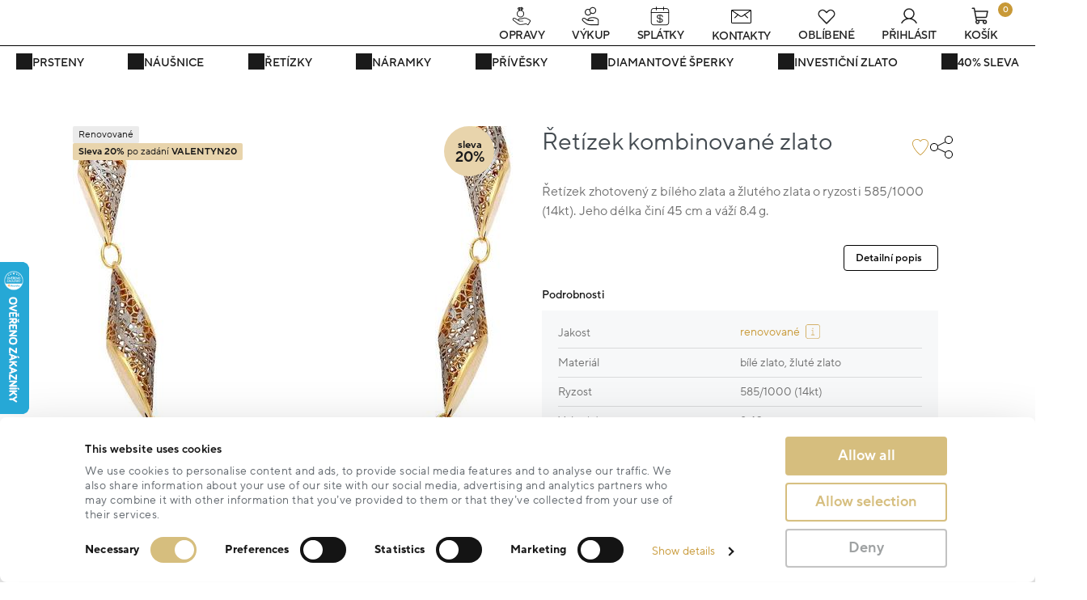

--- FILE ---
content_type: text/html; charset=utf-8
request_url: https://www.zlaton.cz/retizek-kombinovane-zlato-000972002248
body_size: 3219
content:



<!DOCTYPE html>
<html lang="cs" xml:lang="cs" 
    
>
    <head>
        
    
            <meta charset="UTF-8">
            <title>Řetízek kombinované zlato 8.4g vel. 45 renovované | Zlaton.cz</title><meta http-equiv="Content-Type" content="text/html; charset=utf-8" /><meta http-equiv="Cache-Control" content="public" /><meta name="author" content="A-REAL invest, s.r.o." /><meta name="keywords" content="Zlaton,zlato,stříbro,šperky" /><meta name="description" content="Řetízek zhotovený z bílého zlata a žlutého zlata o ryzosti 585/1000 (14kt). Jeho délka činí 45 cm a váží 8.4 g.  Řetízek z kombinovaného žlutého a bílého zlata s ryzostí 585/1000 (14kt) váží 8,4 gramů a měří 45 cm. Šířka článků dosahuje 0,70 cm. Konstrukce článků využívá kontrastu mezi dvěma druhy zlata, s hladkými a texturovanými částmi. Design je zaměřen na geometrický tvar a spojení jednotlivých prvků bez drahokamů. Dokončen bez povrchových nástrah. Šperk prošel kontrolou Puncovního úřadu a je opatřen úředním puncem." /><meta property="og:title" content="Řetízek kombinované zlato 8.4g vel. 45 renovované | Zlaton.cz" /><meta property="og:description" content="Řetízek zhotovený z bílého zlata a žlutého zlata o ryzosti 585/1000 (14kt). Jeho délka činí 45 cm a váží 8.4 g.  Řetízek z kombinovaného žlutého a bílého zlata s ryzostí 585/1000 (14kt) váží 8,4 gramů a měří 45 cm. Šířka článků dosahuje 0,70 cm. Konstrukce článků využívá kontrastu mezi dvěma druhy zlata, s hladkými a texturovanými částmi. Design je zaměřen na geometrický tvar a spojení jednotlivých prvků bez drahokamů. Dokončen bez povrchových nástrah. Šperk prošel kontrolou Puncovního úřadu a je opatřen úředním puncem." /><meta property="og:type" content="website" /><meta property="og:url" content="https://www.zlaton.cz/retizek-kombinovane-zlato-000972002248" /><meta property="og:image" content="https://www.zlaton.cz/media/photos/2024/03/14/25-39114-1_resize.jpg" /><meta property="og:image:width" content="512" /><meta property="og:image:height" content="512" /><script nonce="" type="application/ld+json">
                {
                  "@context": "https://schema.org/",
                  "@type": "Product",
                  "productID": "c6cc68f6-a6f0-85b0-2609-f4da3828da37",
                  "name": "Řetízek kombinované zlato",
                  "description": "Řetízek kombinované zlato",
                  "image": "https://www.zlaton.cz/media/photos/2026/01/23/26-39114-1_resize.jpg",
                  "url": "https://www.zlaton.cz/retizek-kombinovane-zlato-000972002248",
                  "category": "196",
                  "price": "15719.00",
                  "priceCurrency": "CZK",
                  "offers": {
                    "@type": "Offer",
                    "price": "15719.00",
                    "priceCurrency": "CZK",
                    "priceSpecification": {
                        "@type": "UnitPriceSpecification",
                        "priceType": "https://schema.org/StrikethroughPrice",
                        "price": "19649.00",
                        "priceCurrency": "CZK"
                    },
                    "itemCondition": "https://schema.org/DamagedCondition",
                    "availability": "https://schema.org/
                OutOfStock",
                    "description": "Cena po zadání slevového kódu bf2025 je 15719.00"
                  }
                }
            </script><script src="/reverse.64ab8c77b8dd.js"></script><script>
        if (global === undefined) {
            var global = window;
        }

        window.env = window.env || {"NODE_ENV": "production", "TRADE_IN_ZLATON_URL": "https://api.tradein.zlaton.cz/", "VERSION": "2026.01.37", "TINYMCE_API_KEY": "saeb2r7gct4cuy8hk18qvhx4imhvkikoi44nmi5jh9drflhg", "SUPPORT_BOX_CHAT_SECRET": "5d83c183f9ccc37b5b3447eea9857f05", "GTM_CODE": "GTM-M3F2LSJ", "TINYMCE_LANGUAGE": "cs"};

        window.svgSprites = {}
    </script><link nonce="" rel="stylesheet" href="/static/build/critical-C2DITMsU.css" /><script type="module" crossorigin="" nonce="" src="/static/build/critical-0vG9ATFX.js"></script><link  rel="stylesheet" href="/static/build/cms-CihQL154.css" /><link  rel="stylesheet" href="/static/build/app-5Cw4V3wU.css" /><script type="module" crossorigin="" src="/static/build/app-DHm4kGdQ.js"></script><link href="/static/build/vue-DrOZ5INJ.js" type="text/javascript" crossorigin="anonymous" rel="modulepreload" as="script" /><link href="/static/build/cms-Cn612pZT.js" type="text/javascript" crossorigin="anonymous" rel="modulepreload" as="script" /><link href="/static/build/i18n-DdOBwu72.js" type="text/javascript" crossorigin="anonymous" rel="modulepreload" as="script" /><link href="/static/build/vuetify-MzhXKv4Y.js" type="text/javascript" crossorigin="anonymous" rel="modulepreload" as="script" /><link href="/static/build/moment-C5S46NFB.js" type="text/javascript" crossorigin="anonymous" rel="modulepreload" as="script" /><link href="/static/build/floatingvue-CNc3TUwO.js" type="text/javascript" crossorigin="anonymous" rel="modulepreload" as="script" /><link href="/static/build/lodash-DSydFj53.js" type="text/javascript" crossorigin="anonymous" rel="modulepreload" as="script" /><link href="/static/build/editorjs-BgUUtQia.js" type="text/javascript" crossorigin="anonymous" rel="modulepreload" as="script" />
    
<link rel="apple-touch-icon" sizes="180x180" href="/static/favicon/apple-touch-icon.8446c1531a0e.png">
<link rel="icon" type="image/png" sizes="32x32" href="/static/favicon/favicon-32x32.ba10ea856898.png">
<link rel="icon" type="image/png" sizes="16x16" href="/static/favicon/favicon-16x16.0d4dd80b823a.png">
<link rel="manifest" href="/webmanifest.json">
<link rel="mask-icon" href="/static/favicon/safari-pinned-tab.46bb8e241c7e.svg" color="#5bbad5">
<link rel="shortcut icon" href="/favicon.ico">
<meta name="msapplication-TileColor" content="#da532c">
<meta name="msapplication-config" content="/static/favicon/browserconfig.a493ba0aa0b8.xml">
<meta name="theme-color" content="#ffffff">

    <meta name="viewport" content="width=device-width, initial-scale=1.0">
    <meta name="msvalidate.01" content="F2D1295BFCD0A770869971D6EDBAFB62"/>

    </head>

    <body  data-app class=" 
    app transition--disabled v-application--is-ltr
" style=" "  id="top-of-page">
        
    <script defer type="text/javascript" src="/jsi18n/"></script>

     <script type="text/javascript">
        //<![CDATA[
        var _hwq = _hwq || [];
        _hwq.push(['setKey', 'B7CCB6E0EF5E209C1CA57CDEA83A6CE1']);
        _hwq.push(['setTopPos', '130']);
        _hwq.push(['showWidget', '21']);

        (function () {
            var ho = document.createElement('script');
            ho.type = 'text/javascript';
            ho.async = true;
            ho.src = 'https://cz.im9.cz/direct/i/gjs.php?n=wdgt&sak=B7CCB6E0EF5E209C1CA57CDEA83A6CE1';
            var s = document.getElementsByTagName('script')[0];
            s.parentNode.insertBefore(ho, s);
        })();
        //]]>
    </script>

    
        <script type="text/javascript">
            var supportBoxChatId = 2857;
            var supportBoxChatSecret = window.env.SUPPORT_BOX_CHAT_SECRET;
            var supportBoxChatVariables = {
                email: '',
                fullName: '',
            };
        </script>
        <script src="https://chat.supportbox.cz/web-chat/entry-point" async defer></script>
    

    

    
        <div id="cms-app" app-data class="CMSapp" data-language="cs" data-cms-permissions="{&quot;module_perms&quot;: {&quot;gls&quot;: false, &quot;article&quot;: false, &quot;dms&quot;: false, &quot;menu&quot;: false, &quot;ella_photos&quot;: false, &quot;sitemap&quot;: false, &quot;photos&quot;: false}, &quot;user&quot;: {&quot;id&quot;: null, &quot;username&quot;: &quot;AnonymousUser&quot;, &quot;first_name&quot;: null, &quot;last_name&quot;: null, &quot;email&quot;: null, &quot;is_authenticated&quot;: false, &quot;is_superuser&quot;: false, &quot;is_staff&quot;: false, &quot;is_active&quot;: false, &quot;has_disable_cache&quot;: false}}"><app-notifications></app-notifications><cms-overlay></cms-overlay><!--not sure if needed, raises Failed to resolve component: modal-target--><!--    <modal-target></modal-target>--><div id="component-15747" class="gls gls-component " style=" "><header id="component-16526.2352" class=" aHeader extendedBg" style=" "><div id="component-16527" class="gls gls-component component__logo" style=" "><html-content ref="component-16527"  :component-pk="16527" :content-pk="2445" :can-edit="false" :html-content="&quot;&lt;div class=\&quot;header__logo logo\&quot;&gt;&lt;a title=\&quot;Zlaton\&quot; href=\&quot;/\&quot; class=\&quot;wrapper\&quot;&gt;&lt;img src=\&quot;/static/logo-zlaton-cz.svg\&quot; width=\&quot;120\&quot; height=\&quot;39\&quot; /&gt;&lt;/a&gt;&lt;/div&gt;&quot;"></html-content></div><div id="component-16529" class="cms-nav-menu " style=" "><cms-megamenu ref="component-16529"  :component-pk="16529"><template #items="options"><cms-megamenu-item v-bind:active-item-id="options.activeItemId" v-bind:deactivate-item-fn="options.deactivateItemFn" @mouseover.native="options.activateItemFn('16538')" @mouseleave.native="options.deactivateItemFn()" v-bind:item-id="'16538'" v-bind:item-name="'Prsteny'" v-bind:item-css-class="'no-submenu cmsMenuIco cmsMenuIco--rings'" v-bind:item-link="'/prsteny'"><div id="component-16538" class=" " style=" "><div id="component-16539" class="gls gls-component menu" style=" "><html-content ref="component-16539"  :component-pk="16539" :content-pk="2449" :can-edit="false" :html-content="&quot;&lt;a class=\&quot;CMSmegamenu__headline semibold\&quot; href=\&quot;/prsteny\&quot;&gt;Prsteny&lt;/a&gt;&quot;"></html-content></div></div></cms-megamenu-item><cms-megamenu-item v-bind:active-item-id="options.activeItemId" v-bind:deactivate-item-fn="options.deactivateItemFn" @mouseover.native="options.activateItemFn('16530')" @mouseleave.native="options.deactivateItemFn()" v-bind:item-id="'16530'" v-bind:item-name="'Náušnice'" v-bind:item-css-class="'no-submenu cmsMenuIco cmsMenuIco--earrings'" v-bind:item-link="'/nausnice'"><div id="component-16530" class=" " style=" "><div id="component-16531" class="gls gls-component " style=" "><html-content ref="component-16531"  :component-pk="16531" :content-pk="2446" :can-edit="false" :html-content="&quot;&lt;a class=\&quot;CMSmegamenu__headline semibold\&quot; href=\&quot;/nausnice\&quot;&gt;N\u00e1u\u0161nice&lt;/a&gt;&quot;"></html-content></div></div></cms-megamenu-item><cms-megamenu-item v-bind:active-item-id="options.activeItemId" v-bind:deactivate-item-fn="options.deactivateItemFn" @mouseover.native="options.activateItemFn('16540')" @mouseleave.native="options.deactivateItemFn()" v-bind:item-id="'16540'" v-bind:item-name="'Řetízky'" v-bind:item-css-class="'no-submenu cmsMenuIco cmsMenuIco--necklace'" v-bind:item-link="'/retizky'"><div id="component-16540" class=" " style=" "><div id="component-16541" class="gls gls-component menu" style=" "><html-content ref="component-16541"  :component-pk="16541" :content-pk="2450" :can-edit="false" :html-content="&quot;&lt;a class=\&quot;CMSmegamenu__headline semibold\&quot; href=\&quot;/retizky\&quot;&gt;\u0158et\u00edzky&lt;/a&gt;&quot;"></html-content></div></div></cms-megamenu-item><cms-megamenu-item v-bind:active-item-id="options.activeItemId" v-bind:deactivate-item-fn="options.deactivateItemFn" @mouseover.native="options.activateItemFn('16532')" @mouseleave.native="options.deactivateItemFn()" v-bind:item-id="'16532'" v-bind:item-name="'Náramky'" v-bind:item-css-class="'no-submenu cmsMenuIco cmsMenuIco--wrist'" v-bind:item-link="'/naramky'"><div id="component-16532" class=" " style=" "><div id="component-16533" class="gls gls-component menu" style=" "><html-content ref="component-16533"  :component-pk="16533" :content-pk="2447" :can-edit="false" :html-content="&quot;&lt;a class=\&quot;CMSmegamenu__headline semibold\&quot; href=\&quot;/naramky\&quot;&gt;N\u00e1ramky&lt;/a&gt;&quot;"></html-content></div></div></cms-megamenu-item><cms-megamenu-item v-bind:active-item-id="options.activeItemId" v-bind:deactivate-item-fn="options.deactivateItemFn" @mouseover.native="options.activateItemFn('16542')" @mouseleave.native="options.deactivateItemFn()" v-bind:item-id="'16542'" v-bind:item-name="'Přívěsky'" v-bind:item-css-class="'no-submenu cmsMenuIco cmsMenuIco--pendant'" v-bind:item-link="'/privesky'"><div id="component-16542" class=" " style=" "><div id="component-16543" class="gls gls-component menu" style=" "><html-content ref="component-16543"  :component-pk="16543" :content-pk="2451" :can-edit="false" :html-content="&quot;&lt;a class=\&quot;CMSmegamenu__headline semibold\&quot; href=\&quot;/privesky\&quot;&gt;P\u0159\u00edv\u011bsky&lt;/a&gt;&quot;"></html-content></div></div></cms-megamenu-item><cms-megamenu-item v-bind:active-item-id="options.activeItemId" v-bind:deactivate-item-fn="options.deactivateItemFn" @mouseover.native="options.activateItemFn('16534')" @mouseleave.native="options.deactivateItemFn()" v-bind:item-id="'16534'" v-bind:item-name="'Diamantové šperky'" v-bind:item-css-class="'no-submenu cmsMenuIco cmsMenuIco--diamond'" v-bind:item-link="'/diamanty'"><div id="component-16534" class=" " style=" "><div id="component-16535" class="gls gls-component menu" style=" "><html-content ref="component-16535"  :component-pk="16535" :content-pk="2448" :can-edit="false" :html-content="&quot;&lt;a class=\&quot;CMSmegamenu__headline semibold\&quot; href=\&quot;/diamanty\&quot;&gt;Diamantov&amp;eacute; &amp;scaron;perky&lt;/a&gt;&quot;"></html-content></div></div></cms-megamenu-item><cms-megamenu-item v-bind:active-item-id="options.activeItemId" v-bind:deactivate-item-fn="options.deactivateItemFn" @mouseover.native="options.activateItemFn('16537')" @mouseleave.native="options.deactivateItemFn()" v-bind:item-id="'16537'" v-bind:item-name="'Investiční zlato'" v-bind:item-css-class="'no-submenu cmsMenuIco cmsMenuIco--gold'" v-bind:item-link="'/investice-do-zlata'"><div id="component-16537" class=" " style=" "></div></cms-megamenu-item><cms-megamenu-item v-bind:active-item-id="options.activeItemId" v-bind:deactivate-item-fn="options.deactivateItemFn" @mouseover.native="options.activateItemFn('16536')" @mouseleave.native="options.deactivateItemFn()" v-bind:item-id="'16536'" v-bind:item-name="'40% sleva'" v-bind:item-css-class="'no-submenu cmsMenuIco cmsMenuIco--sale'" v-bind:item-link="'/diamantove-sperky-se-slevou'"><div id="component-16536" class=" no-submenu" style=" "></div></cms-megamenu-item></template></cms-megamenu></div><div id="component-16528" class="gls gls-component header__icons_component" style=" "><menu-icons ref="component-16528"  :component-pk="16528" :username="&quot;&quot;" :is-employee="false" :menu="[]"></menu-icons></div></header><main id="component-15748" class=" aMain" style=" "><div id="component-15751" class="gls gls-component is-fullWidth" style=" "><we-are-special ref="component-15751"  :component-pk="15751"></we-are-special></div><div class="aNav cls-block" style="visibility: hidden;"><ol class="m-b-0 t-ellipsis" itemscope itemtype="http://schema.org/BreadcrumbList"><li class="d-contents" itemprop="itemListElement" itemscope itemtype="http://schema.org/ListItem"><a itemprop="item" href="/"><span itemprop="name" content="home" class="aNav__home"><app-icon type="home" class="icon fill--currentColor" width="16" height="14"/></span></a><meta itemprop="position" content="1"/></li><li class="d-contents" itemprop="itemListElement" itemscope itemtype="http://schema.org/ListItem"><span><app-icon type="angle-down" class="icon fill--currentColor mx-4 rotate-n90" width="7" height="9" /></span><a itemprop="item" href="/nejoblibenejsi-retizky-SC"><span itemprop="name">Řetízky</span></a><meta itemprop="position" content="2"/></li><li class="d-contents" itemprop="itemListElement" itemscope itemtype="http://schema.org/ListItem"><span><app-icon type="angle-down" class="icon fill--currentColor mx-4 rotate-n90" width="7" height="9" /></span><a itemprop="item" href="/nejoblibenejsi-retizky-pro-ni-SCx1x2"><span itemprop="name">Pro Ni</span></a><meta itemprop="position" content="3"/></li><li class="d-contents" itemprop="itemListElement" itemscope itemtype="http://schema.org/ListItem"><span><app-icon type="angle-down" class="icon fill--currentColor mx-4 rotate-n90" width="7" height="9" /></span><span itemprop="name">Řetízek kombinované zlato</span><meta itemprop="position" content="4"/></li></ol></div><div id="component-15749" class="gls gls-component " style=" "><product-detail ref="component-15749"  :component-pk="15749" :seo-name="&quot;retizek-kombinovane-zlato-000972002248&quot;" :is-employee="false"></product-detail></div><div id="component-15753" class="gls gls-component " style=" "><write-to-us ref="component-15753"  :component-pk="15753" :headline="&quot;M\u00e1te dotaz k produktu? Napi\u0161te n\u00e1m.&quot;" :description="&quot;&quot;" :required-phone="false"></write-to-us></div><div id="component-15752" class="gls gls-component " style=" "><last-viewed-products ref="component-15752"  :component-pk="15752" :seo-name="&quot;retizek-kombinovane-zlato-000972002248&quot;" :display-type="&quot;same same-white&quot;" :title="&quot;&quot;" :is-carousel-preview="false" :show-more="false" :show-more-link="&quot;&quot;" :show-more-label="&quot;&quot;" :is-employee="false"></last-viewed-products></div><div id="component-16457" class="gls gls-component " style=" "><heureka-review ref="component-16457"  :component-pk="16457"></heureka-review></div></main><footer id="component-16522.2353" class=" aFooter extendedBg cls-block--delayed" style="opacity: 0; visibility: hidden; "><div id="component-16523" class="gls gls-component d-flex justify-c flex-column" style=" "><footer-scripts ref="component-16523"  :component-pk="16523" :determine-page-type="&quot;product_detail&quot;"></footer-scripts></div></footer></div></div>
    

    </body>
</html>

--- FILE ---
content_type: text/html; charset=utf-8
request_url: https://cz.im9.cz/direct/i/widget.php?key=B7CCB6E0EF5E209C1CA57CDEA83A6CE1&wt=21
body_size: 1661
content:
<!DOCTYPE html PUBLIC "-//W3C//DTD XHTML 1.0 Transitional//EN" "http://www.w3.org/TR/xhtml1/DTD/xhtml1-transitional.dtd">

<html xmlns="http://www.w3.org/1999/xhtml">
<head>
    <title></title>
    <style type="text/css" media="screen">
        body {margin: 0; padding: 0; border: 0px; font-family:"Arial CE", "Helvetica CE", Arial, Helvetica, sans-serif;font-size:small;font-weight:normal;color:#333333;background:transparent;text-align: center;}
        img {border: 0;}
        a {text-decoration:underline;}
        a:link {color:#0096FF;}
        a:visited {color:#0096FF;}
        a:hover {color:#ff7a04;}
        a.active {text-decoration:none;color:#ff7a04 !important;}
        ul li {list-style-type: none;}
        h1 {padding:0;color:#0096FF;font-size:130%; font-weight: bold; margin: 5px 0; }
        #widget {width: 320px; height: 317px; overflow: hidden; background:transparent url("https://im9.cz/css-v2/images/widget/left-bg-only.png?2") no-repeat scroll 0 0;}
        #content {padding: 5px 0 0 15px; width: 300px; height: 280px; overflow: hidden; }
        #reviews-logo {width: 100%; height: 30px;}
        #reviews-logo img {float: left; text-align: right;}
        #reviews-logo .text { display: block; float: right; height: 30px; padding: 0 25px; background: url('https://im9.cz/css-v2/images/widget/reviews.gif') top left no-repeat; text-align: left;}
        #recomend {padding: 0;color: #fff; width: 300px; height: 55px; margin: 16px 0 0 0; text-align: left;}
        #recomend span {font-size: 200%; font-weight: bold; float: left; display: block;}
        #recomend .descr {font-size: 110%;  margin-left: 70px;}
        #advice-box {width: 290px; height: 70px; margin: 2px 0; text-align: left; overflow: hidden;}
        #advice-box img, #advice-box p {float: left;}
        #advice-box p {width: 210px; margin: 5px 0 0 10px; font-size: 90%;color: #8a8a8a;}
        #shop-rating {width: 280px; height: 100px; padding: 0;}
        #shop-rating li{list-style-type:none;margin:0;padding:0;line-height:1.6em;}
        #shop-rating ul.tstars{margin:0;padding:4px 0;clear:left;float:left;color:#666;}
        #shop-rating ul.tstars li.eval{height:25px;}
        #shop-rating ul.tstars li span.title{width:150px;float:left;text-align: left;}
        #shop-rating ul.tstars li.eval span.first{line-height:1.6em;text-align: left; margin-top:3px;width:150px;float:left;clear: left;}
        #shop-rating ul.delivery-detail{width:290px;margin:8px 0 0 0;clear:left;float:left;color:#666;}
        .rating { height:12px; overflow:hidden; width:65px; float: left; margin: 4px 5px 0 0;}
        .rating .hidden { display: none }
        .rating .over { background:transparent url("https://im9.cz/css-v2/images/stars_pl.gif") no-repeat scroll 0 -12px; display:block; height:12px; width:65px; float: left}
        .rating span span, .rating .over span  { float: left; height: 12px; background:url("https://im9.cz/css-v2/images/stars_pl.gif") no-repeat scroll 0 0; }

        .eval .rating { height:20px; width:100px;}
        .eval .rating .over { background:transparent url("https://im9.cz/css-v2/images/stars_pl_20.gif") no-repeat scroll 0 -20px; height:20px; width:100px;}
        .eval .rating span span, .eval .rating a span  { background:url("https://im9.cz/css-v2/images/stars_pl_20.gif") no-repeat scroll 0 0; height: 20px;}
        .cleaner {clear: both;}
    </style>
</head>
<body>
<div id="widget">
    <h1>Ověřené recenze zákazníků e-shopu</h1>
    <div id="content">
        <div id="reviews-logo"><a href="https://obchody.heureka.cz/zlaton-cz/recenze/?e=reviews&p=left" target="_blank" class="text">382 recenzí</a><a href="https://obchody.heureka.cz/zlaton-cz/recenze/?e=logo&p=left" target="_blank" class="logo"><img src="https://im9.cz/iR/importobchod-orig/90455_logo--mmf130x30.png" alt="Zlaton.cz" width="130" height="30" /></a></div>
        <div id="recomend">
                    <span class="high-rating">
                        95 %
                    </span>
                <div class="descr">
                    zákazníků by doporučilo obchod svým známým
                </div>
        </div>
        <div id="shop-rating">
            <ul class="tstars">
                <li class="eval">
                    <span class="first">
                        <strong>
                            celkové hodnocení
                        </strong>
                    </span>
                    <span class="rating"><span class="hidden">Hodnocení: 4.9 hvězdičky z 5</span><span class="over" title="Hodnocení: 4.9 hvězdičky z 5"><span style="width: 98px;"></span></span></span>
                </li>
                <li>
                    <span class="title">
                        dodací lhůta
                    </span>
                    <span class="rating"><span class="hidden">Hodnocení: 4.9 hvězdičky z 5</span><span class="over" title="Hodnocení: 4.9 hvězdičky z 5"><span style="width: 64px;"></span></span></span>
                </li>
                <li>
                    <span class="title">
                        kvalita komunikace
                    </span>
                    <span class="rating"><span class="hidden">Hodnocení: 4.8 hvězdičky z 5</span><span class="over" title="Hodnocení: 4.8 hvězdičky z 5"><span style="width: 62px;"></span></span></span>
                </li>
            </ul>
        </div>
            <div id="advice-box" class="cleaner">
                <a href="http://www.overenozakazniky.cz/?e=badge&p=left" target="_blank">
                    <img src="https://im9.cz/css-v2/images/overeno-60x60.png" width="60" height="60" alt="Ověřeno zákazníky">
                </a>
                <p>Obchod Zlaton.cz získal díky spokojenosti ověřených zákazníků prestižní certifikát Ověřeno zákazníky.</p>
            </div>
    </div>
</div>
</body>
</html>


--- FILE ---
content_type: text/css
request_url: https://www.zlaton.cz/static/build/ProductCard-DDB2ZLZP.css
body_size: -235
content:
.share-icon{width:20px;height:20px;margin-right:8px;flex-shrink:0}


--- FILE ---
content_type: text/css
request_url: https://www.zlaton.cz/static/build/App-HK4tZvMe.css
body_size: 1257
content:
.hamburger__wrap[data-v-848b149e]{display:flex;flex-direction:column;gap:0rem;font-size:10px;text-transform:none;letter-spacing:-.5px;padding-top:3px;text-transform:uppercase;font-weight:500;margin:auto;padding-inline-start:2rem}.hamburger__wrap span[data-v-848b149e]{transform:translateY(-6px)}.hamburger[data-v-848b149e]{width:30px;height:30px;position:relative;transform:rotate(0) scale(.7);transition:.5s ease-in-out;cursor:pointer}.hamburger span[data-v-848b149e]{display:block;position:absolute;height:4px;width:100%;background:#000;border-radius:4px;opacity:1;left:0;transform:rotate(0);transition:.25s ease-in-out}.hamburger span[data-v-848b149e]:nth-child(1){top:0;transform-origin:left center}.hamburger span[data-v-848b149e]:nth-child(2){top:10px;transform-origin:left center}.hamburger span[data-v-848b149e]:nth-child(3){top:20px;transform-origin:left center}[aria-expanded=true] .hamburger span[data-v-848b149e]:nth-child(1){transform:rotate(45deg);top:0;left:4px}[aria-expanded=true] .hamburger span[data-v-848b149e]:nth-child(2){width:0%;opacity:0}[aria-expanded=true] .hamburger span[data-v-848b149e]:nth-child(3){transform:rotate(-45deg);top:21px;left:4px}.green{color:#37b714!important}.red{color:#d00!important}.yellow{color:#fbb900!important}.grey,.gray{color:gray!important}.white{color:#fff!important}.black{color:#000!important}.text-error{color:#b32121!important}.lightGreen{color:#8bcc00}.darkGreen{color:#76ad00}.lightBlue{color:#49baef}.lightGray{color:#9da0a4}.lighterGray{color:#c4c7cc}.darkerGray{color:#999}.grayish{color:#9da0a1}.darkGold{color:#c89937}.color--blackTone2{color:#1a1a1a}.color--white{color:#fff}.color--goldTone2{color:#d6be7e}.color--goldTone3{color:#c89937!important}.color--grayTone7{color:#c2c2c2}.bg-accordion{background-color:#f7f7f7!important}.CMSpopup.user-login-modal.v--modal-overlay{z-index:9999999999}.v-card:has(.auth__layout) .v-card-title{padding:0;line-height:0}.v-card:has(.auth__layout) .v-card-title span{display:none}.v-card:has(.auth__layout) .v-card-text{padding:0!important}.auth__dialogContent{overflow-y:auto}.auth__mainCard{padding:0!important;font-family:TT Norms Pro,sans-serif;font-size:var(--aRem-16)}.auth__layout{display:grid!important;min-height:380px;width:100%;grid-template-columns:repeat(2,minmax(10px,1fr))}@media (max-width: 680px){.auth__layout{grid-template-columns:1fr}}.auth__layout--noclub{grid-template-columns:1fr!important}@media (max-width: 680px){.auth__layout--noclub{grid-template-columns:1fr!important}}.auth__benefits{background:#fcfaf5;padding:24px;border-radius:8px 0 0 8px;display:flex}@media (max-width: 680px){.auth__benefits{grid-row:2/3}}.auth__title{font-size:var(--aRem-24);font-weight:700;color:#c89937;margin-bottom:.5rem}.auth__subtitle{color:gray;margin-bottom:1.5rem;font-size:var(--aRem-16)}.benefits__section{border:1px solid #EFE2C6;padding:1.5rem;color:#1a1a1a;position:relative}.benefits__title{width:fit-content;margin-inline:auto;color:#c89937;background:#fcfaf5;text-transform:none;font-weight:400;padding-inline:1.563rem;font-size:var(--aRem-16);position:absolute;left:50%;top:0;transform:translate(-50%,-50%)}.benefits__list{display:grid;gap:1rem;font-size:var(--aRem-16);color:#3a3b3f}@media (max-width: 680px){.benefits__list{grid-template-columns:1fr 1fr}}@media (max-width: 420px){.benefits__list{grid-template-columns:1fr}}.benefit__item{display:flex;align-items:center;gap:1rem}.benefit__icon{line-height:0;flex-shrink:0}.auth__formTitle{font-size:var(--aRem-18);font-weight:700;margin-bottom:.5rem}.auth__desc{color:gray;font-size:var(--aRem-16)}.auth__forgot{display:block;width:fit-content;margin-inline:auto 0;margin-block-end:-22px;margin-block:1rem}.auth__form{background:#fff;border-radius:0 8px 8px 0;display:flex;flex-direction:column;padding:1.5rem}.auth__form .v-label{color:gray}.auth__form:has(.v-checkbox) .auth__forgot{transform:translateY(-23px);margin-block:0}@media (max-width: 680px){.auth__form:has(.v-checkbox) .auth__forgot{transform:translateY(-20px)}}@media (max-width: 356px){.auth__form:has(.v-checkbox) .auth__forgot{transform:translateY(0);margin:.75rem auto 0}}.popupLogin__btn{display:block!important;width:100%!important;margin:20px auto 0!important;font-family:Inter,sans-serif;font-size:var(--aRem-16)!important;font-weight:600;min-height:40px!important}@media (max-width: 768px){.auth__layout{flex-direction:column!important}.auth__benefits{border-radius:8px 8px 0 0}.auth__form{border-radius:0 0 8px 8px}}@media (max-width: 600px){.addedToCart[data-v-0cdc0c4d]{margin-inline:-.75rem}}.addedToCart__product[data-v-0cdc0c4d]{border:1px solid #ebebeb;padding:1rem}@media (max-width: 600px){.addedToCart__actions[data-v-0cdc0c4d]{flex-direction:column;align-items:stretch;gap:.5rem}}@media (max-width: 600px){.addedToCart__product[data-v-0cdc0c4d]{flex-wrap:wrap}}.addedToCart__product .priceWrapper[data-v-0cdc0c4d]{margin-inline:auto 0}


--- FILE ---
content_type: text/css
request_url: https://www.zlaton.cz/static/build/App-DnGgOV5n.css
body_size: 4562
content:
.swiper-zoom-container{width:100%;height:100%;display:flex;justify-content:center;align-items:center;text-align:center}.swiper-zoom-container>img,.swiper-zoom-container>svg,.swiper-zoom-container>canvas{max-width:100%;max-height:100%;object-fit:contain}.swiper-slide-zoomed{cursor:move;touch-action:none}.gls-component:has(+.gls-component>.aGallery){margin-bottom:3.75rem!important}@media (max-width: 850px){.aGallery__main.swiper{margin-bottom:.75rem;padding:0 0 2rem}}.aGallery__main .swiper-wrapper{align-items:center}.aGallery__main .swiper-slide{display:flex;justify-content:center;width:100%!important;height:100%}@media (min-width: 851px){.aGallery__main .swiper-pagination{display:none}}.aGallery__main .swiper-pagination-bullet-active{background:#d6be7e}.aGallery__main .mainImg{max-height:50rem}.aGallery__thumbs>.swiper-wrapper{display:grid;grid-template-columns:repeat(auto-fit,5rem);gap:.5rem}.aGallery__thumbs:not(:has(>.swiper-wrapper)){display:grid;grid-template-columns:repeat(auto-fit,5rem);align-content:flex-start;justify-content:center;gap:.5rem;max-height:90dvh;padding:4rem 2rem 2rem;background:#f5f6f7;overflow:auto;-webkit-overflow-scrolling:touch;scroll-snap-type:x mandatory;user-select:none}@media (max-width: 1000px){.aGallery__thumbs:not(:has(>.swiper-wrapper)){display:flex;align-items:center;justify-content:unset;padding:.5rem;white-space:nowrap;scrollbar-width:none}}@media (max-width: 1000px){.aGallery__thumbs:not(:has(>.swiper-wrapper))::-webkit-scrollbar{display:none}}.aGallery__thumb{max-width:5rem;min-width:5rem;height:5rem;border-radius:.25rem;background:#fff;box-shadow:inset 0 0 0 .0625rem #e4e7ec;box-sizing:border-box;transition:.2s box-shadow ease-in-out}@media (max-width: 850px){.aGallery__thumb{max-width:3rem;min-width:3rem;height:3rem}}.aGallery__thumb:hover,.aGallery__thumb.is-active{box-shadow:inset 0 0 0 .125rem #d6be7e}.aGallery__thumb img{max-height:5rem;padding:.375rem}@media (max-width: 850px){.aGallery__thumb img{max-height:3rem}}.aGallery__popup{--swiper-navigation-sides-offset: 2rem}.aGallery__popup .popup__close{z-index:1}@media (max-width: 1000px){.aGallery__popup .popup__close{top:.625rem;right:.625rem;width:2.5rem;height:2.5rem;padding:.3125rem;border-radius:50%;background:#ffffffbf}}.aGallery__popup .v-card{overflow:hidden!important}.aGallery__popup .v-card-text{display:grid;grid-template-columns:calc(100% - 26rem) 26rem;padding:0!important}@media (max-width: 1000px){.aGallery__popup .v-card-text{grid-template-columns:100%}}@media (max-width: 850px){.aGallery__popup .v-card-text{grid-template-rows:calc(100dvh - 4rem) auto;height:100dvh}}.aGallery__popup .swiper-slide{display:flex;align-items:center;justify-content:center;height:90dvh}@media (max-width: 1000px){.aGallery__popup .swiper-slide{height:calc(90dvh - 11.25rem);margin-block:2rem}}@media (max-width: 850px){.aGallery__popup .swiper-slide{height:calc(100dvh - 8rem)}}@media (min-width: 851px){.aGallery__popup .swiper-slide-unzoomed{cursor:zoom-in!important}}@media (max-width: 1000px){.aGallery__popup .swiper-zoom-container{padding-block:2rem}}@media (min-width: 851px){.aGallery__popup .swiper-slide-zoomed{cursor:zoom-out!important}}.aGallery__popup .mainImg{max-height:calc(100% - 3.75rem);padding-inline:2rem}@media (max-width: 1000px){.aGallery__popup .mainImg{max-height:100%}}.aGallery__popup .mainImg__desc{position:absolute;left:0;top:0;font-size:1rem;background-color:#fffc;width:100%;padding:.3125rem 1rem;backdrop-filter:blur(4px)}@media (max-width: 500px){.aGallery__popup .mainImg__desc{top:1rem;left:50%;transform:translate(-50%);max-width:100%;padding:2rem 0rem .5rem}}.aGallery__popupSwiper{--swiper-navigation-color: $color--gold}@media (max-width: 850px){.aGallery__popupSwiper{--swiper-navigation-sides-offset: .75rem;--swiper-navigation-size: 2rem}}.aGallery__popupSwiper .swiper-button-disabled{--swiper-navigation-color: #c2c2c2}.main-video{max-width:100%;max-height:100%;width:auto;height:auto;object-fit:contain}.aGallery__thumb-wrapper{position:relative}.aGallery__thumb video{width:100%;height:100%;object-fit:cover;border-radius:4px}.video-icon-overlay{position:absolute;top:50%;left:50%;transform:translate(-50%,-50%);font-size:2rem;color:#fff;background:#0006;border-radius:50%;padding:.3em .5em;pointer-events:none}.noProduct__icon{width:8rem;height:8rem}@media (max-width: 850px){.noProduct__icon{width:6rem;height:6rem}}.noProduct{max-width:600px;margin-inline:auto;display:grid;place-content:center;min-height:40svh;text-align:left;padding-block:1rem}.productDetail__desc .productDetail__title{font-weight:400}.green{color:#37b714!important}.red{color:#d00!important}.yellow{color:#fbb900!important}.grey,.gray{color:gray!important}.white{color:#fff!important}.black{color:#000!important}.text-error{color:#b32121!important}.lightGreen{color:#8bcc00}.darkGreen{color:#76ad00}.lightBlue{color:#49baef}.lightGray{color:#9da0a4}.lighterGray{color:#c4c7cc}.darkerGray{color:#999}.grayish{color:#9da0a1}.darkGold{color:#c89937}.color--blackTone2{color:#1a1a1a}.color--white{color:#fff}.color--goldTone2{color:#d6be7e}.color--goldTone3{color:#c89937!important}.color--grayTone7{color:#c2c2c2}.bg-accordion{background-color:#f7f7f7!important}.v-image__image--cover{background-size:contain!important}.product__detail__wrapper.content__wrapper{position:relative;display:flex;flex-wrap:wrap;max-width:1100px;margin:0 auto}.product__detail__wrapper.content__wrapper .WishIco{padding-left:var(--aRem-20);padding-top:var(--aRem-10)}.product__detail__wrapper.content__wrapper .WishIco svg{height:25px;width:30px}.product__detail__wrapper.content__wrapper .productDetail__swiper{position:relative}.product__detail__wrapper.content__wrapper .swiper-pagination{display:none}@media (max-width: 850px){.product__detail__wrapper.content__wrapper .swiper-pagination{position:absolute;left:50%;transform:translate(-50%);top:calc(100% + var(--aRem-10));display:block;width:100%}}.product__detail__wrapper.content__wrapper .swiper-pagination-bullet{margin:5px;width:10px;height:10px;background:#c89937}@media (max-width: 850px){.product__detail__wrapper.content__wrapper .v-image.v-responsive{position:relative;left:50%;transform:translate(-50%);max-width:550px}}.product__detail__wrapper.content__wrapper .product__image__wrapper{width:550px;max-width:100%;flex:inherit}@media (max-width: 1120px){.product__detail__wrapper.content__wrapper .product__image__wrapper{width:auto;max-width:50%;flex:inherit;min-width:50%}}@media (max-width: 850px){.product__detail__wrapper.content__wrapper .product__image__wrapper{flex:1 100%;max-width:max-content;margin:0 auto}}.product__detail__wrapper.content__wrapper .product__image__wrapper:has(.productData__img .v-skeleton-loader){max-width:550px}.product__detail__wrapper.content__wrapper .catalogueProduct__img{max-width:550px}.product__detail__wrapper.content__wrapper .product__description__wrapper{flex:auto;width:min-content}@media (max-width: 850px){.product__detail__wrapper.content__wrapper .product__description__wrapper{flex:1 100%;margin-top:var(--aRem-50)}}.product__detail__wrapper.content__wrapper .catalogueProduct__unique,.product__detail__wrapper.content__wrapper .catalogueProduct__bonusTag{position:absolute;z-index:1;color:#fff;font-size:12px;padding:3px 7px 2px;left:0}@media (max-width: 500px){.product__detail__wrapper.content__wrapper .catalogueProduct__unique,.product__detail__wrapper.content__wrapper .catalogueProduct__bonusTag{font-size:10px;padding:2px 5px 3px}}.product__detail__wrapper.content__wrapper .catalogueProduct__quality{top:0;color:#1a1a1a;background:#ebebeb}.product__detail__wrapper.content__wrapper .catalogueProduct__quality+.catalogueProduct__bonusTag{top:25px}@media (max-width: 500px){.product__detail__wrapper.content__wrapper .catalogueProduct__quality+.catalogueProduct__bonusTag{top:21px}}.product__detail__wrapper.content__wrapper .catalogueProduct__badge{position:absolute;top:0;left:50%;transform:translate(calc(-50% - 60px));flex-direction:column;width:62px;height:62px;padding:2px 0 0 2px;border-radius:50%;font-size:13px;line-height:1.05;background:#e8d4ac;z-index:1}@media (max-width: 850px){.product__detail__wrapper.content__wrapper .catalogueProduct__badge{right:0;left:unset;transform:unset}}.product__detail__wrapper.content__wrapper .catalogueProduct__badge>div:last-child{font-size:18px}.product__detail__wrapper.content__wrapper .catalogueProduct__unique{top:25px}@media (max-width: 500px){.product__detail__wrapper.content__wrapper .catalogueProduct__unique{top:21px}}.product__detail__wrapper.content__wrapper .catalogueProduct__unique{background:#7c6a3b}.product__detail__wrapper.content__wrapper .catalogueProduct__bonusTag{top:50px;background:#e8d4ac;color:#1a1a1a}@media (max-width: 500px){.product__detail__wrapper.content__wrapper .catalogueProduct__bonusTag{top:42px}}.product__detail__wrapper.content__wrapper .products--specs{margin:var(--aRem-10) 0;padding:10px 20px;line-height:1.1;color:#707070;background:#f7f8f9}.product__detail__wrapper.content__wrapper .products--specs.v-data-table>.v-table__wrapper>table>tbody>tr:hover:not(.v-data-table__expanded__content):not(.v-data-table__empty-wrapper),.product__detail__wrapper.content__wrapper .products--specs tr:hover{background:transparent}.product__detail__wrapper.content__wrapper .products--specs tr>td{padding:5px 0;font-size:14px!important;width:50%}@media (max-width: 500px){.product__detail__wrapper.content__wrapper .products--specs tr>td{font-size:12px!important}}.product__detail__wrapper.content__wrapper .products--specs td div{display:inline-block;position:relative}.product__detail__wrapper.content__wrapper .products--specs .choices{width:100%;display:flex;gap:2px 10px;flex-wrap:wrap;align-items:center}.product__detail__wrapper.content__wrapper .products--specs .choice{text-decoration:none;border-top:1px solid transparent;border-bottom:1px solid transparent;color:#c89937;transition:.3s all ease-in-out}.product__detail__wrapper.content__wrapper .products--specs .choice:hover{border-bottom:1px solid #c89937;transition:.3s all ease-in-out}.product__detail__wrapper.content__wrapper .products--specs .choice:not(a){padding:6px 0 5px}.product__detail__wrapper.content__wrapper .products--specs .choice.is-active{padding:6px 5px 4px;border-radius:5px;color:#fff;background:#e3ca84}.product__detail__wrapper.content__wrapper .product_detail_groups{margin-block:calc(-1 * var(--aRem-20)) 0;padding-block:0}.product__detail__wrapper.content__wrapper .product_detail_groups table{border-top:thin solid rgba(0,0,0,.12)!important}.product__detail__wrapper.content__wrapper .product_detail_groups table td{border-bottom:thin solid transparent!important}.product__detail__wrapper.content__wrapper .product_detail_groups~.products--specs{margin-block-start:0}.product__detail__wrapper.content__wrapper .product_detail_groups~.products--specs table{border-top:thin solid rgba(0,0,0,.12)}.product__detail__wrapper.content__wrapper .products--specs--in-row{margin:var(--aRem-10) 0;padding:10px 20px;color:#707070;background:#f7f8f9;font-size:14px!important;display:inline-block;width:100%}@media (max-width: 500px){.product__detail__wrapper.content__wrapper .products--specs--in-row{font-size:12px!important}}.product__detail__wrapper.content__wrapper .products--specs--in-row .item{display:flex;float:left;margin-right:10px;border-right:thin solid rgba(0,0,0,.12);padding-right:10px}.product__detail__wrapper.content__wrapper .products--specs--in-row .item:last-child{border-right:none}.product__detail__wrapper.content__wrapper .products--specs--in-row .item .value{padding-left:5px}.product__detail__wrapper.content__wrapper .products--specs--in-row .choice{text-decoration:none;border-bottom:1px solid transparent;color:#c89937;transition:.3s all ease-in-out}.product__detail__wrapper.content__wrapper .btn.v-size--default,.product__detail__wrapper.content__wrapper .btn.v-size--large{min-width:11.25rem;min-height:var(--aRem-60)}@media (max-width: 850px){.product__detail__wrapper.content__wrapper .productDetail__swiper .swiperButton--prev,.product__detail__wrapper.content__wrapper .productDetail__swiper .swiperButton--next{display:none}}.product__detail__wrapper.content__wrapper .productDetail__swiper .swiper-pagination{left:50%;transform:translate(-50%);margin-top:10px}@media (min-width: 851px){.product__detail__wrapper.content__wrapper .productDetail__swiper .swiper-pagination{display:none}}.product__detail__wrapper.content__wrapper .productDetail__swiper .swiper-pagination .swiper-pagination-bullet{width:10px;height:10px;margin:0 5px}.product__detail__wrapper.content__wrapper .productDetail__realPhoto{margin:10px auto;max-width:550px;color:#707070;font-size:12px}@media (max-width: 850px){.product__detail__wrapper.content__wrapper .productDetail__realPhoto{text-align:center}}.product__detail__wrapper.content__wrapper .is-sale [class*=products--specs]{color:#25282a;background:#fdf2ee99}.product__detail__wrapper.content__wrapper .is-sale [class*=products--specs] .choice:hover{border-bottom:1px solid currentColor}.product__detail__wrapper.content__wrapper .is-sale [class*=products--specs] .choice.is-active{color:#fff;background:#ff9e93}.product__detail__wrapper.content__wrapper .is-sale .priceRow__price .price{text-decoration:line-through rgba(221,0,0,.7) .375rem}.productDetail__keyBenefits{max-width:1100px;margin:var(--aRem-80) auto 0}.productDetail__keyBenefits .grid{position:relative;display:grid;grid-template-columns:repeat(var(--benefits-counter),minmax(150px,320px));grid-template-rows:repeat(2,auto);justify-content:center;gap:20px}@media (max-width: 700px){.productDetail__keyBenefits .grid{--benefits-counter: 3 !important;gap:10px}}@media (max-width: 500px){.productDetail__keyBenefits .grid{grid-template-columns:1fr}}@media (min-width: 501px){.productDetail__keyBenefits .grid{min-height:200px}}.productDetail__keyBenefits .gridItem{display:grid;grid-row:span 2;grid-template-rows:subgrid;padding:30px;border-bottom:2px solid #D6BE7E;background:#f7f8f9}.productDetail__keyBenefits .gridItem.heureka{display:flex;justify-content:center;align-items:center}@media (max-width: 850px){.productDetail__keyBenefits .gridItem.heureka{justify-content:left}.productDetail__keyBenefits .gridItem.heureka img{max-width:80px;height:auto;margin-left:calc(-1 * var(--aRem-10))}}@media (min-width: 501px){.productDetail__keyBenefits .gridItem{justify-items:center;text-align:center}}@media (max-width: 700px){.productDetail__keyBenefits .gridItem{padding:20px}}@media (max-width: 500px){.productDetail__keyBenefits .gridItem{padding:12px 20px;grid-template-columns:40px auto;gap:0 22px;border-bottom:1px solid #D6BE7E}}.productDetail__keyBenefits .icon{align-self:center}@media (max-width: 500px){.productDetail__keyBenefits .icon{justify-self:center}}.productDetail__keyBenefits .icon--return,.productDetail__keyBenefits .icon--person{width:66px}@media (max-width: 500px){.productDetail__keyBenefits .icon--return,.productDetail__keyBenefits .icon--person{width:44px}}.productDetail__keyBenefits .icon--certificate{width:60px}@media (max-width: 500px){.productDetail__keyBenefits .icon--certificate{width:36px}}.productDetail__keyBenefits .icon--location{width:48px}@media (max-width: 500px){.productDetail__keyBenefits .icon--location{width:32px}}.productDetail__keyBenefits .desc{font-size:14px}@media (min-width: 501px) and (max-width: 700px){.productDetail__keyBenefits .desc{font-size:12px}}@media (max-width: 500px){.productDetail__keyBenefits .desc{align-self:center}}.productDetail__descFull{max-width:var(--aRem-700);margin:var(--aRem-30) auto 0;font-size:16px;line-height:26px;color:gray}.productDetail__descFull .codex-editor__redactor{padding:0!important}.ce-header{text-transform:unset;font-size:18px}.productDetail__title--md{font-size:32px;color:#1a1a1a;text-align:center;padding:40px 0;font-weight:400}@media (max-width: 850px){.productDetail__title--md{padding:40px 0 25px}}.productDetail__desc{max-width:550px;margin:0 auto;padding:0 var(--aRem-30)}@media (max-width: 850px){.productDetail__desc{padding:0}}.productDetail__desc .productDetail__title{font-size:var(--aRem-30);margin-top:0;float:left}.productDetail__desc .productDetail__descShort{font-size:var(--aRem-16);color:#707070;line-height:24px}.productDetail__desc .priceRow__goodPrice{width:100%;margin:10px 0 0;padding:var(--aRem-10) var(--aRem-20);text-align:center;background:#e8d4ac}.productDetail__desc .productDetail_orderRow .stock{color:#8bcc00;font-size:14px;line-height:1.2;font-weight:500;flex-shrink:0}.productDetail__desc .productDetail_orderRow .stock.unavailable{color:#d00}.productDetail__desc .productDetail_orderRow .stock--address{color:#000;font-weight:400;font-size:12px!important;line-height:1.1}.productDetail__desc .productDetail_orderRow .priceRow{display:flex;align-items:center;justify-content:space-between;flex-wrap:wrap;gap:15px;margin:20px 0 0}.productDetail__desc .productDetail_orderRow .priceRow .priceRow__price:not(:has(+.priceRow__price--sale)){flex:1}.productDetail__desc .productDetail_orderRow .priceRow__price--sale{height:var(--aRem-60);border-radius:4px;background:linear-gradient(to bottom,#dd0000 var(--aRem-20),#e8d4ac var(--aRem-20))}.productDetail__desc .productDetail_orderRow .priceRow__price--sale>div:first-child{padding-top:var(--aRem-4);font-size:var(--aRem-12)}.productDetail__desc .productDetail_orderRow .priceRow__price--sale>div:last-child{padding-top:var(--aRem-4);font-size:var(--aRem-24)}.productDetail__desc .productDetail_orderRow .productDetail__buy{flex:1;justify-content:flex-end}@media (max-width: 850px){.productDetail__desc .productDetail_orderRow:has(.priceRow){position:static;width:100%;left:0;bottom:0;background-color:#fff;padding:0;margin-top:0;z-index:100}.productDetail__desc .productDetail_orderRow:has(.priceRow).is-stuck{padding-block:var(--aRem-10)}.productDetail__desc .productDetail_orderRow:has(.priceRow) .priceRow{margin-top:0}.productDetail__desc .productDetail_orderRow .priceRow__goodPrice{margin:0 0 var(--aRem-10)}.productDetail__desc .productDetail_orderRow .priceRow{gap:5px;flex-wrap:nowrap}.productDetail__desc .productDetail_orderRow .productDetail__buy{flex:unset}.productDetail__desc .productDetail_orderRow .btn.v-size--large{min-width:unset;padding-inline:1.25rem;font-size:1rem}.productDetail__desc .productDetail_orderRow.is-stuck{position:fixed;box-shadow:0 0 .75rem #0003;padding-inline:20px;opacity:0;transform:translateY(70%)}.productDetail__desc .productDetail_orderRow.is-stuck.is-animated{transition:all .25s ease-in-out;opacity:1;transform:translateY(0)}.productDetail__desc .productDetail_orderRow.is-stuck:has(.priceRow__codePrice) .price{text-decoration:line-through rgba(221,0,0,.7) .375rem}.productDetail__desc .productDetail_orderRow.is-stuck .priceRow__price{flex:unset!important;flex-grow:0!important}}@media (max-width: 450px){.productDetail__desc .productDetail_orderRow.is-stuck .price{font-size:var(--aRem-20)}.productDetail__desc .productDetail_orderRow .priceRow__codePrice .semibold:first-child{font-size:var(--aRem-18)}}.productDetail__desc .price{font-size:var(--aRem-24);font-weight:700}.productDetail__desc .wrapper--code{font-size:var(--aRem-12);color:#707070}.product__showMoreWrap{display:flex!important;justify-content:space-between;align-items:center}.product__showMore{color:gray;font-size:12px;text-decoration:underline;text-underline-offset:2px}@media (min-width: 1600px){.productDetail__similarProducts.products__wrapper .products__preview{grid-template-columns:repeat(4,minmax(100px,50%))}}@media (max-width: 1600px){.productDetail__similarProducts.products__wrapper .products__preview{grid-template-columns:repeat(3,minmax(100px,50%))}}@media (max-width: 850px){.productDetail__similarProducts.products__wrapper .products__preview{grid-template-columns:repeat(2,minmax(100px,50%))}}@media (max-width: 850px){.productData__img .swiper-zoom-container>img{max-height:240px}}.catalogueProduct__tags{position:absolute;left:0;top:0;z-index:2;display:flex;flex-direction:column;gap:var(--aRem-4)}.productDetail__tag{font-size:12px;padding:3px 7px 2px;border-radius:2px;width:fit-content}.productDetail__tag--quality{background:#ebebeb;color:#1a1a1a}.productDetail__tag--bonus{background:#e8d4ac}.catalogueProduct__quality,.catalogueProduct__unique,.catalogueProduct__bonusTag{color:#fff;font-size:12px;padding:3px 7px 2px}@media (max-width: 500px){.catalogueProduct__quality,.catalogueProduct__unique,.catalogueProduct__bonusTag{font-size:10px;padding:2px 5px 3px}}.productDetail__saleRow{display:flex;align-items:center;justify-content:space-between;border-radius:var(--aRem-4);background-color:#e8d4ac;padding:var(--aRem-10);gap:.625rem}.productDetail__saleRow--homecredit{background-color:#f5f6f7}.productDetail__saleRow--homecredit .productDetail__saleRowLeft{font-weight:400}.productDetail__saleRowLeft{font-size:.875rem;font-weight:600}@media (max-width: 500px){.productDetail__saleRowLeft span:last-child{display:inline}}.productDetail__saleRowRight{font-size:18px;font-weight:600;display:flex;align-items:center;gap:var(--aRem-10);flex-shrink:0}@media (max-width: 500px){.productDetail__saleRowRight{flex-shrink:unset;flex-wrap:wrap;text-align:right;justify-content:flex-end;gap:.5rem}}.productDetail__saleRowCenter{text-align:right;flex:1;font-size:var(--aRem-18);line-height:1.2}.productDetail__saleRowCenter .saved-amount{font-size:var(--aRem-14);font-weight:400;color:gray;text-align:right}.productDetail__saleRowBtn{font-size:var(--aRem-14);font-weight:700;color:#fff;background-color:#d00;border-radius:.313rem;line-height:1.1;padding:.85em .9em;min-width:14.2ch;transition:all .2s ease-in}.productDetail__saleRowBtn:hover,.productDetail__saleRowBtn:focus-visible{background-color:#c40000}.productDetail__saleRowBtn--disabled,.productDetail__saleRowBtn:disabled{background-color:#e0e0e0!important;color:#9e9e9e!important;border-color:#e0e0e0!important;cursor:not-allowed;pointer-events:none;opacity:1}.productDetail__stock{background:#f7f8f9;padding:var(--aRem-10) var(--aRem-20);display:flex;justify-content:space-between;gap:var(--aRem-10)}.productDetail__stock .stock{font-size:15px!important;line-height:1.5!important}@media (max-width: 500px){.productDetail__stock{flex-direction:column-reverse}}@media (max-width: 850px){body.has-sticky-menu #supportBox-iframe{display:none}}.priceRow__codePrice{display:none;max-width:120px;font-size:12px;line-height:1.1;text-align:center;background-color:#e8d4ac;padding:4px 5px;border-radius:4px;overflow:hidden}.priceRow__codePrice .semibold:first-child{font-size:18px;display:block}.priceRow__codePrice .semibold:last-child{display:block;background-color:#d00;margin:0 -5px -4px;color:#fff;padding:3px 4px}@media (max-width: 850px){.is-stuck .priceRow__codePrice{display:block}}.shareIco{position:relative}.shareIco svg{height:25px;width:30px}.sendBetterPhoto-wrapper{width:100%;position:relative;padding-top:var(--aRem-50)}@media (min-width: 1120px){.sendBetterPhoto-wrapper{bottom:0;left:0;padding-top:var(--aRem-30)}}


--- FILE ---
content_type: text/css
request_url: https://www.zlaton.cz/static/build/VTextarea-BTR7f0gW.css
body_size: 103
content:
.v-textarea .v-field{--v-textarea-control-height: var(--v-input-control-height)}.v-textarea .v-field__field{--v-input-control-height: var(--v-textarea-control-height)}.v-textarea .v-field__input{flex:1 1 auto;outline:none;-webkit-mask-image:linear-gradient(to bottom,transparent,transparent calc(var(--v-field-padding-top, 0) + var(--v-input-padding-top, 0) - 6px),black calc(var(--v-field-padding-top, 0) + var(--v-input-padding-top, 0) + 4px));mask-image:linear-gradient(to bottom,transparent,transparent calc(var(--v-field-padding-top, 0) + var(--v-input-padding-top, 0) - 6px),black calc(var(--v-field-padding-top, 0) + var(--v-input-padding-top, 0) + 4px))}.v-textarea .v-field__input.v-textarea__sizer{visibility:hidden;position:absolute;top:0;left:0;height:0!important;min-height:0!important;pointer-events:none}.v-textarea--no-resize .v-field__input{resize:none}.v-textarea .v-field--no-label textarea,.v-textarea .v-field--active textarea{opacity:1}.v-textarea textarea{opacity:0;flex:1;min-width:0;height:100%;transition:.15s opacity cubic-bezier(.4,0,.2,1)}.v-textarea textarea:focus,.v-textarea textarea:active{outline:none}.v-textarea textarea:invalid{box-shadow:none}


--- FILE ---
content_type: text/css
request_url: https://www.zlaton.cz/static/build/App-CI5NQOcj.css
body_size: 2874
content:
@charset "UTF-8";.green{color:#37b714!important}.red{color:#d00!important}.yellow{color:#fbb900!important}.grey,.gray{color:gray!important}.white{color:#fff!important}.black{color:#000!important}.text-error{color:#b32121!important}.lightGreen{color:#8bcc00}.darkGreen{color:#76ad00}.lightBlue{color:#49baef}.lightGray{color:#9da0a4}.lighterGray{color:#c4c7cc}.darkerGray{color:#999}.grayish{color:#9da0a1}.darkGold{color:#c89937}.color--blackTone2{color:#1a1a1a}.color--white{color:#fff}.color--goldTone2{color:#d6be7e}.color--goldTone3{color:#c89937!important}.color--grayTone7{color:#c2c2c2}.bg-accordion{background-color:#f7f7f7!important}.stores__grid{display:grid;gap:50px;max-width:1240px;margin:var(--aRem-50) auto}@media (max-width: 850px){.stores__grid{grid-template-columns:1fr 1fr;gap:20px}}@media (max-width: 650px){.stores__grid{grid-template-columns:1fr}}.stores__grid .stores__buttons{position:absolute;left:50%;bottom:50px;transform:translate(-50%,-50%);display:flex;gap:10px;width:100%}@media (max-width: 850px){.stores__grid .stores__buttons{top:50%;bottom:unset}}.stores__grid .stores__btn--inline{position:static!important;transform:none!important;left:auto!important;bottom:auto!important;flex:1;min-width:180px;line-height:20px}.stores__grid .stores__btn--detail{order:1;text-align:center}.stores__grid .stores__btn--gallery{order:2;text-align:center}.stores__btn{position:absolute;left:50%;bottom:50px;transform:translate(-50%);min-width:232px;padding:10px 30px;border-radius:4px;border:1px solid #c89937;font-size:17px;color:#d6be7e;background:#000000bf;transition:.3s all ease-in-out;display:flex;align-items:center;justify-content:center}@media (max-width: 850px){.stores__btn{top:50%;bottom:unset;transform:translate(-50%,-50%)}}@media (max-width: 1200px){.stores__buttons{padding:0 1rem}}.store_btn_wrapper{position:relative;margin-bottom:var(--aRem-70)}.store_btn_wrapper .stores__btn{bottom:-20px;min-height:47px}.store{margin:var(--aRem-60) 0 0}@media (max-width: 1366px){.store{margin-top:0}}.store .iconGrid{display:grid;justify-content:center;gap:40px 80px}@media (min-width: 851px){.store .iconGrid{text-align:center}}@media (max-width: 850px){.store .iconGrid{grid-template-columns:auto;justify-content:center;gap:30px}}@media (max-width: 850px){.store .iconGrid__item{display:grid;grid-template-columns:60px auto;align-items:center;gap:0 20px}}.store .iconGrid__ico{width:80px;height:80px;margin:0 0 20px}@media (max-width: 850px){.store .iconGrid__ico{grid-row:span 2;width:60px;height:60px;margin:0}}.store__overview{display:grid;grid-template-columns:1fr 1fr;background:radial-gradient(circle at top left,#424242,#1a1a1a 25%);overflow:hidden}@media (max-width: 850px){.store__overview{grid-template-columns:1fr}}.store__overview .stores__buttons{max-width:500px}@media (max-width: 850px){.store__overview .stores__buttons{flex-wrap:wrap;padding:1rem;max-width:80%}}.store .store__overview{margin:0 -30px}.store__overview:hover{text-decoration:none}.store__overview:hover img{opacity:1}.store__overview .stores__btn:hover,.store__overview .stores__btn:focus{color:#1a1a1a;background:#d6be7e;text-decoration:none}.store__overview .wrapper{padding:45px 60px}@media (max-width: 850px){.stores .store__overview .wrapper{padding:25px 30px}}@media (min-width: 851px){.store .store__overview .wrapper{justify-self:center}}.store__overview .headline{font-size:var(--aRem-30)}.store__overview .divider{width:calc(100% + 60px);height:1px;margin:20px 0 25px;background:#d6be7e}.store .store__overview .divider{width:calc(100% + 500px)}.store__overview .info{display:grid;grid-template-columns:25px 1fr;gap:20px;font-size:var(--aRem-20);color:#dcdcdc}@media (max-width: 850px){.store__overview .info{gap:15px}}.store__overview .info a{color:#dcdcdc;text-decoration:none;transition:none}.store__overview .info a:hover,.store__overview .info a:focus-visible{text-decoration:underline;text-underline-offset:.2em;text-decoration-thickness:1px;text-decoration-color:#c89937}.store__overview .info svg{width:24px;justify-self:center}@media (min-width: 551px) and (max-width: 850px){.store .store__overview .info{grid-template-columns:25px minmax(200px,1fr) 25px 1fr}}.store__overview .openingHours{display:grid;justify-content:flex-start;grid-template-columns:auto auto auto auto;gap:0 10px}@media (max-width: 850px){.store__overview .openingHours{gap:0 5px}}.store__overview .openingHours [class*=is-]{grid-column:span 4;max-width:max-content;margin:0 0 10px;padding:7px 10px 4px;font-size:12px;border-radius:4px}.store__overview .openingHours .is-open{border:1px solid #c89937;color:#1a1a1a;background:#d6be7e}.store__overview .openingHours .is-closed{border:1px solid #707070;color:#dcdcdc;background:#707070}.store__overview .imgWrapper{position:relative;display:flex}.store__overview img{max-width:100%;height:100%;object-fit:cover;opacity:.6;transition:.3s opacity ease-in-out}@media (max-width: 650px){.store__overview img{max-width:unset;width:100%}}.store .store__overview img{opacity:1}@media (max-width: 850px){.store .store__overview img{max-width:unset;width:100%}}.store__overview--noImg{grid-template-columns:1fr;margin:var(--aRem-30) 0;padding-left:var(--aRem-60)}@media (max-width: 975px){.store__overview--noImg{padding-left:0}}@media (max-width: 430px){.store__overview--noImg .wrapper{padding:45px 20px}}.store__overview--noImg .info,.store__overview--noImg .info .value{width:fit-content}@media (min-width: 851px){.store__map .iconGrid{grid-template-columns:repeat(auto-fit,minmax(200px,250px))}}.store__map .map{position:relative;height:300px}.store .store__map .map{margin:0 -30px}.store__map .map:not(.is-iframe):before{content:"";position:absolute;top:0;left:0;width:100%;height:300px;background:#0000;cursor:pointer;transition:.25s all ease-in-out}@media (max-width: 850px){.store__map .map:not(.is-iframe):before{height:300px}}.store__map .map:hover:before{background:#0009}.store__map .map:not(.is-iframe):hover:after{content:"Kliknutím aktivujte mapu";position:absolute;top:50%;left:50%;font-size:46px;font-weight:600;color:#fff;cursor:pointer;text-align:center;transform:translate(-50%,-50%)}.store__map .map img{width:100%;height:300px;object-fit:cover}.store__map iframe{max-width:100%}.store__services{display:grid;gap:5px;margin:var(--aRem-60) -30px 0}@media (max-width: 550px){.store__services{margin:0 -30px}}.store__services>.headline{position:relative;max-width:max-content;margin:0 auto -40px;padding:15px 30px;border-radius:6px;font-size:var(--aRem-30);background:radial-gradient(ellipse at center 100%,#d6be7e,#c89937 50%);z-index:1}@media (max-width: 550px){.store__services>.headline{max-width:unset;width:100%}}.store__service{position:relative}.store__service:before{content:"";position:absolute;width:800px;height:350px}@media (max-width: 550px){.store__service:before{opacity:.95}}.store__service img{width:100%;height:350px!important;object-fit:cover}.store__service .wrapper{position:absolute;top:50%;max-width:470px}@media (max-width: 550px){.store__service .wrapper{max-width:calc(100% - 80px)}}.store__service .headline{margin:0 0 20px;font-size:var(--aRem-30)}@media (max-width: 550px){.store__service .headline{text-align:center}}.store__service .desc{color:#dcdcdc}.store__service .divider{width:100%;height:1px;margin:30px 0 0;background:#d6be7e}.store__service--right .wrapper{text-align:right;right:40px;transform:translateY(-50%)}@media (max-width: 550px){.store__service--right .wrapper{text-align:left;right:unset;left:40px}}.store__service--right:before{right:0;background:linear-gradient(242deg,#000000d9 50%,#0000 85%)}.store__service--left .wrapper{transform:translate(40px,-50%)}.store__service--left:before{background:linear-gradient(68deg,#000000d9 50%,#0000 85%)}@media (min-width: 1201px){.store__more .iconGrid{grid-template-columns:repeat(5,minmax(140px,200px))}}@media (min-width: 851px) and (max-width: 1200px){.store__more .iconGrid{grid-template-columns:repeat(3,minmax(140px,200px))}}@media (max-width: 850px){.store__more .iconGrid__item .f-20{grid-row:span 2}}.store__numbers{position:relative;margin:var(--aRem-120) 0 0}.store__numbers:before{content:"";position:absolute;top:-60px;bottom:60px;left:50%;transform:translate(-50%);width:3840px;background:#f7f7f7;z-index:-1}.store__numbers .zArticle__headline--46{position:relative}.store__numbers .zArticle__headline--46:after,.store__numbers .zArticle__headline--46:before{content:"";position:absolute;top:var(--aRem-32);bottom:-180px;left:50%;transform:translate(-50%);width:calc(100% - 120px);border-top:1px solid #D6BE7E;border-left:1px solid #D6BE7E;border-right:1px solid #D6BE7E;z-index:-1}@media (min-width: 851px) and (max-width: 1300px){.store__numbers .zArticle__headline--46:after,.store__numbers .zArticle__headline--46:before{width:580px}}@media (min-width: 651px) and (max-width: 850px){.store__numbers .zArticle__headline--46:after,.store__numbers .zArticle__headline--46:before{width:550px}}@media (max-width: 650px){.store__numbers .zArticle__headline--46:after,.store__numbers .zArticle__headline--46:before{content:normal}}.store__numbers .zArticle__headline--46:before{top:var(--aRem-42);width:calc(100% - 100px)}@media (min-width: 851px) and (max-width: 1300px){.store__numbers .zArticle__headline--46:before{width:600px}}@media (min-width: 651px) and (max-width: 850px){.store__numbers .zArticle__headline--46:before{width:570px}}.store__numbers .zArticle__headline--46>div{display:inline-block;padding:0 60px;background:#f7f7f7}@media (max-width: 1300px){.store__numbers .zArticle__headline--46>div{padding:0 40px}}.store__numbers .grid{position:relative;display:grid;grid-template-columns:repeat(4,minmax(280px,300px));justify-content:center;gap:30px}@media (max-width: 1300px){.store__numbers .grid{grid-template-columns:repeat(2,minmax(280px,300px))}}@media (max-width: 850px){.store__numbers .grid{gap:5px}}@media (max-width: 600px){.store__numbers .grid{grid-template-columns:1fr}}.store__numbers .gridItem{display:grid;align-items:center;justify-items:center;height:300px;padding:30px;background:radial-gradient(circle at top left,#424242,#1a1a1a 75%)}.store__numbers .ico{width:80px;height:80px}.store__numbers .headline{font-size:var(--aRem-60)}.store__numbers .desc{font-size:var(--aRem-30);color:#dcdcdc}.store__testimonials .grid{display:grid;grid-template-columns:1fr 1fr;gap:30px;max-width:880px;margin:var(--aRem-60) auto 0}@media (max-width: 850px){.store__testimonials .grid{gap:5px}}@media (max-width: 550px){.store__testimonials .grid{grid-template-columns:1fr}}.store__testimonials .gridItem{position:relative;padding:30px 40px;background:radial-gradient(circle at top left,#d6be7e,#c89937 75%)}.store__testimonials .wrapper{display:grid;grid-template-columns:28px auto;justify-content:center;gap:0 10px}.store__testimonials .icon{width:28px;height:28px;fill:#7c6a3b}.store__testimonials .resource{grid-column:span 2;font-size:14px;color:#7c6a3b}.store__testimonials .desc{margin:20px 0 0;font-size:14px;color:#f7f7f7}.store__testimonials .dots>div{position:absolute;width:4px;height:4px;border-radius:50%;background:#7c6a3b}.store__testimonials .dots>div:nth-of-type(1){top:10px;left:10px}.store__testimonials .dots>div:nth-of-type(2){top:10px;right:10px}.store__testimonials .dots>div:nth-of-type(3){bottom:10px;left:10px}.store__testimonials .dots>div:nth-of-type(4){bottom:10px;right:10px}.store__gallery{display:grid;grid-template-columns:repeat(5,minmax(150px,271px));grid-auto-flow:dense;justify-content:center;gap:5px;margin:var(--aRem-60) -35px}@media (min-width: 501px) and (max-width: 850px){.store__gallery{grid-template-columns:1fr 1fr}}@media (max-width: 500px){.store__gallery{grid-template-columns:1fr}}.store__gallery img{width:100%;object-fit:cover}@media (min-width: 851px){.store__gallery img{height:100%}.store__gallery img:first-child,.store__gallery img:last-child{grid-row:1/span 2}.store__gallery img:first-child{grid-column:span 2}.store__gallery img:last-child{grid-column:4/span 2}}.storeBuyout{display:grid;grid-template-columns:repeat(2,minmax(10px,1fr));grid-template-rows:repeat(3,minmax(10px,auto));gap:0 var(--aRem-30);padding-block:var(--aRem-50) var(--aRem-30)}.storeBuyout .store__map{grid-row:span 3;display:grid;grid-template-rows:subgrid;margin-top:0!important}@media (max-width: 850px){.storeBuyout .store__map{display:block}}.storeBuyout .store__map .map{margin-block:0!important}@media (max-width: 850px){.storeBuyout{grid-template-columns:1fr;gap:var(--aRem-40)}}.storeBuyout__content{grid-row:span 3;display:grid;grid-template-rows:subgrid}@media (max-width: 850px){.storeBuyout__content{display:block}}.storeListItem--buyout .v-row{padding-block-end:var(--aRem-70)}@media (max-width: 850px){.storeListItem--buyout .v-row{padding-block-end:0}}.storeListItem--buyout .store__overview--noImg{padding-left:0;text-align:center;margin-block:0!important}.storeListItem--buyout .store__overview--noImg .info{margin-inline:auto;text-align:left}.storeListItem--buyout .store__overview--noImg .divider{margin-inline-start:-60px;width:calc(100% + 120px)}.storeListItem--buyout .store_btn_wrapper{position:relative;text-align:center}@media (max-width: 850px){.storeListItem--buyout .store_btn_wrapper{position:relative;bottom:0}}.storeListItem--buyout .store_btn_wrapper .stores__btn{position:relative;bottom:0;display:block;width:fit-content}@media (max-width: 850px){.storeListItem--buyout .store_btn_wrapper .stores__btn{transform:translate(-50%)}}.storeListItem--buyout .map{height:100%}@media (max-width: 850px){.storeListItem--buyout .map{margin-top:0!important;height:300px}}.storeListItem--buyout .map img{height:100%}.storeListItem--buyout .map:not(.is-iframe):before{height:100%}.store__contacts{grid-template-columns:repeat(3,minmax(10px,1fr));gap:1rem;background:transparent;align-items:flex-start;background-color:#f7f7f7;padding:1.875rem;max-width:1240px;margin:var(--aRem-50) auto}.store__contacts .info{color:#1a1a1a;gap:.625rem 1.25rem}.store__contacts .info a{color:#1a1a1a}@media (max-width: 850px){.store__contacts{grid-template-columns:1fr;gap:1.25rem}}.contact{max-width:75rem}


--- FILE ---
content_type: application/javascript
request_url: https://www.zlaton.cz/static/build/VList-BWpNzplk.js
body_size: 2807
content:
import{m as C,w as p,M as se,N as ne,A as U,a0 as w,y as F,x as M,d as O,b as le,c as f,k as oe}from"./vue-DrOZ5INJ.js";import{i as ie,M as re,j as ue,m as N,k as ce,l as de,n as ve,o as me,u as fe,p as pe,q as ge,r as ye,s as be,t as he,a as Ce,v as Ie,w as Pe}from"./app-DHm4kGdQ.js";import{u as ke,a as Ve,b as Se,c as q,V as R,d as Le,m as Te}from"./VListItem-Ck6iVx9S.js";import{e as _,p as L,u as D,aq as Ae,j as E,I as P,ar as K,an as g,K as W,ah as H,n as _e,f as xe,h as Be,m as Oe,H as B,ad as je}from"./vuetify-MzhXKv4Y.js";import{u as we}from"./ssrBoot-Cy5NpAu4.js";import{V as Fe}from"./VDivider-CSMeNszt.js";const Ne=Ae({name:"VListGroupActivator",setup(e,t){let{slots:a}=t;return Se(),()=>a.default?.()}}),De=L({activeColor:String,baseColor:String,color:String,collapseIcon:{type:P,default:"$collapse"},expandIcon:{type:P,default:"$expand"},prependIcon:P,appendIcon:P,fluid:Boolean,subgroup:Boolean,title:String,value:null,...E(),...N()},"VListGroup"),$=_()({name:"VListGroup",props:De(),setup(e,t){let{slots:a}=t;const{isOpen:s,open:i,id:n}=ke(()=>e.value,!0),u=C(()=>`v-list-group--id-${String(n.value)}`),l=Ve(),{isBooted:r}=we();function d(y){y.stopPropagation(),!["INPUT","TEXTAREA"].includes(y.target?.tagName)&&i(!s.value,y)}const o=C(()=>({onClick:d,class:"v-list-group__header",id:u.value})),c=C(()=>s.value?e.collapseIcon:e.expandIcon),m=C(()=>({VListItem:{active:s.value,activeColor:e.activeColor,baseColor:e.baseColor,color:e.color,prependIcon:e.prependIcon||e.subgroup&&c.value,appendIcon:e.appendIcon||!e.subgroup&&c.value,title:e.title,value:e.value}}));return D(()=>p(e.tag,{class:F(["v-list-group",{"v-list-group--prepend":l?.hasPrepend.value,"v-list-group--fluid":e.fluid,"v-list-group--subgroup":e.subgroup,"v-list-group--open":s.value},e.class]),style:w(e.style)},{default:()=>[a.activator&&p(ie,{defaults:m.value},{default:()=>[p(Ne,null,{default:()=>[a.activator({props:o.value,isOpen:s.value})]})]}),p(re,{transition:{component:ue},disabled:!r.value},{default:()=>[se(U("div",{class:"v-list-group__items",role:"group","aria-labelledby":u.value},[a.default?.()]),[[ne,s.value]])]})]})),{isOpen:s}}}),Ee=L({color:String,inset:Boolean,sticky:Boolean,title:String,...E(),...N()},"VListSubheader"),Ge=_()({name:"VListSubheader",props:Ee(),setup(e,t){let{slots:a}=t;const{textColorClasses:s,textColorStyles:i}=ce(()=>e.color);return D(()=>{const n=!!(a.default||e.title);return p(e.tag,{class:F(["v-list-subheader",{"v-list-subheader--inset":e.inset,"v-list-subheader--sticky":e.sticky},s.value,e.class]),style:w([{textColorStyles:i},e.style])},{default:()=>[n&&U("div",{class:"v-list-subheader__text"},[a.default?.()??e.title])]})}),{}}}),Me=L({items:Array,returnObject:Boolean},"VListChildren"),X=_()({name:"VListChildren",props:Me(),setup(e,t){let{slots:a}=t;return q(),()=>a.default?.()??e.items?.map(s=>{let{children:i,props:n,type:u,raw:l}=s;if(u==="divider")return a.divider?.({props:n})??p(Fe,n,null);if(u==="subheader")return a.subheader?.({props:n})??p(Ge,n,null);const r={subtitle:a.subtitle?o=>a.subtitle?.({...o,item:l}):void 0,prepend:a.prepend?o=>a.prepend?.({...o,item:l}):void 0,append:a.append?o=>a.append?.({...o,item:l}):void 0,title:a.title?o=>a.title?.({...o,item:l}):void 0},d=$.filterProps(n);return i?p($,M({value:n?.value},d),{activator:o=>{let{props:c}=o;const m={...n,...c,value:e.returnObject?l:n.value};return a.header?a.header({props:m}):p(R,m,r)},default:()=>p(X,{items:i,returnObject:e.returnObject},a)}):a.item?a.item({props:n}):p(R,M(n,{value:e.returnObject?l:n.value}),r)})}}),Re=L({items:{type:Array,default:()=>[]},itemTitle:{type:[String,Array,Function],default:"title"},itemValue:{type:[String,Array,Function],default:"value"},itemChildren:{type:[Boolean,String,Array,Function],default:"children"},itemProps:{type:[Boolean,String,Array,Function],default:"props"},returnObject:Boolean,valueComparator:Function},"list-items");function j(e,t){const a=g(t,e.itemTitle,t),s=g(t,e.itemValue,a),i=g(t,e.itemChildren),n=e.itemProps===!0?typeof t=="object"&&t!=null&&!Array.isArray(t)?"children"in t?W(t,["children"]):t:void 0:g(t,e.itemProps),u={title:a,value:s,...n};return{title:String(u.title??""),value:u.value,props:u,children:Array.isArray(i)?z(e,i):void 0,raw:t}}function z(e,t){const a=H(e,["itemTitle","itemValue","itemChildren","itemProps","returnObject","valueComparator"]),s=[];for(const i of t)s.push(j(a,i));return s}function Qe(e){const t=C(()=>z(e,e.items)),a=C(()=>t.value.some(l=>l.value===null)),s=O(new Map),i=O([]);le(()=>{const l=t.value,r=new Map,d=[];for(let o=0;o<l.length;o++){const c=l[o];if(K(c.value)||c.value===null){let m=r.get(c.value);m||(m=[],r.set(c.value,m)),m.push(c)}else d.push(c)}s.value=r,i.value=d});function n(l){const r=s.value,d=t.value,o=i.value,c=a.value,m=e.returnObject,y=!!e.valueComparator,x=e.valueComparator||_e,T=H(e,["itemTitle","itemValue","itemChildren","itemProps","returnObject","valueComparator"]),h=[];e:for(const b of l){if(!c&&b===null)continue;if(m&&typeof b=="string"){h.push(j(T,b));continue}const k=r.get(b);if(y||!k){for(const V of y?d:o)if(x(b,V.value)){h.push(V);continue e}h.push(j(T,b));continue}h.push(...k)}return h}function u(l){return e.returnObject?l.map(r=>{let{raw:d}=r;return d}):l.map(r=>{let{value:d}=r;return d})}return{items:t,transformIn:n,transformOut:u}}function $e(e,t){const a=g(t,e.itemType,"item"),s=K(t)?t:g(t,e.itemTitle),i=g(t,e.itemValue,void 0),n=g(t,e.itemChildren),u=e.itemProps===!0?W(t,["children"]):g(t,e.itemProps),l={title:s,value:i,...u};return{type:a,title:l.title,value:l.value,props:l,children:a==="item"&&n?J(e,n):void 0,raw:t}}function J(e,t){const a=[];for(const s of t)a.push($e(e,s));return a}function Ue(e){return{items:C(()=>J(e,e.items))}}const qe=L({baseColor:String,activeColor:String,activeClass:String,bgColor:String,disabled:Boolean,expandIcon:P,collapseIcon:P,lines:{type:[Boolean,String],default:"one"},slim:Boolean,nav:Boolean,"onClick:open":B(),"onClick:select":B(),"onUpdate:opened":B(),...Te({selectStrategy:"single-leaf",openStrategy:"list"}),...Pe(),...E(),...Ie(),...Ce(),...he(),itemType:{type:String,default:"type"},...Re(),...be(),...N(),...Oe(),...ye({variant:"text"})},"VList"),Ye=_()({name:"VList",props:qe(),emits:{"update:selected":e=>!0,"update:activated":e=>!0,"update:opened":e=>!0,"click:open":e=>!0,"click:activate":e=>!0,"click:select":e=>!0},setup(e,t){let{slots:a}=t;const{items:s}=Ue(e),{themeClasses:i}=xe(e),{backgroundColorClasses:n,backgroundColorStyles:u}=de(()=>e.bgColor),{borderClasses:l}=ve(e),{densityClasses:r}=me(e),{dimensionStyles:d}=fe(e),{elevationClasses:o}=pe(e),{roundedClasses:c}=ge(e),{children:m,open:y,parents:x,select:T,getPath:h}=Le(e),b=f(()=>e.lines?`v-list--${e.lines}-line`:void 0),k=f(()=>e.activeColor),V=f(()=>e.baseColor),G=f(()=>e.color);q(),Be({VListGroup:{activeColor:k,baseColor:V,color:G,expandIcon:f(()=>e.expandIcon),collapseIcon:f(()=>e.collapseIcon)},VListItem:{activeClass:f(()=>e.activeClass),activeColor:k,baseColor:V,color:G,density:f(()=>e.density),disabled:f(()=>e.disabled),lines:f(()=>e.lines),nav:f(()=>e.nav),slim:f(()=>e.slim),variant:f(()=>e.variant)}});const A=O(!1),S=oe();function Q(v){A.value=!0}function Y(v){A.value=!1}function Z(v){!A.value&&!(v.relatedTarget&&S.value?.contains(v.relatedTarget))&&I()}function ee(v){const ae=v.target;if(!(!S.value||["INPUT","TEXTAREA"].includes(ae.tagName))){if(v.key==="ArrowDown")I("next");else if(v.key==="ArrowUp")I("prev");else if(v.key==="Home")I("first");else if(v.key==="End")I("last");else return;v.preventDefault()}}function te(v){A.value=!0}function I(v){if(S.value)return je(S.value,v)}return D(()=>p(e.tag,{ref:S,class:F(["v-list",{"v-list--disabled":e.disabled,"v-list--nav":e.nav,"v-list--slim":e.slim},i.value,n.value,l.value,r.value,o.value,b.value,c.value,e.class]),style:w([u.value,d.value,e.style]),tabindex:e.disabled?-1:0,role:"listbox","aria-activedescendant":void 0,onFocusin:Q,onFocusout:Y,onFocus:Z,onKeydown:ee,onMousedown:te},{default:()=>[p(X,{items:s.value,returnObject:e.returnObject},a)]})),{open:y,select:T,focus:I,children:m,parents:x,getPath:h}}});export{Ye as V,Ge as a,Re as m,j as t,Qe as u};


--- FILE ---
content_type: application/javascript
request_url: https://www.zlaton.cz/static/build/list-D3Do5hvr.js
body_size: 1722
content:
(function(){try{if(typeof document<"u"){var n=document.createElement("style");n.appendChild(document.createTextNode(".cdx-list{margin:0;padding-left:40px;outline:none}.cdx-list__item{padding:5.5px 0 5.5px 3px;line-height:1.6em}.cdx-list--unordered{list-style:disc}.cdx-list--ordered{list-style:decimal}.cdx-list-settings{display:flex}.cdx-list-settings .cdx-settings-button{width:50%}")),document.head.appendChild(n)}}catch(e){console.error("vite-plugin-css-injected-by-js",e)}})();const o='<svg xmlns="http://www.w3.org/2000/svg" width="24" height="24" fill="none" viewBox="0 0 24 24"><line x1="9" x2="19" y1="7" y2="7" stroke="currentColor" stroke-linecap="round" stroke-width="2"/><line x1="9" x2="19" y1="12" y2="12" stroke="currentColor" stroke-linecap="round" stroke-width="2"/><line x1="9" x2="19" y1="17" y2="17" stroke="currentColor" stroke-linecap="round" stroke-width="2"/><path stroke="currentColor" stroke-linecap="round" stroke-width="2" d="M5.00001 17H4.99002"/><path stroke="currentColor" stroke-linecap="round" stroke-width="2" d="M5.00001 12H4.99002"/><path stroke="currentColor" stroke-linecap="round" stroke-width="2" d="M5.00001 7H4.99002"/></svg>',l='<svg xmlns="http://www.w3.org/2000/svg" width="24" height="24" fill="none" viewBox="0 0 24 24"><line x1="12" x2="19" y1="7" y2="7" stroke="currentColor" stroke-linecap="round" stroke-width="2"/><line x1="12" x2="19" y1="12" y2="12" stroke="currentColor" stroke-linecap="round" stroke-width="2"/><line x1="12" x2="19" y1="17" y2="17" stroke="currentColor" stroke-linecap="round" stroke-width="2"/><path stroke="currentColor" stroke-linecap="round" stroke-width="2" d="M7.79999 14L7.79999 7.2135C7.79999 7.12872 7.7011 7.0824 7.63597 7.13668L4.79999 9.5"/></svg>';class d{static get isReadOnlySupported(){return!0}static get enableLineBreaks(){return!0}static get toolbox(){return{icon:o,title:"List"}}constructor({data:e,config:t,api:r,readOnly:s}){this._elements={wrapper:null},this.api=r,this.readOnly=s,this.settings=[{name:"unordered",label:this.api.i18n.t("Unordered"),icon:o,default:t.defaultStyle==="unordered"||!1},{name:"ordered",label:this.api.i18n.t("Ordered"),icon:l,default:t.defaultStyle==="ordered"||!0}],this._data={style:this.settings.find(i=>i.default===!0).name,items:[]},this.data=e}render(){return this._elements.wrapper=this.makeMainTag(this._data.style),this._data.items.length?this._data.items.forEach(e=>{this._elements.wrapper.appendChild(this._make("li",this.CSS.item,{innerHTML:e}))}):this._elements.wrapper.appendChild(this._make("li",this.CSS.item)),this.readOnly||this._elements.wrapper.addEventListener("keydown",e=>{const[t,r]=[13,8];switch(e.keyCode){case t:this.getOutofList(e);break;case r:this.backspace(e);break}},!1),this._elements.wrapper}save(){return this.data}static get conversionConfig(){return{export:e=>e.items.join(". "),import:e=>({items:[e],style:"unordered"})}}static get sanitize(){return{style:{},items:{br:!0}}}renderSettings(){return this.settings.map(e=>({...e,isActive:this._data.style===e.name,closeOnActivate:!0,onActivate:()=>this.toggleTune(e.name)}))}onPaste(e){const t=e.detail.data;this.data=this.pasteHandler(t)}static get pasteConfig(){return{tags:["OL","UL","LI"]}}makeMainTag(e){const t=e==="ordered"?this.CSS.wrapperOrdered:this.CSS.wrapperUnordered,r=e==="ordered"?"ol":"ul";return this._make(r,[this.CSS.baseBlock,this.CSS.wrapper,t],{contentEditable:!this.readOnly})}toggleTune(e){const t=this.makeMainTag(e);for(;this._elements.wrapper.hasChildNodes();)t.appendChild(this._elements.wrapper.firstChild);this._elements.wrapper.replaceWith(t),this._elements.wrapper=t,this._data.style=e}get CSS(){return{baseBlock:this.api.styles.block,wrapper:"cdx-list",wrapperOrdered:"cdx-list--ordered",wrapperUnordered:"cdx-list--unordered",item:"cdx-list__item"}}set data(e){e||(e={}),this._data.style=e.style||this.settings.find(r=>r.default===!0).name,this._data.items=e.items||[];const t=this._elements.wrapper;t&&t.parentNode.replaceChild(this.render(),t)}get data(){this._data.items=[];const e=this._elements.wrapper.querySelectorAll(`.${this.CSS.item}`);for(let t=0;t<e.length;t++)e[t].innerHTML.replace("<br>"," ").trim()&&this._data.items.push(e[t].innerHTML);return this._data}_make(e,t=null,r={}){const s=document.createElement(e);Array.isArray(t)?s.classList.add(...t):t&&s.classList.add(t);for(const i in r)s[i]=r[i];return s}get currentItem(){let e=window.getSelection().anchorNode;return e.nodeType!==Node.ELEMENT_NODE&&(e=e.parentNode),e.closest(`.${this.CSS.item}`)}getOutofList(e){const t=this._elements.wrapper.querySelectorAll("."+this.CSS.item);if(t.length<2)return;const r=t[t.length-1],s=this.currentItem;s===r&&!r.textContent.trim().length&&(s.parentElement.removeChild(s),this.api.blocks.insert(),this.api.caret.setToBlock(this.api.blocks.getCurrentBlockIndex()),e.preventDefault(),e.stopPropagation())}backspace(e){const t=this._elements.wrapper.querySelectorAll("."+this.CSS.item),r=t[0];r&&t.length<2&&!r.innerHTML.replace("<br>"," ").trim()&&e.preventDefault()}selectItem(e){e.preventDefault();const t=window.getSelection(),r=t.anchorNode.parentNode,s=r.closest("."+this.CSS.item),i=new Range;i.selectNodeContents(s),t.removeAllRanges(),t.addRange(i)}pasteHandler(e){const{tagName:t}=e;let r;switch(t){case"OL":r="ordered";break;case"UL":case"LI":r="unordered"}const s={style:r,items:[]};if(t==="LI")s.items=[e.innerHTML];else{const i=Array.from(e.querySelectorAll("LI"));s.items=i.map(a=>a.innerHTML).filter(a=>!!a.trim())}return s}}export{d};


--- FILE ---
content_type: application/javascript
request_url: https://www.zlaton.cz/static/build/swiper-DhuqrKKC.js
body_size: 27032
content:
import{k as _,E as ye,F as Re,G as Te,B as xe,m as Fe,q as D,i as ke,D as He,o as Ee}from"./vue-DrOZ5INJ.js";function ce(e){return e!==null&&typeof e=="object"&&"constructor"in e&&e.constructor===Object}function de(e,t){e===void 0&&(e={}),t===void 0&&(t={});const i=["__proto__","constructor","prototype"];Object.keys(t).filter(s=>i.indexOf(s)<0).forEach(s=>{typeof e[s]>"u"?e[s]=t[s]:ce(t[s])&&ce(e[s])&&Object.keys(t[s]).length>0&&de(e[s],t[s])})}const Pe={body:{},addEventListener(){},removeEventListener(){},activeElement:{blur(){},nodeName:""},querySelector(){return null},querySelectorAll(){return[]},getElementById(){return null},createEvent(){return{initEvent(){}}},createElement(){return{children:[],childNodes:[],style:{},setAttribute(){},getElementsByTagName(){return[]}}},createElementNS(){return{}},importNode(){return null},location:{hash:"",host:"",hostname:"",href:"",origin:"",pathname:"",protocol:"",search:""}};function j(){const e=typeof document<"u"?document:{};return de(e,Pe),e}const je={document:Pe,navigator:{userAgent:""},location:{hash:"",host:"",hostname:"",href:"",origin:"",pathname:"",protocol:"",search:""},history:{replaceState(){},pushState(){},go(){},back(){}},CustomEvent:function(){return this},addEventListener(){},removeEventListener(){},getComputedStyle(){return{getPropertyValue(){return""}}},Image(){},Date(){},screen:{},setTimeout(){},clearTimeout(){},matchMedia(){return{}},requestAnimationFrame(e){return typeof setTimeout>"u"?(e(),null):setTimeout(e,0)},cancelAnimationFrame(e){typeof setTimeout>"u"||clearTimeout(e)}};function B(){const e=typeof window<"u"?window:{};return de(e,je),e}function $e(e){return e===void 0&&(e=""),e.trim().split(" ").filter(t=>!!t.trim())}function We(e){const t=e;Object.keys(t).forEach(i=>{try{t[i]=null}catch{}try{delete t[i]}catch{}})}function re(e,t){return t===void 0&&(t=0),setTimeout(e,t)}function U(){return Date.now()}function qe(e){const t=B();let i;return t.getComputedStyle&&(i=t.getComputedStyle(e,null)),!i&&e.currentStyle&&(i=e.currentStyle),i||(i=e.style),i}function Ye(e,t){t===void 0&&(t="x");const i=B();let s,n,r;const l=qe(e);return i.WebKitCSSMatrix?(n=l.transform||l.webkitTransform,n.split(",").length>6&&(n=n.split(", ").map(a=>a.replace(",",".")).join(", ")),r=new i.WebKitCSSMatrix(n==="none"?"":n)):(r=l.MozTransform||l.OTransform||l.MsTransform||l.msTransform||l.transform||l.getPropertyValue("transform").replace("translate(","matrix(1, 0, 0, 1,"),s=r.toString().split(",")),t==="x"&&(i.WebKitCSSMatrix?n=r.m41:s.length===16?n=parseFloat(s[12]):n=parseFloat(s[4])),t==="y"&&(i.WebKitCSSMatrix?n=r.m42:s.length===16?n=parseFloat(s[13]):n=parseFloat(s[5])),n||0}function q(e){return typeof e=="object"&&e!==null&&e.constructor&&Object.prototype.toString.call(e).slice(8,-1)==="Object"}function Xe(e){return typeof window<"u"&&typeof window.HTMLElement<"u"?e instanceof HTMLElement:e&&(e.nodeType===1||e.nodeType===11)}function G(){const e=Object(arguments.length<=0?void 0:arguments[0]),t=["__proto__","constructor","prototype"];for(let i=1;i<arguments.length;i+=1){const s=i<0||arguments.length<=i?void 0:arguments[i];if(s!=null&&!Xe(s)){const n=Object.keys(Object(s)).filter(r=>t.indexOf(r)<0);for(let r=0,l=n.length;r<l;r+=1){const a=n[r],o=Object.getOwnPropertyDescriptor(s,a);o!==void 0&&o.enumerable&&(q(e[a])&&q(s[a])?s[a].__swiper__?e[a]=s[a]:G(e[a],s[a]):!q(e[a])&&q(s[a])?(e[a]={},s[a].__swiper__?e[a]=s[a]:G(e[a],s[a])):e[a]=s[a])}}}return e}function Y(e,t,i){e.style.setProperty(t,i)}function Ce(e){let{swiper:t,targetPosition:i,side:s}=e;const n=B(),r=-t.translate;let l=null,a;const o=t.params.speed;t.wrapperEl.style.scrollSnapType="none",n.cancelAnimationFrame(t.cssModeFrameID);const d=i>r?"next":"prev",u=(c,p)=>d==="next"&&c>=p||d==="prev"&&c<=p,f=()=>{a=new Date().getTime(),l===null&&(l=a);const c=Math.max(Math.min((a-l)/o,1),0),p=.5-Math.cos(c*Math.PI)/2;let h=r+p*(i-r);if(u(h,i)&&(h=i),t.wrapperEl.scrollTo({[s]:h}),u(h,i)){t.wrapperEl.style.overflow="hidden",t.wrapperEl.style.scrollSnapType="",setTimeout(()=>{t.wrapperEl.style.overflow="",t.wrapperEl.scrollTo({[s]:h})}),n.cancelAnimationFrame(t.cssModeFrameID);return}t.cssModeFrameID=n.requestAnimationFrame(f)};f()}function R(e,t){t===void 0&&(t="");const i=B(),s=[...e.children];return i.HTMLSlotElement&&e instanceof HTMLSlotElement&&s.push(...e.assignedElements()),t?s.filter(n=>n.matches(t)):s}function Ue(e,t){const i=[t];for(;i.length>0;){const s=i.shift();if(e===s)return!0;i.push(...s.children,...s.shadowRoot?s.shadowRoot.children:[],...s.assignedElements?s.assignedElements():[])}}function Ke(e,t){const i=B();let s=t.contains(e);return!s&&i.HTMLSlotElement&&t instanceof HTMLSlotElement&&(s=[...t.assignedElements()].includes(e),s||(s=Ue(e,t))),s}function K(e){try{console.warn(e);return}catch{}}function ae(e,t){t===void 0&&(t=[]);const i=document.createElement(e);return i.classList.add(...Array.isArray(t)?t:$e(t)),i}function gi(e){const t=B(),i=j(),s=e.getBoundingClientRect(),n=i.body,r=e.clientTop||n.clientTop||0,l=e.clientLeft||n.clientLeft||0,a=e===t?t.scrollY:e.scrollTop,o=e===t?t.scrollX:e.scrollLeft;return{top:s.top+a-r,left:s.left+o-l}}function Qe(e,t){const i=[];for(;e.previousElementSibling;){const s=e.previousElementSibling;t?s.matches(t)&&i.push(s):i.push(s),e=s}return i}function Ze(e,t){const i=[];for(;e.nextElementSibling;){const s=e.nextElementSibling;t?s.matches(t)&&i.push(s):i.push(s),e=s}return i}function H(e,t){return B().getComputedStyle(e,null).getPropertyValue(t)}function pe(e){let t=e,i;if(t){for(i=0;(t=t.previousSibling)!==null;)t.nodeType===1&&(i+=1);return i}}function Je(e,t){const i=[];let s=e.parentElement;for(;s;)t?s.matches(t)&&i.push(s):i.push(s),s=s.parentElement;return i}function he(e,t,i){const s=B();return e[t==="width"?"offsetWidth":"offsetHeight"]+parseFloat(s.getComputedStyle(e,null).getPropertyValue(t==="width"?"margin-right":"margin-top"))+parseFloat(s.getComputedStyle(e,null).getPropertyValue(t==="width"?"margin-left":"margin-bottom"))}function vi(e){return(Array.isArray(e)?e:[e]).filter(t=>!!t)}function me(e,t){t===void 0&&(t=""),typeof trustedTypes<"u"?e.innerHTML=trustedTypes.createPolicy("html",{createHTML:i=>i}).createHTML(t):e.innerHTML=t}let Q;function et(){const e=B(),t=j();return{smoothScroll:t.documentElement&&t.documentElement.style&&"scrollBehavior"in t.documentElement.style,touch:!!("ontouchstart"in e||e.DocumentTouch&&t instanceof e.DocumentTouch)}}function Me(){return Q||(Q=et()),Q}let Z;function tt(e){let{userAgent:t}=e===void 0?{}:e;const i=Me(),s=B(),n=s.navigator.platform,r=t||s.navigator.userAgent,l={ios:!1,android:!1},a=s.screen.width,o=s.screen.height,d=r.match(/(Android);?[\s\/]+([\d.]+)?/);let u=r.match(/(iPad).*OS\s([\d_]+)/);const f=r.match(/(iPod)(.*OS\s([\d_]+))?/),c=!u&&r.match(/(iPhone\sOS|iOS)\s([\d_]+)/),p=n==="Win32";let h=n==="MacIntel";const S=["1024x1366","1366x1024","834x1194","1194x834","834x1112","1112x834","768x1024","1024x768","820x1180","1180x820","810x1080","1080x810"];return!u&&h&&i.touch&&S.indexOf(`${a}x${o}`)>=0&&(u=r.match(/(Version)\/([\d.]+)/),u||(u=[0,1,"13_0_0"]),h=!1),d&&!p&&(l.os="android",l.android=!0),(u||c||f)&&(l.os="ios",l.ios=!0),l}function Ie(e){return e===void 0&&(e={}),Z||(Z=tt(e)),Z}let J;function it(){const e=B(),t=Ie();let i=!1;function s(){const a=e.navigator.userAgent.toLowerCase();return a.indexOf("safari")>=0&&a.indexOf("chrome")<0&&a.indexOf("android")<0}if(s()){const a=String(e.navigator.userAgent);if(a.includes("Version/")){const[o,d]=a.split("Version/")[1].split(" ")[0].split(".").map(u=>Number(u));i=o<16||o===16&&d<2}}const n=/(iPhone|iPod|iPad).*AppleWebKit(?!.*Safari)/i.test(e.navigator.userAgent),r=s(),l=r||n&&t.ios;return{isSafari:i||r,needPerspectiveFix:i,need3dFix:l,isWebView:n}}function Oe(){return J||(J=it()),J}function st(e){let{swiper:t,on:i,emit:s}=e;const n=B();let r=null,l=null;const a=()=>{!t||t.destroyed||!t.initialized||(s("beforeResize"),s("resize"))},o=()=>{!t||t.destroyed||!t.initialized||(r=new ResizeObserver(f=>{l=n.requestAnimationFrame(()=>{const{width:c,height:p}=t;let h=c,S=p;f.forEach(P=>{let{contentBoxSize:w,contentRect:b,target:g}=P;g&&g!==t.el||(h=b?b.width:(w[0]||w).inlineSize,S=b?b.height:(w[0]||w).blockSize)}),(h!==c||S!==p)&&a()})}),r.observe(t.el))},d=()=>{l&&n.cancelAnimationFrame(l),r&&r.unobserve&&t.el&&(r.unobserve(t.el),r=null)},u=()=>{!t||t.destroyed||!t.initialized||s("orientationchange")};i("init",()=>{if(t.params.resizeObserver&&typeof n.ResizeObserver<"u"){o();return}n.addEventListener("resize",a),n.addEventListener("orientationchange",u)}),i("destroy",()=>{d(),n.removeEventListener("resize",a),n.removeEventListener("orientationchange",u)})}function nt(e){let{swiper:t,extendParams:i,on:s,emit:n}=e;const r=[],l=B(),a=function(u,f){f===void 0&&(f={});const c=l.MutationObserver||l.WebkitMutationObserver,p=new c(h=>{if(t.__preventObserver__)return;if(h.length===1){n("observerUpdate",h[0]);return}const S=function(){n("observerUpdate",h[0])};l.requestAnimationFrame?l.requestAnimationFrame(S):l.setTimeout(S,0)});p.observe(u,{attributes:typeof f.attributes>"u"?!0:f.attributes,childList:t.isElement||(typeof f.childList>"u"?!0:f).childList,characterData:typeof f.characterData>"u"?!0:f.characterData}),r.push(p)},o=()=>{if(t.params.observer){if(t.params.observeParents){const u=Je(t.hostEl);for(let f=0;f<u.length;f+=1)a(u[f])}a(t.hostEl,{childList:t.params.observeSlideChildren}),a(t.wrapperEl,{attributes:!1})}},d=()=>{r.forEach(u=>{u.disconnect()}),r.splice(0,r.length)};i({observer:!1,observeParents:!1,observeSlideChildren:!1}),s("init",o),s("destroy",d)}var rt={on(e,t,i){const s=this;if(!s.eventsListeners||s.destroyed||typeof t!="function")return s;const n=i?"unshift":"push";return e.split(" ").forEach(r=>{s.eventsListeners[r]||(s.eventsListeners[r]=[]),s.eventsListeners[r][n](t)}),s},once(e,t,i){const s=this;if(!s.eventsListeners||s.destroyed||typeof t!="function")return s;function n(){s.off(e,n),n.__emitterProxy&&delete n.__emitterProxy;for(var r=arguments.length,l=new Array(r),a=0;a<r;a++)l[a]=arguments[a];t.apply(s,l)}return n.__emitterProxy=t,s.on(e,n,i)},onAny(e,t){const i=this;if(!i.eventsListeners||i.destroyed||typeof e!="function")return i;const s=t?"unshift":"push";return i.eventsAnyListeners.indexOf(e)<0&&i.eventsAnyListeners[s](e),i},offAny(e){const t=this;if(!t.eventsListeners||t.destroyed||!t.eventsAnyListeners)return t;const i=t.eventsAnyListeners.indexOf(e);return i>=0&&t.eventsAnyListeners.splice(i,1),t},off(e,t){const i=this;return!i.eventsListeners||i.destroyed||!i.eventsListeners||e.split(" ").forEach(s=>{typeof t>"u"?i.eventsListeners[s]=[]:i.eventsListeners[s]&&i.eventsListeners[s].forEach((n,r)=>{(n===t||n.__emitterProxy&&n.__emitterProxy===t)&&i.eventsListeners[s].splice(r,1)})}),i},emit(){const e=this;if(!e.eventsListeners||e.destroyed||!e.eventsListeners)return e;let t,i,s;for(var n=arguments.length,r=new Array(n),l=0;l<n;l++)r[l]=arguments[l];return typeof r[0]=="string"||Array.isArray(r[0])?(t=r[0],i=r.slice(1,r.length),s=e):(t=r[0].events,i=r[0].data,s=r[0].context||e),i.unshift(s),(Array.isArray(t)?t:t.split(" ")).forEach(o=>{e.eventsAnyListeners&&e.eventsAnyListeners.length&&e.eventsAnyListeners.forEach(d=>{d.apply(s,[o,...i])}),e.eventsListeners&&e.eventsListeners[o]&&e.eventsListeners[o].forEach(d=>{d.apply(s,i)})}),e}};function at(){const e=this;let t,i;const s=e.el;typeof e.params.width<"u"&&e.params.width!==null?t=e.params.width:t=s.clientWidth,typeof e.params.height<"u"&&e.params.height!==null?i=e.params.height:i=s.clientHeight,!(t===0&&e.isHorizontal()||i===0&&e.isVertical())&&(t=t-parseInt(H(s,"padding-left")||0,10)-parseInt(H(s,"padding-right")||0,10),i=i-parseInt(H(s,"padding-top")||0,10)-parseInt(H(s,"padding-bottom")||0,10),Number.isNaN(t)&&(t=0),Number.isNaN(i)&&(i=0),Object.assign(e,{width:t,height:i,size:e.isHorizontal()?t:i}))}function lt(){const e=this;function t(v,x){return parseFloat(v.getPropertyValue(e.getDirectionLabel(x))||0)}const i=e.params,{wrapperEl:s,slidesEl:n,size:r,rtlTranslate:l,wrongRTL:a}=e,o=e.virtual&&i.virtual.enabled,d=o?e.virtual.slides.length:e.slides.length,u=R(n,`.${e.params.slideClass}, swiper-slide`),f=o?e.virtual.slides.length:u.length;let c=[];const p=[],h=[];let S=i.slidesOffsetBefore;typeof S=="function"&&(S=i.slidesOffsetBefore.call(e));let P=i.slidesOffsetAfter;typeof P=="function"&&(P=i.slidesOffsetAfter.call(e));const w=e.snapGrid.length,b=e.slidesGrid.length;let g=i.spaceBetween,E=-S,T=0,M=0;if(typeof r>"u")return;typeof g=="string"&&g.indexOf("%")>=0?g=parseFloat(g.replace("%",""))/100*r:typeof g=="string"&&(g=parseFloat(g)),e.virtualSize=-g,u.forEach(v=>{l?v.style.marginLeft="":v.style.marginRight="",v.style.marginBottom="",v.style.marginTop=""}),i.centeredSlides&&i.cssMode&&(Y(s,"--swiper-centered-offset-before",""),Y(s,"--swiper-centered-offset-after",""));const C=i.grid&&i.grid.rows>1&&e.grid;C?e.grid.initSlides(u):e.grid&&e.grid.unsetSlides();let y;const m=i.slidesPerView==="auto"&&i.breakpoints&&Object.keys(i.breakpoints).filter(v=>typeof i.breakpoints[v].slidesPerView<"u").length>0;for(let v=0;v<f;v+=1){y=0;let x;if(u[v]&&(x=u[v]),C&&e.grid.updateSlide(v,x,u),!(u[v]&&H(x,"display")==="none")){if(i.slidesPerView==="auto"){m&&(u[v].style[e.getDirectionLabel("width")]="");const O=getComputedStyle(x),L=x.style.transform,F=x.style.webkitTransform;if(L&&(x.style.transform="none"),F&&(x.style.webkitTransform="none"),i.roundLengths)y=e.isHorizontal()?he(x,"width"):he(x,"height");else{const k=t(O,"width"),I=t(O,"padding-left"),z=t(O,"padding-right"),A=t(O,"margin-left"),V=t(O,"margin-right"),fe=O.getPropertyValue("box-sizing");if(fe&&fe==="border-box")y=k+A+V;else{const{clientWidth:Ve,offsetWidth:Ne}=x;y=k+I+z+A+V+(Ne-Ve)}}L&&(x.style.transform=L),F&&(x.style.webkitTransform=F),i.roundLengths&&(y=Math.floor(y))}else y=(r-(i.slidesPerView-1)*g)/i.slidesPerView,i.roundLengths&&(y=Math.floor(y)),u[v]&&(u[v].style[e.getDirectionLabel("width")]=`${y}px`);u[v]&&(u[v].swiperSlideSize=y),h.push(y),i.centeredSlides?(E=E+y/2+T/2+g,T===0&&v!==0&&(E=E-r/2-g),v===0&&(E=E-r/2-g),Math.abs(E)<1/1e3&&(E=0),i.roundLengths&&(E=Math.floor(E)),M%i.slidesPerGroup===0&&c.push(E),p.push(E)):(i.roundLengths&&(E=Math.floor(E)),(M-Math.min(e.params.slidesPerGroupSkip,M))%e.params.slidesPerGroup===0&&c.push(E),p.push(E),E=E+y+g),e.virtualSize+=y+g,T=y,M+=1}}if(e.virtualSize=Math.max(e.virtualSize,r)+P,l&&a&&(i.effect==="slide"||i.effect==="coverflow")&&(s.style.width=`${e.virtualSize+g}px`),i.setWrapperSize&&(s.style[e.getDirectionLabel("width")]=`${e.virtualSize+g}px`),C&&e.grid.updateWrapperSize(y,c),!i.centeredSlides){const v=[];for(let x=0;x<c.length;x+=1){let O=c[x];i.roundLengths&&(O=Math.floor(O)),c[x]<=e.virtualSize-r&&v.push(O)}c=v,Math.floor(e.virtualSize-r)-Math.floor(c[c.length-1])>1&&c.push(e.virtualSize-r)}if(o&&i.loop){const v=h[0]+g;if(i.slidesPerGroup>1){const x=Math.ceil((e.virtual.slidesBefore+e.virtual.slidesAfter)/i.slidesPerGroup),O=v*i.slidesPerGroup;for(let L=0;L<x;L+=1)c.push(c[c.length-1]+O)}for(let x=0;x<e.virtual.slidesBefore+e.virtual.slidesAfter;x+=1)i.slidesPerGroup===1&&c.push(c[c.length-1]+v),p.push(p[p.length-1]+v),e.virtualSize+=v}if(c.length===0&&(c=[0]),g!==0){const v=e.isHorizontal()&&l?"marginLeft":e.getDirectionLabel("marginRight");u.filter((x,O)=>!i.cssMode||i.loop?!0:O!==u.length-1).forEach(x=>{x.style[v]=`${g}px`})}if(i.centeredSlides&&i.centeredSlidesBounds){let v=0;h.forEach(O=>{v+=O+(g||0)}),v-=g;const x=v>r?v-r:0;c=c.map(O=>O<=0?-S:O>x?x+P:O)}if(i.centerInsufficientSlides){let v=0;h.forEach(O=>{v+=O+(g||0)}),v-=g;const x=(i.slidesOffsetBefore||0)+(i.slidesOffsetAfter||0);if(v+x<r){const O=(r-v-x)/2;c.forEach((L,F)=>{c[F]=L-O}),p.forEach((L,F)=>{p[F]=L+O})}}if(Object.assign(e,{slides:u,snapGrid:c,slidesGrid:p,slidesSizesGrid:h}),i.centeredSlides&&i.cssMode&&!i.centeredSlidesBounds){Y(s,"--swiper-centered-offset-before",`${-c[0]}px`),Y(s,"--swiper-centered-offset-after",`${e.size/2-h[h.length-1]/2}px`);const v=-e.snapGrid[0],x=-e.slidesGrid[0];e.snapGrid=e.snapGrid.map(O=>O+v),e.slidesGrid=e.slidesGrid.map(O=>O+x)}if(f!==d&&e.emit("slidesLengthChange"),c.length!==w&&(e.params.watchOverflow&&e.checkOverflow(),e.emit("snapGridLengthChange")),p.length!==b&&e.emit("slidesGridLengthChange"),i.watchSlidesProgress&&e.updateSlidesOffset(),e.emit("slidesUpdated"),!o&&!i.cssMode&&(i.effect==="slide"||i.effect==="fade")){const v=`${i.containerModifierClass}backface-hidden`,x=e.el.classList.contains(v);f<=i.maxBackfaceHiddenSlides?x||e.el.classList.add(v):x&&e.el.classList.remove(v)}}function ot(e){const t=this,i=[],s=t.virtual&&t.params.virtual.enabled;let n=0,r;typeof e=="number"?t.setTransition(e):e===!0&&t.setTransition(t.params.speed);const l=a=>s?t.slides[t.getSlideIndexByData(a)]:t.slides[a];if(t.params.slidesPerView!=="auto"&&t.params.slidesPerView>1)if(t.params.centeredSlides)(t.visibleSlides||[]).forEach(a=>{i.push(a)});else for(r=0;r<Math.ceil(t.params.slidesPerView);r+=1){const a=t.activeIndex+r;if(a>t.slides.length&&!s)break;i.push(l(a))}else i.push(l(t.activeIndex));for(r=0;r<i.length;r+=1)if(typeof i[r]<"u"){const a=i[r].offsetHeight;n=a>n?a:n}(n||n===0)&&(t.wrapperEl.style.height=`${n}px`)}function dt(){const e=this,t=e.slides,i=e.isElement?e.isHorizontal()?e.wrapperEl.offsetLeft:e.wrapperEl.offsetTop:0;for(let s=0;s<t.length;s+=1)t[s].swiperSlideOffset=(e.isHorizontal()?t[s].offsetLeft:t[s].offsetTop)-i-e.cssOverflowAdjustment()}const ge=(e,t,i)=>{t&&!e.classList.contains(i)?e.classList.add(i):!t&&e.classList.contains(i)&&e.classList.remove(i)};function ut(e){e===void 0&&(e=this&&this.translate||0);const t=this,i=t.params,{slides:s,rtlTranslate:n,snapGrid:r}=t;if(s.length===0)return;typeof s[0].swiperSlideOffset>"u"&&t.updateSlidesOffset();let l=-e;n&&(l=e),t.visibleSlidesIndexes=[],t.visibleSlides=[];let a=i.spaceBetween;typeof a=="string"&&a.indexOf("%")>=0?a=parseFloat(a.replace("%",""))/100*t.size:typeof a=="string"&&(a=parseFloat(a));for(let o=0;o<s.length;o+=1){const d=s[o];let u=d.swiperSlideOffset;i.cssMode&&i.centeredSlides&&(u-=s[0].swiperSlideOffset);const f=(l+(i.centeredSlides?t.minTranslate():0)-u)/(d.swiperSlideSize+a),c=(l-r[0]+(i.centeredSlides?t.minTranslate():0)-u)/(d.swiperSlideSize+a),p=-(l-u),h=p+t.slidesSizesGrid[o],S=p>=0&&p<=t.size-t.slidesSizesGrid[o],P=p>=0&&p<t.size-1||h>1&&h<=t.size||p<=0&&h>=t.size;P&&(t.visibleSlides.push(d),t.visibleSlidesIndexes.push(o)),ge(d,P,i.slideVisibleClass),ge(d,S,i.slideFullyVisibleClass),d.progress=n?-f:f,d.originalProgress=n?-c:c}}function ft(e){const t=this;if(typeof e>"u"){const u=t.rtlTranslate?-1:1;e=t&&t.translate&&t.translate*u||0}const i=t.params,s=t.maxTranslate()-t.minTranslate();let{progress:n,isBeginning:r,isEnd:l,progressLoop:a}=t;const o=r,d=l;if(s===0)n=0,r=!0,l=!0;else{n=(e-t.minTranslate())/s;const u=Math.abs(e-t.minTranslate())<1,f=Math.abs(e-t.maxTranslate())<1;r=u||n<=0,l=f||n>=1,u&&(n=0),f&&(n=1)}if(i.loop){const u=t.getSlideIndexByData(0),f=t.getSlideIndexByData(t.slides.length-1),c=t.slidesGrid[u],p=t.slidesGrid[f],h=t.slidesGrid[t.slidesGrid.length-1],S=Math.abs(e);S>=c?a=(S-c)/h:a=(S+h-p)/h,a>1&&(a-=1)}Object.assign(t,{progress:n,progressLoop:a,isBeginning:r,isEnd:l}),(i.watchSlidesProgress||i.centeredSlides&&i.autoHeight)&&t.updateSlidesProgress(e),r&&!o&&t.emit("reachBeginning toEdge"),l&&!d&&t.emit("reachEnd toEdge"),(o&&!r||d&&!l)&&t.emit("fromEdge"),t.emit("progress",n)}const ee=(e,t,i)=>{t&&!e.classList.contains(i)?e.classList.add(i):!t&&e.classList.contains(i)&&e.classList.remove(i)};function ct(){const e=this,{slides:t,params:i,slidesEl:s,activeIndex:n}=e,r=e.virtual&&i.virtual.enabled,l=e.grid&&i.grid&&i.grid.rows>1,a=f=>R(s,`.${i.slideClass}${f}, swiper-slide${f}`)[0];let o,d,u;if(r)if(i.loop){let f=n-e.virtual.slidesBefore;f<0&&(f=e.virtual.slides.length+f),f>=e.virtual.slides.length&&(f-=e.virtual.slides.length),o=a(`[data-swiper-slide-index="${f}"]`)}else o=a(`[data-swiper-slide-index="${n}"]`);else l?(o=t.find(f=>f.column===n),u=t.find(f=>f.column===n+1),d=t.find(f=>f.column===n-1)):o=t[n];o&&(l||(u=Ze(o,`.${i.slideClass}, swiper-slide`)[0],i.loop&&!u&&(u=t[0]),d=Qe(o,`.${i.slideClass}, swiper-slide`)[0],i.loop&&!d===0&&(d=t[t.length-1]))),t.forEach(f=>{ee(f,f===o,i.slideActiveClass),ee(f,f===u,i.slideNextClass),ee(f,f===d,i.slidePrevClass)}),e.emitSlidesClasses()}const X=(e,t)=>{if(!e||e.destroyed||!e.params)return;const i=()=>e.isElement?"swiper-slide":`.${e.params.slideClass}`,s=t.closest(i());if(s){let n=s.querySelector(`.${e.params.lazyPreloaderClass}`);!n&&e.isElement&&(s.shadowRoot?n=s.shadowRoot.querySelector(`.${e.params.lazyPreloaderClass}`):requestAnimationFrame(()=>{s.shadowRoot&&(n=s.shadowRoot.querySelector(`.${e.params.lazyPreloaderClass}`),n&&n.remove())})),n&&n.remove()}},te=(e,t)=>{if(!e.slides[t])return;const i=e.slides[t].querySelector('[loading="lazy"]');i&&i.removeAttribute("loading")},le=e=>{if(!e||e.destroyed||!e.params)return;let t=e.params.lazyPreloadPrevNext;const i=e.slides.length;if(!i||!t||t<0)return;t=Math.min(t,i);const s=e.params.slidesPerView==="auto"?e.slidesPerViewDynamic():Math.ceil(e.params.slidesPerView),n=e.activeIndex;if(e.params.grid&&e.params.grid.rows>1){const l=n,a=[l-t];a.push(...Array.from({length:t}).map((o,d)=>l+s+d)),e.slides.forEach((o,d)=>{a.includes(o.column)&&te(e,d)});return}const r=n+s-1;if(e.params.rewind||e.params.loop)for(let l=n-t;l<=r+t;l+=1){const a=(l%i+i)%i;(a<n||a>r)&&te(e,a)}else for(let l=Math.max(n-t,0);l<=Math.min(r+t,i-1);l+=1)l!==n&&(l>r||l<n)&&te(e,l)};function pt(e){const{slidesGrid:t,params:i}=e,s=e.rtlTranslate?e.translate:-e.translate;let n;for(let r=0;r<t.length;r+=1)typeof t[r+1]<"u"?s>=t[r]&&s<t[r+1]-(t[r+1]-t[r])/2?n=r:s>=t[r]&&s<t[r+1]&&(n=r+1):s>=t[r]&&(n=r);return i.normalizeSlideIndex&&(n<0||typeof n>"u")&&(n=0),n}function ht(e){const t=this,i=t.rtlTranslate?t.translate:-t.translate,{snapGrid:s,params:n,activeIndex:r,realIndex:l,snapIndex:a}=t;let o=e,d;const u=p=>{let h=p-t.virtual.slidesBefore;return h<0&&(h=t.virtual.slides.length+h),h>=t.virtual.slides.length&&(h-=t.virtual.slides.length),h};if(typeof o>"u"&&(o=pt(t)),s.indexOf(i)>=0)d=s.indexOf(i);else{const p=Math.min(n.slidesPerGroupSkip,o);d=p+Math.floor((o-p)/n.slidesPerGroup)}if(d>=s.length&&(d=s.length-1),o===r&&!t.params.loop){d!==a&&(t.snapIndex=d,t.emit("snapIndexChange"));return}if(o===r&&t.params.loop&&t.virtual&&t.params.virtual.enabled){t.realIndex=u(o);return}const f=t.grid&&n.grid&&n.grid.rows>1;let c;if(t.virtual&&n.virtual.enabled&&n.loop)c=u(o);else if(f){const p=t.slides.find(S=>S.column===o);let h=parseInt(p.getAttribute("data-swiper-slide-index"),10);Number.isNaN(h)&&(h=Math.max(t.slides.indexOf(p),0)),c=Math.floor(h/n.grid.rows)}else if(t.slides[o]){const p=t.slides[o].getAttribute("data-swiper-slide-index");p?c=parseInt(p,10):c=o}else c=o;Object.assign(t,{previousSnapIndex:a,snapIndex:d,previousRealIndex:l,realIndex:c,previousIndex:r,activeIndex:o}),t.initialized&&le(t),t.emit("activeIndexChange"),t.emit("snapIndexChange"),(t.initialized||t.params.runCallbacksOnInit)&&(l!==c&&t.emit("realIndexChange"),t.emit("slideChange"))}function mt(e,t){const i=this,s=i.params;let n=e.closest(`.${s.slideClass}, swiper-slide`);!n&&i.isElement&&t&&t.length>1&&t.includes(e)&&[...t.slice(t.indexOf(e)+1,t.length)].forEach(a=>{!n&&a.matches&&a.matches(`.${s.slideClass}, swiper-slide`)&&(n=a)});let r=!1,l;if(n){for(let a=0;a<i.slides.length;a+=1)if(i.slides[a]===n){r=!0,l=a;break}}if(n&&r)i.clickedSlide=n,i.virtual&&i.params.virtual.enabled?i.clickedIndex=parseInt(n.getAttribute("data-swiper-slide-index"),10):i.clickedIndex=l;else{i.clickedSlide=void 0,i.clickedIndex=void 0;return}s.slideToClickedSlide&&i.clickedIndex!==void 0&&i.clickedIndex!==i.activeIndex&&i.slideToClickedSlide()}var gt={updateSize:at,updateSlides:lt,updateAutoHeight:ot,updateSlidesOffset:dt,updateSlidesProgress:ut,updateProgress:ft,updateSlidesClasses:ct,updateActiveIndex:ht,updateClickedSlide:mt};function vt(e){e===void 0&&(e=this.isHorizontal()?"x":"y");const t=this,{params:i,rtlTranslate:s,translate:n,wrapperEl:r}=t;if(i.virtualTranslate)return s?-n:n;if(i.cssMode)return n;let l=Ye(r,e);return l+=t.cssOverflowAdjustment(),s&&(l=-l),l||0}function wt(e,t){const i=this,{rtlTranslate:s,params:n,wrapperEl:r,progress:l}=i;let a=0,o=0;const d=0;i.isHorizontal()?a=s?-e:e:o=e,n.roundLengths&&(a=Math.floor(a),o=Math.floor(o)),i.previousTranslate=i.translate,i.translate=i.isHorizontal()?a:o,n.cssMode?r[i.isHorizontal()?"scrollLeft":"scrollTop"]=i.isHorizontal()?-a:-o:n.virtualTranslate||(i.isHorizontal()?a-=i.cssOverflowAdjustment():o-=i.cssOverflowAdjustment(),r.style.transform=`translate3d(${a}px, ${o}px, ${d}px)`);let u;const f=i.maxTranslate()-i.minTranslate();f===0?u=0:u=(e-i.minTranslate())/f,u!==l&&i.updateProgress(e),i.emit("setTranslate",i.translate,t)}function St(){return-this.snapGrid[0]}function bt(){return-this.snapGrid[this.snapGrid.length-1]}function yt(e,t,i,s,n){e===void 0&&(e=0),t===void 0&&(t=this.params.speed),i===void 0&&(i=!0),s===void 0&&(s=!0);const r=this,{params:l,wrapperEl:a}=r;if(r.animating&&l.preventInteractionOnTransition)return!1;const o=r.minTranslate(),d=r.maxTranslate();let u;if(s&&e>o?u=o:s&&e<d?u=d:u=e,r.updateProgress(u),l.cssMode){const f=r.isHorizontal();if(t===0)a[f?"scrollLeft":"scrollTop"]=-u;else{if(!r.support.smoothScroll)return Ce({swiper:r,targetPosition:-u,side:f?"left":"top"}),!0;a.scrollTo({[f?"left":"top"]:-u,behavior:"smooth"})}return!0}return t===0?(r.setTransition(0),r.setTranslate(u),i&&(r.emit("beforeTransitionStart",t,n),r.emit("transitionEnd"))):(r.setTransition(t),r.setTranslate(u),i&&(r.emit("beforeTransitionStart",t,n),r.emit("transitionStart")),r.animating||(r.animating=!0,r.onTranslateToWrapperTransitionEnd||(r.onTranslateToWrapperTransitionEnd=function(c){!r||r.destroyed||c.target===this&&(r.wrapperEl.removeEventListener("transitionend",r.onTranslateToWrapperTransitionEnd),r.onTranslateToWrapperTransitionEnd=null,delete r.onTranslateToWrapperTransitionEnd,r.animating=!1,i&&r.emit("transitionEnd"))}),r.wrapperEl.addEventListener("transitionend",r.onTranslateToWrapperTransitionEnd))),!0}var Tt={getTranslate:vt,setTranslate:wt,minTranslate:St,maxTranslate:bt,translateTo:yt};function xt(e,t){const i=this;i.params.cssMode||(i.wrapperEl.style.transitionDuration=`${e}ms`,i.wrapperEl.style.transitionDelay=e===0?"0ms":""),i.emit("setTransition",e,t)}function Le(e){let{swiper:t,runCallbacks:i,direction:s,step:n}=e;const{activeIndex:r,previousIndex:l}=t;let a=s;a||(r>l?a="next":r<l?a="prev":a="reset"),t.emit(`transition${n}`),i&&a==="reset"?t.emit(`slideResetTransition${n}`):i&&r!==l&&(t.emit(`slideChangeTransition${n}`),a==="next"?t.emit(`slideNextTransition${n}`):t.emit(`slidePrevTransition${n}`))}function Et(e,t){e===void 0&&(e=!0);const i=this,{params:s}=i;s.cssMode||(s.autoHeight&&i.updateAutoHeight(),Le({swiper:i,runCallbacks:e,direction:t,step:"Start"}))}function Pt(e,t){e===void 0&&(e=!0);const i=this,{params:s}=i;i.animating=!1,!s.cssMode&&(i.setTransition(0),Le({swiper:i,runCallbacks:e,direction:t,step:"End"}))}var Ct={setTransition:xt,transitionStart:Et,transitionEnd:Pt};function Mt(e,t,i,s,n){e===void 0&&(e=0),i===void 0&&(i=!0),typeof e=="string"&&(e=parseInt(e,10));const r=this;let l=e;l<0&&(l=0);const{params:a,snapGrid:o,slidesGrid:d,previousIndex:u,activeIndex:f,rtlTranslate:c,wrapperEl:p,enabled:h}=r;if(!h&&!s&&!n||r.destroyed||r.animating&&a.preventInteractionOnTransition)return!1;typeof t>"u"&&(t=r.params.speed);const S=Math.min(r.params.slidesPerGroupSkip,l);let P=S+Math.floor((l-S)/r.params.slidesPerGroup);P>=o.length&&(P=o.length-1);const w=-o[P];if(a.normalizeSlideIndex)for(let C=0;C<d.length;C+=1){const y=-Math.floor(w*100),m=Math.floor(d[C]*100),v=Math.floor(d[C+1]*100);typeof d[C+1]<"u"?y>=m&&y<v-(v-m)/2?l=C:y>=m&&y<v&&(l=C+1):y>=m&&(l=C)}if(r.initialized&&l!==f&&(!r.allowSlideNext&&(c?w>r.translate&&w>r.minTranslate():w<r.translate&&w<r.minTranslate())||!r.allowSlidePrev&&w>r.translate&&w>r.maxTranslate()&&(f||0)!==l))return!1;l!==(u||0)&&i&&r.emit("beforeSlideChangeStart"),r.updateProgress(w);let b;l>f?b="next":l<f?b="prev":b="reset";const g=r.virtual&&r.params.virtual.enabled;if(!(g&&n)&&(c&&-w===r.translate||!c&&w===r.translate))return r.updateActiveIndex(l),a.autoHeight&&r.updateAutoHeight(),r.updateSlidesClasses(),a.effect!=="slide"&&r.setTranslate(w),b!=="reset"&&(r.transitionStart(i,b),r.transitionEnd(i,b)),!1;if(a.cssMode){const C=r.isHorizontal(),y=c?w:-w;if(t===0)g&&(r.wrapperEl.style.scrollSnapType="none",r._immediateVirtual=!0),g&&!r._cssModeVirtualInitialSet&&r.params.initialSlide>0?(r._cssModeVirtualInitialSet=!0,requestAnimationFrame(()=>{p[C?"scrollLeft":"scrollTop"]=y})):p[C?"scrollLeft":"scrollTop"]=y,g&&requestAnimationFrame(()=>{r.wrapperEl.style.scrollSnapType="",r._immediateVirtual=!1});else{if(!r.support.smoothScroll)return Ce({swiper:r,targetPosition:y,side:C?"left":"top"}),!0;p.scrollTo({[C?"left":"top"]:y,behavior:"smooth"})}return!0}const M=Oe().isSafari;return g&&!n&&M&&r.isElement&&r.virtual.update(!1,!1,l),r.setTransition(t),r.setTranslate(w),r.updateActiveIndex(l),r.updateSlidesClasses(),r.emit("beforeTransitionStart",t,s),r.transitionStart(i,b),t===0?r.transitionEnd(i,b):r.animating||(r.animating=!0,r.onSlideToWrapperTransitionEnd||(r.onSlideToWrapperTransitionEnd=function(y){!r||r.destroyed||y.target===this&&(r.wrapperEl.removeEventListener("transitionend",r.onSlideToWrapperTransitionEnd),r.onSlideToWrapperTransitionEnd=null,delete r.onSlideToWrapperTransitionEnd,r.transitionEnd(i,b))}),r.wrapperEl.addEventListener("transitionend",r.onSlideToWrapperTransitionEnd)),!0}function It(e,t,i,s){e===void 0&&(e=0),i===void 0&&(i=!0),typeof e=="string"&&(e=parseInt(e,10));const n=this;if(n.destroyed)return;typeof t>"u"&&(t=n.params.speed);const r=n.grid&&n.params.grid&&n.params.grid.rows>1;let l=e;if(n.params.loop)if(n.virtual&&n.params.virtual.enabled)l=l+n.virtual.slidesBefore;else{let a;if(r){const c=l*n.params.grid.rows;a=n.slides.find(p=>p.getAttribute("data-swiper-slide-index")*1===c).column}else a=n.getSlideIndexByData(l);const o=r?Math.ceil(n.slides.length/n.params.grid.rows):n.slides.length,{centeredSlides:d}=n.params;let u=n.params.slidesPerView;u==="auto"?u=n.slidesPerViewDynamic():(u=Math.ceil(parseFloat(n.params.slidesPerView,10)),d&&u%2===0&&(u=u+1));let f=o-a<u;if(d&&(f=f||a<Math.ceil(u/2)),s&&d&&n.params.slidesPerView!=="auto"&&!r&&(f=!1),f){const c=d?a<n.activeIndex?"prev":"next":a-n.activeIndex-1<n.params.slidesPerView?"next":"prev";n.loopFix({direction:c,slideTo:!0,activeSlideIndex:c==="next"?a+1:a-o+1,slideRealIndex:c==="next"?n.realIndex:void 0})}if(r){const c=l*n.params.grid.rows;l=n.slides.find(p=>p.getAttribute("data-swiper-slide-index")*1===c).column}else l=n.getSlideIndexByData(l)}return requestAnimationFrame(()=>{n.slideTo(l,t,i,s)}),n}function Ot(e,t,i){t===void 0&&(t=!0);const s=this,{enabled:n,params:r,animating:l}=s;if(!n||s.destroyed)return s;typeof e>"u"&&(e=s.params.speed);let a=r.slidesPerGroup;r.slidesPerView==="auto"&&r.slidesPerGroup===1&&r.slidesPerGroupAuto&&(a=Math.max(s.slidesPerViewDynamic("current",!0),1));const o=s.activeIndex<r.slidesPerGroupSkip?1:a,d=s.virtual&&r.virtual.enabled;if(r.loop){if(l&&!d&&r.loopPreventsSliding)return!1;if(s.loopFix({direction:"next"}),s._clientLeft=s.wrapperEl.clientLeft,s.activeIndex===s.slides.length-1&&r.cssMode)return requestAnimationFrame(()=>{s.slideTo(s.activeIndex+o,e,t,i)}),!0}return r.rewind&&s.isEnd?s.slideTo(0,e,t,i):s.slideTo(s.activeIndex+o,e,t,i)}function Lt(e,t,i){t===void 0&&(t=!0);const s=this,{params:n,snapGrid:r,slidesGrid:l,rtlTranslate:a,enabled:o,animating:d}=s;if(!o||s.destroyed)return s;typeof e>"u"&&(e=s.params.speed);const u=s.virtual&&n.virtual.enabled;if(n.loop){if(d&&!u&&n.loopPreventsSliding)return!1;s.loopFix({direction:"prev"}),s._clientLeft=s.wrapperEl.clientLeft}const f=a?s.translate:-s.translate;function c(b){return b<0?-Math.floor(Math.abs(b)):Math.floor(b)}const p=c(f),h=r.map(b=>c(b)),S=n.freeMode&&n.freeMode.enabled;let P=r[h.indexOf(p)-1];if(typeof P>"u"&&(n.cssMode||S)){let b;r.forEach((g,E)=>{p>=g&&(b=E)}),typeof b<"u"&&(P=S?r[b]:r[b>0?b-1:b])}let w=0;if(typeof P<"u"&&(w=l.indexOf(P),w<0&&(w=s.activeIndex-1),n.slidesPerView==="auto"&&n.slidesPerGroup===1&&n.slidesPerGroupAuto&&(w=w-s.slidesPerViewDynamic("previous",!0)+1,w=Math.max(w,0))),n.rewind&&s.isBeginning){const b=s.params.virtual&&s.params.virtual.enabled&&s.virtual?s.virtual.slides.length-1:s.slides.length-1;return s.slideTo(b,e,t,i)}else if(n.loop&&s.activeIndex===0&&n.cssMode)return requestAnimationFrame(()=>{s.slideTo(w,e,t,i)}),!0;return s.slideTo(w,e,t,i)}function zt(e,t,i){t===void 0&&(t=!0);const s=this;if(!s.destroyed)return typeof e>"u"&&(e=s.params.speed),s.slideTo(s.activeIndex,e,t,i)}function Bt(e,t,i,s){t===void 0&&(t=!0),s===void 0&&(s=.5);const n=this;if(n.destroyed)return;typeof e>"u"&&(e=n.params.speed);let r=n.activeIndex;const l=Math.min(n.params.slidesPerGroupSkip,r),a=l+Math.floor((r-l)/n.params.slidesPerGroup),o=n.rtlTranslate?n.translate:-n.translate;if(o>=n.snapGrid[a]){const d=n.snapGrid[a],u=n.snapGrid[a+1];o-d>(u-d)*s&&(r+=n.params.slidesPerGroup)}else{const d=n.snapGrid[a-1],u=n.snapGrid[a];o-d<=(u-d)*s&&(r-=n.params.slidesPerGroup)}return r=Math.max(r,0),r=Math.min(r,n.slidesGrid.length-1),n.slideTo(r,e,t,i)}function At(){const e=this;if(e.destroyed)return;const{params:t,slidesEl:i}=e,s=t.slidesPerView==="auto"?e.slidesPerViewDynamic():t.slidesPerView;let n=e.clickedIndex,r;const l=e.isElement?"swiper-slide":`.${t.slideClass}`;if(t.loop){if(e.animating)return;r=parseInt(e.clickedSlide.getAttribute("data-swiper-slide-index"),10),t.centeredSlides?n<e.loopedSlides-s/2||n>e.slides.length-e.loopedSlides+s/2?(e.loopFix(),n=e.getSlideIndex(R(i,`${l}[data-swiper-slide-index="${r}"]`)[0]),re(()=>{e.slideTo(n)})):e.slideTo(n):n>e.slides.length-s?(e.loopFix(),n=e.getSlideIndex(R(i,`${l}[data-swiper-slide-index="${r}"]`)[0]),re(()=>{e.slideTo(n)})):e.slideTo(n)}else e.slideTo(n)}var _t={slideTo:Mt,slideToLoop:It,slideNext:Ot,slidePrev:Lt,slideReset:zt,slideToClosest:Bt,slideToClickedSlide:At};function Gt(e,t){const i=this,{params:s,slidesEl:n}=i;if(!s.loop||i.virtual&&i.params.virtual.enabled)return;const r=()=>{R(n,`.${s.slideClass}, swiper-slide`).forEach((c,p)=>{c.setAttribute("data-swiper-slide-index",p)})},l=i.grid&&s.grid&&s.grid.rows>1,a=s.slidesPerGroup*(l?s.grid.rows:1),o=i.slides.length%a!==0,d=l&&i.slides.length%s.grid.rows!==0,u=f=>{for(let c=0;c<f;c+=1){const p=i.isElement?ae("swiper-slide",[s.slideBlankClass]):ae("div",[s.slideClass,s.slideBlankClass]);i.slidesEl.append(p)}};if(o){if(s.loopAddBlankSlides){const f=a-i.slides.length%a;u(f),i.recalcSlides(),i.updateSlides()}else K("Swiper Loop Warning: The number of slides is not even to slidesPerGroup, loop mode may not function properly. You need to add more slides (or make duplicates, or empty slides)");r()}else if(d){if(s.loopAddBlankSlides){const f=s.grid.rows-i.slides.length%s.grid.rows;u(f),i.recalcSlides(),i.updateSlides()}else K("Swiper Loop Warning: The number of slides is not even to grid.rows, loop mode may not function properly. You need to add more slides (or make duplicates, or empty slides)");r()}else r();i.loopFix({slideRealIndex:e,direction:s.centeredSlides?void 0:"next",initial:t})}function Dt(e){let{slideRealIndex:t,slideTo:i=!0,direction:s,setTranslate:n,activeSlideIndex:r,initial:l,byController:a,byMousewheel:o}=e===void 0?{}:e;const d=this;if(!d.params.loop)return;d.emit("beforeLoopFix");const{slides:u,allowSlidePrev:f,allowSlideNext:c,slidesEl:p,params:h}=d,{centeredSlides:S,initialSlide:P}=h;if(d.allowSlidePrev=!0,d.allowSlideNext=!0,d.virtual&&h.virtual.enabled){i&&(!h.centeredSlides&&d.snapIndex===0?d.slideTo(d.virtual.slides.length,0,!1,!0):h.centeredSlides&&d.snapIndex<h.slidesPerView?d.slideTo(d.virtual.slides.length+d.snapIndex,0,!1,!0):d.snapIndex===d.snapGrid.length-1&&d.slideTo(d.virtual.slidesBefore,0,!1,!0)),d.allowSlidePrev=f,d.allowSlideNext=c,d.emit("loopFix");return}let w=h.slidesPerView;w==="auto"?w=d.slidesPerViewDynamic():(w=Math.ceil(parseFloat(h.slidesPerView,10)),S&&w%2===0&&(w=w+1));const b=h.slidesPerGroupAuto?w:h.slidesPerGroup;let g=b;g%b!==0&&(g+=b-g%b),g+=h.loopAdditionalSlides,d.loopedSlides=g;const E=d.grid&&h.grid&&h.grid.rows>1;u.length<w+g||d.params.effect==="cards"&&u.length<w+g*2?K("Swiper Loop Warning: The number of slides is not enough for loop mode, it will be disabled or not function properly. You need to add more slides (or make duplicates) or lower the values of slidesPerView and slidesPerGroup parameters"):E&&h.grid.fill==="row"&&K("Swiper Loop Warning: Loop mode is not compatible with grid.fill = `row`");const T=[],M=[],C=E?Math.ceil(u.length/h.grid.rows):u.length,y=l&&C-P<w&&!S;let m=y?P:d.activeIndex;typeof r>"u"?r=d.getSlideIndex(u.find(I=>I.classList.contains(h.slideActiveClass))):m=r;const v=s==="next"||!s,x=s==="prev"||!s;let O=0,L=0;const k=(E?u[r].column:r)+(S&&typeof n>"u"?-w/2+.5:0);if(k<g){O=Math.max(g-k,b);for(let I=0;I<g-k;I+=1){const z=I-Math.floor(I/C)*C;if(E){const A=C-z-1;for(let V=u.length-1;V>=0;V-=1)u[V].column===A&&T.push(V)}else T.push(C-z-1)}}else if(k+w>C-g){L=Math.max(k-(C-g*2),b),y&&(L=Math.max(L,w-C+P+1));for(let I=0;I<L;I+=1){const z=I-Math.floor(I/C)*C;E?u.forEach((A,V)=>{A.column===z&&M.push(V)}):M.push(z)}}if(d.__preventObserver__=!0,requestAnimationFrame(()=>{d.__preventObserver__=!1}),d.params.effect==="cards"&&u.length<w+g*2&&(M.includes(r)&&M.splice(M.indexOf(r),1),T.includes(r)&&T.splice(T.indexOf(r),1)),x&&T.forEach(I=>{u[I].swiperLoopMoveDOM=!0,p.prepend(u[I]),u[I].swiperLoopMoveDOM=!1}),v&&M.forEach(I=>{u[I].swiperLoopMoveDOM=!0,p.append(u[I]),u[I].swiperLoopMoveDOM=!1}),d.recalcSlides(),h.slidesPerView==="auto"?d.updateSlides():E&&(T.length>0&&x||M.length>0&&v)&&d.slides.forEach((I,z)=>{d.grid.updateSlide(z,I,d.slides)}),h.watchSlidesProgress&&d.updateSlidesOffset(),i){if(T.length>0&&x){if(typeof t>"u"){const I=d.slidesGrid[m],A=d.slidesGrid[m+O]-I;o?d.setTranslate(d.translate-A):(d.slideTo(m+Math.ceil(O),0,!1,!0),n&&(d.touchEventsData.startTranslate=d.touchEventsData.startTranslate-A,d.touchEventsData.currentTranslate=d.touchEventsData.currentTranslate-A))}else if(n){const I=E?T.length/h.grid.rows:T.length;d.slideTo(d.activeIndex+I,0,!1,!0),d.touchEventsData.currentTranslate=d.translate}}else if(M.length>0&&v)if(typeof t>"u"){const I=d.slidesGrid[m],A=d.slidesGrid[m-L]-I;o?d.setTranslate(d.translate-A):(d.slideTo(m-L,0,!1,!0),n&&(d.touchEventsData.startTranslate=d.touchEventsData.startTranslate-A,d.touchEventsData.currentTranslate=d.touchEventsData.currentTranslate-A))}else{const I=E?M.length/h.grid.rows:M.length;d.slideTo(d.activeIndex-I,0,!1,!0)}}if(d.allowSlidePrev=f,d.allowSlideNext=c,d.controller&&d.controller.control&&!a){const I={slideRealIndex:t,direction:s,setTranslate:n,activeSlideIndex:r,byController:!0};Array.isArray(d.controller.control)?d.controller.control.forEach(z=>{!z.destroyed&&z.params.loop&&z.loopFix({...I,slideTo:z.params.slidesPerView===h.slidesPerView?i:!1})}):d.controller.control instanceof d.constructor&&d.controller.control.params.loop&&d.controller.control.loopFix({...I,slideTo:d.controller.control.params.slidesPerView===h.slidesPerView?i:!1})}d.emit("loopFix")}function Vt(){const e=this,{params:t,slidesEl:i}=e;if(!t.loop||!i||e.virtual&&e.params.virtual.enabled)return;e.recalcSlides();const s=[];e.slides.forEach(n=>{const r=typeof n.swiperSlideIndex>"u"?n.getAttribute("data-swiper-slide-index")*1:n.swiperSlideIndex;s[r]=n}),e.slides.forEach(n=>{n.removeAttribute("data-swiper-slide-index")}),s.forEach(n=>{i.append(n)}),e.recalcSlides(),e.slideTo(e.realIndex,0)}var Nt={loopCreate:Gt,loopFix:Dt,loopDestroy:Vt};function Rt(e){const t=this;if(!t.params.simulateTouch||t.params.watchOverflow&&t.isLocked||t.params.cssMode)return;const i=t.params.touchEventsTarget==="container"?t.el:t.wrapperEl;t.isElement&&(t.__preventObserver__=!0),i.style.cursor="move",i.style.cursor=e?"grabbing":"grab",t.isElement&&requestAnimationFrame(()=>{t.__preventObserver__=!1})}function Ft(){const e=this;e.params.watchOverflow&&e.isLocked||e.params.cssMode||(e.isElement&&(e.__preventObserver__=!0),e[e.params.touchEventsTarget==="container"?"el":"wrapperEl"].style.cursor="",e.isElement&&requestAnimationFrame(()=>{e.__preventObserver__=!1}))}var kt={setGrabCursor:Rt,unsetGrabCursor:Ft};function Ht(e,t){t===void 0&&(t=this);function i(s){if(!s||s===j()||s===B())return null;s.assignedSlot&&(s=s.assignedSlot);const n=s.closest(e);return!n&&!s.getRootNode?null:n||i(s.getRootNode().host)}return i(t)}function ve(e,t,i){const s=B(),{params:n}=e,r=n.edgeSwipeDetection,l=n.edgeSwipeThreshold;return r&&(i<=l||i>=s.innerWidth-l)?r==="prevent"?(t.preventDefault(),!0):!1:!0}function jt(e){const t=this,i=j();let s=e;s.originalEvent&&(s=s.originalEvent);const n=t.touchEventsData;if(s.type==="pointerdown"){if(n.pointerId!==null&&n.pointerId!==s.pointerId)return;n.pointerId=s.pointerId}else s.type==="touchstart"&&s.targetTouches.length===1&&(n.touchId=s.targetTouches[0].identifier);if(s.type==="touchstart"){ve(t,s,s.targetTouches[0].pageX);return}const{params:r,touches:l,enabled:a}=t;if(!a||!r.simulateTouch&&s.pointerType==="mouse"||t.animating&&r.preventInteractionOnTransition)return;!t.animating&&r.cssMode&&r.loop&&t.loopFix();let o=s.target;if(r.touchEventsTarget==="wrapper"&&!Ke(o,t.wrapperEl)||"which"in s&&s.which===3||"button"in s&&s.button>0||n.isTouched&&n.isMoved)return;const d=!!r.noSwipingClass&&r.noSwipingClass!=="",u=s.composedPath?s.composedPath():s.path;d&&s.target&&s.target.shadowRoot&&u&&(o=u[0]);const f=r.noSwipingSelector?r.noSwipingSelector:`.${r.noSwipingClass}`,c=!!(s.target&&s.target.shadowRoot);if(r.noSwiping&&(c?Ht(f,o):o.closest(f))){t.allowClick=!0;return}if(r.swipeHandler&&!o.closest(r.swipeHandler))return;l.currentX=s.pageX,l.currentY=s.pageY;const p=l.currentX,h=l.currentY;if(!ve(t,s,p))return;Object.assign(n,{isTouched:!0,isMoved:!1,allowTouchCallbacks:!0,isScrolling:void 0,startMoving:void 0}),l.startX=p,l.startY=h,n.touchStartTime=U(),t.allowClick=!0,t.updateSize(),t.swipeDirection=void 0,r.threshold>0&&(n.allowThresholdMove=!1);let S=!0;o.matches(n.focusableElements)&&(S=!1,o.nodeName==="SELECT"&&(n.isTouched=!1)),i.activeElement&&i.activeElement.matches(n.focusableElements)&&i.activeElement!==o&&(s.pointerType==="mouse"||s.pointerType!=="mouse"&&!o.matches(n.focusableElements))&&i.activeElement.blur();const P=S&&t.allowTouchMove&&r.touchStartPreventDefault;(r.touchStartForcePreventDefault||P)&&!o.isContentEditable&&s.preventDefault(),r.freeMode&&r.freeMode.enabled&&t.freeMode&&t.animating&&!r.cssMode&&t.freeMode.onTouchStart(),t.emit("touchStart",s)}function $t(e){const t=j(),i=this,s=i.touchEventsData,{params:n,touches:r,rtlTranslate:l,enabled:a}=i;if(!a||!n.simulateTouch&&e.pointerType==="mouse")return;let o=e;if(o.originalEvent&&(o=o.originalEvent),o.type==="pointermove"&&(s.touchId!==null||o.pointerId!==s.pointerId))return;let d;if(o.type==="touchmove"){if(d=[...o.changedTouches].find(T=>T.identifier===s.touchId),!d||d.identifier!==s.touchId)return}else d=o;if(!s.isTouched){s.startMoving&&s.isScrolling&&i.emit("touchMoveOpposite",o);return}const u=d.pageX,f=d.pageY;if(o.preventedByNestedSwiper){r.startX=u,r.startY=f;return}if(!i.allowTouchMove){o.target.matches(s.focusableElements)||(i.allowClick=!1),s.isTouched&&(Object.assign(r,{startX:u,startY:f,currentX:u,currentY:f}),s.touchStartTime=U());return}if(n.touchReleaseOnEdges&&!n.loop)if(i.isVertical()){if(f<r.startY&&i.translate<=i.maxTranslate()||f>r.startY&&i.translate>=i.minTranslate()){s.isTouched=!1,s.isMoved=!1;return}}else{if(l&&(u>r.startX&&-i.translate<=i.maxTranslate()||u<r.startX&&-i.translate>=i.minTranslate()))return;if(!l&&(u<r.startX&&i.translate<=i.maxTranslate()||u>r.startX&&i.translate>=i.minTranslate()))return}if(t.activeElement&&t.activeElement.matches(s.focusableElements)&&t.activeElement!==o.target&&o.pointerType!=="mouse"&&t.activeElement.blur(),t.activeElement&&o.target===t.activeElement&&o.target.matches(s.focusableElements)){s.isMoved=!0,i.allowClick=!1;return}s.allowTouchCallbacks&&i.emit("touchMove",o),r.previousX=r.currentX,r.previousY=r.currentY,r.currentX=u,r.currentY=f;const c=r.currentX-r.startX,p=r.currentY-r.startY;if(i.params.threshold&&Math.sqrt(c**2+p**2)<i.params.threshold)return;if(typeof s.isScrolling>"u"){let T;i.isHorizontal()&&r.currentY===r.startY||i.isVertical()&&r.currentX===r.startX?s.isScrolling=!1:c*c+p*p>=25&&(T=Math.atan2(Math.abs(p),Math.abs(c))*180/Math.PI,s.isScrolling=i.isHorizontal()?T>n.touchAngle:90-T>n.touchAngle)}if(s.isScrolling&&i.emit("touchMoveOpposite",o),typeof s.startMoving>"u"&&(r.currentX!==r.startX||r.currentY!==r.startY)&&(s.startMoving=!0),s.isScrolling||o.type==="touchmove"&&s.preventTouchMoveFromPointerMove){s.isTouched=!1;return}if(!s.startMoving)return;i.allowClick=!1,!n.cssMode&&o.cancelable&&o.preventDefault(),n.touchMoveStopPropagation&&!n.nested&&o.stopPropagation();let h=i.isHorizontal()?c:p,S=i.isHorizontal()?r.currentX-r.previousX:r.currentY-r.previousY;n.oneWayMovement&&(h=Math.abs(h)*(l?1:-1),S=Math.abs(S)*(l?1:-1)),r.diff=h,h*=n.touchRatio,l&&(h=-h,S=-S);const P=i.touchesDirection;i.swipeDirection=h>0?"prev":"next",i.touchesDirection=S>0?"prev":"next";const w=i.params.loop&&!n.cssMode,b=i.touchesDirection==="next"&&i.allowSlideNext||i.touchesDirection==="prev"&&i.allowSlidePrev;if(!s.isMoved){if(w&&b&&i.loopFix({direction:i.swipeDirection}),s.startTranslate=i.getTranslate(),i.setTransition(0),i.animating){const T=new window.CustomEvent("transitionend",{bubbles:!0,cancelable:!0,detail:{bySwiperTouchMove:!0}});i.wrapperEl.dispatchEvent(T)}s.allowMomentumBounce=!1,n.grabCursor&&(i.allowSlideNext===!0||i.allowSlidePrev===!0)&&i.setGrabCursor(!0),i.emit("sliderFirstMove",o)}if(new Date().getTime(),n._loopSwapReset!==!1&&s.isMoved&&s.allowThresholdMove&&P!==i.touchesDirection&&w&&b&&Math.abs(h)>=1){Object.assign(r,{startX:u,startY:f,currentX:u,currentY:f,startTranslate:s.currentTranslate}),s.loopSwapReset=!0,s.startTranslate=s.currentTranslate;return}i.emit("sliderMove",o),s.isMoved=!0,s.currentTranslate=h+s.startTranslate;let g=!0,E=n.resistanceRatio;if(n.touchReleaseOnEdges&&(E=0),h>0?(w&&b&&s.allowThresholdMove&&s.currentTranslate>(n.centeredSlides?i.minTranslate()-i.slidesSizesGrid[i.activeIndex+1]-(n.slidesPerView!=="auto"&&i.slides.length-n.slidesPerView>=2?i.slidesSizesGrid[i.activeIndex+1]+i.params.spaceBetween:0)-i.params.spaceBetween:i.minTranslate())&&i.loopFix({direction:"prev",setTranslate:!0,activeSlideIndex:0}),s.currentTranslate>i.minTranslate()&&(g=!1,n.resistance&&(s.currentTranslate=i.minTranslate()-1+(-i.minTranslate()+s.startTranslate+h)**E))):h<0&&(w&&b&&s.allowThresholdMove&&s.currentTranslate<(n.centeredSlides?i.maxTranslate()+i.slidesSizesGrid[i.slidesSizesGrid.length-1]+i.params.spaceBetween+(n.slidesPerView!=="auto"&&i.slides.length-n.slidesPerView>=2?i.slidesSizesGrid[i.slidesSizesGrid.length-1]+i.params.spaceBetween:0):i.maxTranslate())&&i.loopFix({direction:"next",setTranslate:!0,activeSlideIndex:i.slides.length-(n.slidesPerView==="auto"?i.slidesPerViewDynamic():Math.ceil(parseFloat(n.slidesPerView,10)))}),s.currentTranslate<i.maxTranslate()&&(g=!1,n.resistance&&(s.currentTranslate=i.maxTranslate()+1-(i.maxTranslate()-s.startTranslate-h)**E))),g&&(o.preventedByNestedSwiper=!0),!i.allowSlideNext&&i.swipeDirection==="next"&&s.currentTranslate<s.startTranslate&&(s.currentTranslate=s.startTranslate),!i.allowSlidePrev&&i.swipeDirection==="prev"&&s.currentTranslate>s.startTranslate&&(s.currentTranslate=s.startTranslate),!i.allowSlidePrev&&!i.allowSlideNext&&(s.currentTranslate=s.startTranslate),n.threshold>0)if(Math.abs(h)>n.threshold||s.allowThresholdMove){if(!s.allowThresholdMove){s.allowThresholdMove=!0,r.startX=r.currentX,r.startY=r.currentY,s.currentTranslate=s.startTranslate,r.diff=i.isHorizontal()?r.currentX-r.startX:r.currentY-r.startY;return}}else{s.currentTranslate=s.startTranslate;return}!n.followFinger||n.cssMode||((n.freeMode&&n.freeMode.enabled&&i.freeMode||n.watchSlidesProgress)&&(i.updateActiveIndex(),i.updateSlidesClasses()),n.freeMode&&n.freeMode.enabled&&i.freeMode&&i.freeMode.onTouchMove(),i.updateProgress(s.currentTranslate),i.setTranslate(s.currentTranslate))}function Wt(e){const t=this,i=t.touchEventsData;let s=e;s.originalEvent&&(s=s.originalEvent);let n;if(s.type==="touchend"||s.type==="touchcancel"){if(n=[...s.changedTouches].find(T=>T.identifier===i.touchId),!n||n.identifier!==i.touchId)return}else{if(i.touchId!==null||s.pointerId!==i.pointerId)return;n=s}if(["pointercancel","pointerout","pointerleave","contextmenu"].includes(s.type)&&!(["pointercancel","contextmenu"].includes(s.type)&&(t.browser.isSafari||t.browser.isWebView)))return;i.pointerId=null,i.touchId=null;const{params:l,touches:a,rtlTranslate:o,slidesGrid:d,enabled:u}=t;if(!u||!l.simulateTouch&&s.pointerType==="mouse")return;if(i.allowTouchCallbacks&&t.emit("touchEnd",s),i.allowTouchCallbacks=!1,!i.isTouched){i.isMoved&&l.grabCursor&&t.setGrabCursor(!1),i.isMoved=!1,i.startMoving=!1;return}l.grabCursor&&i.isMoved&&i.isTouched&&(t.allowSlideNext===!0||t.allowSlidePrev===!0)&&t.setGrabCursor(!1);const f=U(),c=f-i.touchStartTime;if(t.allowClick){const T=s.path||s.composedPath&&s.composedPath();t.updateClickedSlide(T&&T[0]||s.target,T),t.emit("tap click",s),c<300&&f-i.lastClickTime<300&&t.emit("doubleTap doubleClick",s)}if(i.lastClickTime=U(),re(()=>{t.destroyed||(t.allowClick=!0)}),!i.isTouched||!i.isMoved||!t.swipeDirection||a.diff===0&&!i.loopSwapReset||i.currentTranslate===i.startTranslate&&!i.loopSwapReset){i.isTouched=!1,i.isMoved=!1,i.startMoving=!1;return}i.isTouched=!1,i.isMoved=!1,i.startMoving=!1;let p;if(l.followFinger?p=o?t.translate:-t.translate:p=-i.currentTranslate,l.cssMode)return;if(l.freeMode&&l.freeMode.enabled){t.freeMode.onTouchEnd({currentPos:p});return}const h=p>=-t.maxTranslate()&&!t.params.loop;let S=0,P=t.slidesSizesGrid[0];for(let T=0;T<d.length;T+=T<l.slidesPerGroupSkip?1:l.slidesPerGroup){const M=T<l.slidesPerGroupSkip-1?1:l.slidesPerGroup;typeof d[T+M]<"u"?(h||p>=d[T]&&p<d[T+M])&&(S=T,P=d[T+M]-d[T]):(h||p>=d[T])&&(S=T,P=d[d.length-1]-d[d.length-2])}let w=null,b=null;l.rewind&&(t.isBeginning?b=l.virtual&&l.virtual.enabled&&t.virtual?t.virtual.slides.length-1:t.slides.length-1:t.isEnd&&(w=0));const g=(p-d[S])/P,E=S<l.slidesPerGroupSkip-1?1:l.slidesPerGroup;if(c>l.longSwipesMs){if(!l.longSwipes){t.slideTo(t.activeIndex);return}t.swipeDirection==="next"&&(g>=l.longSwipesRatio?t.slideTo(l.rewind&&t.isEnd?w:S+E):t.slideTo(S)),t.swipeDirection==="prev"&&(g>1-l.longSwipesRatio?t.slideTo(S+E):b!==null&&g<0&&Math.abs(g)>l.longSwipesRatio?t.slideTo(b):t.slideTo(S))}else{if(!l.shortSwipes){t.slideTo(t.activeIndex);return}t.navigation&&(s.target===t.navigation.nextEl||s.target===t.navigation.prevEl)?s.target===t.navigation.nextEl?t.slideTo(S+E):t.slideTo(S):(t.swipeDirection==="next"&&t.slideTo(w!==null?w:S+E),t.swipeDirection==="prev"&&t.slideTo(b!==null?b:S))}}function we(){const e=this,{params:t,el:i}=e;if(i&&i.offsetWidth===0)return;t.breakpoints&&e.setBreakpoint();const{allowSlideNext:s,allowSlidePrev:n,snapGrid:r}=e,l=e.virtual&&e.params.virtual.enabled;e.allowSlideNext=!0,e.allowSlidePrev=!0,e.updateSize(),e.updateSlides(),e.updateSlidesClasses();const a=l&&t.loop;(t.slidesPerView==="auto"||t.slidesPerView>1)&&e.isEnd&&!e.isBeginning&&!e.params.centeredSlides&&!a?e.slideTo(e.slides.length-1,0,!1,!0):e.params.loop&&!l?e.slideToLoop(e.realIndex,0,!1,!0):e.slideTo(e.activeIndex,0,!1,!0),e.autoplay&&e.autoplay.running&&e.autoplay.paused&&(clearTimeout(e.autoplay.resizeTimeout),e.autoplay.resizeTimeout=setTimeout(()=>{e.autoplay&&e.autoplay.running&&e.autoplay.paused&&e.autoplay.resume()},500)),e.allowSlidePrev=n,e.allowSlideNext=s,e.params.watchOverflow&&r!==e.snapGrid&&e.checkOverflow()}function qt(e){const t=this;t.enabled&&(t.allowClick||(t.params.preventClicks&&e.preventDefault(),t.params.preventClicksPropagation&&t.animating&&(e.stopPropagation(),e.stopImmediatePropagation())))}function Yt(){const e=this,{wrapperEl:t,rtlTranslate:i,enabled:s}=e;if(!s)return;e.previousTranslate=e.translate,e.isHorizontal()?e.translate=-t.scrollLeft:e.translate=-t.scrollTop,e.translate===0&&(e.translate=0),e.updateActiveIndex(),e.updateSlidesClasses();let n;const r=e.maxTranslate()-e.minTranslate();r===0?n=0:n=(e.translate-e.minTranslate())/r,n!==e.progress&&e.updateProgress(i?-e.translate:e.translate),e.emit("setTranslate",e.translate,!1)}function Xt(e){const t=this;X(t,e.target),!(t.params.cssMode||t.params.slidesPerView!=="auto"&&!t.params.autoHeight)&&t.update()}function Ut(){const e=this;e.documentTouchHandlerProceeded||(e.documentTouchHandlerProceeded=!0,e.params.touchReleaseOnEdges&&(e.el.style.touchAction="auto"))}const ze=(e,t)=>{const i=j(),{params:s,el:n,wrapperEl:r,device:l}=e,a=!!s.nested,o=t==="on"?"addEventListener":"removeEventListener",d=t;!n||typeof n=="string"||(i[o]("touchstart",e.onDocumentTouchStart,{passive:!1,capture:a}),n[o]("touchstart",e.onTouchStart,{passive:!1}),n[o]("pointerdown",e.onTouchStart,{passive:!1}),i[o]("touchmove",e.onTouchMove,{passive:!1,capture:a}),i[o]("pointermove",e.onTouchMove,{passive:!1,capture:a}),i[o]("touchend",e.onTouchEnd,{passive:!0}),i[o]("pointerup",e.onTouchEnd,{passive:!0}),i[o]("pointercancel",e.onTouchEnd,{passive:!0}),i[o]("touchcancel",e.onTouchEnd,{passive:!0}),i[o]("pointerout",e.onTouchEnd,{passive:!0}),i[o]("pointerleave",e.onTouchEnd,{passive:!0}),i[o]("contextmenu",e.onTouchEnd,{passive:!0}),(s.preventClicks||s.preventClicksPropagation)&&n[o]("click",e.onClick,!0),s.cssMode&&r[o]("scroll",e.onScroll),s.updateOnWindowResize?e[d](l.ios||l.android?"resize orientationchange observerUpdate":"resize observerUpdate",we,!0):e[d]("observerUpdate",we,!0),n[o]("load",e.onLoad,{capture:!0}))};function Kt(){const e=this,{params:t}=e;e.onTouchStart=jt.bind(e),e.onTouchMove=$t.bind(e),e.onTouchEnd=Wt.bind(e),e.onDocumentTouchStart=Ut.bind(e),t.cssMode&&(e.onScroll=Yt.bind(e)),e.onClick=qt.bind(e),e.onLoad=Xt.bind(e),ze(e,"on")}function Qt(){ze(this,"off")}var Zt={attachEvents:Kt,detachEvents:Qt};const Se=(e,t)=>e.grid&&t.grid&&t.grid.rows>1;function Jt(){const e=this,{realIndex:t,initialized:i,params:s,el:n}=e,r=s.breakpoints;if(!r||r&&Object.keys(r).length===0)return;const l=j(),a=s.breakpointsBase==="window"||!s.breakpointsBase?s.breakpointsBase:"container",o=["window","container"].includes(s.breakpointsBase)||!s.breakpointsBase?e.el:l.querySelector(s.breakpointsBase),d=e.getBreakpoint(r,a,o);if(!d||e.currentBreakpoint===d)return;const f=(d in r?r[d]:void 0)||e.originalParams,c=Se(e,s),p=Se(e,f),h=e.params.grabCursor,S=f.grabCursor,P=s.enabled;c&&!p?(n.classList.remove(`${s.containerModifierClass}grid`,`${s.containerModifierClass}grid-column`),e.emitContainerClasses()):!c&&p&&(n.classList.add(`${s.containerModifierClass}grid`),(f.grid.fill&&f.grid.fill==="column"||!f.grid.fill&&s.grid.fill==="column")&&n.classList.add(`${s.containerModifierClass}grid-column`),e.emitContainerClasses()),h&&!S?e.unsetGrabCursor():!h&&S&&e.setGrabCursor(),["navigation","pagination","scrollbar"].forEach(M=>{if(typeof f[M]>"u")return;const C=s[M]&&s[M].enabled,y=f[M]&&f[M].enabled;C&&!y&&e[M].disable(),!C&&y&&e[M].enable()});const w=f.direction&&f.direction!==s.direction,b=s.loop&&(f.slidesPerView!==s.slidesPerView||w),g=s.loop;w&&i&&e.changeDirection(),G(e.params,f);const E=e.params.enabled,T=e.params.loop;Object.assign(e,{allowTouchMove:e.params.allowTouchMove,allowSlideNext:e.params.allowSlideNext,allowSlidePrev:e.params.allowSlidePrev}),P&&!E?e.disable():!P&&E&&e.enable(),e.currentBreakpoint=d,e.emit("_beforeBreakpoint",f),i&&(b?(e.loopDestroy(),e.loopCreate(t),e.updateSlides()):!g&&T?(e.loopCreate(t),e.updateSlides()):g&&!T&&e.loopDestroy()),e.emit("breakpoint",f)}function ei(e,t,i){if(t===void 0&&(t="window"),!e||t==="container"&&!i)return;let s=!1;const n=B(),r=t==="window"?n.innerHeight:i.clientHeight,l=Object.keys(e).map(a=>{if(typeof a=="string"&&a.indexOf("@")===0){const o=parseFloat(a.substr(1));return{value:r*o,point:a}}return{value:a,point:a}});l.sort((a,o)=>parseInt(a.value,10)-parseInt(o.value,10));for(let a=0;a<l.length;a+=1){const{point:o,value:d}=l[a];t==="window"?n.matchMedia(`(min-width: ${d}px)`).matches&&(s=o):d<=i.clientWidth&&(s=o)}return s||"max"}var ti={setBreakpoint:Jt,getBreakpoint:ei};function ii(e,t){const i=[];return e.forEach(s=>{typeof s=="object"?Object.keys(s).forEach(n=>{s[n]&&i.push(t+n)}):typeof s=="string"&&i.push(t+s)}),i}function si(){const e=this,{classNames:t,params:i,rtl:s,el:n,device:r}=e,l=ii(["initialized",i.direction,{"free-mode":e.params.freeMode&&i.freeMode.enabled},{autoheight:i.autoHeight},{rtl:s},{grid:i.grid&&i.grid.rows>1},{"grid-column":i.grid&&i.grid.rows>1&&i.grid.fill==="column"},{android:r.android},{ios:r.ios},{"css-mode":i.cssMode},{centered:i.cssMode&&i.centeredSlides},{"watch-progress":i.watchSlidesProgress}],i.containerModifierClass);t.push(...l),n.classList.add(...t),e.emitContainerClasses()}function ni(){const e=this,{el:t,classNames:i}=e;!t||typeof t=="string"||(t.classList.remove(...i),e.emitContainerClasses())}var ri={addClasses:si,removeClasses:ni};function ai(){const e=this,{isLocked:t,params:i}=e,{slidesOffsetBefore:s}=i;if(s){const n=e.slides.length-1,r=e.slidesGrid[n]+e.slidesSizesGrid[n]+s*2;e.isLocked=e.size>r}else e.isLocked=e.snapGrid.length===1;i.allowSlideNext===!0&&(e.allowSlideNext=!e.isLocked),i.allowSlidePrev===!0&&(e.allowSlidePrev=!e.isLocked),t&&t!==e.isLocked&&(e.isEnd=!1),t!==e.isLocked&&e.emit(e.isLocked?"lock":"unlock")}var li={checkOverflow:ai},oe={init:!0,direction:"horizontal",oneWayMovement:!1,swiperElementNodeName:"SWIPER-CONTAINER",touchEventsTarget:"wrapper",initialSlide:0,speed:300,cssMode:!1,updateOnWindowResize:!0,resizeObserver:!0,nested:!1,createElements:!1,eventsPrefix:"swiper",enabled:!0,focusableElements:"input, select, option, textarea, button, video, label",width:null,height:null,preventInteractionOnTransition:!1,userAgent:null,url:null,edgeSwipeDetection:!1,edgeSwipeThreshold:20,autoHeight:!1,setWrapperSize:!1,virtualTranslate:!1,effect:"slide",breakpoints:void 0,breakpointsBase:"window",spaceBetween:0,slidesPerView:1,slidesPerGroup:1,slidesPerGroupSkip:0,slidesPerGroupAuto:!1,centeredSlides:!1,centeredSlidesBounds:!1,slidesOffsetBefore:0,slidesOffsetAfter:0,normalizeSlideIndex:!0,centerInsufficientSlides:!1,watchOverflow:!0,roundLengths:!1,touchRatio:1,touchAngle:45,simulateTouch:!0,shortSwipes:!0,longSwipes:!0,longSwipesRatio:.5,longSwipesMs:300,followFinger:!0,allowTouchMove:!0,threshold:5,touchMoveStopPropagation:!1,touchStartPreventDefault:!0,touchStartForcePreventDefault:!1,touchReleaseOnEdges:!1,uniqueNavElements:!0,resistance:!0,resistanceRatio:.85,watchSlidesProgress:!1,grabCursor:!1,preventClicks:!0,preventClicksPropagation:!0,slideToClickedSlide:!1,loop:!1,loopAddBlankSlides:!0,loopAdditionalSlides:0,loopPreventsSliding:!0,rewind:!1,allowSlidePrev:!0,allowSlideNext:!0,swipeHandler:null,noSwiping:!0,noSwipingClass:"swiper-no-swiping",noSwipingSelector:null,passiveListeners:!0,maxBackfaceHiddenSlides:10,containerModifierClass:"swiper-",slideClass:"swiper-slide",slideBlankClass:"swiper-slide-blank",slideActiveClass:"swiper-slide-active",slideVisibleClass:"swiper-slide-visible",slideFullyVisibleClass:"swiper-slide-fully-visible",slideNextClass:"swiper-slide-next",slidePrevClass:"swiper-slide-prev",wrapperClass:"swiper-wrapper",lazyPreloaderClass:"swiper-lazy-preloader",lazyPreloadPrevNext:0,runCallbacksOnInit:!0,_emitClasses:!1};function oi(e,t){return function(s){s===void 0&&(s={});const n=Object.keys(s)[0],r=s[n];if(typeof r!="object"||r===null){G(t,s);return}if(e[n]===!0&&(e[n]={enabled:!0}),n==="navigation"&&e[n]&&e[n].enabled&&!e[n].prevEl&&!e[n].nextEl&&(e[n].auto=!0),["pagination","scrollbar"].indexOf(n)>=0&&e[n]&&e[n].enabled&&!e[n].el&&(e[n].auto=!0),!(n in e&&"enabled"in r)){G(t,s);return}typeof e[n]=="object"&&!("enabled"in e[n])&&(e[n].enabled=!0),e[n]||(e[n]={enabled:!1}),G(t,s)}}const ie={eventsEmitter:rt,update:gt,translate:Tt,transition:Ct,slide:_t,loop:Nt,grabCursor:kt,events:Zt,breakpoints:ti,checkOverflow:li,classes:ri},se={};let ue=class N{constructor(){let t,i;for(var s=arguments.length,n=new Array(s),r=0;r<s;r++)n[r]=arguments[r];n.length===1&&n[0].constructor&&Object.prototype.toString.call(n[0]).slice(8,-1)==="Object"?i=n[0]:[t,i]=n,i||(i={}),i=G({},i),t&&!i.el&&(i.el=t);const l=j();if(i.el&&typeof i.el=="string"&&l.querySelectorAll(i.el).length>1){const u=[];return l.querySelectorAll(i.el).forEach(f=>{const c=G({},i,{el:f});u.push(new N(c))}),u}const a=this;a.__swiper__=!0,a.support=Me(),a.device=Ie({userAgent:i.userAgent}),a.browser=Oe(),a.eventsListeners={},a.eventsAnyListeners=[],a.modules=[...a.__modules__],i.modules&&Array.isArray(i.modules)&&a.modules.push(...i.modules);const o={};a.modules.forEach(u=>{u({params:i,swiper:a,extendParams:oi(i,o),on:a.on.bind(a),once:a.once.bind(a),off:a.off.bind(a),emit:a.emit.bind(a)})});const d=G({},oe,o);return a.params=G({},d,se,i),a.originalParams=G({},a.params),a.passedParams=G({},i),a.params&&a.params.on&&Object.keys(a.params.on).forEach(u=>{a.on(u,a.params.on[u])}),a.params&&a.params.onAny&&a.onAny(a.params.onAny),Object.assign(a,{enabled:a.params.enabled,el:t,classNames:[],slides:[],slidesGrid:[],snapGrid:[],slidesSizesGrid:[],isHorizontal(){return a.params.direction==="horizontal"},isVertical(){return a.params.direction==="vertical"},activeIndex:0,realIndex:0,isBeginning:!0,isEnd:!1,translate:0,previousTranslate:0,progress:0,velocity:0,animating:!1,cssOverflowAdjustment(){return Math.trunc(this.translate/2**23)*2**23},allowSlideNext:a.params.allowSlideNext,allowSlidePrev:a.params.allowSlidePrev,touchEventsData:{isTouched:void 0,isMoved:void 0,allowTouchCallbacks:void 0,touchStartTime:void 0,isScrolling:void 0,currentTranslate:void 0,startTranslate:void 0,allowThresholdMove:void 0,focusableElements:a.params.focusableElements,lastClickTime:0,clickTimeout:void 0,velocities:[],allowMomentumBounce:void 0,startMoving:void 0,pointerId:null,touchId:null},allowClick:!0,allowTouchMove:a.params.allowTouchMove,touches:{startX:0,startY:0,currentX:0,currentY:0,diff:0},imagesToLoad:[],imagesLoaded:0}),a.emit("_swiper"),a.params.init&&a.init(),a}getDirectionLabel(t){return this.isHorizontal()?t:{width:"height","margin-top":"margin-left","margin-bottom ":"margin-right","margin-left":"margin-top","margin-right":"margin-bottom","padding-left":"padding-top","padding-right":"padding-bottom",marginRight:"marginBottom"}[t]}getSlideIndex(t){const{slidesEl:i,params:s}=this,n=R(i,`.${s.slideClass}, swiper-slide`),r=pe(n[0]);return pe(t)-r}getSlideIndexByData(t){return this.getSlideIndex(this.slides.find(i=>i.getAttribute("data-swiper-slide-index")*1===t))}recalcSlides(){const t=this,{slidesEl:i,params:s}=t;t.slides=R(i,`.${s.slideClass}, swiper-slide`)}enable(){const t=this;t.enabled||(t.enabled=!0,t.params.grabCursor&&t.setGrabCursor(),t.emit("enable"))}disable(){const t=this;t.enabled&&(t.enabled=!1,t.params.grabCursor&&t.unsetGrabCursor(),t.emit("disable"))}setProgress(t,i){const s=this;t=Math.min(Math.max(t,0),1);const n=s.minTranslate(),l=(s.maxTranslate()-n)*t+n;s.translateTo(l,typeof i>"u"?0:i),s.updateActiveIndex(),s.updateSlidesClasses()}emitContainerClasses(){const t=this;if(!t.params._emitClasses||!t.el)return;const i=t.el.className.split(" ").filter(s=>s.indexOf("swiper")===0||s.indexOf(t.params.containerModifierClass)===0);t.emit("_containerClasses",i.join(" "))}getSlideClasses(t){const i=this;return i.destroyed?"":t.className.split(" ").filter(s=>s.indexOf("swiper-slide")===0||s.indexOf(i.params.slideClass)===0).join(" ")}emitSlidesClasses(){const t=this;if(!t.params._emitClasses||!t.el)return;const i=[];t.slides.forEach(s=>{const n=t.getSlideClasses(s);i.push({slideEl:s,classNames:n}),t.emit("_slideClass",s,n)}),t.emit("_slideClasses",i)}slidesPerViewDynamic(t,i){t===void 0&&(t="current"),i===void 0&&(i=!1);const s=this,{params:n,slides:r,slidesGrid:l,slidesSizesGrid:a,size:o,activeIndex:d}=s;let u=1;if(typeof n.slidesPerView=="number")return n.slidesPerView;if(n.centeredSlides){let f=r[d]?Math.ceil(r[d].swiperSlideSize):0,c;for(let p=d+1;p<r.length;p+=1)r[p]&&!c&&(f+=Math.ceil(r[p].swiperSlideSize),u+=1,f>o&&(c=!0));for(let p=d-1;p>=0;p-=1)r[p]&&!c&&(f+=r[p].swiperSlideSize,u+=1,f>o&&(c=!0))}else if(t==="current")for(let f=d+1;f<r.length;f+=1)(i?l[f]+a[f]-l[d]<o:l[f]-l[d]<o)&&(u+=1);else for(let f=d-1;f>=0;f-=1)l[d]-l[f]<o&&(u+=1);return u}update(){const t=this;if(!t||t.destroyed)return;const{snapGrid:i,params:s}=t;s.breakpoints&&t.setBreakpoint(),[...t.el.querySelectorAll('[loading="lazy"]')].forEach(l=>{l.complete&&X(t,l)}),t.updateSize(),t.updateSlides(),t.updateProgress(),t.updateSlidesClasses();function n(){const l=t.rtlTranslate?t.translate*-1:t.translate,a=Math.min(Math.max(l,t.maxTranslate()),t.minTranslate());t.setTranslate(a),t.updateActiveIndex(),t.updateSlidesClasses()}let r;if(s.freeMode&&s.freeMode.enabled&&!s.cssMode)n(),s.autoHeight&&t.updateAutoHeight();else{if((s.slidesPerView==="auto"||s.slidesPerView>1)&&t.isEnd&&!s.centeredSlides){const l=t.virtual&&s.virtual.enabled?t.virtual.slides:t.slides;r=t.slideTo(l.length-1,0,!1,!0)}else r=t.slideTo(t.activeIndex,0,!1,!0);r||n()}s.watchOverflow&&i!==t.snapGrid&&t.checkOverflow(),t.emit("update")}changeDirection(t,i){i===void 0&&(i=!0);const s=this,n=s.params.direction;return t||(t=n==="horizontal"?"vertical":"horizontal"),t===n||t!=="horizontal"&&t!=="vertical"||(s.el.classList.remove(`${s.params.containerModifierClass}${n}`),s.el.classList.add(`${s.params.containerModifierClass}${t}`),s.emitContainerClasses(),s.params.direction=t,s.slides.forEach(r=>{t==="vertical"?r.style.width="":r.style.height=""}),s.emit("changeDirection"),i&&s.update()),s}changeLanguageDirection(t){const i=this;i.rtl&&t==="rtl"||!i.rtl&&t==="ltr"||(i.rtl=t==="rtl",i.rtlTranslate=i.params.direction==="horizontal"&&i.rtl,i.rtl?(i.el.classList.add(`${i.params.containerModifierClass}rtl`),i.el.dir="rtl"):(i.el.classList.remove(`${i.params.containerModifierClass}rtl`),i.el.dir="ltr"),i.update())}mount(t){const i=this;if(i.mounted)return!0;let s=t||i.params.el;if(typeof s=="string"&&(s=document.querySelector(s)),!s)return!1;s.swiper=i,s.parentNode&&s.parentNode.host&&s.parentNode.host.nodeName===i.params.swiperElementNodeName.toUpperCase()&&(i.isElement=!0);const n=()=>`.${(i.params.wrapperClass||"").trim().split(" ").join(".")}`;let l=s&&s.shadowRoot&&s.shadowRoot.querySelector?s.shadowRoot.querySelector(n()):R(s,n())[0];return!l&&i.params.createElements&&(l=ae("div",i.params.wrapperClass),s.append(l),R(s,`.${i.params.slideClass}`).forEach(a=>{l.append(a)})),Object.assign(i,{el:s,wrapperEl:l,slidesEl:i.isElement&&!s.parentNode.host.slideSlots?s.parentNode.host:l,hostEl:i.isElement?s.parentNode.host:s,mounted:!0,rtl:s.dir.toLowerCase()==="rtl"||H(s,"direction")==="rtl",rtlTranslate:i.params.direction==="horizontal"&&(s.dir.toLowerCase()==="rtl"||H(s,"direction")==="rtl"),wrongRTL:H(l,"display")==="-webkit-box"}),!0}init(t){const i=this;if(i.initialized||i.mount(t)===!1)return i;i.emit("beforeInit"),i.params.breakpoints&&i.setBreakpoint(),i.addClasses(),i.updateSize(),i.updateSlides(),i.params.watchOverflow&&i.checkOverflow(),i.params.grabCursor&&i.enabled&&i.setGrabCursor(),i.params.loop&&i.virtual&&i.params.virtual.enabled?i.slideTo(i.params.initialSlide+i.virtual.slidesBefore,0,i.params.runCallbacksOnInit,!1,!0):i.slideTo(i.params.initialSlide,0,i.params.runCallbacksOnInit,!1,!0),i.params.loop&&i.loopCreate(void 0,!0),i.attachEvents();const n=[...i.el.querySelectorAll('[loading="lazy"]')];return i.isElement&&n.push(...i.hostEl.querySelectorAll('[loading="lazy"]')),n.forEach(r=>{r.complete?X(i,r):r.addEventListener("load",l=>{X(i,l.target)})}),le(i),i.initialized=!0,le(i),i.emit("init"),i.emit("afterInit"),i}destroy(t,i){t===void 0&&(t=!0),i===void 0&&(i=!0);const s=this,{params:n,el:r,wrapperEl:l,slides:a}=s;return typeof s.params>"u"||s.destroyed||(s.emit("beforeDestroy"),s.initialized=!1,s.detachEvents(),n.loop&&s.loopDestroy(),i&&(s.removeClasses(),r&&typeof r!="string"&&r.removeAttribute("style"),l&&l.removeAttribute("style"),a&&a.length&&a.forEach(o=>{o.classList.remove(n.slideVisibleClass,n.slideFullyVisibleClass,n.slideActiveClass,n.slideNextClass,n.slidePrevClass),o.removeAttribute("style"),o.removeAttribute("data-swiper-slide-index")})),s.emit("destroy"),Object.keys(s.eventsListeners).forEach(o=>{s.off(o)}),t!==!1&&(s.el&&typeof s.el!="string"&&(s.el.swiper=null),We(s)),s.destroyed=!0),null}static extendDefaults(t){G(se,t)}static get extendedDefaults(){return se}static get defaults(){return oe}static installModule(t){N.prototype.__modules__||(N.prototype.__modules__=[]);const i=N.prototype.__modules__;typeof t=="function"&&i.indexOf(t)<0&&i.push(t)}static use(t){return Array.isArray(t)?(t.forEach(i=>N.installModule(i)),N):(N.installModule(t),N)}};Object.keys(ie).forEach(e=>{Object.keys(ie[e]).forEach(t=>{ue.prototype[t]=ie[e][t]})});ue.use([st,nt]);const Be=["eventsPrefix","injectStyles","injectStylesUrls","modules","init","_direction","oneWayMovement","swiperElementNodeName","touchEventsTarget","initialSlide","_speed","cssMode","updateOnWindowResize","resizeObserver","nested","focusableElements","_enabled","_width","_height","preventInteractionOnTransition","userAgent","url","_edgeSwipeDetection","_edgeSwipeThreshold","_freeMode","_autoHeight","setWrapperSize","virtualTranslate","_effect","breakpoints","breakpointsBase","_spaceBetween","_slidesPerView","maxBackfaceHiddenSlides","_grid","_slidesPerGroup","_slidesPerGroupSkip","_slidesPerGroupAuto","_centeredSlides","_centeredSlidesBounds","_slidesOffsetBefore","_slidesOffsetAfter","normalizeSlideIndex","_centerInsufficientSlides","_watchOverflow","roundLengths","touchRatio","touchAngle","simulateTouch","_shortSwipes","_longSwipes","longSwipesRatio","longSwipesMs","_followFinger","allowTouchMove","_threshold","touchMoveStopPropagation","touchStartPreventDefault","touchStartForcePreventDefault","touchReleaseOnEdges","uniqueNavElements","_resistance","_resistanceRatio","_watchSlidesProgress","_grabCursor","preventClicks","preventClicksPropagation","_slideToClickedSlide","_loop","loopAdditionalSlides","loopAddBlankSlides","loopPreventsSliding","_rewind","_allowSlidePrev","_allowSlideNext","_swipeHandler","_noSwiping","noSwipingClass","noSwipingSelector","passiveListeners","containerModifierClass","slideClass","slideActiveClass","slideVisibleClass","slideFullyVisibleClass","slideNextClass","slidePrevClass","slideBlankClass","wrapperClass","lazyPreloaderClass","lazyPreloadPrevNext","runCallbacksOnInit","observer","observeParents","observeSlideChildren","a11y","_autoplay","_controller","coverflowEffect","cubeEffect","fadeEffect","flipEffect","creativeEffect","cardsEffect","hashNavigation","history","keyboard","mousewheel","_navigation","_pagination","parallax","_scrollbar","_thumbs","virtual","zoom","control"];function $(e){return typeof e=="object"&&e!==null&&e.constructor&&Object.prototype.toString.call(e).slice(8,-1)==="Object"&&!e.__swiper__}function W(e,t){const i=["__proto__","constructor","prototype"];Object.keys(t).filter(s=>i.indexOf(s)<0).forEach(s=>{typeof e[s]>"u"?e[s]=t[s]:$(t[s])&&$(e[s])&&Object.keys(t[s]).length>0?t[s].__swiper__?e[s]=t[s]:W(e[s],t[s]):e[s]=t[s]})}function Ae(e){return e===void 0&&(e={}),e.navigation&&typeof e.navigation.nextEl>"u"&&typeof e.navigation.prevEl>"u"}function _e(e){return e===void 0&&(e={}),e.pagination&&typeof e.pagination.el>"u"}function Ge(e){return e===void 0&&(e={}),e.scrollbar&&typeof e.scrollbar.el>"u"}function De(e){e===void 0&&(e="");const t=e.split(" ").map(s=>s.trim()).filter(s=>!!s),i=[];return t.forEach(s=>{i.indexOf(s)<0&&i.push(s)}),i.join(" ")}function di(e){return e===void 0&&(e=""),e?e.includes("swiper-wrapper")?e:`swiper-wrapper ${e}`:"swiper-wrapper"}function ui(e){let{swiper:t,slides:i,passedParams:s,changedParams:n,nextEl:r,prevEl:l,scrollbarEl:a,paginationEl:o}=e;const d=n.filter(m=>m!=="children"&&m!=="direction"&&m!=="wrapperClass"),{params:u,pagination:f,navigation:c,scrollbar:p,virtual:h,thumbs:S}=t;let P,w,b,g,E,T,M,C;n.includes("thumbs")&&s.thumbs&&s.thumbs.swiper&&!s.thumbs.swiper.destroyed&&u.thumbs&&(!u.thumbs.swiper||u.thumbs.swiper.destroyed)&&(P=!0),n.includes("controller")&&s.controller&&s.controller.control&&u.controller&&!u.controller.control&&(w=!0),n.includes("pagination")&&s.pagination&&(s.pagination.el||o)&&(u.pagination||u.pagination===!1)&&f&&!f.el&&(b=!0),n.includes("scrollbar")&&s.scrollbar&&(s.scrollbar.el||a)&&(u.scrollbar||u.scrollbar===!1)&&p&&!p.el&&(g=!0),n.includes("navigation")&&s.navigation&&(s.navigation.prevEl||l)&&(s.navigation.nextEl||r)&&(u.navigation||u.navigation===!1)&&c&&!c.prevEl&&!c.nextEl&&(E=!0);const y=m=>{t[m]&&(t[m].destroy(),m==="navigation"?(t.isElement&&(t[m].prevEl.remove(),t[m].nextEl.remove()),u[m].prevEl=void 0,u[m].nextEl=void 0,t[m].prevEl=void 0,t[m].nextEl=void 0):(t.isElement&&t[m].el.remove(),u[m].el=void 0,t[m].el=void 0))};n.includes("loop")&&t.isElement&&(u.loop&&!s.loop?T=!0:!u.loop&&s.loop?M=!0:C=!0),d.forEach(m=>{if($(u[m])&&$(s[m]))Object.assign(u[m],s[m]),(m==="navigation"||m==="pagination"||m==="scrollbar")&&"enabled"in s[m]&&!s[m].enabled&&y(m);else{const v=s[m];(v===!0||v===!1)&&(m==="navigation"||m==="pagination"||m==="scrollbar")?v===!1&&y(m):u[m]=s[m]}}),d.includes("controller")&&!w&&t.controller&&t.controller.control&&u.controller&&u.controller.control&&(t.controller.control=u.controller.control),n.includes("children")&&i&&h&&u.virtual.enabled?(h.slides=i,h.update(!0)):n.includes("virtual")&&h&&u.virtual.enabled&&(i&&(h.slides=i),h.update(!0)),n.includes("children")&&i&&u.loop&&(C=!0),P&&S.init()&&S.update(!0),w&&(t.controller.control=u.controller.control),b&&(t.isElement&&(!o||typeof o=="string")&&(o=document.createElement("div"),o.classList.add("swiper-pagination"),o.part.add("pagination"),t.el.appendChild(o)),o&&(u.pagination.el=o),f.init(),f.render(),f.update()),g&&(t.isElement&&(!a||typeof a=="string")&&(a=document.createElement("div"),a.classList.add("swiper-scrollbar"),a.part.add("scrollbar"),t.el.appendChild(a)),a&&(u.scrollbar.el=a),p.init(),p.updateSize(),p.setTranslate()),E&&(t.isElement&&((!r||typeof r=="string")&&(r=document.createElement("div"),r.classList.add("swiper-button-next"),me(r,t.hostEl.constructor.nextButtonSvg),r.part.add("button-next"),t.el.appendChild(r)),(!l||typeof l=="string")&&(l=document.createElement("div"),l.classList.add("swiper-button-prev"),me(l,t.hostEl.constructor.prevButtonSvg),l.part.add("button-prev"),t.el.appendChild(l))),r&&(u.navigation.nextEl=r),l&&(u.navigation.prevEl=l),c.init(),c.update()),n.includes("allowSlideNext")&&(t.allowSlideNext=s.allowSlideNext),n.includes("allowSlidePrev")&&(t.allowSlidePrev=s.allowSlidePrev),n.includes("direction")&&t.changeDirection(s.direction,!1),(T||C)&&t.loopDestroy(),(M||C)&&t.loopCreate(),t.update()}function be(e,t){e===void 0&&(e={});const i={on:{}},s={},n={};W(i,oe),i._emitClasses=!0,i.init=!1;const r={},l=Be.map(o=>o.replace(/_/,"")),a=Object.assign({},e);return Object.keys(a).forEach(o=>{typeof e[o]>"u"||(l.indexOf(o)>=0?$(e[o])?(i[o]={},n[o]={},W(i[o],e[o]),W(n[o],e[o])):(i[o]=e[o],n[o]=e[o]):o.search(/on[A-Z]/)===0&&typeof e[o]=="function"?i.on[`${o[2].toLowerCase()}${o.substr(3)}`]=e[o]:r[o]=e[o])}),["navigation","pagination","scrollbar"].forEach(o=>{i[o]===!0&&(i[o]={}),i[o]===!1&&delete i[o]}),{params:i,passedParams:n,rest:r,events:s}}function fi(e,t){let{el:i,nextEl:s,prevEl:n,paginationEl:r,scrollbarEl:l,swiper:a}=e;Ae(t)&&s&&n&&(a.params.navigation.nextEl=s,a.originalParams.navigation.nextEl=s,a.params.navigation.prevEl=n,a.originalParams.navigation.prevEl=n),_e(t)&&r&&(a.params.pagination.el=r,a.originalParams.pagination.el=r),Ge(t)&&l&&(a.params.scrollbar.el=l,a.originalParams.scrollbar.el=l),a.init(i)}function ci(e,t,i,s,n){const r=[];if(!t)return r;const l=o=>{r.indexOf(o)<0&&r.push(o)};if(i&&s){const o=s.map(n),d=i.map(n);o.join("")!==d.join("")&&l("children"),s.length!==i.length&&l("children")}return Be.filter(o=>o[0]==="_").map(o=>o.replace(/_/,"")).forEach(o=>{if(o in e&&o in t)if($(e[o])&&$(t[o])){const d=Object.keys(e[o]),u=Object.keys(t[o]);d.length!==u.length?l(o):(d.forEach(f=>{e[o][f]!==t[o][f]&&l(o)}),u.forEach(f=>{e[o][f]!==t[o][f]&&l(o)}))}else e[o]!==t[o]&&l(o)}),r}const pi=e=>{!e||e.destroyed||!e.params.virtual||e.params.virtual&&!e.params.virtual.enabled||(e.updateSlides(),e.updateProgress(),e.updateSlidesClasses(),e.emit("_virtualUpdated"),e.parallax&&e.params.parallax&&e.params.parallax.enabled&&e.parallax.setTranslate())};function ne(e,t,i){e===void 0&&(e={});const s=[],n={"container-start":[],"container-end":[],"wrapper-start":[],"wrapper-end":[]},r=(l,a)=>{Array.isArray(l)&&l.forEach(o=>{const d=typeof o.type=="symbol";a==="default"&&(a="container-end"),d&&o.children?r(o.children,a):o.type&&(o.type.name==="SwiperSlide"||o.type.name==="AsyncComponentWrapper")||o.componentOptions&&o.componentOptions.tag==="SwiperSlide"?s.push(o):n[a]&&n[a].push(o)})};return Object.keys(e).forEach(l=>{if(typeof e[l]!="function")return;const a=e[l]();r(a,l)}),i.value=t.value,t.value=s,{slides:s,slots:n}}function hi(e,t,i){if(!i)return null;const s=u=>{let f=u;return u<0?f=t.length+u:f>=t.length&&(f=f-t.length),f},n=e.value.isHorizontal()?{[e.value.rtlTranslate?"right":"left"]:`${i.offset}px`}:{top:`${i.offset}px`},{from:r,to:l}=i,a=e.value.params.loop?-t.length:0,o=e.value.params.loop?t.length*2:t.length,d=[];for(let u=a;u<o;u+=1)u>=r&&u<=l&&d.length<t.length&&d.push(t[s(u)]);return d.map(u=>{if(u.props||(u.props={}),u.props.style||(u.props.style={}),u.props.swiperRef=e,u.props.style=n,u.type)return D(u.type,{...u.props},u.children);if(u.componentOptions)return D(u.componentOptions.Ctor,{...u.props},u.componentOptions.children)})}const wi={name:"Swiper",props:{tag:{type:String,default:"div"},wrapperTag:{type:String,default:"div"},modules:{type:Array,default:void 0},init:{type:Boolean,default:void 0},direction:{type:String,default:void 0},oneWayMovement:{type:Boolean,default:void 0},swiperElementNodeName:{type:String,default:"SWIPER-CONTAINER"},touchEventsTarget:{type:String,default:void 0},initialSlide:{type:Number,default:void 0},speed:{type:Number,default:void 0},cssMode:{type:Boolean,default:void 0},updateOnWindowResize:{type:Boolean,default:void 0},resizeObserver:{type:Boolean,default:void 0},nested:{type:Boolean,default:void 0},focusableElements:{type:String,default:void 0},width:{type:Number,default:void 0},height:{type:Number,default:void 0},preventInteractionOnTransition:{type:Boolean,default:void 0},userAgent:{type:String,default:void 0},url:{type:String,default:void 0},edgeSwipeDetection:{type:[Boolean,String],default:void 0},edgeSwipeThreshold:{type:Number,default:void 0},autoHeight:{type:Boolean,default:void 0},setWrapperSize:{type:Boolean,default:void 0},virtualTranslate:{type:Boolean,default:void 0},effect:{type:String,default:void 0},breakpoints:{type:Object,default:void 0},breakpointsBase:{type:String,default:void 0},spaceBetween:{type:[Number,String],default:void 0},slidesPerView:{type:[Number,String],default:void 0},maxBackfaceHiddenSlides:{type:Number,default:void 0},slidesPerGroup:{type:Number,default:void 0},slidesPerGroupSkip:{type:Number,default:void 0},slidesPerGroupAuto:{type:Boolean,default:void 0},centeredSlides:{type:Boolean,default:void 0},centeredSlidesBounds:{type:Boolean,default:void 0},slidesOffsetBefore:{type:Number,default:void 0},slidesOffsetAfter:{type:Number,default:void 0},normalizeSlideIndex:{type:Boolean,default:void 0},centerInsufficientSlides:{type:Boolean,default:void 0},watchOverflow:{type:Boolean,default:void 0},roundLengths:{type:Boolean,default:void 0},touchRatio:{type:Number,default:void 0},touchAngle:{type:Number,default:void 0},simulateTouch:{type:Boolean,default:void 0},shortSwipes:{type:Boolean,default:void 0},longSwipes:{type:Boolean,default:void 0},longSwipesRatio:{type:Number,default:void 0},longSwipesMs:{type:Number,default:void 0},followFinger:{type:Boolean,default:void 0},allowTouchMove:{type:Boolean,default:void 0},threshold:{type:Number,default:void 0},touchMoveStopPropagation:{type:Boolean,default:void 0},touchStartPreventDefault:{type:Boolean,default:void 0},touchStartForcePreventDefault:{type:Boolean,default:void 0},touchReleaseOnEdges:{type:Boolean,default:void 0},uniqueNavElements:{type:Boolean,default:void 0},resistance:{type:Boolean,default:void 0},resistanceRatio:{type:Number,default:void 0},watchSlidesProgress:{type:Boolean,default:void 0},grabCursor:{type:Boolean,default:void 0},preventClicks:{type:Boolean,default:void 0},preventClicksPropagation:{type:Boolean,default:void 0},slideToClickedSlide:{type:Boolean,default:void 0},loop:{type:Boolean,default:void 0},loopedSlides:{type:Number,default:void 0},loopPreventsSliding:{type:Boolean,default:void 0},loopAdditionalSlides:{type:Number,default:void 0},loopAddBlankSlides:{type:Boolean,default:void 0},rewind:{type:Boolean,default:void 0},allowSlidePrev:{type:Boolean,default:void 0},allowSlideNext:{type:Boolean,default:void 0},swipeHandler:{type:Boolean,default:void 0},noSwiping:{type:Boolean,default:void 0},noSwipingClass:{type:String,default:void 0},noSwipingSelector:{type:String,default:void 0},passiveListeners:{type:Boolean,default:void 0},containerModifierClass:{type:String,default:void 0},slideClass:{type:String,default:void 0},slideActiveClass:{type:String,default:void 0},slideVisibleClass:{type:String,default:void 0},slideFullyVisibleClass:{type:String,default:void 0},slideBlankClass:{type:String,default:void 0},slideNextClass:{type:String,default:void 0},slidePrevClass:{type:String,default:void 0},wrapperClass:{type:String,default:void 0},lazyPreloaderClass:{type:String,default:void 0},lazyPreloadPrevNext:{type:Number,default:void 0},runCallbacksOnInit:{type:Boolean,default:void 0},observer:{type:Boolean,default:void 0},observeParents:{type:Boolean,default:void 0},observeSlideChildren:{type:Boolean,default:void 0},a11y:{type:[Boolean,Object],default:void 0},autoplay:{type:[Boolean,Object],default:void 0},controller:{type:Object,default:void 0},coverflowEffect:{type:Object,default:void 0},cubeEffect:{type:Object,default:void 0},fadeEffect:{type:Object,default:void 0},flipEffect:{type:Object,default:void 0},creativeEffect:{type:Object,default:void 0},cardsEffect:{type:Object,default:void 0},hashNavigation:{type:[Boolean,Object],default:void 0},history:{type:[Boolean,Object],default:void 0},keyboard:{type:[Boolean,Object],default:void 0},mousewheel:{type:[Boolean,Object],default:void 0},navigation:{type:[Boolean,Object],default:void 0},pagination:{type:[Boolean,Object],default:void 0},parallax:{type:[Boolean,Object],default:void 0},scrollbar:{type:[Boolean,Object],default:void 0},thumbs:{type:Object,default:void 0},virtual:{type:[Boolean,Object],default:void 0},zoom:{type:[Boolean,Object],default:void 0},grid:{type:[Object],default:void 0},freeMode:{type:[Boolean,Object],default:void 0},enabled:{type:Boolean,default:void 0}},emits:["_beforeBreakpoint","_containerClasses","_slideClass","_slideClasses","_swiper","_freeModeNoMomentumRelease","activeIndexChange","afterInit","autoplay","autoplayStart","autoplayStop","autoplayPause","autoplayResume","autoplayTimeLeft","beforeDestroy","beforeInit","beforeLoopFix","beforeResize","beforeSlideChangeStart","beforeTransitionStart","breakpoint","changeDirection","click","disable","doubleTap","doubleClick","destroy","enable","fromEdge","hashChange","hashSet","init","keyPress","lock","loopFix","momentumBounce","navigationHide","navigationShow","navigationPrev","navigationNext","observerUpdate","orientationchange","paginationHide","paginationRender","paginationShow","paginationUpdate","progress","reachBeginning","reachEnd","realIndexChange","resize","scroll","scrollbarDragEnd","scrollbarDragMove","scrollbarDragStart","setTransition","setTranslate","slidesUpdated","slideChange","slideChangeTransitionEnd","slideChangeTransitionStart","slideNextTransitionEnd","slideNextTransitionStart","slidePrevTransitionEnd","slidePrevTransitionStart","slideResetTransitionStart","slideResetTransitionEnd","sliderMove","sliderFirstMove","slidesLengthChange","slidesGridLengthChange","snapGridLengthChange","snapIndexChange","swiper","tap","toEdge","touchEnd","touchMove","touchMoveOpposite","touchStart","transitionEnd","transitionStart","unlock","update","virtualUpdate","zoomChange"],setup(e,t){let{slots:i,emit:s}=t;const{tag:n,wrapperTag:r}=e,l=_("swiper"),a=_(null),o=_(!1),d=_(!1),u=_(null),f=_(null),c=_(null),p={value:[]},h={value:[]},S=_(null),P=_(null),w=_(null),b=_(null),{params:g,passedParams:E}=be(e);ne(i,p,h),c.value=E,h.value=p.value;const T=()=>{ne(i,p,h),o.value=!0};g.onAny=function(y){for(var m=arguments.length,v=new Array(m>1?m-1:0),x=1;x<m;x++)v[x-1]=arguments[x];s(y,...v)},Object.assign(g.on,{_beforeBreakpoint:T,_containerClasses(y,m){l.value=m}});const M={...g};if(delete M.wrapperClass,f.value=new ue(M),f.value.virtual&&f.value.params.virtual.enabled){f.value.virtual.slides=p.value;const y={cache:!1,slides:p.value,renderExternal:m=>{a.value=m},renderExternalUpdate:!1};W(f.value.params.virtual,y),W(f.value.originalParams.virtual,y)}Te(()=>{!d.value&&f.value&&(f.value.emitSlidesClasses(),d.value=!0);const{passedParams:y}=be(e),m=ci(y,c.value,p.value,h.value,v=>v.props&&v.props.key);c.value=y,(m.length||o.value)&&f.value&&!f.value.destroyed&&ui({swiper:f.value,slides:p.value,passedParams:y,changedParams:m,nextEl:S.value,prevEl:P.value,scrollbarEl:b.value,paginationEl:w.value}),o.value=!1}),Ee("swiper",f),ke(a,()=>{He(()=>{pi(f.value)})}),ye(()=>{u.value&&(fi({el:u.value,nextEl:S.value,prevEl:P.value,paginationEl:w.value,scrollbarEl:b.value,swiper:f.value},g),s("swiper",f.value))}),xe(()=>{f.value&&!f.value.destroyed&&f.value.destroy(!0,!1)});function C(y){return g.virtual?hi(f,y,a.value):(y.forEach((m,v)=>{m.props||(m.props={}),m.props.swiperRef=f,m.props.swiperSlideIndex=v}),y)}return()=>{const{slides:y,slots:m}=ne(i,p,h);return D(n,{ref:u,class:De(l.value)},[m["container-start"],D(r,{class:di(g.wrapperClass)},[m["wrapper-start"],C(y),m["wrapper-end"]]),Ae(e)&&[D("div",{ref:P,class:"swiper-button-prev"}),D("div",{ref:S,class:"swiper-button-next"})],Ge(e)&&D("div",{ref:b,class:"swiper-scrollbar"}),_e(e)&&D("div",{ref:w,class:"swiper-pagination"}),m["container-end"]])}}},Si={name:"SwiperSlide",props:{tag:{type:String,default:"div"},swiperRef:{type:Object,required:!1},swiperSlideIndex:{type:Number,default:void 0,required:!1},zoom:{type:Boolean,default:void 0,required:!1},lazy:{type:Boolean,default:!1,required:!1},virtualIndex:{type:[String,Number],default:void 0}},setup(e,t){let{slots:i}=t,s=!1;const{swiperRef:n}=e,r=_(null),l=_("swiper-slide"),a=_(!1);function o(f,c,p){c===r.value&&(l.value=p)}ye(()=>{!n||!n.value||(n.value.on("_slideClass",o),s=!0)}),Re(()=>{s||!n||!n.value||(n.value.on("_slideClass",o),s=!0)}),Te(()=>{!r.value||!n||!n.value||(typeof e.swiperSlideIndex<"u"&&(r.value.swiperSlideIndex=e.swiperSlideIndex),n.value.destroyed&&l.value!=="swiper-slide"&&(l.value="swiper-slide"))}),xe(()=>{!n||!n.value||n.value.off("_slideClass",o)});const d=Fe(()=>({isActive:l.value.indexOf("swiper-slide-active")>=0,isVisible:l.value.indexOf("swiper-slide-visible")>=0,isPrev:l.value.indexOf("swiper-slide-prev")>=0,isNext:l.value.indexOf("swiper-slide-next")>=0}));Ee("swiperSlide",d);const u=()=>{a.value=!0};return()=>D(e.tag,{class:De(`${l.value}`),ref:r,"data-swiper-slide-index":typeof e.virtualIndex>"u"&&n&&n.value&&n.value.params.loop?e.swiperSlideIndex:e.virtualIndex,onLoadCapture:u},e.zoom?D("div",{class:"swiper-zoom-container","data-swiper-zoom":typeof e.zoom=="number"?e.zoom:void 0},[i.default&&i.default(d.value),e.lazy&&!a.value&&D("div",{class:"swiper-lazy-preloader"})]):[i.default&&i.default(d.value),e.lazy&&!a.value&&D("div",{class:"swiper-lazy-preloader"})])}};export{Si as S,wi as a,Je as b,ae as c,he as d,R as e,pe as f,j as g,B as h,gi as i,Ye as j,vi as m,me as s};


--- FILE ---
content_type: application/javascript
request_url: https://www.zlaton.cz/static/build/App-BJaR_EZG.js
body_size: 305
content:
import{_ as t,i as e}from"./cms-Cn612pZT.js";import{X as s,I as r}from"./vue-DrOZ5INJ.js";import"./moment-C5S46NFB.js";import"./floatingvue-CNc3TUwO.js";import"./lodash-DSydFj53.js";import"./editorjs-BgUUtQia.js";const o={name:"Overlay",data(){return{loader:null}},created(){this.$eventBus.on(e.CMS_OVERLAY_SHOW,this.show),this.$eventBus.on(e.CMS_OVERLAY_HIDE,this.hide)},methods:{show(){this.loader=this.$loading.show({isFullPage:!0})},hide(){this.loader&&this.loader.hide()}}},i={ref:"CMSOverlay",class:"vld-parent"};function a(n,d,l,h,p,_){return r(),s("div",i,null,512)}const O=t(o,[["render",a]]);export{O as default};


--- FILE ---
content_type: application/javascript
request_url: https://www.zlaton.cz/static/build/aDialog-DgLds1T8.js
body_size: 854
content:
import{k as b,i as g,E as A,H as o,I as n,S as t,w as c,y as V,L as f,a0 as T,A as p,P as D,J as y,x as k,T as B}from"./vue-DrOZ5INJ.js";import{bf as I,g as h,bg as x,L as F}from"./app-DHm4kGdQ.js";import{V as H,a as w,b as z,c as L}from"./VCard-DLXVYODd.js";import{V as W}from"./VSkeletonLoader-BDYTlteT.js";import{V as E}from"./VDialog-BudIZzkm.js";const $={class:"d-flex gap-16"},O={__name:"aDialog",props:{dialogTitle:{type:String,required:!0},dialogTitleIcon:{type:String,required:!1},buttonTitle:{type:String,default:""},buttonClass:{type:[String,Array],default:"mbtn mbtn--green btnEdit"},size:{type:String,default:"default"},dialogWrapperClass:{type:[String,Array],default:""},dialogHeadlineClass:{type:[String,Array],default:""},dialogHeadlineStyle:{type:[String,Array],default:""},attach:{type:Boolean,default:!0},isDialogVisible:{type:Boolean,default:!1},isButtonVisible:{type:Boolean,default:!0},maxWidth:{type:Number,default:500},dialogActions:{type:Boolean,default:!0},visibilityChangeFnc:{type:Function,default:async()=>{}},mountedFnc:{type:Function,default:()=>{}}},emits:["closed","opened","update:isDialogVisible"],setup(e,{expose:v,emit:S}){const i=e,m=b(i.isDialogVisible),l=b(i.isDialogVisible),d=S;g(l,async a=>{await i.visibilityChangeFnc(a),m.value=a,d("update:isDialogVisible",a)}),g(()=>i.isDialogVisible,a=>{l.value=a},{immediate:!0}),g(()=>l.value,(a,s)=>{!s&&a?d("opened"):s&&!a&&d("closed")}),A(()=>{i.mountedFnc(),window.eventBus.on(I,()=>{u()}),i.isDialogVisible&&(l.value=!0)});function u(){l.value=!1,d("closed")}function C(){l.value=!0}return v({closeDialog:u,openDialog:C}),(a,s)=>(n(),o(E,{modelValue:l.value,"onUpdate:modelValue":s[0]||(s[0]=r=>l.value=r),"max-width":e.maxWidth,class:"aDialog",transition:"dialog-fade"},{activator:t(({props:r})=>[y(a.$slots,"activator",{props:r},()=>[e.isButtonVisible?(n(),o(F,k({key:0,class:e.buttonClass,size:e.size},r),{default:t(()=>[B(D(e.buttonTitle),1)]),_:2},1040,["class","size"])):f("",!0)])]),default:t(()=>[c(H,{class:V([e.dialogWrapperClass,"aScroll"])},{default:t(()=>[c(w,{style:T(e.dialogHeadlineStyle),class:V(e.dialogHeadlineClass)},{default:t(()=>[p("div",$,[e.dialogTitleIcon?(n(),o(h,{key:0,icon:e.dialogTitleIcon,class:"ico ico--hc"},null,8,["icon"])):f("",!0),p("span",null,D(e.dialogTitle),1)]),c(x,{type:"times",class:"aDialog__close",onClick:u})]),_:1},8,["style","class"]),c(z,null,{default:t(()=>[m.value?y(a.$slots,"dialog-content",{key:1}):(n(),o(W,{key:0,type:"list-item@5"}))]),_:3}),e.dialogActions?(n(),o(L,{key:0},{default:t(()=>[y(a.$slots,"dialog-actions",{closeDialog:u})]),_:3})):f("",!0)]),_:3},8,["class"])]),_:3},8,["modelValue","max-width"]))}};export{O as _};


--- FILE ---
content_type: application/javascript
request_url: https://www.zlaton.cz/static/build/VAlert-DS3vlRFI.js
body_size: 993
content:
import{c as r,w as a,a0 as c,y as u,A as l,x as h}from"./vue-DrOZ5INJ.js";import{G as L,e as D,p as $,l as z,f as F,F as w,m as j,j as E,I as O}from"./vuetify-MzhXKv4Y.js";import{y as R,o as p,u as q,p as G,am as M,an as W,q as H,k as J,r as K,m as N,s as Q,ao as U,ap as X,t as Y,a as Z,v as ee,A as te,g as ae,i as d,L as le}from"./app-DHm4kGdQ.js";const se=L("v-alert-title"),ne=["success","info","warning","error"],oe=$({border:{type:[Boolean,String],validator:e=>typeof e=="boolean"||["top","end","bottom","start"].includes(e)},borderColor:String,closable:Boolean,closeIcon:{type:O,default:"$close"},closeLabel:{type:String,default:"$vuetify.close"},icon:{type:[Boolean,String,Function,Object],default:null},modelValue:{type:Boolean,default:!0},prominent:Boolean,title:String,text:String,type:{type:String,validator:e=>ne.includes(e)},...E(),...ee(),...Z(),...Y(),...X(),...U(),...Q(),...N(),...j(),...K({variant:"flat"})},"VAlert"),ue=D()({name:"VAlert",props:oe(),emits:{"click:close":e=>!0,"update:modelValue":e=>!0},setup(e,v){let{emit:m,slots:t}=v;const o=z(e,"modelValue"),s=r(()=>{if(e.icon!==!1)return e.type?e.icon??`$${e.type}`:e.icon}),{themeClasses:y}=F(e),{colorClasses:f,colorStyles:k,variantClasses:b}=R(()=>({color:e.color??e.type,variant:e.variant})),{densityClasses:C}=p(e),{dimensionStyles:P}=q(e),{elevationClasses:V}=G(e),{locationStyles:g}=M(e),{positionClasses:x}=W(e),{roundedClasses:S}=H(e),{textColorClasses:_,textColorStyles:A}=J(()=>e.borderColor),{t:B}=w(),i=r(()=>({"aria-label":B(e.closeLabel),onClick(n){o.value=!1,m("click:close",n)}}));return()=>{const n=!!(t.prepend||s.value),I=!!(t.title||e.title),T=!!(t.close||e.closable);return o.value&&a(e.tag,{class:u(["v-alert",e.border&&{"v-alert--border":!!e.border,[`v-alert--border-${e.border===!0?"start":e.border}`]:!0},{"v-alert--prominent":e.prominent},y.value,f.value,C.value,V.value,x.value,S.value,b.value,e.class]),style:c([k.value,P.value,g.value,e.style]),role:"alert"},{default:()=>[te(!1,"v-alert"),e.border&&l("div",{key:"border",class:u(["v-alert__border",_.value]),style:c(A.value)},null),n&&l("div",{key:"prepend",class:"v-alert__prepend"},[t.prepend?a(d,{key:"prepend-defaults",disabled:!s.value,defaults:{VIcon:{density:e.density,icon:s.value,size:e.prominent?44:28}}},t.prepend):a(ae,{key:"prepend-icon",density:e.density,icon:s.value,size:e.prominent?44:28},null)]),l("div",{class:"v-alert__content"},[I&&a(se,{key:"title"},{default:()=>[t.title?.()??e.title]}),t.text?.()??e.text,t.default?.()]),t.append&&l("div",{key:"append",class:"v-alert__append"},[t.append()]),T&&l("div",{key:"close",class:"v-alert__close"},[t.close?a(d,{key:"close-defaults",defaults:{VBtn:{icon:e.closeIcon,size:"x-small",variant:"text"}}},{default:()=>[t.close?.({props:i.value})]}):a(le,h({key:"close-btn",icon:e.closeIcon,size:"x-small",variant:"text"},i.value),null)])]})}}});export{ue as V};


--- FILE ---
content_type: application/javascript
request_url: https://www.zlaton.cz/static/build/VDivider-CSMeNszt.js
body_size: 314
content:
import{m,A as r,a0 as u,y as s}from"./vue-DrOZ5INJ.js";import{k as h}from"./app-DHm4kGdQ.js";import{e as f,p as g,f as y,r as l,u as _,m as k,j as C}from"./vuetify-MzhXKv4Y.js";const b=g({color:String,inset:Boolean,length:[Number,String],opacity:[Number,String],thickness:[Number,String],vertical:Boolean,...C(),...k()},"VDivider"),w=f()({name:"VDivider",props:b(),setup(e,n){let{attrs:i,slots:a}=n;const{themeClasses:o}=y(e),{textColorClasses:v,textColorStyles:d}=h(()=>e.color),c=m(()=>{const t={};return e.length&&(t[e.vertical?"height":"width"]=l(e.length)),e.thickness&&(t[e.vertical?"borderRightWidth":"borderTopWidth"]=l(e.thickness)),t});return _(()=>{const t=r("hr",{class:s([{"v-divider":!0,"v-divider--inset":e.inset,"v-divider--vertical":e.vertical},o.value,v.value,e.class]),style:u([c.value,d.value,{"--v-border-opacity":e.opacity},e.style]),"aria-orientation":!i.role||i.role==="separator"?e.vertical?"vertical":"horizontal":void 0,role:`${i.role||"separator"}`},null);return a.default?r("div",{class:s(["v-divider__wrapper",{"v-divider__wrapper--vertical":e.vertical,"v-divider__wrapper--inset":e.inset}])},[t,r("div",{class:"v-divider__content"},[a.default()]),t]):t}),{}}});export{w as V};


--- FILE ---
content_type: application/javascript
request_url: https://www.zlaton.cz/static/build/cmsComponent-DRRlul-S.js
body_size: -264
content:
const o={props:{componentPk:Number}};export{o as c};


--- FILE ---
content_type: application/javascript
request_url: https://www.zlaton.cz/static/build/ProductCard-B5604vq5.js
body_size: 4274
content:
import{X as i,I as s,P as n,y as b,m as d,k as y,i as se,h as v,K as le,H as w,L as h,T as A,S,f as W,O as M,w as P,A as r,ab as re,E as ne,x as q}from"./vue-DrOZ5INJ.js";import{u as H}from"./i18n-DdOBwu72.js";import{S as ce,aH as ie,aI as ue,aJ as de,aK as _e,aL as pe,aM as ve,aN as he,aO as me,aP as E,aQ as fe,aR as ye,h as ge,aS as be}from"./app-DHm4kGdQ.js";import{_ as F,w as K}from"./cms-Cn612pZT.js";import{V as we,e as ke}from"./VListItem-Ck6iVx9S.js";import{V as Se}from"./VList-BWpNzplk.js";import{V as N}from"./constants-D4C1WicL.js";import{V as Ce}from"./VSkeletonLoader-BDYTlteT.js";const Ie={name:"VariantChoice",props:{text:{type:String,required:!0},checked:{type:Boolean},value:{type:String,required:!0},readonly:{type:Boolean,default:!1},available:{type:Boolean,default:!0}},data(){return{checked_:this.checked,value_:this.value,loading:!1}},watch:{checked(a){this.checked_=a}},methods:{changeVariant(){this.checked_||(this.checked_=!this.checked_,this.$emit("change",{checked:this.checked_,ref:this}))}}};function Pe(a,u,l,_,p,c){return s(),i("div",{class:b(["productVariant__choice",p.checked_?"is-active":"","cursor-pointer"]),onClick:u[0]||(u[0]=o=>c.changeVariant())},n(l.text),3)}const xe=F(Ie,[["render",Pe]]),$e=["href"],Be=["disabled"],Oe={__name:"BuyButton2",props:{product:{type:Object,required:!0},detailBtn:{type:Boolean,default:!1},customCssClass:{type:String,default:""},withCode:{type:Boolean,default:!1},buttonWrapperCssClass:{type:String,default:"product__buy semibold"},showBagIcon:{type:Boolean,default:!0}},emits:["success"],setup(a,{emit:u}){const l=a,_=u,{t:p}=H(),c=K(),o=d(()=>l.product?.is_on_store===!1||l.product?.price===0),k=y(""),g=d(()=>o.value||!l.product?.is_on_store||l.product?.price===0),e=d(()=>l.customCssClass?l.customCssClass:"mbtn btn v-size--large semibold no-float m-0 mbtn--black"),B=d(()=>l.detailBtn&&g.value);se(()=>l.product,()=>O(),{immediate:!0});function O(){k.value=l.withCode?p("buy_with_code"):p("buy")}async function V(){const m=await c.dispatch(ie,{productSeoName:l.product.seo_name,withCode:l.withCode});m&&_("success",m)}return(m,T)=>(s(),i("div",{class:b(a.buttonWrapperCssClass)},[B.value?(s(),i("a",{key:0,class:"mbtn mbtn--green",href:a.product.detail_url},n(v(p)("detail")),9,$e)):(s(),i("button",{key:1,class:b(["width-100",e.value]),disabled:g.value,onClick:le(V,["prevent"])},[a.showBagIcon?(s(),w(v(ce),{key:0,class:"icon ico ico--20"})):h("",!0),A(" "+n(k.value),1)],10,Be))],2))}},Ve={name:"ShareDialog",props:{url:{type:String,required:!0}},components:{WhatsappIcon:me,MessengerIcon:he,FacebookIcon:ve,XIcon:pe,CopyIcon:_e,EmailIcon:de,ShareArrowIcon:ue},computed:{availableShareOptions(){return this.isMobile?this.mobileShareOptions:this.webShareOptions},isMobile(){return/iPhone|iPad|iPod|Android/i.test(navigator.userAgent)},webShareOptions(){return[{name:"Kopírovat odkaz",action:async()=>{try{await navigator.clipboard.writeText(this.url),console.log("URL zkopírována:",this.url)}catch(a){console.error("Failed to copy:",a),this.fallbackCopyToClipboard(this.url)}},icon:"CopyIcon"},{name:"Sdílet přes e-mail",action:async()=>{const a=`mailto:?subject=Podívej se na tento odkaz&body=${this.url}`;window.open(a,"_blank")},icon:"EmailIcon"},{name:"Messenger",action:()=>{window.open(`https://www.messenger.com/t/?link=${encodeURIComponent(this.url)}&text=${encodeURIComponent(`Podívej se na tento odkaz: ${this.url}`)}`,"_blank")},icon:"MessengerIcon"},{name:"WhatsApp",action:()=>{window.open(`https://web.whatsapp.com/send?text=${encodeURIComponent(`Podívej se na tento odkaz: ${this.url}`)}`,"_blank")},icon:"WhatsappIcon"},{name:"Facebook",action:()=>{window.open(`https://www.facebook.com/sharer/sharer.php?u=${this.url}`,"_blank")},icon:"FacebookIcon"},{name:"X",action:()=>{window.open(`https://twitter.com/intent/tweet?text=${encodeURIComponent("Podívej se na tento odkaz")}+${encodeURIComponent(this.url)}`,"_blank")},icon:"XIcon"}]},mobileShareOptions(){return[{name:"Kopírovat odkaz",action:async()=>{try{await navigator.clipboard.writeText(this.url)}catch(a){console.error("Failed to copy:",a)}},icon:"CopyIcon"},{name:"Sdílet",action:async()=>{if(navigator.share)try{await navigator.share({title:"Sdílení odkazu",text:"Podívej se na tento odkaz",url:this.url})}catch(a){console.error("Sdílení selhalo:",a)}},icon:"ShareArrowIcon"}]}},methods:{async handleShare(a){await a.action()},fallbackCopyToClipboard(a){const u=document.createElement("textarea");u.value=a,u.style.position="fixed",u.style.left="-999999px",u.style.top="-999999px",document.body.appendChild(u),u.focus(),u.select();try{document.execCommand("copy"),console.log("URL zkopírována pomocí fallback metody")}catch(l){console.error("Fallback kopírování selhalo:",l)}document.body.removeChild(u)}}},Te={class:"choice productDetail__descShort"};function De(a,u,l,_,p,c){return s(),w(Se,{class:"share-options"},{default:S(()=>[(s(!0),i(W,null,M(c.availableShareOptions,o=>(s(),w(we,{key:o.name,class:"choice",onClick:k=>c.handleShare(o)},{prepend:S(()=>[(s(),w(re(o.icon),{class:"share-icon"}))]),default:S(()=>[P(ke,null,{default:S(()=>[r("span",Te,n(o.name),1)]),_:2},1024)]),_:2},1032,["onClick"]))),128))]),_:1})}const X=F(Ve,[["render",De]]),mt=Object.freeze(Object.defineProperty({__proto__:null,default:X},Symbol.toStringTag,{value:"Module"})),x=y(!1),$=y(null),L=y(!1);function Le(){function a(_){x.value&&$.value===_||($.value=_,x.value=!0)}function u(){x.value=!1}async function l(_){L.value=!0,$.value=_,await new Promise(p=>setTimeout(p,200)),L.value=!1}return{showDialog:x,cartProductId:$,isLoading:L,openDialog:a,closeDialog:u,replaceProduct:l}}const Ae={key:1},We={class:"product__actionIcones"},je={key:0,class:"discount-badge"},ze=["href"],Re=["src"],Ue={key:1},qe=["src","srcset"],Ee={class:"d-flex justify-space-between"},Ne=["href"],Me={class:"catalogueProduct__title"},He={key:0,class:"catalogueProduct__productVariants catalogue__variants"},Fe={class:"productVariant__title"},Ke={class:"desc"},Xe={class:"productVariant__choices"},Ge=["href"],Je={class:"catalogueProduct__priceWrapper"},Qe={class:"catalogueProduct__priceWrap"},Ye={key:0,class:"catalogueProduct__price new"},Ze={key:1,class:"catalogueProduct__price new"},et={key:0,class:"priceRow__price--sale t-center"},tt={key:0,class:"color--white center"},at={class:"semibold"},ot={key:1,class:"priceRow__price--sale t-center"},st={class:"color--white center"},lt={class:"semibold"},rt={class:"f-10 mt-1 color--gray"},nt={__name:"ProductCard",props:{product:{type:Object,default:null},isEmployee:{type:Boolean,default:!1},itemValue:{type:String,default:"seo_name"},isBig:{type:Boolean,default:!1},showBuyButton:{type:Boolean,default:!0},priority:{type:String,default:N.default}},setup(a){const{openDialog:u}=Le(),l=K(),{t:_,n:p}=H(),c=a,o=d(()=>c.product),k=y({name:""}),g=y([]),e=y({display_name:"",price:0,seo_name:"",default_image_url:"",product_detail_url:"",is_on_store:!1,feed_sales_price_vat:0,feed_sales_code:"",long_description:""}),B=y("");ne(()=>{te(),B.value=window.location.href});const O=d(()=>e.value?.seo_name?l.getters[E](e.value.seo_name):!1),V=d(()=>g.value.length>1),m=d(()=>{if(!C.value)return"";let t=o.value?.bonus_desc_display?.text??o.value?.bonus_desc?.text;return!t||t==="null"?"":(t=t.replace(/SLEVA\s*/gi,""),t=t.replace(/(\d+)\s+%/g,"$1%"),t==="null"?"":t.trim())}),T=o?.value?.type_product?.boss_identifier==="44"||o?.value?.type_product?.boss_identifier==="16",j=o?.value?.bonus_desc_display?.text==="SLEVA 40%"||o?.value?.bonus_desc?.text==="SLEVA 40%",z=d(()=>!(T||j)),R=d(()=>!T&&j),C=d(()=>e.value?e.value.is_on_store:o?.value.is_on_store),G=d(()=>o?.value.quality.seo_name==="outlet"?"is-outlet":o?.value.quality.seo_name==="renovovane"?"is-renovated":o?.value.quality.seo_name==="nove"?"is-new":""),J=d(()=>e.value===null||c.product===null),Q=d(()=>e.value?.product_detail_url||o?.value.detail_url),Y=d(()=>(typeof window<"u"?window.location.origin:"")+Q.value);function D(t){e.value.display_name=t.display_name,e.value.price=t.price,e.value.seo_name=t.seo_name,e.value.default_image_url=t.default_image_url,e.value.medium_image_url=t.medium_image_url,e.value.large_image_url=t.large_image_url,e.value.product_detail_url=t.product_detail_url,e.value.is_on_store=t.is_on_store,e.value.feed_sales_price_vat=t.feed_sales_price_vat,e.value.feed_sales_code=t.feed_sales_code}function Z(t){t?.id&&u(t.id)}function ee(t){D(t.product)}function te(){c.product?.product_variants!=null&&Object.keys(c.product.product_variants).length?(g.value=c.product.product_variants.products,k.value.name=c.product.product_variants.product_attr_name,g.value.forEach(t=>{const I=c.priority===N.IS_ON_WISHLIST,f=I&&l.getters[E](t.product.seo_name),U=!I&&t.active;(f||U)&&D(t.product)})):c.product&&D(c.product)}function ae(t){return e.value[c.itemValue]===t[c.itemValue]}async function oe(){await l.dispatch(be,e.value?.seo_name)}return(t,I)=>J.value?(s(),w(Ce,{key:0,tile:!0,elevation:2,class:"mb-6",type:"image, article, button"})):(s(),i("article",Ae,[r("div",{class:b(["catalogueProduct__info__wrapper",C.value?"":"unavailable"])},[r("div",We,[m.value?(s(),i("div",je,[r("div",null,n(v(_)("cart.discount")),1),A(" "+n(m.value),1)])):h("",!0),r("div",{class:"wishIco",onClick:oe},[P(v(fe),{class:b(["ico cursor-pointer",{"fill--gold filled":O.value}])},null,8,["class"])]),P(ge,null,{activator:S(({props:f})=>[r("div",q({class:"shareIco"},f),[P(v(ye),{class:"ico cursor-pointer"})],16)]),default:S(()=>[P(X,{url:Y.value},null,8,["url"])]),_:1})]),r("a",{href:e.value?.product_detail_url||o.value?.detail_url},[a.isBig?(s(),i(W,{key:0},[e.value?.large_image_url?(s(),i("img",{key:0,src:e.value?.large_image_url,class:"productImg img--responsive",width:"225",height:"225"},null,8,Re)):h("",!0)],64)):(s(),i("span",Ue,[e.value?.medium_image_url?(s(),i("img",{key:0,src:e.value?.medium_image_url,srcset:`${e.value?.large_image_url} 2x`,class:"productImg img--responsive",width:"225",height:"225"},null,8,qe)):h("",!0)])),o.value?.show_quality?(s(),i("div",{key:2,class:b("catalogueProduct__quality "+G.value)},n(o.value.quality&&o.value.quality.name),3)):h("",!0)],8,ze),r("div",Ee,[r("a",{href:e.value?.product_detail_url||o.value?.detail_url},[r("div",Me,n(e.value.display_name),1)],8,Ne)]),V.value?(s(),i("div",He,[r("div",Fe,[r("div",Ke,[I[0]||(I[0]=r("div",{class:"fw700"},"Varianty:",-1)),A(" "+n(`${k.value.name}:`),1)]),r("div",Xe,[(s(!0),i(W,null,M(g.value,f=>(s(),w(xe,{key:f.product[a.itemValue],value:f.product[a.itemValue],text:f.value,checked:ae(f.product),onChange:U=>ee(f)},null,8,["value","text","checked","onChange"]))),128))])])])):h("",!0),r("a",{href:e.value?.product_detail_url||o.value?.detail_url},[r("div",Je,[r("div",Qe,[r("div",{class:b(["catalogueProduct__stock stock",{"is-unavailable":!C.value}])},n(v(_)(`product.detail.${C.value?"on_store":"out_of_store"}`)),3),R.value?(s(),i("div",Ye,n(v(p)(Number(e.value.price)/(1-40/100),"currency")),1)):(s(),i("div",Ze,n(v(p)(Number(e.value?.price)||0,"currency")),1))]),z.value&&m.value?(s(),i("div",et,[m.value?(s(),i("div",tt," -"+n(m.value.toLowerCase().trim())+" "+n(v(_)("identifier"))+" "+n(a.product?.feed_sales_code?a.product.feed_sales_code.toUpperCase():""),1)):h("",!0),r("div",at,n(v(p)(Number(e.value?.feed_sales_price_vat??o.value?.feed_sales_price_vat)||0,"currency")),1)])):h("",!0),R.value?(s(),i("div",ot,[r("div",st,n(o.value?.bonus_desc_display?.text||o.value?.bonus_desc?.text),1),r("div",lt,n(v(p)(Number(e.value?.feed_sales_price_vat||o.value?.feed_sales_price_vat),"currency")),1)])):h("",!0)]),e.value&&a.showBuyButton&&C.value?(s(),w(Oe,q({key:0},c,{ref:"buyButton",product:e.value,"with-code":z.value,"custom-css-class":"wrapper--bonus catalogueProduct__bonus cursor-pointer",onSuccess:Z}),null,16,["product","with-code"])):h("",!0),r("div",rt,n(v(_)("identifier"))+" "+n(o.value.code),1)],8,Ge)],2)]))}},ft=Object.freeze(Object.defineProperty({__proto__:null,default:nt},Symbol.toStringTag,{value:"Module"}));export{ft as P,mt as S,nt as _,Oe as a,Le as u};


--- FILE ---
content_type: application/javascript
request_url: https://www.zlaton.cz/static/build/VTooltip-_IakRBfT.js
body_size: 569
content:
import{ak as O,c,k as S,m as i,x as u,w as h}from"./vue-DrOZ5INJ.js";import{N as k,f as x,O as T,P as v}from"./app-DHm4kGdQ.js";import{e as p,p as w,l as I,u as W,K as A}from"./vuetify-MzhXKv4Y.js";const B=w({id:String,interactive:Boolean,text:String,...A(T({closeOnBack:!1,location:"end",locationStrategy:"connected",eager:!0,minWidth:0,offset:10,openOnClick:!1,openOnHover:!0,origin:"auto",scrim:!1,scrollStrategy:"reposition",transition:null}),["absolute","persistent"])},"VTooltip"),F=p()({name:"VTooltip",props:B(),emits:{"update:modelValue":t=>!0},setup(t,d){let{slots:n}=d;const a=I(t,"modelValue"),{scopeId:m}=k(),g=O(),l=c(()=>t.id||`v-tooltip-${g}`),r=S(),f=i(()=>t.location.split(" ").length>1?t.location:t.location+" center"),V=i(()=>t.origin==="auto"||t.origin==="overlap"||t.origin.split(" ").length>1||t.location.split(" ").length>1?t.origin:t.origin+" center"),P=c(()=>t.transition!=null?t.transition:a.value?"scale-transition":"fade-transition"),y=i(()=>u({"aria-describedby":l.value},t.activatorProps));return W(()=>{const b=v.filterProps(t);return h(v,u({ref:r,class:["v-tooltip",{"v-tooltip--interactive":t.interactive},t.class],style:t.style,id:l.value},b,{modelValue:a.value,"onUpdate:modelValue":e=>a.value=e,transition:P.value,absolute:!0,location:f.value,origin:V.value,persistent:!0,role:"tooltip",activatorProps:y.value,_disableGlobalStack:!0},m),{activator:n.activator,default:function(){for(var e=arguments.length,s=new Array(e),o=0;o<e;o++)s[o]=arguments[o];return n.default?.(...s)??t.text}})}),x({},r)}});export{F as V};


--- FILE ---
content_type: application/javascript
request_url: https://www.zlaton.cz/static/build/component-BkoqG2ym.js
body_size: 62
content:
import{b as n}from"./cms-Cn612pZT.js";const o={CONTENT:"html_content:api:v2:html_content",COMPONENT_CONTENT:"html_content:api:v2:component_content"};function T(t){return n.get(window.Urls[o.CONTENT](t))}function r(t,e){return n.patch(window.Urls[o.CONTENT](e),t)}function c(t){return n.get(window.Urls[o.COMPONENT_CONTENT](t))}export{c as a,T as g,r as p};


--- FILE ---
content_type: application/javascript
request_url: https://www.zlaton.cz/static/build/CatalogueProducts-BcpEfLHX.js
body_size: 851
content:
import{k as h,X as s,I as t,L as r,A as n,w as u,h as $,P as g,f as d,O as k,H as m,y as C,M as P,N as I,S as M,T as A,D as B}from"./vue-DrOZ5INJ.js";import{aG as V,L as w}from"./app-DHm4kGdQ.js";import{_ as N}from"./ProductCard-B5604vq5.js";import E from"./CatalogueBanner-Db4XWcE4.js";import{_ as L}from"./cms-Cn612pZT.js";import{V as _}from"./VPagination-dWoFktqQ.js";const q={key:0,class:"catalogue__noProducts m-t-60"},O={class:"message"},R={class:"catalogue__more"},S={key:1,class:"catalogue__pagination"},T={__name:"CatalogueProducts",props:{products:{type:Array,required:!0},loading:{type:Boolean,default:!1},isEmployee:{type:Boolean,default:!1},page:{type:Number,required:!0},pages:{type:Number,default:0},loadMoreCount:{type:Number,default:0},loadingMore:{type:Boolean,default:!1}},emits:["update:page","load-more"],setup(e,{expose:f,emit:p}){const i=p,c=h(null);async function y(){await B(),c.value?.scrollIntoView({behavior:"smooth",block:"start"})}f({scrollToAnchor:y});const b=(a,l)=>a?a.is_banner?`banner-${a.id||l}`:a.id?`product-${a.id}`:`product-index-${l}`:`item-null-${l}`;return(a,l)=>(t(),s(d,null,[!e.products.length&&!e.loading?(t(),s("div",q,[u($(V),{class:"ico fill--gold"}),n("div",O,g(a.$t("catalogue.no_products")),1)])):r("",!0),n("span",{ref_key:"scrollAnchorRef",ref:c,class:"scrollElement"},null,512),n("div",{id:"catalogue__products",class:C(["products__preview","catalogueProduct",e.loading?"is-loading":""])},[(t(!0),s(d,null,k(e.products,(o,v)=>(t(),s(d,{key:b(o,v)},[o&&o.is_banner?(t(),m(E,{key:0,banner:o,class:"catalogueProduct"},null,8,["banner"])):o?(t(),m(N,{key:1,product:o,"is-employee":e.isEmployee,class:"catalogueProduct"},null,8,["product","is-employee"])):r("",!0)],64))),128))],2),n("div",R,[P(u(w,{class:"mbtn btn--gold",disabled:e.loadingMore,loading:e.loadingMore,onClick:l[0]||(l[0]=o=>i("load-more"))},{default:M(()=>[A(g(a.$t("catalogue.more_products",e.loadMoreCount,{count:a.$n(e.loadMoreCount,"integer")})),1)]),_:1},8,["disabled","loading"]),[[I,e.page<e.pages]])]),e.pages>1?(t(),s("div",S,[u(_,{"model-value":e.page,density:"compact",length:e.pages,"total-visible":a.$vuetify.display.xs?3:6,disabled:e.loading,"onUpdate:modelValue":l[1]||(l[1]=o=>i("update:page",o))},null,8,["model-value","length","total-visible","disabled"])])):r("",!0)],64))}},j=L(T,[["__scopeId","data-v-47573608"]]);export{j as C};


--- FILE ---
content_type: application/javascript
request_url: https://www.zlaton.cz/static/build/VDialog-BudIZzkm.js
body_size: 717
content:
import{k as b,B as x,i as v,D as y,x as u,w as m}from"./vue-DrOZ5INJ.js";import{N as D,f as B,O as L,d as w,P as g,i as A}from"./app-DHm4kGdQ.js";import{e as F,p as I,l as S,B as O,u as R,ac as T}from"./vuetify-MzhXKv4Y.js";const W=I({fullscreen:Boolean,retainFocus:{type:Boolean,default:!0},scrollable:Boolean,...L({origin:"center center",scrollStrategy:"block",transition:{component:w},zIndex:2400})},"VDialog"),N=F()({name:"VDialog",props:W(),emits:{"update:modelValue":e=>!0,afterEnter:()=>!0,afterLeave:()=>!0},setup(e,E){let{emit:f,slots:d}=E;const c=S(e,"modelValue"),{scopeId:h}=D(),t=b();function s(n){const i=n.relatedTarget,l=n.target;if(i!==l&&t.value?.contentEl&&t.value?.globalTop&&![document,t.value.contentEl].includes(l)&&!t.value.contentEl.contains(l)){const a=T(t.value.contentEl);if(!a.length)return;const r=a[0],o=a[a.length-1];i===r?o.focus():r.focus()}}x(()=>{document.removeEventListener("focusin",s)}),O&&v(()=>c.value&&e.retainFocus,n=>{n?document.addEventListener("focusin",s):document.removeEventListener("focusin",s)},{immediate:!0});function V(){f("afterEnter"),(e.scrim||e.retainFocus)&&t.value?.contentEl&&!t.value.contentEl.contains(document.activeElement)&&t.value.contentEl.focus({preventScroll:!0})}function P(){f("afterLeave")}return v(c,async n=>{n||(await y(),t.value.activatorEl?.focus({preventScroll:!0}))}),R(()=>{const n=g.filterProps(e),i=u({"aria-haspopup":"dialog"},e.activatorProps),l=u({tabindex:-1},e.contentProps);return m(g,u({ref:t,class:["v-dialog",{"v-dialog--fullscreen":e.fullscreen,"v-dialog--scrollable":e.scrollable},e.class],style:e.style},n,{modelValue:c.value,"onUpdate:modelValue":a=>c.value=a,"aria-modal":"true",activatorProps:i,contentProps:l,height:e.fullscreen?void 0:e.height,width:e.fullscreen?void 0:e.width,maxHeight:e.fullscreen?void 0:e.maxHeight,maxWidth:e.fullscreen?void 0:e.maxWidth,role:"dialog",onAfterEnter:V,onAfterLeave:P},h),{activator:d.activator,default:function(){for(var a=arguments.length,r=new Array(a),o=0;o<a;o++)r[o]=arguments[o];return m(A,{root:"VDialog"},{default:()=>[d.default?.(...r)]})}})}),B({},t)}});export{N as V};


--- FILE ---
content_type: application/javascript
request_url: https://www.zlaton.cz/static/build/VAvatar-8DzdJ4Th.js
body_size: 321
content:
import{w as e,a0 as d,y as g}from"./vue-DrOZ5INJ.js";import{n as f,y,o as V,q as k,B as C,r as P,m as I,C as S,s as A,v as B,w as z,A as h,g as x,i as D}from"./app-DHm4kGdQ.js";import{e as R,p as T,f as w,u as b,m as j,j as q,I as F}from"./vuetify-MzhXKv4Y.js";import{V as O}from"./VImg-CXV9XPm8.js";const E=T({start:Boolean,end:Boolean,icon:F,image:String,text:String,...z(),...q(),...B(),...A(),...S(),...I(),...j(),...P({variant:"flat"})},"VAvatar"),L=R()({name:"VAvatar",props:E(),setup(a,t){let{slots:s}=t;const{themeClasses:n}=w(a),{borderClasses:o}=f(a),{colorClasses:l,colorStyles:r,variantClasses:i}=y(a),{densityClasses:u}=V(a),{roundedClasses:m}=k(a),{sizeClasses:c,sizeStyles:v}=C(a);return b(()=>e(a.tag,{class:g(["v-avatar",{"v-avatar--start":a.start,"v-avatar--end":a.end},n.value,o.value,l.value,u.value,m.value,c.value,i.value,a.class]),style:d([r.value,v.value,a.style])},{default:()=>[s.default?e(D,{key:"content-defaults",defaults:{VImg:{cover:!0,src:a.image},VIcon:{icon:a.icon}}},{default:()=>[s.default()]}):a.image?e(O,{key:"image",src:a.image,alt:"",cover:!0},null):a.icon?e(x,{key:"icon",icon:a.icon},null):a.text,h(!1,"v-avatar")]})),{}}});export{L as V};


--- FILE ---
content_type: application/javascript
request_url: https://www.zlaton.cz/static/build/isObject-BP21XxHX.js
body_size: 285
content:
import{c}from"./cms-Cn612pZT.js";var b,d;function k(){if(d)return b;d=1;var r=typeof c=="object"&&c&&c.Object===Object&&c;return b=r,b}var f,S;function I(){if(S)return f;S=1;var r=k(),e=typeof self=="object"&&self&&self.Object===Object&&self,t=r||e||Function("return this")();return f=t,f}var s,O;function R(){if(O)return s;O=1;var r=I(),e=r.Symbol;return s=e,s}var g,_;function L(){if(_)return g;_=1;var r=R(),e=Object.prototype,t=e.hasOwnProperty,i=e.toString,o=r?r.toStringTag:void 0;function u(n){var a=t.call(n,o),h=n[o];try{n[o]=void 0;var G=!0}catch{}var w=i.call(n);return G&&(a?n[o]=h:delete n[o]),w}return g=u,g}var l,y;function P(){if(y)return l;y=1;var r=Object.prototype,e=r.toString;function t(i){return e.call(i)}return l=t,l}var j,q;function N(){if(q)return j;q=1;var r=R(),e=L(),t=P(),i="[object Null]",o="[object Undefined]",u=r?r.toStringTag:void 0;function n(a){return a==null?a===void 0?o:i:u&&u in Object(a)?e(a):t(a)}return j=n,j}var v,m;function U(){if(m)return v;m=1;function r(e){return e!=null&&typeof e=="object"}return v=r,v}var T,p;function z(){if(p)return T;p=1;function r(e){var t=typeof e;return e!=null&&(t=="object"||t=="function")}return T=r,T}export{R as a,U as b,I as c,N as d,k as e,z as r};


--- FILE ---
content_type: application/javascript
request_url: https://www.zlaton.cz/static/build/app-DHm4kGdQ.js
body_size: 185529
content:
const __vite__mapDeps=(i,m=__vite__mapDeps,d=(m.f||(m.f=["appIco--badge-percent-BovLHL_C.js","vue-DrOZ5INJ.js","appIco--cart-ZNzFg6Fq.js","appIco--checked-thin-BLqX3HE1.js","appIco--chevron-down-DthwUTnR.js","appIco--file-certificate-YEg-jl-9.js","appIco--flash-zCWcHfJr.js","appIco--info-BkuyGzTT.js","appIco--new-C5js37KQ.js","appIco--percentage-zPI1v1x-.js","appIco--person-box-N2l7ryW_.js","appIco--ring-return-1eBnFaC7.js","appIco--shield-check-CCanZ8By.js","appIco--square-cross-CL9NYlxd.js","appIco--user-XVNhROzF.js","App-C3IttHOv.js","validation-Ce1kFarD.js","cms-Cn612pZT.js","moment-C5S46NFB.js","floatingvue-CNc3TUwO.js","lodash-DSydFj53.js","editorjs-BgUUtQia.js","cms-CihQL154.css","protectedTokens-CaAuf5fu.js","VCol-Bsq49FlV.js","vuetify-MzhXKv4Y.js","VSelect-CcsPcMvU.js","VList-BWpNzplk.js","VListItem-Ck6iVx9S.js","VAvatar-8DzdJ4Th.js","VImg-CXV9XPm8.js","VImg-DYyoOkgZ.css","VAvatar-DNi2QT3n.css","VListItem-f-RRA16e.css","ssrBoot-Cy5NpAu4.js","VDivider-CSMeNszt.js","VDivider-CTbbZwnv.css","VList-CbNUGEo9.css","VCheckboxBtn-DoORzw5o.js","VSelectionControl-D3BFBwxL.js","VSelectionControl-d_gXLKq_.css","VChip-Cd4r-SVI.js","VSlideGroup-DlPeAx3m.js","VSlideGroup-ECiLCEE9.css","VChip-DFFYJdSY.css","VSelect-CHs1251v.css","VRow-Bx82lkSm.js","i18n-DdOBwu72.js","App-BVokTEYK.js","App-T8TKu75e.js","App-3IeuM8vy.js","VTooltip-_IakRBfT.js","VTooltip-h3q6VpoI.css","App-CHZkAOYw.css","App-ONxnEoBv.js","_baseForOwn-jCmRCrkn.js","identity-Yo8wJkjY.js","isObject-BP21XxHX.js","isArray-DnKyzTIY.js","isArrayLike-jO_ULYk_.js","isFunction-CWq0TxZA.js","_baseIteratee-C3dlKKng.js","get-C5KzW1ot.js","isSymbol-DbCSgLdt.js","eq-CQ4zk1HF.js","_setToString-B_Xuo0VO.js","_arrayEach-DClp-Jwg.js","_isIterateeCall-Dr-1IoZ5.js","_baseSlice-DkFNCYmM.js","VSkeletonLoader-BDYTlteT.js","VSkeletonLoader-BlK8uFkX.css","Payments-BhDZudq5.js","VRadioGroup-S9V060KB.js","VRadioGroup-Cp9mZ7cb.css","VForm-B0tFHMot.js","index-DQljIUEC.js","VCheckbox-BFE9_CD6.js","VCheckbox-CvH8ekHL.css","VTextarea-B_kqzo9L.js","VTextarea-BTR7f0gW.css","VAutocomplete-NjbENYp_.js","filter-CaVYSusx.js","VAutocomplete-DBMQM3jz.css","VCard-DLXVYODd.js","VCard-u7pWGuDx.css","VDialog-BudIZzkm.js","VDialog-CBcw0Gir.css","VAlert-DS3vlRFI.js","VAlert-bsedGWyg.css","App-cS-Lsrjc.css","App-Du8MFQ-e.js","CatalogueProducts-BcpEfLHX.js","ProductCard-B5604vq5.js","constants-D4C1WicL.js","ProductCard-DDB2ZLZP.css","CatalogueBanner-Db4XWcE4.js","CatalogueBanner-Dnlcr5HU.css","VPagination-dWoFktqQ.js","VPagination-CgkIFNCO.css","CatalogueProducts-B3StsbKH.css","App-CUlyywoF.css","App-DU0EmjQT.js","VExpansionPanels-DO5RCKp1.js","VExpansionPanels-C_kBQrbQ.css","App-XPwLwNdF.css","App-Bj3JrIDx.js","logo-zlaton-cz-riDW3ma3.js","App-6FsqoCM7.js","Profile-DWPRaQLN.js","index-DZfxB5T3.js","VTabs-oPUWb05V.js","VTabs-DT0ivlvH.css","aDialog-DgLds1T8.js","useLogin-Bq1Z8qB0.js","PasswordFormFields-B_elg0sd.js","ProductPreviewSwiper-CQ64SzDE.js","swiper-DhuqrKKC.js","navigation-C9b2b2az.js","ProductPreviewSwiper-BMD19QWe.css","App-HK4tZvMe.css","App-D0FQwGJq.js","autoplay-DYqeIDe6.js","App-Dx9ygzKU.js","cmsComponent-DRRlul-S.js","App-8YybIaPA.js","App-C-miUAoi.css","App-CI5NQOcj.css","App-K10xWJuW.js","App-ITmf6JvJ.css","App-BE59PAUk.js","App-DH5nKqwn.css","App-C2cRoUwd.js","App-D8tjTK5O.js","App-DJ_9vk_m.css","App-DUrkcYVI.js","App-_ap6YQeI.js","addLeadingZeros-6--iqVZy.js","App-G7KEkeYC.css","App-BnrKrxQx.js","App-BF-TCXL6.css","App-NzVhcaCi.js","debounce-BPxX8t9u.js","toNumber-CqgaigCj.js","VDataTableServer-DYWSdEpS.js","VDataTable-pl39PJwD.js","VTable-D5INkL6H.js","VTable-HTPjMjLp.css","VDataTable-C58i96Fc.css","useSearchSync-DNEDK8ga.js","TreeSelect-BYFwH21g.js","TreeSelect-CD5OJ9Kv.css","App-B3tKZn8P.css","App-BpGkXySj.js","App-Ci0_H1at.css","App-BFMHQfqN.js","App-L-dvGH8o.css","App-BT6GRUvi.js","VLazy-BzsBzkRG.js","header-to0B5ZEH.js","list-D3Do5hvr.js","Hyperlink-YKARTsJP.js","Hyperlink-DKGT7dvn.css","index-Crsc2pPh.js","App-DnGgOV5n.css","App-C0e_gvf0.js","App-CRbzYAZv.js","ProductsAdmin-qV8FbCBC.js","index-Z8BTBmHG.js","commonData-Ck-TLbF6.js","ProductsAdmin-dhE8g80u.css","App-xOezIkob.js","vue-draggable-plus-DU3wJSN8.js","FileUpload-bUwpg-5t.js","App-BnsXIDW5.js","appIco--cms-bin-cms-gqDZv8Qp.js","appIco--cms-plus-C0c2PEkh.js","_formaters-DZT7b6vu.js","App-BiSEedvl.js","App-CQNcjA__.css","groupType-DE--yCHt.js","sets-DTVkk_h0.js","sets-BZU5wMk5.js","VContainer-CNClHTAd.js","App-CwQ-Csy3.js","App-dg4_zeGv.js","VSwitch-BH-Q-9du.js","VSwitch-CWMBs09C.css","ProductStockReceipt-D_gXOhWg.js","DocumentDetailForm-BdPkSyQu.js","index-Dwy1asKG.js","DocumentDetailForm-BZfEHsFs.css","App-BhK8Xlzq.js","App-Ckm4HgDu.css","App-DRVdBwmj.js","App-WGgEEsXr.js","toInteger-XIvkxBrp.js","toFinite-h3t57ubf.js","App-DegdcqZN.js","App-sC-Pb024.js","App-BN_8WEsc.css","App-BVeAJks1.js","App-Bb0FU58y.js","App-C2OJkEXz.css","App-DJiH02D6.js","App-Dg9SaQbY.css","App-DLfzRxD3.js","App-D92CTCch.js","App-VtUg4zpy.css","App-Cqki3zms.js","App-Ds44-zU8.js","App-Byx1cPVw.js","App-BONIwtxr.js","StoreListItem-CpexfQ9O.js","App-BKF8YTN4.js","App-C0S0hV-4.js","App-DUS8SmuR.css","App-BERbIGGA.js","App-CK6Nlu8k.js","TasksAdmin-DmOFihN_.js","TasksAdmin-CFrkZpX4.css","App-CIzMaDB9.js","App-CvCvo38e.js","App-CBUZN1XL.css"])))=>i.map(i=>d[i]);
import{H as st,I as u,ab as We,ae as V,m as C,c as j,a3 as De,v as D1,A as r,y as e1,f as y1,w as O,a0 as n1,ak as oe,o as ne,n as F1,B as Z1,i as X,t as J1,E as fe,G as P6,h as rt,x as G,u as T6,d as i1,ad as k6,k as Q,b as z1,R as R1,D as w1,e as I1,M as se,P as C6,s as Re,ac as Ke,q as re,T as E6,r as A6,a as lt,C as M6,W as S6,N as Je,al as O6,a8 as L6,ag as x6,am as V6,X as v,an as s1}from"./vue-DrOZ5INJ.js";import{_ as it,a as i,b as w,E as X1,c as h2,g as D6,e as h1,d as f2,l as R6,f as z6,h as q6,C as j6}from"./cms-Cn612pZT.js";import{u as H6}from"./i18n-DdOBwu72.js";import{V as N6,p as D,g as C1,d as Xe,i as y2,a as B6,b as U6,c as $6,e as J,f as x1,h as ct,u as t1,m as P1,j as _1,k as E1,l as r1,n as ye,w as b1,o as F6,q as Z6,r as $,s as G6,t as Y6,I as m1,v as W6,S as dt,x as K6,y as Q1,z as q1,A as ze,B as g1,C as b2,D as qe,E as w2,F as be,G as ut,H as S1,J as j1,K as k1,L as Qe,M as je,N as U1,O as J6,P as pe,Q as X6,R as vt,T as e2,U as ee,W as Q6,X as Pe,Y as Te,Z as I2,_ as es,$ as ke,a0 as me,a1 as ts,a2 as P2,a3 as T2,a4 as as,a5 as os,a6 as ns,a7 as ss,a8 as rs,a9 as _t,aa as pt,ab as ls,ac as k2,ad as Ce,ae as is,af as cs,ag as mt,ah as ds,ai as us,aj as vs,ak as _s}from"./vuetify-MzhXKv4Y.js";import"./moment-C5S46NFB.js";import"./floatingvue-CNc3TUwO.js";import"./lodash-DSydFj53.js";import"./editorjs-BgUUtQia.js";const gt=(e,t,a)=>{const n=e[t];return n?typeof n=="function"?n():Promise.resolve(n):new Promise((o,s)=>{(typeof queueMicrotask=="function"?queueMicrotask:setTimeout)(s.bind(null,new Error("Unknown variable dynamic import: "+t+(t.split("/").length!==a?". Note that variables only represent file names one level deep.":""))))})},ps={name:"AppIcon",props:{type:{type:String,required:!0}},computed:{dynamicComponent(){return V(()=>gt(Object.assign({"../../../assets/svg/appIco--aboutUs.svg":()=>i(()=>Promise.resolve().then(()=>H8),void 0),"../../../assets/svg/appIco--accessories.svg":()=>i(()=>Promise.resolve().then(()=>B8),void 0),"../../../assets/svg/appIco--air-drop.svg":()=>i(()=>Promise.resolve().then(()=>$8),void 0),"../../../assets/svg/appIco--android.svg":()=>i(()=>Promise.resolve().then(()=>Z8),void 0),"../../../assets/svg/appIco--angle-double-left.svg":()=>i(()=>Promise.resolve().then(()=>Y8),void 0),"../../../assets/svg/appIco--angle-double-right.svg":()=>i(()=>Promise.resolve().then(()=>K8),void 0),"../../../assets/svg/appIco--angle-down.svg":()=>i(()=>Promise.resolve().then(()=>X8),void 0),"../../../assets/svg/appIco--angle-left.svg":()=>i(()=>Promise.resolve().then(()=>ei),void 0),"../../../assets/svg/appIco--angle-right.svg":()=>i(()=>Promise.resolve().then(()=>ai),void 0),"../../../assets/svg/appIco--app-setting.svg":()=>i(()=>Promise.resolve().then(()=>ni),void 0),"../../../assets/svg/appIco--arrow-back.svg":()=>i(()=>Promise.resolve().then(()=>ri),void 0),"../../../assets/svg/appIco--arrow-down.svg":()=>i(()=>Promise.resolve().then(()=>ii),void 0),"../../../assets/svg/appIco--arrow-forward.svg":()=>i(()=>Promise.resolve().then(()=>di),void 0),"../../../assets/svg/appIco--arrow-right.svg":()=>i(()=>Promise.resolve().then(()=>vi),void 0),"../../../assets/svg/appIco--arrow-up.svg":()=>i(()=>Promise.resolve().then(()=>pi),void 0),"../../../assets/svg/appIco--aukro-refresh.svg":()=>i(()=>Promise.resolve().then(()=>gi),void 0),"../../../assets/svg/appIco--aukro-remove.svg":()=>i(()=>Promise.resolve().then(()=>fi),void 0),"../../../assets/svg/appIco--aukro-upload.svg":()=>i(()=>Promise.resolve().then(()=>bi),void 0),"../../../assets/svg/appIco--award-badge-man.svg":()=>i(()=>Promise.resolve().then(()=>Ii),void 0),"../../../assets/svg/appIco--award-badge-quality.svg":()=>i(()=>Promise.resolve().then(()=>Ti),void 0),"../../../assets/svg/appIco--badge.svg":()=>i(()=>Promise.resolve().then(()=>Ci),void 0),"../../../assets/svg/appIco--bus.svg":()=>i(()=>Promise.resolve().then(()=>Ai),void 0),"../../../assets/svg/appIco--buyout.svg":()=>i(()=>Promise.resolve().then(()=>Si),void 0),"../../../assets/svg/appIco--calculator.svg":()=>i(()=>Promise.resolve().then(()=>Li),void 0),"../../../assets/svg/appIco--calendar-black.svg":()=>i(()=>Promise.resolve().then(()=>Vi),void 0),"../../../assets/svg/appIco--calendar-dolar.svg":()=>i(()=>Promise.resolve().then(()=>Ri),void 0),"../../../assets/svg/appIco--calendar-grid.svg":()=>i(()=>Promise.resolve().then(()=>qi),void 0),"../../../assets/svg/appIco--calendar-number.svg":()=>i(()=>Promise.resolve().then(()=>Hi),void 0),"../../../assets/svg/appIco--calendar-plus.svg":()=>i(()=>Promise.resolve().then(()=>Bi),void 0),"../../../assets/svg/appIco--calendar.svg":()=>i(()=>Promise.resolve().then(()=>$i),void 0),"../../../assets/svg/appIco--cart-arrow-down.svg":()=>i(()=>Promise.resolve().then(()=>Zi),void 0),"../../../assets/svg/appIco--cart.svg":()=>i(()=>Promise.resolve().then(()=>Yi),void 0),"../../../assets/svg/appIco--certified-diploma.svg":()=>i(()=>Promise.resolve().then(()=>Ki),void 0),"../../../assets/svg/appIco--chat.svg":()=>i(()=>Promise.resolve().then(()=>Xi),void 0),"../../../assets/svg/appIco--check-circle.svg":()=>i(()=>Promise.resolve().then(()=>ec),void 0),"../../../assets/svg/appIco--check-circle1.svg":()=>i(()=>Promise.resolve().then(()=>ac),void 0),"../../../assets/svg/appIco--checkbox-empty.svg":()=>i(()=>Promise.resolve().then(()=>nc),void 0),"../../../assets/svg/appIco--checkbox-filled.svg":()=>i(()=>Promise.resolve().then(()=>rc),void 0),"../../../assets/svg/appIco--checkbox.svg":()=>i(()=>Promise.resolve().then(()=>ic),void 0),"../../../assets/svg/appIco--checkbox1.svg":()=>i(()=>Promise.resolve().then(()=>dc),void 0),"../../../assets/svg/appIco--circle.svg":()=>i(()=>Promise.resolve().then(()=>vc),void 0),"../../../assets/svg/appIco--clipboard-check.svg":()=>i(()=>Promise.resolve().then(()=>pc),void 0),"../../../assets/svg/appIco--clipboard-list-regular.svg":()=>i(()=>Promise.resolve().then(()=>gc),void 0),"../../../assets/svg/appIco--clock.svg":()=>i(()=>Promise.resolve().then(()=>fc),void 0),"../../../assets/svg/appIco--cms-bin-cms.svg":()=>i(()=>Promise.resolve().then(()=>bc),void 0),"../../../assets/svg/appIco--cms-file-copy.svg":()=>i(()=>Promise.resolve().then(()=>Ic),void 0),"../../../assets/svg/appIco--cms-hyperlink.svg":()=>i(()=>Promise.resolve().then(()=>Tc),void 0),"../../../assets/svg/appIco--cms-trash-outline.svg":()=>i(()=>Promise.resolve().then(()=>Cc),void 0),"../../../assets/svg/appIco--coins.svg":()=>i(()=>Promise.resolve().then(()=>Ac),void 0),"../../../assets/svg/appIco--collapse.svg":()=>i(()=>Promise.resolve().then(()=>Sc),void 0),"../../../assets/svg/appIco--copy.svg":()=>i(()=>Promise.resolve().then(()=>Lc),void 0),"../../../assets/svg/appIco--credit-card.svg":()=>i(()=>Promise.resolve().then(()=>Vc),void 0),"../../../assets/svg/appIco--crystal.svg":()=>i(()=>Promise.resolve().then(()=>Rc),void 0),"../../../assets/svg/appIco--czech-post.svg":()=>i(()=>Promise.resolve().then(()=>qc),void 0),"../../../assets/svg/appIco--delivery.svg":()=>i(()=>Promise.resolve().then(()=>Hc),void 0),"../../../assets/svg/appIco--diamond-alt.svg":()=>i(()=>Promise.resolve().then(()=>Bc),void 0),"../../../assets/svg/appIco--diamond.svg":()=>i(()=>Promise.resolve().then(()=>$c),void 0),"../../../assets/svg/appIco--doc-text.svg":()=>i(()=>Promise.resolve().then(()=>Zc),void 0),"../../../assets/svg/appIco--download3.svg":()=>i(()=>Promise.resolve().then(()=>Yc),void 0),"../../../assets/svg/appIco--dpd.svg":()=>i(()=>Promise.resolve().then(()=>Kc),void 0),"../../../assets/svg/appIco--email.svg":()=>i(()=>Promise.resolve().then(()=>Xc),void 0),"../../../assets/svg/appIco--envelope.svg":()=>i(()=>Promise.resolve().then(()=>e9),void 0),"../../../assets/svg/appIco--eye-crossed.svg":()=>i(()=>Promise.resolve().then(()=>a9),void 0),"../../../assets/svg/appIco--eye.svg":()=>i(()=>Promise.resolve().then(()=>n9),void 0),"../../../assets/svg/appIco--facebook-b&w.svg":()=>i(()=>Promise.resolve().then(()=>r9),void 0),"../../../assets/svg/appIco--facebook.svg":()=>i(()=>Promise.resolve().then(()=>i9),void 0),"../../../assets/svg/appIco--file-export.svg":()=>i(()=>Promise.resolve().then(()=>d9),void 0),"../../../assets/svg/appIco--filters.svg":()=>i(()=>Promise.resolve().then(()=>v9),void 0),"../../../assets/svg/appIco--flash.svg":()=>i(()=>Promise.resolve().then(()=>p9),void 0),"../../../assets/svg/appIco--floppy.svg":()=>i(()=>Promise.resolve().then(()=>g9),void 0),"../../../assets/svg/appIco--gear.svg":()=>i(()=>Promise.resolve().then(()=>f9),void 0),"../../../assets/svg/appIco--ght.svg":()=>i(()=>Promise.resolve().then(()=>b9),void 0),"../../../assets/svg/appIco--gift.svg":()=>i(()=>Promise.resolve().then(()=>I9),void 0),"../../../assets/svg/appIco--gold.svg":()=>i(()=>Promise.resolve().then(()=>T9),void 0),"../../../assets/svg/appIco--google-merchant.svg":()=>i(()=>Promise.resolve().then(()=>C9),void 0),"../../../assets/svg/appIco--googleColor.svg":()=>i(()=>Promise.resolve().then(()=>A9),void 0),"../../../assets/svg/appIco--hands.svg":()=>i(()=>Promise.resolve().then(()=>S9),void 0),"../../../assets/svg/appIco--headphones-alt-light.svg":()=>i(()=>Promise.resolve().then(()=>L9),void 0),"../../../assets/svg/appIco--heart-anim.svg":()=>i(()=>Promise.resolve().then(()=>V9),void 0),"../../../assets/svg/appIco--heart.svg":()=>i(()=>Promise.resolve().then(()=>R9),void 0),"../../../assets/svg/appIco--heureka.svg":()=>i(()=>Promise.resolve().then(()=>q9),void 0),"../../../assets/svg/appIco--holding-box.svg":()=>i(()=>Promise.resolve().then(()=>H9),void 0),"../../../assets/svg/appIco--home-credit.svg":()=>i(()=>Promise.resolve().then(()=>B9),void 0),"../../../assets/svg/appIco--home.svg":()=>i(()=>Promise.resolve().then(()=>$9),void 0),"../../../assets/svg/appIco--house-circle-check.svg":()=>i(()=>Promise.resolve().then(()=>Z9),void 0),"../../../assets/svg/appIco--ico.svg":()=>i(()=>Promise.resolve().then(()=>Y9),void 0),"../../../assets/svg/appIco--id-double.svg":()=>i(()=>Promise.resolve().then(()=>K9),void 0),"../../../assets/svg/appIco--id.svg":()=>i(()=>Promise.resolve().then(()=>X9),void 0),"../../../assets/svg/appIco--iday.svg":()=>i(()=>Promise.resolve().then(()=>ed),void 0),"../../../assets/svg/appIco--image-folder-settings.svg":()=>i(()=>Promise.resolve().then(()=>ad),void 0),"../../../assets/svg/appIco--info-circle-light.svg":()=>i(()=>Promise.resolve().then(()=>nd),void 0),"../../../assets/svg/appIco--instagram-b&w.svg":()=>i(()=>Promise.resolve().then(()=>rd),void 0),"../../../assets/svg/appIco--instagram.svg":()=>i(()=>Promise.resolve().then(()=>id),void 0),"../../../assets/svg/appIco--jewel.svg":()=>i(()=>Promise.resolve().then(()=>dd),void 0),"../../../assets/svg/appIco--jewelry.svg":()=>i(()=>Promise.resolve().then(()=>vd),void 0),"../../../assets/svg/appIco--kurzy.svg":()=>i(()=>Promise.resolve().then(()=>pd),void 0),"../../../assets/svg/appIco--location.svg":()=>i(()=>Promise.resolve().then(()=>gd),void 0),"../../../assets/svg/appIco--location2.svg":()=>i(()=>Promise.resolve().then(()=>fd),void 0),"../../../assets/svg/appIco--logout.svg":()=>i(()=>Promise.resolve().then(()=>bd),void 0),"../../../assets/svg/appIco--man.svg":()=>i(()=>Promise.resolve().then(()=>Id),void 0),"../../../assets/svg/appIco--menuDiamond.svg":()=>i(()=>Promise.resolve().then(()=>Td),void 0),"../../../assets/svg/appIco--menuEarring.svg":()=>i(()=>Promise.resolve().then(()=>Cd),void 0),"../../../assets/svg/appIco--menuEarrings.svg":()=>i(()=>Promise.resolve().then(()=>Ad),void 0),"../../../assets/svg/appIco--menuForearm.svg":()=>i(()=>Promise.resolve().then(()=>Sd),void 0),"../../../assets/svg/appIco--menuGold.svg":()=>i(()=>Promise.resolve().then(()=>Ld),void 0),"../../../assets/svg/appIco--menuGoldMine.svg":()=>i(()=>Promise.resolve().then(()=>Vd),void 0),"../../../assets/svg/appIco--menuNecklace.svg":()=>i(()=>Promise.resolve().then(()=>Rd),void 0),"../../../assets/svg/appIco--menuPendant.svg":()=>i(()=>Promise.resolve().then(()=>qd),void 0),"../../../assets/svg/appIco--menuRing.svg":()=>i(()=>Promise.resolve().then(()=>Hd),void 0),"../../../assets/svg/appIco--menuSale.svg":()=>i(()=>Promise.resolve().then(()=>Bd),void 0),"../../../assets/svg/appIco--messenger-b&w.svg":()=>i(()=>Promise.resolve().then(()=>$d),void 0),"../../../assets/svg/appIco--messenger.svg":()=>i(()=>Promise.resolve().then(()=>Zd),void 0),"../../../assets/svg/appIco--minus-colored.svg":()=>i(()=>Promise.resolve().then(()=>Yd),void 0),"../../../assets/svg/appIco--minus.svg":()=>i(()=>Promise.resolve().then(()=>Kd),void 0),"../../../assets/svg/appIco--money-bag.svg":()=>i(()=>Promise.resolve().then(()=>Xd),void 0),"../../../assets/svg/appIco--money.svg":()=>i(()=>Promise.resolve().then(()=>eu),void 0),"../../../assets/svg/appIco--mouse-pointer.svg":()=>i(()=>Promise.resolve().then(()=>au),void 0),"../../../assets/svg/appIco--network.svg":()=>i(()=>Promise.resolve().then(()=>nu),void 0),"../../../assets/svg/appIco--notes-give.svg":()=>i(()=>Promise.resolve().then(()=>ru),void 0),"../../../assets/svg/appIco--open-book.svg":()=>i(()=>Promise.resolve().then(()=>iu),void 0),"../../../assets/svg/appIco--paperclip.svg":()=>i(()=>Promise.resolve().then(()=>du),void 0),"../../../assets/svg/appIco--pencil.svg":()=>i(()=>Promise.resolve().then(()=>vu),void 0),"../../../assets/svg/appIco--pin-outline.svg":()=>i(()=>Promise.resolve().then(()=>pu),void 0),"../../../assets/svg/appIco--pin.svg":()=>i(()=>Promise.resolve().then(()=>gu),void 0),"../../../assets/svg/appIco--pinMap.svg":()=>i(()=>Promise.resolve().then(()=>fu),void 0),"../../../assets/svg/appIco--plus-colored.svg":()=>i(()=>Promise.resolve().then(()=>bu),void 0),"../../../assets/svg/appIco--plus.svg":()=>i(()=>Promise.resolve().then(()=>Iu),void 0),"../../../assets/svg/appIco--ppl.svg":()=>i(()=>Promise.resolve().then(()=>Tu),void 0),"../../../assets/svg/appIco--print-nomoney.svg":()=>i(()=>Promise.resolve().then(()=>Cu),void 0),"../../../assets/svg/appIco--print.svg":()=>i(()=>Promise.resolve().then(()=>Au),void 0),"../../../assets/svg/appIco--publish.svg":()=>i(()=>Promise.resolve().then(()=>Su),void 0),"../../../assets/svg/appIco--question-bubbles.svg":()=>i(()=>Promise.resolve().then(()=>Lu),void 0),"../../../assets/svg/appIco--quickshare.svg":()=>i(()=>Promise.resolve().then(()=>Vu),void 0),"../../../assets/svg/appIco--quote.svg":()=>i(()=>Promise.resolve().then(()=>Ru),void 0),"../../../assets/svg/appIco--radioBtn.svg":()=>i(()=>Promise.resolve().then(()=>qu),void 0),"../../../assets/svg/appIco--rating--star.svg":()=>i(()=>Promise.resolve().then(()=>Hu),void 0),"../../../assets/svg/appIco--recievePayment.svg":()=>i(()=>Promise.resolve().then(()=>Bu),void 0),"../../../assets/svg/appIco--recycle.svg":()=>i(()=>Promise.resolve().then(()=>$u),void 0),"../../../assets/svg/appIco--repair.svg":()=>i(()=>Promise.resolve().then(()=>Zu),void 0),"../../../assets/svg/appIco--resize-full-alt.svg":()=>i(()=>Promise.resolve().then(()=>Yu),void 0),"../../../assets/svg/appIco--ring.svg":()=>i(()=>Promise.resolve().then(()=>Ku),void 0),"../../../assets/svg/appIco--ruler.svg":()=>i(()=>Promise.resolve().then(()=>Xu),void 0),"../../../assets/svg/appIco--screwdriver.svg":()=>i(()=>Promise.resolve().then(()=>ev),void 0),"../../../assets/svg/appIco--search-1.svg":()=>i(()=>Promise.resolve().then(()=>av),void 0),"../../../assets/svg/appIco--search-minus.svg":()=>i(()=>Promise.resolve().then(()=>nv),void 0),"../../../assets/svg/appIco--search.svg":()=>i(()=>Promise.resolve().then(()=>rv),void 0),"../../../assets/svg/appIco--send.svg":()=>i(()=>Promise.resolve().then(()=>iv),void 0),"../../../assets/svg/appIco--servis.svg":()=>i(()=>Promise.resolve().then(()=>dv),void 0),"../../../assets/svg/appIco--settings.svg":()=>i(()=>Promise.resolve().then(()=>vv),void 0),"../../../assets/svg/appIco--share-arrow.svg":()=>i(()=>Promise.resolve().then(()=>pv),void 0),"../../../assets/svg/appIco--share.svg":()=>i(()=>Promise.resolve().then(()=>gv),void 0),"../../../assets/svg/appIco--shield-check.svg":()=>i(()=>Promise.resolve().then(()=>fv),void 0),"../../../assets/svg/appIco--shipment-deliver.svg":()=>i(()=>Promise.resolve().then(()=>bv),void 0),"../../../assets/svg/appIco--shipping-fast.svg":()=>i(()=>Promise.resolve().then(()=>Iv),void 0),"../../../assets/svg/appIco--shop-alt.svg":()=>i(()=>Promise.resolve().then(()=>Tv),void 0),"../../../assets/svg/appIco--shop.svg":()=>i(()=>Promise.resolve().then(()=>Cv),void 0),"../../../assets/svg/appIco--shopping-bag.svg":()=>i(()=>Promise.resolve().then(()=>Av),void 0),"../../../assets/svg/appIco--silver.svg":()=>i(()=>Promise.resolve().then(()=>Sv),void 0),"../../../assets/svg/appIco--silver2.svg":()=>i(()=>Promise.resolve().then(()=>Lv),void 0),"../../../assets/svg/appIco--sms.svg":()=>i(()=>Promise.resolve().then(()=>Vv),void 0),"../../../assets/svg/appIco--star-badge.svg":()=>i(()=>Promise.resolve().then(()=>Rv),void 0),"../../../assets/svg/appIco--star.svg":()=>i(()=>Promise.resolve().then(()=>qv),void 0),"../../../assets/svg/appIco--subway.svg":()=>i(()=>Promise.resolve().then(()=>Hv),void 0),"../../../assets/svg/appIco--symbol-defs.svg":()=>i(()=>Promise.resolve().then(()=>Bv),void 0),"../../../assets/svg/appIco--tab-gold.svg":()=>i(()=>Promise.resolve().then(()=>$v),void 0),"../../../assets/svg/appIco--tab-rose.svg":()=>i(()=>Promise.resolve().then(()=>Zv),void 0),"../../../assets/svg/appIco--tab-silver.svg":()=>i(()=>Promise.resolve().then(()=>Yv),void 0),"../../../assets/svg/appIco--tablet-light.svg":()=>i(()=>Promise.resolve().then(()=>Kv),void 0),"../../../assets/svg/appIco--task-list.svg":()=>i(()=>Promise.resolve().then(()=>Xv),void 0),"../../../assets/svg/appIco--telephone.svg":()=>i(()=>Promise.resolve().then(()=>e_),void 0),"../../../assets/svg/appIco--thumbs-up.svg":()=>i(()=>Promise.resolve().then(()=>a_),void 0),"../../../assets/svg/appIco--times-regular.svg":()=>i(()=>Promise.resolve().then(()=>n_),void 0),"../../../assets/svg/appIco--times.svg":()=>i(()=>Promise.resolve().then(()=>r_),void 0),"../../../assets/svg/appIco--tools.svg":()=>i(()=>Promise.resolve().then(()=>i_),void 0),"../../../assets/svg/appIco--tram.svg":()=>i(()=>Promise.resolve().then(()=>d_),void 0),"../../../assets/svg/appIco--trash-alt.svg":()=>i(()=>Promise.resolve().then(()=>v_),void 0),"../../../assets/svg/appIco--truck.svg":()=>i(()=>Promise.resolve().then(()=>p_),void 0),"../../../assets/svg/appIco--user-account.svg":()=>i(()=>Promise.resolve().then(()=>g_),void 0),"../../../assets/svg/appIco--user.svg":()=>i(()=>Promise.resolve().then(()=>f_),void 0),"../../../assets/svg/appIco--userk.svg":()=>i(()=>Promise.resolve().then(()=>b_),void 0),"../../../assets/svg/appIco--users.svg":()=>i(()=>Promise.resolve().then(()=>I_),void 0),"../../../assets/svg/appIco--walk-car.svg":()=>i(()=>Promise.resolve().then(()=>T_),void 0),"../../../assets/svg/appIco--wallet-light.svg":()=>i(()=>Promise.resolve().then(()=>C_),void 0),"../../../assets/svg/appIco--warehouse.svg":()=>i(()=>Promise.resolve().then(()=>A_),void 0),"../../../assets/svg/appIco--whatsapp-b&w.svg":()=>i(()=>Promise.resolve().then(()=>S_),void 0),"../../../assets/svg/appIco--whatsapp.svg":()=>i(()=>Promise.resolve().then(()=>L_),void 0),"../../../assets/svg/appIco--wishlist.svg":()=>i(()=>Promise.resolve().then(()=>V_),void 0),"../../../assets/svg/appIco--wrench-alt.svg":()=>i(()=>Promise.resolve().then(()=>R_),void 0),"../../../assets/svg/appIco--wrench.svg":()=>i(()=>Promise.resolve().then(()=>q_),void 0),"../../../assets/svg/appIco--x.svg":()=>i(()=>Promise.resolve().then(()=>H_),void 0),"../../../assets/svg/appIco--zasilkovna.svg":()=>i(()=>Promise.resolve().then(()=>B_),void 0)}),`../../../assets/svg/appIco--${this.type}.svg`,6))}}};function ms(e,t,a,n,o,s){return u(),st(We(s.dynamicComponent))}const ht=it(ps,[["render",ms]]),gs=Object.freeze(Object.defineProperty({__proto__:null,default:ht},Symbol.toStringTag,{value:"Module"})),hs={name:"AppIconThin",props:{type:{type:String,required:!0}},computed:{dynamicComponent(){return V(()=>gt(Object.assign({"../../../assets/svg/thin/appIco--badge-percent.svg":()=>i(()=>import("./appIco--badge-percent-BovLHL_C.js"),__vite__mapDeps([0,1])),"../../../assets/svg/thin/appIco--cart.svg":()=>i(()=>import("./appIco--cart-ZNzFg6Fq.js"),__vite__mapDeps([2,1])),"../../../assets/svg/thin/appIco--checked-thin.svg":()=>i(()=>import("./appIco--checked-thin-BLqX3HE1.js"),__vite__mapDeps([3,1])),"../../../assets/svg/thin/appIco--chevron-down.svg":()=>i(()=>import("./appIco--chevron-down-DthwUTnR.js"),__vite__mapDeps([4,1])),"../../../assets/svg/thin/appIco--file-certificate.svg":()=>i(()=>import("./appIco--file-certificate-YEg-jl-9.js"),__vite__mapDeps([5,1])),"../../../assets/svg/thin/appIco--flash.svg":()=>i(()=>import("./appIco--flash-zCWcHfJr.js"),__vite__mapDeps([6,1])),"../../../assets/svg/thin/appIco--info.svg":()=>i(()=>import("./appIco--info-BkuyGzTT.js"),__vite__mapDeps([7,1])),"../../../assets/svg/thin/appIco--new.svg":()=>i(()=>import("./appIco--new-C5js37KQ.js"),__vite__mapDeps([8,1])),"../../../assets/svg/thin/appIco--percentage.svg":()=>i(()=>import("./appIco--percentage-zPI1v1x-.js"),__vite__mapDeps([9,1])),"../../../assets/svg/thin/appIco--person-box.svg":()=>i(()=>import("./appIco--person-box-N2l7ryW_.js"),__vite__mapDeps([10,1])),"../../../assets/svg/thin/appIco--ring-return.svg":()=>i(()=>import("./appIco--ring-return-1eBnFaC7.js"),__vite__mapDeps([11,1])),"../../../assets/svg/thin/appIco--shield-check.svg":()=>i(()=>import("./appIco--shield-check-CCanZ8By.js"),__vite__mapDeps([12,1])),"../../../assets/svg/thin/appIco--square-cross.svg":()=>i(()=>import("./appIco--square-cross-CL9NYlxd.js"),__vite__mapDeps([13,1])),"../../../assets/svg/thin/appIco--user.svg":()=>i(()=>import("./appIco--user-XVNhROzF.js"),__vite__mapDeps([14,1]))}),`../../../assets/svg/thin/appIco--${this.type}.svg`,7))}}};function fs(e,t,a,n,o,s){return u(),st(We(s.dynamicComponent))}const ft=it(hs,[["render",fs]]),ys=Object.freeze(Object.defineProperty({__proto__:null,default:ft},Symbol.toStringTag,{value:"Module"}));(function(){const t=document.createElement("link").relList;if(t&&t.supports&&t.supports("modulepreload"))return;for(const o of document.querySelectorAll('link[rel="modulepreload"]'))n(o);new MutationObserver(o=>{for(const s of o)if(s.type==="childList")for(const l of s.addedNodes)l.tagName==="LINK"&&l.rel==="modulepreload"&&n(l)}).observe(document,{childList:!0,subtree:!0});function a(o){const s={};return o.integrity&&(s.integrity=o.integrity),o.referrerPolicy&&(s.referrerPolicy=o.referrerPolicy),o.crossOrigin==="use-credentials"?s.credentials="include":o.crossOrigin==="anonymous"?s.credentials="omit":s.credentials="same-origin",s}function n(o){if(o.ep)return;o.ep=!0;const s=a(o);fetch(o.href,s)}})();/*! js-cookie v3.0.5 | MIT */function de(e){for(var t=1;t<arguments.length;t++){var a=arguments[t];for(var n in a)e[n]=a[n]}return e}var bs={read:function(e){return e[0]==='"'&&(e=e.slice(1,-1)),e.replace(/(%[\dA-F]{2})+/gi,decodeURIComponent)},write:function(e){return encodeURIComponent(e).replace(/%(2[346BF]|3[AC-F]|40|5[BDE]|60|7[BCD])/g,decodeURIComponent)}};function He(e,t){function a(o,s,l){if(!(typeof document>"u")){l=de({},t,l),typeof l.expires=="number"&&(l.expires=new Date(Date.now()+l.expires*864e5)),l.expires&&(l.expires=l.expires.toUTCString()),o=encodeURIComponent(o).replace(/%(2[346B]|5E|60|7C)/g,decodeURIComponent).replace(/[()]/g,escape);var c="";for(var d in l)l[d]&&(c+="; "+d,l[d]!==!0&&(c+="="+l[d].split(";")[0]));return document.cookie=o+"="+e.write(s,o)+c}}function n(o){if(!(typeof document>"u"||arguments.length&&!o)){for(var s=document.cookie?document.cookie.split("; "):[],l={},c=0;c<s.length;c++){var d=s[c].split("="),p=d.slice(1).join("=");try{var _=decodeURIComponent(d[0]);if(l[_]=e.read(p,_),o===_)break}catch{}}return o?l[o]:l}}return Object.create({set:a,get:n,remove:function(o,s){a(o,"",de({},s,{expires:-1}))},withAttributes:function(o){return He(this.converter,de({},this.attributes,o))},withConverter:function(o){return He(de({},this.converter,o),this.attributes)}},{attributes:{value:Object.freeze(t)},converter:{value:Object.freeze(e)}})}var ws=He(bs,{path:"/"});function Is(){return ws.get("csrftoken")}w.interceptors.request.use(e=>{const t=e;let a,n=!1;try{t.url&&(a=new URL(t.url),n=a.host===window.location.host)}catch{n=!0}return t.method&&["post","patch","put","delete"].includes(t.method)&&n&&(t.headers["X-CSRFToken"]=Is()),t},e=>Promise.reject(e));w.interceptors.response.use(e=>e,async e=>{const t=e.response&&e.response.status||0;return t===403?X1({group:"cms-contrib",type:"warning",text:window.$cmsApp.config.globalProperties.$t("You do not have permission to access this page.")}):t>=500&&t<600&&X1({group:"cms-contrib",type:"error",text:window.$cmsApp.config.globalProperties.$t("There was an error processing your request, please try again. If the error recurs, call the hotline")}),Promise.reject(e)});const rp="DIALOG::LOGIN::SHOW",Ps="DIALOG::LOGIN::WRAPPER",lp="PRODUCT::VARIANT::CHANGE",Ts="CART::ITEM_ADDED",ip="CART::DISCOUNT_ADDED",ks="CART::ITEM_REMOVED",cp="CART::DELIVERY_SELECTED",dp="CART::PAYMENT_SELECTED",up="CART::PRODUCT_QTY_CHANGED",vp="CART::EVENT_SYNC",_p="CART::PRODUCT_PRICE_CHANGED",pp="PROFILE::TAB::CHANGE",Cs="WISHLIST::RELOAD",mp="ADMIN::IMAGE::ADD_PHOTO",gp="DIALOG_HIDE",Es={},As={language:"cs",lastVisitedProductCodes:[],cart:{count:0,price:0},wishlist:[],isLogged:window.cmsAuth?.isAuthenticated(),latestSmartDeliveryTime:null,lastUpdated:null,autoRefreshInterval:null,extraProductsPacking:[],zlatonClub:0},Ms="getLastVisitedProductsSeoNames",Ss="getCartCount",Os="getCartPrice",yt="isItemOnWishlist",Ne="isUserLogged",Ls="getWishlistCount",xs="getLatestSmartDeliveryTime",Vs="getExtraProductsPacking",bt="getZlatonClub",Ds={language:(e,t,a)=>a.language,[Ne](e){return e.isLogged},[Ms](e){return e.lastVisitedProductCodes},[Ss](e){return e.cart.count},[Os](e){return e.cart.price},[yt]:e=>t=>!!e.wishlist.find(a=>a.seo_name===t),[Ls](e){return e.wishlist.length},[xs]:e=>e.latestSmartDeliveryTime,[Vs]:e=>e.extraProductsPacking,[bt](e){return e.zlatonClub}},Rs="LANGUAGE::SET",wt="setLastVisitedProduct",It="setCartCount",Pt="setCartPrice",Be="addToWishlist",ve="removeItemFromWishlist",zs="clearWishlist",Tt="setIsUserLogged",kt="setLatestSmartDelivery",qs="setAutoRefreshInterval",Ct="setExtraProductsPacking",Ue="setZlatonClub",js={[Rs]:(e,t)=>{e.language=t},[Tt]:(e,t)=>{e.isLogged=t},[wt](e,t){const a=[...e.lastVisitedProductCodes].reverse(),n=a.indexOf(t);for(n!==-1&&a.splice(n,1),a.push(t);a.length>4;)a.shift();e.lastVisitedProductCodes=a.reverse()},[It](e,t){e.cart.count=t},[Pt](e,t){e.cart.price=t},[Be](e,t){e.wishlist.some(a=>a.id===t.id)||e.wishlist.push(t)},[ve](e,t){const a=e.wishlist.findIndex(n=>n.id===t);a!==-1&&e.wishlist.splice(a,1)},[zs](e){e.wishlist=[]},[kt](e,t){e.latestSmartDeliveryTime=t,e.lastUpdated=new Date},[qs](e,t){e.autoRefreshInterval=t},[Ct](e,t){e.extraProductsPacking=t},[Ue](e,t){e.zlatonClub=t}};var Ee,C2;function Hs(){return C2||(C2=1,Ee=function(){if(!h2.Urls)return"/"+Array.prototype.slice.call(arguments,0).join("/");var e=arguments[0],t=Array.prototype.slice.call(arguments,1),a=h2.Urls[e];if(!a){console.error("django-reverse route not found: ",e);return}return a.apply(this,t)}),Ee}var Ns=Hs();const b=D6(Ns),V1=Object.freeze({CART_PRODUCT:"cart:api:v1:cart_product",CART_CUSTOM_PRODUCT:"cart:api:v1:cart_custom_product",CART_CUSTOM_PRODUCT_DETAIL:"cart:api:v1:cart_custom_product_detail",PRODUCT_CART_COUNT:"cart:api:v1:cart_count",CART_CLEAR:"cart:api:v1:cart_clear",EXTRA_PRODUCT_PACKING:"product:api:v1:extra_product_packing"}),Bs=(e,t=null,a=!1,n=null)=>w.post(b(V1.CART_PRODUCT,e),{parent_product_seo_name:t,with_code:a,preselected_payment_type_identifier:n}),Us=(e,t=!1,a=null)=>{const n=t?{all:1}:{};return a&&(n.parent_product_seo_name=a),w.delete(b(V1.CART_PRODUCT,e),{params:{...n}})},$s=()=>w.delete(b(V1.CART_CLEAR)),Fs=()=>w.get(b(V1.PRODUCT_CART_COUNT)),Zs=(e,t)=>w.post(b(V1.CART_CUSTOM_PRODUCT,e),t),Gs=(e,t)=>w.put(b(V1.CART_CUSTOM_PRODUCT,e),t),Ys=e=>w.delete(b(V1.CART_CUSTOM_PRODUCT_DETAIL,e)),Ws=()=>w.get(b(V1.EXTRA_PRODUCT_PACKING)),E2=Object.freeze({LOGIN:"login",RECOVER_PASSWORD:"recoverPassword",REGISTER:"register"}),T1={CLICK_IN_RECOMMEND_TO_BUY:"click in recommend to buy",CLICK_ON_PRODUCT_BADGE:"click on product badge",SUBMIT_JOB_APPLICATION:"submit job application",ALWAYS_THE_NEWEST:"open always the newest",STOCK_STATE_IN_PRODUCT_DETAIL:"click on stock state in product detail",CLICK_ON_TAB_IN_PRODUCT_DETAIL:"click on tab in product detail",CLICK_ON_ACCESSORY_IN_PRODUCT_DETAIL:"click on accessory in product detail",SORT_IN_CATALOG:"sort in catalog",CLICK_ON_BANNER:"click on banner"},W1={CA_HREF:"event-ca-href",CAL:"event-cal"},Ks={[T1.CLICK_IN_RECOMMEND_TO_BUY]:{ec:"Kliknutí v Doporučujeme dokoupit",type:W1.CA_HREF},[T1.CLICK_ON_PRODUCT_BADGE]:{ec:"Kliknutí na výhody u produktu",type:W1.CAL},[T1.SUBMIT_JOB_APPLICATION]:{ec:"Zamestnani",ea:"Odeslani formulare"},[T1.ALWAYS_THE_NEWEST]:{ec:"Nejnovější z řady",ea:"Odeslání formuláře"},[T1.STOCK_STATE_IN_PRODUCT_DETAIL]:{ec:"Skladovost v detailu produktu"},[T1.CLICK_ON_TAB_IN_PRODUCT_DETAIL]:{ec:"Kliknutí na záložky v detailu produktu",type:W1.CA_HREF},[T1.CLICK_ON_ACCESSORY_IN_PRODUCT_DETAIL]:{ec:"Kliknutí na Příslušenství v detailu produktu",type:W1.CA_HREF},[T1.SORT_IN_CATALOG]:{ec:"Filtrování a řazení ve výpisu"},[T1.CLICK_ON_BANNER]:{ec:"Kliknutí na banner",type:W1.CA_HREF}};function hp(e,{ec:t=null,ea:a=null,el:n=null,event:o="eGtmGaEvent"}){window.dataLayer=window.dataLayer||[];const s=Ks[e];window.dataLayer.push({event:o,gaData:{ec:t||s.ec,ea:a||s.ea,el:n||s.el}})}function A2(e){window.dataLayer=window.dataLayer||[],window.dataLayer.push({ecommerce:null}),window.dataLayer.push(e)}const k=Object.freeze({PRODUCT_ADMIN_TYPE:"product:api:v1:selector:product_types",PRODUCT_ADMIN_SEARCH:"product:api:v1:selector:product_search",PRODUCT_ADMIN_DESCRIPTION:"product:api:v1:admin:description",ASSISTENT_AI_DESCRIPTION:"assistent:ai-description",PRODUCT_ADMIN_REGENERATE_LEAD:"product:api:v1:admin:regenerate_lead",PRODUCT_ADMIN_REGENERATE_LEAD_W_DESC:"product:api:v1:admin:regenerate_lead_w_desc",PRODUCT_ADMIN_IMAGES:"product:api:v1:admin:product_images",PRODUCT_ADMIN_GALLERY_DOWNLOAD:"product:api:v1:admin:images_download",PRODUCT_DETAIL_DATA:"product:api:v1:detail_data",PRODUCT_INSTALLMENTS:"product:api:v1:product_installments",PRODUCT_STOCK_DATA:"product:api:v1:stock_data",META_MASTER_ADMIN_LIST:"meta_masters:api:v1:meta_masters_list",META_MASTER_SIMPLE_ADMIN_LIST:"meta_masters:api:v1:meta_masters_simple_list",META_MASTER_ADMIN_CREATE:"meta_masters:api:v1:meta_master:meta_master_create",META_MASTER_ADMIN:"meta_masters:api:v1:meta_master:meta_master_detail",PRODUCT_ATTR_ADMIN_LIST:"product:api:v1:admin:product_attr_name_list",PRODUCT_ATTR_PURITY_LIST:"product:api:v1:admin:product_attr_purity_list",PRODUCT_ADMIN_LIST:"product:api:v1:admin:product_name_list",PRODUCT_ADMIN_META_MASTER:"product:api:v1:admin:meta_masters:product_meta_master",META_MASTER_ADMIN_PRODUCTS:"product:api:v1:admin:meta_masters:meta_master_products",META_MASTER_PRODUCT_SEARCH:"product:api:v1:admin:meta_masters:meta_masters_list_search",MASTER_PRODUCT_ADMIN_LIST:"product:api:v1:admin:masters_list",MASTER_PRODUCT_SEARCH:"product:api:v1:admin:masters_list_search",MASTER_PRODUCT_CREATE:"product:api:v1:admin:master_crate",MASTER_PRODUCT_UPDATE:"product:api:v1:admin:master_update",META_MASTER_PRODUCT_ADMIN_IMAGES:"product:api:v1:admin:meta_masters:meta_master_product_images",GET_MASTER_PRODUCT:"product:api:v1:admin:meta_masters:get_master_product",PRODUCT_SUPPLIER_SEARCH:"product:api:v1:admin:product_supplier_search",CATEGORY_ADMIN_CATEGORIES_LIST:"product:api:v1:category:list",CATEGORY_ADMIN_CATEGORIES_TREE:"product:api:v1:category:tree",QUALITY_ADMIN_QUALITIES_TREE:"product:api:v1:quality_tree",CATEGORY_ADMIN_CRUD_CATEGORY:"product:api:v1:category:category",PRODUCTS_CATEGORIES_LIST:"product:api:v1:category:products_categories_list",UPDATE_PRODUCTS_CATEGORIES:"product:api:v1:category:update_products_categories",PRODUCT_PREVIEW_DETAIL_DATA:"product:api:v1:product_preview_data",PRODUCT_PREVIEW_LIST_DATA:"product:api:v1:product_preview_list_data",FAVOURITE_PRODUCTS:"product:api:v1:favourite_products",SIMILAR_PRODUCTS:"product:api:v1:similar_products",QUALITY_CHOICES:"product:api:v1:quality_choices",ASSISTANT_AI_DESCRIPTION:"assistant:ai-description",SETS_ADMIN_LIST:"sets:set_list",SETS_ADMIN:"sets:sets:set",PRODUCT_SETS_ADMIN_LIST:"product:api:v1:admin:product_sets_list",PRODUCT_SETS:"product:api:v1:admin:product_sets",COLLECTIVE_TAG_PRINT_FILE:"product:api:v1:admin:collective_product_file_upload",PRINT_COLLECTIVE_TAGS:"product:api:v1:admin:print_collective_tags",ADMIN_STORE_LIST:"product:api:v1:admin:store_list",UPDATE_PRODUCT_ON_AUKRO:"product:api:v1:admin:update_on_aukro",TERMINATE_OFFER_ON_AUKRO:"product:api:v1:admin:terminate_offer_on_aukro",ADD_SUBSCRIBER:"api:v1:add_subscriber",ADD_PRODUCT_TO_WISHLIST:"wishlist:api:v1:add_to_wishlist",REMOVE_PRODUCT_FROM_WISHLIST:"wishlist:api:v1:remove_from_wishlist",GET_USER_WISHLIST:"wishlist:api:v1:get_user_wishlist",GET_PRODUCTS_USER_WISHLIST:"wishlist:api:v1:get_products_user_wishlist",QUALITY_LIST:"product:api:v1:admin:quality_list",LATEST_SMART_DELIVERY_TIME:"cart:api:v1:latest_smart_delivery_time",TODAY_DELIVERY_POSSIBLE:"cart:api:v1:check_today_delivery",DOCUMENT_LIST:"document:api:v1:admin:document_list",SUPPLIER_LIST:"document:api:v1:admin:supplier_list",DOCUMENT_PRODUCTS:"document:api:v1:admin:products",VAT_TYPE_LIST:"document:api:v1:admin:vat_type_list",DOCUMENT_STATUS_LIST:"document:api:v1:admin:document_status_list",DOCUMENT_TYPE_LIST:"document:api:v1:admin:document_type_list",DOCUMENT_CREATE:"document:api:v1:admin:document_create",DOCUMENT_UPDATE:"document:api:v1:admin:document_update",DOCUMENT_DELETE:"document:api:v1:admin:document_delete",DOCUMENT_GET:"document:api:v1:admin:document",DOCUMENT_EXPORT:"document:api:v1:admin:document_export",DOCUMENT_FIND_PRODUCT:"document:api:v1:admin:document_find_product",DOCUMENT_ITEM_CREATE:"document:api:v1:admin:document_item_create",DOCUMENT_ITEM_UPDATE:"document:api:v1:admin:document_item_update",DOCUMENT_ITEM_FETCH:"document:api:v1:admin:document_item_fetch",DOCUMENT_ITEM_DELETE:"document:api:v1:admin:document_item_delete",DOCUMENT_ITEM_ATTRIBUTES:"document:api:v1:admin:document_item_attributes",DOCUMENT_ITEM_ATTRIBUTES_BY_ITEM:"document:api:v1:admin:document_item_attributes_by_item",DOCUMENT_ITEM_EXPORT:"document:api:v1:admin:document_item_export",DOCUMENT_ITEM_CODE:"document:api:v1:admin:document_item_code",DOCUMENT_ITEM_NAME:"document:api:v1:admin:document_item_name",DOCUMENT_ITEM_PRINT:"document:api:v1:admin:document_item_print",PRODUCT_RANGE:"document:api:v1:admin:product_range",PRODUCT_ATTRIBUTES_UPDATE:"document:api:v1:admin:product_attributes_update",CREATE_RULER_IMAGE:"product:api:v1:ruler:create_ruler_image",GET_PRODUCT_DIMENSIONS:"product:api:v1:ruler:get_product_dimensions",GET_PREPARED_IMAGE_FOR_RULER:"product:api:v1:ruler:get_prepared_image_for_ruler",META_MASTER_CODE:"meta_masters:api:v1:meta_master_code",GET_INSTALLMENT_TYPES:"zlaton_installments:api:v1:installment_type_list",CRUD_INSTALLMENT_TYPE:"zlaton_installments:api:v1:crud_installment_type"}),fp=async()=>w.get(b(k.PRODUCT_ADMIN_TYPE)),yp=async(e,t)=>w.get(b(k.PRODUCT_ADMIN_SEARCH),{params:{search:t}}),bp=e=>w.get(b(k.PRODUCT_ADMIN_DESCRIPTION,e)),wp=(e,t,a,n)=>w.put(b(k.PRODUCT_ADMIN_DESCRIPTION,e),{ejs_description:t.blocks,long_description:a.blocks,aukro_ejs_description:n.blocks}),Ip=e=>w.get(b(k.PRODUCT_ADMIN_IMAGES,e)),Pp=(e,t,a)=>w.post(b(k.PRODUCT_ADMIN_IMAGES,e),{photo_pks:t,category:a}),Tp=e=>window.open(b(k.PRODUCT_ADMIN_GALLERY_DOWNLOAD,e)),kp=e=>w.get(b(k.PRODUCT_DETAIL_DATA,e)),Cp=e=>w.get(b(k.PRODUCT_STOCK_DATA,e)),Ep=e=>w.get(b(k.PRODUCT_INSTALLMENTS,e)),Ap=e=>w.get(b(k.SIMILAR_PRODUCTS,e)),Mp=()=>w.get(b(k.CATEGORY_ADMIN_CATEGORIES_LIST)),Sp=()=>w.get(b(k.CATEGORY_ADMIN_CATEGORIES_TREE)),Op=e=>w.post(b(k.CATEGORY_ADMIN_CRUD_CATEGORY),{...e}),Lp=e=>w.delete(b(k.CATEGORY_ADMIN_CRUD_CATEGORY,e)),xp=(e,t)=>w.patch(b(k.CATEGORY_ADMIN_CRUD_CATEGORY,e),{...t}),Vp=e=>w.get(b(k.PRODUCTS_CATEGORIES_LIST),{params:e}),Dp=(e,t)=>w.post(b(k.UPDATE_PRODUCTS_CATEGORIES),{productIds:e,categoryIds:t}),Rp=(e,t)=>w.delete(b(k.UPDATE_PRODUCTS_CATEGORIES),{data:{productIds:e,categoryIds:t}}),zp=e=>w.get(b(k.PRODUCT_PREVIEW_DETAIL_DATA,e)),qp=e=>w.get(b(k.PRODUCT_PREVIEW_LIST_DATA),{params:{seo_names:e.join(",")}}),jp=e=>w.get(b(k.FAVOURITE_PRODUCTS,e)),Hp=e=>w.get(b(k.META_MASTER_ADMIN_LIST),{params:e}),Np=e=>w.get(b(k.META_MASTER_SIMPLE_ADMIN_LIST),{params:e}),Bp=()=>w.get(b(k.PRODUCT_ATTR_ADMIN_LIST)),Up=()=>w.get(b(k.PRODUCT_ATTR_PURITY_LIST)),$p=e=>w.post(b(k.META_MASTER_ADMIN_CREATE),{...e}),Fp=e=>w.delete(b(k.META_MASTER_ADMIN,e)),Zp=(e,t)=>w.patch(b(k.META_MASTER_ADMIN,e),{...t}),Gp=(e,t,a)=>w.get(b(k.PRODUCT_ADMIN_LIST,e),{params:{search:t,exclude:a}}),Yp=e=>w.get(b(k.META_MASTER_ADMIN_PRODUCTS,e)),Wp=(e,t)=>w.patch(b(k.PRODUCT_ADMIN_META_MASTER,e),{...t}),Kp=()=>w.get(b(k.QUALITY_ADMIN_QUALITIES_TREE)),Jp=()=>w.get(b(k.SETS_ADMIN_LIST)),Xp=e=>w.post(b(k.SETS_ADMIN),{...e}),Qp=e=>w.get(b(k.SETS_ADMIN,e)),em=(e,t)=>w.patch(b(k.SETS_ADMIN,e),{...t}),tm=(e,t)=>w.delete(b(k.SETS_ADMIN,e),{...t}),am=(e,t)=>w.get(b(k.PRODUCT_SETS_ADMIN_LIST,e),{params:{search:t}}),om=(e,t)=>w.patch(b(k.PRODUCT_SETS,e),{...t}),nm=e=>w.get(b(k.MASTER_PRODUCT_ADMIN_LIST),{params:e}),sm=e=>w.get(b(k.MASTER_PRODUCT_SEARCH),{params:{search:e}}),rm=e=>w.get(b(k.META_MASTER_PRODUCT_SEARCH),{params:{search:e}}),lm=e=>w.get(b(k.PRODUCT_SUPPLIER_SEARCH),{params:{search:e}}),im=e=>w.post(b(k.MASTER_PRODUCT_CREATE),e),cm=(e,t)=>w.put(b(k.MASTER_PRODUCT_UPDATE,e),t),dm=e=>w.put(b(k.COLLECTIVE_TAG_PRINT_FILE),e,{"content-type":"multipart/form-data"}),um=e=>w.post(b(k.PRINT_COLLECTIVE_TAGS),e),Js=()=>w.get(b(k.LATEST_SMART_DELIVERY_TIME)),vm=e=>w.get(b(k.TODAY_DELIVERY_POSSIBLE),{params:e}),_m=()=>w.get(b(k.ADMIN_STORE_LIST)),pm=()=>w.get(b(k.QUALITY_LIST)),mm=e=>w.post(b(k.UPDATE_PRODUCT_ON_AUKRO),e),gm=e=>w.post(b(k.TERMINATE_OFFER_ON_AUKRO),e),hm=e=>w.post(b(k.ADD_SUBSCRIBER),e),Xs=e=>w.post(b(k.ADD_PRODUCT_TO_WISHLIST),{seo_name:e}),Qs=e=>w.delete(b(k.REMOVE_PRODUCT_FROM_WISHLIST,e)),er=()=>w.get(b(k.GET_USER_WISHLIST)),fm=e=>w.get(b(k.GET_PRODUCTS_USER_WISHLIST),{params:{is_on_store:e}}),ym=e=>w.get(b(k.META_MASTER_PRODUCT_ADMIN_IMAGES,e)),bm=(e,t,a)=>w.post(b(k.META_MASTER_PRODUCT_ADMIN_IMAGES,e),{photo_pks:t,category:a}),wm=e=>w.get(b(k.DOCUMENT_LIST),{params:e}),Im=()=>w.get(b(k.SUPPLIER_LIST)),Pm=e=>w.get(b(k.VAT_TYPE_LIST),{params:{quality:e}}),Tm=()=>w.get(b(k.DOCUMENT_STATUS_LIST)),km=()=>w.get(b(k.DOCUMENT_TYPE_LIST)),Cm=e=>w.post(b(k.DOCUMENT_CREATE),e),Em=(e,t)=>w.patch(b(k.DOCUMENT_UPDATE,e),t),Am=e=>w.delete(b(k.DOCUMENT_DELETE,e)),Mm=e=>w.get(b(k.DOCUMENT_GET,e)),Sm=e=>w.post(b(k.DOCUMENT_EXPORT,e)),Om=e=>w.post(b(k.DOCUMENT_ITEM_CREATE),e),Lm=(e,t)=>w.patch(b(k.DOCUMENT_ITEM_UPDATE,e),t),xm=e=>w.get(b(k.DOCUMENT_ITEM_FETCH,e)),Vm=e=>w.delete(b(k.DOCUMENT_ITEM_DELETE,e)),Dm=(e,t)=>w.patch(b(k.DOCUMENT_ITEM_ATTRIBUTES,e),t),Rm=e=>w.delete(b(k.DOCUMENT_ITEM_ATTRIBUTES,e)),zm=e=>w.get(b(k.DOCUMENT_ITEM_ATTRIBUTES_BY_ITEM,e)),qm=e=>w.post(b(k.DOCUMENT_ITEM_EXPORT,e)),jm=e=>w.get(b(k.DOCUMENT_ITEM_CODE,e)),Hm=e=>w.get(b(k.DOCUMENT_ITEM_NAME,e)),Nm=(e,t)=>w.get(b(k.DOCUMENT_ITEM_PRINT,e),{params:t}),Bm=()=>w.get(b(k.META_MASTER_CODE)),Um=e=>w.get(b(k.PRODUCT_RANGE),{params:e}),$m=e=>w.get(b(k.DOCUMENT_FIND_PRODUCT),{params:{search:e}}),Fm=e=>w.get(b(k.ASSISTANT_AI_DESCRIPTION,e)),Zm=e=>w.get(b(k.GET_PREPARED_IMAGE_FOR_RULER),{params:{image:JSON.stringify(e)}}),Gm=e=>w.post(b(k.CREATE_RULER_IMAGE),e),Ym=e=>w.get(b(k.GET_PRODUCT_DIMENSIONS),{params:{product_id:e}}),Wm=()=>w.get(b(k.GET_INSTALLMENT_TYPES)),Km=e=>w.delete(b(k.CRUD_INSTALLMENT_TYPE),{params:{ids:e.join()}}),Jm=e=>w.post(b(k.CRUD_INSTALLMENT_TYPE),e);function tr(e){const t=e?.response?.data;return Array.isArray(t?.non_field_errors)?t.non_field_errors.join(", "):typeof t?.detail=="string"?t.detail:typeof t=="string"?t:typeof t=="object"?Object.values(t).map(a=>Array.isArray(a)?a.join(", "):a).join(" | "):e?.message||"Unknown error"}function Xm(e){X1({group:"cms-contrib",type:"success",text:e})}function N1({error:e,message:t=null,title:a="Error"}){X1({group:"cms-contrib",type:"error",title:a,text:t||tr(e),duration:5500})}function Qm(e,t="Warning"){X1({group:"cms-contrib",type:"warn",title:t,text:e,duration:3e3})}const v1=Object.freeze({CART_PRODUCTS:"cart:api:v1:cart_products",CART_CUSTOM_PRODUCTS:"cart:api:v1:cart_custom_products",GET_ZLATON_CLUB:"cart:api:v1:zlaton_club_value",CART_SUMMARY:"cart:api:v1:summary",CART_DELIVERIES:"cart:api:v1:deliveries",CART_PAYMENTS:"cart:api:v1:payments",CART_SUB_PAYMENTS:"cart:api:v1:payments",CART_SUBMIT_ORDER:"cart:api:v1:submit_order",CART_ADD_DISCOUNT_CODE:"cart:api:v1:add_discount_code",CART_REMOVE_DISCOUNT_CODE:"cart:api:v1:remove_discount_code",CART_DELIVERY_PLACES:"cart:api:v1:delivery_places",CART_INSTALLMENTS_BEST_OPTION:"cart:api:v1:cart_installment_best_options",CART_PRODUCT_ADDITIONAL:"cart:api:v1:cart_product_additional"}),eg=async()=>w.get(b(v1.CART_PRODUCTS)),tg=async e=>w.get(b(v1.CART_PRODUCT_ADDITIONAL,e)),ag=async()=>w.get(b(v1.CART_SUMMARY)),og=async()=>w.get(b(v1.CART_DELIVERIES)),ng=async e=>w.get(b(v1.CART_DELIVERY_PLACES,e)),sg=async e=>w.get(e?b(v1.CART_PAYMENTS,e):b(v1.CART_PAYMENTS)),rg=async e=>w.get(b(v1.CART_SUB_PAYMENTS,e)),lg=async e=>w.post(b(v1.CART_ADD_DISCOUNT_CODE),{code:e}),ig=async e=>w.post(b(v1.CART_REMOVE_DISCOUNT_CODE),{code:e}),ar=async()=>w.get(b(v1.GET_ZLATON_CLUB)),cg=async()=>({}),dg=async e=>w.get(b(v1.CART_INSTALLMENTS_BEST_OPTION,{sum_price:e})),ug=async({paymentData:e,contactData:t,invoiceData:a,otherDeliveryAddress:n,termsAndConditions:o,sendHeurekaReview:s,newsletter:l,deliveryData:c=void 0})=>{let d={type_payment:e.paymentCode,payment_company:e.paymentCompany,order_billing_address:{first_name:t.name,last_name:t.surname,city:a.city,postcode:a.postcode,phone:t.phone,address:a.address,email:t.email,invoice_on_company:a.isCompany,company:a.companyName,tin:a.tin,vatn:a.vatn},order_info:{consent_to_terms_of_service:o,consent_heureka_review:s,create_account:t.createAccount,birth_date:a.birthDate,note:t.note,subscribe_promotions_info:l,internal_order_number:a.companyOrderValue}};if(c&&(d={...d,type_delivery_code:c.deliveryCode,dispensing_place:c.dispensingPlace,store_seo_name:c.storeSeoName,dispensing_place_id:c.dispensingPlaceId}),e.installment?.installment_id&&(d={...d,installment:{installment_id:e.installment?.installment_id,credit_info:{...e.installment?.credit_info,installment_type:null}}}),Object.keys(n).length>0){const[p,..._]=n.contactPerson.split(" ");d.order_delivery_address={first_name:p,last_name:_.join(" "),address:n.address,city:n.city,postcode:n.postcode,phone:n.phone,email:t.email,company:n.company}}return w.post(b(v1.CART_SUBMIT_ORDER),d)},or="setLastVisitedProduct",M2="addProductInCart",nr="addCustomProductInCart",sr="updateCustomProduct",rr="removeProductFromCart",lr="emptyTheCart",ir="removeCustomProductFromCart",B1="productCountsInCart",S2="openAuthDialog",cr="loadUserWishlist",O2="actionAddProductToWishlist",dr="actionRefreshIsUserLogged",ur="actionToggleProductWithWishlist",vr="refreshLatestSmartDeliveryTime",_r="fetchExtraProductPacking",pr="loadZlatonClub";let L2=Promise.resolve();const mr={[or]({commit:e},t){e(wt,t)},async[M2]({dispatch:e},{productSeoName:t,parentProductSeoName:a=null,withCode:n=!1,paymentTypeIdentifier:o=""}){return L2=L2.then(async()=>{const{response:s,error:l}=await h1(Bs(t,a,n,o));return s?.data?(await e(B1),a||A2({event:"add_to_cart",currency:"CZK",value:s.data.price,items:[{item_id:s.data.product.code.toString(),item_name:s.data.product.name,affiliation:window.location.hostname,discount:parseInt(s.data.discount)||0,index:0,item_brand:"",item_category:s.data.product.type_product.name,item_category2:s.data.product.attr_material_name,item_category3:s.data.product.attr_sex_name,item_category4:s.data.product.quality.name,item_category5:s.data.product.pk,price:s.data.price,quantity:s.data.quantity}]}),f2.emit(Ts),window.dispatchEvent(new Event(M2)),s.data):(l&&N1({error:l}),null)}).catch(s=>(console.error("Queue error:",s),null))},async[rr]({dispatch:e},{productSeoName:t,all:a=!1,parentProductSeoName:n=null}){const{response:o,error:s}=await h1(Us(t,a,n));if(o?.data){await e(B1),f2.emit(ks,t);const l=o.data.removed_item;return n||A2({event:"remove_from_cart",currency:"CZK",value:o.data.total_products_price,items:[{item_id:parseInt(l.product.code),item_name:l.product.name,affiliation:window.location.hostname,discount:parseInt(l.discount)||0,index:0,item_brand:"",item_category:l.product.type_product.name,item_category2:l.product.attr_material_name,item_category3:l.product.attr_sex_name,item_category4:l.product.quality.name,item_category5:l.product.pk,price:l.price,quantity:l.quantity}]}),o}return s&&N1({error:s}),null},async[lr]({dispatch:e}){const{response:t,error:a}=await h1($s());return t?.data?(await e(B1),t):(a&&N1({error:a}),null)},async[nr]({dispatch:e},{productSeoName:t,productData:a}){const{response:n,error:o}=await h1(Zs(t,a));return n?.data?(await e(B1),n.data):(o&&N1({error:o}),null)},async[sr]({dispatch:e},{productSeoName:t,productData:a}){const{response:n,error:o}=await h1(Gs(t,a));return n},async[ir]({dispatch:e},{customProductId:t}){const{response:a,error:n}=await h1(Ys(t));return a?(await e(B1),a):(n&&N1({error:n}),null)},async[B1]({commit:e}){const{response:t,error:a}=await h1(Fs());if(t?.data){const{count:n,price:o}=t.data;return e(It,n),e(Pt,o),t.data}return a&&N1({error:a}),null},[S2](e,{openType:t=E2.LOGIN,userName:a=""}){window.eventBus.emit(Ps,{openType:t,userName:a,loggedUserMenuItems:{}})},async[cr]({commit:e,getters:t}){if(t[Ne]){const{response:a}=await h1(er());if(a?.data){for(const n of a.data)e(Be,n);return!0}}},async[O2]({commit:e},t){const{response:a}=await h1(Xs(t));a&&a.data?.item&&e(Be,a.data.item)},[ur]({getters:e,dispatch:t},a){e[Ne]?e[yt](a)?t(ve,a):t(O2,a):t(S2,{openType:E2.LOGIN})},async[dr]({commit:e}){e(Tt,window.cmsAuth?.isAuthenticated())},async[ve]({commit:e,state:t},a){const n=t.wishlist.find(o=>o.seo_name===a);if(n){const{response:o,error:s}=await Qs(n.id);o!==null&&!s&&(e(ve,n.id),window.eventBus.emit(Cs,n.seo_name))}},async[vr]({state:e,commit:t}){if(!(e.lastUpdated&&Date.now()-new Date(e.lastUpdated)<5*60*1e3))try{const a=await Js();t(kt,a.data.latest_smart_delivery_time??null)}catch(a){console.error(a)}},async[_r]({commit:e,state:t}){if(t.extraProductsPacking?.length)return;const a=await Ws();a?.data&&e(Ct,a.data)},async[pr]({commit:e,getters:t}){if(!t[bt]){const{response:a,error:n}=await h1(ar());if(a?.data)return e(Ue,a.data?.zlaton_club_value||0),!0;n&&(console.error("Failed to load Zlaton Club:",n),e(Ue,0))}}},gr={state:As,getters:Ds,mutations:js,actions:mr},hr={Buyout:V(()=>i(()=>import("./App-C3IttHOv.js"),__vite__mapDeps([15,16,17,1,18,19,20,21,22,23,24,25,26,27,28,29,30,31,32,33,34,35,36,37,38,39,40,41,42,43,44,45,46,47]))),HowItWorks:V(()=>i(()=>import("./App-BVokTEYK.js"),__vite__mapDeps([48,1,17,18,19,20,21,22]))),BuyoutBanner:V(()=>i(()=>import("./App-T8TKu75e.js"),__vite__mapDeps([49,1,17,18,19,20,21,22]))),BuyoutCalculator:V(()=>i(()=>import("./App-3IeuM8vy.js"),__vite__mapDeps([50,1,47,17,18,19,20,21,22,7,51,25,52,26,27,28,29,30,31,32,33,34,35,36,37,38,39,40,41,42,43,44,45,53])))},fr={Cart:V(()=>i(()=>import("./App-ONxnEoBv.js").then(e=>e.a),__vite__mapDeps([54,1,17,18,19,20,21,22,47,55,56,57,58,59,60,61,62,63,64,65,66,67,68,16,23,69,25,70,71,72,39,40,73,30,31,74,13,0,75,76,38,77,78,79,80,26,27,28,29,32,33,34,35,36,37,41,42,43,44,45,81,82,83,84,85,86,87,88,89])))},yr={Catalogue:V(()=>i(()=>import("./App-Du8MFQ-e.js"),__vite__mapDeps([90,1,17,18,19,20,21,22,41,42,25,43,29,30,31,32,44,51,52,26,27,28,33,34,35,36,37,38,39,40,45,47,91,92,93,69,70,94,95,46,83,84,96,97,98,99,100]))),CatalogueBanner:V(()=>i(()=>import("./CatalogueBanner-Db4XWcE4.js"),__vite__mapDeps([95,1,17,18,19,20,21,22,30,25,31,46,83,29,32,84,47,96])))},br={AppIcon:V(()=>i(()=>Promise.resolve().then(()=>gs),void 0)),AppIconThin:V(()=>i(()=>Promise.resolve().then(()=>ys),void 0)),Faq:V(()=>i(()=>import("./App-DU0EmjQT.js"),__vite__mapDeps([101,17,1,18,19,20,21,22,75,102,25,103,47,104]))),FooterScripts:V(()=>i(()=>import("./App-Bj3JrIDx.js"),__vite__mapDeps([105,1,17,18,19,20,21,22,106,16,23,76,38,39,25,40,77,47]))),MenuIcons:V(()=>i(()=>import("./App-6FsqoCM7.js"),__vite__mapDeps([107,1,17,18,19,20,21,22,108,75,109,110,25,34,42,43,111,47,30,31,112,83,29,32,84,69,70,85,86,113,16,23,87,88,76,38,39,40,77,114,66,55,56,57,58,59,60,9,6,8,2,74,92,28,33,27,35,36,37,93,94,3,115,116,117,118,91,95,46,96,97,98,99,119]))),Slider:V(()=>i(()=>import("./App-D0FQwGJq.js"),__vite__mapDeps([120,1,116,117,121,25]))),WriteToUs:V(()=>i(()=>import("./App-Dx9ygzKU.js"),__vite__mapDeps([122,123,16,17,1,18,19,20,21,22,23,75,124,28,25,29,30,31,32,33,26,27,34,35,36,37,38,39,40,41,42,43,44,45,47,125,83,84,74,78,79,126]))),WhyUs:V(()=>i(()=>import("./App-K10xWJuW.js"),__vite__mapDeps([127,1,17,18,19,20,21,22,47,25,128]))),WeAreSpecial:V(()=>i(()=>import("./App-BE59PAUk.js"),__vite__mapDeps([129,1,17,18,19,20,21,22,47,25,130]))),HeurekaReview:V(()=>i(()=>import("./App-C2cRoUwd.js"),__vite__mapDeps([131,109,17,1,18,19,20,21,22,29,25,30,31,32,47]))),InstallmentSales:V(()=>i(()=>import("./App-D8tjTK5O.js"),__vite__mapDeps([132,106,1,17,18,19,20,21,22,47,25,133])))},wr={DataExports:V(()=>i(()=>import("./App-DUrkcYVI.js"),__vite__mapDeps([134,17,1,18,19,20,21,22])))},Ir={ContractWithdraw:V(()=>i(()=>import("./App-_ap6YQeI.js"),__vite__mapDeps([135,17,1,18,19,20,21,22,16,23,123,109,83,25,29,30,31,32,84,74,78,79,136,47,137]))),OrderStatus:V(()=>i(()=>import("./App-BnrKrxQx.js"),__vite__mapDeps([138,17,1,18,19,20,21,22,16,23,109,74,25,47,139]))),OrderStatistics:V(()=>i(()=>import("./App-NzVhcaCi.js"),__vite__mapDeps([140,1,141,17,18,19,20,21,22,57,142,63,47,83,25,29,30,31,32,84,26,27,28,33,34,35,36,37,38,39,40,41,42,43,44,45,143,144,97,98,145,146,81,147,46,24,51,52,109,16,23,148,149,150,110,111,151]))),ThankYou:V(()=>i(()=>import("./App-BpGkXySj.js"),__vite__mapDeps([152,1,17,18,19,20,21,22,109,47,25,153]))),InstallmentOverview:V(()=>i(()=>import("./App-BFMHQfqN.js"),__vite__mapDeps([154,17,1,18,19,20,21,22,71,16,23,62,58,63,57,60,64,69,25,70,72,39,40,73,30,31,74,109,112,83,29,32,84,85,86,47,155])))},Pr={ProductDetail:V(()=>i(()=>import("./App-BT6GRUvi.js"),__vite__mapDeps([156,17,1,18,19,20,21,22,11,10,5,116,117,121,47,75,83,25,29,30,31,32,84,85,86,69,70,157,7,14,92,28,33,27,34,35,36,37,93,94,145,146,51,52,158,159,160,161,162,115,118,163]))),LastViewedProducts:V(()=>i(()=>import("./App-C0e_gvf0.js"),__vite__mapDeps([164,1,115,25,92,47,17,18,19,20,21,22,28,29,30,31,32,33,27,34,35,36,37,93,69,70,94,116,117,118]))),ProductAdmin:V(()=>i(()=>import("./App-CRbzYAZv.js"),__vite__mapDeps([165,17,1,18,19,20,21,22,110,25,34,42,43,111,47]))),ProductsAdmin:V(()=>i(()=>import("./ProductsAdmin-qV8FbCBC.js"),__vite__mapDeps([166,17,1,18,19,20,21,22,47,167,112,83,25,29,30,31,32,84,69,70,85,86,168,26,27,28,33,34,35,36,37,38,39,40,41,42,43,44,45,51,52,143,144,97,98,145,146,81,147,169]))),ProductConfigAdmin:V(()=>i(()=>import("./App-xOezIkob.js"),__vite__mapDeps([170,1,171,17,18,19,20,21,22,172,173,174,175,176,177,178,179,180,181,47,112,83,25,29,30,31,32,84,69,70,85,86,182,183,141,57,142,63,28,33,80,26,27,34,35,36,37,38,39,40,41,42,43,44,45,81,82]))),ProductMasterAdmin:V(()=>i(()=>import("./App-dg4_zeGv.js"),__vite__mapDeps([184,17,1,18,19,20,21,22,162,46,25,144,97,98,26,27,28,29,30,31,32,33,34,35,36,37,38,39,40,41,42,43,44,45,145,146,81,147,185,186,182,47]))),ProductStockAdmin:V(()=>i(()=>import("./ProductStockReceipt-D_gXOhWg.js"),__vite__mapDeps([187,1,47,17,18,19,20,21,22,168,188,16,23,112,83,25,29,30,31,32,84,69,70,85,86,35,36,26,27,28,33,34,37,38,39,40,41,42,43,44,45,74,141,57,142,63,144,97,98,145,146,81,147,189,13,24,76,77,80,82,72,73,46,110,111,190,148,143,182]))),ProductRangeAdmin:V(()=>i(()=>import("./App-BhK8Xlzq.js"),__vite__mapDeps([191,17,1,18,19,20,21,22,188,16,23,112,83,25,29,30,31,32,84,69,70,85,86,35,36,26,27,28,33,34,37,38,39,40,41,42,43,44,45,74,47,141,57,142,63,144,97,98,145,146,81,147,189,13,168,24,76,77,80,82,72,73,46,110,111,190,182,143,192]))),ProductCategoryAdmin:V(()=>i(()=>import("./App-DRVdBwmj.js"),__vite__mapDeps([193,17,1,18,19,20,21,22,110,25,34,42,43,111,47]))),FavouriteProducts:V(()=>i(()=>import("./App-WGgEEsXr.js"),__vite__mapDeps([194,17,1,18,19,20,21,22,68,67,64,59,60,57,195,196,142,63,47,25]))),ProductMetaMastersAdmin:V(()=>i(()=>import("./App-DegdcqZN.js"),__vite__mapDeps([197,1,17,18,19,20,21,22,141,57,142,63,162,171,172,173,174,175,176,177,178,179,180,181,47,112,83,25,29,30,31,32,84,69,70,85,86,198,74,41,42,43,44,199,167,51,52,35,36,182,110,34,111,168,80,26,27,28,33,37,38,39,40,45,81,82,144,97,98,145,146,147,185,186,143]))),ProductPreview:V(()=>i(()=>import("./App-BVeAJks1.js"),__vite__mapDeps([200,17,1,18,19,20,21,22,47,25]))),CategoryOverview:V(()=>i(()=>import("./App-Bb0FU58y.js"),__vite__mapDeps([201,1,17,18,19,20,21,22,30,25,31,47,202]))),ProductQualityOverview:V(()=>i(()=>import("./App-DJiH02D6.js"),__vite__mapDeps([203,1,17,18,19,20,21,22,204]))),ProductSetAdmin:V(()=>i(()=>import("./App-DLfzRxD3.js"),__vite__mapDeps([205,17,1,18,19,20,21,22]))),ProductCollectiveTagPrintAdmin:V(()=>i(()=>import("./App-D92CTCch.js"),__vite__mapDeps([206,17,1,18,19,20,21,22,25,41,42,43,29,30,31,32,44,72,39,40,73,74,46,24,83,84,76,38,77,27,28,33,34,35,36,37,182,47,207]))),ProductInstallmentTypeAdmin:V(()=>i(()=>import("./App-Cqki3zms.js"),__vite__mapDeps([208,17,1,18,19,20,21,22,144,25,97,98,26,27,28,29,30,31,32,33,34,35,36,37,38,39,40,41,42,43,44,45,145,146,81,147,83,84,74,85,86,110,111,47])))},Tr={priceSellAdmin:V(()=>i(()=>import("./App-Ds44-zU8.js"),__vite__mapDeps([209,17,1,18,19,20,21,22,189,16,23,112,83,25,29,30,31,32,84,69,70,85,86,74,144,97,98,26,27,28,33,34,35,36,37,38,39,40,41,42,43,44,45,145,146,81,147,110,111,47]))),priceBuyAdmin:V(()=>i(()=>import("./App-Byx1cPVw.js"),__vite__mapDeps([210,17,1,18,19,20,21,22,189,16,23,112,83,25,29,30,31,32,84,69,70,85,86,74,26,27,28,33,34,35,36,37,38,39,40,41,42,43,44,45,144,97,98,145,146,81,147,47])))},kr={StoreList:V(()=>i(()=>import("./App-BONIwtxr.js"),__vite__mapDeps([211,212,1,17,18,19,20,21,22,47,25]))),StoreDetail:V(()=>i(()=>import("./App-BKF8YTN4.js"),__vite__mapDeps([213,1,17,18,19,20,21,22,214,47,25,215]))),StoreListItem:V(()=>i(()=>import("./App-BERbIGGA.js"),__vite__mapDeps([216,212,1,17,18,19,20,21,22,214,47,25])))},Cr={PasswordReset:V(()=>i(()=>import("./App-CK6Nlu8k.js"),__vite__mapDeps([217,17,1,18,19,20,21,22,113,16,23,87,25,88,74,47]))),Profile:V(()=>i(()=>import("./Profile-DWPRaQLN.js"),__vite__mapDeps([108,17,1,18,19,20,21,22,75,109,110,25,34,42,43,111,47])))},Er={TasksAdmin:V(()=>i(()=>import("./TasksAdmin-DmOFihN_.js"),__vite__mapDeps([218,17,1,18,19,20,21,22,25,30,31,83,29,32,84,35,36,27,28,33,34,37,80,26,38,39,40,41,42,43,44,45,81,82,47,219])))},Ar={WishlistOverview:V(()=>i(()=>import("./App-CIzMaDB9.js"),__vite__mapDeps([220,17,1,18,19,20,21,22,93,47,25])))},Mr={ProductConfigurator:V(()=>i(()=>import("./App-CvCvo38e.js"),__vite__mapDeps([221,1,17,18,19,20,21,22,47,25,222])))},Sr={...hr,...fr,...yr,...br,...wr,...Ir,...Pr,...kr,...Cr,...Er,...Tr,...Ar,...Mr};window.addEventListener("scroll",()=>{const e=window.pageYOffset,t=document.querySelector(".aHeader"),a=document.querySelector(".infoBanner");if(!t)return;const n=document.querySelector("#cms-admin-app"),o=e>=(n?20:10),s=o&&!t.classList.contains("is-sticky"),l=!o&&t.classList.contains("is-sticky");(s||l)&&(t.classList.toggle("is-sticky"),a&&a.classList.toggle("is-sticky"),window.eventBus.emit("MENU:IS_STICKY",o))});document.addEventListener("DOMContentLoaded",e=>document.body.classList.remove("transition--disabled"));function Or(){const e=window.env.GTM_CODE;window.dataLayer=window.dataLayer||[];function t(...a){dataLayer.push(a)}window.addEventListener("CookiebotOnConsentReady",function(a){t("consent","default",{personalization_storage:Cookiebot.consent.marketing?"granted":"declined"})},!1),t("set","url_passthrough",!0),t("set","ads_data_redaction",!0),e&&function(a,n,o,s,l){a[s]=a[s]||[],a[s].push({"gtm.start":new Date().getTime(),event:"gtm.js"});const c=n.getElementsByTagName(o)[0],d=n.createElement(o),p="";d.async=!0,d.src=`https://www.googletagmanager.com/gtm.js?id=${l}${p}`,c.parentNode.insertBefore(d,c)}(window,document,"script","dataLayer",e)}const Lr={copy_to_clipboard:"Kopírovat do schránky",vue_multiselect_select_label:"Kliknutím vyberte",vue_multiselect_selected_label:"Vybráno",vue_multiselect_deselect_label:"Klikutím odeberte",vue_multiselect_add_this_as_new_tag:"Přidat jako nový tag",vue_multiselect_no_options:"Seznam je prázdný",vue_multiselect_selection:"Položek vybráno: {number}",vue_multiselect_no_result:"Nebyly nalezeny žádné prvky. Zvažte změnu vyhledávacího dotazu.",is_required:"Tato hodnota je požadována.",validator_not_found:"Validátor nenalezen",value_has_to_be_email:"Není validní email",value_has_to_be_number:"Není číslo",value_has_to_be_decimal_number:"Není desetinné číslo",value_has_to_be_positive_number:"Není kladné číslo",min_allowed_value_is_less_min_value:"Minimální hodnota musí být {minValue}.",max_allowed_value_is_greater_max_value:"Maximální hodnota musí být {maxValue}.",min_allowed_length_is_min_length:"Minimální délka musí být {minLength}.",max_allowed_length_is_max_length:"Maximální délka musí být {maxLength}.",value_has_to_be_link:"Není validní odkaz",value_has_to_be_phone_number:"Není validní telefonní číslo",value_has_to_be_valid_bank_code:"Hodnota musí být platný kód banky",value_has_to_be_valid_prefix:"Není validní prefix",value_has_to_be_valid_bank_account_number:"Není validní číslo účtu",january:"Leden",february:"Únor",march:"Březen",april:"Duben",may:"Květen",jun:"Červen",july:"Červenec",augest:"Srpen",september:"Září",october:"Říjen",november:"Listopad",december:"Prosinec",short_january:"Led",short_february:"Úno",short_march:"Bře",short_april:"Dub",short_may:"Kvě",short_jun:"Čer",short_july:"Čer",short_augest:"Srp",short_september:"Zář",short_october:"Říj",short_november:"Lis",short_december:"Pro",sunday:"Neděle",monday:"Pondělí",tuesday:"Úterý",wednesday:"Středa",thursday:"Čtvrtek",friday:"Pátek",saturday:"Sobota",short_sunday:"Ned",short_monday:"Pon",short_tuesday:"Úte",short_wednesday:"Stř",short_thursday:"Čtv",short_friday:"Pát",short_saturday:"Sob",min_sunday:"Ne",min_monday:"Po",min_tuesday:"Út",min_wednesday:"St",min_thursday:"Čt",min_friday:"Pá",min_saturday:"So"},xr={vforms:Lr},Vr={badge:"Odznak",open:"Otevřít",close:"Zavřít",dismiss:"Zavřít",confirmEdit:{ok:"OK",cancel:"Zrušit"},dataIterator:{noResultsText:"Nenalezeny žádné záznamy",loadingText:"Načítám položky..."},dataTable:{itemsPerPageText:"Řádků na stránku:",ariaLabel:{sortDescending:"Řazeno sestupně.",sortAscending:"Řazeno vzestupně.",sortNone:"Neseřazeno.",activateNone:"Aktivováním vypnete řazení.",activateDescending:"Aktivováním se bude řadit sestupně.",activateAscending:"Aktivováním se bude řadit vzestupně."},sortBy:"Řadit dle"},dataFooter:{itemsPerPageText:"Položek na stránku:",itemsPerPageAll:"Vše",nextPage:"Další strana",prevPage:"Předchozí strana",firstPage:"První strana",lastPage:"Poslední strana",pageText:"{0}-{1} z {2}"},dateRangeInput:{divider:"do"},datePicker:{itemsSelected:"{0} vybráno",range:{title:"Vyberte datumy",header:"Zadejte datumy"},title:"Vyberte datum",header:"Zadejte datum",input:{placeholder:"Zadejte datum"}},noDataText:"Nejsou dostupná žádná data",carousel:{prev:"Předchozí obrázek",next:"Další obrázek",ariaLabel:{delimiter:"Obrázek {0} z {1}"}},calendar:{moreEvents:"{0} dalších",today:"Dnes"},input:{clear:"Vymazat {0}",prependAction:"{0} předřazená akce",appendAction:"{0} připojená akce",otp:"Vložte OTP znak {0}"},fileInput:{counter:"{0} souborů",counterSize:"{0} souborů ({1} celkem)"},fileUpload:{title:"Přetáhněte soubory sem",divider:"nebo",browse:"Procházet soubory"},timePicker:{am:"Dopoledne",pm:"Odpoledne",title:"Vyberte čas"},pagination:{ariaLabel:{root:"Navigace po stránkách",next:"Další strana",previous:"Předchozí strana",page:"Přejít na stránku {0}",currentPage:"Aktuální stránka, stránka {0}",first:"První stránka",last:"Poslední stránka"}},stepper:{next:"Další",prev:"Předchozí"},rating:{ariaLabel:{item:"Hodnocení {0} z {1}"}},loading:"Načítám...",infiniteScroll:{loadMore:"Načíst více",empty:"Žádné další"},rules:{required:"Toto pole je povinné",email:"Zadejte platný e-mail",number:"Toto pole může obsahovat pouze čísla",integer:"Toto pole může obsahovat pouze celá čísla",capital:"Toto pole může obsahovat pouze velká písmena",maxLength:"Musíte zadat maximálně {0} znaků",minLength:"Musíte zadat minimálně {0} znaků",strictLength:"Délka zadaného pole je neplatná",exclude:"Znak {0} není povolen",notEmpty:"Vyberte alespoň jednu hodnotu",pattern:"Neplatný formát"}},Dr="Ano",Rr="Ne",zr="Upozornění",qr="Info",jr="Hotovo",Hr="Odeslat",Nr="Zavřít",Br="Produkt",Ur="Cena",$r="Uložit",Fr="Upravit",Zr="Zrušit",Gr="Nahrát",Yr="Uložit a zavřít",Wr="Otevřít",Kr="Upozornění!",Jr="Úspěch",Xr="Přidat",Qr="Zobrazit více",el="Zobrazit méně",tl="Chyba při ukládání",al="Chyba při odeslání",ol="Chyba při získávání dat",nl="Obnovit",sl="Od",rl="Do",ll="a",il="Zpět",cl="Další",dl="Poznámka",ul="Úspěšně odesláno",vl="Úspěšně uloženo",_l="Úspěšně smazáno",pl="Vybrat",ml="zde",gl="Koupit s kódem",hl="Koupit",fl="kód: ",yl="Skladem",bl="Boss kód",wl="Foto",Il="Odesláním formuláře souhlasíte se zpracováním osobních údajů za účelem vyřízení vašeho dotazu.",Pl={please_check_required_fields:"Prosím zkontrolujte a vyplňte povinné pole"},Tl={date:"Datum",name:"Jméno",message:"Zpráva",write_us:"Napište nám",size:"Velikost",calculate:"Spočítat"},kl={yes:"ano",no:"ne",indifferent:"nezáleží"},Cl={upload:"Nahrát soubor",import_product_list:"Nahrát seznam produktů",file_required:"Soubor je požadován!"},El={collective_tag_print_description:"Nahrajte soubor .xlsx který má jeden sloupec (nadpis Kód) obsahující boss kódy produktů určených k tisku (pozor na formátování, měl by být typu text). Následně dojde ke kontrole zda jsou dané produkty na zvolené prodejně. "},Al={commodity:"komodita",purity:"ryzost",weight:"gramáž",calculate_buyout_price:"Spočítejte si kolik dostanete za vaše zlato či stříbro",buyout_price:"výkupní cena"},Ml={required:"Povinné",length:"Musí mít {length} znaků",maxLength:"Maximálně {maxlength} znaků",minLength:"Minimálně {minlength} znaků",maxValue:"Maximální hodnota je {maxValue}",minValue:"Minimální hodnota je {minValue}",isNumber:"Hodnota není číslo",isDecimal:"Hodnota není desetinné číslo",isBankNumberValid:"Neplatné číslo účtu",isBankCodeValid:"Neplatný kód banky",valueIsNotOnlyNumbers:"Hodnota musí být pouze číslo",postCode:"Neplatné PSČ",email:"Neplatný e-mail",valid_email:"Prosím vyplňte platný e-mail",dateFormat:"Neplatný formát data, použijte formát DD.MM.RRRR",invalidImei:"Neplatné IMEI",invalid_phone:"Neplatné telefonní číslo",rangeBounds:"Minimální hodnota musí být menší než maximální hodnota",minLessThanMax:"Minimální hodnota musí být menší než maximální hodnota {maxValue}",maxGreaterThanMin:"Maximální hodnota musí být větší než minimální hodnota {minValue}"},Sl={add_new:"Přidat nový meta master",name:"Název meta master",identifier:"Kód meta masteru",actions:"Akce",admin:{name:"Název",product:"Produkt",product_attr:"Atribut produktu",product_name:"Název produktu",name_required:"Název je povinný",supplier_code_required:"Kód dodavatele je povinný",product_attr_required:"Atribut produktu je povinný"},product_attr:{name:"Název atributu"},default_product:"Výchozí produkt"},Ol={add_new:"Přidat master",move:"Přesunout produkt",name:"Název master",identifier:"Kód",actions:"Akce"},Ll={error_product_in_other_set:"Produkt je již obsažen v sadě {set}, vyberte jiný produkt.",add_new:"Přidat nový set",name:"Název setu",actions:"Akce",admin:{sets_name:"Název",product_name:"Název produktu"},product_attr:{name:"Název atributu"},jewelery_set:"Sada šperků"},xl={not_found_products:"Nenalezené kódy produktů",not_found:"Nenalezeno: ",code_products:"kódů produktů."},Vl={name:"Název produktu",code:"Kód produktu",categories:"Kategorie produktu",aukro_actions:"Aukro akce",aukro_active:"Aukro id",product_quantity:"Počet produktů",total_weight:"Celková hmotnost",antique:"Starožitné",diamonds:"Diamanty",meta_master:"Meta master",www_name:"AI název pro web",quality_obj:{seo_new:"nove"},not_visible_on_web:"Omlouváme se, ale tento produkt momentálně není dostupný.",hidden_for_customers:"Tento produkt je skrytý pro zákazníky a nelze koupit!!",type_product:"Typ produktu",admin:{has_www_name:"Má AI název",is_visible_on_web:"Na webu",has_image:"Má obrázek",product_settings:"Nastavení",product_detail:"Detail produktu",edit_name:"Upravit název",images_admin:"Administrace obrázků",description_admin:"Administrace popisků",description:"Popisek produktu",aukro_description:"Aukro popisek produktu",enter_product_description:"Vložte popisek produktu",ai_long_product_description:"Vygenerovaný popisek od AI",images:"Obrázky produktu",need_product_choose:"Vyberte produkt, se kterým chcete pracovat.",download_images:"Stáhnout galerii",generate_AI_model_image:"AI foto s modelkou",upload_aukro_images:"Nahrát Aukro fotky",select_form_uploaded:"Vybrat z již nahraných",select_form_uploaded_images:"Výběr již nahraného obrázku k produktu",upload_to_product:"Nahrání obrázku k produktu",select_image:"Vybrat obrázek",search_placeholder:"Vyhledat produkt dle názvu či kódu",category_admin:"Administrace kategorií",product_category_admin:"Přiřazení produktů do kategorií",category_name:"Název kategorie",category_seo_name:"Seo název kategorie",category_parent_category:"Rodičovská kategorie",category_for_display:"Zobrazena v katalogu",add_category:"Přidání kategorie",edit_category:"Editace kategorie",add_new_category:"Přidat novou kategorii",has_only_root_level:"Obsahuje jen úroveň 1",has_no_category:"Neobsahuje žádnou úroveň",is_aukro_allowed:"Aukro povoleno",not_send_to_aukro:"Neodesláno do aukra",add_category_to_product:"Přidat zvolené úrovně",remove_category_from_product:"Odebrat zvolené úrovně",refresh_categories:"Obnovit kategorie",refresh_products:"Obnovit produkty",regenerate_lead:"Přegenerovat krátky popis",regenerate_lead_w_desc:"Přegenerovat krátky a dlouhý popis",saleability:"Kat.",copied:"Kód '{code}' byl zkopírovaný do schránky.",copy_error:"Kód se nepodařilo zkopírovat do schránky.",only_stocked_products:"Pouze produkty skladem",product_quality:"Kvalita produktu",confirm_refresh_aukro:"Opravdu chcete smazat a znovu vytvořit nabídku na Aukru? (přijdete o případná sledování či doporučení)",confirm_terminate_offer:"Opravdu chcete ukončit aukci na Aukru?",aukro_buttons_description:"Tlačítka na Aukru",aukro_upload_tooltip:"Aktualizovat na Aukru (název, popis, cenu, atributy)",aukro_refresh_tooltip:"Obnovit na Aukru (fotografie, kategorie, nastavení aukce)",aukro_terminate_tooltip:"Ukončit aukci na Aukru",generate_with_ai:"Vygenerovat pomocí AI",regenerate_with_ai:"Přegenerovat popis pomocí AI",generate_ai_long_description:"Vygenerovat dlouhý popis pomocí AI",generate_ai_name:'Vygenerovat AI název pro "{code}"',confirm_name:'Schválit název "{name}"',edit_name_fill:'Upravit název "{name}"',ai_rate_limited:"Prosím dobijte kredit pro AI, došly tokeny (v tuto chvíli nelze generovat názvy a popisy)",ruler:{original:"Originál",with_ruler:"Pravítko",settings:"Nastavení pravítka",points:"Zvolené body",direction:"Směr měření",horizontal:"Na šířku",vertical:"Na výšku",side:"Zobrazit měřítko",auto:"Automaticky",left:"Vlevo",top:"Nahoru",right:"Vpravo",bottom:"Dolů",cm_line_multiplier:"CM (délka čáry v pravítku)",half_cm_line_offset_multiplier:"Půl CM (délka čáry)",mm_line_offset_multiplier:"MM (délka čáry)",font_size_multiplier:"Velikost písma",text_offset_multiplier:"Odsazení textu",test_ruler:"Test pravítka",save_ruler:"Uložit obrázek s pravítkem",select_two_points:"Musíte vybrat 2 body",greater_than_zero:"Musí být větší než 0",required:"Povinné","product.admin.ruler.ruler_type":"Typ pravítka",width_only:"Pouze šířka",height_only:"Pouze výška",both:"Obě",width_size:"Šířka",height_size:"Výška",select_required_points:"Vyberte {count} body",selected_points:"Vybrané body",select_four_points_hint:"Vyberte 4 body: nejprve 2 horizontálne pro šířku, poté 2 vertikálně pro výšku.",select_two_points_hint_width:"Vyberte 2 body horizontálně pro šířku.",select_two_points_hint_height:"Vyberte 2 body vertikálně pro výšku.",ruler_type:"Typ pravítka",direction_auto_set:"Směr pravítka se nastaví automaticky podle typu měření",clear_points:"Vymazat body",width_position:"Pozice pravítka u šířky",height_position:"Pozice pravítka u výšky",error_horizontal_direction:"Pro vodorovný směr musí být body umístěny vodorovně.",error_vertical_direction:"Pro svislý směr musí být body umístěny svisle.",clear_points_first:"Nejprve vymažte body tlačítkem 'Vymazat body.",points_ready:"Body jsou vybrány a připraveny k uložení.",points_not_ready:"Body nejsou vybrány.",first_points_need_to_be_horizontal:"První dva body musí být vodorovné a druhé dva svislé.",already_selected:"Již máte vybrané body."},no_images_error:"Produkt nemá žádné obrázky, popisek bez nich nelze vygenerovat.",description_saved_successfully:"Popisek byl úspěšně uložen.",save_failed:"Popisek se nepodařilo uložit.",ai_timeout_error:"Spojení s OpenAI bylo přerušeno, popis se neuloží.",limit_api_exceeded:"Limit API OpenAI byl překročen, prostředky jsou vyčerpány, popis se neuloží.",not_for_investments:"Popis nelze generovat pro investiční produkty."},detail:{detail_description:"Detailní popis",parameters:"Parametry",on_store:"Skladem",out_of_store:"Není skladem",made_to_order:"Na objednávku",size:"Velikost: {size}",weight:"Váha: {weight} g",material:"Materiál: {material}",engraving:"Rytina: {engraving}",saleability:"Kat. {saleability}",unique_piece:"Pouze 1 unikátní kus",real_photo_missing:"Omlouváme se, fotografie není k dispozici",similar_products:"Podobné produkty",other_similar_products:"Další podobné produkty",show_similar_products:"Zobrazit podobné produkty",good_price:"Výhodná cena",more_variants:"Více variant",last_viewed_products:"Poslední prohlížené zboží",other_products:"Další produkty",show_other_products:"Zobrazit další produkty",only:"Pouze",not_enough_photo:"Nestačily vám fotografie?",send_better_photo:"Poslat live fotografii šperku",better_photo_message_description:"Prosím popište váš požadavek na lepší fotografii",store:"Na prodejně",we_deliver:"Doručíme do",sign_in:"Přihlaste se",and_save_with_zlaton_club:"a ušetřete {amount} Kč se Zlaton Club",member_discount_reduced:"Zlaton Club sleva -{amount} bude odečtena v košíku.",buy_on_installments:"Koupit na splátky",on_installments:"Na splátky od",pick_installment_plan:"Vybrat splátky",monthly:"měsíčně",another_financing_options:"Možnosti financování:"},price:"Cena",quality:"Jakost",size:"Velikost",weight:"Váha",stock:{new_document:"Nový doklad",supplier:"Dodavetel"}},Dl={no_data:"Žádné odpovídající výsledky",loading:"Načítám data, prosím počkejte",search:"Vyhledat",clear_all:"Smazat vše",autocomplete:{write_at_least:"Napište alespoň {numChars} znaky | Napište alespoň {numChars} znaků"},tree_select:{no_sub_options:"Žádné další možnosti"},postcode:"PSČ",phone:"Telefon",phone_not_valid:"Neplatné telefoní číslo"},Rl={added_to_cart:"Produkt byl přidán do košíku",removed_from_cart:"Produkt byl odebrán z košíku",continue_shopping:"Pokračovat v nákupu",continue_to_cart:"Přejít do košíku",basket_is_empty:"Košík je prázdný",basket_is_loading:"Košík se načítá",goods_in_cart:"Produkty v košíku",packing_in_cart:"Dárkové krabičky v košíku",summary_with_vat:"Součet včetně DPH",delivery:"Doprava",payment:"Platba",contact_information:"Kontaktní údaje",invoice_and_delivery_information:"Dodací a fakturační údaje",different_delivery_address:"Jiná dodací adresa",agree_with:"Souhlasím s",conditions_and_terms:"obchodními podminkami",processing_of_personal_data:"zpracováním osobních údajů",subscribe_news:"Nepřeji si dostávat informace o akčních nabídkách",recapitulation:"Rekapitulace",submit_order:"Dokončit nákup",totally_to_pay:"Celkem k úhradě",for_free:"Zdarma",not_available:"Tento produkt již není dostupný.",deliver_on_different_address:"Doručit na jinou adresu",send_on_different_address:"Zaslat na jinou adresu?",addressee:"Adresát",address:"Adresa",company_name:"Název firmy",have_account:"Máte již u nás účet?",log_in:"Přihlaste se",wanna_create_account:"Chci založit uživatelský účet pro přístup k mým objednávkám a oblíbeným produktům",cart:"Košík","phone:":"Telefon",village:"Obec",choose_shipment:"Vybrat dopravu",choose_payment:"Vybrat platbu",choose_dispensing_point:"Vybrat výdejní místo",buying_like_a_company:"Nakupuji jako firma",load_from_ARES:"Načíst z ARES",delivery_method_not_available:"Omlouváme se, zvolený způsob doručení není momentálně dostupný. Opakujte prosím akci později nebo zvolte jiný způsob dopravy.",use_discount_code:"Využít slevový kód",use:"Použít",discount:"Sleva",total_discount:"Sleva celkem",discount_code:"Slevový kód",discount_codes:"Souhrn slevových kódů",heureka_review:"Nesouhlasím se zasláním dotazníku spokojenosti po nákupu (Heureka, Zboží.cz), který pomůže zlepšovat naše služby.",free_delivery:"Doprava zdarma",already_discounted:"Produkt je již zlevněný, nelze na něj aplikovat slevový kód",delivery_liftago_too_late:"Bohužel, expresní dopravu Liftago již dnes nestihneme, chcete přesto pokračovat při doručení v dalším možném termínu? (Pokud chcete vybrat jinou dopravu, stiskněte ne)",custom_products:"Šperky na míru",custom_products_exists:`Upozornění: V košíku máte šperky vyráběné na zakázku.
Ty mají odlišnou dobu dodání než zboží skladem.
Pro rychlejší doručení doporučujeme vytvořit samostatnou objednávku.`,extra_packing_title:"Jak si přejete šperk zabalit?",extra_packing_text_1:"Každý šperk dostanete v naší základní krabičce. Pokud chcete dárek působící slavnostněji, můžete si vybrat z ",extra_packing_text_link:"prémiových dárkových balení ",extra_packing_text_2:"níže.",extra_packing_text_3:"Máte-li speciální přání, napište nám ho do poznámky k objednávce.",extra_packing_text_link_end:"Více zde.",recommended_title:"Mohlo by se vám také hodit",set_title:"Produkty v sadě",empty_the_cart:"Vysypat košík",installment_subtext:"{verboseName}: přímá platba {directPayment} Kč, splátky {monthlyInstallment} Kč x {monthCount} měsíců",short_estimated_time:"Upozornění: V košíku máte položky s kratší dobou splatnosti, než je obvyklé. Pokud nebude objednávka uhrazena/vyzvednuta do {estimated_time} dnů, může být automaticky zrušena. Více informací naleznete v ",short_estimated_time_2:"obchodních podmínkách."},zl={more_products:"Dalších {count} produkt(ů) | Dalších {count} produkty | Dalších {count} produktů",products_count:"žádné produkty | {count} produkt | {count} produkty | {count} produktů",clear:"Vymazat",clear_filters:"Vymazat filtry",no_products:"Bohužel jsme nenašli žádné produkty",sort_by:"Řadit podle",filters:"Filtry",searched:"Vyhledávano",in_section:"v sekci",price_to:"až",size_to:"až",size:"Velikost",weight:"Váha šperku",load_more:"Načíst další",weight_to:"až"},ql={product_description:"Popis produktu",order_date:"Datum objednávky",buyer_name:"Jméno kupujícího",address_of_buyer:"Adresa kupujícího(ích)",account_number_for_refund:"Číslo účtu",withdrawal_reason:"Důvod odstoupení",invoice_number:"Číslo faktury",order_number:"Číslo objednávky"},jl={thank_you:{invalid_order:"Neplatná objednávka",order_completed:"Objednávka {orderNumber} dokončena",order_copy_sent_to_email:"Kopie objednávky byla zaslána na uvedený email.",type_delivery:"Doprava",type_payment:"Platba",order_status:"Stav objednávky můžete sledovat",here:"zde",thank_you:"Děkujeme vám",do_not_have_account:"Ještě nemáte účet? Založte si ho!",create_account:"Založit účet",use_invoice_data_as_personal:"Použít fakturační údaje jako osobní údaje?",update:"Aktualizovat",no_thanks:"Ne, díky",data_updated:"Data byla aktualizována"},status:{benefits_of_creating:"Výhody založení účtu:",overview_of_all_orders:"kompletní přehled všech jeho objednávek",possibility_of_settings:"možnost nastavení, které urychlí další nákup",possibility_to_contact_us:"možnost nás napřímo kontaktovat skrze kontaktní formulář",special_offers:"speciální nabídky pro naše zákazníky",order_date:"Datum objednávky",order_expected_delivery:"Očekávané doručení"},statistics:{order_date:"Datum objednávky",product_price:"Prodejní cena",number_of_orders:"Počet objednávek",by_day:{online:"ONLINE - Dle dnů",offline:"OFFLINE - Dle dnů"},by_product:{online:"ONLINE - Dle obj. produktů",offline:"OFFLINE - Dle obj. produktů"}},admin:{refresh_categories:"Obnovit kategorie",refresh_orders:"Obnovit objednávky"},order_status:"Stav objednávky",order_number:"Číslo objednávky",check_status:"Zkontrolovat stav",order:"Objednávka",my_orders:"Moje objednávky",detail:"Detail",all_orders:"Všechny objednávky",order_detail:"Detail objednávky",delivery_address:"Doručovací adresa",billing_address:"Fakturační adresa",price_w_tax:"Cena s DPH",cancel:"Zrušit",bought:"Zakoupeno",quantity:"Množství",price:"Cena",price_per_pc:"Cena/ks",total_price:"Celková cena",transport_payment_price:"Cena platby a dopravy",total_ex_tax:"Cena bez DPH",tax:"DPH",really_do_you_want_to_cancel:"Opravdu chcete zrušit objednávku?",error_while_cancelling_order:"Chyba při rušení objednávky",tracking:"Sledování zásilky",note:"Poznámka"},Hl={tasks_admin:"Administrace úloh",queues:"Fronty",launcher:"Spouštěč",launch:"Spustit"},Nl={login:"Přihlásit se",register:"Registrovat se",create_account:"Vytvořit účet",password_recovery:"Zapomenuté heslo",create_account_description:"Založte si účet pro snadný přístup k vašim objednávkám a oblíbeným produktům.",login_description:"Přihlaste se pro snadný přístup ke svým objednávkám a oblíbeným produktům.",login_description_club:"Ještě nejste členem Zlaton Club?",create_account_description_club:"Již jste členem Zlaton Club?",password_recovery_description:"Pokud jste zapomněli své heslo, nic se neděje. Vyplňte svůj email a my vám na něj zašleme návod na nastavení hesla nového.",create_new_account:"Vytvořit nový účet",already_have_account:"Již mám účet, chci se přihlásit",i_know_password:"Znám heslo, chci se přihlásit",i_do_not_remember_password:"Nepamatuji si heslo",not_registered:"Nemám registraci, chci si vytvořit nový účet",password:"Heslo",stay_logged_in:"Zůstat přihlášený",password_reset_instructions:"Instrukce k obnovení hesla byly zaslány na email.",logout:"Odhlásit",password_recovery_title:"Obnovení hesla",change_my_password:"Změnit heslo",password_was_successfully_changed:"Heslo bylo úspěšně změněno, za chvíli budete přesměrování na domovskou stránku",password_confirmation:"Potvrzení hesla",choose_your_password:"Zvolte si heslo",password_has_to_match:"Hesla se musí shodovat",overview:"Přehled",my_packages:"Moje objednávky",personal_data:"Osobní údaje",password_change:"Změna hesla",current_password:"Aktuální heslo",unlogged_user_can_not_change_password:"Nepřihlášený uživatel si nemůže změnit heslo.",contact_us:"Napište nám",change_password_link_not_valid:"Tento odkaz na změnu hesla již není platný. Vygenerujte si prosím nový.",wishlist:"Oblíbené",wishlist_empty_info:"V oblíbených zatím nemáte žádné produkty. Pro přidání dejte srdíčko v katalogu nebo detailu produktu!"},Bl={personal_data:"Osobní údaje",user:"Uživatel",name:"Jméno",surname:"Příjmení",company:"Firma",address:"Adresa",city:"Město",postcode:"PSČ",TIN:"IČ",VATN:"DIČ",phone:"Telefon",email:"E-mail",i_would_like_to_subscribe:"Nepřeji si dostávat",information_about_promotions:"informace o akčních nabídkách",your_personal_data_successfully_changed:"Vaše osobní údaje byly úspěšně změněny",shops_accounts_can_not_edit:"Účtům prodejen nelze měnit osobní údaje",we_found_differences:"Nalezli jsme rozdíly mezi Vámi zadanými údaji a údaji z registru ARES.",do_not_replace:"Nenahrazovat, děkuji",replace:"Nahradit",last_orders:"Poslední objednávky",subscription_success:"Email byl úspěšně zařazen do odběru.",subscribe_news:"Přeji si dostávat informace o akčních nabídkách"},Ul={zlaton_club:"Zlaton Club",register_and_become_member:"Zaregistrujte se a staňte se členem Zlaton Club.",benefits:"výhody",discount_for_all_products:"Sleva {percent} % na všechny šperky",about_discounts_and_news_first_informed:"O slevách a novinkách víte jako první",faster_purchase_with_saved_informations:"Rychlejší nákup s uloženými údaji",easy_access_to_order_history:"Snadný přístup k historii objednávek"},$l={processed_to_print:"Zpracováno produktů k tisku:",successfully_printed:"Cedulky byly úspěšně vytištěné",products_not_printed:"Nepodařilo se vytisknout",partially_printed:"Některé cedulky se nepodařilo vytisknout",print_collective_tags:"Vytisknout hromadně štítky",print_collective_tags_without_price:"Vytisknout hromadně štítky bez ceny",print_by_stock:"Vytisknout podle skladovostí",reset_data:"Vymazat všechna data",found_on_stock_on_store:"Nalezeno skladem na prodejně:",printed_tags:"Vytištěno cedulek celkem (dle skladovosti):"},Fl={select_store:"Vybrat prodejnu"},Zl={sell:{title:"Prodejní ceny",add:"Přidat prodejní cenu",limit:"Limit"},buy:{title:"Výkupní ceny",add:"Přidat výkupní cenu",edit:"Upravit výkupní cenu"},price:"Cena",year:"Rok",month:"Měsic",purity:"Ryzost",total_price:"Celková cena"},Gl={date:"Datum vystavení",deliverer_voucher_number:"Číslo dokladu",voucher_number:"Číslo dokladu v BOSS",supplier:"Dodavatel",count:"Počet položek",total_price:"Celková cena",status:"Status",detail:"detail",new_document:"Nový doklad",buyPrice:"Nákupní cena",sellPrice:"Prodejní cena",quantity:"Počet",quantity_weight:"Počet/Váha",vatType:"Typ DPH",vatValue:"DPH",master:"Master produkt",code:"Číslo dokladu",boss_code:"Číslo dokladu v BOSS",product:"Produkt",master_code:"Boss code master",add_new:"Nový doklad",name:"Název",quality:"Jakost",in_stock:"Skladem",meta_master_code:"Kód meta masteru",meta_master_name:"Název meta master",visible_on_web:"Zobrazeno na webu",has_photo:"Obsahuje fotky",create_new_product:"Založit nový produkt",find_product:"Najít produkt",supplier_product_code:"Kód dodavatele",size:"Velikost",color:"Barva",carats:"Karáty",stone_type:"Typ kamene",vat:"DPH",stock:"Skladovost",new_meta_master:"Založit nový meta master",master_product:"Master prodkut",send_to_boss:"Založit do BOSS",send_all_document_items_to_boss:"Odeslat VŠECHNY produkty do BOSS (detaily)",send_document_items_to_boss:"Odeslat NOVÉ produkty do BOSS (detaily)",exported_to_bos:"Exportováno do Boss",in_boss:"Založeno v Boss",send_to_printer:"Odesláno do tiskárny",type:"Typ",created:"Vytvořeno",document:"Doklad",weight:"Váha",reuse:"Použít",meta_master_admin_images:"Meta master Obrázky",product_attributes:"Atributy produktu",attributes:"Atributy",item:"Položka",document_item:"Doklad Položka",new_product:"Nový Produkt",master_supplier_code:"Kód dodavatel",master_supplier_product_code:"Master Kód",master_name:"Název Master Název",search_product:"Vyhledat produkty",buy_price_per_gram:"Nákupní cena za gram",sell_price_per_gram:"Prodejní cena za gram",purity:"Ryzost",reset:"Resetovat",create_meta_master:"Založit meta master",add_product:"Přidat produkt",meta_master_created:"Meta master byl úspěšně vytvořen",no_supplier_found:"Žádní dodavatelé nenalezeni. Zkuste jiný výraz.",no_document:"Žádné doklady nenalezeny.",set_quality_first:"Pro výpočet ceny je potřeba nejdříve nastavit jakost.",missing_weight_to_calculate:"Pro výpočet celkové ceny je nutné zadat váhu.",add_similar_product:"Přidat podobný produkt",add_already_existing_product:"Naskladnit již existující produkt",price_auto:"Auto ({price} Kč)",manual_price:"Ruční",print_with_price:"Vytisknout cedulku s cenou",print_without_price:"Vytisknout cedulku bez ceny",notify:{price_set_from_pricelist:"Cena za gram pro tuto kvalitu byla převzatá z tabulky cen.",missing_weight_or_price_per_gram:"Pro výpočet celkové ceny je nutné zadat váhu a cenu za gram.",meta_master_cannot_be_saved:"Meta master nemůže být vytvořen bez všech povinných údajů",successful_partial_export:"První část exportu proběhla úspěšně, nyní proběhne druhá část."}},Yl={female_label:"dámský",male_label:"pánský",ring_size_guide:"Jakou zvolit velikost prstenu?",ring_size:"Velikost prstenu",selected_stones:"Zvolené kameny",main_stone:"Centrální kámen",other_stones:"Ostatní kameny",size:"Velikost",weight:"Váha",clearness:"Čistota",color:"Barva",price:"Cena",gemstones:"Kameny",engraving:"Rytina",size_value:"Velikost: {size}",weight_value:"Váha: {weight} g",material:"Materiál",material_value:"Materiál: {material}",engraving_value:"Rytina: {engraving}",engraving_text_label:"Text rytiny",select_product:"Výběr produktu",product_list_info:"Seznam produktů k prokliku než bude vytvořen katalog",product_not_found:"Produkt nebyl nalezen. Zkontrolujte URL nebo kontaktujte podporu.",white_gold:"Bílé zlato",yellow_gold:"Žluté zlato",pink_gold:"Růžové zlato",add_to_cart:"Přidat do košíku",save_changes:"Uložit změny",diameter:"Průměr",circumference:"Obvod",ring_size_more_info_intro:"Více o měření velikosti",here:"zde"},Wl={installment_types_table:"Administrace splátek",product_installment_types_table:"Administrace splátek produktů",product:"Produkt",code:"Kód",quality:"Kvalita",installment_description:"Splátka",installment_count:"Počet splátek",monthly_installments:"Měsíční splátky",identifier:"Identifikátor",from:"Od",to:"Do",add_installment_type:"Přidat typ splátky",delete_installment_type:"Odebrat typ splátky",delete_installment_error_message:"Nepovedlo se odebrat typ splátky",new_installment_type:"Nový typ splátky",category:"Kategorie",redirect_to_homecredit:"Přejít na stránky Home Credit pro dokončení splátek",waiting_text:" Vyčkejte... | Vyčkejte 1 vteřinu. | Vyčktejte {0} vteřin. | Vyčktejte {0} vteřin.",redirect_text:"Budete přesměrování na stránky Home Credit, kde dokončíte žádost o úvěr, pokud nejdo k přesměrování klikněte na tlačítko níže.",installments_from:"Splátky od",order_value:"Hodnota nákupu",monthly_installment:"Měsíční splátka",installment_request_approved:"Žádost o splátky byla schválena",installment_request_approved_subtext:"Váše žádost o splátky byla schválena, nyní čekáme na pokyn od Home Creditu k odeslání zboží.",installment_request_rejected:"Žádost o splátky byla zamítnuta",installment_request_rejected_subtext:"Je nám líto, ale Vaše žádost o úvěr na nákup zboží byla společností Home Credit zamítnuta. Home Credit si v souladu s obchodními podmínkami vyhrazuje právo nezveřejňovat důvody zamítnutí.",continue:"Pokračovat",change_payment_method_text:"V případě zájmu o dokončení objednávky, můžete zvolit jinou platební metodu.",change_payment_method_title:"Změna platební metody",change_payment_method:"Změnit paltební metodu",installment_calculator:"Splátková kalkulačka",installment_calculator_text:"Zvolte si typ úvěru podle výše splátek:",monthly_payments:"měsičních splátek",arrange_installments_online:"Sjednat splátky online",monthly_payment:"měsíčních splátek",detailed_installment_information:"Podrobné informace o úvěru",hide_detailed_installment_information:"Skrýt informace",more_information_about_installment_sale:"Více informací o splátkovém prodeji",price_of_goods:"Cena zboží",monthly_installment_price:"Výše měsíční splátky",installment_amount:"Výše úvěru",total_price_to_pay:"Celková splatná částka",the_real_overpay_for:"Reálně přeplatíte za",month:"měsíců",overpay_in_one_year:"Za jeden rok přeplatíte",overpay_from_device_price:"Z pořizovací ceny zboží přeplatíte",dialog_text:"*Přímá platba {direct_payment} Kč, Počet měsíčních splátek - {installment_count} měsíců, Roční úroková sazba {annual_interest_rate} %, RPSN {apr} %",fastest_payment:"Nejrychlejší splacení",monthly_installment_value:"Výše splátky",first_installment:"První splátka",lowest_monthly_installment:"Nejnižší měsíční splátka"},Kl={Yes:Dr,No:Rr,Error:"Chyba",Warning:zr,Info:qr,Success:jr,Send:Hr,Close:Nr,Product:Br,"Name/title":"Název",Price:Ur,save:$r,delete:"Smazat",edit:Fr,cancel:Zr,upload:Gr,save_and_close:Yr,open:Wr,alert:Kr,success:Jr,add:Xr,show_more:Qr,show_less:el,error_while_saving:tl,error_while_sending:al,error_while_retrieving_data:ol,refresh:nl,from:sl,to:rl,and:ll,back:il,next:cl,note:dl,successfully_send:ul,successfully_saved:vl,successfully_deleted:_l,select:pl,here:ml,buy_with_code:gl,buy:hl,identifier:fl,on_store:yl,boss_code:bl,image:wl,form_request_consent:Il,error:Pl,common:Tl,boolean:kl,file:Cl,admin:El,buyout:Al,validation:Ml,meta_masters:Sl,master:Ol,sets:Ll,products:xl,product:Vl,fields:Dl,cart:Rl,catalogue:zl,contract_withdraw:ql,order:jl,tasks:Hl,user:Nl,user_data:Bl,zlaton_club:Ul,print:$l,store:Fl,price:Zl,document:Gl,product_configurator:Yl,installments:Wl},Jl={$vuetify:Vr,...z6,...xr,...R6,...Kl},Xl={cs:{currency:{style:"currency",currency:"CZK",minimumFractionDigits:0,maximumFractionDigits:0},integer:{style:"decimal",minimumFractionDigits:0,maximumFractionDigits:0},decimal:{style:"decimal",minimumFractionDigits:2,maximumFractionDigits:2}}},Ql={cs:{short:{year:"numeric",month:"short",day:"numeric"},long:{year:"numeric",month:"short",day:"numeric",hour:"numeric",minute:"numeric"}}},e7={cs(e,t){return e===0?0:e===1?t>1?1:0:e>=2&&e<=4?t>=3?2:1:e>4?t>=4?3:2:t<4?2:3}},t7={collapse:"svg:M7.41,15.41L12,10.83L16.59,15.41L18,14L12,8L6,14L7.41,15.41Z",complete:"svg:M21,7L9,19L3.5,13.5L4.91,12.09L9,16.17L19.59,5.59L21,7Z",cancel:"svg:M12,2C17.53,2 22,6.47 22,12C22,17.53 17.53,22 12,22C6.47,22 2,17.53 2,12C2,6.47 6.47,2 12,2M15.59,7L12,10.59L8.41,7L7,8.41L10.59,12L7,15.59L8.41,17L12,13.41L15.59,17L17,15.59L13.41,12L17,8.41L15.59,7Z",close:"svg:M19,6.41L17.59,5L12,10.59L6.41,5L5,6.41L10.59,12L5,17.59L6.41,19L12,13.41L17.59,19L19,17.59L13.41,12L19,6.41Z",delete:"svg:M12,2C17.53,2 22,6.47 22,12C22,17.53 17.53,22 12,22C6.47,22 2,17.53 2,12C2,6.47 6.47,2 12,2M15.59,7L12,10.59L8.41,7L7,8.41L10.59,12L7,15.59L8.41,17L12,13.41L15.59,17L17,15.59L13.41,12L17,8.41L15.59,7Z",clear:"svg:M12,2C17.53,2 22,6.47 22,12C22,17.53 17.53,22 12,22C6.47,22 2,17.53 2,12C2,6.47 6.47,2 12,2M15.59,7L12,10.59L8.41,7L7,8.41L10.59,12L7,15.59L8.41,17L12,13.41L15.59,17L17,15.59L13.41,12L17,8.41L15.59,7Z",success:"svg:M12,2C17.52,2 22,6.48 22,12C22,17.52 17.52,22 12,22C6.48,22 2,17.52 2,12C2,6.48 6.48,2 12,2M11,16.5L18,9.5L16.59,8.09L11,13.67L7.91,10.59L6.5,12L11,16.5Z",info:"svg:M13,9H11V7H13M13,17H11V11H13M12,2C6.48,2 2,6.48 2,12C2,17.52 6.48,22 12,22C17.52,22 22,17.52 22,12C22,6.48 17.52,2 12,2Z",warning:"svg:M13,13H11V7H13M13,17H11V15H13M12,2A10,10 0 0,0 2,12A10,10 0 0,0 12,22A10,10 0 0,0 22,12A10,10 0 0,0 12,2Z",error:"svg:M12,2C17.53,2 22,6.47 22,12C22,17.53 17.53,22 12,22C6.47,22 2,17.53 2,12C2,6.47 6.47,2 12,2M15.59,7L12,10.59L8.41,7L7,8.41L10.59,12L7,15.59L8.41,17L12,13.41L15.59,17L17,15.59L13.41,12L17,8.41L15.59,7Z",prev:"svg:M15.41,16.58L10.83,12L15.41,7.41L14,6L8,12L14,18L15.41,16.58Z",next:"svg:M8.59,16.58L13.17,12L8.59,7.41L10,6L16,12L10,18L8.59,16.58Z",checkboxOn:"svg:M10,17L5,12L6.41,10.58L10,14.17L17.59,6.58L19,8M19,3H5C3.89,3 3,3.89 3,5V19C3,20.1 3.9,21 5,21H19C20.1,21 21,20.1 21,19V5C21,3.89 20.1,3 19,3Z",checkboxOff:"svg:M19,3H5C3.89,3 3,3.89 3,5V19C3,20.1 3.9,21 5,21H19C20.1,21 21,20.1 21,19V5C21,3.89 20.1,3 19,3M19,5V19H5V5H19Z",checkboxIndeterminate:"svg:M17,13H7V11H17M19,3H5C3.89,3 3,3.89 3,5V19C3,20.1 3.9,21 5,21H19C20.1,21 21,20.1 21,19V5C21,3.89 20.1,3 19,3Z",delimiter:"svg:M12,2C6.48,2 2,6.48 2,12C2,17.52 6.48,22 12,22C17.52,22 22,17.52 22,12C22,6.48 17.52,2 12,2Z",sortAsc:"svg:M13,20H11V8L5.5,13.5L4.08,12.08L12,4.16L19.92,12.08L18.5,13.5L13,8V20Z",sortDesc:"svg:M11,4H13V16L18.5,10.5L19.92,11.92L12,19.84L4.08,11.92L5.5,10.5L11,16V4Z",expand:"svg:M7.41,8.58L12,13.17L16.59,8.58L18,10L12,16L6,10L7.41,8.58Z",menu:"svg:M3,6H21V8H3V6M3,11H21V13H3V11M3,16H21V18H3V16Z",subgroup:"svg:M7,10L12,15L17,10H7Z",dropdown:"svg:M7,10L12,15L17,10H7Z",radioOn:"svg:M12,20C7.58,20 4,16.42 4,12C4,7.58 7.58,4 12,4C16.42,4 20,7.58 20,12C20,16.42 16.42,20 12,20M12,2C6.48,2 2,6.48 2,12C2,17.52 6.48,22 12,22C17.52,22 22,17.52 22,12C22,6.48 17.52,2 12,2M12,7C9.24,7 7,9.24 7,12C7,14.76 9.24,17 12,17C14.76,17 17,14.76 17,12C17,9.24 14.76,7 12,7Z",radioOff:"svg:M12,20C7.58,20 4,16.42 4,12C4,7.58 7.58,4 12,4C16.42,4 20,7.58 20,12C20,16.42 16.42,20 12,20M12,2C6.48,2 2,6.48 2,12C2,17.52 6.48,22 12,22C17.52,22 22,17.52 22,12C22,6.48 17.52,2 12,2Z",edit:"svg:M20.71,7.04C21.1,6.65 21.1,6 20.71,5.63L18.37,3.29C18,2.9 17.35,2.9 16.96,3.29L15.12,5.12L18.87,8.87M3,17.25V21H6.75L17.81,9.93L14.06,6.18L3,17.25Z",ratingEmpty:"svg:M12,15.39L8.24,17.66L9.23,13.38L5.91,10.5L10.29,10.13L12,6.09L13.71,10.13L18.09,10.5L14.77,13.38L15.76,17.66M22,9.24L14.81,8.63L12,2L9.19,8.63L2,9.24L7.45,13.97L5.82,21L12,17.27L18.18,21L16.54,13.97L22,9.24Z",ratingFull:"svg:M12,17.27L18.18,21L16.54,13.97L22,9.24L14.81,8.62L12,2L9.19,8.62L2,9.24L7.45,13.97L5.82,21L12,17.27Z",ratingHalf:"svg:M12,15.4V6.1L13.71,10.13L18.09,10.5L14.77,13.39L15.76,17.67M22,9.24L14.81,8.63L12,2L9.19,8.63L2,9.24L7.45,13.97L5.82,21L12,17.27L18.18,21L16.54,13.97L22,9.24Z",loading:"svg:M19,8L15,12H18C18,15.31 15.31,18 12,18C11,18 10.03,17.75 9.2,17.3L7.74,18.76C8.97,19.54 10.43,20 12,20C16.42,20 20,16.42 20,12H23M6,12C6,8.69 8.69,6 12,6C13,6 13.97,6.25 14.8,6.7L16.26,5.24C15.03,4.46 13.57,4 12,4C7.58,4 4,7.58 4,12H1L5,16L9,12",first:"svg:M18.41,16.59L13.82,12L18.41,7.41L17,6L11,12L17,18L18.41,16.59M6,6H8V18H6V6Z",last:"svg:M5.59,7.41L10.18,12L5.59,16.59L7,18L13,12L7,6L5.59,7.41M16,6H18V18H16V6Z",unfold:"svg:M12,18.17L8.83,15L7.42,16.41L12,21L16.59,16.41L15.17,15M12,5.83L15.17,9L16.58,7.59L12,3L7.41,7.59L8.83,9L12,5.83Z",file:"svg:M16.5,6V17.5C16.5,19.71 14.71,21.5 12.5,21.5C10.29,21.5 8.5,19.71 8.5,17.5V5C8.5,3.62 9.62,2.5 11,2.5C12.38,2.5 13.5,3.62 13.5,5V15.5C13.5,16.05 13.05,16.5 12.5,16.5C11.95,16.5 11.5,16.05 11.5,15.5V6H10V15.5C10,16.88 11.12,18 12.5,18C13.88,18 15,16.88 15,15.5V5C15,2.79 13.21,1 11,1C8.79,1 7,2.79 7,5V17.5C7,20.54 9.46,23 12.5,23C15.54,23 18,20.54 18,17.5V6H16.5Z",plus:"svg:M19,13H13V19H11V13H5V11H11V5H13V11H19V13Z",minus:"svg:M19,13H5V11H19V13Z",calendar:"svg:M19,19H5V8H19M16,1V3H8V1H6V3H5C3.89,3 3,3.89 3,5V19A2,2 0 0,0 5,21H19A2,2 0 0,0 21,19V5C21,3.89 20.1,3 19,3H18V1M17,12H12V17H17V12Z",treeviewCollapse:"svg:M7,10L12,15L17,10H7Z",treeviewExpand:"svg:M10,17L15,12L10,7V17Z",eyeDropper:"svg:M19.35,11.72L17.22,13.85L15.81,12.43L8.1,20.14L3.5,22L2,20.5L3.86,15.9L11.57,8.19L10.15,6.78L12.28,4.65L19.35,11.72M16.76,3C17.93,1.83 19.83,1.83 21,3C22.17,4.17 22.17,6.07 21,7.24L19.08,9.16L14.84,4.92L16.76,3M5.56,17.03L4.5,19.5L6.97,18.44L14.4,11L13,9.6L5.56,17.03Z"},a7={component:N6},t2=D({border:[Boolean,Number,String]},"border");function a2(e){let t=arguments.length>1&&arguments[1]!==void 0?arguments[1]:C1();return{borderClasses:C(()=>{const n=e.border;return n===!0||n===""?`${t}--border`:typeof n=="string"||n===0?String(n).split(" ").map(o=>`border-${o}`):[]})}}const o7=[null,"default","comfortable","compact"],o2=D({density:{type:String,default:"default",validator:e=>o7.includes(e)}},"density");function n2(e){let t=arguments.length>1&&arguments[1]!==void 0?arguments[1]:C1();return{densityClasses:j(()=>`${t}--density-${e.density}`)}}const s2=D({elevation:{type:[Number,String],validator(e){const t=parseInt(e);return!isNaN(t)&&t>=0&&t<=24}}},"elevation");function r2(e){return{elevationClasses:j(()=>{const a=De(e)?e.value:e.elevation;return a==null?[]:[`elevation-${a}`]})}}const le=D({rounded:{type:[Boolean,Number,String],default:void 0},tile:Boolean},"rounded");function ie(e){let t=arguments.length>1&&arguments[1]!==void 0?arguments[1]:C1();return{roundedClasses:C(()=>{const n=De(e)?e.value:e.rounded,o=De(e)?e.value:e.tile,s=[];if(n===!0||n==="")s.push(`${t}--rounded`);else if(typeof n=="string"||n===0)for(const l of String(n).split(" "))s.push(`rounded-${l}`);else(o||n===!1)&&s.push("rounded-0");return s})}}const G1=D({tag:{type:[String,Object,Function],default:"div"}},"tag");function l2(e){return Xe(()=>{const t=D1(e),a=[],n={};if(t.background)if(y2(t.background)){if(n.backgroundColor=t.background,!t.text&&B6(t.background)){const o=U6(t.background);if(o.a==null||o.a===1){const s=$6(o);n.color=s,n.caretColor=s}}}else a.push(`bg-${t.background}`);return t.text&&(y2(t.text)?(n.color=t.text,n.caretColor=t.text):a.push(`text-${t.text}`)),{colorClasses:a,colorStyles:n}})}function $1(e){const{colorClasses:t,colorStyles:a}=l2(()=>({text:D1(e)}));return{textColorClasses:t,textColorStyles:a}}function O1(e){const{colorClasses:t,colorStyles:a}=l2(()=>({background:D1(e)}));return{backgroundColorClasses:t,backgroundColorStyles:a}}const n7=["elevated","flat","tonal","outlined","text","plain"];function s7(e,t){return r(y1,null,[e&&r("span",{key:"overlay",class:e1(`${t}__overlay`)},null),r("span",{key:"underlay",class:e1(`${t}__underlay`)},null)])}const Et=D({color:String,variant:{type:String,default:"elevated",validator:e=>n7.includes(e)}},"variant");function r7(e){let t=arguments.length>1&&arguments[1]!==void 0?arguments[1]:C1();const a=j(()=>{const{variant:s}=D1(e);return`${t}--variant-${s}`}),{colorClasses:n,colorStyles:o}=l2(()=>{const{variant:s,color:l}=D1(e);return{[["elevated","flat"].includes(s)?"background":"text"]:l}});return{colorClasses:n,colorStyles:o,variantClasses:a}}const At=D({baseColor:String,divided:Boolean,...t2(),..._1(),...o2(),...s2(),...le(),...G1(),...P1(),...Et()},"VBtnGroup"),x2=J()({name:"VBtnGroup",props:At(),setup(e,t){let{slots:a}=t;const{themeClasses:n}=x1(e),{densityClasses:o}=n2(e),{borderClasses:s}=a2(e),{elevationClasses:l}=r2(e),{roundedClasses:c}=ie(e);ct({VBtn:{height:"auto",baseColor:j(()=>e.baseColor),color:j(()=>e.color),density:j(()=>e.density),flat:!0,variant:j(()=>e.variant)}}),t1(()=>O(e.tag,{class:e1(["v-btn-group",{"v-btn-group--divided":e.divided},n.value,s.value,o.value,l.value,c.value,e.class]),style:n1(e.style)},a))}}),l7=D({modelValue:{type:null,default:void 0},multiple:Boolean,mandatory:[Boolean,String],max:Number,selectedClass:String,disabled:Boolean},"group"),i7=D({value:null,disabled:Boolean,selectedClass:String},"group-item");function c7(e,t){let a=arguments.length>2&&arguments[2]!==void 0?arguments[2]:!0;const n=E1("useGroupItem");if(!n)throw new Error("[Vuetify] useGroupItem composable must be used inside a component setup function");const o=oe();ne(Symbol.for(`${t.description}:id`),o);const s=F1(t,null);if(!s){if(!a)return s;throw new Error(`[Vuetify] Could not find useGroup injection with symbol ${t.description}`)}const l=j(()=>e.value),c=C(()=>!!(s.disabled.value||e.disabled));s.register({id:o,value:l,disabled:c},n),Z1(()=>{s.unregister(o)});const d=C(()=>s.isSelected(o)),p=C(()=>s.items.value[0].id===o),_=C(()=>s.items.value[s.items.value.length-1].id===o),h=C(()=>d.value&&[s.selectedClass.value,e.selectedClass]);return X(d,y=>{n.emit("group:selected",{value:y})},{flush:"sync"}),{id:o,isSelected:d,isFirst:p,isLast:_,toggle:()=>s.select(o,!d.value),select:y=>s.select(o,y),selectedClass:h,value:l,disabled:c,group:s}}function d7(e,t){let a=!1;const n=J1([]),o=r1(e,"modelValue",[],y=>y==null?[]:Mt(n,b1(y)),y=>{const g=v7(n,y);return e.multiple?g:g[0]}),s=E1("useGroup");function l(y,g){const T=y,I=Symbol.for(`${t.description}:id`),m=F6(I,s?.vnode).indexOf(g);rt(T.value)==null&&(T.value=m,T.useIndexAsValue=!0),m>-1?n.splice(m,0,T):n.push(T)}function c(y){if(a)return;d();const g=n.findIndex(T=>T.id===y);n.splice(g,1)}function d(){const y=n.find(g=>!g.disabled);y&&e.mandatory==="force"&&!o.value.length&&(o.value=[y.id])}fe(()=>{d()}),Z1(()=>{a=!0}),P6(()=>{for(let y=0;y<n.length;y++)n[y].useIndexAsValue&&(n[y].value=y)});function p(y,g){const T=n.find(I=>I.id===y);if(!(g&&T?.disabled))if(e.multiple){const I=o.value.slice(),f=I.findIndex(P=>P===y),m=~f;if(g=g??!m,m&&e.mandatory&&I.length<=1||!m&&e.max!=null&&I.length+1>e.max)return;f<0&&g?I.push(y):f>=0&&!g&&I.splice(f,1),o.value=I}else{const I=o.value.includes(y);if(e.mandatory&&I)return;o.value=g??!I?[y]:[]}}function _(y){if(e.multiple,o.value.length){const g=o.value[0],T=n.findIndex(m=>m.id===g);let I=(T+y)%n.length,f=n[I];for(;f.disabled&&I!==T;)I=(I+y)%n.length,f=n[I];if(f.disabled)return;o.value=[n[I].id]}else{const g=n.find(T=>!T.disabled);g&&(o.value=[g.id])}}const h={register:l,unregister:c,selected:o,select:p,disabled:j(()=>e.disabled),prev:()=>_(n.length-1),next:()=>_(1),isSelected:y=>o.value.includes(y),selectedClass:j(()=>e.selectedClass),items:j(()=>n),getItemIndex:y=>u7(n,y)};return ne(t,h),h}function u7(e,t){const a=Mt(e,[t]);return a.length?e.findIndex(n=>n.id===a[0]):-1}function Mt(e,t){const a=[];return t.forEach(n=>{const o=e.find(l=>ye(n,l.value)),s=e[n];o?.value!=null?a.push(o.id):s!=null&&a.push(s.id)}),a}function v7(e,t){const a=[];return t.forEach(n=>{const o=e.findIndex(s=>s.id===n);if(~o){const s=e[o];a.push(s.value!=null?s.value:o)}}),a}const St=Symbol.for("vuetify:v-btn-toggle"),_7=D({...At(),...l7()},"VBtnToggle"),vg=J()({name:"VBtnToggle",props:_7(),emits:{"update:modelValue":e=>!0},setup(e,t){let{slots:a}=t;const{isSelected:n,next:o,prev:s,select:l,selected:c}=d7(e,St);return t1(()=>{const d=x2.filterProps(e);return O(x2,G({class:["v-btn-toggle",e.class]},d,{style:e.style}),{default:()=>[a.default?.({isSelected:n,next:o,prev:s,select:l,selected:c})]})}),{next:o,prev:s,select:l}}}),p7=D({defaults:Object,disabled:Boolean,reset:[Number,String],root:[Boolean,String],scoped:Boolean},"VDefaultsProvider"),L1=J(!1)({name:"VDefaultsProvider",props:p7(),setup(e,t){let{slots:a}=t;const{defaults:n,disabled:o,reset:s,root:l,scoped:c}=T6(e);return ct(n,{reset:s,root:l,scoped:c,disabled:o}),()=>a.default?.()}}),m7=["x-small","small","default","large","x-large"],i2=D({size:{type:[String,Number],default:"default"}},"size");function c2(e){let t=arguments.length>1&&arguments[1]!==void 0?arguments[1]:C1();return Xe(()=>{const a=e.size;let n,o;return Z6(m7,a)?n=`${t}--size-${a}`:a&&(o={width:$(a),height:$(a)}),{sizeClasses:n,sizeStyles:o}})}const g7=D({color:String,disabled:Boolean,start:Boolean,end:Boolean,icon:m1,opacity:[String,Number],..._1(),...i2(),...G1({tag:"i"}),...P1()},"VIcon"),_e=J()({name:"VIcon",props:g7(),setup(e,t){let{attrs:a,slots:n}=t;const o=i1(),{themeClasses:s}=G6(),{iconData:l}=Y6(()=>o.value||e.icon),{sizeClasses:c}=c2(e),{textColorClasses:d,textColorStyles:p}=$1(()=>e.color);return t1(()=>{const _=n.default?.();_&&(o.value=W6(_).filter(y=>y.type===k6&&y.children&&typeof y.children=="string")[0]?.children);const h=!!(a.onClick||a.onClickOnce);return O(l.value.component,{tag:e.tag,icon:l.value.icon,class:e1(["v-icon","notranslate",s.value,c.value,d.value,{"v-icon--clickable":h,"v-icon--disabled":e.disabled,"v-icon--start":e.start,"v-icon--end":e.end},e.class]),style:n1([{"--v-icon-opacity":e.opacity},c.value?void 0:{fontSize:$(e.size),height:$(e.size),width:$(e.size)},p.value,e.style]),role:h?"button":void 0,"aria-hidden":!h,tabindex:h?e.disabled?-1:0:void 0},{default:()=>[_]})}),{}}});function Ot(e,t){const a=Q(),n=i1(!1);if(dt){const o=new IntersectionObserver(s=>{n.value=!!s.find(l=>l.isIntersecting)},t);Z1(()=>{o.disconnect()}),X(a,(s,l)=>{l&&(o.unobserve(l),n.value=!1),s&&o.observe(s)},{flush:"post"})}return{intersectionRef:a,isIntersecting:n}}const h7=D({bgColor:String,color:String,indeterminate:[Boolean,String],modelValue:{type:[Number,String],default:0},rotate:{type:[Number,String],default:0},width:{type:[Number,String],default:4},..._1(),...i2(),...G1({tag:"div"}),...P1()},"VProgressCircular"),f7=J()({name:"VProgressCircular",props:h7(),setup(e,t){let{slots:a}=t;const n=20,o=2*Math.PI*n,s=Q(),{themeClasses:l}=x1(e),{sizeClasses:c,sizeStyles:d}=c2(e),{textColorClasses:p,textColorStyles:_}=$1(()=>e.color),{textColorClasses:h,textColorStyles:y}=$1(()=>e.bgColor),{intersectionRef:g,isIntersecting:T}=Ot(),{resizeRef:I,contentRect:f}=K6(),m=j(()=>Q1(parseFloat(e.modelValue),0,100)),P=j(()=>Number(e.width)),A=j(()=>d.value?Number(e.size):f.value?f.value.width:Math.max(P.value,32)),S=j(()=>n/(1-P.value/A.value)*2),L=j(()=>P.value/A.value*S.value),R=j(()=>$((100-m.value)/100*o));return z1(()=>{g.value=s.value,I.value=s.value}),t1(()=>O(e.tag,{ref:s,class:e1(["v-progress-circular",{"v-progress-circular--indeterminate":!!e.indeterminate,"v-progress-circular--visible":T.value,"v-progress-circular--disable-shrink":e.indeterminate==="disable-shrink"},l.value,c.value,p.value,e.class]),style:n1([d.value,_.value,e.style]),role:"progressbar","aria-valuemin":"0","aria-valuemax":"100","aria-valuenow":e.indeterminate?void 0:m.value},{default:()=>[r("svg",{style:n1({transform:`rotate(calc(-90deg + ${Number(e.rotate)}deg))`}),xmlns:"http://www.w3.org/2000/svg",viewBox:`0 0 ${S.value} ${S.value}`},[r("circle",{class:e1(["v-progress-circular__underlay",h.value]),style:n1(y.value),fill:"transparent",cx:"50%",cy:"50%",r:n,"stroke-width":L.value,"stroke-dasharray":o,"stroke-dashoffset":0},null),r("circle",{class:"v-progress-circular__overlay",fill:"transparent",cx:"50%",cy:"50%",r:n,"stroke-width":L.value,"stroke-dasharray":o,"stroke-dashoffset":R.value},null)]),a.default&&r("div",{class:"v-progress-circular__content"},[a.default({value:m.value})])]})),{}}}),we=D({height:[Number,String],maxHeight:[Number,String],maxWidth:[Number,String],minHeight:[Number,String],minWidth:[Number,String],width:[Number,String]},"dimension");function Ie(e){return{dimensionStyles:C(()=>{const a={},n=$(e.height),o=$(e.maxHeight),s=$(e.maxWidth),l=$(e.minHeight),c=$(e.minWidth),d=$(e.width);return n!=null&&(a.height=n),o!=null&&(a.maxHeight=o),s!=null&&(a.maxWidth=s),l!=null&&(a.minHeight=l),c!=null&&(a.minWidth=c),d!=null&&(a.width=d),a})}}const V2={center:"center",top:"bottom",bottom:"top",left:"right",right:"left"},d2=D({location:String},"location");function u2(e){let t=arguments.length>1&&arguments[1]!==void 0?arguments[1]:!1,a=arguments.length>2?arguments[2]:void 0;const{isRtl:n}=q1();return{locationStyles:C(()=>{if(!e.location)return{};const{side:s,align:l}=ze(e.location.split(" ").length>1?e.location:`${e.location} center`,n.value);function c(p){return a?a(p):0}const d={};return s!=="center"&&(t?d[V2[s]]=`calc(100% - ${c(s)}px)`:d[s]=0),l!=="center"?t?d[V2[l]]=`calc(100% - ${c(l)}px)`:d[l]=0:(s==="center"?d.top=d.left="50%":d[{top:"left",bottom:"left",left:"top",right:"top"}[s]]="50%",d.transform={top:"translateX(-50%)",bottom:"translateX(-50%)",left:"translateY(-50%)",right:"translateY(-50%)",center:"translate(-50%, -50%)"}[s]),d})}}const y7=D({absolute:Boolean,active:{type:Boolean,default:!0},bgColor:String,bgOpacity:[Number,String],bufferValue:{type:[Number,String],default:0},bufferColor:String,bufferOpacity:[Number,String],clickable:Boolean,color:String,height:{type:[Number,String],default:4},indeterminate:Boolean,max:{type:[Number,String],default:100},modelValue:{type:[Number,String],default:0},opacity:[Number,String],reverse:Boolean,stream:Boolean,striped:Boolean,roundedBar:Boolean,..._1(),...d2({location:"top"}),...le(),...G1(),...P1()},"VProgressLinear"),b7=J()({name:"VProgressLinear",props:y7(),emits:{"update:modelValue":e=>!0},setup(e,t){let{slots:a}=t;const n=r1(e,"modelValue"),{isRtl:o,rtlClasses:s}=q1(),{themeClasses:l}=x1(e),{locationStyles:c}=u2(e),{textColorClasses:d,textColorStyles:p}=$1(()=>e.color),{backgroundColorClasses:_,backgroundColorStyles:h}=O1(()=>e.bgColor||e.color),{backgroundColorClasses:y,backgroundColorStyles:g}=O1(()=>e.bufferColor||e.bgColor||e.color),{backgroundColorClasses:T,backgroundColorStyles:I}=O1(()=>e.color),{roundedClasses:f}=ie(e),{intersectionRef:m,isIntersecting:P}=Ot(),A=C(()=>parseFloat(e.max)),S=C(()=>parseFloat(e.height)),L=C(()=>Q1(parseFloat(e.bufferValue)/A.value*100,0,100)),R=C(()=>Q1(parseFloat(n.value)/A.value*100,0,100)),z=C(()=>o.value!==e.reverse),E=C(()=>e.indeterminate?"fade-transition":"slide-x-transition"),Y=g1&&window.matchMedia?.("(forced-colors: active)").matches;function a1(x){if(!m.value)return;const{left:U,right:H,width:B}=m.value.getBoundingClientRect(),q=z.value?B-x.clientX+(H-B):x.clientX-U;n.value=Math.round(q/B*A.value)}return t1(()=>O(e.tag,{ref:m,class:e1(["v-progress-linear",{"v-progress-linear--absolute":e.absolute,"v-progress-linear--active":e.active&&P.value,"v-progress-linear--reverse":z.value,"v-progress-linear--rounded":e.rounded,"v-progress-linear--rounded-bar":e.roundedBar,"v-progress-linear--striped":e.striped},f.value,l.value,s.value,e.class]),style:n1([{bottom:e.location==="bottom"?0:void 0,top:e.location==="top"?0:void 0,height:e.active?$(S.value):0,"--v-progress-linear-height":$(S.value),...e.absolute?c.value:{}},e.style]),role:"progressbar","aria-hidden":e.active?"false":"true","aria-valuemin":"0","aria-valuemax":e.max,"aria-valuenow":e.indeterminate?void 0:Math.min(parseFloat(n.value),A.value),onClick:e.clickable&&a1},{default:()=>[e.stream&&r("div",{key:"stream",class:e1(["v-progress-linear__stream",d.value]),style:n1({...p.value,[z.value?"left":"right"]:$(-S.value),borderTop:`${$(S.value/2)} dotted`,opacity:parseFloat(e.bufferOpacity),top:`calc(50% - ${$(S.value/4)})`,width:$(100-L.value,"%"),"--v-progress-linear-stream-to":$(S.value*(z.value?1:-1))})},null),r("div",{class:e1(["v-progress-linear__background",Y?void 0:_.value]),style:n1([h.value,{opacity:parseFloat(e.bgOpacity),width:e.stream?0:void 0}])},null),r("div",{class:e1(["v-progress-linear__buffer",Y?void 0:y.value]),style:n1([g.value,{opacity:parseFloat(e.bufferOpacity),width:$(L.value,"%")}])},null),O(R1,{name:E.value},{default:()=>[e.indeterminate?r("div",{class:"v-progress-linear__indeterminate"},[["long","short"].map(x=>r("div",{key:x,class:e1(["v-progress-linear__indeterminate",x,Y?void 0:T.value]),style:n1(I.value)},null))]):r("div",{class:e1(["v-progress-linear__determinate",Y?void 0:T.value]),style:n1([I.value,{width:$(R.value,"%")}])},null)]}),a.default&&r("div",{class:"v-progress-linear__content"},[a.default({value:R.value,buffer:L.value})])]})),{}}}),Lt=D({loading:[Boolean,String]},"loader");function xt(e){let t=arguments.length>1&&arguments[1]!==void 0?arguments[1]:C1();return{loaderClasses:j(()=>({[`${t}--loading`]:e.loading}))}}function w7(e,t){let{slots:a}=t;return r("div",{class:e1(`${e.name}__loader`)},[a.default?.({color:e.color,isActive:e.active})||O(b7,{absolute:e.absolute,active:e.active,color:e.color,height:"2",indeterminate:!0},null)])}const I7=["static","relative","fixed","absolute","sticky"],Vt=D({position:{type:String,validator:e=>I7.includes(e)}},"position");function Dt(e){let t=arguments.length>1&&arguments[1]!==void 0?arguments[1]:C1();return{positionClasses:j(()=>e.position?`${t}--${e.position}`:void 0)}}function P7(){const e=E1("useRoute");return C(()=>e?.proxy?.$route)}function T7(){return E1("useRouter")?.proxy?.$router}function k7(e,t){const a=We("RouterLink"),n=j(()=>!!(e.href||e.to)),o=C(()=>n?.value||b2(t,"click")||b2(e,"click"));if(typeof a=="string"||!("useLink"in a)){const _=j(()=>e.href);return{isLink:n,isClickable:o,href:_,linkProps:J1({href:_})}}const s=a.useLink({to:j(()=>e.to||""),replace:j(()=>e.replace)}),l=C(()=>e.to?s:void 0),c=P7(),d=C(()=>l.value?e.exact?c.value?l.value.isExactActive?.value&&ye(l.value.route.value.query,c.value.query):l.value.isExactActive?.value??!1:l.value.isActive?.value??!1:!1),p=C(()=>e.to?l.value?.route.value.href:e.href);return{isLink:n,isClickable:o,isActive:d,route:l.value?.route,navigate:l.value?.navigate,href:p,linkProps:J1({href:p,"aria-current":j(()=>d.value?"page":void 0)})}}const C7=D({href:String,replace:Boolean,to:[String,Object],exact:Boolean},"router");let Ae=!1;function E7(e,t){let a=!1,n,o;g1&&e?.beforeEach&&(w1(()=>{window.addEventListener("popstate",s),n=e.beforeEach((l,c,d)=>{Ae?a?t(d):d():setTimeout(()=>a?t(d):d()),Ae=!0}),o=e?.afterEach(()=>{Ae=!1})}),I1(()=>{window.removeEventListener("popstate",s),n?.(),o?.()}));function s(l){l.state?.replaced||(a=!0,setTimeout(()=>a=!1))}}function A7(e,t){X(()=>e.isActive?.value,a=>{e.isLink.value&&a&&t&&w1(()=>{t(!0)})},{immediate:!0})}const $e=Symbol("rippleStop"),M7=80;function D2(e,t){e.style.transform=t,e.style.webkitTransform=t}function Fe(e){return e.constructor.name==="TouchEvent"}function Rt(e){return e.constructor.name==="KeyboardEvent"}const S7=function(e,t){let a=arguments.length>2&&arguments[2]!==void 0?arguments[2]:{},n=0,o=0;if(!Rt(e)){const h=t.getBoundingClientRect(),y=Fe(e)?e.touches[e.touches.length-1]:e;n=y.clientX-h.left,o=y.clientY-h.top}let s=0,l=.3;t._ripple?.circle?(l=.15,s=t.clientWidth/2,s=a.center?s:s+Math.sqrt((n-s)**2+(o-s)**2)/4):s=Math.sqrt(t.clientWidth**2+t.clientHeight**2)/2;const c=`${(t.clientWidth-s*2)/2}px`,d=`${(t.clientHeight-s*2)/2}px`,p=a.center?c:`${n-s}px`,_=a.center?d:`${o-s}px`;return{radius:s,scale:l,x:p,y:_,centerX:c,centerY:d}},ge={show(e,t){let a=arguments.length>2&&arguments[2]!==void 0?arguments[2]:{};if(!t?._ripple?.enabled)return;const n=document.createElement("span"),o=document.createElement("span");n.appendChild(o),n.className="v-ripple__container",a.class&&(n.className+=` ${a.class}`);const{radius:s,scale:l,x:c,y:d,centerX:p,centerY:_}=S7(e,t,a),h=`${s*2}px`;o.className="v-ripple__animation",o.style.width=h,o.style.height=h,t.appendChild(n);const y=window.getComputedStyle(t);y&&y.position==="static"&&(t.style.position="relative",t.dataset.previousPosition="static"),o.classList.add("v-ripple__animation--enter"),o.classList.add("v-ripple__animation--visible"),D2(o,`translate(${c}, ${d}) scale3d(${l},${l},${l})`),o.dataset.activated=String(performance.now()),requestAnimationFrame(()=>{requestAnimationFrame(()=>{o.classList.remove("v-ripple__animation--enter"),o.classList.add("v-ripple__animation--in"),D2(o,`translate(${p}, ${_}) scale3d(1,1,1)`)})})},hide(e){if(!e?._ripple?.enabled)return;const t=e.getElementsByClassName("v-ripple__animation");if(t.length===0)return;const a=t[t.length-1];if(a.dataset.isHiding)return;a.dataset.isHiding="true";const n=performance.now()-Number(a.dataset.activated),o=Math.max(250-n,0);setTimeout(()=>{a.classList.remove("v-ripple__animation--in"),a.classList.add("v-ripple__animation--out"),setTimeout(()=>{e.getElementsByClassName("v-ripple__animation").length===1&&e.dataset.previousPosition&&(e.style.position=e.dataset.previousPosition,delete e.dataset.previousPosition),a.parentNode?.parentNode===e&&e.removeChild(a.parentNode)},300)},o)}};function zt(e){return typeof e>"u"||!!e}function te(e){const t={},a=e.currentTarget;if(!(!a?._ripple||a._ripple.touched||e[$e])){if(e[$e]=!0,Fe(e))a._ripple.touched=!0,a._ripple.isTouch=!0;else if(a._ripple.isTouch)return;if(t.center=a._ripple.centered||Rt(e),a._ripple.class&&(t.class=a._ripple.class),Fe(e)){if(a._ripple.showTimerCommit)return;a._ripple.showTimerCommit=()=>{ge.show(e,a,t)},a._ripple.showTimer=window.setTimeout(()=>{a?._ripple?.showTimerCommit&&(a._ripple.showTimerCommit(),a._ripple.showTimerCommit=null)},M7)}else ge.show(e,a,t)}}function R2(e){e[$e]=!0}function u1(e){const t=e.currentTarget;if(t?._ripple){if(window.clearTimeout(t._ripple.showTimer),e.type==="touchend"&&t._ripple.showTimerCommit){t._ripple.showTimerCommit(),t._ripple.showTimerCommit=null,t._ripple.showTimer=window.setTimeout(()=>{u1(e)});return}window.setTimeout(()=>{t._ripple&&(t._ripple.touched=!1)}),ge.hide(t)}}function qt(e){const t=e.currentTarget;t?._ripple&&(t._ripple.showTimerCommit&&(t._ripple.showTimerCommit=null),window.clearTimeout(t._ripple.showTimer))}let ae=!1;function jt(e){!ae&&(e.keyCode===w2.enter||e.keyCode===w2.space)&&(ae=!0,te(e))}function Ht(e){ae=!1,u1(e)}function Nt(e){ae&&(ae=!1,u1(e))}function Bt(e,t,a){const{value:n,modifiers:o}=t,s=zt(n);if(s||ge.hide(e),e._ripple=e._ripple??{},e._ripple.enabled=s,e._ripple.centered=o.center,e._ripple.circle=o.circle,qe(n)&&n.class&&(e._ripple.class=n.class),s&&!a){if(o.stop){e.addEventListener("touchstart",R2,{passive:!0}),e.addEventListener("mousedown",R2);return}e.addEventListener("touchstart",te,{passive:!0}),e.addEventListener("touchend",u1,{passive:!0}),e.addEventListener("touchmove",qt,{passive:!0}),e.addEventListener("touchcancel",u1),e.addEventListener("mousedown",te),e.addEventListener("mouseup",u1),e.addEventListener("mouseleave",u1),e.addEventListener("keydown",jt),e.addEventListener("keyup",Ht),e.addEventListener("blur",Nt),e.addEventListener("dragstart",u1,{passive:!0})}else!s&&a&&Ut(e)}function Ut(e){e.removeEventListener("mousedown",te),e.removeEventListener("touchstart",te),e.removeEventListener("touchend",u1),e.removeEventListener("touchmove",qt),e.removeEventListener("touchcancel",u1),e.removeEventListener("mouseup",u1),e.removeEventListener("mouseleave",u1),e.removeEventListener("keydown",jt),e.removeEventListener("keyup",Ht),e.removeEventListener("dragstart",u1),e.removeEventListener("blur",Nt)}function O7(e,t){Bt(e,t,!1)}function L7(e){delete e._ripple,Ut(e)}function x7(e,t){if(t.value===t.oldValue)return;const a=zt(t.oldValue);Bt(e,t,a)}const V7={mounted:O7,unmounted:L7,updated:x7},D7=D({active:{type:Boolean,default:void 0},activeColor:String,baseColor:String,symbol:{type:null,default:St},flat:Boolean,icon:[Boolean,String,Function,Object],prependIcon:m1,appendIcon:m1,block:Boolean,readonly:Boolean,slim:Boolean,stacked:Boolean,ripple:{type:[Boolean,Object],default:!0},text:{type:[String,Number,Boolean],default:void 0},...t2(),..._1(),...o2(),...we(),...s2(),...i7(),...Lt(),...d2(),...Vt(),...le(),...C7(),...i2(),...G1({tag:"button"}),...P1(),...Et({variant:"elevated"})},"VBtn"),f1=J()({name:"VBtn",props:D7(),emits:{"group:selected":e=>!0},setup(e,t){let{attrs:a,slots:n}=t;const{themeClasses:o}=x1(e),{borderClasses:s}=a2(e),{densityClasses:l}=n2(e),{dimensionStyles:c}=Ie(e),{elevationClasses:d}=r2(e),{loaderClasses:p}=xt(e),{locationStyles:_}=u2(e),{positionClasses:h}=Dt(e),{roundedClasses:y}=ie(e),{sizeClasses:g,sizeStyles:T}=c2(e),I=c7(e,e.symbol,!1),f=k7(e,a),m=C(()=>e.active!==void 0?e.active:f.isLink.value?f.isActive?.value:I?.isSelected.value),P=j(()=>m.value?e.activeColor??e.color:e.color),A=C(()=>({color:I?.isSelected.value&&(!f.isLink.value||f.isActive?.value)||!I||f.isActive?.value?P.value??e.baseColor:e.baseColor,variant:e.variant})),{colorClasses:S,colorStyles:L,variantClasses:R}=r7(A),z=C(()=>I?.disabled.value||e.disabled),E=j(()=>e.variant==="elevated"&&!(e.disabled||e.flat||e.border)),Y=C(()=>{if(!(e.value===void 0||typeof e.value=="symbol"))return Object(e.value)===e.value?JSON.stringify(e.value,null,0):e.value});function a1(x){z.value||f.isLink.value&&(x.metaKey||x.ctrlKey||x.shiftKey||x.button!==0||a.target==="_blank")||(f.navigate?.(x),I?.toggle())}return A7(f,I?.select),t1(()=>{const x=f.isLink.value?"a":e.tag,U=!!(e.prependIcon||n.prepend),H=!!(e.appendIcon||n.append),B=!!(e.icon&&e.icon!==!0);return se(O(x,G({type:x==="a"?void 0:"button",class:["v-btn",I?.selectedClass.value,{"v-btn--active":m.value,"v-btn--block":e.block,"v-btn--disabled":z.value,"v-btn--elevated":E.value,"v-btn--flat":e.flat,"v-btn--icon":!!e.icon,"v-btn--loading":e.loading,"v-btn--readonly":e.readonly,"v-btn--slim":e.slim,"v-btn--stacked":e.stacked},o.value,s.value,S.value,l.value,d.value,p.value,h.value,y.value,g.value,R.value,e.class],style:[L.value,c.value,_.value,T.value,e.style],"aria-busy":e.loading?!0:void 0,disabled:z.value||void 0,tabindex:e.loading||e.readonly?-1:void 0,onClick:a1,value:Y.value},f.linkProps),{default:()=>[s7(!0,"v-btn"),!e.icon&&U&&r("span",{key:"prepend",class:"v-btn__prepend"},[n.prepend?O(L1,{key:"prepend-defaults",disabled:!e.prependIcon,defaults:{VIcon:{icon:e.prependIcon}}},n.prepend):O(_e,{key:"prepend-icon",icon:e.prependIcon},null)]),r("span",{class:"v-btn__content","data-no-activator":""},[!n.default&&B?O(_e,{key:"content-icon",icon:e.icon},null):O(L1,{key:"content-defaults",disabled:!B,defaults:{VIcon:{icon:e.icon}}},{default:()=>[n.default?.()??C6(e.text)]})]),!e.icon&&H&&r("span",{key:"append",class:"v-btn__append"},[n.append?O(L1,{key:"append-defaults",disabled:!e.appendIcon,defaults:{VIcon:{icon:e.appendIcon}}},n.append):O(_e,{key:"append-icon",icon:e.appendIcon},null)]),!!e.loading&&r("span",{key:"loader",class:"v-btn__loader"},[n.loader?.()??O(f7,{color:typeof e.loading=="boolean"?void 0:e.loading,indeterminate:!0,width:"2"},null)])]}),[[V7,!z.value&&e.ripple,"",{center:!!e.icon}]])}),{group:I}}}),$t=D({modelValue:null,color:String,cancelText:{type:String,default:"$vuetify.confirmEdit.cancel"},okText:{type:String,default:"$vuetify.confirmEdit.ok"},disabled:{type:[Boolean,Array],default:void 0},hideActions:Boolean},"VConfirmEdit"),z2=J()({name:"VConfirmEdit",props:$t(),emits:{cancel:()=>!0,save:e=>!0,"update:modelValue":e=>!0},setup(e,t){let{emit:a,slots:n}=t;const o=r1(e,"modelValue"),s=Q();z1(()=>{s.value=structuredClone(Re(o.value))});const{t:l}=be(),c=C(()=>ye(o.value,s.value));function d(I){return typeof e.disabled=="boolean"?e.disabled:Array.isArray(e.disabled)?e.disabled.includes(I):c.value}const p=C(()=>d("save")),_=C(()=>d("cancel"));function h(){o.value=s.value,a("save",s.value)}function y(){s.value=structuredClone(Re(o.value)),a("cancel")}function g(I){return r(y1,null,[O(f1,G({disabled:_.value,variant:"text",color:e.color,onClick:y,text:l(e.cancelText)},I),null),O(f1,G({disabled:p.value,variant:"text",color:e.color,onClick:h,text:l(e.okText)},I),null)])}let T=!1;return t1(()=>r(y1,null,[n.default?.({model:s,save:h,cancel:y,isPristine:c.value,get actions(){return T=!0,g}}),!e.hideActions&&!T&&g()])),{save:h,cancel:y,isPristine:c}}}),R7=ut("v-spacer","div","VSpacer"),Ft=D({active:{type:[String,Array],default:void 0},controlHeight:[Number,String],disabled:{type:[Boolean,String,Array],default:null},nextIcon:{type:m1,default:"$next"},prevIcon:{type:m1,default:"$prev"},modeIcon:{type:m1,default:"$subgroup"},text:String,viewMode:{type:String,default:"month"}},"VDatePickerControls"),q2=J()({name:"VDatePickerControls",props:Ft(),emits:{"click:year":()=>!0,"click:month":()=>!0,"click:prev":()=>!0,"click:next":()=>!0,"click:text":()=>!0},setup(e,t){let{emit:a}=t;const n=C(()=>Array.isArray(e.disabled)?e.disabled.includes("text"):!!e.disabled),o=C(()=>Array.isArray(e.disabled)?e.disabled.includes("mode"):!!e.disabled),s=C(()=>Array.isArray(e.disabled)?e.disabled.includes("prev"):!!e.disabled),l=C(()=>Array.isArray(e.disabled)?e.disabled.includes("next"):!!e.disabled);function c(){a("click:prev")}function d(){a("click:next")}function p(){a("click:year")}function _(){a("click:month")}return t1(()=>r("div",{class:["v-date-picker-controls"],style:n1({"--v-date-picker-controls-height":$(e.controlHeight)})},[O(f1,{class:"v-date-picker-controls__month-btn","data-testid":"month-btn",disabled:n.value,text:e.text,variant:"text",rounded:!0,onClick:_},null),O(f1,{class:"v-date-picker-controls__mode-btn","data-testid":"year-btn",disabled:o.value,density:"comfortable",icon:e.modeIcon,variant:"text",onClick:p},null),O(R7,null,null),r("div",{class:"v-date-picker-controls__month"},[O(f1,{"data-testid":"prev-month",disabled:s.value,density:"comfortable",icon:e.prevIcon,variant:"text",onClick:c},null),O(f1,{"data-testid":"next-month",disabled:l.value,icon:e.nextIcon,density:"comfortable",variant:"text",onClick:d},null)])])),{}}}),v2=D({transition:{type:null,default:"fade-transition",validator:e=>e!==!0}},"transition"),ce=(e,t)=>{let{slots:a}=t;const{transition:n,disabled:o,group:s,...l}=e,{component:c=s?Ke:R1,...d}=qe(n)?n:{};let p;return qe(n)?p=G(d,JSON.parse(JSON.stringify({disabled:o,group:s})),l):p=G({name:o||!n?"":n},l),re(c,p,a)},z7=D({appendIcon:m1,color:String,header:String,transition:String,onClick:S1()},"VDatePickerHeader"),j2=J()({name:"VDatePickerHeader",props:z7(),emits:{click:()=>!0,"click:append":()=>!0},setup(e,t){let{emit:a,slots:n}=t;const{backgroundColorClasses:o,backgroundColorStyles:s}=O1(()=>e.color);function l(){a("click")}function c(){a("click:append")}return t1(()=>{const d=!!(n.default||e.header),p=!!(n.append||e.appendIcon);return r("div",{class:e1(["v-date-picker-header",{"v-date-picker-header--clickable":!!e.onClick},o.value]),style:n1(s.value),onClick:l},[n.prepend&&r("div",{key:"prepend",class:"v-date-picker-header__prepend"},[n.prepend()]),d&&O(ce,{key:"content",name:e.transition},{default:()=>[r("div",{key:e.header,class:"v-date-picker-header__content"},[n.default?.()??e.header])]}),p&&r("div",{class:"v-date-picker-header__append"},[n.append?O(L1,{key:"append-defaults",disabled:!e.appendIcon,defaults:{VBtn:{icon:e.appendIcon,variant:"text"}}},{default:()=>[n.append?.()]}):O(f1,{key:"append-btn",icon:e.appendIcon,variant:"text",onClick:c},null)])])}),{}}}),q7=D({allowedDates:[Array,Function],disabled:{type:Boolean,default:null},displayValue:null,modelValue:Array,month:[Number,String],max:null,min:null,showAdjacentMonths:Boolean,year:[Number,String],weekdays:{type:Array,default:()=>[0,1,2,3,4,5,6]},weeksInMonth:{type:String,default:"dynamic"},firstDayOfWeek:{type:[Number,String],default:void 0}},"calendar");function j7(e){const t=j1(),a=r1(e,"modelValue",[],g=>b1(g).map(T=>t.date(T))),n=C(()=>e.displayValue?t.date(e.displayValue):a.value.length>0?t.date(a.value[0]):e.min?t.date(e.min):Array.isArray(e.allowedDates)?t.date(e.allowedDates[0]):t.date()),o=r1(e,"year",void 0,g=>{const T=g!=null?Number(g):t.getYear(n.value);return t.startOfYear(t.setYear(t.date(),T))},g=>t.getYear(g)),s=r1(e,"month",void 0,g=>{const T=g!=null?Number(g):t.getMonth(n.value),I=t.setYear(t.startOfMonth(t.date()),t.getYear(o.value));return t.setMonth(I,T)},g=>t.getMonth(g)),l=C(()=>{const g=t.toJsDate(t.startOfWeek(t.date(),e.firstDayOfWeek)).getDay();return[0,1,2,3,4,5,6].map(T=>(T+g)%7)}),c=C(()=>{const g=t.getWeekArray(s.value,e.firstDayOfWeek),T=g.flat(),I=6*7;if(e.weeksInMonth==="static"&&T.length<I){const f=T[T.length-1];let m=[];for(let P=1;P<=I-T.length;P++)m.push(t.addDays(f,P)),P%7===0&&(g.push(m),m=[])}return g});function d(g,T){return g.filter(I=>l.value.includes(t.toJsDate(I).getDay())).map((I,f)=>{const m=t.toISO(I),P=!t.isSameMonth(I,s.value),A=t.isSameDay(I,t.startOfMonth(s.value)),S=t.isSameDay(I,t.endOfMonth(s.value)),L=t.isSameDay(I,s.value);return{date:I,formatted:t.format(I,"keyboardDate"),isAdjacent:P,isDisabled:y(I),isEnd:S,isHidden:P&&!e.showAdjacentMonths,isSame:L,isSelected:a.value.some(R=>t.isSameDay(I,R)),isStart:A,isToday:t.isSameDay(I,T),isWeekEnd:f%7===6,isWeekStart:f%7===0,isoDate:m,localized:t.format(I,"dayOfMonth"),month:t.getMonth(I),year:t.getYear(I)}})}const p=C(()=>{const g=t.startOfWeek(n.value,e.firstDayOfWeek),T=[];for(let f=0;f<=6;f++)T.push(t.addDays(g,f));const I=t.date();return d(T,I)}),_=C(()=>{const g=c.value.flat(),T=t.date();return d(g,T)}),h=C(()=>c.value.map(g=>g.length?t.getWeek(g[0],e.firstDayOfWeek):null));function y(g){if(e.disabled)return!0;const T=t.date(g);return e.min&&t.isAfter(t.date(e.min),T)||e.max&&t.isAfter(T,t.date(e.max))?!0:Array.isArray(e.allowedDates)&&e.allowedDates.length>0?!e.allowedDates.some(I=>t.isSameDay(t.date(I),T)):typeof e.allowedDates=="function"?!e.allowedDates(T):!e.weekdays.includes(t.toJsDate(T).getDay())}return{displayValue:n,daysInMonth:_,daysInWeek:p,genDays:d,model:a,weeksInMonth:c,weekDays:l,weekNumbers:h}}const Zt=D({color:String,hideWeekdays:Boolean,multiple:[Boolean,Number,String],showWeek:Boolean,transition:{type:String,default:"picker-transition"},reverseTransition:{type:String,default:"picker-reverse-transition"},...k1(q7(),["displayValue"])},"VDatePickerMonth"),H2=J()({name:"VDatePickerMonth",props:Zt(),emits:{"update:modelValue":e=>!0,"update:month":e=>!0,"update:year":e=>!0},setup(e,t){let{emit:a,slots:n}=t;const o=Q(),{daysInMonth:s,model:l,weekNumbers:c}=j7(e),d=j1(),p=i1(),_=i1(),h=i1(!1),y=j(()=>h.value?e.reverseTransition:e.transition);e.multiple==="range"&&l.value.length>0&&(p.value=l.value[0],l.value.length>1&&(_.value=l.value[l.value.length-1]));const g=C(()=>{const m=["number","string"].includes(typeof e.multiple)?Number(e.multiple):1/0;return l.value.length>=m});X(s,(m,P)=>{P&&(h.value=d.isBefore(m[0].date,P[0].date))});function T(m){const P=d.startOfDay(m);if(l.value.length===0?p.value=void 0:l.value.length===1&&(p.value=l.value[0],_.value=void 0),!p.value)p.value=P,l.value=[p.value];else if(_.value)p.value=m,_.value=void 0,l.value=[p.value];else{if(d.isSameDay(P,p.value)){p.value=void 0,l.value=[];return}else d.isBefore(P,p.value)?(_.value=d.endOfDay(p.value),p.value=P):_.value=d.endOfDay(P);const A=d.getDiff(_.value,p.value,"days"),S=[p.value];for(let L=1;L<A;L++){const R=d.addDays(p.value,L);S.push(R)}S.push(_.value),l.value=S}}function I(m){const P=l.value.findIndex(A=>d.isSameDay(A,m));if(P===-1)l.value=[...l.value,m];else{const A=[...l.value];A.splice(P,1),l.value=A}}function f(m){e.multiple==="range"?T(m):e.multiple?I(m):l.value=[m]}t1(()=>r("div",{class:"v-date-picker-month"},[e.showWeek&&r("div",{key:"weeks",class:"v-date-picker-month__weeks"},[!e.hideWeekdays&&r("div",{key:"hide-week-days",class:"v-date-picker-month__day"},[E6(" ")]),c.value.map(m=>r("div",{class:["v-date-picker-month__day","v-date-picker-month__day--adjacent"]},[m]))]),O(ce,{name:y.value},{default:()=>[r("div",{ref:o,key:s.value[0].date?.toString(),class:"v-date-picker-month__days"},[!e.hideWeekdays&&d.getWeekdays(e.firstDayOfWeek).map(m=>r("div",{class:["v-date-picker-month__day","v-date-picker-month__weekday"]},[m])),s.value.map((m,P)=>{const A={props:{class:"v-date-picker-month__day-btn",color:m.isSelected||m.isToday?e.color:void 0,disabled:m.isDisabled,icon:!0,ripple:!1,text:m.localized,variant:m.isSelected?"flat":m.isToday?"outlined":"text",onClick:()=>f(m.date)},item:m,i:P};return g.value&&!m.isSelected&&(m.isDisabled=!0),r("div",{class:e1(["v-date-picker-month__day",{"v-date-picker-month__day--adjacent":m.isAdjacent,"v-date-picker-month__day--hide-adjacent":m.isHidden,"v-date-picker-month__day--selected":m.isSelected,"v-date-picker-month__day--week-end":m.isWeekEnd,"v-date-picker-month__day--week-start":m.isWeekStart}]),"data-v-date":m.isDisabled?void 0:m.isoDate},[(e.showAdjacentMonths||!m.isAdjacent)&&(n.day?.(A)??O(f1,A.props,null))])})])]})]))}}),Gt=D({color:String,height:[String,Number],min:null,max:null,modelValue:Number,year:Number},"VDatePickerMonths"),N2=J()({name:"VDatePickerMonths",props:Gt(),emits:{"update:modelValue":e=>!0},setup(e,t){let{emit:a,slots:n}=t;const o=j1(),s=r1(e,"modelValue"),l=C(()=>{let c=o.startOfYear(o.date());return e.year&&(c=o.setYear(c,e.year)),Qe(12).map(d=>{const p=o.format(c,"monthShort"),_=!!(e.min&&o.isAfter(o.startOfMonth(o.date(e.min)),c)||e.max&&o.isAfter(c,o.startOfMonth(o.date(e.max))));return c=o.getNextMonth(c),{isDisabled:_,text:p,value:d}})});return z1(()=>{s.value=s.value??o.getMonth(o.date())}),t1(()=>r("div",{class:"v-date-picker-months",style:n1({height:$(e.height)})},[r("div",{class:"v-date-picker-months__content"},[l.value.map((c,d)=>{const p={active:s.value===d,color:s.value===d?e.color:void 0,disabled:c.isDisabled,rounded:!0,text:c.text,variant:s.value===c.value?"flat":"text",onClick:()=>_(d)};function _(h){if(s.value===h){a("update:modelValue",s.value);return}s.value=h}return n.month?.({month:c,i:d,props:p})??O(f1,G({key:"month"},p),null)})])])),{}}}),Yt=D({color:String,height:[String,Number],min:null,max:null,modelValue:Number},"VDatePickerYears"),B2=J()({name:"VDatePickerYears",props:Yt(),emits:{"update:modelValue":e=>!0},setup(e,t){let{emit:a,slots:n}=t;const o=j1(),s=r1(e,"modelValue"),l=C(()=>{const d=o.getYear(o.date());let p=d-100,_=d+52;e.min&&(p=o.getYear(o.date(e.min))),e.max&&(_=o.getYear(o.date(e.max)));let h=o.startOfYear(o.date());return h=o.setYear(h,p),Qe(_-p+1,p).map(y=>{const g=o.format(h,"year");return h=o.setYear(h,o.getYear(h)+1),{text:g,value:y}})});z1(()=>{s.value=s.value??o.getYear(o.date())});const c=je();return fe(async()=>{await w1(),c.el?.scrollIntoView({block:"center"})}),t1(()=>r("div",{class:"v-date-picker-years",style:n1({height:$(e.height)})},[r("div",{class:"v-date-picker-years__content"},[l.value.map((d,p)=>{const _={ref:s.value===d.value?c:void 0,active:s.value===d.value,color:s.value===d.value?e.color:void 0,rounded:!0,text:d.text,variant:s.value===d.value?"flat":"text",onClick:()=>{if(s.value===d.value){a("update:modelValue",s.value);return}s.value=d.value}};return n.year?.({year:d,i:p,props:_})??O(f1,G({key:"month"},_),null)})])])),{}}}),H7=D({disabled:Boolean,group:Boolean,hideOnLeave:Boolean,leaveAbsolute:Boolean,mode:String,origin:String},"transition");function p1(e,t,a){return J()({name:e,props:H7({mode:a,origin:t}),setup(n,o){let{slots:s}=o;const l={onBeforeEnter(c){n.origin&&(c.style.transformOrigin=n.origin)},onLeave(c){if(n.leaveAbsolute){const{offsetTop:d,offsetLeft:p,offsetWidth:_,offsetHeight:h}=c;c._transitionInitialStyles={position:c.style.position,top:c.style.top,left:c.style.left,width:c.style.width,height:c.style.height},c.style.position="absolute",c.style.top=`${d}px`,c.style.left=`${p}px`,c.style.width=`${_}px`,c.style.height=`${h}px`}n.hideOnLeave&&c.style.setProperty("display","none","important")},onAfterLeave(c){if(n.leaveAbsolute&&c?._transitionInitialStyles){const{position:d,top:p,left:_,width:h,height:y}=c._transitionInitialStyles;delete c._transitionInitialStyles,c.style.position=d||"",c.style.top=p||"",c.style.left=_||"",c.style.width=h||"",c.style.height=y||""}}};return()=>{const c=n.group?Ke:R1;return re(c,{name:n.disabled?"":e,css:!n.disabled,...n.group?void 0:{mode:n.mode},...n.disabled?{}:l},s.default)}}})}function Wt(e,t){let a=arguments.length>2&&arguments[2]!==void 0?arguments[2]:"in-out";return J()({name:e,props:{mode:{type:String,default:a},disabled:Boolean,group:Boolean},setup(n,o){let{slots:s}=o;const l=n.group?Ke:R1;return()=>re(l,{name:n.disabled?"":e,css:!n.disabled,...n.disabled?{}:t},s.default)}})}function Kt(){let e=arguments.length>0&&arguments[0]!==void 0?arguments[0]:"";const a=(arguments.length>1&&arguments[1]!==void 0?arguments[1]:!1)?"width":"height",n=A6(`offset-${a}`);return{onBeforeEnter(l){l._parent=l.parentNode,l._initialStyle={transition:l.style.transition,overflow:l.style.overflow,[a]:l.style[a]}},onEnter(l){const c=l._initialStyle;if(!c)return;l.style.setProperty("transition","none","important"),l.style.overflow="hidden";const d=`${l[n]}px`;l.style[a]="0",l.offsetHeight,l.style.transition=c.transition,e&&l._parent&&l._parent.classList.add(e),requestAnimationFrame(()=>{l.style[a]=d})},onAfterEnter:s,onEnterCancelled:s,onLeave(l){l._initialStyle={transition:"",overflow:l.style.overflow,[a]:l.style[a]},l.style.overflow="hidden",l.style[a]=`${l[n]}px`,l.offsetHeight,requestAnimationFrame(()=>l.style[a]="0")},onAfterLeave:o,onLeaveCancelled:o};function o(l){e&&l._parent&&l._parent.classList.remove(e),s(l)}function s(l){if(!l._initialStyle)return;const c=l._initialStyle[a];l.style.overflow=l._initialStyle.overflow,c!=null&&(l.style[a]=c),delete l._initialStyle}}const N7=D({target:[Object,Array]},"v-dialog-transition"),Me=new WeakMap,B7=J()({name:"VDialogTransition",props:N7(),setup(e,t){let{slots:a}=t;const n={onBeforeEnter(o){o.style.pointerEvents="none",o.style.visibility="hidden"},async onEnter(o,s){await new Promise(g=>requestAnimationFrame(g)),await new Promise(g=>requestAnimationFrame(g)),o.style.visibility="";const l=$2(e.target,o),{x:c,y:d,sx:p,sy:_,speed:h}=l;Me.set(o,l);const y=U1(o,[{transform:`translate(${c}px, ${d}px) scale(${p}, ${_})`,opacity:0},{}],{duration:225*h,easing:X6});U2(o)?.forEach(g=>{U1(g,[{opacity:0},{opacity:0,offset:.33},{}],{duration:225*2*h,easing:pe})}),y.finished.then(()=>s())},onAfterEnter(o){o.style.removeProperty("pointer-events")},onBeforeLeave(o){o.style.pointerEvents="none"},async onLeave(o,s){await new Promise(g=>requestAnimationFrame(g));let l;!Me.has(o)||Array.isArray(e.target)||e.target.offsetParent||e.target.getClientRects().length?l=$2(e.target,o):l=Me.get(o);const{x:c,y:d,sx:p,sy:_,speed:h}=l;U1(o,[{},{transform:`translate(${c}px, ${d}px) scale(${p}, ${_})`,opacity:0}],{duration:125*h,easing:J6}).finished.then(()=>s()),U2(o)?.forEach(g=>{U1(g,[{},{opacity:0,offset:.2},{opacity:0}],{duration:125*2*h,easing:pe})})},onAfterLeave(o){o.style.removeProperty("pointer-events")}};return()=>e.target?O(R1,G({name:"dialog-transition"},n,{css:!1}),a):O(R1,{name:"dialog-transition"},a)}});function U2(e){const t=e.querySelector(":scope > .v-card, :scope > .v-sheet, :scope > .v-list")?.children;return t&&[...t]}function $2(e,t){const a=vt(e),n=e2(t),[o,s]=getComputedStyle(t).transformOrigin.split(" ").map(m=>parseFloat(m)),[l,c]=getComputedStyle(t).getPropertyValue("--v-overlay-anchor-origin").split(" ");let d=a.left+a.width/2;l==="left"||c==="left"?d-=a.width/2:(l==="right"||c==="right")&&(d+=a.width/2);let p=a.top+a.height/2;l==="top"||c==="top"?p-=a.height/2:(l==="bottom"||c==="bottom")&&(p+=a.height/2);const _=a.width/n.width,h=a.height/n.height,y=Math.max(1,_,h),g=_/y||0,T=h/y||0,I=n.width*n.height/(window.innerWidth*window.innerHeight),f=I>.12?Math.min(1.5,(I-.12)*10+1):1;return{x:d-(o+n.left),y:p-(s+n.top),sx:g,sy:T,speed:f}}p1("fab-transition","center center","out-in");p1("dialog-bottom-transition");p1("dialog-top-transition");const U7=p1("fade-transition"),_g=p1("scale-transition");p1("scroll-x-transition");p1("scroll-x-reverse-transition");p1("scroll-y-transition");p1("scroll-y-reverse-transition");p1("slide-x-transition");p1("slide-x-reverse-transition");const Jt=p1("slide-y-transition");p1("slide-y-reverse-transition");const pg=Wt("expand-transition",Kt()),$7=Wt("expand-x-transition",Kt("",!0)),F7=ut("v-picker-title"),Xt=D({color:String,...t2(),..._1(),...we(),...s2(),...d2(),...Vt(),...le(),...G1(),...P1()},"VSheet"),F2=J()({name:"VSheet",props:Xt(),setup(e,t){let{slots:a}=t;const{themeClasses:n}=x1(e),{backgroundColorClasses:o,backgroundColorStyles:s}=O1(()=>e.color),{borderClasses:l}=a2(e),{dimensionStyles:c}=Ie(e),{elevationClasses:d}=r2(e),{locationStyles:p}=u2(e),{positionClasses:_}=Dt(e),{roundedClasses:h}=ie(e);return t1(()=>O(e.tag,{class:e1(["v-sheet",n.value,o.value,l.value,d.value,_.value,h.value,e.class]),style:n1([s.value,c.value,p.value,e.style])},a)),{}}}),Qt=D({bgColor:String,divided:Boolean,landscape:Boolean,title:String,hideHeader:Boolean,...Xt()},"VPicker"),Z2=J()({name:"VPicker",props:Qt(),setup(e,t){let{slots:a}=t;const{backgroundColorClasses:n,backgroundColorStyles:o}=O1(()=>e.color);return t1(()=>{const s=F2.filterProps(e),l=!!(e.title||a.title);return O(F2,G(s,{color:e.bgColor,class:["v-picker",{"v-picker--divided":e.divided,"v-picker--landscape":e.landscape,"v-picker--with-actions":!!a.actions},e.class],style:e.style}),{default:()=>[!e.hideHeader&&r("div",{key:"header",class:e1([n.value]),style:n1([o.value])},[l&&O(F7,{key:"picker-title"},{default:()=>[a.title?.()??e.title]}),a.header&&r("div",{class:"v-picker__header"},[a.header()])]),r("div",{class:"v-picker__body"},[a.default?.()]),a.actions&&O(L1,{defaults:{VBtn:{slim:!0,variant:"text"}}},{default:()=>[r("div",{class:"v-picker__actions"},[a.actions()])]})]})}),{}}}),e0=D({header:{type:String,default:"$vuetify.datePicker.header"},headerColor:String,...Ft(),...Zt({weeksInMonth:"static"}),...k1(Gt(),["modelValue"]),...k1(Yt(),["modelValue"]),...Qt({title:"$vuetify.datePicker.title"}),modelValue:null},"VDatePicker"),G2=J()({name:"VDatePicker",props:e0(),emits:{"update:modelValue":e=>!0,"update:month":e=>!0,"update:year":e=>!0,"update:viewMode":e=>!0},setup(e,t){let{emit:a,slots:n}=t;const o=j1(),{t:s}=be(),{rtlClasses:l}=q1(),c=r1(e,"modelValue",void 0,x=>b1(x).map(U=>o.date(U)),x=>e.multiple?x:x[0]),d=r1(e,"viewMode"),p=C(()=>{const x=o.date(e.min);return e.min&&o.isValid(x)?x:null}),_=C(()=>{const x=o.date(e.max);return e.max&&o.isValid(x)?x:null}),h=C(()=>{const x=o.date();let U=x;return c.value?.[0]?U=o.date(c.value[0]):p.value&&o.isBefore(x,p.value)?U=p.value:_.value&&o.isAfter(x,_.value)&&(U=_.value),U&&o.isValid(U)?U:x}),y=j(()=>e.headerColor??e.color),g=Q(Number(e.month??o.getMonth(o.startOfMonth(h.value)))),T=Q(Number(e.year??o.getYear(o.startOfYear(o.setMonth(h.value,g.value))))),I=i1(!1),f=C(()=>e.multiple&&c.value.length>1?s("$vuetify.datePicker.itemsSelected",c.value.length):c.value[0]&&o.isValid(c.value[0])?o.format(o.date(c.value[0]),"normalDateWithWeekday"):s(e.header)),m=C(()=>{let x=o.date();return x=o.setDate(x,1),x=o.setMonth(x,g.value),x=o.setYear(x,T.value),o.format(x,"monthAndYear")}),P=j(()=>`date-picker-header${I.value?"-reverse":""}-transition`),A=C(()=>{if(e.disabled)return!0;const x=[];if(d.value!=="month")x.push("prev","next");else{let U=o.date();if(U=o.startOfMonth(U),U=o.setMonth(U,g.value),U=o.setYear(U,T.value),p.value){const H=o.addDays(o.startOfMonth(U),-1);o.isAfter(p.value,H)&&x.push("prev")}if(_.value){const H=o.addDays(o.endOfMonth(U),1);o.isAfter(H,_.value)&&x.push("next")}}return x});function S(){g.value<11?g.value++:(T.value++,g.value=0,a1(T.value)),Y(g.value)}function L(){g.value>0?g.value--:(T.value--,g.value=11,a1(T.value)),Y(g.value)}function R(){d.value="month"}function z(){d.value=d.value==="months"?"month":"months"}function E(){d.value=d.value==="year"?"month":"year"}function Y(x){d.value==="months"&&z(),a("update:month",x)}function a1(x){d.value==="year"&&E(),a("update:year",x)}return X(c,(x,U)=>{const H=b1(U),B=b1(x);if(!B.length)return;const q=o.date(H[H.length-1]),F=o.date(B[B.length-1]),W=o.getMonth(F),M=o.getYear(F);W!==g.value&&(g.value=W,Y(g.value)),M!==T.value&&(T.value=M,a1(T.value)),I.value=o.isBefore(q,F)}),t1(()=>{const x=Z2.filterProps(e),U=q2.filterProps(e),H=j2.filterProps(e),B=H2.filterProps(e),q=k1(N2.filterProps(e),["modelValue"]),F=k1(B2.filterProps(e),["modelValue"]),W={color:y.value,header:f.value,transition:P.value};return O(Z2,G(x,{color:y.value,class:["v-date-picker",`v-date-picker--${d.value}`,{"v-date-picker--show-week":e.showWeek},l.value,e.class],style:e.style}),{title:()=>n.title?.()??r("div",{class:"v-date-picker__title"},[s(e.title)]),header:()=>n.header?O(L1,{defaults:{VDatePickerHeader:{...W}}},{default:()=>[n.header?.(W)]}):O(j2,G({key:"header"},H,W,{onClick:d.value!=="month"?R:void 0}),{...n,default:void 0}),default:()=>r(y1,null,[O(q2,G(U,{disabled:A.value,text:m.value,"onClick:next":S,"onClick:prev":L,"onClick:month":z,"onClick:year":E}),null),O(U7,{hideOnLeave:!0},{default:()=>[d.value==="months"?O(N2,G({key:"date-picker-months"},q,{modelValue:g.value,"onUpdate:modelValue":[M=>g.value=M,Y],min:p.value,max:_.value,year:T.value}),null):d.value==="year"?O(B2,G({key:"date-picker-years"},F,{modelValue:T.value,"onUpdate:modelValue":[M=>T.value=M,a1],min:p.value,max:_.value}),null):O(H2,G({key:"date-picker-month"},B,{modelValue:c.value,"onUpdate:modelValue":M=>c.value=M,month:g.value,"onUpdate:month":[M=>g.value=M,Y],year:T.value,"onUpdate:year":[M=>T.value=M,a1],min:p.value,max:_.value}),null)]})]),actions:n.actions})}),{}}});function Se(e,t){return{x:e.x+t.x,y:e.y+t.y}}function Z7(e,t){return{x:e.x-t.x,y:e.y-t.y}}function Y2(e,t){if(e.side==="top"||e.side==="bottom"){const{side:a,align:n}=e,o=n==="left"?0:n==="center"?t.width/2:n==="right"?t.width:n,s=a==="top"?0:a==="bottom"?t.height:a;return Se({x:o,y:s},t)}else if(e.side==="left"||e.side==="right"){const{side:a,align:n}=e,o=a==="left"?0:a==="right"?t.width:a,s=n==="top"?0:n==="center"?t.height/2:n==="bottom"?t.height:n;return Se({x:o,y:s},t)}return Se({x:t.width/2,y:t.height/2},t)}const t0={static:W7,connected:J7},G7=D({locationStrategy:{type:[String,Function],default:"static",validator:e=>typeof e=="function"||e in t0},location:{type:String,default:"bottom"},origin:{type:String,default:"auto"},offset:[Number,String,Array]},"VOverlay-location-strategies");function Y7(e,t){const a=Q({}),n=Q();g1&&ee(()=>!!(t.isActive.value&&e.locationStrategy),c=>{X(()=>e.locationStrategy,c),I1(()=>{window.removeEventListener("resize",o),visualViewport?.removeEventListener("resize",s),visualViewport?.removeEventListener("scroll",l),n.value=void 0}),window.addEventListener("resize",o,{passive:!0}),visualViewport?.addEventListener("resize",s,{passive:!0}),visualViewport?.addEventListener("scroll",l,{passive:!0}),typeof e.locationStrategy=="function"?n.value=e.locationStrategy(t,e,a)?.updateLocation:n.value=t0[e.locationStrategy](t,e,a)?.updateLocation});function o(c){n.value?.(c)}function s(c){n.value?.(c)}function l(c){n.value?.(c)}return{contentStyles:a,updateLocation:n}}function W7(){}function K7(e,t){const a=e2(e);return t?a.x+=parseFloat(e.style.right||0):a.x-=parseFloat(e.style.left||0),a.y-=parseFloat(e.style.top||0),a}function J7(e,t,a){(Array.isArray(e.target.value)||Q6(e.target.value))&&Object.assign(a.value,{position:"fixed",top:0,[e.isRtl.value?"right":"left"]:0});const{preferredAnchor:o,preferredOrigin:s}=Xe(()=>{const m=ze(t.location,e.isRtl.value),P=t.origin==="overlap"?m:t.origin==="auto"?Pe(m):ze(t.origin,e.isRtl.value);return m.side===P.side&&m.align===Te(P).align?{preferredAnchor:I2(m),preferredOrigin:I2(P)}:{preferredAnchor:m,preferredOrigin:P}}),[l,c,d,p]=["minWidth","minHeight","maxWidth","maxHeight"].map(m=>C(()=>{const P=parseFloat(t[m]);return isNaN(P)?1/0:P})),_=C(()=>{if(Array.isArray(t.offset))return t.offset;if(typeof t.offset=="string"){const m=t.offset.split(" ").map(parseFloat);return m.length<2&&m.push(0),m}return typeof t.offset=="number"?[t.offset,0]:[0,0]});let h=!1,y=-1;const g=new es(4),T=new ResizeObserver(()=>{if(!h)return;if(requestAnimationFrame(P=>{P!==y&&g.clear(),requestAnimationFrame(A=>{y=A})}),g.isFull){const P=g.values();if(ye(P.at(-1),P.at(-3)))return}const m=f();m&&g.push(m.flipped)});X([e.target,e.contentEl],(m,P)=>{let[A,S]=m,[L,R]=P;L&&!Array.isArray(L)&&T.unobserve(L),A&&!Array.isArray(A)&&T.observe(A),R&&T.unobserve(R),S&&T.observe(S)},{immediate:!0}),I1(()=>{T.disconnect()});let I=new ke({x:0,y:0,width:0,height:0});function f(){if(h=!1,requestAnimationFrame(()=>h=!0),!e.target.value||!e.contentEl.value)return;(Array.isArray(e.target.value)||e.target.value.offsetParent||e.target.value.getClientRects().length)&&(I=vt(e.target.value));const m=K7(e.contentEl.value,e.isRtl.value),P=me(e.contentEl.value),A=12;P.length||(P.push(document.documentElement),e.contentEl.value.style.top&&e.contentEl.value.style.left||(m.x-=parseFloat(document.documentElement.style.getPropertyValue("--v-body-scroll-x")||0),m.y-=parseFloat(document.documentElement.style.getPropertyValue("--v-body-scroll-y")||0)));const S=P.reduce((H,B)=>{const q=ts(B);return H?new ke({x:Math.max(H.left,q.left),y:Math.max(H.top,q.top),width:Math.min(H.right,q.right)-Math.max(H.left,q.left),height:Math.min(H.bottom,q.bottom)-Math.max(H.top,q.top)}):q},void 0);S.x+=A,S.y+=A,S.width-=A*2,S.height-=A*2;let L={anchor:o.value,origin:s.value};function R(H){const B=new ke(m),q=Y2(H.anchor,I),F=Y2(H.origin,B);let{x:W,y:M}=Z7(q,F);switch(H.anchor.side){case"top":M-=_.value[0];break;case"bottom":M+=_.value[0];break;case"left":W-=_.value[0];break;case"right":W+=_.value[0];break}switch(H.anchor.align){case"top":M-=_.value[1];break;case"bottom":M+=_.value[1];break;case"left":W-=_.value[1];break;case"right":W+=_.value[1];break}return B.x+=W,B.y+=M,B.width=Math.min(B.width,d.value),B.height=Math.min(B.height,p.value),{overflows:T2(B,S),x:W,y:M}}let z=0,E=0;const Y={x:0,y:0},a1={x:!1,y:!1};let x=-1;for(;!(x++>10);){const{x:H,y:B,overflows:q}=R(L);z+=H,E+=B,m.x+=H,m.y+=B;{const F=P2(L.anchor),W=q.x.before||q.x.after,M=q.y.before||q.y.after;let Z=!1;if(["x","y"].forEach(N=>{if(N==="x"&&W&&!a1.x||N==="y"&&M&&!a1.y){const o1={anchor:{...L.anchor},origin:{...L.origin}},d1=N==="x"?F==="y"?Te:Pe:F==="y"?Pe:Te;o1.anchor=d1(o1.anchor),o1.origin=d1(o1.origin);const{overflows:l1}=R(o1);(l1[N].before<=q[N].before&&l1[N].after<=q[N].after||l1[N].before+l1[N].after<(q[N].before+q[N].after)/2)&&(L=o1,Z=a1[N]=!0)}}),Z)continue}q.x.before&&(z+=q.x.before,m.x+=q.x.before),q.x.after&&(z-=q.x.after,m.x-=q.x.after),q.y.before&&(E+=q.y.before,m.y+=q.y.before),q.y.after&&(E-=q.y.after,m.y-=q.y.after);{const F=T2(m,S);Y.x=S.width-F.x.before-F.x.after,Y.y=S.height-F.y.before-F.y.after,z+=F.x.before,m.x+=F.x.before,E+=F.y.before,m.y+=F.y.before}break}const U=P2(L.anchor);return Object.assign(a.value,{"--v-overlay-anchor-origin":`${L.anchor.side} ${L.anchor.align}`,transformOrigin:`${L.origin.side} ${L.origin.align}`,top:$(Oe(E)),left:e.isRtl.value?void 0:$(Oe(z)),right:e.isRtl.value?$(Oe(-z)):void 0,minWidth:$(U==="y"?Math.min(l.value,I.width):l.value),maxWidth:$(W2(Q1(Y.x,l.value===1/0?0:l.value,d.value))),maxHeight:$(W2(Q1(Y.y,c.value===1/0?0:c.value,p.value)))}),{available:Y,contentBox:m,flipped:a1}}return X(()=>[o.value,s.value,t.offset,t.minWidth,t.minHeight,t.maxWidth,t.maxHeight],()=>f()),w1(()=>{const m=f();if(!m)return;const{available:P,contentBox:A}=m;A.height>P.y&&requestAnimationFrame(()=>{f(),requestAnimationFrame(()=>{f()})})}),{updateLocation:f}}function Oe(e){return Math.round(e*devicePixelRatio)/devicePixelRatio}function W2(e){return Math.ceil(e*devicePixelRatio)/devicePixelRatio}let Ze=!0;const he=[];function X7(e){!Ze||he.length?(he.push(e),Ge()):(Ze=!1,e(),Ge())}let K2=-1;function Ge(){cancelAnimationFrame(K2),K2=requestAnimationFrame(()=>{const e=he.shift();e&&e(),he.length?Ge():Ze=!0})}const a0={none:null,close:t8,block:a8,reposition:o8},Q7=D({scrollStrategy:{type:[String,Function],default:"block",validator:e=>typeof e=="function"||e in a0}},"VOverlay-scroll-strategies");function e8(e,t){if(!g1)return;let a;z1(async()=>{a?.stop(),t.isActive.value&&e.scrollStrategy&&(a=lt(),await new Promise(n=>setTimeout(n)),a.active&&a.run(()=>{typeof e.scrollStrategy=="function"?e.scrollStrategy(t,e,a):a0[e.scrollStrategy]?.(t,e,a)}))}),I1(()=>{a?.stop()})}function t8(e){function t(a){e.isActive.value=!1}o0(e.targetEl.value??e.contentEl.value,t)}function a8(e,t){const a=e.root.value?.offsetParent,n=[...new Set([...me(e.targetEl.value,t.contained?a:void 0),...me(e.contentEl.value,t.contained?a:void 0)])].filter(l=>!l.classList.contains("v-overlay-scroll-blocked")),o=window.innerWidth-document.documentElement.offsetWidth,s=(l=>as(l)&&l)(a||document.documentElement);s&&e.root.value.classList.add("v-overlay--scroll-blocked"),n.forEach((l,c)=>{l.style.setProperty("--v-body-scroll-x",$(-l.scrollLeft)),l.style.setProperty("--v-body-scroll-y",$(-l.scrollTop)),l!==document.documentElement&&l.style.setProperty("--v-scrollbar-offset",$(o)),l.classList.add("v-overlay-scroll-blocked")}),I1(()=>{n.forEach((l,c)=>{const d=parseFloat(l.style.getPropertyValue("--v-body-scroll-x")),p=parseFloat(l.style.getPropertyValue("--v-body-scroll-y")),_=l.style.scrollBehavior;l.style.scrollBehavior="auto",l.style.removeProperty("--v-body-scroll-x"),l.style.removeProperty("--v-body-scroll-y"),l.style.removeProperty("--v-scrollbar-offset"),l.classList.remove("v-overlay-scroll-blocked"),l.scrollLeft=-d,l.scrollTop=-p,l.style.scrollBehavior=_}),s&&e.root.value.classList.remove("v-overlay--scroll-blocked")})}function o8(e,t,a){let n=!1,o=-1,s=-1;function l(c){X7(()=>{const d=performance.now();e.updateLocation.value?.(c),n=(performance.now()-d)/(1e3/60)>2})}s=(typeof requestIdleCallback>"u"?c=>c():requestIdleCallback)(()=>{a.run(()=>{o0(e.targetEl.value??e.contentEl.value,c=>{n?(cancelAnimationFrame(o),o=requestAnimationFrame(()=>{o=requestAnimationFrame(()=>{l(c)})})):l(c)})})}),I1(()=>{typeof cancelIdleCallback<"u"&&cancelIdleCallback(s),cancelAnimationFrame(o)})}function o0(e,t){const a=[document,...me(e)];a.forEach(n=>{n.addEventListener("scroll",t,{passive:!0})}),I1(()=>{a.forEach(n=>{n.removeEventListener("scroll",t)})})}const Ye=Symbol.for("vuetify:v-menu"),n8=D({closeDelay:[Number,String],openDelay:[Number,String]},"delay");function s8(e,t){let a=()=>{};function n(l){a?.();const c=Number(l?e.openDelay:e.closeDelay);return new Promise(d=>{a=os(c,()=>{t?.(l),d(l)})})}function o(){return n(!0)}function s(){return n(!1)}return{clearDelay:a,runOpenDelay:o,runCloseDelay:s}}const r8=D({target:[String,Object],activator:[String,Object],activatorProps:{type:Object,default:()=>({})},openOnClick:{type:Boolean,default:void 0},openOnHover:Boolean,openOnFocus:{type:Boolean,default:void 0},closeOnContentClick:Boolean,...n8()},"VOverlay-activator");function l8(e,t){let{isActive:a,isTop:n,contentEl:o}=t;const s=E1("useActivator"),l=Q();let c=!1,d=!1,p=!0;const _=C(()=>e.openOnFocus||e.openOnFocus==null&&e.openOnHover),h=C(()=>e.openOnClick||e.openOnClick==null&&!e.openOnHover&&!_.value),{runOpenDelay:y,runCloseDelay:g}=s8(e,E=>{E===(e.openOnHover&&c||_.value&&d)&&!(e.openOnHover&&a.value&&!n.value)&&(a.value!==E&&(p=!0),a.value=E)}),T=Q(),I={onClick:E=>{E.stopPropagation(),l.value=E.currentTarget||E.target,a.value||(T.value=[E.clientX,E.clientY]),a.value=!a.value},onMouseenter:E=>{E.sourceCapabilities?.firesTouchEvents||(c=!0,l.value=E.currentTarget||E.target,y())},onMouseleave:E=>{c=!1,g()},onFocus:E=>{ns(E.target,":focus-visible")!==!1&&(d=!0,E.stopPropagation(),l.value=E.currentTarget||E.target,y())},onBlur:E=>{d=!1,E.stopPropagation(),g()}},f=C(()=>{const E={};return h.value&&(E.onClick=I.onClick),e.openOnHover&&(E.onMouseenter=I.onMouseenter,E.onMouseleave=I.onMouseleave),_.value&&(E.onFocus=I.onFocus,E.onBlur=I.onBlur),E}),m=C(()=>{const E={};if(e.openOnHover&&(E.onMouseenter=()=>{c=!0,y()},E.onMouseleave=()=>{c=!1,g()}),_.value&&(E.onFocusin=()=>{d=!0,y()},E.onFocusout=()=>{d=!1,g()}),e.closeOnContentClick){const Y=F1(Ye,null);E.onClick=()=>{a.value=!1,Y?.closeParents()}}return E}),P=C(()=>{const E={};return e.openOnHover&&(E.onMouseenter=()=>{p&&(c=!0,p=!1,y())},E.onMouseleave=()=>{c=!1,g()}),E});X(n,E=>{E&&(e.openOnHover&&!c&&(!_.value||!d)||_.value&&!d&&(!e.openOnHover||!c))&&!o.value?.contains(document.activeElement)&&(a.value=!1)}),X(a,E=>{E||setTimeout(()=>{T.value=void 0})},{flush:"post"});const A=je();z1(()=>{A.value&&w1(()=>{l.value=A.el})});const S=je(),L=C(()=>e.target==="cursor"&&T.value?T.value:S.value?S.el:n0(e.target,s)||l.value),R=C(()=>Array.isArray(L.value)?void 0:L.value);let z;return X(()=>!!e.activator,E=>{E&&g1?(z=lt(),z.run(()=>{i8(e,s,{activatorEl:l,activatorEvents:f})})):z&&z.stop()},{flush:"post",immediate:!0}),I1(()=>{z?.stop()}),{activatorEl:l,activatorRef:A,target:L,targetEl:R,targetRef:S,activatorEvents:f,contentEvents:m,scrimEvents:P}}function i8(e,t,a){let{activatorEl:n,activatorEvents:o}=a;X(()=>e.activator,(d,p)=>{if(p&&d!==p){const _=c(p);_&&l(_)}d&&w1(()=>s())},{immediate:!0}),X(()=>e.activatorProps,()=>{s()}),I1(()=>{l()});function s(){let d=arguments.length>0&&arguments[0]!==void 0?arguments[0]:c(),p=arguments.length>1&&arguments[1]!==void 0?arguments[1]:e.activatorProps;d&&ss(d,G(o.value,p))}function l(){let d=arguments.length>0&&arguments[0]!==void 0?arguments[0]:c(),p=arguments.length>1&&arguments[1]!==void 0?arguments[1]:e.activatorProps;d&&rs(d,G(o.value,p))}function c(){let d=arguments.length>0&&arguments[0]!==void 0?arguments[0]:e.activator;const p=n0(d,t);return n.value=p?.nodeType===Node.ELEMENT_NODE?p:void 0,n.value}}function n0(e,t){if(!e)return;let a;if(e==="parent"){let n=t?.proxy?.$el?.parentNode;for(;n?.hasAttribute("data-no-activator");)n=n.parentNode;a=n}else typeof e=="string"?a=document.querySelector(e):"$el"in e?a=e.$el:a=e;return a}function c8(){if(!g1)return i1(!1);const{ssr:e}=_t();if(e){const t=i1(!1);return fe(()=>{t.value=!0}),t}else return i1(!0)}const d8=D({eager:Boolean},"lazy");function u8(e,t){const a=i1(!1),n=j(()=>a.value||e.eager||t.value);X(t,()=>a.value=!0);function o(){e.eager||(a.value=!1)}return{isBooted:a,hasContent:n,onAfterLeave:o}}function s0(){const t=E1("useScopeId").vnode.scopeId;return{scopeId:t?{[t]:""}:void 0}}const J2=Symbol.for("vuetify:stack"),K1=J1([]);function v8(e,t,a){const n=E1("useStack"),o=!a,s=F1(J2,void 0),l=J1({activeChildren:new Set});ne(J2,l);const c=i1(Number(D1(t)));ee(e,()=>{const _=K1.at(-1)?.[1];c.value=_?_+10:Number(D1(t)),o&&K1.push([n.uid,c.value]),s?.activeChildren.add(n.uid),I1(()=>{if(o){const h=Re(K1).findIndex(y=>y[0]===n.uid);K1.splice(h,1)}s?.activeChildren.delete(n.uid)})});const d=i1(!0);o&&z1(()=>{const _=K1.at(-1)?.[0]===n.uid;setTimeout(()=>d.value=_)});const p=j(()=>!l.activeChildren.size);return{globalTop:M6(d),localTop:p,stackStyles:j(()=>({zIndex:c.value}))}}function _8(e){return{teleportTarget:C(()=>{const a=e();if(a===!0||!g1)return;const n=a===!1?document.body:typeof a=="string"?document.querySelector(a):a;if(n==null)return;let o=[...n.children].find(s=>s.matches(".v-overlay-container"));return o||(o=document.createElement("div"),o.className="v-overlay-container",n.appendChild(o)),o})}}function p8(){return!0}function r0(e,t,a){if(!e||l0(e,a)===!1)return!1;const n=pt(t);if(typeof ShadowRoot<"u"&&n instanceof ShadowRoot&&n.host===e.target)return!1;const o=(typeof a.value=="object"&&a.value.include||(()=>[]))();return o.push(t),!o.some(s=>s?.contains(e.target))}function l0(e,t){return(typeof t.value=="object"&&t.value.closeConditional||p8)(e)}function m8(e,t,a){const n=typeof a.value=="function"?a.value:a.value.handler;e.shadowTarget=e.target,t._clickOutside.lastMousedownWasOutside&&r0(e,t,a)&&setTimeout(()=>{l0(e,a)&&n&&n(e)},0)}function X2(e,t){const a=pt(e);t(document),typeof ShadowRoot<"u"&&a instanceof ShadowRoot&&t(a)}const Q2={mounted(e,t){const a=o=>m8(o,e,t),n=o=>{e._clickOutside.lastMousedownWasOutside=r0(o,e,t)};X2(e,o=>{o.addEventListener("click",a,!0),o.addEventListener("mousedown",n,!0)}),e._clickOutside||(e._clickOutside={lastMousedownWasOutside:!1}),e._clickOutside[t.instance.$.uid]={onClick:a,onMousedown:n}},beforeUnmount(e,t){e._clickOutside&&(X2(e,a=>{if(!a||!e._clickOutside?.[t.instance.$.uid])return;const{onClick:n,onMousedown:o}=e._clickOutside[t.instance.$.uid];a.removeEventListener("click",n,!0),a.removeEventListener("mousedown",o,!0)}),delete e._clickOutside[t.instance.$.uid])}};function g8(e){const{modelValue:t,color:a,...n}=e;return O(R1,{name:"fade-transition",appear:!0},{default:()=>[e.modelValue&&r("div",G({class:["v-overlay__scrim",e.color.backgroundColorClasses.value],style:e.color.backgroundColorStyles.value},n),null)]})}const i0=D({absolute:Boolean,attach:[Boolean,String,Object],closeOnBack:{type:Boolean,default:!0},contained:Boolean,contentClass:null,contentProps:null,disabled:Boolean,opacity:[Number,String],noClickAnimation:Boolean,modelValue:Boolean,persistent:Boolean,scrim:{type:[Boolean,String],default:!0},zIndex:{type:[Number,String],default:2e3},...r8(),..._1(),...we(),...d8(),...G7(),...Q7(),...P1(),...v2()},"VOverlay"),et=J()({name:"VOverlay",directives:{vClickOutside:Q2},inheritAttrs:!1,props:{_disableGlobalStack:Boolean,...i0()},emits:{"click:outside":e=>!0,"update:modelValue":e=>!0,keydown:e=>!0,afterEnter:()=>!0,afterLeave:()=>!0},setup(e,t){let{slots:a,attrs:n,emit:o}=t;const s=E1("VOverlay"),l=Q(),c=Q(),d=Q(),p=r1(e,"modelValue"),_=C({get:()=>p.value,set:K=>{K&&e.disabled||(p.value=K)}}),{themeClasses:h}=x1(e),{rtlClasses:y,isRtl:g}=q1(),{hasContent:T,onAfterLeave:I}=u8(e,_),f=O1(()=>typeof e.scrim=="string"?e.scrim:null),{globalTop:m,localTop:P,stackStyles:A}=v8(_,()=>e.zIndex,e._disableGlobalStack),{activatorEl:S,activatorRef:L,target:R,targetEl:z,targetRef:E,activatorEvents:Y,contentEvents:a1,scrimEvents:x}=l8(e,{isActive:_,isTop:P,contentEl:d}),{teleportTarget:U}=_8(()=>{const K=e.attach||e.contained;if(K)return K;const c1=S?.value?.getRootNode()||s.proxy?.$el?.getRootNode();return c1 instanceof ShadowRoot?c1:!1}),{dimensionStyles:H}=Ie(e),B=c8(),{scopeId:q}=s0();X(()=>e.disabled,K=>{K&&(_.value=!1)});const{contentStyles:F,updateLocation:W}=Y7(e,{isRtl:g,contentEl:d,target:R,isActive:_});e8(e,{root:l,contentEl:d,targetEl:z,isActive:_,updateLocation:W});function M(K){o("click:outside",K),e.persistent?A1():_.value=!1}function Z(K){return _.value&&m.value&&(!e.scrim||K.target===c.value||K instanceof MouseEvent&&K.shadowTarget===c.value)}g1&&X(_,K=>{K?window.addEventListener("keydown",N):window.removeEventListener("keydown",N)},{immediate:!0}),Z1(()=>{g1&&window.removeEventListener("keydown",N)});function N(K){K.key==="Escape"&&m.value&&(d.value?.contains(document.activeElement)||o("keydown",K),e.persistent?A1():(_.value=!1,d.value?.contains(document.activeElement)&&S.value?.focus()))}function o1(K){K.key==="Escape"&&!m.value||o("keydown",K)}const d1=T7();ee(()=>e.closeOnBack,()=>{E7(d1,K=>{m.value&&_.value?(K(!1),e.persistent?A1():_.value=!1):K()})});const l1=Q();X(()=>_.value&&(e.absolute||e.contained)&&U.value==null,K=>{if(K){const c1=ls(l.value);c1&&c1!==document.scrollingElement&&(l1.value=c1.scrollTop)}});function A1(){e.noClickAnimation||d.value&&U1(d.value,[{transformOrigin:"center"},{transform:"scale(1.03)"},{transformOrigin:"center"}],{duration:150,easing:pe})}function Y1(){o("afterEnter")}function H1(){I(),o("afterLeave")}return t1(()=>r(y1,null,[a.activator?.({isActive:_.value,targetRef:E,props:G({ref:L},Y.value,e.activatorProps)}),B.value&&T.value&&O(S6,{disabled:!U.value,to:U.value},{default:()=>[r("div",G({class:["v-overlay",{"v-overlay--absolute":e.absolute||e.contained,"v-overlay--active":_.value,"v-overlay--contained":e.contained},h.value,y.value,e.class],style:[A.value,{"--v-overlay-opacity":e.opacity,top:$(l1.value)},e.style],ref:l,onKeydown:o1},q,n),[O(g8,G({color:f,modelValue:_.value&&!!e.scrim,ref:c},x.value),null),O(ce,{appear:!0,persisted:!0,transition:e.transition,target:R.value,onAfterEnter:Y1,onAfterLeave:H1},{default:()=>[se(r("div",G({ref:d,class:["v-overlay__content",e.contentClass],style:[H.value,F.value]},a1.value,e.contentProps),[a.default?.({isActive:_})]),[[Je,_.value],[Q2,{handler:M,closeConditional:Z,include:()=>[S.value]}]])]})])]})])),{activatorEl:S,scrimEl:c,target:R,animateClick:A1,contentEl:d,globalTop:m,localTop:P,updateLocation:W}}}),Le=Symbol("Forwarded refs");function xe(e,t){let a=e;for(;a;){const n=Reflect.getOwnPropertyDescriptor(a,t);if(n)return n;a=Object.getPrototypeOf(a)}}function _2(e){for(var t=arguments.length,a=new Array(t>1?t-1:0),n=1;n<t;n++)a[n-1]=arguments[n];return e[Le]=a,new Proxy(e,{get(o,s){if(Reflect.has(o,s))return Reflect.get(o,s);if(!(typeof s=="symbol"||s.startsWith("$")||s.startsWith("__"))){for(const l of a)if(l.value&&Reflect.has(l.value,s)){const c=Reflect.get(l.value,s);return typeof c=="function"?c.bind(l.value):c}}},has(o,s){if(Reflect.has(o,s))return!0;if(typeof s=="symbol"||s.startsWith("$")||s.startsWith("__"))return!1;for(const l of a)if(l.value&&Reflect.has(l.value,s))return!0;return!1},set(o,s,l){if(Reflect.has(o,s))return Reflect.set(o,s,l);if(typeof s=="symbol"||s.startsWith("$")||s.startsWith("__"))return!1;for(const c of a)if(c.value&&Reflect.has(c.value,s))return Reflect.set(c.value,s,l);return!1},getOwnPropertyDescriptor(o,s){const l=Reflect.getOwnPropertyDescriptor(o,s);if(l)return l;if(!(typeof s=="symbol"||s.startsWith("$")||s.startsWith("__"))){for(const c of a){if(!c.value)continue;const d=xe(c.value,s)??("_"in c.value?xe(c.value._?.setupState,s):void 0);if(d)return d}for(const c of a){const d=c.value&&c.value[Le];if(!d)continue;const p=d.slice();for(;p.length;){const _=p.shift(),h=xe(_.value,s);if(h)return h;const y=_.value&&_.value[Le];y&&p.push(...y)}}}}})}const h8=D({id:String,submenu:Boolean,...k1(i0({closeDelay:250,closeOnContentClick:!0,locationStrategy:"connected",location:void 0,openDelay:300,scrim:!1,scrollStrategy:"reposition",transition:{component:B7}}),["absolute"])},"VMenu"),f8=J()({name:"VMenu",props:h8(),emits:{"update:modelValue":e=>!0},setup(e,t){let{slots:a}=t;const n=r1(e,"modelValue"),{scopeId:o}=s0(),{isRtl:s}=q1(),l=oe(),c=j(()=>e.id||`v-menu-${l}`),d=Q(),p=F1(Ye,null),_=i1(new Set);ne(Ye,{register(){_.value.add(l)},unregister(){_.value.delete(l)},closeParents(f){setTimeout(()=>{!_.value.size&&!e.persistent&&(f==null||d.value?.contentEl&&!cs(f,d.value.contentEl))&&(n.value=!1,p?.closeParents())},40)}}),Z1(()=>{p?.unregister(),document.removeEventListener("focusin",h)}),O6(()=>n.value=!1);async function h(f){const m=f.relatedTarget,P=f.target;await w1(),n.value&&m!==P&&d.value?.contentEl&&d.value?.globalTop&&![document,d.value.contentEl].includes(P)&&!d.value.contentEl.contains(P)&&k2(d.value.contentEl)[0]?.focus()}X(n,f=>{f?(p?.register(),g1&&document.addEventListener("focusin",h,{once:!0})):(p?.unregister(),g1&&document.removeEventListener("focusin",h))},{immediate:!0});function y(f){p?.closeParents(f)}function g(f){if(!e.disabled)if(f.key==="Tab"||f.key==="Enter"&&!e.closeOnContentClick){if(f.key==="Enter"&&(f.target instanceof HTMLTextAreaElement||f.target instanceof HTMLInputElement&&f.target.closest("form")))return;f.key==="Enter"&&f.preventDefault(),is(k2(d.value?.contentEl,!1),f.shiftKey?"prev":"next",P=>P.tabIndex>=0)||(n.value=!1,d.value?.activatorEl?.focus())}else e.submenu&&f.key===(s.value?"ArrowRight":"ArrowLeft")&&(n.value=!1,d.value?.activatorEl?.focus())}function T(f){if(e.disabled)return;const m=d.value?.contentEl;m&&n.value?f.key==="ArrowDown"?(f.preventDefault(),f.stopImmediatePropagation(),Ce(m,"next")):f.key==="ArrowUp"?(f.preventDefault(),f.stopImmediatePropagation(),Ce(m,"prev")):e.submenu&&(f.key===(s.value?"ArrowRight":"ArrowLeft")?n.value=!1:f.key===(s.value?"ArrowLeft":"ArrowRight")&&(f.preventDefault(),Ce(m,"first"))):(e.submenu?f.key===(s.value?"ArrowLeft":"ArrowRight"):["ArrowDown","ArrowUp"].includes(f.key))&&(n.value=!0,f.preventDefault(),setTimeout(()=>setTimeout(()=>T(f))))}const I=C(()=>G({"aria-haspopup":"menu","aria-expanded":String(n.value),"aria-controls":c.value,onKeydown:T},e.activatorProps));return t1(()=>{const f=et.filterProps(e);return O(et,G({ref:d,id:c.value,class:["v-menu",e.class],style:e.style},f,{modelValue:n.value,"onUpdate:modelValue":m=>n.value=m,absolute:!0,activatorProps:I.value,location:e.location??(e.submenu?"end":"bottom"),"onClick:outside":y,onKeydown:g},o),{activator:a.activator,default:function(){for(var m=arguments.length,P=new Array(m),A=0;A<m;A++)P[A]=arguments[A];return O(L1,{root:"VMenu"},{default:()=>[a.default?.(...P)]})}})}),_2({id:c,ΨopenChildren:_},d)}}),y8=D({active:Boolean,disabled:Boolean,max:[Number,String],value:{type:[Number,String],default:0},..._1(),...v2({transition:{component:Jt}})},"VCounter"),b8=J()({name:"VCounter",functional:!0,props:y8(),setup(e,t){let{slots:a}=t;const n=j(()=>e.max?`${e.value} / ${e.max}`:String(e.value));return t1(()=>O(ce,{transition:e.transition},{default:()=>[se(r("div",{class:e1(["v-counter",{"text-error":e.max&&!e.disabled&&parseFloat(e.value)>parseFloat(e.max)},e.class]),style:n1(e.style)},[a.default?a.default({counter:n.value,max:e.max,value:e.value}):n.value]),[[Je,e.active]])]})),{}}}),w8=D({text:String,onClick:S1(),..._1(),...P1()},"VLabel"),I8=J()({name:"VLabel",props:w8(),setup(e,t){let{slots:a}=t;return t1(()=>r("label",{class:e1(["v-label",{"v-label--clickable":!!e.onClick},e.class]),style:n1(e.style),onClick:e.onClick},[e.text,a.default?.()])),{}}}),P8=D({floating:Boolean,..._1()},"VFieldLabel"),ue=J()({name:"VFieldLabel",props:P8(),setup(e,t){let{slots:a}=t;return t1(()=>O(I8,{class:e1(["v-field-label",{"v-field-label--floating":e.floating},e.class]),style:n1(e.style),"aria-hidden":e.floating||void 0},a)),{}}});function c0(e){const{t}=be();function a(n){let{name:o,color:s,...l}=n;const c={prepend:"prependAction",prependInner:"prependAction",append:"appendAction",appendInner:"appendAction",clear:"clear"}[o],d=e[`onClick:${o}`];function p(h){h.key!=="Enter"&&h.key!==" "||(h.preventDefault(),h.stopPropagation(),mt(d,new PointerEvent("click",h)))}const _=d&&c?t(`$vuetify.input.${c}`,e.label??""):void 0;return O(_e,G({icon:e[`${o}Icon`],"aria-label":_,onClick:d,onKeydown:p,color:s},l),null)}return{InputIcon:a}}const p2=D({focused:Boolean,"onUpdate:focused":S1()},"focus");function m2(e){let t=arguments.length>1&&arguments[1]!==void 0?arguments[1]:C1();const a=r1(e,"focused"),n=j(()=>({[`${t}--focused`]:a.value}));function o(){a.value=!0}function s(){a.value=!1}return{focusClasses:n,isFocused:a,focus:o,blur:s}}const T8=["underlined","outlined","filled","solo","solo-inverted","solo-filled","plain"],d0=D({appendInnerIcon:m1,bgColor:String,clearable:Boolean,clearIcon:{type:m1,default:"$clear"},active:Boolean,centerAffix:{type:Boolean,default:void 0},color:String,baseColor:String,dirty:Boolean,disabled:{type:Boolean,default:null},glow:Boolean,error:Boolean,flat:Boolean,iconColor:[Boolean,String],label:String,persistentClear:Boolean,prependInnerIcon:m1,reverse:Boolean,singleLine:Boolean,variant:{type:String,default:"filled",validator:e=>T8.includes(e)},"onClick:clear":S1(),"onClick:appendInner":S1(),"onClick:prependInner":S1(),..._1(),...Lt(),...le(),...P1()},"VField"),tt=J()({name:"VField",inheritAttrs:!1,props:{id:String,...p2(),...d0()},emits:{"update:focused":e=>!0,"update:modelValue":e=>!0},setup(e,t){let{attrs:a,emit:n,slots:o}=t;const{themeClasses:s}=x1(e),{loaderClasses:l}=xt(e),{focusClasses:c,isFocused:d,focus:p,blur:_}=m2(e),{InputIcon:h}=c0(e),{roundedClasses:y}=ie(e),{rtlClasses:g}=q1(),T=j(()=>e.dirty||e.active),I=j(()=>!!(e.label||o.label)),f=j(()=>!e.singleLine&&I.value),m=oe(),P=C(()=>e.id||`input-${m}`),A=j(()=>`${P.value}-messages`),S=Q(),L=Q(),R=Q(),z=C(()=>["plain","underlined"].includes(e.variant)),E=C(()=>e.error||e.disabled?void 0:T.value&&d.value?e.color:e.baseColor),Y=C(()=>{if(!(!e.iconColor||e.glow&&!d.value))return e.iconColor===!0?E.value:e.iconColor}),{backgroundColorClasses:a1,backgroundColorStyles:x}=O1(()=>e.bgColor),{textColorClasses:U,textColorStyles:H}=$1(E);X(T,F=>{if(f.value){const W=S.value.$el,M=L.value.$el;requestAnimationFrame(()=>{const Z=e2(W),N=M.getBoundingClientRect(),o1=N.x-Z.x,d1=N.y-Z.y-(Z.height/2-N.height/2),l1=N.width/.75,A1=Math.abs(l1-Z.width)>1?{maxWidth:$(l1)}:void 0,Y1=getComputedStyle(W),H1=getComputedStyle(M),K=parseFloat(Y1.transitionDuration)*1e3||150,c1=parseFloat(H1.getPropertyValue("--v-field-label-scale")),I6=H1.getPropertyValue("color");W.style.visibility="visible",M.style.visibility="hidden",U1(W,{transform:`translate(${o1}px, ${d1}px) scale(${c1})`,color:I6,...A1},{duration:K,easing:pe,direction:F?"normal":"reverse"}).finished.then(()=>{W.style.removeProperty("visibility"),M.style.removeProperty("visibility")})})}},{flush:"post"});const B=C(()=>({isActive:T,isFocused:d,controlRef:R,blur:_,focus:p}));function q(F){F.target!==document.activeElement&&F.preventDefault()}return t1(()=>{const F=e.variant==="outlined",W=!!(o["prepend-inner"]||e.prependInnerIcon),M=!!(e.clearable||o.clear)&&!e.disabled,Z=!!(o["append-inner"]||e.appendInnerIcon||M),N=()=>o.label?o.label({...B.value,label:e.label,props:{for:P.value}}):e.label;return r("div",G({class:["v-field",{"v-field--active":T.value,"v-field--appended":Z,"v-field--center-affix":e.centerAffix??!z.value,"v-field--disabled":e.disabled,"v-field--dirty":e.dirty,"v-field--error":e.error,"v-field--glow":e.glow,"v-field--flat":e.flat,"v-field--has-background":!!e.bgColor,"v-field--persistent-clear":e.persistentClear,"v-field--prepended":W,"v-field--reverse":e.reverse,"v-field--single-line":e.singleLine,"v-field--no-label":!N(),[`v-field--variant-${e.variant}`]:!0},s.value,a1.value,c.value,l.value,y.value,g.value,e.class],style:[x.value,e.style],onClick:q},a),[r("div",{class:"v-field__overlay"},null),O(w7,{name:"v-field",active:!!e.loading,color:e.error?"error":typeof e.loading=="string"?e.loading:e.color},{default:o.loader}),W&&r("div",{key:"prepend",class:"v-field__prepend-inner"},[e.prependInnerIcon&&O(h,{key:"prepend-icon",name:"prependInner",color:Y.value},null),o["prepend-inner"]?.(B.value)]),r("div",{class:"v-field__field","data-no-activator":""},[["filled","solo","solo-inverted","solo-filled"].includes(e.variant)&&f.value&&O(ue,{key:"floating-label",ref:L,class:e1([U.value]),floating:!0,for:P.value,style:n1(H.value)},{default:()=>[N()]}),I.value&&O(ue,{key:"label",ref:S,for:P.value},{default:()=>[N()]}),o.default?.({...B.value,props:{id:P.value,class:"v-field__input","aria-describedby":A.value},focus:p,blur:_})??r("div",{id:P.value,class:"v-field__input","aria-describedby":A.value},null)]),M&&O($7,{key:"clear"},{default:()=>[se(r("div",{class:"v-field__clearable",onMousedown:o1=>{o1.preventDefault(),o1.stopPropagation()}},[O(L1,{defaults:{VIcon:{icon:e.clearIcon}}},{default:()=>[o.clear?o.clear({...B.value,props:{onFocus:p,onBlur:_,onClick:e["onClick:clear"],tabindex:-1}}):O(h,{name:"clear",onFocus:p,onBlur:_,tabindex:-1},null)]})]),[[Je,e.dirty]])]}),Z&&r("div",{key:"append",class:"v-field__append-inner"},[o["append-inner"]?.(B.value),e.appendInnerIcon&&O(h,{key:"append-icon",name:"appendInner",color:Y.value},null)]),r("div",{class:e1(["v-field__outline",U.value]),style:n1(H.value)},[F&&r(y1,null,[r("div",{class:"v-field__outline__start"},null),f.value&&r("div",{class:"v-field__outline__notch"},[O(ue,{ref:L,floating:!0,for:P.value},{default:()=>[N()]})]),r("div",{class:"v-field__outline__end"},null)]),z.value&&f.value&&O(ue,{ref:L,floating:!0,for:P.value},{default:()=>[N()]})])])}),{controlRef:R,fieldIconColor:Y}}}),k8=D({active:Boolean,color:String,messages:{type:[Array,String],default:()=>[]},..._1(),...v2({transition:{component:Jt,leaveAbsolute:!0,group:!0}})},"VMessages"),C8=J()({name:"VMessages",props:k8(),setup(e,t){let{slots:a}=t;const n=C(()=>b1(e.messages)),{textColorClasses:o,textColorStyles:s}=$1(()=>e.color);return t1(()=>O(ce,{transition:e.transition,tag:"div",class:e1(["v-messages",o.value,e.class]),style:n1([s.value,e.style])},{default:()=>[e.active&&n.value.map((l,c)=>r("div",{class:"v-messages__message",key:`${c}-${n.value}`},[a.message?a.message({message:l}):l]))]})),{}}}),u0=Symbol.for("vuetify:form"),mg=D({disabled:Boolean,fastFail:Boolean,readonly:Boolean,modelValue:{type:Boolean,default:null},validateOn:{type:String,default:"input"}},"form");function gg(e){const t=r1(e,"modelValue"),a=j(()=>e.disabled),n=j(()=>e.readonly),o=i1(!1),s=Q([]),l=Q([]);async function c(){const _=[];let h=!0;l.value=[],o.value=!0;for(const y of s.value){const g=await y.validate();if(g.length>0&&(h=!1,_.push({id:y.id,errorMessages:g})),!h&&e.fastFail)break}return l.value=_,o.value=!1,{valid:h,errors:l.value}}function d(){s.value.forEach(_=>_.reset())}function p(){s.value.forEach(_=>_.resetValidation())}return X(s,()=>{let _=0,h=0;const y=[];for(const g of s.value)g.isValid===!1?(h++,y.push({id:g.id,errorMessages:g.errorMessages})):g.isValid===!0&&_++;l.value=y,t.value=h>0?!1:_===s.value.length?!0:null},{deep:!0,flush:"post"}),ne(u0,{register:_=>{let{id:h,vm:y,validate:g,reset:T,resetValidation:I}=_;s.value.some(f=>f.id===h),s.value.push({id:h,validate:g,reset:T,resetValidation:I,vm:L6(y),isValid:null,errorMessages:[]})},unregister:_=>{s.value=s.value.filter(h=>h.id!==_)},update:(_,h,y)=>{const g=s.value.find(T=>T.id===_);g&&(g.isValid=h,g.errorMessages=y)},isDisabled:a,isReadonly:n,isValidating:o,isValid:t,items:s,validateOn:j(()=>e.validateOn)}),{errors:l,isDisabled:a,isReadonly:n,isValidating:o,isValid:t,items:s,validate:c,reset:d,resetValidation:p}}function E8(e){const t=F1(u0,null);return{...t,isReadonly:C(()=>!!(e?.readonly??t?.isReadonly.value)),isDisabled:C(()=>!!(e?.disabled??t?.isDisabled.value))}}const A8=Symbol.for("vuetify:rules");function M8(e){const t=F1(A8,null);return t?t(e):j(e)}const S8=D({disabled:{type:Boolean,default:null},error:Boolean,errorMessages:{type:[Array,String],default:()=>[]},maxErrors:{type:[Number,String],default:1},name:String,label:String,readonly:{type:Boolean,default:null},rules:{type:Array,default:()=>[]},modelValue:null,validateOn:String,validationValue:null,...p2()},"validation");function O8(e){let t=arguments.length>1&&arguments[1]!==void 0?arguments[1]:C1(),a=arguments.length>2&&arguments[2]!==void 0?arguments[2]:oe();const n=r1(e,"modelValue"),o=C(()=>e.validationValue===void 0?n.value:e.validationValue),s=E8(e),l=M8(()=>e.rules),c=Q([]),d=i1(!0),p=C(()=>!!(b1(n.value===""?null:n.value).length||b1(o.value===""?null:o.value).length)),_=C(()=>e.errorMessages?.length?b1(e.errorMessages).concat(c.value).slice(0,Math.max(0,Number(e.maxErrors))):c.value),h=C(()=>{let S=(e.validateOn??s.validateOn?.value)||"input";S==="lazy"&&(S="input lazy"),S==="eager"&&(S="input eager");const L=new Set(S?.split(" ")??[]);return{input:L.has("input"),blur:L.has("blur")||L.has("input")||L.has("invalid-input"),invalidInput:L.has("invalid-input"),lazy:L.has("lazy"),eager:L.has("eager")}}),y=C(()=>e.error||e.errorMessages?.length?!1:e.rules.length?d.value?c.value.length||h.value.lazy?null:!0:!c.value.length:!0),g=i1(!1),T=C(()=>({[`${t}--error`]:y.value===!1,[`${t}--dirty`]:p.value,[`${t}--disabled`]:s.isDisabled.value,[`${t}--readonly`]:s.isReadonly.value})),I=E1("validation"),f=C(()=>e.name??rt(a));x6(()=>{s.register?.({id:f.value,vm:I,validate:A,reset:m,resetValidation:P})}),Z1(()=>{s.unregister?.(f.value)}),fe(async()=>{h.value.lazy||await A(!h.value.eager),s.update?.(f.value,y.value,_.value)}),ee(()=>h.value.input||h.value.invalidInput&&y.value===!1,()=>{X(o,()=>{if(o.value!=null)A();else if(e.focused){const S=X(()=>e.focused,L=>{L||A(),S()})}})}),ee(()=>h.value.blur,()=>{X(()=>e.focused,S=>{S||A()})}),X([y,_],()=>{s.update?.(f.value,y.value,_.value)});async function m(){n.value=null,await w1(),await P()}async function P(){d.value=!0,h.value.lazy?c.value=[]:await A(!h.value.eager)}async function A(){let S=arguments.length>0&&arguments[0]!==void 0?arguments[0]:!1;const L=[];g.value=!0;for(const R of l.value){if(L.length>=Number(e.maxErrors??1))break;const E=await(typeof R=="function"?R:()=>R)(o.value);if(E!==!0){if(E!==!1&&typeof E!="string"){console.warn(`${E} is not a valid value. Rule functions must return boolean true or a string.`);continue}L.push(E||"")}}return c.value=L,g.value=!1,d.value=S,c.value}return{errorMessages:_,isDirty:p,isDisabled:s.isDisabled,isReadonly:s.isReadonly,isPristine:d,isValid:y,isValidating:g,reset:m,resetValidation:P,validate:A,validationClasses:T}}const v0=D({id:String,appendIcon:m1,baseColor:String,centerAffix:{type:Boolean,default:!0},color:String,glow:Boolean,iconColor:[Boolean,String],prependIcon:m1,hideDetails:[Boolean,String],hideSpinButtons:Boolean,hint:String,persistentHint:Boolean,messages:{type:[Array,String],default:()=>[]},direction:{type:String,default:"horizontal",validator:e=>["horizontal","vertical"].includes(e)},"onClick:prepend":S1(),"onClick:append":S1(),..._1(),...o2(),...ds(we(),["maxWidth","minWidth","width"]),...P1(),...S8()},"VInput"),at=J()({name:"VInput",props:{...v0()},emits:{"update:modelValue":e=>!0},setup(e,t){let{attrs:a,slots:n,emit:o}=t;const{densityClasses:s}=n2(e),{dimensionStyles:l}=Ie(e),{themeClasses:c}=x1(e),{rtlClasses:d}=q1(),{InputIcon:p}=c0(e),_=oe(),h=C(()=>e.id||`input-${_}`),y=C(()=>`${h.value}-messages`),{errorMessages:g,isDirty:T,isDisabled:I,isReadonly:f,isPristine:m,isValid:P,isValidating:A,reset:S,resetValidation:L,validate:R,validationClasses:z}=O8(e,"v-input",h),E=C(()=>({id:h,messagesId:y,isDirty:T,isDisabled:I,isReadonly:f,isPristine:m,isValid:P,isValidating:A,reset:S,resetValidation:L,validate:R})),Y=j(()=>e.error||e.disabled?void 0:e.focused?e.color:e.baseColor),a1=j(()=>{if(e.iconColor)return e.iconColor===!0?Y.value:e.iconColor}),x=C(()=>e.errorMessages?.length||!m.value&&g.value.length?g.value:e.hint&&(e.persistentHint||e.focused)?e.hint:e.messages);return t1(()=>{const U=!!(n.prepend||e.prependIcon),H=!!(n.append||e.appendIcon),B=x.value.length>0,q=!e.hideDetails||e.hideDetails==="auto"&&(B||!!n.details);return r("div",{class:e1(["v-input",`v-input--${e.direction}`,{"v-input--center-affix":e.centerAffix,"v-input--focused":e.focused,"v-input--glow":e.glow,"v-input--hide-spin-buttons":e.hideSpinButtons},s.value,c.value,d.value,z.value,e.class]),style:n1([l.value,e.style])},[U&&r("div",{key:"prepend",class:"v-input__prepend"},[n.prepend?.(E.value),e.prependIcon&&O(p,{key:"prepend-icon",name:"prepend",color:a1.value},null)]),n.default&&r("div",{class:"v-input__control"},[n.default?.(E.value)]),H&&r("div",{key:"append",class:"v-input__append"},[e.appendIcon&&O(p,{key:"append-icon",name:"append",color:a1.value},null),n.append?.(E.value)]),q&&r("div",{id:y.value,class:"v-input__details",role:"alert","aria-live":"polite"},[O(C8,{active:B,messages:x.value},{message:n.message}),n.details?.(E.value)])])}),{reset:S,resetValidation:L,validate:R,isValid:P,errorMessages:g}}});function L8(e,t){if(!dt)return;const a=t.modifiers||{},n=t.value,{handler:o,options:s}=typeof n=="object"?n:{handler:n,options:{}},l=new IntersectionObserver(function(){let c=arguments.length>0&&arguments[0]!==void 0?arguments[0]:[],d=arguments.length>1?arguments[1]:void 0;const p=e._observe?.[t.instance.$.uid];if(!p)return;const _=c.some(h=>h.isIntersecting);o&&(!a.quiet||p.init)&&(!a.once||_||p.init)&&o(_,c,d),_&&a.once?_0(e,t):p.init=!0},s);e._observe=Object(e._observe),e._observe[t.instance.$.uid]={init:!1,observer:l},l.observe(e)}function _0(e,t){const a=e._observe?.[t.instance.$.uid];a&&(a.observer.unobserve(e),delete e._observe[t.instance.$.uid])}const ot={mounted:L8,unmounted:_0},x8=["color","file","time","date","datetime-local","week","month"],p0=D({autofocus:Boolean,counter:[Boolean,Number,String],counterValue:[Number,Function],prefix:String,placeholder:String,persistentPlaceholder:Boolean,persistentCounter:Boolean,suffix:String,role:String,type:{type:String,default:"text"},modelModifiers:Object,...v0(),...d0()},"VTextField"),nt=J()({name:"VTextField",directives:{vIntersect:ot},inheritAttrs:!1,props:p0(),emits:{"click:control":e=>!0,"mousedown:control":e=>!0,"update:focused":e=>!0,"update:modelValue":e=>!0},setup(e,t){let{attrs:a,emit:n,slots:o}=t;const s=r1(e,"modelValue"),{isFocused:l,focus:c,blur:d}=m2(e),p=C(()=>typeof e.counterValue=="function"?e.counterValue(s.value):typeof e.counterValue=="number"?e.counterValue:(s.value??"").toString().length),_=C(()=>{if(a.maxlength)return a.maxlength;if(!(!e.counter||typeof e.counter!="number"&&typeof e.counter!="string"))return e.counter}),h=C(()=>["plain","underlined"].includes(e.variant));function y(R,z){!e.autofocus||!R||z[0].target?.focus?.()}const g=Q(),T=Q(),I=Q(),f=C(()=>x8.includes(e.type)||e.persistentPlaceholder||l.value||e.active);function m(){I.value!==document.activeElement&&I.value?.focus(),l.value||c()}function P(R){n("mousedown:control",R),R.target!==I.value&&(m(),R.preventDefault())}function A(R){m(),n("click:control",R)}function S(R,z){R.stopPropagation(),m(),w1(()=>{s.value=null,z(),mt(e["onClick:clear"],R)})}function L(R){const z=R.target;if(s.value=z.value,e.modelModifiers?.trim&&["text","search","password","tel","url"].includes(e.type)){const E=[z.selectionStart,z.selectionEnd];w1(()=>{z.selectionStart=E[0],z.selectionEnd=E[1]})}}return t1(()=>{const R=!!(o.counter||e.counter!==!1&&e.counter!=null),z=!!(R||o.details),[E,Y]=us(a),{modelValue:a1,...x}=at.filterProps(e),U=tt.filterProps(e);return O(at,G({ref:g,modelValue:s.value,"onUpdate:modelValue":H=>s.value=H,class:["v-text-field",{"v-text-field--prefixed":e.prefix,"v-text-field--suffixed":e.suffix,"v-input--plain-underlined":h.value},e.class],style:e.style},E,x,{centerAffix:!h.value,focused:l.value}),{...o,default:H=>{let{id:B,isDisabled:q,isDirty:F,isReadonly:W,isValid:M,reset:Z}=H;return O(tt,G({ref:T,onMousedown:P,onClick:A,"onClick:clear":N=>S(N,Z),"onClick:prependInner":e["onClick:prependInner"],"onClick:appendInner":e["onClick:appendInner"],role:e.role},U,{id:B.value,active:f.value||F.value,dirty:F.value||e.dirty,disabled:q.value,focused:l.value,error:M.value===!1}),{...o,default:N=>{let{props:{class:o1,...d1}}=N;const l1=se(r("input",G({ref:I,value:s.value,onInput:L,autofocus:e.autofocus,readonly:W.value,disabled:q.value,name:e.name,placeholder:e.placeholder,size:1,type:e.type,onFocus:m,onBlur:d},d1,Y),null),[[ot,{handler:y},null,{once:!0}]]);return r(y1,null,[e.prefix&&r("span",{class:"v-text-field__prefix"},[r("span",{class:"v-text-field__prefix__text"},[e.prefix])]),o.default?r("div",{class:e1(o1),"data-no-activator":""},[o.default(),l1]):V6(l1,{class:o1}),e.suffix&&r("span",{class:"v-text-field__suffix"},[r("span",{class:"v-text-field__suffix__text"},[e.suffix])])])}})},details:z?H=>r(y1,null,[o.details?.(H),R&&r(y1,null,[r("span",null,null),O(b8,{active:e.persistentCounter||l.value,value:p.value,max:_.value,disabled:e.disabled},o.counter)])]):void 0})}),_2({},g,T,I)}});class M1{constructor(t,a){this.order=t,this.separator=a}get format(){return this.order.split("").map(t=>`${t}${t}`).join(this.separator).replace("yy","yyyy")}static canBeParsed(t){if(typeof t!="string")return!1;const a=t.toLowerCase();return["y","m","d"].every(n=>a.includes(n))&&["/","-","."].some(n=>t.includes(n))}static parse(t){if(!M1.canBeParsed(t))throw new Error(`[${t}] cannot be parsed into date format specification`);const a=t.toLowerCase().split("").filter((o,s,l)=>"dmy".includes(o)&&l.indexOf(o)===s).join(""),n=["/","-","."].find(o=>t.includes(o));return new M1(a,n)}}const V8=D({inputFormat:{type:String,validator:e=>!e||M1.canBeParsed(e)}},"date-format");function D8(e,t){const a=j1();function n(){const d=t.value??"en-US",p=Intl.DateTimeFormat(d,{year:"numeric",month:"2-digit",day:"2-digit"}).format(a.toJsDate(a.parseISO("1999-12-07"))).replace(/(07)|(٠٧)|(٢٩)|(۱۶)|(০৭)/,"dd").replace(/(12)|(١٢)|(٠٨)|(۰۹)|(১২)/,"mm").replace(/(1999)|(2542)|(١٩٩٩)|(١٤٢٠)|(۱۳۷۸)|(১৯৯৯)/,"yyyy").replace(/[^ymd\-/.]/g,"").replace(/\.$/,"");return M1.canBeParsed(p)?p:"mm/dd/yyyy"}const o=j(()=>M1.canBeParsed(e.inputFormat)?M1.parse(e.inputFormat):M1.parse(n()));function s(d){function p(P){const A=P.trim().split(o.value.separator);return{y:Number(A[o.value.order.indexOf("y")]),m:Number(A[o.value.order.indexOf("m")]),d:Number(A[o.value.order.indexOf("d")])}}function _(P){const{y:A,m:S,d:L}=P;return!A||!S||!L||S<1||S>12||L<1||L>31?null:{year:h(A),month:S,day:L}}function h(P){const A=a.getYear(a.date());if(P>100||A%100>=50)return P;const S=~~(A/100)*100;return P<50?S+P:S-100+P}const y=p(d),g=_(y);if(!g)return null;const{year:T,month:I,day:f}=g,m=P=>String(P).padStart(2,"0");return a.parseISO(`${T}-${m(I)}-${m(f)}`)}function l(d){return!!s(d)}function c(d){const p=a.toISO(d).split("-");return o.value.order.split("").map(_=>p["ymd".indexOf(_)]).join(o.value.separator)}return{isValid:l,parseDate:s,formatDate:c,parserFormat:j(()=>o.value.format)}}const R8=D({displayFormat:[Function,String],location:{type:String,default:"bottom start"},menu:Boolean,updateOn:{type:Array,default:()=>["blur","enter"]},...V8(),...vs({mobile:null}),...p2(),...$t({hideActions:!0}),...p0({prependIcon:"$calendar"}),...k1(e0({hideHeader:!0,showAdjacentMonths:!0}),["active","location","rounded"])},"VDateInput"),z8=J()({name:"VDateInput",props:R8(),emits:{save:e=>!0,cancel:()=>!0,"update:modelValue":e=>!0,"update:menu":e=>!0},setup(e,t){let{emit:a,slots:n}=t;const{t:o,current:s}=be(),l=j1(),{isValid:c,parseDate:d,formatDate:p,parserFormat:_}=D8(e,s),{mobile:h}=_t(e),{isFocused:y,focus:g,blur:T}=m2(e),I=()=>e.multiple?[]:null,f=r1(e,"modelValue",I(),M=>Array.isArray(M)?M.map(Z=>l.toJsDate(Z)):M&&l.toJsDate(M),M=>Array.isArray(M)?M.map(Z=>l.date(Z)):M&&l.date(M)),m=r1(e,"menu"),P=i1(!1),A=Q(),S=Q(["save"]);function L(M){return typeof e.displayFormat=="function"?e.displayFormat(M):e.displayFormat?l.format(M,e.displayFormat??"keyboardDate"):p(M)}const R=C(()=>{const M=b1(f.value);if(!M.length)return null;if(e.multiple===!0)return o("$vuetify.datePicker.itemsSelected",M.length);if(e.multiple==="range"){const Z=M[0],N=M[M.length-1];return!l.isValid(Z)||!l.isValid(N)?"":`${L(l.date(Z))} - ${L(l.date(N))}`}return l.isValid(f.value)?L(l.date(f.value)):""}),z=C(()=>{if(h.value)return P.value?"text":"none"}),E=C(()=>!e.disabled&&!e.readonly),Y=C(()=>e.updateOn.length?!(h.value&&P.value)&&e.readonly:!0);X(m,M=>{M||(P.value=!1,S.value=["save"])});function a1(M){M.key==="Enter"&&((!m.value||!y.value)&&(m.value=!0),e.updateOn.includes("enter")&&F(M.target))}function x(M){M.preventDefault(),M.stopPropagation(),m.value&&h.value?P.value=!0:m.value=!0}function U(){a("cancel"),m.value=!1,P.value=!1}function H(M){a("save",M),m.value=!1}function B(M){M==null&&(f.value=I())}function q(M){e.updateOn.includes("blur")&&F(M.target),T(),h.value&&P.value&&!y.value&&(m.value=!1,P.value=!1)}function F(M){let{value:Z}=M;if(!Z.trim())f.value=I();else if(!e.multiple)c(Z)&&(f.value=d(Z));else{const N=Z.trim().split(/\D+-\D+|[^\d\-/.]+/);N.every(c)&&(e.multiple==="range"?f.value=W(N):f.value=N.map(d))}}function W(M){const[Z,N]=M.map(d).toSorted((d1,l1)=>l.isAfter(d1,l1)?1:-1),o1=l.getDiff(N??Z,Z,"days");return[Z,...Qe(o1,1).map(d1=>l.addDays(Z,d1))]}return t1(()=>{const M=z2.filterProps(e),Z=G2.filterProps(k1(e,["active","location","rounded"])),N=nt.filterProps(k1(e,["placeholder"]));return O(nt,G({ref:A},N,{class:e.class,style:e.style,modelValue:R.value,inputmode:z.value,placeholder:e.placeholder??_.value,readonly:Y.value,onKeydown:E.value?a1:void 0,focused:m.value||y.value,onFocus:g,onBlur:q,validationValue:f.value,"onClick:control":E.value?x:void 0,"onClick:prepend":E.value?x:void 0,"onUpdate:modelValue":B}),{...n,default:()=>r(y1,null,[O(f8,{modelValue:m.value,"onUpdate:modelValue":o1=>m.value=o1,activator:"parent","min-width":"0",eager:y.value,location:e.location,closeOnContentClick:!1,openOnClick:!1},{default:()=>[O(z2,G(M,{modelValue:f.value,"onUpdate:modelValue":o1=>f.value=o1,disabled:S.value,onSave:H,onCancel:U}),{default:o1=>{let{actions:d1,model:l1,save:A1,cancel:Y1,isPristine:H1}=o1;function K(c1){e.hideActions?(f.value=c1,e.multiple||(m.value=!1)):l1.value=c1,a("save",c1),S.value=[]}return O(G2,G(Z,{modelValue:e.hideActions?f.value:l1.value,"onUpdate:modelValue":c1=>K(c1),onMousedown:c1=>c1.preventDefault()}),{actions:e.hideActions?void 0:()=>n.actions?.({save:A1,cancel:Y1,isPristine:H1})??d1()})}})]}),n.default?.()])})}),_2({},A)}});function Ve(e,t,a){const n=r1(e,t);return n.value=e[t]??a.value,X(a,o=>{e[t]==null&&(n.value=o)}),n}function m0(e){return t=>{const a=Ve(t,"locale",e.current),n=Ve(t,"fallback",e.fallback),o=Ve(t,"messages",e.messages),s=e.useI18n({locale:a.value,fallbackLocale:n.value,messages:o.value,useScope:"local",legacy:!1,inheritLocale:!1});return X(a,l=>{s.locale.value=l}),{name:"vue-i18n",current:a,fallback:n,messages:o,t:function(l){for(var c=arguments.length,d=new Array(c>1?c-1:0),p=1;p<c;p++)d[p-1]=arguments[p];return s.t(l,d)},n:s.n,provide:m0({current:a,fallback:n,messages:o,useI18n:e.useI18n})}}}function q8(e){let{i18n:t,useI18n:a}=e;const n=t.global.locale,o=t.global.fallbackLocale,s=t.global.messages;return{name:"vue-i18n",current:n,fallback:o,messages:s,t:function(l){for(var c=arguments.length,d=new Array(c>1?c-1:0),p=1;p<c;p++)d[p-1]=arguments[p];return t.global.t(l,d)},n:t.global.n,provide:m0({current:n,fallback:o,messages:s,useI18n:a})}}const j8={xmlns:"http://www.w3.org/2000/svg",viewBox:"0 0 27.488 22.308"};function g0(e,t){return u(),v("svg",j8,t[0]||(t[0]=[s1('<g fill="none" stroke="#000" stroke-linecap="round" stroke-linejoin="round" data-name="79-users" transform="translate(-.5 -3.382)"><ellipse cx="4.5" cy="4" data-name="Ellipse 21" rx="4.5" ry="4" transform="translate(10 8)"></ellipse><path d="M20.424 25.19a6.18 6.18 0 0 0-12.361 0Z" data-name="Path 915"></path><path d="M21.307 12.829a4.415 4.415 0 1 0-3.532-7.063" data-name="Path 916"></path><path d="M22.19 21.658h5.3a6.18 6.18 0 0 0-6.183-6.18" data-name="Path 917"></path><path d="M10.712 5.766a4.415 4.415 0 1 0-3.532 7.063" data-name="Path 918"></path><path d="M7.18 15.478A6.18 6.18 0 0 0 1 21.658h5.3" data-name="Path 919"></path></g>',1)]))}const h0={render:g0},H8=Object.freeze(Object.defineProperty({__proto__:null,default:h0,render:g0},Symbol.toStringTag,{value:"Module"})),N8={xmlns:"http://www.w3.org/2000/svg",width:"32",height:"32"};function f0(e,t){return u(),v("svg",N8,t[0]||(t[0]=[r("path",{d:"M13.088 5.744h1.632V4.112h-1.632zm4.128 0h1.632V4.112h-1.632zm5.44 2.24h-1.824V.688c0-.384-.288-.704-.608-.704h-8.512c-.32 0-.608.32-.608.704v7.296H9.28v12.768c0 1.568 1.376 2.816 2.688 3.072l.128.064h1.76v2.176c0 .32.192.544.48.608v4.64c0 .384.32.704.704.704h1.92c.384 0 .64-.32.64-.704v-4.64c.32-.064.544-.288.544-.608v-2.176h1.696l.128-.064c1.376-.256 2.752-1.504 2.752-3.072zm-10.24-6.688h7.104v6.688h-7.104zm7.168 20.32h-7.232c-.448-.128-.832-.48-.832-.864v-10.56h8.896v10.56c0 .384-.448.736-.832.864"},null,-1)]))}const y0={render:f0},B8=Object.freeze(Object.defineProperty({__proto__:null,default:y0,render:f0},Symbol.toStringTag,{value:"Module"})),U8={xmlns:"http://www.w3.org/2000/svg",width:"50",height:"50",viewBox:"0 0 24 24"};function b0(e,t){return u(),v("svg",U8,t[0]||(t[0]=[r("g",{fill:"none",stroke:"currentColor","stroke-linecap":"round","stroke-linejoin":"round","stroke-width":"1.5",color:"currentColor"},[r("circle",{cx:"12",cy:"11",r:"2"}),r("path",{d:"M4 17.001A9.96 9.96 0 0 1 2 11C2 5.477 6.477 1 12 1s10 4.477 10 10c0 2.252-.744 4.33-2 6.001"}),r("path",{d:"M7.528 15a6 6 0 1 1 8.944 0m-6.52 2.876c.77-1.118 1.156-1.677 1.656-1.82a1.4 1.4 0 0 1 .784 0c.5.143.886.702 1.657 1.82 1.025 1.487 1.538 2.231 1.439 2.851a1.54 1.54 0 0 1-.412.83C14.646 22 13.764 22 12 22s-2.646 0-3.076-.444a1.54 1.54 0 0 1-.412-.829c-.099-.62.414-1.364 1.44-2.851"})],-1)]))}const w0={render:b0},$8=Object.freeze(Object.defineProperty({__proto__:null,default:w0,render:b0},Symbol.toStringTag,{value:"Module"})),F8={xmlns:"http://www.w3.org/2000/svg",width:"50",height:"50",viewBox:"0 0 48 48"};function I0(e,t){return u(),v("svg",F8,t[0]||(t[0]=[r("path",{fill:"#7cb342",d:"M12 29.001a2 2 0 0 1-4 0v-9a2 2 0 0 1 4 0zm28 0a2 2 0 0 1-4 0v-9a2 2 0 0 1 4 0zM22 40a2 2 0 0 1-4 0v-9a2 2 0 0 1 4 0zm8 0a2 2 0 0 1-4 0v-9a2 2 0 0 1 4 0z"},null,-1),r("path",{fill:"#7cb342",d:"M14 18.001V33a2 2 0 0 0 2 2h16a2 2 0 0 0 2-2V18.001zM24 8c-6 0-9.655 3.645-10 8h20c-.346-4.355-4-8-10-8m-4 5.598a1 1 0 1 1 0-2 1 1 0 0 1 0 2m8 0a1 1 0 1 1 0-2 1 1 0 0 1 0 2"},null,-1),r("path",{fill:"none",stroke:"#7cb342","stroke-linecap":"round","stroke-width":"2",d:"m30 7-1.666 2.499M18 7l1.333 2.082"},null,-1)]))}const P0={render:I0},Z8=Object.freeze(Object.defineProperty({__proto__:null,default:P0,render:I0},Symbol.toStringTag,{value:"Module"})),G8={xmlns:"http://www.w3.org/2000/svg",width:"18",height:"32"};function T0(e,t){return u(),v("svg",G8,t[0]||(t[0]=[r("path",{fill:"#449adc",d:"M11.2 24.576q0 .224-.192.416l-.896.896q-.16.16-.384.16t-.416-.16l-8.32-8.352Q.8 17.376.8 17.152t.192-.416l8.32-8.32q.16-.192.416-.192t.384.192l.896.896q.192.16.192.416t-.192.384L4 17.152l7.008 7.008q.192.192.192.416m6.848 0q0 .224-.16.416l-.896.896q-.192.16-.416.16t-.416-.16l-8.32-8.352q-.192-.16-.192-.384t.192-.416l8.32-8.32q.192-.192.416-.192t.416.192l.896.896q.16.16.16.416t-.16.384l-7.04 7.04 7.04 7.008q.16.192.16.416"},null,-1)]))}const k0={render:T0},Y8=Object.freeze(Object.defineProperty({__proto__:null,default:k0,render:T0},Symbol.toStringTag,{value:"Module"})),W8={xmlns:"http://www.w3.org/2000/svg",width:"18",height:"32"};function C0(e,t){return u(),v("svg",W8,t[0]||(t[0]=[r("path",{fill:"#449adc",d:"M10.624 17.152q0 .224-.16.384l-8.352 8.352q-.16.16-.384.16t-.416-.16l-.896-.896q-.192-.192-.192-.416t.192-.416l7.008-7.008-7.008-7.04q-.192-.16-.192-.384t.192-.416l.896-.896q.16-.192.416-.192t.384.192l8.352 8.32q.16.16.16.416m6.848 0q0 .224-.16.384l-8.32 8.352q-.192.16-.416.16t-.416-.16l-.896-.896q-.16-.192-.16-.416t.16-.416l7.008-7.008-7.008-7.04q-.16-.16-.16-.384t.16-.416l.896-.896q.192-.192.416-.192t.416.192l8.32 8.32q.16.16.16.416"},null,-1)]))}const E0={render:C0},K8=Object.freeze(Object.defineProperty({__proto__:null,default:E0,render:C0},Symbol.toStringTag,{value:"Module"})),J8={xmlns:"http://www.w3.org/2000/svg",viewBox:"0 0 32 32"};function A0(e,t){return u(),v("svg",J8,t[0]||(t[0]=[r("path",{fill:"currentColor",d:"M15.6 22.5c.4.4 1.1.4 1.5 0l10.4-10.4c.4-.4.4-1.1 0-1.5s-1.1-.4-1.5 0L16 20.7 6 10.6c-.4-.4-1.1-.4-1.5 0s-.4 1.1 0 1.5z"},null,-1)]))}const M0={render:A0},X8=Object.freeze(Object.defineProperty({__proto__:null,default:M0,render:A0},Symbol.toStringTag,{value:"Module"})),Q8={xmlns:"http://www.w3.org/2000/svg",width:"11",height:"32"};function S0(e,t){return u(),v("svg",Q8,t[0]||(t[0]=[r("path",{fill:"#449adc",d:"M11.2 9.728q0 .224-.192.384L4 17.152l7.008 7.008q.192.192.192.416t-.192.416l-.896.896q-.16.16-.384.16t-.416-.16l-8.32-8.352Q.8 17.376.8 17.152t.192-.416l8.32-8.32q.16-.192.416-.192t.384.192l.896.896q.192.16.192.416"},null,-1)]))}const O0={render:S0},ei=Object.freeze(Object.defineProperty({__proto__:null,default:O0,render:S0},Symbol.toStringTag,{value:"Module"})),ti={xmlns:"http://www.w3.org/2000/svg",width:"11",height:"32"};function L0(e,t){return u(),v("svg",ti,t[0]||(t[0]=[r("path",{fill:"#449adc",d:"M10.624 17.152q0 .224-.16.384l-8.352 8.352q-.16.16-.384.16t-.416-.16l-.896-.896q-.192-.192-.192-.416t.192-.416l7.008-7.008-7.008-7.04q-.192-.16-.192-.384t.192-.416l.896-.896q.16-.192.416-.192t.384.192l8.352 8.32q.16.16.16.416"},null,-1)]))}const x0={render:L0},ai=Object.freeze(Object.defineProperty({__proto__:null,default:x0,render:L0},Symbol.toStringTag,{value:"Module"})),oi={xmlns:"http://www.w3.org/2000/svg","xml:space":"preserve",viewBox:"0 0 24 24"};function V0(e,t){return u(),v("svg",oi,t[0]||(t[0]=[r("path",{d:"M18.5 24h-13A5.506 5.506 0 0 1 0 18.5v-13C0 2.467 2.467 0 5.5 0h13C21.533 0 24 2.467 24 5.5v13c0 3.033-2.467 5.5-5.5 5.5M5.5 1A4.505 4.505 0 0 0 1 5.5v13C1 20.981 3.019 23 5.5 23h13c2.481 0 4.5-2.019 4.5-4.5v-13C23 3.019 20.981 1 18.5 1z"},null,-1),r("path",{d:"M13.7 21h-3.4a.945.945 0 0 1-.916-.759l-.281-1.995a6.7 6.7 0 0 1-1.05-.614l-1.853.745a.935.935 0 0 1-1.138-.389l-1.704-2.945a.92.92 0 0 1 .207-1.179l1.591-1.248A7 7 0 0 1 5.125 12q.001-.305.031-.605L3.58 10.159a.93.93 0 0 1-.217-1.197L5.059 6.03a.934.934 0 0 1 1.13-.4l1.864.75a7 7 0 0 1 1.049-.612l.278-1.974A.95.95 0 0 1 10.3 3h3.4c.441 0 .834.327.916.759l.281 1.995c.37.174.717.376 1.05.614l1.853-.745a.934.934 0 0 1 1.138.389l1.704 2.945a.92.92 0 0 1-.207 1.179l-1.591 1.248q.031.308.032.617-.001.305-.031.605l1.576 1.235a.93.93 0 0 1 .217 1.197l-1.696 2.932a.93.93 0 0 1-1.13.4l-1.864-.75a7 7 0 0 1-1.049.612l-.277 1.974A.95.95 0 0 1 13.7 21m-3.341-1H13.7l.246-2.181a.5.5 0 0 1 .298-.39 6 6 0 0 0 1.322-.773.5.5 0 0 1 .494-.069l2.049.824 1.637-2.829-1.74-1.364a.5.5 0 0 1-.187-.46c.033-.246.056-.502.056-.759 0-.258-.023-.516-.057-.774a.5.5 0 0 1 .188-.458l1.74-1.364-1.637-2.829-2.049.826a.5.5 0 0 1-.494-.069 5.7 5.7 0 0 0-1.319-.771.5.5 0 0 1-.302-.391L13.641 4H10.3l-.246 2.181a.5.5 0 0 1-.298.389 6 6 0 0 0-1.322.773.5.5 0 0 1-.494.07l-2.049-.825-1.637 2.829 1.74 1.364a.5.5 0 0 1 .187.46 6 6 0 0 0-.056.759c0 .258.023.516.057.774a.5.5 0 0 1-.188.458l-1.74 1.364 1.637 2.829L7.94 16.6a.5.5 0 0 1 .494.069c.409.318.84.571 1.319.771a.5.5 0 0 1 .302.391zM12 15c-1.654 0-3-1.346-3-3s1.346-3 3-3 3 1.346 3 3-1.346 3-3 3m0-5c-1.103 0-2 .897-2 2s.897 2 2 2 2-.897 2-2-.897-2-2-2"},null,-1)]))}const D0={render:V0},ni=Object.freeze(Object.defineProperty({__proto__:null,default:D0,render:V0},Symbol.toStringTag,{value:"Module"})),si={xmlns:"http://www.w3.org/2000/svg",width:"24",height:"24"};function R0(e,t){return u(),v("svg",si,t[0]||(t[0]=[r("path",{fill:"currentColor",d:"M10 21.308.692 12 10 2.692l1.064 1.064L2.819 12l8.244 8.244z"},null,-1)]))}const z0={render:R0},ri=Object.freeze(Object.defineProperty({__proto__:null,default:z0,render:R0},Symbol.toStringTag,{value:"Module"})),li={xmlns:"http://www.w3.org/2000/svg",viewBox:"0 0 140 140"};function q0(e,t){return u(),v("svg",li,t[0]||(t[0]=[r("path",{d:"M70 113.75a13.42 13.42 0 0 1-10.086-4.55L2.684 44.147a10.774 10.774 0 0 1 16.175-14.228l50.044 56.887a1.458 1.458 0 0 0 2.194 0l50.044-56.887a10.774 10.774 0 1 1 16.176 14.228l-57.214 65.03A13.48 13.48 0 0 1 70 113.75"},null,-1)]))}const j0={render:q0},ii=Object.freeze(Object.defineProperty({__proto__:null,default:j0,render:q0},Symbol.toStringTag,{value:"Module"})),ci={xmlns:"http://www.w3.org/2000/svg",width:"24",height:"24"};function H0(e,t){return u(),v("svg",ci,t[0]||(t[0]=[r("path",{fill:"currentColor",d:"m8.006 21.308-1.064-1.064L15.187 12 6.942 3.756l1.064-1.064L17.314 12z"},null,-1)]))}const N0={render:H0},di=Object.freeze(Object.defineProperty({__proto__:null,default:N0,render:H0},Symbol.toStringTag,{value:"Module"})),ui={viewBox:"0 0 140 140"};function B0(e,t){return u(),v("svg",ui,t[0]||(t[0]=[r("path",{d:"M113.75 70a13.42 13.42 0 0 1-4.55 10.086l-65.053 57.23a10.774 10.774 0 0 1-14.228-16.175l56.887-50.044a1.458 1.458 0 0 0 0-2.194L29.919 18.86A10.774 10.774 0 0 1 44.147 2.683l65.03 57.214A13.48 13.48 0 0 1 113.75 70"},null,-1)]))}const U0={render:B0},vi=Object.freeze(Object.defineProperty({__proto__:null,default:U0,render:B0},Symbol.toStringTag,{value:"Module"})),_i={xmlns:"http://www.w3.org/2000/svg",viewBox:"0 0 140 140"};function $0(e,t){return u(),v("svg",_i,t[0]||(t[0]=[r("path",{d:"M70 26.25a13.42 13.42 0 0 1 10.086 4.55l57.23 65.042a10.774 10.774 0 1 1-16.175 14.227L71.097 53.194a1.458 1.458 0 0 0-2.194 0L18.86 110.081A10.774 10.774 0 1 1 2.683 95.853l57.214-65.03A13.48 13.48 0 0 1 70 26.25"},null,-1)]))}const F0={render:$0},pi=Object.freeze(Object.defineProperty({__proto__:null,default:F0,render:$0},Symbol.toStringTag,{value:"Module"})),mi={xmlns:"http://www.w3.org/2000/svg",viewBox:"0 0 716 512"};function Z0(e,t){return u(),v("svg",mi,t[0]||(t[0]=[r("path",{fill:"currentColor",d:"M256 512a258 258 0 0 1-51.593-5.2 254.6 254.6 0 0 1-91.539-38.52 256.75 256.75 0 0 1-92.75-112.633A254.7 254.7 0 0 1 5.2 307.593a258.5 258.5 0 0 1 0-103.186 254.6 254.6 0 0 1 38.52-91.539 256.75 256.75 0 0 1 112.633-92.75A254.7 254.7 0 0 1 204.407 5.2 258 258 0 0 1 256 0a255.24 255.24 0 0 1 165.51 60.7 257.2 257.2 0 0 1 56.108 67.079 254.3 254.3 0 0 1 30.532 83.753 170 170 0 0 0-16.451 7.78A48.986 48.986 0 0 0 403 248v80a49.04 49.04 0 0 0 33.146 46.369 49.086 49.086 0 0 0-19.054 61.242 170 170 0 0 0 6.738 13.7 255.9 255.9 0 0 1-76.69 45.989 255 255 0 0 1-44.15 12.4A258 258 0 0 1 256 512m-23.1-297.4c-38.962 0-104.9 18.2-104.9 86.4 0 62.6 54.812 79.3 87.2 79.3h132.4c.129 0 .3.01.5.023.309.019.694.042 1.132.042a7.2 7.2 0 0 0 5.117-1.778c1.955-1.8 2.946-4.958 2.946-9.387V220.8c0-31.79 0-67.823-58.1-95.2l-.1.1c-12.142-5.552-26.162-8.367-41.671-8.367-24.412 0-48.434 7.033-64.286 12.933A225 225 0 0 0 164.3 143.2v45.2a8.02 8.02 0 0 0 4.908 1.568c2.873 0 5.831-1.335 8.792-3.967a59 59 0 0 1 9.131-6.381 102 102 0 0 1 14.794-7.019 120 120 0 0 1 19.782-5.669A125.3 125.3 0 0 1 245.8 164.6a119 119 0 0 1 22.4 1.87 55.3 55.3 0 0 1 15.822 5.367A31.56 31.56 0 0 1 299.9 191.6c2.531 8.626 3.048 14.42 3.037 17.762a16.2 16.2 0 0 1-.638 5.238Zm69.4 120.5H224a39.46 39.46 0 0 1-29.125-12.487 40.9 40.9 0 0 1-7.719-11.6A29.6 29.6 0 0 1 184.5 299.4c0-6.938 2.7-17.507 10.288-26.363a42.2 42.2 0 0 1 14.9-11.086A56.4 56.4 0 0 1 232.9 257.4h69.4z"},null,-1),r("path",{fill:"currentColor",d:"M428 248a24 24 0 0 1 48 0v12.7a143.987 143.987 0 0 1 228 49.7 24.003 24.003 0 0 1-44 19.2A96.055 96.055 0 0 0 500.4 304H532a24 24 0 0 1 0 48h-80a23.94 23.94 0 0 1-24-24zm12 177.6a24.003 24.003 0 1 1 44-19.2A96.055 96.055 0 0 0 643.6 432H612a24 24 0 0 1 0-48h80a23.94 23.94 0 0 1 24 24v80a24 24 0 0 1-48 0v-12.7a143.987 143.987 0 0 1-228-49.7"},null,-1)]))}const G0={render:Z0},gi=Object.freeze(Object.defineProperty({__proto__:null,default:G0,render:Z0},Symbol.toStringTag,{value:"Module"})),hi={xmlns:"http://www.w3.org/2000/svg",fill:"none",viewBox:"0 0 715 512"};function Y0(e,t){return u(),v("svg",hi,t[0]||(t[0]=[r("path",{fill:"currentColor",d:"M256 512a258 258 0 0 1-51.593-5.2 254.6 254.6 0 0 1-91.539-38.52 256.75 256.75 0 0 1-92.75-112.633A254.7 254.7 0 0 1 5.2 307.593a258.5 258.5 0 0 1 0-103.186 254.6 254.6 0 0 1 38.52-91.539 256.75 256.75 0 0 1 112.632-92.75A254.7 254.7 0 0 1 204.407 5.2 258 258 0 0 1 256 0a255.24 255.24 0 0 1 165.528 60.706 257.2 257.2 0 0 1 56.108 67.094 254.3 254.3 0 0 1 30.522 83.77 168.99 168.99 0 0 0-95.435 99.981 169 169 0 0 0 11.103 137.77 255.9 255.9 0 0 1-76.688 45.979 255 255 0 0 1-44.149 12.4A258 258 0 0 1 256 512m-23.1-297.4c-38.962 0-104.9 18.2-104.9 86.4 0 62.6 54.812 79.3 87.2 79.3h132.4c.129 0 .3.01.5.023.309.019.694.042 1.132.042a7.2 7.2 0 0 0 5.118-1.778c1.955-1.8 2.946-4.959 2.946-9.387V220.8c0-31.79 0-67.822-58.1-95.2l-.1.1c-12.142-5.552-26.162-8.367-41.671-8.367-24.412 0-48.433 7.033-64.286 12.933A225 225 0 0 0 164.3 143.2v45.2a8.04 8.04 0 0 0 4.908 1.568c2.873 0 5.831-1.335 8.792-3.967a59 59 0 0 1 9.131-6.381 102.4 102.4 0 0 1 14.794-7.019 120 120 0 0 1 19.781-5.669A125.3 125.3 0 0 1 245.8 164.6c7.509-.084 15.009.543 22.4 1.87a55.3 55.3 0 0 1 15.822 5.367A31.56 31.56 0 0 1 299.9 191.6c2.531 8.626 3.049 14.42 3.038 17.762a16.2 16.2 0 0 1-.638 5.238zm69.4 120.5H224a39.46 39.46 0 0 1-29.125-12.487 40.9 40.9 0 0 1-7.719-11.6A29.6 29.6 0 0 1 184.5 299.4c0-6.938 2.7-17.507 10.288-26.363a42.2 42.2 0 0 1 14.9-11.086A56.4 56.4 0 0 1 232.9 257.4h69.4z"},null,-1),r("path",{fill:"currentColor",d:"M571.5 223c79.255 0 143.5 64.245 143.5 143.5S650.755 510 571.5 510 428 445.755 428 366.5 492.245 223 571.5 223m-30.436 92.758a14.352 14.352 0 0 0-24.484 8.777 14.35 14.35 0 0 0 2.987 10.165l1.206 1.364 30.422 30.422-30.422 30.45a14.352 14.352 0 0 0 8.777 24.484 14.35 14.35 0 0 0 10.165-2.987l1.349-1.191 30.436-30.451 30.436 30.451a14.352 14.352 0 0 0 24.484-8.777 14.35 14.35 0 0 0-2.987-10.165l-1.191-1.364-30.451-30.436 30.451-30.436a14.352 14.352 0 0 0-8.777-24.484 14.35 14.35 0 0 0-10.165 2.987l-1.364 1.191-30.436 30.451z"},null,-1)]))}const W0={render:Y0},fi=Object.freeze(Object.defineProperty({__proto__:null,default:W0,render:Y0},Symbol.toStringTag,{value:"Module"})),yi={xmlns:"http://www.w3.org/2000/svg",viewBox:"0 0 716 512"};function K0(e,t){return u(),v("svg",yi,t[0]||(t[0]=[r("path",{fill:"currentColor",d:"M256 512a258 258 0 0 1-51.593-5.2 254.6 254.6 0 0 1-91.539-38.52 256.75 256.75 0 0 1-92.75-112.633A254.7 254.7 0 0 1 5.2 307.593a258.5 258.5 0 0 1 0-103.186 254.6 254.6 0 0 1 38.52-91.539 256.75 256.75 0 0 1 112.632-92.75A254.7 254.7 0 0 1 204.407 5.2 258 258 0 0 1 256 0a255.24 255.24 0 0 1 165.528 60.706 257.2 257.2 0 0 1 56.108 67.094 254.3 254.3 0 0 1 30.522 83.77 169 169 0 0 0-84.332 237.751 255.9 255.9 0 0 1-76.688 45.979 255 255 0 0 1-44.149 12.4A258.3 258.3 0 0 1 256 512m-23.1-297.4c-38.962 0-104.9 18.2-104.9 86.4 0 62.6 54.812 79.3 87.2 79.3h132.4c.129 0 .3.01.5.023.309.019.694.042 1.132.042a7.2 7.2 0 0 0 5.118-1.778c1.955-1.8 2.946-4.959 2.946-9.387V220.8c0-31.79 0-67.822-58.1-95.2l-.1.1c-12.142-5.552-26.162-8.367-41.671-8.367-24.412 0-48.433 7.033-64.286 12.933A225 225 0 0 0 164.3 143.2v45.2a8.04 8.04 0 0 0 4.908 1.568c2.873 0 5.831-1.335 8.792-3.967a59 59 0 0 1 9.131-6.381 102 102 0 0 1 14.794-7.019 120 120 0 0 1 19.781-5.669A125.3 125.3 0 0 1 245.8 164.6a119 119 0 0 1 22.4 1.87 55.3 55.3 0 0 1 15.822 5.367A31.56 31.56 0 0 1 299.9 191.6c2.531 8.626 3.049 14.42 3.038 17.762a16.2 16.2 0 0 1-.638 5.238Zm69.4 120.5H224a39.46 39.46 0 0 1-29.125-12.487 40.9 40.9 0 0 1-7.719-11.6A29.6 29.6 0 0 1 184.5 299.4c0-6.938 2.7-17.507 10.288-26.363a42.2 42.2 0 0 1 14.9-11.086A56.4 56.4 0 0 1 232.9 257.4h69.4z"},null,-1),r("path",{fill:"currentColor",d:"M428 368.025a144 144 0 1 1 72 124.7 143.92 143.92 0 0 1-72-124.7m76.7-19.3a15.981 15.981 0 0 0 22.6 22.6l28.7-28.7v89.4a16 16 0 0 0 32 0v-89.4l28.7 28.7a15.981 15.981 0 1 0 22.6-22.6l-56-56a16.055 16.055 0 0 0-22.6 0z"},null,-1)]))}const J0={render:K0},bi=Object.freeze(Object.defineProperty({__proto__:null,default:J0,render:K0},Symbol.toStringTag,{value:"Module"})),wi={xmlns:"http://www.w3.org/2000/svg",viewBox:"0 0 39.169 41.043"};function X0(e,t){return u(),v("svg",wi,t[0]||(t[0]=[s1('<g fill="#ad975e" stroke="#ad975e" stroke-width=".5" data-name="4229842_award_badge_employee_male_man_icon"><path d="M16.395 12.837a3.254 3.254 0 0 0 6.384 0l.386-2.016a3.387 3.387 0 0 0-3.343-3.83h-.454a3.373 3.373 0 0 0-3.326 3.881Zm1.546-3.7a1.9 1.9 0 0 1 1.428-.638h.454a1.95 1.95 0 0 1 1.428.638 1.9 1.9 0 0 1 .454 1.462l-.386 1.966a1.762 1.762 0 0 1-3.461 0l-.37-1.932a1.93 1.93 0 0 1 .452-1.492Z" data-name="Path 924"></path><path d="M26.273 23.489a.75.75 0 0 0 .571-.89l-.823-3.9a1.47 1.47 0 0 0-.958-1.092l-2.671-.941a.73.73 0 0 0-.756.151l-2.05 1.915-2.05-1.915a.74.74 0 0 0-.756-.151l-2.671.941a1.47 1.47 0 0 0-.958 1.092l-.823 3.9a.75.75 0 0 0 .571.89.5.5 0 0 0 .151.017.735.735 0 0 0 .722-.588l.823-3.9 2.234-.79 2.218 2.083a.75.75 0 0 0 1.025 0l2.218-2.083 2.234.79.823 3.9a.8.8 0 0 0 .926.571Z" data-name="Path 925"></path><path d="M27.65 29.872a1.5 1.5 0 0 0 .6.1 1.58 1.58 0 0 0 1.058-.47 1.52 1.52 0 0 0 .454-1.142 5.944 5.944 0 0 1 4.188-5.778 1.35 1.35 0 0 0 .487-.252 1.52 1.52 0 0 0 .6-1.025 1.54 1.54 0 0 0-.3-1.193 5.95 5.95 0 0 1-.017-7.14l.2-.235.086-.255a1.54 1.54 0 0 0-.1-1.193 1.56 1.56 0 0 0-.941-.79 5.99 5.99 0 0 1-4.183-5.762 2 2 0 0 0-.084-.554 1.6 1.6 0 0 0-.823-.907 1.55 1.55 0 0 0-1.193-.067 5.8 5.8 0 0 1-1.932.319 6.02 6.02 0 0 1-4.889-2.52 2 2 0 0 0-.37-.37 1.606 1.606 0 0 0-2.218.37 6 6 0 0 1-4.889 2.52 5.7 5.7 0 0 1-1.915-.319 1.62 1.62 0 0 0-1.646.386 1.5 1.5 0 0 0-.454 1.126 5.92 5.92 0 0 1-4.18 5.761 1.6 1.6 0 0 0-.5.252 1.6 1.6 0 0 0-.319 2.218 5.95 5.95 0 0 1 0 7.157 1.7 1.7 0 0 0-.235.454 1.58 1.58 0 0 0 .118 1.226 1.55 1.55 0 0 0 .924.773 5.98 5.98 0 0 1 4.183 5.762 1.3 1.3 0 0 0 .084.571 1.6 1.6 0 0 0 2.016.974 6 6 0 0 1 1.949-.319 5.89 5.89 0 0 1 4.855 2.52 1.5 1.5 0 0 0 .37.37 1.52 1.52 0 0 0 .924.3 1.5 1.5 0 0 0 .269-.017 1.55 1.55 0 0 0 1.025-.638 6 6 0 0 1 6.798-2.213Zm-8.044 1.277a7.58 7.58 0 0 0-6.182-3.209 6.5 6.5 0 0 0-2.419.437 7.49 7.49 0 0 0-5.299-7.308 7.46 7.46 0 0 0-.017-9.021 7.59 7.59 0 0 0 5.342-7.291 7.6 7.6 0 0 0 2.386.386 7.45 7.45 0 0 0 6.149-3.209 7.66 7.66 0 0 0 6.216 3.209 6.8 6.8 0 0 0 2.4-.42 7.59 7.59 0 0 0 5.258 7.308 7.56 7.56 0 0 0 .017 9.021 7.485 7.485 0 0 0-5.241 7.291h-.01a7.49 7.49 0 0 0-8.6 2.806Z" data-name="Path 926"></path><path d="M14.53 31.722a.815.815 0 0 0-1.126.235l-4.15 6.35-1.932-4a.79.79 0 0 0-.722-.454l-4.032-.017 4.351-6.653a.813.813 0 1 0-1.361-.89l-5.157 7.9a.77.77 0 0 0-.034.823.79.79 0 0 0 .706.42l5.023.017 2.352 4.821a.8.8 0 0 0 .672.454h.05a.8.8 0 0 0 .672-.37l4.922-7.543a.77.77 0 0 0-.234-1.093Z" data-name="Path 927"></path><path d="m38.788 34.206-5.174-7.913a.813.813 0 1 0-1.361.89l4.351 6.669-4.032.017a.83.83 0 0 0-.722.454l-1.949 4-4.15-6.35a.813.813 0 0 0-1.361.89l4.939 7.56a.8.8 0 0 0 .672.37h.05a.78.78 0 0 0 .672-.454l2.352-4.822 5.023-.017a.8.8 0 0 0 .706-.42.9.9 0 0 0-.016-.874Z" data-name="Path 928"></path></g>',1)]))}const Q0={render:X0},Ii=Object.freeze(Object.defineProperty({__proto__:null,default:Q0,render:X0},Symbol.toStringTag,{value:"Module"})),Pi={xmlns:"http://www.w3.org/2000/svg",viewBox:"0 0 22.072 22.727"};function e3(e,t){return u(),v("svg",Pi,t[0]||(t[0]=[r("path",{d:"M15.976 8.917a.71.71 0 0 0-.437-.651 7.2 7.2 0 0 1-3.863-3.844.71.71 0 0 0-.661-.437.72.72 0 0 0-.661.437 7.18 7.18 0 0 1-3.843 3.834.71.71 0 0 0-.437.651.73.73 0 0 0 .428.661 7.64 7.64 0 0 1 3.843 3.89.71.71 0 0 0 .651.428.71.71 0 0 0 .651-.437 7.63 7.63 0 0 1 3.89-3.871.73.73 0 0 0 .439-.661m-4.978 3.815A8.56 8.56 0 0 0 7.22 8.917a8.1 8.1 0 0 0 3.787-3.778 8.06 8.06 0 0 0 3.815 3.787 8.64 8.64 0 0 0-3.824 3.806","data-name":"Path 920"},null,-1),r("path",{d:"M15.475 16.278a.8.8 0 0 0 .335.056.88.88 0 0 0 .586-.261.84.84 0 0 0 .251-.623 3.28 3.28 0 0 1 2.308-3.192.75.75 0 0 0 .27-.14.85.85 0 0 0 .335-.558.89.89 0 0 0-.158-.661 3.266 3.266 0 0 1-.009-3.927l.112-.13.047-.14a.85.85 0 0 0-.056-.661.87.87 0 0 0-.512-.437 3.3 3.3 0 0 1-2.309-3.182 1 1 0 0 0-.047-.307.9.9 0 0 0-.447-.5.84.84 0 0 0-.651-.037 3.2 3.2 0 0 1-1.061.177A3.3 3.3 0 0 1 11.78.369a1 1 0 0 0-.2-.2.877.877 0 0 0-1.219.2 3.28 3.28 0 0 1-2.693 1.383 3.1 3.1 0 0 1-1.051-.177.88.88 0 0 0-.9.214.84.84 0 0 0-.251.623 3.27 3.27 0 0 1-2.3 3.182.9.9 0 0 0-.279.14.884.884 0 0 0-.177 1.228 3.29 3.29 0 0 1 0 3.945 1 1 0 0 0-.13.251.884.884 0 0 0 .577 1.1 3.28 3.28 0 0 1 2.3 3.173.7.7 0 0 0 .047.316.9.9 0 0 0 .447.5.84.84 0 0 0 .651.037 3.3 3.3 0 0 1 1.079-.177 3.26 3.26 0 0 1 2.68 1.4 1 1 0 0 0 .2.2.84.84 0 0 0 .5.167 1 1 0 0 0 .149-.009.86.86 0 0 0 .568-.354 3.18 3.18 0 0 1 3.697-1.233m-4.439.707a4.18 4.18 0 0 0-3.406-1.768 3.7 3.7 0 0 0-1.34.242 4.12 4.12 0 0 0-2.913-4.02 4.13 4.13 0 0 0-.009-4.978 4.16 4.16 0 0 0 2.94-4.02 4.2 4.2 0 0 0 1.312.214A4.1 4.1 0 0 0 11.007.887a4.2 4.2 0 0 0 3.424 1.768 3.7 3.7 0 0 0 1.321-.233 4.18 4.18 0 0 0 2.894 4.02 4.19 4.19 0 0 0 0 4.969 4.13 4.13 0 0 0-2.894 4.02h-.009a4.084 4.084 0 0 0-4.707 1.554","data-name":"Path 921"},null,-1),r("path",{d:"M8.133 17.46a.447.447 0 0 0-.614.13l-2.177 3.331-1.2-2.457-2.494-.009 2.28-3.489a.444.444 0 0 0-.744-.484L0 19.349l3.592.009 1.647 3.368 3.034-4.653a.45.45 0 0 0-.14-.613","data-name":"Path 922"},null,-1),r("path",{d:"M18.873 14.472a.444.444 0 1 0-.744.484l2.289 3.5-2.494.009-1.2 2.457-2.187-3.341a.444.444 0 0 0-.744.484l3.043 4.662 1.647-3.369 3.592-.009Z","data-name":"Path 923"},null,-1)]))}const t3={render:e3},Ti=Object.freeze(Object.defineProperty({__proto__:null,default:t3,render:e3},Symbol.toStringTag,{value:"Module"})),ki={xmlns:"http://www.w3.org/2000/svg",viewBox:"0 0 640 512"};function a3(e,t){return u(),v("svg",ki,t[0]||(t[0]=[r("path",{d:"M199.1 86.6c-6 6-14.1 9.4-22.6 9.4H112c-8.8 0-16 7.2-16 16v64.5c0 8.5-3.4 16.6-9.4 22.6L41 244.7c-6.2 6.2-6.2 16.4 0 22.6l-22.6 22.6c-18.7-18.7-18.7-49.1 0-67.9 15.2-15.2 30.4-30.3 45.6-45.5V112c0-26.5 21.5-48 48-48h64.5l45.6-45.6c18.7-18.7 49.1-18.7 67.9 0 15.2 15.2 30.3 30.4 45.5 45.6H400c26.5 0 48 21.5 48 48v64.5l18 18c-12.2 2.1-24 5.5-35.3 9.9l-5.4-5.4c-6-6-9.4-14.1-9.4-22.6v-64.5c0-8.8-7.2-16-16-16h-64.5c-8.5 0-16.6-3.4-22.6-9.4L267.3 41c-6.2-6.2-16.4-6.2-22.6 0zM335.5 448l-45.6 45.6c-18.7 18.7-49.1 18.7-67.9 0-15.2-15.2-30.3-30.4-45.5-45.6H112c-26.5 0-48-21.5-48-48v-64.5l-45.6-45.6L41 267.3l45.6 45.6c6 6 9.4 14.1 9.4 22.6V400c0 8.8 7.2 16 16 16h64.5c8.5 0 16.6 3.4 22.6 9.4l45.6 45.6c6.2 6.2 16.4 6.2 22.6 0l45.6-45.6c3.9-3.9 8.8-6.8 14.1-8.2 3.1 10.7 7.2 21.1 12.3 30.8h-3.7zm155.8-28.7c-6.2 6.2-16.4 6.2-22.6 0l-40-40c-6.2-6.2-6.2-16.4 0-22.6s16.4-6.2 22.6 0l28.7 28.7 60.7-60.7c6.2-6.2 16.4-6.2 22.6 0s6.2 16.4 0 22.6zM640 368c0 79.5-64.5 144-144 144s-144-64.5-144-144 64.5-144 144-144 144 64.5 144 144M496 256c-61.9 0-112 50.1-112 112s50.1 112 112 112 112-50.1 112-112-50.1-112-112-112"},null,-1)]))}const o3={render:a3},Ci=Object.freeze(Object.defineProperty({__proto__:null,default:o3,render:a3},Symbol.toStringTag,{value:"Module"})),Ei={xmlns:"http://www.w3.org/2000/svg",viewBox:"0 0 576 512"};function n3(e,t){return u(),v("svg",Ei,t[0]||(t[0]=[r("path",{d:"M96 91.5c6.2-8.3 21.4-22 49.6-34.3C177.1 43.5 223.5 32 288 32c131.4 0 179.1 40.8 192 59.4V128H96zM272 160v96H96v-96zm32 96v-96h176v96zm0 32h176v128H96V288h208M64 128v320h32v64h32v-64h320v64h32v-64h32V82.6l-2-3.6C492.8 48.3 433.6 0 288 0c-68.2 0-119.2 12.1-155.2 27.9C97.3 43.4 75 63 66 79l-2 3.6V128m120 224a24 24 0 1 0-48 0 24 24 0 1 0 48 0m232 24a24 24 0 1 0 0-48 24 24 0 1 0 0 48M240 64h-16v32h128V64H240M32 144v-16H0v128h32V144m544 0v-16h-32v128h32V144"},null,-1)]))}const s3={render:n3},Ai=Object.freeze(Object.defineProperty({__proto__:null,default:s3,render:n3},Symbol.toStringTag,{value:"Module"})),Mi={xmlns:"http://www.w3.org/2000/svg","xml:space":"preserve",viewBox:"0 0 24 24"};function r3(e,t){return u(),v("svg",Mi,t[0]||(t[0]=[r("path",{d:"M12.661 23.424c-1.376 0-2.893-.527-5.405-1.399-.675-.234-1.416-.491-2.252-.774v.345c0 .552-.449 1-1 1h-3c-.551 0-1-.448-1-1v-7c0-.552.449-1 1-1h3c.551 0 1 .448 1 1H7.5a7.08 7.08 0 0 1 4.707 2h2.752a1.52 1.52 0 0 1 1.086.255c.324.226.544.562.621.949l3.676-1.22q.465-.137.938-.137c1.031 0 2.01.491 2.621 1.314a.5.5 0 0 1-.177.745c-2.034 1.017-3.628 1.865-4.909 2.546-2.976 1.583-4.469 2.376-6.154 2.376m-7.657-3.228c.985.33 1.83.624 2.58.885 2.485.863 3.853 1.338 5.063 1.338 1.461 0 2.788-.706 5.696-2.252 1.148-.61 2.561-1.362 4.324-2.252a2.28 2.28 0 0 0-1.386-.472q-.326 0-.638.093l-4.196 1.394-.022.034a1.5 1.5 0 0 1-1.464.635H9.5a.5.5 0 0 1 0-1H15q.046 0 .09.008a.5.5 0 0 0 .182 0 .513.513 0 0 0 .416-.599.513.513 0 0 0-.599-.417 1 1 0 0 1-.089.006h-3a.5.5 0 0 1-.359-.152 6.06 6.06 0 0 0-4.154-1.848H5.004zm-4 1.401h3V15.14L4 15.097q0-.029.005-.05l-.001-.45h-3zM17.504 7.555c-1.93 0-3.5-1.57-3.5-3.5s1.57-3.5 3.5-3.5 3.5 1.57 3.5 3.5-1.57 3.5-3.5 3.5m0-6c-1.378 0-2.5 1.121-2.5 2.5s1.122 2.5 2.5 2.5 2.5-1.121 2.5-2.5-1.122-2.5-2.5-2.5M12.504 14.555c-1.93 0-3.5-1.57-3.5-3.5s1.57-3.5 3.5-3.5 3.5 1.57 3.5 3.5-1.57 3.5-3.5 3.5m0-6c-1.379 0-2.5 1.121-2.5 2.5s1.121 2.5 2.5 2.5c1.378 0 2.5-1.122 2.5-2.5s-1.122-2.5-2.5-2.5"},null,-1),r("path",{d:"M12.504 12.555a.5.5 0 0 1-.5-.5v-2a.5.5 0 0 1 1 0v2a.5.5 0 0 1-.5.5M17.504 5.555a.5.5 0 0 1-.5-.5v-2a.5.5 0 0 1 1 0v2a.5.5 0 0 1-.5.5"},null,-1)]))}const l3={render:r3},Si=Object.freeze(Object.defineProperty({__proto__:null,default:l3,render:r3},Symbol.toStringTag,{value:"Module"})),Oi={xmlns:"http://www.w3.org/2000/svg",width:"20",height:"20",fill:"none"};function i3(e,t){return u(),v("svg",Oi,t[0]||(t[0]=[r("path",{fill:"#000",d:"M15 20H5a2.336 2.336 0 0 1-2.333-2.333V2.333A2.336 2.336 0 0 1 5 0h10a2.336 2.336 0 0 1 2.333 2.333v15.334A2.336 2.336 0 0 1 15 20M5 .667c-.919 0-1.667.748-1.667 1.666v15.334c0 .918.748 1.666 1.667 1.666h10c.918 0 1.666-.748 1.666-1.666V2.333c0-.918-.748-1.666-1.666-1.666z"},null,-1),r("path",{fill:"#000",d:"M14.333 8.667H5.667c-.552 0-1-.449-1-1V3c0-.551.448-1 1-1h8.666c.551 0 1 .449 1 1v4.667c0 .551-.449 1-1 1m-8.666-6A.333.333 0 0 0 5.333 3v4.667c0 .184.15.333.333.333h8.667c.184 0 .333-.15.333-.333V3a.333.333 0 0 0-.333-.333zM7 13.333A.333.333 0 0 1 6.667 13v-2.667a.333.333 0 0 1 .666 0V13c0 .184-.15.333-.333.333"},null,-1),r("path",{fill:"#000",d:"M8.333 12H5.666a.334.334 0 0 1 0-.666h2.667a.333.333 0 0 1 0 .666M14.333 12h-2.667a.333.333 0 0 1 0-.666h2.667a.333.333 0 0 1 0 .666M5.87 18a.334.334 0 0 1-.236-.569L8.3 14.764a.334.334 0 0 1 .471.472l-2.667 2.666A.33.33 0 0 1 5.87 18"},null,-1),r("path",{fill:"#000",d:"M8.536 18a.34.34 0 0 1-.236-.098l-2.667-2.666a.334.334 0 0 1 .471-.472l2.667 2.667a.334.334 0 0 1-.235.569M14.333 16h-2.667a.333.333 0 0 1 0-.666h2.667a.333.333 0 0 1 0 .666M14.333 17.333h-2.667a.333.333 0 0 1 0-.666h2.667a.333.333 0 0 1 0 .666"},null,-1)]))}const c3={render:i3},Li=Object.freeze(Object.defineProperty({__proto__:null,default:c3,render:i3},Symbol.toStringTag,{value:"Module"})),xi={xmlns:"http://www.w3.org/2000/svg",width:"20",height:"20",fill:"none"};function d3(e,t){return u(),v("svg",xi,t[0]||(t[0]=[s1('<g fill="#000" clip-path="url(#a)"><path d="M17.667 20H2.333A2.336 2.336 0 0 1 0 17.667V4.333A2.336 2.336 0 0 1 2.333 2h15.334A2.336 2.336 0 0 1 20 4.333v13.334A2.336 2.336 0 0 1 17.667 20M2.333 2.667c-.919 0-1.666.747-1.666 1.666v13.334c0 .919.747 1.666 1.666 1.666h15.334c.919 0 1.666-.747 1.666-1.666V4.333c0-.919-.747-1.666-1.666-1.666z"></path><path d="M19.667 6.667H.333a.333.333 0 0 1 0-.667h19.334a.333.333 0 0 1 0 .667M5.667 4a.333.333 0 0 1-.333-.333V.333a.333.333 0 0 1 .666 0v3.334C6 3.85 5.85 4 5.667 4M14.333 4A.333.333 0 0 1 14 3.667V.333a.333.333 0 0 1 .667 0v3.334c0 .184-.15.333-.334.333M15.667 16H13a.333.333 0 0 1 0-.666h2.666a.333.333 0 0 1 0 .666M7 16H4.333a.334.334 0 0 1 0-.666H7A.333.333 0 0 1 7 16M15.667 11.333H13a.333.333 0 0 1 0-.667h2.666a.333.333 0 0 1 0 .667M7 11.333H4.333a.334.334 0 0 1 0-.667H7a.333.333 0 0 1 0 .667"></path></g><defs><clipPath id="a"><path fill="#fff" d="M0 0h20v20H0z"></path></clipPath></defs>',2)]))}const u3={render:d3},Vi=Object.freeze(Object.defineProperty({__proto__:null,default:u3,render:d3},Symbol.toStringTag,{value:"Module"})),Di={xmlns:"http://www.w3.org/2000/svg",fill:"none",stroke:"currentColor","stroke-linecap":"round","stroke-linejoin":"round","stroke-width":".8","aria-hidden":"true",viewBox:"0 0 19 19"};function v3(e,t){return u(),v("svg",Di,t[0]||(t[0]=[r("rect",{width:"17",height:"16",x:"1",y:"2",rx:"2.25"},null,-1),r("path",{d:"M1 6h17M6 .5v3M13 .5v3M9.5 8.2v7.6M12 10.1c0-1-1.2-1.7-2.6-1.7s-2.6.7-2.6 1.7 1.2 1.6 2.6 1.8 2.6.8 2.6 1.8-1.2 1.7-2.6 1.7-2.6-.7-2.6-1.7"},null,-1)]))}const _3={render:v3},Ri=Object.freeze(Object.defineProperty({__proto__:null,default:_3,render:v3},Symbol.toStringTag,{value:"Module"})),zi={xmlns:"http://www.w3.org/2000/svg",viewBox:"0 0 28 32"};function p3(e,t){return u(),v("svg",zi,t[0]||(t[0]=[r("path",{d:"M25 4h-3V.75a.75.75 0 0 0-.75-.75h-.5a.75.75 0 0 0-.75.75V4H8V.75A.753.753 0 0 0 7.25 0h-.5A.753.753 0 0 0 6 .75V4H3C1.344 4 0 5.344 0 7v22c0 1.656 1.344 3 3 3h22c1.656 0 3-1.344 3-3V7c0-1.656-1.344-3-3-3M3 6h22c.55 0 1 .45 1 1v3H2V7c0-.55.45-1 1-1m22 24H3c-.55 0-1-.45-1-1V12h24v17c0 .55-.45 1-1 1M9.25 20h-2.5a.75.75 0 0 1-.75-.75v-2.5c0-.413.338-.75.75-.75h2.5c.412 0 .75.337.75.75v2.5c0 .413-.338.75-.75.75m6 0h-2.5a.75.75 0 0 1-.75-.75v-2.5c0-.413.338-.75.75-.75h2.5c.412 0 .75.337.75.75v2.5c0 .413-.338.75-.75.75m6 0h-2.5a.75.75 0 0 1-.75-.75v-2.5c0-.413.337-.75.75-.75h2.5c.413 0 .75.337.75.75v2.5c0 .413-.337.75-.75.75m-6 6h-2.5a.75.75 0 0 1-.75-.75v-2.5c0-.413.338-.75.75-.75h2.5c.412 0 .75.337.75.75v2.5c0 .413-.338.75-.75.75m-6 0h-2.5a.75.75 0 0 1-.75-.75v-2.5c0-.413.338-.75.75-.75h2.5c.412 0 .75.337.75.75v2.5c0 .413-.338.75-.75.75m12 0h-2.5a.75.75 0 0 1-.75-.75v-2.5c0-.413.337-.75.75-.75h2.5c.413 0 .75.337.75.75v2.5c0 .413-.337.75-.75.75"},null,-1)]))}const m3={render:p3},qi=Object.freeze(Object.defineProperty({__proto__:null,default:m3,render:p3},Symbol.toStringTag,{value:"Module"})),ji={xmlns:"http://www.w3.org/2000/svg",fill:"none",viewBox:"0 0 32 32"};function g3(e,t){return u(),v("svg",ji,t[0]||(t[0]=[r("path",{fill:"currentColor",d:"M12 28c-2.205 0-4-1.795-4-4a.667.667 0 0 1 1.333 0A2.67 2.67 0 0 0 12 26.666 2.67 2.67 0 0 0 14.667 24 2.67 2.67 0 0 0 12 21.333h-2A.667.667 0 0 1 10 20h2a2.67 2.67 0 0 0 2.667-2.667A2.67 2.67 0 0 0 12 14.666a2.67 2.67 0 0 0-2.667 2.667.667.667 0 0 1-1.333 0c0-2.205 1.795-4 4-4s4 1.795 4 4a4 4 0 0 1-1.79 3.333A4 4 0 0 1 16 24c0 2.205-1.795 4-4 4M22 28a.667.667 0 0 1-.667-.666V15.61l-1.528 1.528a.667.667 0 0 1-.942-.943l2.666-2.667a.665.665 0 0 1 1.137.472v13.334A.667.667 0 0 1 22 28"},null,-1),r("path",{fill:"currentColor",d:"M27.333 32H4.667A4.67 4.67 0 0 1 0 27.334v-20a4.67 4.67 0 0 1 4.667-4.667.667.667 0 0 1 0 1.333 3.34 3.34 0 0 0-3.334 3.334v20a3.34 3.34 0 0 0 3.334 3.333h22.666a3.34 3.34 0 0 0 3.334-3.333v-20A3.34 3.34 0 0 0 27.333 4a.667.667 0 0 1 0-1.333A4.67 4.67 0 0 1 32 7.334v20A4.67 4.67 0 0 1 27.333 32"},null,-1),r("path",{fill:"currentColor",d:"M22 4H10a.667.667 0 0 1 0-1.333h12A.667.667 0 0 1 22 4M7.333 6.667A.667.667 0 0 1 6.666 6V.667A.667.667 0 0 1 8 .667V6a.667.667 0 0 1-.667.667M24.667 6.667A.667.667 0 0 1 24 6V.667a.667.667 0 0 1 1.333 0V6a.667.667 0 0 1-.666.667M31.333 10.666H.667a.667.667 0 0 1 0-1.333h30.666a.667.667 0 0 1 0 1.333"},null,-1)]))}const h3={render:g3},Hi=Object.freeze(Object.defineProperty({__proto__:null,default:h3,render:g3},Symbol.toStringTag,{value:"Module"})),Ni={xmlns:"http://www.w3.org/2000/svg",width:"28",height:"32"};function f3(e,t){return u(),v("svg",Ni,t[0]||(t[0]=[r("path",{fill:"#fff",d:"M20 20.75v.5a.75.75 0 0 1-.75.75H15v4.25a.75.75 0 0 1-.75.75h-.5a.75.75 0 0 1-.75-.75V22H8.749a.75.75 0 0 1-.75-.75v-.5a.75.75 0 0 1 .75-.75h4.25v-4.25a.75.75 0 0 1 .75-.75h.5a.75.75 0 0 1 .75.75V20h4.25a.75.75 0 0 1 .75.75zM28 7v22a3 3 0 0 1-3 3H3a3 3 0 0 1-3-3V7a3 3 0 0 1 3-3h3V.75A.75.75 0 0 1 6.75 0h.5A.75.75 0 0 1 8 .75V4h12V.75a.75.75 0 0 1 .75-.75h.5a.75.75 0 0 1 .75.75V4h3a3 3 0 0 1 3 3M2 7v3h24V7a1.003 1.003 0 0 0-1-1H3a1.003 1.003 0 0 0-1 1m24 22V12H2v17c.002.552.448.998 1 1h22a1.003 1.003 0 0 0 1-1"},null,-1)]))}const y3={render:f3},Bi=Object.freeze(Object.defineProperty({__proto__:null,default:y3,render:f3},Symbol.toStringTag,{value:"Module"})),Ui={xmlns:"http://www.w3.org/2000/svg",width:"18",height:"18"};function b3(e,t){return u(),v("svg",Ui,t[0]||(t[0]=[r("g",{fill:"none","fill-rule":"evenodd",stroke:"#C8CFE2","stroke-linecap":"round","stroke-linejoin":"round","stroke-width":"1.2",transform:"translate(1 1)"},[r("rect",{width:"15",height:"13",x:".5",y:"2.5",rx:"1.5"}),r("path",{d:"M.5 6.5h15M4.5 4V.5M11.5 4V.5M3.75 9a.25.25 0 1 0 0 .5.25.25 0 0 0 0-.5M3.75 12.5a.25.25 0 1 0 0 .5.25.25 0 0 0 0-.5M8 9a.25.25 0 1 0 0 .5.25.25 0 0 0 0-.5M8 12.5a.25.25 0 1 0 0 .5.25.25 0 0 0 0-.5M12.25 9a.25.25 0 1 0 0 .5.25.25 0 0 0 0-.5M12.25 12.5a.25.25 0 1 0 0 .5.25.25 0 0 0 0-.5"})],-1)]))}const w3={render:b3},$i=Object.freeze(Object.defineProperty({__proto__:null,default:w3,render:b3},Symbol.toStringTag,{value:"Module"})),Fi={xmlns:"http://www.w3.org/2000/svg",width:"36",height:"32"};function I3(e,t){return u(),v("svg",Fi,t[0]||(t[0]=[r("path",{d:"M34.499 4H8.08l-.521-2.776A1.5 1.5 0 0 0 6.085 0H.75A.75.75 0 0 0 0 .75v.5c0 .414.336.75.75.75h4.92l4.37 23.309A4 4 0 1 0 17 28v-.004c0-.735-.199-1.423-.547-2.014l.01.019h9.073A3.94 3.94 0 0 0 25 27.997v.005a4 4 0 1 0 6.788-2.867 1.5 1.5 0 0 0-1.455-1.133H11.83l-.75-4h20.711c.711 0 1.324-.498 1.468-1.194l2.708-13a1.5 1.5 0 0 0-1.469-1.806zM15 28c0 1.103-.897 2-2 2s-2-.897-2-2 .897-2 2-2 2 .897 2 2m14 2c-1.103 0-2-.897-2-2s.897-2 2-2 2 .897 2 2-.897 2-2 2m2.385-12h-20.68L8.455 6h25.43zm-6.665-4.72-3.189 3.189a.75.75 0 0 1-1.061 0l-3.189-3.189a.75.75 0 0 1 .53-1.28H20V8.75a.75.75 0 0 1 .75-.75h.5a.75.75 0 0 1 .75.75V12h2.189a.75.75 0 0 1 .53 1.28z"},null,-1)]))}const P3={render:I3},Zi=Object.freeze(Object.defineProperty({__proto__:null,default:P3,render:I3},Symbol.toStringTag,{value:"Module"})),Gi={xmlns:"http://www.w3.org/2000/svg",viewBox:"0 0 256 256"};function T3(e,t){return u(),v("svg",Gi,t[0]||(t[0]=[r("path",{fill:"currentColor",d:"M230.14 58.87A8 8 0 0 0 224 56H62.68L56.6 22.57A8 8 0 0 0 48.73 16H24a8 8 0 0 0 0 16h18l25.56 140.29a24 24 0 0 0 5.33 11.27 28 28 0 1 0 44.4 8.44h45.42a27.75 27.75 0 0 0-2.71 12 28 28 0 1 0 28-28H91.17a8 8 0 0 1-7.87-6.57L80.13 152h116a24 24 0 0 0 23.61-19.71l12.16-66.86a8 8 0 0 0-1.76-6.56M104 204a12 12 0 1 1-12-12 12 12 0 0 1 12 12m96 0a12 12 0 1 1-12-12 12 12 0 0 1 12 12m4-74.57a8 8 0 0 1-7.9 6.57H77.22L65.59 72h148.82Z"},null,-1)]))}const k3={render:T3},Yi=Object.freeze(Object.defineProperty({__proto__:null,default:k3,render:T3},Symbol.toStringTag,{value:"Module"})),Wi={xmlns:"http://www.w3.org/2000/svg",viewBox:"0 0 47.694 47.69"};function C3(e,t){return u(),v("svg",Wi,t[0]||(t[0]=[s1('<g fill="none" stroke="#fff" stroke-width="3"><path stroke-linecap="round" stroke-linejoin="round" d="M22.688 34.441H2.121V2.121h44.072v8.814" data-name="Path 882"></path><path stroke-linecap="round" stroke-linejoin="round" d="m2.121 19.75 14.691 14.691" data-name="Path 883"></path><path stroke-linecap="round" stroke-linejoin="round" d="m31.502 2.121 8.814 8.814" data-name="Path 884"></path><path stroke-linecap="round" stroke-linejoin="round" d="M32.457 32.938 30.89 44.455a1.471 1.471 0 0 0 2.486 1.3l4.014-4.015 4.012 4.015a1.471 1.471 0 0 0 2.486-1.3l-1.567-11.517" data-name="Path 885"></path><path stroke-linecap="round" stroke-linejoin="round" d="M37.378 34.441a8.814 8.814 0 1 0-8.814-8.814 8.814 8.814 0 0 0 8.814 8.814" data-name="Path 886"></path><path stroke-linecap="round" stroke-linejoin="round" d="M2.121 16.812 16.812 2.121" data-name="Path 887"></path><path d="M37.379 26.361a.735.735 0 0 1 0-1.469" data-name="Path 888"></path><path d="M37.379 26.361a.735.735 0 1 0 0-1.469" data-name="Path 889"></path></g>',1)]))}const E3={render:C3},Ki=Object.freeze(Object.defineProperty({__proto__:null,default:E3,render:C3},Symbol.toStringTag,{value:"Module"})),Ji={xmlns:"http://www.w3.org/2000/svg",width:"37",height:"32"};function A3(e,t){return u(),v("svg",Ji,t[0]||(t[0]=[r("path",{d:"M9.431.547C6.548.795 3.944 2.407 2.27 4.98A10.7 10.7 0 0 0 .689 9.072c-.124.775-.155 1.054-.093 2.232.031 1.829.31 2.914.992 4.433 1.271 2.666 3.596 4.65 6.324 5.332l.589.155v2.356c0 2.294.031 2.356.155 2.666.217.434.651.682 1.147.744.713.062.744.062 3.565-2.914l2.542-2.666h1.364c2.263 0 3.472-.186 4.774-.744 3.317-1.395 5.611-4.588 6.045-8.432.124-.992.062-2.635-.155-3.534-.744-3.596-3.193-6.51-6.417-7.657-1.457-.496-1.457-.496-6.696-.527-2.604 0-5.022 0-5.394.031M21.52 8.018c.248.31.248.651-.031.899l-.186.217H7.26l-.186-.217c-.279-.31-.248-.651 0-.93l.217-.186h14.043zm-5.61 5.115c.248.093.434.496.372.744a.9.9 0 0 1-.217.372l-.186.186h-4.185c-4.402.031-4.495.031-4.712-.279s-.062-.837.248-1.023c.248-.124 8.401-.124 8.68 0m13.856-.837c-.155 1.953-1.054 4.309-2.232 5.983-.589.868-1.922 2.17-2.728 2.759-.744.527-2.077 1.209-2.914 1.457-1.178.403-1.736.496-3.534.527l-1.674.031-.186.217-.186.186.248.403c.744 1.271 2.046 2.387 3.41 2.976.961.403 1.457.465 3.007.527l1.488.031 1.829 1.922c.992 1.054 1.922 1.953 2.046 2.046.155.093.341.124.62.124.434 0 .775-.155 1.023-.558.155-.248.155-.279.155-1.953v-1.736l.31-.093c.744-.155 1.736-.651 2.356-1.085.589-.403 1.457-1.302 1.86-1.953 1.271-1.922 1.705-4.464 1.085-6.758-.682-2.604-2.728-4.774-5.177-5.456-.775-.186-.744-.217-.806.403"},null,-1)]))}const M3={render:A3},Xi=Object.freeze(Object.defineProperty({__proto__:null,default:M3,render:A3},Symbol.toStringTag,{value:"Module"})),Qi={xmlns:"http://www.w3.org/2000/svg",width:"32",height:"32"};function S3(e,t){return u(),v("svg",Qi,t[0]||(t[0]=[r("path",{fill:"currentColor",d:"M31.5 16c0 8.56-6.94 15.5-15.5 15.5S.5 24.56.5 16 7.44.5 16 .5 31.5 7.44 31.5 16m-17.293 8.207 11.5-11.5a1 1 0 0 0 0-1.414l-1.414-1.414a1 1 0 0 0-1.414 0L13.5 19.258l-4.379-4.379a1 1 0 0 0-1.414 0l-1.414 1.414a1 1 0 0 0 0 1.414l6.5 6.5a1 1 0 0 0 1.414 0"},null,-1)]))}const O3={render:S3},ec=Object.freeze(Object.defineProperty({__proto__:null,default:O3,render:S3},Symbol.toStringTag,{value:"Module"})),tc={xmlns:"http://www.w3.org/2000/svg",fill:"none",viewBox:"0 0 40 40"};function L3(e,t){return u(),v("svg",tc,t[0]||(t[0]=[s1('<g fill="currentColor" clip-path="url(#a)"><path d="M19.333 40C8.673 40 0 31.326 0 20.666S8.673 1.333 19.333 1.333s19.334 8.673 19.334 19.333S29.993 40 19.333 40m0-37.334c-9.925 0-18 8.075-18 18s8.075 18 18 18 18-8.074 18-18-8.074-18-18-18"></path><path d="M16.788 28.969a.67.67 0 0 1-.472-.195L7.831 20.29a.667.667 0 0 1 .942-.943l8.014 8.013 13.105-13.103a.667.667 0 0 1 .943.942L17.259 28.774c-.13.13-.3.194-.47.194"></path></g><defs><clipPath id="a"><path fill="#fff" d="M0 0h40v40H0z"></path></clipPath></defs>',2)]))}const x3={render:L3},ac=Object.freeze(Object.defineProperty({__proto__:null,default:x3,render:L3},Symbol.toStringTag,{value:"Module"})),oc={xmlns:"http://www.w3.org/2000/svg",width:"21",height:"21"};function V3(e,t){return u(),v("svg",oc,t[0]||(t[0]=[r("rect",{width:"20",height:"20",fill:"#fff",stroke:"#9da0a4",rx:"2",transform:"translate(.5 .5)"},null,-1)]))}const D3={render:V3},nc=Object.freeze(Object.defineProperty({__proto__:null,default:D3,render:V3},Symbol.toStringTag,{value:"Module"})),sc={xmlns:"http://www.w3.org/2000/svg",width:"21",height:"21"};function R3(e,t){return u(),v("svg",sc,t[0]||(t[0]=[r("rect",{width:"20",height:"20",fill:"#fff",stroke:"#9da0a4",rx:"2",style:{fill:"#8bcc00","fill-opacity":"1",stroke:"#8bcc0f","stroke-opacity":".94117647"},transform:"translate(.5 .5)"},null,-1),r("path",{d:"m8.137 13.358-3.075-3.075-1.047 1.04 4.122 4.122 8.85-8.85-1.04-1.04Z",style:{fill:"#fff",stroke:"#fff","stroke-width":"1.10623777"}},null,-1)]))}const z3={render:R3},rc=Object.freeze(Object.defineProperty({__proto__:null,default:z3,render:R3},Symbol.toStringTag,{value:"Module"})),lc={xmlns:"http://www.w3.org/2000/svg",viewBox:"0 0 26.284 20.708"};function q3(e,t){return u(),v("svg",lc,t[0]||(t[0]=[r("path",{d:"m8.87 15.521-5.56-5.56-1.893 1.88 7.453 7.453 16-16-1.88-1.88Z"},null,-1),r("path",{d:"M8.87 20.708 0 11.838l3.312-3.289 5.558 5.558L22.99 0l3.294 3.294Zm-6.036-8.865L8.87 17.88 23.456 3.294l-.466-.466L8.87 16.935l-5.562-5.562Z","data-name":"appIco--checkbox - Outline"},null,-1)]))}const j3={render:q3},ic=Object.freeze(Object.defineProperty({__proto__:null,default:j3,render:q3},Symbol.toStringTag,{value:"Module"})),cc={xmlns:"http://www.w3.org/2000/svg",viewBox:"0 0 32 32"};function H3(e,t){return u(),v("svg",cc,t[0]||(t[0]=[r("path",{d:"M12 21.56 6.44 16l-1.893 1.88L12 25.333l16-16-1.88-1.88z"},null,-1)]))}const N3={render:H3},dc=Object.freeze(Object.defineProperty({__proto__:null,default:N3,render:H3},Symbol.toStringTag,{value:"Module"})),uc={xmlns:"http://www.w3.org/2000/svg",width:"32",height:"32"};function B3(e,t){return u(),v("svg",uc,t[0]||(t[0]=[r("path",{d:"M16 .5C7.437.5.5 7.438.5 16S7.438 31.5 16 31.5 31.5 24.562 31.5 16 24.562.5 16 .5"},null,-1)]))}const U3={render:B3},vc=Object.freeze(Object.defineProperty({__proto__:null,default:U3,render:B3},Symbol.toStringTag,{value:"Module"})),_c={xmlns:"http://www.w3.org/2000/svg","aria-hidden":"true",class:"svg-inline--fa fa-clipboard-check fa-w-12","data-icon":"clipboard-check","data-prefix":"fal",viewBox:"0 0 384 512"};function $3(e,t){return u(),v("svg",_c,t[0]||(t[0]=[r("path",{d:"M336 64h-88.6c.4-2.6.6-5.3.6-8 0-30.9-25.1-56-56-56s-56 25.1-56 56c0 2.7.2 5.4.6 8H48C21.5 64 0 85.5 0 112v352c0 26.5 21.5 48 48 48h288c26.5 0 48-21.5 48-48V112c0-26.5-21.5-48-48-48M192 32c13.3 0 24 10.7 24 24s-10.7 24-24 24-24-10.7-24-24 10.7-24 24-24m160 432c0 8.8-7.2 16-16 16H48c-8.8 0-16-7.2-16-16V112c0-8.8 7.2-16 16-16h48v20c0 6.6 5.4 12 12 12h168c6.6 0 12-5.4 12-12V96h48c8.8 0 16 7.2 16 16zm-58.9-236.4c-4.7-4.7-12.3-4.7-17-.1L158.4 344.3 108 293.7c-4.7-4.7-12.3-4.7-17 0l-8.5 8.5c-4.7 4.7-4.7 12.3 0 17l67.4 67.6c4.7 4.7 12.3 4.7 17 0l134.8-133.7c4.7-4.7 4.7-12.3.1-17z"},null,-1)]))}const F3={render:$3},pc=Object.freeze(Object.defineProperty({__proto__:null,default:F3,render:$3},Symbol.toStringTag,{value:"Module"})),mc={xmlns:"http://www.w3.org/2000/svg","aria-hidden":"true",class:"svg-inline--fa fa-clipboard-list fa-w-12","data-icon":"clipboard-list","data-prefix":"far",viewBox:"0 0 384 512"};function Z3(e,t){return u(),v("svg",mc,t[0]||(t[0]=[r("path",{fill:"currentColor",d:"M280 240H168c-4.4 0-8 3.6-8 8v16c0 4.4 3.6 8 8 8h112c4.4 0 8-3.6 8-8v-16c0-4.4-3.6-8-8-8m0 96H168c-4.4 0-8 3.6-8 8v16c0 4.4 3.6 8 8 8h112c4.4 0 8-3.6 8-8v-16c0-4.4-3.6-8-8-8M112 232c-13.3 0-24 10.7-24 24s10.7 24 24 24 24-10.7 24-24-10.7-24-24-24m0 96c-13.3 0-24 10.7-24 24s10.7 24 24 24 24-10.7 24-24-10.7-24-24-24M336 64h-80c0-35.3-28.7-64-64-64s-64 28.7-64 64H48C21.5 64 0 85.5 0 112v352c0 26.5 21.5 48 48 48h288c26.5 0 48-21.5 48-48V112c0-26.5-21.5-48-48-48M192 48c8.8 0 16 7.2 16 16s-7.2 16-16 16-16-7.2-16-16 7.2-16 16-16m144 408c0 4.4-3.6 8-8 8H56c-4.4 0-8-3.6-8-8V120c0-4.4 3.6-8 8-8h40v32c0 8.8 7.2 16 16 16h160c8.8 0 16-7.2 16-16v-32h40c4.4 0 8 3.6 8 8z"},null,-1)]))}const G3={render:Z3},gc=Object.freeze(Object.defineProperty({__proto__:null,default:G3,render:Z3},Symbol.toStringTag,{value:"Module"})),hc={xmlns:"http://www.w3.org/2000/svg",viewBox:"0 0 51.5 51.5"};function Y3(e,t){return u(),v("svg",hc,t[0]||(t[0]=[r("g",{"data-name":"streamline-icon-time-clock-circle@40x40"},[r("path",{d:"M25.75 0a25.756 25.756 0 0 1 10.023 49.476A25.756 25.756 0 0 1 15.727 2.024 25.6 25.6 0 0 1 25.75 0m0 49A23.25 23.25 0 1 0 2.5 25.75 23.276 23.276 0 0 0 25.75 49","data-name":"Path 756"}),r("path",{d:"M25.75 27a1.25 1.25 0 0 1-1.25-1.25V17a1.25 1.25 0 0 1 2.5 0v8.75A1.25 1.25 0 0 1 25.75 27","data-name":"Path 757"}),r("path",{d:"M36.686 37.939a1.25 1.25 0 0 1-.884-.366L24.866 26.634a1.25 1.25 0 0 1 1.768-1.768L37.57 35.805a1.25 1.25 0 0 1-.884 2.134","data-name":"Path 758"})],-1)]))}const W3={render:Y3},fc=Object.freeze(Object.defineProperty({__proto__:null,default:W3,render:Y3},Symbol.toStringTag,{value:"Module"})),yc={viewBox:"0 0 20 23.981"};function K3(e,t){return u(),v("svg",yc,t[0]||(t[0]=[r("path",{d:"M17.5 8.98h-15a.5.5 0 0 0-.5.5v12.5a2 2 0 0 0 2 2h12a2 2 0 0 0 2-2V9.48a.5.5 0 0 0-.5-.5m-9.25 11.5a.75.75 0 0 1-1.5 0v-8.624a.75.75 0 0 1 1.5 0zm5 0a.75.75 0 0 1-1.5 0v-8.624a.75.75 0 0 1 1.5 0zM18.922 4.842A11.8 11.8 0 0 0 14.8 3.77a4.945 4.945 0 0 0-9.607 0 12.2 12.2 0 0 0-4.012 1.025 1.94 1.94 0 0 0-1.18 1.67 1 1 0 0 0 1 1.015h18a1 1 0 0 0 1-.985 1.87 1.87 0 0 0-1.079-1.654M9.977 2A2.88 2.88 0 0 1 12.6 3.57a45 45 0 0 0-5.2 0A2.83 2.83 0 0 1 9.977 2"},null,-1)]))}const J3={render:K3},bc=Object.freeze(Object.defineProperty({__proto__:null,default:J3,render:K3},Symbol.toStringTag,{value:"Module"})),wc={viewBox:"0 0 20 24"};function X3(e,t){return u(),v("svg",wc,t[0]||(t[0]=[r("path",{d:"M19.414 4 16 .589A2 2 0 0 0 14.586 0H5a2 2 0 0 0-2 2v1H2a2 2 0 0 0-2 2v17a2 2 0 0 0 2 2h13a2 2 0 0 0 2-2v-1h1a2 2 0 0 0 2-2V5.414A2 2 0 0 0 19.414 4M15 21.5a.5.5 0 0 1-.5.5h-12a.5.5 0 0 1-.5-.5v-16a.5.5 0 0 1 1 0V19a2 2 0 0 0 2 2h9.5a.5.5 0 0 1 .5.5m3-3a.5.5 0 0 1-.5.5h-12a.5.5 0 0 1-.5-.5v-16a.5.5 0 0 1 .5-.5h8.879a.5.5 0 0 1 .353.146l3.122 3.122a.5.5 0 0 1 .146.353Z"},null,-1)]))}const Q3={render:X3},Ic=Object.freeze(Object.defineProperty({__proto__:null,default:Q3,render:X3},Symbol.toStringTag,{value:"Module"})),Pc={xmlns:"http://www.w3.org/2000/svg",viewBox:"0 0 19 19"};function e5(e,t){return u(),v("svg",Pc,t[0]||(t[0]=[r("g",{fill:"none"},[r("path",{d:"m5.344 13.655 8.312-8.312M6.124 9.517a3.54 3.54 0 0 0-2.706 1.029l-1.78 1.781a3.563 3.563 0 0 0 5.037 5.038l1.782-1.781a3.54 3.54 0 0 0 1.029-2.705M12.876 9.481a3.54 3.54 0 0 0 2.706-1.03l1.78-1.78a3.563 3.563 0 0 0-5.037-5.039l-1.782 1.782a3.54 3.54 0 0 0-1.025 2.705"})],-1)]))}const t5={render:e5},Tc=Object.freeze(Object.defineProperty({__proto__:null,default:t5,render:e5},Symbol.toStringTag,{value:"Module"})),kc={xmlns:"http://www.w3.org/2000/svg",fill:"none",stroke:"currentColor","stroke-linecap":"round","stroke-linejoin":"round","stroke-width":"2",class:"lucide lucide-trash-icon lucide-trash",viewBox:"0 0 24 24"};function a5(e,t){return u(),v("svg",kc,t[0]||(t[0]=[r("path",{d:"M19 6v14a2 2 0 0 1-2 2H7a2 2 0 0 1-2-2V6M3 6h18M8 6V4a2 2 0 0 1 2-2h4a2 2 0 0 1 2 2v2"},null,-1)]))}const o5={render:a5},Cc=Object.freeze(Object.defineProperty({__proto__:null,default:o5,render:a5},Symbol.toStringTag,{value:"Module"})),Ec={xmlns:"http://www.w3.org/2000/svg",width:"32",height:"32"};function n5(e,t){return u(),v("svg",Ec,t[0]||(t[0]=[r("path",{d:"M21 2c-3.038 0-5.787.563-7.781 1.462C13.163 3.487 10 4.775 10 7v1.044C4.756 8.263 0 10.213 0 13v12c0 2.762 4.925 5 11 5s11-2.238 11-5v-1.025c5.606-.231 10-2.369 10-4.975V7c0-2.313-3.881-5-11-5m-1 23c0 .869-3.156 3-9 3s-9-2.131-9-3v-3.131C3.987 23.157 7.275 24 11 24s7.012-.844 9-2.131zm0-6c0 .869-3.156 3-9 3s-9-2.131-9-3v-3.131C3.987 17.156 7.275 18 11 18s7.012-.844 9-2.131zm-9-3c-5.063 0-9.169-1.344-9.169-3S5.937 10 11 10s9.169 1.344 9.169 3-4.106 3-9.169 3m19 3c0 .819-2.813 2.725-8 2.956V17.95c3.3-.137 6.194-.913 8-2.081zm0-6c0 .819-2.819 2.713-8 2.95V13c0-.35-.106-.688-.256-1.019 3.413-.106 6.4-.906 8.256-2.113zm-9-3c-.456 0-.875-.031-1.306-.056-2.306-1.356-5.313-1.762-7.225-1.875-.394-.331-.631-.688-.631-1.069 0-1.656 4.106-3 9.169-3s9.169 1.344 9.169 3-4.113 3-9.175 3z"},null,-1)]))}const s5={render:n5},Ac=Object.freeze(Object.defineProperty({__proto__:null,default:s5,render:n5},Symbol.toStringTag,{value:"Module"})),Mc={xmlns:"http://www.w3.org/2000/svg",viewBox:"0 0 32 32"};function r5(e,t){return u(),v("svg",Mc,t[0]||(t[0]=[r("path",{d:"m17.152 5.152-4.896 5.12 1.6.032h1.568v21.632H28.8V10.304h1.536c.832 0 1.536 0 1.536-.032 0-.064-9.696-10.24-9.792-10.24 0-.032-2.24 2.304-4.928 5.12M2.784 11.264v11.072l-.288.032c-.192.032-.8.064-1.376.064-.672 0-1.056 0-1.056.064 0 .032 5.888 6.176 8.704 9.056l.384.384 1.856-1.888 1.824-1.92V12.896H9.504l-3.36-.032L8.64 10.24c1.376-1.44 3.488-3.648 4.704-4.928l2.208-2.272.032-1.44V.192h-12.8z"},null,-1)]))}const l5={render:r5},Sc=Object.freeze(Object.defineProperty({__proto__:null,default:l5,render:r5},Symbol.toStringTag,{value:"Module"})),Oc={xmlns:"http://www.w3.org/2000/svg",viewBox:"0 0 448 512"};function i5(e,t){return u(),v("svg",Oc,t[0]||(t[0]=[r("path",{d:"M384 368H224c-26.5 0-48-21.5-48-48V64c0-26.5 21.5-48 48-48h108.1c8.5 0 16.6 3.4 22.6 9.4l67.9 67.9c6 6 9.4 14.1 9.4 22.6V320c0 26.5-21.5 48-48 48m-160 16h160c35.3 0 64-28.7 64-64V115.9c0-12.7-5.1-24.9-14.1-33.9l-67.8-67.9c-9-9-21.2-14.1-33.9-14.1H224c-35.3 0-64 28.7-64 64v256c0 35.3 28.7 64 64 64M64 128c-35.3 0-64 28.7-64 64v256c0 35.3 28.7 64 64 64h160c35.3 0 64-28.7 64-64v-32h-16v32c0 26.5-21.5 48-48 48H64c-26.5 0-48-21.5-48-48V192c0-26.5 21.5-48 48-48h64v-16z"},null,-1)]))}const c5={render:i5},Lc=Object.freeze(Object.defineProperty({__proto__:null,default:c5,render:i5},Symbol.toStringTag,{value:"Module"})),xc={xmlns:"http://www.w3.org/2000/svg",viewBox:"0 0 576 512"};function d5(e,t){return u(),v("svg",xc,t[0]||(t[0]=[r("path",{d:"M64 64c-17.7 0-32 14.3-32 32v32h512V96c0-17.7-14.3-32-32-32zm-32 96v64h512v-64zm0 96v160c0 17.7 14.3 32 32 32h448c17.7 0 32-14.3 32-32V256zM0 96c0-35.3 28.7-64 64-64h448c35.3 0 64 28.7 64 64v320c0 35.3-28.7 64-64 64H64c-35.3 0-64-28.7-64-64zm96 272c0-8.8 7.2-16 16-16h64c8.8 0 16 7.2 16 16s-7.2 16-16 16h-64c-8.8 0-16-7.2-16-16m128 0c0-8.8 7.2-16 16-16h128c8.8 0 16 7.2 16 16s-7.2 16-16 16H240c-8.8 0-16-7.2-16-16"},null,-1)]))}const u5={render:d5},Vc=Object.freeze(Object.defineProperty({__proto__:null,default:u5,render:d5},Symbol.toStringTag,{value:"Module"})),Dc={xmlns:"http://www.w3.org/2000/svg",version:"1.2",viewBox:"0 0 762 764"};function v5(e,t){return u(),v("svg",Dc,t[0]||(t[0]=[r("path",{fill:"currentColor",d:"M127.7 339.9h6.1l3.4-.1h44.1l11.5-.1h50.8q20.1 0 40.1-.1h41.1q11.6 0 23.1-.1h43.8c7.8 0 13.1 1.8 19 6.8l2.4 2.5 2.5 2.6q1 1.1 2 2.1.9 1.1 1.9 2.2.9 1 1.9 2.1l1.8 2.2c6.4 7.3 13 14.4 19.6 21.5l3 3.2 3 3.2q1.5 1.7 3 3.3t2.9 3.3q4.2 4.6 8.4 9.1c3.8 4.1 7.5 8.1 11.1 12.3 2.4 2.7 4.8 5.4 7.3 8.1 20.4 22.2 20.4 22.2 20.5 30.1-.5 8.3-4.7 13.9-10.1 20q-1.5 1.7-2.9 3.4-1.5 1.8-2.9 3.5-1.5 1.8-2.9 3.6l-2.8 3.6c-3.9 5-8 9.7-12.2 14.4-2.3 2.5-4.4 5-6.5 7.6-3.6 4.5-7.4 8.9-11.2 13.3q-1.7 1.9-3.3 3.9-1.7 1.9-3.3 3.9-1.7 1.9-3.3 3.9t-3.2 3.9c-2.9 3.5-5.8 6.8-8.8 10.2q-1.7 2-3.5 4.1-1.7 2-3.4 4.1t-3.4 4.1q-1.6 2.1-3.3 4.3c-3.1 4-6.4 8-9.8 11.9q-5.25 6.15-10.2 12.6c-2.7 3.5-5.5 6.9-8.3 10.3-6 7.4-11.8 14.8-17.7 22.3q-2.8 3.6-5.6 7.1t-5.6 7.1l-5.6 7q-2.9 3.5-5.7 7l-1 1.2-1 1.2q-.5.6-.9 1.2l-1 1.2c-6.1 7.4-12.3 14.7-18.6 22l-1.7 1.9c-5.3 6.2-10.6 12.3-16.1 18.4-3.8 4.2-7.5 8.7-11.1 13.2q-.7.7-1.3 1.5-.6.7-1.2 1.5-.7.7-1.3 1.4-.7.8-1.3 1.5c-3.3 3.8-6.1 7.9-8.8 12.1-3.2 4.7-5.4 7.8-11.1 9.2-5 .7-9.8.7-14.2-1.9-5.2-4.4-9.3-9.8-13.5-15.1-2.7-3.4-5.5-6.7-8.2-10l-1.8-2.2q-6.6-7.9-13.3-15.7c-3.4-4-6.8-8.1-10-12.2-2.5-3.1-5-6.1-7.6-9.1-3.2-3.8-6.4-7.6-9.4-11.4-3.8-4.7-7.7-9.3-11.6-13.8q-1.2-1.4-2.3-2.8-1.2-1.4-2.4-2.7-1.1-1.4-2.3-2.8l-2.2-2.8c-3.4-4.1-6.8-8-10.3-11.9-2.1-2.4-4.2-4.9-6.2-7.4-3.7-4.6-7.5-9-11.4-13.5q-1.6-1.8-3.2-3.7t-3.1-3.7q-1.6-1.9-3.1-3.8-1.6-2-3.1-3.9c-2.8-3.4-5.7-6.5-8.6-9.8-3.1-3.4-5.9-6.9-8.8-10.5-2.9-3.5-5.9-6.9-8.9-10.3q-1.7-2-3.5-4.1-1.7-2-3.4-4.1t-3.4-4.1q-1.6-2.1-3.3-4.3c-3.6-4.6-7.3-9-11.1-13.5-3.4-4-6.7-8-9.9-12.1l-1.6-2q-.8-1-1.7-2l-1.6-2-1.6-2L59 502l-2.3-2.8-2.2-2.7-2-2.4C51 492 51 492 50 489h-2c-2.7-3-5.2-6.2-7.7-9.3q-.5-.7-1-1.3t-1-1.3l-1-1.2q-.5-.7-1-1.3l-2.7-3.4-1.3-1.6c-3.7-4.7-5.8-9.1-5.2-15.1l.2-2.2c1.7-5.7 6.2-10.2 10-14.7l1.4-1.6q.9-1.1 1.9-2.2t1.9-2.3l2-2.2q1-1.1 1.9-2.2c3.5-4 6.9-8.1 10.3-12.2q1.6-2.1 3.3-4.1l3.4-4 3.4-4 3.4-4c4.5-5.2 8.8-10.5 13-16l2.2-2.8q1.1-1.3 2.3-2.7 1.1-1.4 2.3-2.7 1.2-1.4 2.3-2.7c1.9-2.1 3.6-4.3 5.3-6.5 3.6-4.5 7.3-8.9 11.1-13.3l1.6-1.9c5.1-5.9 9.2-10.3 17.4-10.3M159 374c5.5 12.1 10.9 24.2 16.6 36.3l1.6 3.4 1.6 3.4q.8 1.7 1.6 3.5l1.6 3.4c3.2-.6 4.7-1.4 6.9-3.8l1.6-1.7 1.7-1.9 1.7-1.9c7.4-8.2 14.2-16.8 21-25.6l1.7-2.2c5.1-5.9 5.1-5.9 7.4-12.9zM465.9 26.6l2.9.3c7.8 2.6 13.8 9.3 19.6 14.9q1.1 1.1 2.3 2.2c4.5 4.2 8.9 8.5 13.1 12.9 1.8 1.7 3.7 3.4 5.6 5 5.9 5.1 11.4 10.6 17 16.2q1.9 1.8 3.8 3.7.8.7 1.5 1.4l1.4 1.4 1.4 1.4q.7.6 1.4 1.3l1.7 1.7c5.1 5.2 7.8 11 7.8 18.4l.1 2.6c-1.4 8.3-6 14.4-11.3 20.6l-1.8 2.2-2.6 3q-1.3 1.5-2.7 2.9-1.3 1.5-2.7 2.9l-2.8 2.8c-2.3 2.3-4.4 4.8-6.6 7.3-3 3.4-6.1 6.7-9.2 10.1-2.4 2.6-4.7 5.3-6.8 8.2q7.3 7.3 14.5 14.6 2.5 2.4 4.9 4.9l7.2 7.2 2.2 2.2c4 4 8.1 7.8 12.4 11.5 2.5 2.3 4.9 4.6 7.3 7.1l1.5 1.4q3 3.1 6 6.1c6.7 6.9 6.7 6.9 13.9 13.4 6.3 5.3 12 11.4 17.8 17.3l7.2 7.2 1.6 1.7c3 3 6.2 5.7 9.5 8.4q.6.6 1.3 1.2.6.7 1.2 1.3t1.3 1.2q.6.7 1.2 1.3l2.8 2.8 1.4 1.4q3.3 3.3 6.5 6.6l3.4 3.4 5 5 1.5 1.5c2.5 2.5 5 4.8 7.8 7l2.6 2.3v2l3 1q.6.6 1.3 1.2.6.6 1.2 1.3.7.6 1.3 1.2.6.7 1.2 1.3l3.4 3.4 29.1 29.1c2.6 2.6 5.4 5.1 8.1 7.6 10.1 9.2 19.6 18.9 29.1 28.6 2.2 2.2 4.4 4.2 6.7 6.1 10.3 9.1 16.6 19.7 17.6 33.5 0 17.7-9.2 29.6-21 41.7-10.5 10.4-21.8 19-37 20l-2.1.2c-11.5.4-22.6-3.3-31.2-10.8-5.2-4.9-10.3-9.9-15.4-15l-2.4-2.4-2.4-2.4-2.1-2.1q-.7-.8-1.5-1.5l-1.4-1.6-1.4-1.6-1.4-1.6c-3.7-4.2-7.6-8.2-11.6-12.1l-2.2-2.2q-3.4-3.5-6.9-6.9-4.6-4.5-9.1-9.1l-2.1-2c-3.2-3.2-6.3-6.4-9.2-9.8-4.1-4.8-8.5-9.2-13-13.6l-2.7-2.6q-1-1.1-2.1-2.1-1-1.1-2.1-2.1-1-1.1-2.1-2.1-1-1.1-2.1-2.1-5.6-5.5-11.1-11l-2.5-2.5c-4.3-4.3-8.3-8.6-12.2-13.1-2.8-3.1-5.7-6-8.7-9l-1.9-1.9q-3.1-3-6.1-6c-15.2-15.1-15.2-15.1-20.3-21.1-3.7-4.2-7.7-8-11.7-11.9-9.6-9.5-9.6-9.5-13.3-13.8-5.3-6.2-11.3-11.9-17.2-17.7-13.9-13.7-13.9-13.7-19.1-19.9-1.9-2.1-3.8-4.1-5.8-6.1l-2.1-2-1.5-1.5c-4.8 1.6-8.4 4.4-12.4 7.4-9.7 7.1-19.7 13.7-29.7 20.3l-3.8 2.6-1.9 1.2-4.2 2.8q-2 1.4-4.1 2.8-2.1 1.5-4.1 2.9-2.1 1.5-4.1 2.9c-6.2 4.4-12.2 6.1-19.7 5.1-8.7-2.7-14.4-8.2-20.2-15q-1.4-1.6-2.9-3.1-1.5-1.6-3-3.1-1.6-1.5-3.1-2.9-1.6-1.5-3.3-2.8c-3.3-2.8-6-5.8-8.7-9-1.8-2.1-1.8-2.1-3.7-4-5-5.1-7.3-9.9-8.1-17.1 1.1-10.5 6.5-19.8 11.2-29l2.2-4.4 2.2-4.4 2.2-4.4q1.2-2.2 2.3-4.3 3.2-6.5 6.5-12.9l2.6-5.2q1.3-2.7 2.6-5.3 1.4-2.6 2.7-5.2l2.6-5.2q3.5-6.9 6.9-13.9c1.3-2.4 2.8-4.4 4.8-6.4l2.3-2.4q1.4-1.5 2.9-3l1.9-2c6.9-7 13.8-13.9 21.2-20.3 3-2.7 6-5.4 8.9-8.2l1.9-1.8q5.2-4.8 10.3-9.7l2.2-2 4-3.8q5.8-5.4 11.8-10.6c1.8-1.6 3.6-3.3 5.3-5.1q.8-.9 1.7-1.7t1.7-1.7l1.8-1.6 1.8-1.6c4-3.4 7.9-7.1 11.8-10.7l2-1.9q4.4-4.1 8.9-8.3c8.1-7.7 15.1-12.1 26.7-10.4M264 382q-.8.8-1.5 1.6-.8.9-1.5 1.7-.8.8-1.5 1.7-.7.8-1.4 1.7l-1.8 2q-2.7 3.2-5.3 6.3l-3 3.5q-1.8 2.2-3.7 4.4-1.8 2.2-3.7 4.4l-3.6 4.4q-1.9 2.2-3.7 4.5-.6.8-1.3 1.5-.6.8-1.3 1.6-.6.8-1.3 1.6-.7.7-1.3 1.5-.8.9-1.5 1.7l-3 3.4c-2.7 3.2-4 5.4-5.6 9.5h94l-4-7h-2l-.7-1.6c-1.8-3.3-4.3-6.1-6.9-9q-.4-.4-.8-.9t-.8-.9l-.8-1q-.4-.5-.8-.9-.8-1-1.7-1.9c-2.1-2.5-4.1-5-6.1-7.5-3.1-3.7-6.2-7.3-9.5-10.9-4-4.3-7.4-8.7-10.5-13.6L266 382zm-139 4q-.4.4-.8.9-.4.4-.8.9-.4.4-.8.9-.3.4-.7.9c-2.4 2.7-4.8 5.4-7.4 7.9-3 3-5.9 6.1-8.6 9.4-2 2.3-4.1 4.5-6.1 6.7-3.8 4.2-7.3 8.4-10.7 12.8l-1.5 1.8c-2.2 2.8-4.2 5.5-5.6 8.8h-2v2h73c-1.3-3.2-2.4-5.9-4.1-8.9l-1.2-2.1-1.3-2.3c-4.4-7.8-8.5-15.7-12.4-23.8q-2.5-4.9-5-9.9l-3-6zm273 0q-1.3 2.4-2.5 4.9t-2.3 4.9q-1.2 2.5-2.3 5t-2.1 5.1q-1.4 3.1-2.7 6.2-1.4 3.2-2.8 6.3-1.3 3.1-2.7 6.2t-2.9 6.2l-1 2.4-1 2.1c-.8 1.7-.8 1.7-.7 3.7h73c-2.7-6.8-6-10.3-11.7-14.7-4.7-3.6-8.1-7.5-11.7-12.1-3.2-4-6.7-7.7-10.2-11.5l-1.8-2c-4.3-4.5-8.7-8.8-13.6-12.7zM79 471c1.5 3.1 2.8 5.4 5 8h2l3 6h2l.7 1.6c1.8 3.3 4.3 6 6.7 8.8q1.7 1.9 3.3 3.8l1.7 1.9c6.7 7.8 13.2 15.6 19.5 23.7 3.8 4.8 7.7 9.5 11.6 14.1l8.1 10.2c3.9 5 7.9 9.8 12.2 14.5 3.1 3.4 5.9 6.9 8.8 10.4q2.3 2.9 4.7 5.7 2.3 2.8 4.7 5.6t4.9 5.5q2.4 2.8 4.9 5.5c3.3 3.7 6.4 7.4 9.4 11.3q.8 1.1 1.6 2.1.8 1.1 1.7 2.2.8 1 1.6 2.1.9 1 1.7 2.1l2.3 2.8 1.9 2.1h2l.8 1.8c1.2 2.3 2.6 3.9 4.3 5.8 4.2 4.7 8 9.5 11.9 14.4l3-1c-1.4-6.6-3.2-12.9-5.4-19.3l-1-3.1q-1.2-3.3-2.3-6.6-2.9-8.3-5.7-16.6l-2.1-6.1q-1.4-4.3-2.9-8.5l-2.8-8.4q-1.5-4.3-2.9-8.5t-2.8-8.5l-.9-2.6q-4.1-11.9-8.1-23.8-.7-2.2-1.4-4.3-.7-2.2-1.4-4.3-.8-2.1-1.5-4.3l-1.4-4.2c-4.7-14-9.6-28-14.4-41.9zm124 0c1.9 7.6 3.9 15 6.4 22.4l.9 3q1.6 4.7 3.2 9.5l2.3 6.7q3 8.9 5.9 17.8 3 8.8 6 17.7l2.2 6.8q1.2 3.5 2.3 6.9 1.2 3.4 2.3 6.8 1.2 3.4 2.3 6.9 5.5 16.3 10.9 32.7l.8 2.2 3.3 10.1 1.6 4.6q.7 2.3 1.5 4.6t1.5 4.6l1.6 4.6.6 1.9L264 657c1.8-2.6 2.7-4.6 3.7-7.6l1-2.8 1-3.1 1.2-3.2q1.8-5.2 3.5-10.4l1.3-3.5 6.4-19q3.2-9.5 6.3-19.1 3.1-9.5 6.1-19.1 3.1-9.5 6-19.1c3.5-11.2 7.2-22.4 11-33.5q1.4-4.2 2.7-8.3l2.8-8.4q1.4-4.1 2.7-8.3 1.4-4.2 2.7-8.3.9-2.9 1.8-5.7l1.1-3.2c.7-2.1.7-2.1.7-3.4zm156 0-12 39q-4.4 13.9-9 27.7l-2.3 7.1q-1.7 5-3.3 10-1.7 5-3.3 10-1.7 5-3.3 10-1.7 5-3.4 9.9l-.7 2.2-1.8 5.4-1.8 5.4-1.8 5.4q-.9 2.7-1.9 5.4c-4.3 12.7-8.2 25.4-11.4 38.5h2q2-2.3 3.9-4.7c4-5.1 8.3-9.9 12.9-14.6 2.9-3.2 5.5-6.5 8-10 1.8-2.5 4-4.6 6.2-6.7l1-1.2q.6-.7 1.1-1.3l1-1.2q.5-.7 1-1.3 1.3-1.6 2.6-3.1 1.2-1.6 2.5-3.1t2.6-3.1l2.6-3 2.8-3.4 2.8-3.4q1.4-1.7 2.7-3.4 1.4-1.7 2.7-3.4c4.3-5.5 8.8-10.9 13.3-16.1q1.3-1.5 2.6-3.1 1.3-1.5 2.5-3 1.3-1.5 2.6-3.1 1.2-1.5 2.4-3.1 4.2-5.2 8.4-10.3l1.7-2.1 6.8-8.4c5.8-7.1 11.5-14.1 17.1-21.2q5.3-6.6 10.6-13.1 1.6-1.9 3.2-3.9.5-.5.9-1.1l1-1.2q.5-.5.9-1.1l1-1.2c1.8-1.9 1.8-1.9 1.6-4.1h2q.6-.7 1.2-1.3.6-.7 1.1-1.4.6-.6 1.2-1.3.5-.7 1.1-1.4l2.4-3c2-2.4 2-2.4 3-4.6zm-58-97c5.2 7.8 5.2 7.8 11.2 14.3 9.9 9.6 18.2 21.1 26.5 32.1l1.6 2.2 1.4 1.9c1.2 1.6 1.2 1.6 3.3 2.5l1.4-3.3c3.7-8.2 7.4-16.4 11.2-24.5 6.9-12.2 6.9-12.2 10.4-25.2zM460 67q-2.7 2.4-5.3 4.9-2.7 2.5-5.3 4.9-2.7 2.5-5.3 4.9-2.7 2.5-5.3 5-2.2 2.1-4.4 4.1-2.2 2.1-4.4 4.1-2.3 2-4.5 4.1-2.2 2-4.5 4c-8.3 7.4-16.5 15-24.7 22.6-5.7 5.2-11.3 10.4-17.1 15.5-3.6 3.1-7.1 6.4-10.5 9.6l-1.6 1.5-1.5 1.4c-1.6 1.4-1.6 1.4-4.1 3.1-3 2.8-4.6 5.8-6.3 9.5l-2.1 4.3-1 2.3c-1.7 3.5-3.5 7-5.2 10.5q-1.1 2.1-2.1 4.2c-6.8 13.6-13.6 27.1-20.8 40.5 4.6 5.5 9.4 10.7 14.4 15.9l2.2 2.4q2.7 2.9 5.4 5.7c3-1.2 5.8-2.4 8.5-4.1l2-1.3 2.1-1.4 2.3-1.5Q374.1 235 387 226l2.3-1.6q1.9-1.3 3.7-2.6 1.9-1.3 3.7-2.6t3.7-2.6l3.6-2.6 2.7-2c10.6-8.1 20-18.1 28.7-28.2 2.1-2.4 4.3-4.6 6.6-6.8 2.9-2.9 5.8-5.8 8.4-8.9 3.4-4 7-7.5 10.7-11.2 3.2-3.1 6.1-6.4 8.9-9.9q.6-.6 1.2-1.3.7-.6 1.3-1.2t1.2-1.3q.7-.6 1.3-1.2c4.9-4.8 9.6-9.6 14.1-14.8 3.2-3.6 6.4-7.2 9.7-10.7l2.2-2.5 1.9-2.1c1.3-1.8 1.3-1.8 1-3.9-1.1-2.5-2.4-3.6-4.5-5.3-2.8-2.3-5.4-4.6-7.9-7.2l-1.7-1.7q-.9-.9-1.8-1.7-.9-.9-1.8-1.7-1-.8-1.9-1.6c-3.6-3.1-7-6.4-10.3-9.9-4.4-4.4-8.8-8.3-14-11.9m13 129-21 21c4.6 9.3 13.2 16.3 20.5 23.5 11.2 11 11.2 11 14.9 15.4 5.3 6.2 11.3 11.8 17.1 17.6 13.7 13.5 13.7 13.5 18.9 19.7 2.9 3.3 6 6.3 9.1 9.3 3.7 3.6 7.3 7.3 10.7 11.2 5 5.7 10.4 11 15.8 16.3q3.2 3.1 6.3 6.2l2.8 2.8c2.2 2.2 4.2 4.5 6.2 6.8 3.8 4.4 7.9 8.5 12 12.6l2.4 2.3q3.6 3.7 7.3 7.3l2.4 2.4 2.4 2.4q1.3 1.2 2.5 2.4l2.4 2.4 2.2 2.2q1.5 1.5 2.9 3 1.5 1.5 2.9 3t2.8 3.1q1.4 1.5 2.7 3.1c3.1 3.5 6.4 6.7 9.7 9.9l2.2 2.2q3.4 3.5 6.9 6.9 4.6 4.5 9.1 9.1l2.1 2 2.9 2.9 2.8 3q1.4 1.5 2.8 3.1 1.4 1.5 2.7 3.1c2.7 3.1 5.6 6.1 8.5 9.1l1.8 1.8c4.1 4.3 7.5 6.5 13.3 7.9 7.6-1.8 14.7-11.3 20.1-16.8l1.5-1.6c2.5-2.9 3.4-5 3.5-8.8-1.6-5.5-5-8.4-9.2-12.3l-2.2-2.2q-1.3-1.2-2.6-2.5l-2.6-2.4q-1.4-1.2-2.7-2.4t-2.7-2.4c-6.1-5.3-11.7-11.1-17.3-16.9l-2.7-2.7-2.4-2.4c-2.1-2-4.3-4-6.5-5.9-4.3-3.7-8.2-7.6-12.1-11.6l-2.2-2.2-9.2-9.2-6.8-6.8-2-2.1q-1.5-1.5-3-2.9t-3-2.9q-1.5-1.4-3-2.7l-3.2-2.8q-2.9-2.5-5.6-5.3l-1.9-1.9-1.9-1.9-1.9-2q-1.9-1.8-3.7-3.7l-1.1-1.1-1.1-1.1-1.1-1.1-1.1-1.1-1.1-1.1q-.5-.5-.9-1l-1-1-1-1c-2.9-2.8-5.7-5.6-8.8-8.2-4.9-4.2-9.4-8.8-13.9-13.4-3-3.1-6-6-9.3-8.8-6.7-5.8-12.8-12.2-19-18.5-8.6-8.7-8.6-8.7-17.6-16.9-2.6-2.1-4.9-4.5-7.2-6.9-3-3.1-6-6-9.3-8.8-4-3.4-7.6-7-11.2-10.7-4.8-4.9-9.7-9.6-15-14zm-258.9-5.6c8 7.2 12.3 17.1 16.8 26.7q1.4 3 2.8 5.9l1.8 3.8q.8 1.7 1.7 3.4.8 1.8 1.6 3.5.9 1.7 1.7 3.4.9 1.6 1.8 3.3c3.2 6.4 6.1 12.8 9.1 19.2l1.3 2.9c4.1 9.1 7.2 16.9 4.3 26.9-3.2 4.2-7 6.1-12.3 7-5.7.3-9.1-1.1-13.7-4.4-2.8-3.2-4.8-6.3-6.6-10.2l-1.4-3.1-1.4-3.3-.8-1.8q-.4-.9-.8-1.7l-.8-1.8-.8-1.8-.9-1.8c-3-6.6-6.1-13.1-9.3-19.6-4.8-9.8-9.3-19.7-13.2-29.9l-1.2-2.9c-2.1-6.1-2.1-11 .2-17.1 4.6-7.8 11.8-10.3 20.1-6.6m-67.5 49.8q.9.6 1.9 1.2.9.6 1.8 1.1 1 .6 1.9 1.3l1.8 1.2 2.3 1.6 1.7 1.4v2l1.8.8c2.3 1.3 3.9 2.6 5.8 4.4l2 2 2.2 2.1c9.3 8.9 18.7 17.8 29.1 25.4l3.1 2.3v2h2c3.3 5.2 3.9 10 3 16-2.1 4-4.2 6.6-8 9-2.3.6-2.3.6-4.8.9l-2.5.3c-6.7-.5-11.3-4.2-16.1-8.5l-1.8-1.4q-2.4-2.2-4.8-4.3l-3.9-3.4-1.8-1.6q-1.3-1.1-2.5-2.2l-2.6-2.2q-1.3-1.1-2.5-2.3l-2.6-2.2-2-1.7-1.9-1.7-1.7-1.5c-1.5-1.3-1.5-1.3-3.5-2.2v-2l-1.6-.7c-6.8-3.8-15-11-18-18.3-1.1-5.3-.1-9.6 2.2-14.4 5.3-5.8 12.9-7.8 20-4.4"},null,-1),r("path",{fill:"currentColor",d:"M316 599h2l-3 11-2-3c1.4-6.4 1.4-6.4 3-8M231 221c3.4 2.7 4.4 6.1 6 10h-2l-.8-1.8c-1.2-2.2-2.4-3.6-4.2-5.2zM28 452h2v9l-3-2c-.3-3.1-.3-3.1 0-6zM500 451l2 1-1 7-2-1z"},null,-1)]))}const _5={render:v5},Rc=Object.freeze(Object.defineProperty({__proto__:null,default:_5,render:v5},Symbol.toStringTag,{value:"Module"})),zc={xmlns:"http://www.w3.org/2000/svg",width:"60",height:"32"};function p5(e,t){return u(),v("svg",zc,t[0]||(t[0]=[r("path",{d:"M2.41.084a1.06 1.06 0 0 0-1.051 1.051c.532 14.955 12.376 27.031 27.276 28.027.641.041 1.31.014 1.965.014 2.115 0 4.325-.368 6.304-.805a14.24 14.24 0 0 0 11.202-13.972c0-.478-.027-.941-.068-1.405a13.7 13.7 0 0 0-.478-2.497C45.854 4.493 40.315.086 33.738.086s-12.13 4.407-13.822 10.411c1.173 4.148 4.175 7.518 8.091 9.224a7.74 7.74 0 0 1-2.115-5.322c0-4.312 3.52-7.805 7.846-7.805s7.832 3.493 7.832 7.805c0 2.06-.791 3.93-2.101 5.322a7.83 7.83 0 0 1-5.731 2.483 15.68 15.68 0 0 1-14.3-9.21 15.5 15.5 0 0 1-.887-2.497 16 16 0 0 1-.491-3.902c0-1.869.327-3.67.942-5.335.027-.082.055-.15.082-.232.014-.055.027-.096.027-.15a.79.79 0 0 0-.791-.791H2.41z"},null,-1),r("path",{d:"M55.188.875a22 22 0 0 1 .75 5.717c0 6.686-2.975 12.676-7.682 16.729-1.187.887-2.183 1.774-4.148 2.811 3.561-3.343 5.308-7.273 5.308-11.735 0-1.351-.177-2.661-.491-3.902a16 16 0 0 0 .491-3.902c0-1.924-.355-3.766-.996-5.458a.791.791 0 0 1 .75-1.05h5.008c.478 0 .887.355 1.01.791z"},null,-1)]))}const m5={render:p5},qc=Object.freeze(Object.defineProperty({__proto__:null,default:m5,render:p5},Symbol.toStringTag,{value:"Module"})),jc={xmlns:"http://www.w3.org/2000/svg",viewBox:"0 0 56.15 48.449"};function g5(e,t){return u(),v("svg",jc,t[0]||(t[0]=[s1('<g fill="none" stroke="#fff" stroke-linecap="round" stroke-linejoin="round" stroke-width="3" transform="translate(1.5 1.5)"><circle cx="5.315" cy="5.315" r="5.315" data-name="Ellipse 18" transform="translate(7.087 34.819)"></circle><circle cx="5.315" cy="5.315" r="5.315" data-name="Ellipse 19" transform="translate(35.433 34.819)"></circle><path d="M24.213 27.142H53.15v9.449a3.543 3.543 0 0 1-3.543 3.543h-3.543" data-name="Path 895"></path><path d="M23.032 40.134h12.402" data-name="Line 103"></path><path d="M0 30.685h5.811" data-name="Line 104"></path><path d="M7.087 40.134H3.543A3.543 3.543 0 0 1 0 36.588v-9.989a3.54 3.54 0 0 1 2.22-3.283l6.638-2.669L10.63 8.268h13.583v31.866h-6.5" data-name="Path 896"></path><path d="M8.858 20.646h15.354" data-name="Line 105"></path><path d="M53.15 27.142V2.362A2.36 2.36 0 0 0 50.788 0H24.213v27.142" data-name="Path 897"></path><path d="M9.449 0h14.764v8.268H7.087V2.362A2.36 2.36 0 0 1 9.449 0" data-name="Path 898"></path></g>',1)]))}const h5={render:g5},Hc=Object.freeze(Object.defineProperty({__proto__:null,default:h5,render:g5},Symbol.toStringTag,{value:"Module"})),Nc={xmlns:"http://www.w3.org/2000/svg",viewBox:"0 0 46.52 36.593"};function f5(e,t){return u(),v("svg",Nc,t[0]||(t[0]=[r("path",{d:"M45.613 15.052H.904a.9.9 0 0 1-.9-.9.9.9 0 0 1 .9-.9h44.709a.9.9 0 0 1 .9.9.9.9 0 0 1-.9.9"},null,-1),r("path",{d:"M23.254 36.593a2.54 2.54 0 0 1-1.787-.728L.758 15.816l-.009-.009a2.57 2.57 0 0 1-.24-3.349L9.086 1.023A2.57 2.57 0 0 1 11.131 0h24.258a2.57 2.57 0 0 1 2.045 1.023l8.577 11.436a2.57 2.57 0 0 1-.245 3.349l-.008.008-20.718 20.05a2.54 2.54 0 0 1-1.786.727M2.016 14.528l20.7 20.045a.756.756 0 0 0 1.059 0l20.727-20.046a.76.76 0 0 0 .069-.988L35.994 2.103a.76.76 0 0 0-.605-.3H11.131a.76.76 0 0 0-.605.3L1.946 13.54a.76.76 0 0 0 .07.988"},null,-1),r("path",{d:"M23.26 0a.9.9 0 0 1 .742.39l9.111 13.252a.9.9 0 0 1 .087.861l-9.111 21.535a.9.9 0 0 1-1.658 0l-9.11-21.535a.9.9 0 0 1 .087-.861L22.519.39A.9.9 0 0 1 23.26 0m8.086 14.256-8.09-11.767-8.086 11.767 8.09 19.121Z"},null,-1),r("path",{d:"M14.148 15.052a.9.9 0 0 1-.877-.7L10.253 1.1a.9.9 0 0 1 .678-1.078.9.9 0 0 1 1.078.678l3.022 13.252a.9.9 0 0 1-.878 1.1Zm18.223 0a1 1 0 0 1-.2-.023.9.9 0 0 1-.678-1.077L34.512.7a.9.9 0 0 1 1.077-.678.9.9 0 0 1 .682 1.078l-3.022 13.252a.9.9 0 0 1-.878.7"},null,-1)]))}const y5={render:f5},Bc=Object.freeze(Object.defineProperty({__proto__:null,default:y5,render:f5},Symbol.toStringTag,{value:"Module"})),Uc={xmlns:"http://www.w3.org/2000/svg",viewBox:"0 0 53.502 51.819"};function b5(e,t){return u(),v("svg",Uc,t[0]||(t[0]=[s1('<g fill="none" stroke="#fff" stroke-linecap="round" stroke-linejoin="round" stroke-width="3"><path d="M20.017 8.234 11.6 16.651v23.568l8.417 8.415h13.467l8.417-8.417V16.651l-8.417-8.417Z" data-name="Path 890"></path><path d="m23.385 16.651-3.367 3.367v16.834l3.367 3.367h6.733l3.367-3.367V20.018l-3.367-3.367Z" data-name="Path 891"></path><path d="m23.385 40.219-3.367 8.417" data-name="Line 86"></path><path d="m30.118 40.219 3.367 8.417" data-name="Line 87"></path><path d="m33.485 36.852 8.417 3.367" data-name="Line 88"></path><path d="m33.485 20.018 8.417-3.367" data-name="Line 89"></path><path d="m33.485 8.234-3.367 8.417" data-name="Line 90"></path><path d="m20.018 8.234 3.367 8.417" data-name="Line 91"></path><path d="m11.6 16.651 8.417 3.367" data-name="Line 92"></path><path d="M20.017 36.852 11.6 40.219" data-name="Line 93"></path><path d="M6.55 1.5v10.1" data-name="Line 94"></path><path d="M1.5 6.55h10.1" data-name="Line 95"></path><path d="M48.636 50.319v-6.734" data-name="Line 96"></path><path d="M45.269 46.952h6.734" data-name="Line 97"></path></g>',1)]))}const w5={render:b5},$c=Object.freeze(Object.defineProperty({__proto__:null,default:w5,render:b5},Symbol.toStringTag,{value:"Module"})),Fc={xmlns:"http://www.w3.org/2000/svg",width:"27",height:"32"};function I5(e,t){return u(),v("svg",Fc,t[0]||(t[0]=[r("path",{d:"M26.208 6.784q.512.512.864 1.344t.352 1.6v20.544q0 .736-.48 1.216T25.728 32h-24q-.736 0-1.216-.512T0 30.272V1.728Q0 .992.512.512T1.728 0h16q.704 0 1.568.352t1.344.864zm-7.936-4.352v6.72h6.72q-.16-.544-.384-.736l-5.6-5.6q-.192-.224-.736-.384m6.88 27.296V11.424h-7.424q-.736 0-1.216-.512T16 9.728V2.272H2.272v27.456zM6.848 14.272q0-.224.16-.384t.416-.16H20q.256 0 .416.16t.16.384v1.152q0 .256-.16.416T20 16H7.424q-.256 0-.416-.16t-.16-.416zm13.152 4q.256 0 .416.16t.16.416V20q0 .256-.16.416t-.416.16H7.424q-.256 0-.416-.16T6.848 20v-1.152q0-.256.16-.416t.416-.16zm0 4.576q.256 0 .416.16t.16.416v1.152q0 .256-.16.416t-.416.16H7.424q-.256 0-.416-.16t-.16-.416v-1.152q0-.256.16-.416t.416-.16z"},null,-1)]))}const P5={render:I5},Zc=Object.freeze(Object.defineProperty({__proto__:null,default:P5,render:I5},Symbol.toStringTag,{value:"Module"})),Gc={xmlns:"http://www.w3.org/2000/svg",width:"32",height:"32"};function T5(e,t){return u(),v("svg",Gc,t[0]||(t[0]=[r("path",{d:"m23 14-8 8-8-8h5V2h6v12zm-8 8H0v8h30v-8zm13 4h-4v-2h4z"},null,-1)]))}const k5={render:T5},Yc=Object.freeze(Object.defineProperty({__proto__:null,default:k5,render:T5},Symbol.toStringTag,{value:"Module"})),Wc={xmlns:"http://www.w3.org/2000/svg",width:"70",height:"32"};function C5(e,t){return u(),v("svg",Wc,t[0]||(t[0]=[s1('<path fill="#414042" d="M45.49 23.049c-1.305.345-3.004.516-4.481.516-3.792 0-6.304-2.018-6.304-5.712 0-3.496 2.339-5.76 5.762-5.76.763 0 1.575.097 2.068.344V7.362h2.955zm-2.954-8.003c-.468-.222-1.083-.345-1.823-.345-1.796 0-3.003 1.108-3.003 3.053 0 2.093 1.305 3.276 3.398 3.276.37 0 .936-.025 1.428-.123zm27.201 8.003c-1.306.345-3.005.516-4.482.516-3.792 0-6.304-2.018-6.304-5.712 0-3.496 2.34-5.76 5.763-5.76.763 0 1.576.097 2.068.344V7.362h2.955zm-2.955-8.003c-.469-.222-1.084-.345-1.823-.345-1.797 0-3.004 1.108-3.004 3.053 0 2.093 1.305 3.276 3.398 3.276.369 0 .936-.025 1.428-.123zm-16.645-.024c.492-.197 1.181-.271 1.772-.271 1.823 0 3.079 1.059 3.079 2.954 0 2.236-1.391 3.247-3.251 3.273v2.585l.149.002c3.816 0 6.107-2.141 6.107-5.958 0-3.472-2.437-5.515-6.033-5.515-1.822 0-3.62.419-4.802.911v14.75h2.98z"></path><linearGradient id="a" x1="366.751" x2="736.271" y1="-291.913" y2="18.151" gradientTransform="matrix(.229 0 0 -.229 .386 397.05)" gradientUnits="userSpaceOnUse"><stop offset="0" style="stop-color:#a90034;"></stop><stop offset=".272" style="stop-color:#b03;"></stop><stop offset=".723" style="stop-color:#d30032;"></stop><stop offset="1" style="stop-color:#dc0032;"></stop></linearGradient><path fill="url(#a)" d="M18.669 14.298a.46.46 0 0 1-.433-.008l-.702-.418a.45.45 0 0 1-.149-.16l-.007-.012a.47.47 0 0 1-.073-.221l-.018-.819a.46.46 0 0 1 .208-.378l8.445-4.92L14.09.903c-.13-.072-.303-.107-.475-.108s-.345.036-.476.108L1.289 7.362l13.275 7.728a.45.45 0 0 1 .217.371v11.274a.46.46 0 0 1-.225.37l-.714.397a.46.46 0 0 1-.214.048h-.014a.5.5 0 0 1-.228-.048l-.717-.397a.46.46 0 0 1-.221-.37v-10.05a.28.28 0 0 0-.119-.197L.633 9.68v13.336c0 .298.21.667.468.817l12.046 7.104c.129.076.298.113.468.112s.339-.036.468-.112l12.047-7.104c.257-.152.467-.519.466-.817V9.681z"></path>',3)]))}const E5={render:C5},Kc=Object.freeze(Object.defineProperty({__proto__:null,default:E5,render:C5},Symbol.toStringTag,{value:"Module"})),Jc={xmlns:"http://www.w3.org/2000/svg",viewBox:"0 0 24 24"};function A5(e,t){return u(),v("svg",Jc,t[0]||(t[0]=[r("path",{fill:"currentColor",d:"M5 5h13a3 3 0 0 1 3 3v9a3 3 0 0 1-3 3H5a3 3 0 0 1-3-3V8a3 3 0 0 1 3-3m0 1c-.5 0-.94.17-1.28.47l7.78 5.03 7.78-5.03C18.94 6.17 18.5 6 18 6zm6.5 6.71L3.13 7.28C3.05 7.5 3 7.75 3 8v9a2 2 0 0 0 2 2h13a2 2 0 0 0 2-2V8c0-.25-.05-.5-.13-.72z"},null,-1)]))}const M5={render:A5},Xc=Object.freeze(Object.defineProperty({__proto__:null,default:M5,render:A5},Symbol.toStringTag,{value:"Module"})),Qc={xmlns:"http://www.w3.org/2000/svg",viewBox:"0 0 59.5 40.5"};function S5(e,t){return u(),v("svg",Qc,t[0]||(t[0]=[s1('<g data-name="streamline-icon-envelope@40x40"><path d="M3.75 0h52a3.754 3.754 0 0 1 3.75 3.75v33a3.754 3.754 0 0 1-3.75 3.75h-52A3.754 3.754 0 0 1 0 36.75v-33A3.754 3.754 0 0 1 3.75 0m52 38A1.25 1.25 0 0 0 57 36.75v-33a1.25 1.25 0 0 0-1.25-1.25h-52A1.25 1.25 0 0 0 2.5 3.75v33A1.25 1.25 0 0 0 3.75 38Z" data-name="Rectangle 486"></path><path d="M48.749 24.968a1.25 1.25 0 0 1-.848-.332l-9.66-8.93a1.25 1.25 0 0 1-.069-1.767 1.25 1.25 0 0 1 1.767-.069l9.66 8.93a1.25 1.25 0 0 1-.849 2.168Z" data-name="Line 30"></path><path d="M10.75 24.968a1.25 1.25 0 0 1-.918-.4 1.25 1.25 0 0 1 .069-1.768l9.66-8.93a1.25 1.25 0 0 1 1.766.069 1.25 1.25 0 0 1-.069 1.767l-9.659 8.93a1.25 1.25 0 0 1-.849.332" data-name="Line 31"></path><path d="M29.75 21.163a7.3 7.3 0 0 1-4.173-1.3L1.478 3.249a1.25 1.25 0 1 1 1.419-2.058l24.1 16.619a4.87 4.87 0 0 0 5.506 0l24.1-16.619a1.25 1.25 0 0 1 1.418 2.058l-24.1 16.614a7.3 7.3 0 0 1-4.171 1.3" data-name="Path 759"></path></g>',1)]))}const O5={render:S5},e9=Object.freeze(Object.defineProperty({__proto__:null,default:O5,render:S5},Symbol.toStringTag,{value:"Module"})),t9={xmlns:"http://www.w3.org/2000/svg",viewBox:"0 0 45 32"};function L5(e,t){return u(),v("svg",t9,t[0]||(t[0]=[r("path",{d:"M43.993 14.893c.347.693.347 1.52 0 2.213C39.886 25.079 31.78 30.493 22.5 30.493S5.087 25.106 1.007 17.106a2.48 2.48 0 0 1 0-2.213C5.087 6.92 13.22 1.506 22.5 1.506s17.387 5.387 21.493 13.387M12.82 13.586c0 5.333 4.32 9.653 9.68 9.653 5.333 0 9.653-4.32 9.653-9.653s-4.32-9.68-9.653-9.68c-5.333.027-9.68 4.347-9.68 9.68m29.013 2.428a22.2 22.2 0 0 0-9.813-9.787c1.573 2.053 2.56 4.587 2.56 7.36 0 6.667-5.413 12.08-12.08 12.08-6.693 0-12.08-5.413-12.08-12.08 0-2.773.96-5.307 2.533-7.36a22.13 22.13 0 0 0-9.787 9.787c3.813 7.44 11.227 12.08 19.333 12.08s15.52-4.64 19.333-12.08zm-24.186-2.428c0-.08.027-.133.027-.213 1.307.48 2.773.133 3.76-.853.987-.96 1.307-2.427.853-3.76h.213c2.667 0 4.827 2.16 4.827 4.827s-2.16 4.827-4.827 4.827-4.853-2.16-4.853-4.827z"},null,-1),r("path",{stroke:"#000","stroke-linecap":"round","stroke-linejoin":"round","stroke-width":"1.5",d:"M5.687 29.487 38.702 1.784l.611.728L6.298 30.215z"},null,-1)]))}const x5={render:L5},a9=Object.freeze(Object.defineProperty({__proto__:null,default:x5,render:L5},Symbol.toStringTag,{value:"Module"})),o9={xmlns:"http://www.w3.org/2000/svg",viewBox:"0 0 45 32"};function V5(e,t){return u(),v("svg",o9,t[0]||(t[0]=[r("path",{d:"M43.253 15.947c.347.693.347 1.52 0 2.213-4.107 7.973-12.213 13.387-21.493 13.387S4.347 26.16.267 18.16a2.48 2.48 0 0 1 0-2.213C4.347 7.974 12.48 2.56 21.76 2.56s17.387 5.387 21.493 13.387M12.08 14.64c0 5.333 4.32 9.653 9.68 9.653 5.333 0 9.653-4.32 9.653-9.653s-4.32-9.68-9.653-9.68c-5.333.027-9.68 4.347-9.68 9.68m29.013 2.427A22.2 22.2 0 0 0 31.28 7.28c1.573 2.053 2.56 4.587 2.56 7.36 0 6.667-5.413 12.08-12.08 12.08-6.693 0-12.08-5.413-12.08-12.08 0-2.773.96-5.307 2.533-7.36a22.13 22.13 0 0 0-9.787 9.787c3.813 7.44 11.227 12.08 19.333 12.08s15.52-4.64 19.333-12.08zM16.907 14.64c0-.08.027-.133.027-.213 1.307.48 2.773.133 3.76-.853.987-.96 1.307-2.427.853-3.76h.213c2.667 0 4.827 2.16 4.827 4.827s-2.16 4.827-4.827 4.827-4.853-2.16-4.853-4.827z"},null,-1)]))}const D5={render:V5},n9=Object.freeze(Object.defineProperty({__proto__:null,default:D5,render:V5},Symbol.toStringTag,{value:"Module"})),s9={xmlns:"http://www.w3.org/2000/svg",width:"50",height:"50",viewBox:"0 0 24 24"};function R5(e,t){return u(),v("svg",s9,t[0]||(t[0]=[r("path",{fill:"currentColor",d:"M20.9 2H3.1A1.1 1.1 0 0 0 2 3.1v17.8A1.1 1.1 0 0 0 3.1 22h9.58v-7.75h-2.6v-3h2.6V9a3.64 3.64 0 0 1 3.88-4 20 20 0 0 1 2.33.12v2.7H17.3c-1.26 0-1.5.6-1.5 1.47v1.93h3l-.39 3H15.8V22h5.1a1.1 1.1 0 0 0 1.1-1.1V3.1A1.1 1.1 0 0 0 20.9 2"},null,-1)]))}const z5={render:R5},r9=Object.freeze(Object.defineProperty({__proto__:null,default:z5,render:R5},Symbol.toStringTag,{value:"Module"})),l9={xmlns:"http://www.w3.org/2000/svg",viewBox:"0 0 112.991 112.42"};function q5(e,t){return u(),v("svg",l9,t[0]||(t[0]=[r("path",{d:"M56.491 0a56.466 56.466 0 0 0-8.447 112.3V71.472H34.065v-14.85h13.979v-9.883c0-16.361 7.971-23.541 21.57-23.541a79 79 0 0 1 11.587.7v12.964h-9.275c-5.772 0-7.788 5.476-7.788 11.643v8.116h16.917l-2.292 14.851H64.138v40.948A56.468 56.468 0 0 0 56.491 0"},null,-1)]))}const j5={render:q5},i9=Object.freeze(Object.defineProperty({__proto__:null,default:j5,render:q5},Symbol.toStringTag,{value:"Module"})),c9={xmlns:"http://www.w3.org/2000/svg",viewBox:"0 0 576 512"};function H5(e,t){return u(),v("svg",c9,t[0]||(t[0]=[r("path",{d:"M352 448c0 17.7-14.3 32-32 32H64c-17.7 0-32-14.3-32-32V64c0-17.7 14.3-32 32-32h128v112c0 26.5 21.5 48 48 48h112v64h32v-92.1c0-12.7-5.1-24.9-14.1-33.9L254.1 14.1c-9-9-21.2-14.1-33.9-14.1H64C28.7 0 0 28.7 0 64v384c0 35.3 28.7 64 64 64h256c35.3 0 64-28.7 64-64v-80h-32zm-.5-288H240c-8.8 0-16-7.2-16-16V32.5c2.8.7 5.4 2.1 7.4 4.2l115.9 115.9c2.1 2.1 3.5 4.6 4.2 7.4m123.8 52.7c-6.2-6.2-16.4-6.2-22.6 0s-6.2 16.4 0 22.6l68.7 68.7H208c-8.8 0-16 7.2-16 16s7.2 16 16 16h313.4l-68.7 68.7c-6.2 6.2-6.2 16.4 0 22.6s16.4 6.2 22.6 0l96-96c6.2-6.2 6.2-16.4 0-22.6z"},null,-1)]))}const N5={render:H5},d9=Object.freeze(Object.defineProperty({__proto__:null,default:N5,render:H5},Symbol.toStringTag,{value:"Module"})),u9={xmlns:"http://www.w3.org/2000/svg",viewBox:"0 0 37 32"};function B5(e,t){return u(),v("svg",u9,t[0]||(t[0]=[r("path",{d:"M36.001 25.143H13.714v-2.86a1.71 1.71 0 0 0-1.71-1.71H8.568a1.71 1.71 0 0 0-1.71 1.71v2.86H.571a.57.57 0 0 0-.572.572v1.143c.001.315.257.57.572.57h6.285v2.864c0 .944.765 1.71 1.71 1.71h3.439a1.71 1.71 0 0 0 1.71-1.71v-2.864H36a.573.573 0 0 0 .571-.57v-1.143a.57.57 0 0 0-.57-.572m-24.572 4.571H9.143v-6.857h2.286zM36.001 4.571H18.286V1.709a1.71 1.71 0 0 0-1.71-1.71H13.14a1.71 1.71 0 0 0-1.71 1.71v2.862H.572a.57.57 0 0 0-.572.57v1.143c0 .316.256.572.572.572h10.856v2.863c0 .944.765 1.71 1.71 1.71h3.438a1.71 1.71 0 0 0 1.71-1.71V6.855h17.715a.573.573 0 0 0 .571-.572V5.14a.573.573 0 0 0-.57-.571zM16 9.143h-2.286V2.286H16zm20.001 5.714h-6.287v-2.862a1.71 1.71 0 0 0-1.71-1.71h-3.436a1.71 1.71 0 0 0-1.71 1.71v2.864H.571a.57.57 0 0 0-.572.569v1.143c0 .316.256.572.572.572h22.285v2.864c0 .944.765 1.71 1.71 1.71h3.44a1.71 1.71 0 0 0 1.71-1.71v-2.864h6.287a.57.57 0 0 0 .569-.57V15.43a.57.57 0 0 0-.57-.572zm-8.572 4.572h-2.286v-6.857h2.286z"},null,-1)]))}const U5={render:B5},v9=Object.freeze(Object.defineProperty({__proto__:null,default:U5,render:B5},Symbol.toStringTag,{value:"Module"})),_9={xmlns:"http://www.w3.org/2000/svg",width:"40",height:"40",fill:"none"};function $5(e,t){return u(),v("svg",_9,t[0]||(t[0]=[r("g",{"clip-path":"url(#a)"},[r("path",{fill:"#C89937",d:"M19.067 40q-.2 0 0 0c-.4 0-.667-.267-.667-.667l-1.333-16.666h-3.333c-.4 0-.667-.267-.667-.667l-2-21.333c0-.134 0-.4.133-.534.134 0 .267-.133.534-.133H28.4c.267 0 .4.133.534.267.133.133.133.4 0 .666l-6.267 13.734h5.6c.267 0 .4.133.533.266.134.134.134.4.134.667l-9.334 24c-.133.267-.266.4-.533.4m-4.8-18.667H17.6c.4 0 .667.267.667.667l1.067 14.4 8-20.4H21.6c-.266 0-.4-.133-.533-.267-.133-.133-.133-.4 0-.666l6.267-13.734H12.4z"})],-1),r("defs",null,[r("clipPath",{id:"a"},[r("path",{fill:"#fff",d:"M0 0h40v40H0z"})])],-1)]))}const F5={render:$5},p9=Object.freeze(Object.defineProperty({__proto__:null,default:F5,render:$5},Symbol.toStringTag,{value:"Module"})),m9={xmlns:"http://www.w3.org/2000/svg",width:"27",height:"32"};function Z5(e,t){return u(),v("svg",m9,t[0]||(t[0]=[r("path",{d:"M6.848 27.424h13.728v-6.848H6.848zm16 0h2.304v-16q0-.256-.192-.672t-.352-.64L19.584 5.12q-.16-.192-.608-.384t-.704-.16V12q0 .704-.48 1.216t-1.216.512H6.272q-.704 0-1.184-.512T4.576 12V4.576H2.272v22.848h2.304V20q0-.704.512-1.216t1.184-.512h14.88q.704 0 1.216.512t.48 1.216zM16 10.848V5.152q0-.256-.16-.416t-.416-.16H12q-.224 0-.416.16t-.16.416v5.696q0 .224.16.416t.416.16h3.424q.224 0 .416-.16t.16-.416m11.424.576V28q0 .704-.48 1.216t-1.216.512h-24q-.736 0-1.216-.512T0 28V4q0-.704.512-1.216t1.216-.512h16.544q.736 0 1.6.384t1.344.832l4.992 5.024q.512.48.864 1.344t.352 1.568"},null,-1)]))}const G5={render:Z5},g9=Object.freeze(Object.defineProperty({__proto__:null,default:G5,render:Z5},Symbol.toStringTag,{value:"Module"})),h9={xmlns:"http://www.w3.org/2000/svg",viewBox:"0 0 24 24"};function Y5(e,t){return u(),v("svg",h9,t[0]||(t[0]=[r("path",{d:"M22.5 9.5h-1.862a9 9 0 0 0-.763-1.84l1.317-1.316a1.5 1.5 0 0 0 0-2.122l-1.415-1.413a1.5 1.5 0 0 0-2.121 0l-1.318 1.317a9 9 0 0 0-1.838-.763V1.5A1.5 1.5 0 0 0 13 0h-2a1.5 1.5 0 0 0-1.5 1.5v1.863a9 9 0 0 0-1.839.763L6.343 2.809a1.5 1.5 0 0 0-2.121 0L2.807 4.223a1.5 1.5 0 0 0 0 2.122l1.318 1.317A9 9 0 0 0 3.362 9.5H1.5A1.5 1.5 0 0 0 0 11v2a1.5 1.5 0 0 0 1.5 1.5h1.862a9 9 0 0 0 .763 1.839l-1.319 1.319a1.5 1.5 0 0 0 0 2.121l1.414 1.414a1.545 1.545 0 0 0 2.122 0l1.318-1.317a9 9 0 0 0 1.84.764v1.86A1.5 1.5 0 0 0 11 24h2a1.5 1.5 0 0 0 1.5-1.5v-1.86a9 9 0 0 0 1.839-.763l1.318 1.317a1.5 1.5 0 0 0 2.121 0l1.414-1.414a1.5 1.5 0 0 0 0-2.121l-1.317-1.317a9 9 0 0 0 .763-1.84H22.5A1.5 1.5 0 0 0 24 13v-2a1.5 1.5 0 0 0-1.5-1.5M12 17a5 5 0 1 1 5-5 5.006 5.006 0 0 1-5 5",style:{stroke:"none","stroke-width":"0","stroke-linecap":"round","stroke-linejoin":"round"}},null,-1)]))}const W5={render:Y5},f9=Object.freeze(Object.defineProperty({__proto__:null,default:W5,render:Y5},Symbol.toStringTag,{value:"Module"})),y9={xmlns:"http://www.w3.org/2000/svg",width:"32",height:"32"};function K5(e,t){return u(),v("svg",y9,t[0]||(t[0]=[r("path",{d:"M26 16.005 16 0H6.416L16.48 16.005 6.001 31.999h10l10-15.994z"},null,-1)]))}const J5={render:K5},b9=Object.freeze(Object.defineProperty({__proto__:null,default:J5,render:K5},Symbol.toStringTag,{value:"Module"})),w9={xmlns:"http://www.w3.org/2000/svg",width:"34",height:"32"};function X5(e,t){return u(),v("svg",w9,t[0]||(t[0]=[r("path",{d:"M30.933 8.533h-2.62a5.46 5.46 0 0 0 1.02-3.194v-.007a5.165 5.165 0 0 0-4.956-5.333h-.01c-2.82 0-4.454 1.694-7.3 6.387-2.846-4.693-4.48-6.387-7.3-6.387a5.166 5.166 0 0 0-4.966 5.342v-.009.006c0 1.198.382 2.306 1.031 3.21l-.011-.017h-2.62a3.2 3.2 0 0 0-3.2 3.2v6.4c0 .589.478 1.067 1.067 1.067h1.067v9.6a3.2 3.2 0 0 0 3.2 3.2h23.467a3.2 3.2 0 0 0 3.2-3.2v-9.6h1.067c.589 0 1.067-.478 1.067-1.067v-6.4a3.2 3.2 0 0 0-3.2-3.2zm-12.52-.239c3.3-5.555 4.401-6.161 5.954-6.161a3.224 3.224 0 0 1 .016 6.398l-.016.002h-6.099zM9.766 2.133c1.559 0 2.654.606 5.954 6.161l.139.239H9.76a3.224 3.224 0 0 1-.016-6.398l.016-.002zM12.8 29.867H5.333A1.067 1.067 0 0 1 4.266 28.8v-9.6h8.533zm0-12.8H2.133v-5.333c0-.589.478-1.067 1.067-1.067h9.6zm6.4 12.8h-4.267v-19.2H19.2zM29.867 28.8c0 .589-.478 1.067-1.067 1.067h-7.467V19.2h8.533zM32 17.067H21.333v-6.4h9.6c.589 0 1.067.478 1.067 1.067z"},null,-1)]))}const Q5={render:X5},I9=Object.freeze(Object.defineProperty({__proto__:null,default:Q5,render:X5},Symbol.toStringTag,{value:"Module"})),P9={xmlns:"http://www.w3.org/2000/svg",width:"1574.667",height:"1128",version:"1.0",viewBox:"0 0 1181 846"};function e4(e,t){return u(),v("svg",P9,t[0]||(t[0]=[r("path",{d:"M372.9 17.3c-10.2 9.6-20.2 19.4-22.3 21.8-24.2 28-83.1 145.8-122.5 244.9-25.3 63.4-34.5 98-27.3 101.9 7.1 3.8 43.1 6.9 105.2 9.1 118.5 4.2 453.1 4.2 571.5 0 64.9-2.3 101-5.6 105-9.7 5.5-5.4-3.9-40.4-26-96.4C921.8 201 872.2 98.6 842.2 53c-7.9-12-14.7-19.3-38.3-41.3L791.3 0H391.4zM710 52.9c45.5 2.7 69.7 5.5 77.4 8.9 5.2 2.4 9.8 8.5 21.1 28.1 9.2 16.1 28.2 53.9 39.5 78.6 9.5 20.8 74.3 172.6 73.8 173-.2.1-39 1-86.3 2.1-120 2.7-389.9 2.5-500.5-.2l-74.6-1.9L293 265c39.1-91.7 44.3-103.3 62.4-139.5C371.6 93.2 383.6 72.7 390 66c4.1-4.3 5.2-4.8 12.5-6.4 15.6-3.2 47.7-5.8 92.5-7.6 28.9-1.1 193-.4 215 .9"},null,-1),r("path",{d:"M394.7 145.2c-23 52.6-29.9 69.3-35.7 87.7-10.7 33.2-10.8 55.4-.4 59.7 7.5 3.2 17.4-.3 24.3-8.4 12.2-14.6 25.4-40.9 47.6-94.7 8.6-20.9 15.8-38.1 15.9-38.2.1-.2 44.1-1.4 97.7-2.8 117.4-3 141.3-4.2 164.2-8 18.5-3.2 26.2-7.8 26.2-15.9 0-14-20.6-18-111-21.6-25.3-1-184-5-200-5h-8zM174.3 464.7c-21.8 20.3-23.9 22.7-33.9 37.8-12.1 18.4-24.6 41.1-44.7 81.5C43.5 688.5 0 798.3 0 825.5v7.4l5.3 1.5c17.3 4.8 84.1 8.3 204.2 10.6 65.9 1.3 300.1 1.3 366 0 124.2-2.4 196-6.3 206.3-11.2 5-2.4 4.3-13-2.3-35.8-22-76.2-105.7-256.7-141.5-304.9-4.7-6.4-27.4-29-42.6-42.4l-4.1-3.7H193.4zM493.1 500c47.8 1.9 80.6 5 92.7 8.5 5.6 1.7 9 5 15.7 15.5 11 16.9 34.6 63.1 50.5 98.5 12.1 27 71 165.8 70.6 166.3-.3.2-37.8 1.3-83.3 2.5-120 2.9-373.6 2.9-493.6 0-45.5-1.2-83-2.3-83.3-2.5-.4-.4 50.8-121.4 65.9-155.8 23.5-53.6 52.4-108.4 62.7-119.1 4-4.1 5.4-4.9 11.7-6.3 19.1-4.3 69.8-7.6 137.3-9 27.2-.6 126.8.4 153.1 1.4"},null,-1),r("path",{d:"M217 547.9c-.7 1.4-9.4 21-19.5 43.6-20.7 46.3-29.2 67.2-37.6 92.5l-5.9 17.5v13c0 14.8.9 19.3 5 23.8 2.4 2.7 3.5 3.2 7.2 3.1 6-.1 10.2-2.6 18.4-10.8 16.3-16.3 31.4-44.9 50.9-96.6 6.9-18.4 13-33.9 13.5-34.4s33.2-1.7 72.7-2.7c90.5-2.2 135.7-3.7 153.1-4.9 36.6-2.7 52.9-6.3 58.7-13.2 4.7-5.5 2.5-13.2-4.7-16.6-18.1-8.6-62-11.3-245.8-15.2-27.2-.6-53-1.2-57.2-1.3-7.4-.3-7.7-.3-8.8 2.2M803 447.7c-52.2 1.2-96 5.6-103.8 10.3-4 2.4-6.2 6.9-6.8 13.4-.7 7.1 1.6 10.5 9.8 14.5 17.6 8.6 41.3 10.8 130.3 12.1 74.3 1.1 111 3.2 139.2 8 14.7 2.6 17.3 3.7 22.1 10.2 10 13.3 34.5 59.4 52.7 99.3 10.3 22.6 74.4 172.9 74 173.4-.3.2-38.6 2.1-85.2 4.2-115.2 5.2-145.5 7.4-166.5 11.9-16.8 3.6-22.8 7.7-22.8 15.4 0 7.3 4.3 10.8 17 14 34.5 8.5 205.1 12.5 282 6.6 17-1.3 30.8-3.6 33.9-5.7 2.3-1.5 2.4-1.8 1.8-12.2-.4-8.2-1.5-14-4.7-25.6-18.8-67.7-79.8-205.8-122.6-277.5-12.8-21.6-20.3-31.8-30.6-41.5-25.5-24.3-38.7-28.4-96.6-30.5-23.6-.8-94.1-1-123.2-.3"},null,-1),r("path",{d:"M790 549c-37.9 2-48 7.1-48 24.1 0 4.9.3 5.5 4.4 9.5 11.1 10.6 43.1 14.6 97.8 12.5 71.8-2.9 89.2-7.4 89.2-23.2 0-11.1-9.9-16.1-38.4-19.4-23.9-2.8-81.7-4.7-105-3.5"},null,-1)]))}const t4={render:e4},T9=Object.freeze(Object.defineProperty({__proto__:null,default:t4,render:e4},Symbol.toStringTag,{value:"Module"})),k9={xmlns:"http://www.w3.org/2000/svg",width:"44",height:"44",viewBox:"0 0 24 24"};function a4(e,t){return u(),v("svg",k9,t[0]||(t[0]=[r("g",{fill:"none",stroke:"currentColor","stroke-width":"1.5"},[r("path",{d:"M15.548 8.303A5.15 5.15 0 0 0 12.108 7C9.288 7 7 9.239 7 12s2.287 5 5.109 5c3.47 0 4.751-2.57 4.891-4.583h-4.159"}),r("path",{"stroke-linecap":"round","stroke-linejoin":"round",d:"M21 8v8a5 5 0 0 1-5 5H8a5 5 0 0 1-5-5V8a5 5 0 0 1 5-5h8a5 5 0 0 1 5 5"})],-1)]))}const o4={render:a4},C9=Object.freeze(Object.defineProperty({__proto__:null,default:o4,render:a4},Symbol.toStringTag,{value:"Module"})),E9={xmlns:"http://www.w3.org/2000/svg",width:"31",height:"32"};function n4(e,t){return u(),v("svg",E9,t[0]||(t[0]=[r("path",{fill:"#4285f4",d:"M31.365 16.367c0-1.088-.088-2.181-.276-3.251H15.997v6.161h8.642a7.4 7.4 0 0 1-3.198 4.862v3.998h5.156c3.028-2.787 4.768-6.902 4.768-11.77"},null,-1),r("path",{fill:"#34a853",d:"M15.997 32c4.315 0 7.954-1.417 10.606-3.863l-5.156-3.998c-1.434.976-3.286 1.529-5.444 1.529-4.174 0-7.713-2.816-8.983-6.602H1.699v4.121A16 16 0 0 0 15.997 32"},null,-1),r("path",{fill:"#fbbc04",d:"M7.014 19.066a9.6 9.6 0 0 1 0-6.126V8.819H1.699a16.02 16.02 0 0 0 0 14.369z"},null,-1),r("path",{fill:"#ea4335",d:"M15.997 6.332a8.7 8.7 0 0 1 6.138 2.399l4.568-4.568A15.38 15.38 0 0 0 15.997.001c-6.05 0-11.582 3.41-14.298 8.819l5.315 4.121c1.264-3.792 4.809-6.608 8.983-6.608z"},null,-1)]))}const s4={render:n4},A9=Object.freeze(Object.defineProperty({__proto__:null,default:s4,render:n4},Symbol.toStringTag,{value:"Module"})),M9={xmlns:"http://www.w3.org/2000/svg",width:"40",height:"32"};function r4(e,t){return u(),v("svg",M9,t[0]||(t[0]=[r("path",{d:"m39.931 13.106-.5-.869a.5.5 0 0 0-.681-.181L32 15.994V15c0-1.656-1.344-3-3-3h-9v3.888c0 1-.681 1.925-1.663 2.081a2.006 2.006 0 0 1-2.338-1.975V10.1c0-.863.444-1.662 1.175-2.119l2.087-1.306a4.5 4.5 0 0 1 2.381-.681h6.45l7.406-4.188a.5.5 0 0 0 .188-.681l-.5-.875a.503.503 0 0 0-.681-.188l-6.938 3.937h-5.919a6.5 6.5 0 0 0-3.444.987L16.11 6.292c-1.094.688-1.794 1.787-2.012 3.031l-3.906 2.313a4.54 4.54 0 0 0-2.194 3.869v2.412l-7.75 4.4a.5.5 0 0 0-.188.681l.5.869a.5.5 0 0 0 .681.188l8.756-4.975v-3.575c0-.875.469-1.7 1.213-2.15l2.787-1.65v4.119c0 2.088 1.519 3.956 3.6 4.156a4.01 4.01 0 0 0 4.4-3.981v-2h7c.55 0 1 .45 1 1v2c0 .55-.45 1-1 1h-1.5v2.25c0 1.238-1 2.238-2.238 2.238h-1.006v1a2.51 2.51 0 0 1-2.512 2.512h-6.838l-7.225 4.206a.5.5 0 0 0-.181.681l.5.863a.5.5 0 0 0 .681.181l6.762-3.931h6.3c2.175 0 4-1.55 4.425-3.606a4.255 4.255 0 0 0 3.331-4.144v-.294c.85-.144 1.538-.663 1.988-1.356l8.262-4.813a.5.5 0 0 0 .181-.681z"},null,-1)]))}const l4={render:r4},S9=Object.freeze(Object.defineProperty({__proto__:null,default:l4,render:r4},Symbol.toStringTag,{value:"Module"})),O9={xmlns:"http://www.w3.org/2000/svg",width:"32",height:"32"};function i4(e,t){return u(),v("svg",O9,t[0]||(t[0]=[r("path",{d:"M24 18h-2c-1.104 0-2 .897-2 2.004v7.992c0 1.106.896 2.004 2 2.004h2c2.209 0 4-1.794 4-4.008v-3.985a4.004 4.004 0 0 0-4-4.008zm2 7.992a2.005 2.005 0 0 1-2 2.004h-2v-7.992h2c1.102 0 2 .899 2 2.004v3.985zM10 18H8c-2.209 0-4 1.794-4 4.008v3.985a4.004 4.004 0 0 0 4 4.008h2c1.104 0 2-.897 2-2.004v-7.992a2 2 0 0 0-2-2.004zm0 9.996H8c-1.103 0-2-.899-2-2.004v-3.985c0-1.105.897-2.004 2-2.004h2v7.992zM16 2C7.178 2 0 9.178 0 18v7.5a.5.5 0 0 0 .5.5h1a.5.5 0 0 0 .5-.5V18C2 10.28 8.281 4 16 4s14 6.28 14 14v7.5a.5.5 0 0 0 .5.5h1a.5.5 0 0 0 .5-.5V18c0-8.822-7.178-16-16-16"},null,-1)]))}const c4={render:i4},L9=Object.freeze(Object.defineProperty({__proto__:null,default:c4,render:i4},Symbol.toStringTag,{value:"Module"})),x9={xmlns:"http://www.w3.org/2000/svg",width:"24",height:"24",class:"anim"};function d4(e,t){return u(),v("svg",x9,t[0]||(t[0]=[r("path",{"fill-rule":"evenodd",d:"M29.144 20.773c-.063-.13-4.227-8.67-11.44-2.59C7.63 28.795 28.94 43.256 29.143 43.394c.204-.138 21.513-14.6 11.44-25.213-7.214-6.08-11.377 2.46-11.44 2.59z"},null,-1)]))}const u4={render:d4},V9=Object.freeze(Object.defineProperty({__proto__:null,default:u4,render:d4},Symbol.toStringTag,{value:"Module"})),D9={xmlns:"http://www.w3.org/2000/svg",height:"24",viewBox:"0 0 24 24"};function v4(e,t){return u(),v("svg",D9,t[0]||(t[0]=[r("path",{fill:"#fff","fill-rule":"evenodd",d:"M12.04 3.8c.316.817-3.412-7.246-9.236-1.909-8.134 9.317 8.853 21.624 9.017 21.745.165-.121 17.589-12.429 9.456-21.747-5.825-5.338-10.561 2.693-9.238 1.909Z"},null,-1),r("path",{fill:"#c89937",d:"M12 24a.5.5 0 0 1-.257-.071C7.9 21.632.3 12.757.009 6.842A.5.5 0 0 1 0 6.75V6.5a.5.5 0 0 1 .009-.093A6.746 6.746 0 0 1 12 2.514a6.746 6.746 0 0 1 11.991 3.893A.5.5 0 0 1 24 6.5v.25a.5.5 0 0 1-.009.092c-.291 5.915-7.891 14.79-11.734 17.087A.5.5 0 0 1 12 24M1 6.625c.111 5.278 7.158 13.8 11 16.286C15.841 20.426 22.888 11.9 23 6.625a5.747 5.747 0 0 0-10.58-2.987.52.52 0 0 1-.84 0A5.747 5.747 0 0 0 1 6.625"},null,-1)]))}const _4={render:v4},R9=Object.freeze(Object.defineProperty({__proto__:null,default:_4,render:v4},Symbol.toStringTag,{value:"Module"})),z9={xmlns:"http://www.w3.org/2000/svg",width:"200",viewBox:"0 0 198.2 40"};function p4(e,t){return u(),v("svg",z9,t[0]||(t[0]=[r("path",{fill:"#black",d:"m36.1 34.7-6.4-6.4c2.7-3 4.3-7 4.3-11.3 0-9.4-7.6-17-17-17S0 7.6 0 17s7.6 17 17 17c2.9 0 5.6-.7 8-2l6.9 6.9c1.1 1.1 3 1.1 4.1 0 1.2-1.2 1.2-3 .1-4.2M4.9 17c0-6.7 5.5-12.2 12.2-12.2 2.5 0 4.7.7 6.7 2l-7 11.3-3-3.8c-.4-.6-1.1-.9-1.8-.9-.5 0-1 .2-1.4.5-1 .8-1.2 2.2-.4 3.2l4.9 6.4c.4.6 1.1.9 1.8.9h.1c.7 0 1.4-.4 1.8-1.1l8.3-13.2c1.4 2 2.2 4.4 2.2 7 0 6.7-5.5 12.2-12.2 12.2-6.7-.1-12.2-5.6-12.2-12.3"},null,-1)]))}const m4={render:p4},q9=Object.freeze(Object.defineProperty({__proto__:null,default:m4,render:p4},Symbol.toStringTag,{value:"Module"})),j9={xmlns:"http://www.w3.org/2000/svg","aria-hidden":"true",class:"svg-inline--fa fa-hand-holding-box fa-w-18","data-icon":"hand-holding-box","data-prefix":"fal",viewBox:"0 0 576 512"};function g4(e,t){return u(),v("svg",j9,t[0]||(t[0]=[r("path",{d:"M112 256h352c8.8 0 16-7.2 16-16V16c0-8.8-7.2-16-16-16H112c-8.8 0-16 7.2-16 16v224c0 8.8 7.2 16 16 16M256 32h64v76.2l-32-16-32 16zm-128 0h96v128l64-32 64 32V32h96v192H128zm430.3 301.6c-9.6-8.6-22.1-13.4-35.2-13.4-12.5 0-24.8 4.3-34.6 12.2l-61.6 49.3c-1.9 1.5-4.2 2.3-6.7 2.3h-41.6c4.6-9.6 6.5-20.7 4.8-32.3-4-27.9-29.6-47.7-57.8-47.7H181.3c-20.8 0-41 6.7-57.6 19.2L85.3 352H8c-4.4 0-8 3.6-8 8v16c0 4.4 3.6 8 8 8h88l46.9-35.2c11.1-8.3 24.6-12.8 38.4-12.8H328c13.3 0 24 10.7 24 24s-10.7 24-24 24h-88c-8.8 0-16 7.2-16 16s7.2 16 16 16h180.2c9.7 0 19.1-3.3 26.7-9.3l61.6-49.2c4.2-3.4 9.5-5.2 14.6-5.2 5 0 9.9 1.7 13.8 5.2 10.1 9.1 9.3 24.5-.9 32.6l-100.8 80.7c-7.6 6.1-17 9.3-26.7 9.3H8c-4.4 0-8 3.6-8 8v16c0 4.4 3.6 8 8 8h400.5c17 0 33.4-5.8 46.6-16.4L556 415c12.2-9.8 19.5-24.4 20-40s-6-30.8-17.7-41.4"},null,-1)]))}const h4={render:g4},H9=Object.freeze(Object.defineProperty({__proto__:null,default:h4,render:g4},Symbol.toStringTag,{value:"Module"})),N9={xmlns:"http://www.w3.org/2000/svg",viewBox:"0 0 75 32"};function f4(e,t){return u(),v("svg",N9,t[0]||(t[0]=[r("path",{d:"M0 24.738c0-4.185 3.2-7.262 7.385-7.262 3.446 0 6.154 2.215 6.893 5.292h-3.692a3.42 3.42 0 0 0-3.206-1.969h.005c-2.338 0-3.938 1.6-3.938 3.938s1.6 4.061 3.938 4.061c1.477 0 2.585-.862 3.2-2.092h3.692c-.739 3.201-3.324 5.293-6.893 5.293-4.185 0-7.385-3.077-7.385-7.262zm67.815 7.016V20.923h-4.061v-3.077h11.445v3.077h-3.938v10.831zm-9.354 0V17.846h3.446v13.908zm-15.015 0V17.846h5.662c4.308 0 7.508 2.831 7.508 6.893 0 4.185-3.2 7.015-7.508 7.015zm3.447-3.2h2.215c2.215 0 3.938-1.6 3.938-3.815s-1.723-3.815-3.938-3.815h-2.216zm-16.247 3.2V17.846h10.585V20.8h-7.139v2.585h6.154v2.954h-6.154v2.338h7.139v3.077zm-5.661 0-2.707-4.061h-2.585v4.061h-3.569V17.846h6.154c3.446 0 5.785 1.846 5.785 4.8l.002.144c0 1.72-.932 3.222-2.318 4.029l-.022.012 3.2 4.923zm-5.293-7.139h2.462c1.354 0 2.462-.738 2.462-1.969 0-1.108-1.108-1.846-2.462-1.846h-2.462zm36.307-10.092V.615h10.586v3.077h-7.138v2.462h6.277v2.954h-6.277v2.462h7.138v2.954zm-6.277 0V7.63l-3.076 4.678h-1.969l-3.077-4.8v7.015h-3.446V.615h2.584L45.661 8 50.584.615h2.585v13.908zm-20.308 0a6.03 6.03 0 0 0 2.044-6.788l.013.042c-.834-2.397-3.074-4.086-5.709-4.086h-.043.002a6.03 6.03 0 0 0-5.634 4.1l-.012.043a5.9 5.9 0 0 0-.303 1.887c0 1.952.928 3.688 2.366 4.79l.014.011h-4.799a9 9 0 0 1-1.6-5.041v-.006c0-5.168 4.554-9.476 9.969-9.476 5.538 0 9.969 4.308 9.969 9.477l.001.111a8.94 8.94 0 0 1-1.498 4.968l.021-.033zm-19.446 0V9.354H4.307v5.169H.861V.615h3.446v5.662h5.662V.615h3.446v13.908zm12.555-3.446h6.523a3.49 3.49 0 0 1-3.288 2.339h-.037.002a3.445 3.445 0 0 1-3.193-2.314l-.007-.024z"},null,-1)]))}const y4={render:f4},B9=Object.freeze(Object.defineProperty({__proto__:null,default:y4,render:f4},Symbol.toStringTag,{value:"Module"})),U9={xmlns:"http://www.w3.org/2000/svg",width:"14",height:"16",viewBox:"0 0 32 32"};function b4(e,t){return u(),v("svg",U9,t[0]||(t[0]=[r("path",{fill:"currentColor",d:"M28.573 32.001h-9.144a1.143 1.143 0 0 1-1.143-1.143v-8.001h-4.572v8.001c0 .631-.512 1.143-1.143 1.143H3.427a1.143 1.143 0 0 1-1.143-1.143V18.285H1.141a1.142 1.142 0 0 1-.833-1.921l-.001.001L15.165.364a1.14 1.14 0 0 1 1.668-.001l14.859 16.002a1.143 1.143 0 0 1-.834 1.92h-1.143v12.573c0 .631-.512 1.143-1.143 1.143zm-8.001-2.285h6.858V17.143l-.001-.039c0-.526.355-.969.838-1.102l.008-.002L16 2.822 3.725 16c.491.135.846.578.846 1.104l-.001.041v-.002 12.573h6.858v-8.001c0-.631.512-1.143 1.143-1.143h6.858c.631 0 1.143.512 1.143 1.143z"},null,-1)]))}const w4={render:b4},$9=Object.freeze(Object.defineProperty({__proto__:null,default:w4,render:b4},Symbol.toStringTag,{value:"Module"})),F9={xmlns:"http://www.w3.org/2000/svg",fill:"none",viewBox:"0 0 32 26"};function I4(e,t){return u(),v("svg",F9,t[0]||(t[0]=[r("g",{"clip-path":"url(#a)"},[r("path",{fill:"currentColor",d:"M13.87.2a.806.806 0 0 1 1.06 0l10.695 9.44a9 9 0 0 0-.825-.04c-.51 0-1.01.045-1.495.125L14.4 1.865l-9.6 8.47V21.6A2.4 2.4 0 0 0 7.2 24h3.2v-8c0-.885.715-1.6 1.6-1.6h4.8c.05 0 .105.005.155.005A9 9 0 0 0 16.33 16H12v8h6.01a9 9 0 0 0 1.73 1.6H7.2c-2.21 0-4-1.79-4-4v-9.85L1.33 13.4c-.33.29-.84.26-1.13-.07a.804.804 0 0 1 .07-1.13zM24.8 24a5.6 5.6 0 1 0 0-11.2 5.6 5.6 0 0 0 0 11.2m0-12.8a7.2 7.2 0 1 1 0 14.4 7.2 7.2 0 0 1 0-14.4m3.365 5.035c.31.31.31.82 0 1.13l-3.6 3.6c-.31.31-.82.31-1.13 0l-2-2a.803.803 0 0 1 0-1.13c.31-.31.82-.31 1.13 0L24 19.27l3.035-3.035c.31-.31.82-.31 1.13 0"})],-1),r("defs",null,[r("clipPath",{id:"a"},[r("path",{fill:"currentColor",d:"M0 0h32v25.6H0z"})])],-1)]))}const P4={render:I4},Z9=Object.freeze(Object.defineProperty({__proto__:null,default:P4,render:I4},Symbol.toStringTag,{value:"Module"})),G9={xmlns:"http://www.w3.org/2000/svg",width:"24",height:"24"};function T4(e,t){return u(),v("svg",G9,t[0]||(t[0]=[r("path",{d:"M19.5 12.004 12 0H4.812l7.548 12.004L4.501 24h7.5z"},null,-1)]))}const k4={render:T4},Y9=Object.freeze(Object.defineProperty({__proto__:null,default:k4,render:T4},Symbol.toStringTag,{value:"Module"})),W9={xmlns:"http://www.w3.org/2000/svg",fill:"none",viewBox:"0 0 32 23"};function C4(e,t){return u(),v("svg",W9,t[0]||(t[0]=[s1('<path fill="currentColor" d="M26.133 19.2H2.667A2.64 2.64 0 0 1 0 16.533V2.667A2.64 2.64 0 0 1 2.667 0h23.466A2.64 2.64 0 0 1 28.8 2.667v13.866a2.64 2.64 0 0 1-2.667 2.667M2.667 1.067c-.854 0-1.6.746-1.6 1.6v13.866c0 .854.746 1.6 1.6 1.6h23.466c.854 0 1.6-.746 1.6-1.6V2.667c0-.854-.747-1.6-1.6-1.6z"></path><path fill="currentColor" d="M28.8 22.4H5.334c-1.814 0-3.2-1.386-3.2-3.2 0-.32.213-.533.533-.533s.533.213.533.533a2.14 2.14 0 0 0 2.134 2.134H28.8a2.14 2.14 0 0 0 2.134-2.134V5.334A2.14 2.14 0 0 0 28.8 3.2c-.32 0-.533-.213-.533-.533s.213-.533.533-.533c1.814 0 3.2 1.386 3.2 3.2V19.2c0 1.814-1.386 3.2-3.2 3.2"></path><path fill="currentColor" d="M26.134 6.4h-6.4c-.32 0-.534-.213-.534-.533s.213-.533.534-.533h6.4c.32 0 .533.213.533.533s-.214.534-.534.534M26.134 10.666h-6.4c-.32 0-.534-.213-.534-.533s.213-.533.534-.533h6.4c.32 0 .533.213.533.533s-.214.533-.534.533M26.134 14.933h-6.4c-.32 0-.534-.213-.534-.534 0-.32.213-.533.534-.533h6.4c.32 0 .533.213.533.534 0 .32-.214.533-.534.533M9.6 11.734c-1.814 0-3.2-1.387-3.2-3.2s1.386-3.2 3.2-3.2c1.813 0 3.2 1.387 3.2 3.2s-1.387 3.2-3.2 3.2m0-5.333a2.14 2.14 0 0 0-2.134 2.133A2.14 2.14 0 0 0 9.6 10.667a2.14 2.14 0 0 0 2.134-2.133 2.14 2.14 0 0 0-2.134-2.133"></path><path fill="currentColor" d="M14.72 14.827c-.213 0-.426-.107-.426-.32-.96-1.707-2.774-2.773-4.694-2.773S5.867 12.8 4.907 14.507c-.107.107-.213.213-.427.32-.213 0-.32 0-.426-.213-1.28-1.387-1.92-3.2-1.92-5.014A7.42 7.42 0 0 1 9.6 2.134 7.42 7.42 0 0 1 17.067 9.6c0 1.814-.64 3.627-1.92 5.014-.107.106-.213.213-.427.213m-5.12-4.16c2.027 0 3.947.96 5.227 2.667A6.47 6.47 0 0 0 16 9.6c0-3.52-2.88-6.4-6.4-6.4S3.2 6.08 3.2 9.6c0 1.387.427 2.667 1.174 3.734 1.28-1.707 3.2-2.667 5.226-2.667"></path><path fill="currentColor" d="M9.6 17.067A7.42 7.42 0 0 1 2.134 9.6 7.42 7.42 0 0 1 9.6 2.134 7.42 7.42 0 0 1 17.067 9.6 7.42 7.42 0 0 1 9.6 17.067M9.6 3.2c-3.52 0-6.4 2.88-6.4 6.4S6.08 16 9.6 16 16 13.12 16 9.6s-2.88-6.4-6.4-6.4"></path>',5)]))}const E4={render:C4},K9=Object.freeze(Object.defineProperty({__proto__:null,default:E4,render:C4},Symbol.toStringTag,{value:"Module"})),J9={xmlns:"http://www.w3.org/2000/svg",fill:"none",viewBox:"0 0 41 33"};function A4(e,t){return u(),v("svg",J9,t[0]||(t[0]=[r("path",{fill:"currentColor",d:"M4.944 3C3.715 3 2.722 4.005 2.722 5.25h35.556c0-1.245-.993-2.25-2.222-2.25zM.5 6.375V5.25C.5 2.768 2.493.75 4.944.75h31.112c2.45 0 4.444 2.018 4.444 4.5v22.5c0 2.482-1.993 4.5-4.444 4.5H4.944C2.494 32.25.5 30.232.5 27.75zM38.278 7.5H2.722v20.25c0 1.244.993 2.25 2.222 2.25h31.112c1.229 0 2.222-1.006 2.222-2.25zm-24.445 9c.59 0 1.155-.237 1.572-.659.416-.422.65-.994.65-1.591s-.234-1.169-.65-1.591A2.2 2.2 0 0 0 13.833 12c-.589 0-1.154.237-1.571.659s-.65.994-.65 1.591.233 1.169.65 1.591.982.659 1.571.659m0-6.75c1.18 0 2.31.474 3.143 1.318a4.53 4.53 0 0 1 1.302 3.182 4.53 4.53 0 0 1-1.302 3.182 4.42 4.42 0 0 1-3.143 1.318 4.42 4.42 0 0 1-3.142-1.318 4.53 4.53 0 0 1-1.302-3.182c0-1.194.468-2.338 1.302-3.182a4.42 4.42 0 0 1 3.142-1.318m-2.222 13.5c-1.84 0-3.333 1.512-3.333 3.375 0 .619-.5 1.125-1.111 1.125a1.12 1.12 0 0 1-1.111-1.125C6.056 23.517 8.542 21 11.61 21h4.445c3.069 0 5.555 2.517 5.555 5.625 0 .619-.5 1.125-1.111 1.125a1.12 1.12 0 0 1-1.111-1.125c0-1.863-1.493-3.375-3.333-3.375zm12.222-10.125c0-.619.5-1.125 1.111-1.125h8.89c.61 0 1.11.506 1.11 1.125s-.5 1.125-1.11 1.125h-8.89a1.12 1.12 0 0 1-1.11-1.125m0 4.5c0-.619.5-1.125 1.111-1.125h8.89c.61 0 1.11.506 1.11 1.125s-.5 1.125-1.11 1.125h-8.89a1.12 1.12 0 0 1-1.11-1.125m0 4.5c0-.619.5-1.125 1.111-1.125h8.89c.61 0 1.11.506 1.11 1.125s-.5 1.125-1.11 1.125h-8.89a1.12 1.12 0 0 1-1.11-1.125"},null,-1)]))}const M4={render:A4},X9=Object.freeze(Object.defineProperty({__proto__:null,default:M4,render:A4},Symbol.toStringTag,{value:"Module"})),Q9={xmlns:"http://www.w3.org/2000/svg",width:"32",height:"32"};function S4(e,t){return u(),v("svg",Q9,t[0]||(t[0]=[r("path",{d:"M6.746 4.528a3.1 3.1 0 0 0-1.555.8q-.941.878-1.206 2.288c-.029.15-.061.512-.07.806l-.019.531-1.619.016c-1.251.01-1.648.022-1.741.054a1 1 0 0 0-.467.426l-.067.138v7.114c0 6.995 0 7.117.064 7.427.118.586.298 1.014.63 1.52a4.23 4.23 0 0 0 2.89 1.824c.454.07 8.637.07 9.088 0 .87-.131 1.699-.534 2.275-1.104.205-.198.256-.269.298-.413.064-.218.064-.301 0-.512a.88.88 0 0 0-.41-.493c-.099-.051-.189-.07-.371-.07-.294 0-.397.048-.694.31-.4.352-.842.56-1.338.634-.186.026-1.44.032-4.464.026-4.739-.013-4.358.006-4.912-.266a2.53 2.53 0 0 1-1.331-1.638c-.061-.237-.061-.406-.061-6.768v-6.522h12.928v2.134c0 2.323.003 2.362.179 2.592.096.125.342.294.442.304.038.003-.214.016-.557.029-.701.026-.957.08-1.299.269a1.95 1.95 0 0 0-.944 2.141c.096.397.227.627.531.934.31.314.576.458 1.002.544l.291.058.518 2.08c.285 1.146.57 2.234.63 2.419.368 1.123.998 2.07 1.744 2.618.419.31.832.499 1.414.656.253.067.304.067 3.456.08 2.349.006 3.277 0 3.488-.026 1.072-.144 2.01-.726 2.682-1.664.266-.371.653-1.146.803-1.61.064-.189.339-1.238.611-2.336l.528-2.106c.032-.109.038-.115.246-.154.31-.058.534-.144.765-.294.397-.256.71-.691.826-1.136a2.3 2.3 0 0 0-.029-1.094 1.96 1.96 0 0 0-1.306-1.283l-.262-.083-6.189-.019-.01-2.534c-.013-2.531-.013-2.534-.083-2.774a2 2 0 0 0-1.235-1.306 2.14 2.14 0 0 0-1.162-.038c-.64.173-1.136.653-1.366 1.325-.064.189-.064.259-.077 2.762l-.01 2.57-2.31-.003c-2.045 0-2.294-.006-2.186-.048q.433-.16.531-.669c.026-.138.032-.938.026-2.768-.01-2.141-.019-2.598-.058-2.704-.061-.166-.333-.438-.496-.496-.102-.035-.458-.048-1.747-.054l-1.619-.013-.022-.502c-.026-.595-.061-.848-.166-1.251-.346-1.296-1.258-2.285-2.419-2.618-.298-.083-.301-.086-1.546-.093-.957-.006-1.299 0-1.462.035zm2.499 1.651c.266.061.493.195.742.445.282.282.403.48.544.896.096.288.106.336.118.87l.013.57H5.6v-.474c0-.544.032-.755.163-1.098.234-.605.685-1.059 1.184-1.194.208-.058 2.067-.07 2.298-.016zm13.139 4.557.08.077v3.488c0 1.917-.01 3.51-.019 3.539a.3.3 0 0 1-.115.099c-.144.074-.301.035-.381-.093-.061-.099-.061-.176-.054-3.568l.01-3.469.09-.077c.122-.102.288-.102.39.003zm-2.16 6.886c0 .122.01.25.019.291l.019.07-3.043-.006c-3.024-.01-3.043-.01-3.107-.077a.37.37 0 0 1-.083-.176c-.016-.09-.003-.131.067-.214l.086-.102h6.042zm10.029-.147c.064.051.083.093.083.189 0 .166-.026.218-.131.272-.077.042-.518.048-3.088.048h-2.998l.022-.147c.01-.083.019-.211.019-.288v-.141h3.005c2.989 0 3.002 0 3.088.067m-2.285 4.051c-.259 1.037-.518 2.01-.576 2.17a6 6 0 0 1-.554 1.12c-.195.291-.582.656-.842.79-.477.25-.208.23-3.674.243-3.478.01-3.44.013-3.885-.205-.461-.227-.925-.765-1.238-1.43-.23-.49-.317-.784-.784-2.656-.25-.989-.458-1.824-.467-1.856-.016-.051.294-.054 6.237-.054h6.256z"},null,-1),r("path",{d:"M18.854 20.269a.83.83 0 0 0-.458.349l-.109.16-.01 1.61c-.006 1.069.003 1.658.026 1.741a.84.84 0 0 0 .4.477c.128.067.205.083.403.083.214 0 .259-.013.397-.096a.87.87 0 0 0 .397-.528c.022-.106.035-.685.035-1.613 0-1.603-.006-1.654-.202-1.914a.84.84 0 0 0-.88-.269zM21.891 20.278c-.179.064-.432.31-.486.477-.032.093-.045.509-.054 1.642-.01 1.683-.006 1.731.195 1.99.234.307.694.397 1.04.208a.85.85 0 0 0 .394-.474c.019-.077.029-.714.022-1.728l-.01-1.61-.086-.147a.84.84 0 0 0-1.014-.358zM25.011 20.275c-.208.064-.438.298-.512.515-.048.144-.051.33-.045 1.741.01 1.552.01 1.584.08 1.709.16.301.406.448.746.448.352 0 .582-.138.746-.445.07-.131.07-.15.07-1.779 0-1.642 0-1.648-.07-1.779a.93.93 0 0 0-.502-.413.76.76 0 0 0-.512.003zM5.459 13.811c-.467.112-.95.486-1.213.941a2.6 2.6 0 0 0-.31 1.523c.08.602.282 1.03.672 1.421.474.474 1.075.643 1.709.48.352-.09.544-.202.838-.496.451-.451.666-.992.666-1.68s-.214-1.229-.666-1.68a2.5 2.5 0 0 0-.426-.346 1.92 1.92 0 0 0-1.27-.163m.551 1.722c.208.237.205.71-.01.941-.102.112-.106.115-.189.061-.278-.186-.288-.867-.013-1.059.096-.067.102-.067.211.058zM10.384 14.931c-.15.048-.33.218-2.794 2.678-1.504 1.501-2.672 2.691-2.72 2.774-.074.122-.086.179-.086.384 0 .346.147.602.442.758.147.08.605.08.758-.003.173-.09 5.354-5.286 5.427-5.443a.86.86 0 0 0 .061-.368c0-.205-.013-.262-.086-.39-.115-.195-.291-.336-.486-.394s-.307-.058-.515.003zM9.92 18.323c-.682.179-1.222.774-1.427 1.565-.09.339-.083.947.013 1.277.413 1.44 1.872 2.022 2.973 1.19.688-.518 1.005-1.552.765-2.493a2.03 2.03 0 0 0-.579-1.03c-.278-.282-.515-.426-.835-.509a2.2 2.2 0 0 0-.909 0zm.566 1.683c.125.138.17.269.17.499 0 .262-.096.483-.234.531-.256.093-.438-.531-.259-.883.115-.23.208-.272.323-.147"},null,-1)]))}const O4={render:S4},ed=Object.freeze(Object.defineProperty({__proto__:null,default:O4,render:S4},Symbol.toStringTag,{value:"Module"})),td={xmlns:"http://www.w3.org/2000/svg",viewBox:"0 0 640 512"};function L4(e,t){return u(),v("svg",td,t[0]||(t[0]=[r("path",{d:"M0 96c0-35.3 28.7-64 64-64h124.1c17 0 33.3 6.7 45.3 18.7l35.9 35.9c6 6 14.1 9.4 22.6 9.4H448c35.3 0 64 28.7 64 64v32h-32v-32c0-17.7-14.3-32-32-32H291.9c-17 0-33.3-6.7-45.3-18.7l-35.9-35.9c-6-6-14.1-9.4-22.6-9.4H64c-17.7 0-32 14.3-32 32v320c0 17.7 14.3 32 32 32h274.8l16.6 28.8c.6 1.1 1.3 2.2 2 3.2H64c-35.3 0-64-28.7-64-64zm96 259.8c0-5.8 1.8-11.5 5.1-16.2l49.1-70.2c6-8.5 15.7-13.5 26-13.5 9.9 0 19.3 4.7 25.3 12.7l6.5 8.7 54.4-72.6c6.1-8 15.5-12.7 25.5-12.7 10.2 0 19.8 4.9 25.8 13.2l40.5 56.1-17.5 30.4-48.8-67.5-67.1 89.5c-3 4-7.8 6.4-12.8 6.4s-9.8-2.4-12.8-6.4l-19-25.4-44.6 63.7h197.3c2.7 5.9 6.4 11.3 11 16-4.6 4.7-8.3 10.1-11 16H124.2c-15.6 0-28.2-12.6-28.2-28.2m8-163.8c0-13.3 10.7-24 24-24s24 10.7 24 24-10.7 24-24 24-24-10.7-24-24m256.4 127.8 27.7-47.8c5.6-9.7 18-13.1 27.8-7.4 7 4 15.7 3.4 22.7-.7l.5-.3c7-4 11.9-11.2 11.9-19.2 0-11.2 9.1-20.3 20.3-20.3h55.3c11.3 0 20.4 9.1 20.4 20.4 0 8.1 4.9 15.3 11.9 19.4l.3.2c7 4.1 15.8 4.8 22.8.7 9.8-5.6 22.2-2.3 27.9 7.5l27.5 47.6c5.7 9.9 2.3 22.5-7.6 28.2l-.3.2c-6.9 4-10.6 11.7-10.6 19.6v.1c0 8.2 3.8 16.2 10.9 20.3 9.9 5.7 13.3 18.3 7.6 28.2l-27.3 47.3c-5.7 9.9-18.6 13.2-28.5 7.5-7-4-15.7-3.5-22.7.6S547 483.2 547 491.3c0 11.5-9.3 20.9-20.8 20.9h-54.6c-11.4 0-20.7-9.4-20.7-20.8 0-8.1-4.9-15.4-12-19.5-7-4-15.7-4.6-22.7-.6-9.9 5.7-22.6 2.4-28.3-7.5l-27.4-47.6c-5.7-9.8-2.3-22.3 7.5-28 7.1-4.1 10.9-12 10.8-20.1v-.4c0-8-3.8-15.8-10.8-19.9-9.8-5.7-13.2-18.2-7.6-28m33 7.1c12 11 17.5 26.5 17.5 40.8v.3c0 14.3-5.4 29.9-17.5 41.1l17.2 29.8c15.6-5 31.9-2.1 44.4 5.1s23.3 19.9 26.8 36h34.4c3.5-16.1 14.2-28.8 26.7-36.1 12.6-7.3 29-10.1 44.6-5.1l17.2-29.8c-12.2-11.2-17.7-26.9-17.7-41.3v-.1c0-14.3 5.6-29.8 17.7-40.8L587.4 297c-15.7 4.9-31.9 1.8-44.2-5.4l-.2-.1c-12.3-7.1-23-19.6-26.6-35.5h-34.6c-3.6 15.9-14.3 28.3-26.6 35.4h-.1l-.4.2c-12.3 7.2-28.4 10.2-44 5.4zm49.6 40.9c0-20 10.7-38.5 28-48.5s38.7-10 56 0 28 28.5 28 48.5-10.7 38.5-28 48.5-38.7 10-56 0-28-28.5-28-48.5m32 0c0 13.3 10.7 24 24 24s24-10.7 24-24-10.7-24-24-24-24 10.7-24 24"},null,-1)]))}const x4={render:L4},ad=Object.freeze(Object.defineProperty({__proto__:null,default:x4,render:L4},Symbol.toStringTag,{value:"Module"})),od={xmlns:"http://www.w3.org/2000/svg",viewBox:"0 0 32 32"};function V4(e,t){return u(),v("svg",od,t[0]||(t[0]=[r("path",{d:"M16 2.5c7.414 0 13.5 6.005 13.5 13.5 0 7.456-6.038 13.5-13.5 13.5-7.453 0-13.5-6.035-13.5-13.5C2.5 8.55 8.538 2.5 16 2.5m0-2C7.44.5.5 7.443.5 16c0 8.562 6.94 15.5 15.5 15.5S31.5 24.562 31.5 16C31.5 7.443 24.56.5 16 .5M13.75 22h.75v-7.5h-.75a.75.75 0 0 1-.75-.75v-.5a.75.75 0 0 1 .75-.75h3a.75.75 0 0 1 .75.75V22h.75a.75.75 0 0 1 .75.75v.5a.75.75 0 0 1-.75.75h-4.5a.75.75 0 0 1-.75-.75v-.5a.75.75 0 0 1 .75-.75M16 7a2 2 0 1 0-.001 3.999A2 2 0 0 0 16 7"},null,-1)]))}const D4={render:V4},nd=Object.freeze(Object.defineProperty({__proto__:null,default:D4,render:V4},Symbol.toStringTag,{value:"Module"})),sd={xmlns:"http://www.w3.org/2000/svg",width:"50",height:"50",viewBox:"0 0 24 24"};function R4(e,t){return u(),v("svg",sd,t[0]||(t[0]=[r("g",{fill:"none",stroke:"currentColor","stroke-width":"1.5"},[r("path",{"stroke-linecap":"round","stroke-linejoin":"round",d:"M12 16a4 4 0 1 0 0-8 4 4 0 0 0 0 8"}),r("path",{d:"M3 16V8a5 5 0 0 1 5-5h8a5 5 0 0 1 5 5v8a5 5 0 0 1-5 5H8a5 5 0 0 1-5-5Z"}),r("path",{"stroke-linecap":"round","stroke-linejoin":"round",d:"m17.5 6.51.01-.011"})],-1)]))}const z4={render:R4},rd=Object.freeze(Object.defineProperty({__proto__:null,default:z4,render:R4},Symbol.toStringTag,{value:"Module"})),ld={xmlns:"http://www.w3.org/2000/svg",viewBox:"0 0 512 512"};function q4(e,t){return u(),v("svg",ld,t[0]||(t[0]=[r("path",{"fill-rule":"evenodd",d:"M256 0c141.29 0 256 114.71 256 256S397.29 512 256 512 0 397.29 0 256 114.71 0 256 0m0 96c-43.453 0-48.9.184-65.968.963-17.03.777-28.661 3.482-38.839 7.437a81.82 81.82 0 0 0-46.793 46.794c-3.955 10.177-6.659 21.808-7.437 38.838C96.184 207.1 96 212.547 96 256s.184 48.9.962 65.968c.778 17.03 3.482 28.661 7.437 38.838a81.82 81.82 0 0 0 46.794 46.794c10.178 3.954 21.809 6.659 38.839 7.436 17.066.779 22.515.963 65.968.963s48.9-.184 65.968-.963c17.03-.777 28.661-3.482 38.838-7.436a81.82 81.82 0 0 0 46.794-46.794c3.954-10.177 6.659-21.808 7.436-38.838.78-17.068.964-22.515.964-65.968s-.184-48.9-.963-65.968c-.777-17.03-3.482-28.661-7.436-38.838a81.82 81.82 0 0 0-46.795-46.794c-10.177-3.955-21.808-6.66-38.838-7.437C304.9 96.184 299.453 96 256 96m0 28.829c42.722 0 47.782.163 64.654.933 15.6.712 24.071 3.318 29.709 5.509a53 53 0 0 1 30.366 30.366c2.191 5.638 4.8 14.109 5.509 29.709.77 16.872.933 21.932.933 64.654s-.163 47.782-.933 64.654c-.711 15.6-3.318 24.071-5.509 29.709a53 53 0 0 1-30.366 30.366c-5.638 2.191-14.109 4.8-29.709 5.509-16.869.77-21.929.933-64.654.933s-47.784-.163-64.654-.933c-15.6-.711-24.071-3.318-29.709-5.509a52.98 52.98 0 0 1-30.366-30.366c-2.191-5.638-4.8-14.109-5.51-29.709-.77-16.872-.932-21.932-.932-64.654s.162-47.782.932-64.654c.712-15.6 3.319-24.071 5.51-29.709a52.98 52.98 0 0 1 30.366-30.366c5.638-2.191 14.109-4.8 29.709-5.509 16.872-.77 21.932-.933 64.654-.933m0 49.009A82.162 82.162 0 1 0 338.162 256 82.16 82.16 0 0 0 256 173.838m0 135.5A53.333 53.333 0 1 1 309.333 256 53.333 53.333 0 0 1 256 309.333Zm104.609-138.746a19.2 19.2 0 1 1-19.2-19.2 19.2 19.2 0 0 1 19.2 19.2"},null,-1)]))}const j4={render:q4},id=Object.freeze(Object.defineProperty({__proto__:null,default:j4,render:q4},Symbol.toStringTag,{value:"Module"})),cd={xmlns:"http://www.w3.org/2000/svg",viewBox:"0 0 195.037 215.204"};function H4(e,t){return u(),v("svg",cd,t[0]||(t[0]=[s1('<path fill="#f6d2c7" fill-rule="evenodd" d="M38.1 0a12 12 0 0 1 1.429.093q11 1.42 22.064 2.859a5.17 5.17 0 0 1 3.325 2.579 6 6 0 0 1 .4 2.082q-.1 5.073 0 10.193-.064.835-.124 1.678.042 1.042.062 2.082l-.124 3.077q.066.293.124.59l-.124 2.082q.038 1.259.062 2.517l-.124 1.678q.028 2.606.062 5.283l-.124 3.636q-.029 3.718 0 7.458-.062 3.863-.186 7.738.05 3.4 0 6.806l-.124 1.243a2.25 2.25 0 0 1-.28 1.026 3.2 3.2 0 0 1-2.082 1.336 10.4 10.4 0 0 1-1.74.093q-6.512-.651-13.021-1.492-13.475-1.446-26.912-3.108-8.517-.862-17.061-1.958a8.4 8.4 0 0 1-2.579-1.461 6 6 0 0 1-.622-.994 13 13 0 0 1-.373-2.673q.056-7.5-.031-14.885.077-2.805.093-5.625.114-.778.249-1.554a7 7 0 0 1 .559-1.119 4.3 4.3 0 0 1 1.088-1.026q2.209-2.022 4.537-3.916a7.4 7.4 0 0 1 1.492-1.305l1.616-1.492q1.185-1.029 2.424-1.989l1.8-1.678a14.6 14.6 0 0 0 2.113-1.8q2.386-1.95 4.661-4.04a35 35 0 0 0 3.232-2.8 34 34 0 0 0 3.232-2.8 2.2 2.2 0 0 0 .435-.249 36 36 0 0 1 3.294-2.859q1.329-1.2 2.673-2.424a8 8 0 0 0 1.43-1.212A10.6 10.6 0 0 1 38.1 0m2.548 5.78a11 11 0 0 1 2.175.155 47 47 0 0 0 4.91.932q4.619.917 9.2 1.74a3.5 3.5 0 0 1 .808.249l.4.528q.073.331.155.653-.075 9.3-.062 18.739l.124 4.009q-.057 5.228-.062 10.566.117 6.247.124 12.275l-.124 1.305a2.45 2.45 0 0 1-1.305 2.082q-.455.157-.9.342a.24.24 0 0 1-.124-.062 1.7 1.7 0 0 1-.59.186q-.681-.012-1.367 0-16.144-1.716-32.319-3.325a.48.48 0 0 0-.5-.031q-3.835-.417-7.645-.87a1.87 1.87 0 0 1-.963-.124q-2.668-.18-5.314-.528a5 5 0 0 0-.559-.249 1.08 1.08 0 0 1-.466-1.15q-.017-2.024-.093-4.04.009-.976.062-1.9-.064-.572-.124-1.15.028-1.372 0-2.735a2 2 0 0 0 .124-.373q-.052-2.765-.062-5.563a16 16 0 0 1 .218-2.082 4.8 4.8 0 0 1 .746-1.43q10.115-9.465 20.6-18.428 5.173-4.274 10.5-8.328a5 5 0 0 1 .808-.5 2.46 2.46 0 0 1 1.625-.893m14.171 38.162q.054-.119.124 0-.044.087-.125 0Zm-.062.186a.21.21 0 0 1 .249 0 .29.29 0 0 0 .249.062.3.3 0 0 1-.031.186l-.186-.062a.55.55 0 0 0-.155.311q-.165-.05-.062-.155a.1.1 0 0 0-.155.031q-.045-.116.093-.155a.6.6 0 0 0-.124-.155.173.173 0 0 1 .031-.249.34.34 0 0 0 .09.186Zm3.294-.062v.062a.055.055 0 0 0-.062.062q-.118-.104.061-.124Zm-3.667.249q.115-.115.186.062l-.062.062a2 2 0 0 0-.125-.124Zm.5 1.989-.093.186a2 2 0 0 0-.155-.373.36.36 0 0 0-.124.249.19.19 0 0 1-.124-.124.2.2 0 0 0-.093.124.214.214 0 0 1 .093-.28q-.12-.12 0-.218a.19.19 0 0 1 .124-.124q-.126-.308.093-.062a.1.1 0 0 0-.031-.155.31.31 0 0 0 .155-.218.55.55 0 0 0 .218.218.46.46 0 0 0 0 .28.3.3 0 0 1 .186.031q-.125.063 0 .124-.168.03-.062.124a.3.3 0 0 1-.19.214Zm-1.554-.87a.124.124 0 0 1 .031.186q-.161-.079-.034-.187Zm1.678.186a.26.26 0 0 1 .124.093q-.127.05-.127-.093Zm-1.367.622q.054-.119.124 0-.048.087-.127-.001Zm.87.124q.349 0 .031.124a.15.15 0 0 1-.034-.124Z"></path><path fill="#f6d3c7" fill-rule="evenodd" d="M44.066 12.492q1.983-.239 1.927 1.771a4.8 4.8 0 0 1-.777 2.393 16 16 0 0 1-1.678 2.113l-2.7 2.7-9.572 7.956Q24.21 35.671 17.22 42.104a6.5 6.5 0 0 1-2.362 1.243 1.89 1.89 0 0 1-1.585-.342 2.4 2.4 0 0 1-.249-1.927 3.2 3.2 0 0 1 .311-.932 40.8 40.8 0 0 1 6.122-7.987q.991-.835 1.927-1.74a14.6 14.6 0 0 0 2.113-1.8q2.386-1.95 4.661-4.04a35 35 0 0 0 3.232-2.8 34 34 0 0 0 3.232-2.8 2.2 2.2 0 0 0 .435-.249l3.48-3.108q1.951-1.175 3.853-2.424a7.4 7.4 0 0 1 1.676-.706"></path><path fill="#f6d3c8" fill-rule="evenodd" d="M26.975 71.103a.57.57 0 0 1-.124.28 8 8 0 0 0 1.181-.622 16 16 0 0 1 2.362-.808q3.316-.543 4.071 2.7a10.9 10.9 0 0 1-.622 4.413q-1.458 3.532-3.17 6.961a109.4 109.4 0 0 0-9.6 38.69q.072 1.319.093 2.642.2 2.65.528 5.283a16 16 0 0 0 .311 2.983 14 14 0 0 0 .435 2.983 43 43 0 0 0 2.051 9.012 17.4 17.4 0 0 0 1.057 3.014l-.062.062q2.434 6 5.438 11.716a3 3 0 0 1 .187.559l.062-.062a1.3 1.3 0 0 0 .124.373l.062-.062a1.6 1.6 0 0 0 .249.684c.1-.052.114-.021.031.093q.271.392.559.777a.2.2 0 0 1-.062.093 8.3 8.3 0 0 1 .808 1.274 4.4 4.4 0 0 0 .4.808c.1-.052.114-.021.031.093a1 1 0 0 1 .28.4l.062-.062v.249l.062-.062.062.186.062-.062q.039.173.093.342.4.594.808 1.181a.2.2 0 0 0-.062.093.8.8 0 0 1 .28.373c.1-.052.114-.021.031.093q.349.391.684.777a.2.2 0 0 1-.062.093 3 3 0 0 1 .5.528 9 9 0 0 0 .715 1.181l.062-.062.062.249.062-.124a.17.17 0 0 1-.031.217l.187.093q.863 1.16 1.74 2.175a.2.2 0 0 1-.062.093.28.28 0 0 1 .156.155l.062-.062a1.4 1.4 0 0 0 .124.311l.062-.062a.7.7 0 0 1 .249.435l.062-.062a.2.2 0 0 0 .093.124.3.3 0 0 0 .031.186h.187a.1.1 0 0 1-.031.155.28.28 0 0 1 .155.155l.062-.062a5 5 0 0 0 .995 1.181 1.64 1.64 0 0 0 .653.653q-.125.171.031.093a1.1 1.1 0 0 1 .249.373l.062-.062.124.249.062-.062.124.249.062-.062.124.249.062-.062.062.187q.063.124.124 0l.124.249.062-.062.124.249c.1-.052.114-.021.031.093l.249.124-.062.062a2.9 2.9 0 0 1 .808.777.2.2 0 0 0 .093-.062q.447.487.87.995l.062-.062a1.4 1.4 0 0 1 .124.311h.187l.186.249c.1-.052.114-.021.031.093a.57.57 0 0 0 .28.218c.1-.052.114-.021.031.093a.1.1 0 0 0 .155-.031 2.4 2.4 0 0 0 .715.652 2.2 2.2 0 0 0 .653.528 9.3 9.3 0 0 0 1.057 1.057l.062-.062a.164.164 0 0 0 .155.124q.02.19.155.062a.1.1 0 0 1-.031.155q.138.249.28.031a106 106 0 0 0 9.167 7.552 77.5 77.5 0 0 0 21.039 10.908 65.15 65.15 0 0 0 33.811 1.927.2.2 0 0 0 .093.062q1.978-.382 3.916-.808a.2.2 0 0 1 .093.062q.553-.17 1.119-.311a.23.23 0 0 0 .124-.124q.16.133.249-.062a.86.86 0 0 0 .559-.062.24.24 0 0 1 .124.062q.088-.195.249-.062a.24.24 0 0 1 .155-.124q.667-.174 1.305-.373a8 8 0 0 1 1.616-.4l-.062-.062a40 40 0 0 0 5.407-1.9q1.9-.683 3.853-1.46 4.275-1.92 8.328-4.227 4.6-2.7 9.074-5.594 1.521-1.1 3.108-2.113 2.048-1.83 4.04-3.729l5.749-5.873q2.654-2.824 5.221-5.718 1.161-1.425 2.206-2.921a.3.3 0 0 0 .187-.249.44.44 0 0 0 .186-.249 8 8 0 0 0 .87-1.15q-.125-.173.031-.093a.2.2 0 0 0 .062-.249q.086.108.155-.031-.125-.172.031-.093.166-.237.4-.528-.125-.172.031-.093a.2.2 0 0 0 .062-.249 71.5 71.5 0 0 0 8.018-15.911 68.5 68.5 0 0 0 3.574-25.918q-.074-1.165-.186-2.331a1.8 1.8 0 0 0 .062-.373q-.551-6.377-1.523-12.586l-.466-1.865a85.2 85.2 0 0 0-5.376-17.278 73 73 0 0 0-14.016-20.945q-1-1.142-2.113-2.206a.15.15 0 0 0-.124-.031 85.1 85.1 0 0 0-27.689-17.34q-1.164-.447-2.331-.932a27 27 0 0 0-2.61-.9 1.6 1.6 0 0 0-.373-.249 140.4 140.4 0 0 0-24.364-3.667q-4.7-.266-9.385-.062a68 68 0 0 1-13.425-.373 27 27 0 0 1-3.17-.808 6.2 6.2 0 0 1-2.02-1.336 1.64 1.64 0 0 1-.124-1.616 12.5 12.5 0 0 1 .746-1.492 17 17 0 0 1 1.212-1.274q1.149-.823 2.362-1.554a34.3 34.3 0 0 1 12.928-3.387q1.258-.132 2.517-.249a2.4 2.4 0 0 1 .4.062q1.319-.1 2.641-.186 2.8.028 5.594 0a122.7 122.7 0 0 1 21.411 2.02l2.8.684q2.523.762 5.034 1.554 1.963.831 3.978 1.554 2.985 1.229 5.9 2.61 4.453 2.242 8.763 4.724 3.07 1.859 6.091 3.791 4.422 3.148 8.577 6.65 1.466 1.468 3.045 2.8 1.535 1.629 3.139 3.2a109.4 109.4 0 0 1 15.1 21.691 98.7 98.7 0 0 1 8.608 41.269 101.3 101.3 0 0 1-8.546 39.343q-2.32 4.424-4.786 8.764a88.6 88.6 0 0 1-29.3 29.616q-1.457.76-2.859 1.616-.726.316-1.43.684a116 116 0 0 1-16.937 8.173l-.062-.062a49.3 49.3 0 0 1-8.95 2.424q-2.788.656-5.625 1.088-2.832.457-5.656.808a132 132 0 0 1-15.724.031 1.4 1.4 0 0 0-.311.124q-5.706-.876-11.436-1.709a80.7 80.7 0 0 1-35.489-15.787l-3.232-2.734q-.274-.107-.559-.249a95 95 0 0 1-16.626-17.993 106 106 0 0 1-13.611-27.844 110.4 110.4 0 0 1-4.133-18.708.19.19 0 0 1 .186-.062q-.166-1.122-.373-2.238a2.4 2.4 0 0 0 .062-.4q-.089-1.243-.186-2.486a97 97 0 0 1 1.833-20.79q1.8-7.555 4.289-14.917 1.915-4.532 4.257-8.95a39.8 39.8 0 0 1 4.879-7.085 19 19 0 0 1 1.771-1.46 7 7 0 0 1 .509-.595"></path><path fill="#a1a2a1" fill-rule="evenodd" d="M58.175 43.818a.15.15 0 0 0-.124.031.43.43 0 0 0 0 .218q-.179.02-.062.124a.3.3 0 0 1 .124.249q-.123-.179-.249-.031a.57.57 0 0 1 .124.28q-.231.116 0 .187a.3.3 0 0 1-.124.186q-.087.078.062.124a.1.1 0 0 1-.062.124.32.32 0 0 1-.062.373q.006.181 0 .373-.1.2-.187.4a2 2 0 0 1 .062.5c-.131.03-.152.1-.062.218a1.5 1.5 0 0 1-.186.528 1 1 0 0 0 .062.249 2 2 0 0 0-.124.28q.01.317 0 .622a.3.3 0 0 1-.124.093 4.8 4.8 0 0 1-.249 1.367.2.2 0 0 1 .062.093 1.3 1.3 0 0 1-.435.715 1.3 1.3 0 0 0-.342.093q-.03-.168-.124-.062a1.45 1.45 0 0 1-.5-.932.8.8 0 0 0-.186.373q-.122-.312-.28-.684a3.4 3.4 0 0 1 0-.932q-.218-.025 0-.155a1 1 0 0 1-.093-.28 1 1 0 0 0-.155-.062q.232-.1 0-.156.222-.09-.062-.124.195-.089.062-.249c.13-.031.152-.1.062-.218a.43.43 0 0 1 .124-.187.15.15 0 0 0 .124-.031q-.154-.28-.311-.528-.032-.125-.062 0a.3.3 0 0 1-.249-.124q-.032-.125-.062 0a.1.1 0 0 0-.124.062 2.1 2.1 0 0 0-.622-.373.1.1 0 0 0-.062-.124 1.2 1.2 0 0 1-.249-.217 1.3 1.3 0 0 1 .249-.218q-.072-.113-.155 0a.35.35 0 0 0-.031-.186.9.9 0 0 0-.093.311 1.4 1.4 0 0 0-.28-.591 1.4 1.4 0 0 0 0-.373.1.1 0 0 0-.155.031.124.124 0 0 1 .031-.186.44.44 0 0 0-.124-.155q.344-.039.031-.155a.14.14 0 0 1-.093.062 3 3 0 0 0-.124-.28l.124-.062q-.124-.063 0-.124a.15.15 0 0 0-.124-.031.1.1 0 0 0-.062-.124.164.164 0 0 1 .124-.155q-.117-.167-.218.031a.6.6 0 0 0-.156-.093q.102-.072 0-.155l-.124.062q-.032-.124-.062 0a.5.5 0 0 1 0-.218.3.3 0 0 1 .186-.031 6.5 6.5 0 0 1 1.554-.932 2.1 2.1 0 0 1 .839.746.1.1 0 0 1 .155-.031 20 20 0 0 0 1.958 1.336 13 13 0 0 0 1.088-1.026.2.2 0 0 1 .249.031.34.34 0 0 1-.187.031.14.14 0 0 1 .065.092m-3.356.124c.053.06.1.06.124 0q-.07-.119-.125 0Zm-.062.186a.21.21 0 0 1 .249 0 .29.29 0 0 0 .249.062.3.3 0 0 1-.031.186l-.186-.062a.55.55 0 0 0-.155.311q-.165-.05-.062-.155a.1.1 0 0 0-.155.031q-.045-.116.093-.156a.6.6 0 0 0-.124-.155.173.173 0 0 1 .031-.249.34.34 0 0 0 .09.187Zm-.373.187q.061.055.124.124l.062-.062q-.071-.178-.187-.062Zm.5 1.989-.093.187a2 2 0 0 0-.155-.373.36.36 0 0 0-.124.249.19.19 0 0 1-.124-.124.2.2 0 0 0-.093.124.214.214 0 0 1 .093-.28q-.12-.12 0-.218a.19.19 0 0 1 .124-.124q-.126-.308.093-.062a.1.1 0 0 0-.031-.156.31.31 0 0 0 .155-.217.55.55 0 0 0 .218.217.46.46 0 0 0 0 .28.3.3 0 0 1 .186.031q-.125.063 0 .124-.168.03-.062.124a.3.3 0 0 1-.19.218Zm-1.554-.87q-.131.107.031.187a.124.124 0 0 0-.034-.184Zm1.678.187c0 .1.042.126.124.093a.27.27 0 0 0-.127-.094Zm-1.367.622c.053.06.1.06.124 0q-.074-.119-.126-.006Zm.87.124a.15.15 0 0 0 .031.124q.315-.129-.034-.125Z" opacity=".017"></path><path fill="#a1a2a1" fill-rule="evenodd" d="M52.394 44.004q.233 0 .031.124a.15.15 0 0 1-.031-.124m.497.746q0 .234-.124.031a.15.15 0 0 1 .124-.031m1.492 1.119a.6.6 0 0 1 .249.093q-.186.177-.249-.093m-5.407.248q.093-.113.187.031a.165.165 0 0 1-.187-.031" opacity=".004"></path><path fill="#f6d4c8" fill-rule="evenodd" d="M129.651 47.049" opacity=".682"></path><path fill="#a1a2a1" fill-rule="evenodd" d="M87.387 67.75a16 16 0 0 1 1.616-1.212 10.8 10.8 0 0 1 3.17-2.3.924.924 0 0 1 1.057.5q.855.505 1.678 1.057.216.158.093.342-1.251-.8-2.424-1.678a4.7 4.7 0 0 0-2.3 1.305q-1.959 1.563-3.947 3.232-3.6 2.774-7.21 5.5a1.12 1.12 0 0 0-.963 1.15q-.093.124-.186 0a.42.42 0 0 1-.062-.373 2.06 2.06 0 0 1 1.336-1.15q4.148-3.104 8.142-6.373" opacity=".075"></path><path fill="#f5d8ce" fill-rule="evenodd" d="M159.67 65.323a.15.15 0 0 1 .125.031q1.111 1.065 2.113 2.206-1.15-1.087-2.238-2.237" opacity=".98"></path><path fill="#a1a2a1" fill-rule="evenodd" d="M87.386 67.745" opacity=".004"></path><path fill="#fefffe" fill-rule="evenodd" d="M42.512 68.057a1.5 1.5 0 0 1 .373.156 4.7 4.7 0 0 0 .9.9.36.36 0 0 1-.28.342 4 4 0 0 1-.373.466 10 10 0 0 1-.62-1.864" opacity=".595"></path><path fill="#a1a2a1" fill-rule="evenodd" d="M77.194 68.306q.311.064.093.311a.2.2 0 0 0-.093-.062q-.509.462-.995.963l-15.72 13.238a5.7 5.7 0 0 0-1.616 3.667 3 3 0 0 0-.28.342 6.1 6.1 0 0 1 2.02-4.444q1.024-.806 1.989-1.678l.187-.062q2.359-2.11 4.848-4.1a26.6 26.6 0 0 1 2.859-2.424q3.314-2.934 6.708-5.751" opacity=".074"></path><path fill="#a1a2a1" fill-rule="evenodd" d="M27.036 70.978" opacity=".004"></path><path fill="#f6d3c7" fill-rule="evenodd" d="M27.037 71.04"></path><path fill="#a1a2a1" fill-rule="evenodd" d="M78.001 75.764a.337.337 0 0 1 .249.373q.03.281-.249.249Z" opacity=".048"></path><path fill="#f6d3c7" fill-rule="evenodd" d="M170.174 167.252" opacity=".686"></path><path fill="#f6d3c7" fill-rule="evenodd" d="M169.987 167.501" opacity=".714"></path><path fill="#f6d3c7" fill-rule="evenodd" d="M169.8 167.75" opacity=".671"></path><path fill="#f6d3c7" fill-rule="evenodd" d="M121.259 201.747"></path>',18)]))}const N4={render:H4},dd=Object.freeze(Object.defineProperty({__proto__:null,default:N4,render:H4},Symbol.toStringTag,{value:"Module"})),ud={xmlns:"http://www.w3.org/2000/svg","xmlns:xlink":"http://www.w3.org/1999/xlink",width:"58",height:"77"};function B4(e,t){return u(),v("svg",ud,t[0]||(t[0]=[r("defs",null,[r("pattern",{id:"a",width:"100%",height:"100%",preserveAspectRatio:"none",viewBox:"0 0 106 141"},[r("image",{"xlink:href":"[data-uri]",width:"106",height:"141"})])],-1),r("path",{fill:"url(#a)",d:"M0 0h58v77H0z"},null,-1)]))}const U4={render:B4},vd=Object.freeze(Object.defineProperty({__proto__:null,default:U4,render:B4},Symbol.toStringTag,{value:"Module"})),_d={xmlns:"http://www.w3.org/2000/svg",width:"40",height:"40",viewBox:"0 0 24 24"};function $4(e,t){return u(),v("svg",_d,t[0]||(t[0]=[r("path",{fill:"currentColor",d:"M12.15 16.15q.825 0 1.413-.387t.587-1.213q0-.725-.612-1.175T11.35 12.35q-1.475-.525-2.162-1.25T8.5 9.2q0-1.025.713-1.862T11.15 6.25v-.375q0-.35.263-.612T12.025 5t.613.263.262.612v.375q.725.05 1.338.488t.987 1.062q.175.275.025.588t-.5.437q-.325.125-.65.025t-.525-.375q-.25-.3-.625-.487t-.9-.188q-.875 0-1.338.375T10.25 9.2t.575 1.025 2.075.875q1.8.65 2.4 1.525t.6 1.925q0 .725-.25 1.275t-.663.938-.962.625-1.175.362v.375q0 .35-.263.613t-.612.262-.612-.262-.263-.613V17.7q-.95-.2-1.625-.75T8.4 15.55q-.15-.35.013-.675t.512-.45q.325-.125.65.012t.5.438q.35.65.888.962t1.187.313M12 23q-2.8 0-5.15-1.275T3 18.325V20q0 .425-.288.713T2 21t-.712-.288T1 20v-4q0-.425.288-.712T2 15h4q.425 0 .713.288T7 16t-.288.713T6 17H4.525q1.2 1.8 3.163 2.9T12 21q3.525 0 6.063-2.35t2.887-5.775q.05-.4.35-.638T22 12q.425 0 .725.263t.25.637q-.175 2.125-1.1 3.962t-2.4 3.2-3.387 2.15T12 23m0-20Q8.475 3 5.938 5.35T3.05 11.125q-.05.4-.35.638T2 12q-.425 0-.725-.262t-.25-.638q.175-2.125 1.1-3.962t2.4-3.2 3.388-2.15T12 1q2.8 0 5.15 1.275t3.85 3.4V4q0-.425.288-.712T22 3t.713.288T23 4v4q0 .425-.288.713T22 9h-4q-.425 0-.712-.288T17 8t.288-.712T18 7h1.475q-1.2-1.8-3.162-2.9T12 3"},null,-1)]))}const F4={render:$4},pd=Object.freeze(Object.defineProperty({__proto__:null,default:F4,render:$4},Symbol.toStringTag,{value:"Module"})),md={xmlns:"http://www.w3.org/2000/svg",viewBox:"0 0 23 24"};function Z4(e,t){return u(),v("svg",md,t[0]||(t[0]=[r("path",{d:"M11.5 11A3.5 3.5 0 1 1 15 7.5a3.5 3.5 0 0 1-3.5 3.5m0-6A2.5 2.5 0 1 0 14 7.5 2.5 2.5 0 0 0 11.5 5M22.5 24H.5a.5.5 0 0 1-.416-.778l4-6A.5.5 0 0 1 4.5 17h4.85a.5.5 0 0 1 0 1H4.768l-3.333 5h20.131l-3.333-5H13.65a.5.5 0 0 1 0-1h4.85a.5.5 0 0 1 .416.223l4 6A.5.5 0 0 1 22.5 24"},null,-1),r("path",{d:"M11.5 21a.5.5 0 0 1-.4-.2C10.813 20.426 4 11.49 4 7.5a7.5 7.5 0 0 1 15 0c0 3.99-6.813 12.926-7.1 13.3a.5.5 0 0 1-.4.2m0-20A6.51 6.51 0 0 0 5 7.5c0 3.136 5.032 10.178 6.5 12.165C12.968 17.678 18 10.636 18 7.5A6.51 6.51 0 0 0 11.5 1"},null,-1)]))}const G4={render:Z4},gd=Object.freeze(Object.defineProperty({__proto__:null,default:G4,render:Z4},Symbol.toStringTag,{value:"Module"})),hd={xmlns:"http://www.w3.org/2000/svg",viewBox:"0 0 40.357 56.5"};function Y4(e,t){return u(),v("svg",hd,t[0]||(t[0]=[s1('<g data-name="Group 1643"><g data-name="Group 1640"><path d="M20.179 29.595a9.417 9.417 0 1 1 9.417-9.417 9.427 9.427 0 0 1-9.417 9.417m0-16.143a6.726 6.726 0 1 0 6.726 6.726 6.73 6.73 0 0 0-6.726-6.726" data-name="Path 749"></path></g><g data-name="Group 1642"><path d="M20.179 56.5a1.34 1.34 0 0 1-1.065-.527C18.33 54.956 0 30.914 0 20.179a20.179 20.179 0 1 1 40.357 0c0 10.735-18.33 34.777-19.113 35.794a1.34 1.34 0 0 1-1.065.527m0-53.81A17.51 17.51 0 0 0 2.69 20.179c0 8.437 13.538 27.384 17.488 32.73 3.95-5.346 17.488-24.292 17.488-32.73A17.51 17.51 0 0 0 20.179 2.69" data-name="Path 751"></path></g></g>',1)]))}const W4={render:Y4},fd=Object.freeze(Object.defineProperty({__proto__:null,default:W4,render:Y4},Symbol.toStringTag,{value:"Module"})),yd={xmlns:"http://www.w3.org/2000/svg",width:"32",height:"32"};function K4(e,t){return u(),v("svg",yd,t[0]||(t[0]=[r("path",{d:"M10 13.569c0-.55.45-1 1-1h9V6.7a.5.5 0 0 1 .85-.356l8.85 8.944a1 1 0 0 1 0 1.419l-8.85 8.944a.498.498 0 0 1-.85-.356v-5.869h-9c-.55 0-1-.45-1-1V13.57zm-2 0v4.856c0 1.656 1.344 3 3 3h7v3.869c0 2.219 2.688 3.344 4.262 1.769l8.856-8.938a3.003 3.003 0 0 0 0-4.25l-8.856-8.944C20.693 3.362 18 4.475 18 6.7v3.869h-7c-1.656 0-3 1.35-3 3M0 7v18c0 1.656 1.344 3 3 3h8.25c.412 0 .75-.337.75-.75v-.5a.75.75 0 0 0-.75-.75H3c-.55 0-1-.45-1-1V7c0-.55.45-1 1-1h8.25c.412 0 .75-.338.75-.75v-.5a.753.753 0 0 0-.75-.75H3C1.344 4 0 5.344 0 7"},null,-1)]))}const J4={render:K4},bd=Object.freeze(Object.defineProperty({__proto__:null,default:J4,render:K4},Symbol.toStringTag,{value:"Module"})),wd={xmlns:"http://www.w3.org/2000/svg",viewBox:"0 0 58.661 58.661"};function X4(e,t){return u(),v("svg",wd,t[0]||(t[0]=[r("path",{d:"M14.354 0a8.738 8.738 0 1 1-8.738 8.738A8.75 8.75 0 0 1 14.354 0m0 14.976a6.238 6.238 0 1 0-6.238-6.238 6.245 6.245 0 0 0 6.238 6.238"},null,-1),r("path",{d:"M19.97 58.661H8.738a1.25 1.25 0 0 1-1.244-1.126L5.735 39.941H1.25A1.25 1.25 0 0 1 0 38.691v-5.616a14.357 14.357 0 0 1 26.808-7.142 1.25 1.25 0 1 1-2.168 1.245 11.857 11.857 0 0 0-22.14 5.9v4.363h4.366a1.25 1.25 0 0 1 1.244 1.125l1.759 17.595h8.97l.694-6.94a1.25 1.25 0 0 1 2.488.249l-.806 8.07a1.25 1.25 0 0 1-1.245 1.121m22.464-32.453a16.226 16.226 0 1 1-11.474 4.753 16.12 16.12 0 0 1 11.474-4.753m0 29.953a13.726 13.726 0 1 0-13.726-13.727 13.74 13.74 0 0 0 13.726 13.727"},null,-1),r("path",{d:"M42.435 51.173a1.25 1.25 0 0 1-1.25-1.25v-7.488a1.25 1.25 0 0 1 2.5 0v7.488a1.25 1.25 0 0 1-1.25 1.25m0-12.955a2.187 2.187 0 1 1 2.186-2.183 2.19 2.19 0 0 1-2.186 2.183"},null,-1)]))}const Q4={render:X4},Id=Object.freeze(Object.defineProperty({__proto__:null,default:Q4,render:X4},Symbol.toStringTag,{value:"Module"})),Pd={xmlns:"http://www.w3.org/2000/svg",version:"1.2",viewBox:"0 0 783 783"};function ea(e,t){return u(),v("svg",Pd,t[0]||(t[0]=[r("path",{fill:"currentColor",d:"M382.2 22c-5.7 3.5-6.2 6-6.2 34 0 27.3.5 30.1 5.4 33.4 6.4 4.1 14.8 2.5 18.6-3.6 1.9-3.1 2-4.6 1.8-31.1l-.3-27.9-3.7-3.4c-3.1-2.8-4.6-3.4-8-3.4-2.5 0-5.7.8-7.6 2M267.9 62.1c-7.6 2-10.4 6.5-10 15.8.1 3.5 35.3 38.8 39.8 40 6.8 1.9 15.7-3.4 16.5-9.7.9-7.2-.4-9-19.4-27.8s-20.7-20-26.9-18.3m233.6 1c-4.3 2.4-36.5 35.4-37.6 38.6-2.2 6.9 3.3 15.8 10.1 16.3 7.8.6 7.6.8 26.7-18.2 20-19.9 21.6-22.3 19.4-29.1-1.8-5.5-6.3-8.7-11.9-8.7-2.6 0-5.6.6-6.7 1.1m-190 76.9c-1.1.4-2.9 1.8-4.1 3.1-3.1 3.5-44.9 61-46.4 63.8-2.8 5.4-1.1 8.9 15.3 29.8 8.5 10.9 19.8 25.2 25.1 31.8 5.2 6.6 9.2 12.2 8.8 12.5-.4.4-5.2 2.3-10.7 4.5-57.4 21.9-104.3 64.7-131.2 119.7-30.6 62.3-33.7 133.7-8.6 197.8 12.9 32.9 29.8 58.6 55.2 84.1 23.5 23.5 48.7 40.7 78.1 53.1 76.4 32.3 163.3 24.4 232.2-21 15.4-10.2 24.9-18.1 39.3-32.6 40.8-41 65-92.5 70.6-150.6 1.4-14.9.7-43-1.6-57.5-7.8-51.3-30-96.8-65.3-133.6-25.4-26.6-52.2-44.6-87-58.5-7.5-3-13.8-5.7-14-5.9-.2-.1 10.3-13.7 23.4-30.1 13-16.4 24.6-31.3 25.7-33.1 3.8-6.4 2.6-8.9-15.9-34-9.2-12.5-19.8-26.9-23.5-31.9-3.7-5.1-7.8-9.9-9.1-10.8-2-1.4-10-1.6-78.3-1.5-41.8 0-76.9.4-78 .9m30.5 26.7c-.1.5-2.2 8-4.9 16.8l-4.8 16-16.7.3c-9.2.1-16.6-.1-16.4-.6.1-.4 5.9-8.1 12.7-17l12.3-16.2h8.9c4.9 0 8.9.3 8.9.7m70.4 15c2.7 8.7 5.1 16.4 5.3 17 .4 1-5.7 1.3-28.5 1.3h-28.9l5.1-17 5.1-17h37.1zm54.1.9c6.9 9.1 12.5 16.8 12.5 17s-7.4.4-16.5.4h-16.4l-4.1-13.3c-2.3-7.2-4.5-14.5-5.1-16.1-.5-1.6-.9-3.3-.9-3.7 0-.5 4-.9 9-.9h8.9zm-122.9 74.9c5.7 17 10.2 31.1 10 31.2-.4.4-33-38-43.6-51.2-3.5-4.4-7-8.8-7.9-9.8-1.4-1.7-.7-1.7 14.9-1.5l16.3.3zm73.4-30.8c0 .5-5.1 16.3-11.4 35.3-6.2 19-12.4 38-13.7 42.2-1.3 4.3-2.6 7.8-2.9 7.8s-2.6-6.4-5.2-14.3c-10.6-32.5-22.8-70.6-22.8-71.1 0-.3 12.6-.6 28-.6s28 .3 28 .7m58.9 1c-8.2 10.7-52.1 63.4-52.4 63.1s11.8-36.6 18.1-54.6l3.6-10.2h16c15.1 0 16 .1 14.7 1.7m-132.2 92.1c4.2 5.1 7.4 9.4 7.2 9.6s-3.8 1.1-7.9 2.1c-47.8 11.4-91.8 43.5-117.5 85.8-52.3 86.2-26.9 198 57.9 254.8 34.3 23 78.7 34.9 119.1 31.8 90-6.8 163-74.4 176.1-163.1 2-13.8 1.5-45.5-1-58.7-7.7-40.9-25.9-75-54.8-102.7-16-15.3-30.1-24.9-50.9-34.8-12.2-5.8-29.2-11.8-38.9-13.7-3.3-.6-6-1.3-6-1.6 0-.2 4.7-6.2 10.5-13.3l10.5-12.9 5.2 1.6c16.2 4.8 39 15 53.6 24.1 42.2 26.2 75 67 91 113.2 24.1 69.7 11.3 147.5-33.7 205.7-64 82.8-177 109.5-270.6 63.9C217.3 674.4 169 597.5 169 513.3c0-92.6 59.7-175.9 147.5-205.7l13-4.5 3.3 3.7c1.9 2 6.8 7.9 10.9 13m75.8 35.2c59.9 11.7 107.8 52.9 126.4 108.5 6.2 18.5 7.5 27.9 7.5 51 0 18-.3 22.5-2.3 31.5-16 74.7-78.9 128.5-154.2 131.7-78.1 3.4-147.8-47.8-167.3-122.8-3.6-13.9-4.8-24.5-4.8-40.9.2-52.9 26.3-102.5 69.6-131.9 23-15.6 49.4-25.6 77.3-29.1 11.2-1.4 35.4-.4 47.8 2"},null,-1)]))}const ta={render:ea},Td=Object.freeze(Object.defineProperty({__proto__:null,default:ta,render:ea},Symbol.toStringTag,{value:"Module"})),kd={xmlns:"http://www.w3.org/2000/svg",viewBox:"0 0 900 900"};function aa(e,t){return u(),v("svg",kd,t[0]||(t[0]=[r("path",{fill:"currentColor",d:"M281.035 34.23A181 181 0 0 1 289 41l2.105 1.855c18.178 17.017 30.094 42.59 31.149 67.336 1.004 36.037-13.435 66.206-37.723 92.094a225 225 0 0 0-6.219 6.965c-2.328 2.708-4.782 5.17-7.375 7.625-7.325 7.226-10.98 14.573-11.142 24.833l-.06 3.397-.051 3.633-.063 3.745a5477 5477 0 0 0-.153 9.82q-.077 5.018-.161 10.035-.161 9.831-.307 19.662l3.82.932c10.02 2.444 16.379 7.4 22.239 15.838 2.933 4.88 5.068 9.864 6.941 15.23l1.313 3.438c2.571 13.326-.415 24.964-7.704 36.257-6.554 9.386-15.095 17.002-26.609 19.305v64l15.61-.07q4.893-.015 9.788-.028c5.18-.012 10.36-.026 15.539-.053q6.262-.032 12.526-.039 2.39-.005 4.78-.021c2.231-.015 4.462-.017 6.694-.016l3.849-.014c3.07.23 4.707.515 7.214 2.241a95 95 0 0 1 4.5 6.563q1.331 2.055 2.668 4.109l1.404 2.162c2.338 3.546 4.783 7.014 7.24 10.478l1.519 2.142a2428 2428 0 0 0 26.427 36.425 1654 1654 0 0 1 13.67 18.813c2.414 3.36 4.847 6.693 7.385 9.96l1.29 1.669a594 594 0 0 0 3.385 4.296C406 548 406 548 406 552c-.775 1.868-.775 1.868-1.871 3.8l-1.225 2.186-1.341 2.327-1.386 2.447a650 650 0 0 1-9.429 15.991c-3.85 6.358-7.544 12.805-11.248 19.249-4.232 7.36-8.48 14.706-12.878 21.969C354.83 639.492 343.483 659.295 332 679a27536 27536 0 0 1-14 24l-1.022 1.75c-11.903 20.376-23.872 40.7-36.332 60.744a907 907 0 0 0-9.209 15.131c-3.456 5.804-7.02 11.537-10.625 17.25l-1.476 2.342C255.969 805.532 252.51 810.78 249 816a95 95 0 0 1-5.574-8.07l-1.499-2.427-1.614-2.628-1.711-2.773c-3.205-5.197-6.4-10.4-9.594-15.602l-4.07-6.625-2.066-3.365a1094 1094 0 0 0-10.396-16.614c-6.257-9.78-12.142-19.764-17.987-29.794A1839 1839 0 0 0 180.5 704.5c-5.904-9.797-11.711-19.648-17.484-29.522-3.869-6.617-7.738-13.232-11.703-19.79-3.713-6.15-7.329-12.353-10.938-18.563A1869 1869 0 0 0 125.5 611.5a2151 2151 0 0 1-19.752-33.476 2564 2564 0 0 0-3.621-6.244c-1.843-3.171-3.674-6.35-5.502-9.53l-1.715-2.942-1.558-2.73-1.38-2.393C91 552 91 552 91 548a75 75 0 0 1 4.188-6.125l2.773-3.773 1.499-2.019c2.651-3.586 5.247-7.213 7.853-10.833l3.332-4.61q4.93-6.818 9.855-13.64a24853 24853 0 0 1 13.188-18.25l1.646-2.277q4.286-5.93 8.52-11.897a894 894 0 0 1 12.583-17.264l1.542-2.072 1.455-1.94 1.283-1.713L162 450l1.152-1.572c2.808-2.17 5.195-1.83 8.706-1.86l2.1-.031c2.289-.03 4.577-.04 6.866-.049a2443 2443 0 0 1 17.295-.158c5.013-.035 10.025-.092 15.038-.145 7.614-.079 15.228-.13 22.843-.185l1-62-10-3c-13.291-6.017-21.766-16.848-26.875-30.305-3.004-11.055-2.044-23.402 2.875-33.695 1.773-2.9 3.78-5.434 6-8l1.367-1.797C216.175 299.788 223.995 294.64 233 292h4l-.492-1.917c-.685-4.154-.65-8.212-.64-12.415l-.004-2.756q0-2.891.006-5.782c.005-2.894 0-5.788-.007-8.683-.012-26.792 2.267-43.148 21.276-63.246 4.901-5.187 9.416-10.62 13.861-16.201l2.047-2.445C289.557 158.654 299.52 135.064 298 109c-2.182-18.495-10.767-38.003-24.84-50.527-20.488-15.941-43.726-22.062-69.586-19.205-18.187 2.81-35.4 12.097-46.562 26.837a237 237 0 0 0-6.762 10.27l-1.106 1.744c-5.905 9.854-7.782 20.498-9.082 31.756C136.258 139.678 128.856 172.399 109 196l-1.77 2.184c-3.38 4.036-7.023 7.569-11.053 10.951a116 116 0 0 0-4.012 3.592c-6.29 5.888-13.213 10.589-20.387 15.312-2.044 1.346-4.08 2.706-6.114 4.066q-1.965 1.304-3.93 2.606l-1.824 1.218c-5.222 3.423-9.558 5.849-15.91 5.071-3.035-1.634-5.284-3.056-7.375-5.813-.96-3.356-1.098-5.698-.625-9.187 3.72-6.276 9.22-8.963 15.475-12.312C59.602 209.271 66.806 203.785 74 198l2.84-2.273c25.031-21.275 33.047-50.777 37.983-82.034 5.248-33.17 16.095-61.928 44.052-82.505 37.089-24.312 86.297-23.313 122.16 3.042M227 322c-4.235 5.728-5.559 10.962-5 18 1.92 8.696 5.752 13.87 13 19h1l.55-3.176.762-4.137.358-2.091c.537-2.85 1.011-5.158 2.732-7.526 2.765-1.852 5.321-1.906 8.598-2.07l7 2 2 17c6.502-3.25 10.113-6.274 12.82-13.055 2.054-7.433 1.604-13.58-1.437-20.578-3.298-5.646-8.39-8.242-14.445-10.242-10.144-2.598-20.276-.548-27.938 6.875m-45 149c1.19 5.947 2.386 11.88 3.656 17.809l.91 4.263 1.402 6.548c1.809 8.438 3.566 16.875 5.032 25.38 2.778-2.631 4.925-5.195 6.918-8.457l1.6-2.6 1.67-2.755 1.74-2.848a2405 2405 0 0 0 3.465-5.694q2.093-3.444 4.212-6.873l4.2-6.863c3.285-5.852 6.194-11.908 9.195-17.91zm104.75.5-4.316.145q-5.217.174-10.434.355c8.516 17.643 17.94 33.218 32 47a205 205 0 0 0 5.5-18.625l.647-2.615c3.488-13.24 3.488-13.24 4.853-26.76-9.427-.08-18.83.174-28.25.5M247 482c-4.99 6.963-9.63 14.085-14.125 21.375-5.54 8.941-11.185 17.8-17.014 26.556l-1.545 2.342-1.36 2.045c-1.12 1.65-1.12 1.65-.956 3.682h72c-1.425-3.562-2.542-6.068-4.582-9.16l-1.556-2.376-1.675-2.527-3.527-5.37-1.831-2.781c-2.363-3.6-4.7-7.215-7.036-10.831-6.978-12.97-6.978-12.97-16.793-22.955m-87 8a121 121 0 0 0-4.375 6.438q-1.354 2.078-2.715 4.152l-1.44 2.199c-2.404 3.617-4.899 7.167-7.407 10.711l-1.503 2.125a898 898 0 0 1-12.259 16.818c-2.278 2.535-2.278 2.535-3.301 5.557h45c-.623-4.985-1.258-9.62-2.305-14.484-.38-1.775-.38-1.775-.77-3.586l-.8-3.68-.777-3.633A592 592 0 0 0 162 490zm174 1c-3.036 10.888-5.675 21.747-7.655 32.88l-.45 2.51-.38 2.19c-.676 3.178-1.622 6.295-2.515 9.42h46c-3.278-5.787-3.278-5.787-6.96-11.172l-1.66-2.236-1.755-2.342q-1.866-2.505-3.73-5.012l-1.936-2.595a987 987 0 0 1-5.885-8.038l-1.91-2.624a1430 1430 0 0 1-3.632-5.013l-1.669-2.284-1.46-2.014c-1.487-1.928-1.487-1.928-4.403-3.67m-131 69c6.339 29.141 12.869 58.196 19.878 87.18 2.76 11.428 5.438 22.874 8.122 34.32 5.597 23.85 11.282 47.679 17 71.5h1l.308-1.651c1.383-7.178 3.084-14.268 4.83-21.364q1.172-4.773 2.336-9.548 1.01-4.139 2.022-8.276c7.994-32.73 15.937-65.47 23.567-98.286l.786-3.374.763-3.278.658-2.824c3.401-14.775 6.552-29.566 9.73-44.399zm-78 1c4.897 9.795 9.782 19.462 15.125 29l1.947 3.492c4.803 8.592 9.74 17.105 14.73 25.59 4.145 7.065 8.162 14.193 12.136 21.356 5.27 9.485 10.76 18.816 16.375 28.101 9.56 15.83 18.875 31.83 27.632 48.12 1.746 3.207 3.396 5.846 6.055 8.341-2.92-15.741-6.692-31.22-10.63-46.735-.844-3.328-1.681-6.659-2.52-9.989l-.507-2.02-2.524-10.028a4033 4033 0 0 1-8.131-32.915l-.588-2.416q-2.392-9.837-4.773-19.677-2.103-8.685-4.213-17.37-.992-4.093-1.98-8.187l-1.2-4.94-.551-2.292c-.909-3.814-.909-3.814-2.383-7.431zm192 0-4.125 17.313c-5.775 24.179-11.61 48.343-17.45 72.507l-2.195 9.093a40741 40741 0 0 1-4.893 20.25c-2.077 8.609-4.159 17.213-6.374 25.787l-.884 3.438a673 673 0 0 1-1.578 5.975l-.662 2.548-.571 2.132c-.307 2.244.053 3.813.732 5.957l1.307-2.234 7.348-12.551c4.166-7.12 8.343-14.231 12.58-21.309 7.498-12.539 14.713-25.17 21.609-38.05 8.79-16.39 18.178-32.45 27.687-48.43 5.816-9.775 11.614-19.555 17.156-29.489l1.243-2.216 1.144-2.069.987-1.781c1.117-2.227 2.014-4.558 2.939-6.871zM659 19c.7.225 1.4.45 2.123.68 26.713 8.899 45.778 28.752 58.627 53.195 13.277 27.509 11.96 54.79 2.25 83.125l-1.152 3.371c-5.378 14.105-14.477 26.036-24.509 37.134-2.41 2.69-4.71 5.474-7.034 8.237C688 206 688 206 686 206l-.668 1.68c-1.757 3.061-4.06 5.046-6.644 7.445-5.963 5.716-11.31 12.84-11.846 21.4l-.047 3.048-.06 3.457-.051 3.732-.063 3.82a5537 5537 0 0 0-.153 10.047q-.077 5.128-.161 10.256-.162 10.058-.307 20.115l3.357 1.42 4.39 1.88 2.208.932c11.22 4.836 16.626 13.72 21.338 24.811 4.788 12.81 4.974 24.107-.547 36.852-5.723 11.15-12.774 17.705-23.672 23.476-3.123 1.589-3.123 1.589-6.074 3.629-.479 2.745-.479 2.745-.432 6.01l-.06 3.822-.02 4.145a1925 1925 0 0 0-.158 15.365c-.03 3.787-.076 7.574-.121 11.361Q666.082 435.852 666 447l2.624-.013q12.249-.06 24.498-.09a4406 4406 0 0 0 12.594-.048q6.078-.032 12.157-.039 2.317-.005 4.635-.021c2.166-.015 4.332-.017 6.499-.016l3.734-.014c3.852.285 6.942.903 9.706 3.711l1.174 1.74 1.373 1.993 1.443 2.172 3.184 4.648 1.671 2.468c2.86 4.2 5.788 8.352 8.708 12.509l3.555 5.078 1.749 2.498 3.29 4.707c5.809 8.312 11.712 16.529 17.827 24.617 4.41 5.843 8.717 11.758 12.974 17.714 2.359 3.298 4.724 6.575 7.238 9.757l2.242 2.879 1.93 2.39c1.702 3.362 1.343 4.765.195 8.36-1.696 3.18-3.654 6.172-5.625 9.188-5.25 8.238-10.125 16.616-14.813 25.187-5.783 10.542-11.86 20.849-18.164 31.086-5.602 9.098-10.994 18.322-16.398 27.539l-1.67 2.845a3390 3390 0 0 0-21.349 36.942 2700 2700 0 0 1-15.769 27.284c-2.962 5.06-5.907 10.13-8.821 15.218C691.535 758.715 674.094 787.965 655 816c-3.614-4.237-6.374-8.782-9.188-13.563l-3.207-5.39-1.748-2.94a2334 2334 0 0 0-9.142-15.126l-3.298-5.43a6272 6272 0 0 0-9.948-16.328c-9.614-15.727-19.025-31.572-28.411-47.435q-2.28-3.852-4.562-7.702a8020 8020 0 0 1-19.1-32.47 8082 8082 0 0 0-24.369-41.307l-4.152-6.996-1.04-1.754a2095 2095 0 0 1-13.602-23.259c-4.128-7.152-8.333-14.26-12.545-21.362l-2.032-3.426-1.957-3.297-1.877-3.184a207 207 0 0 0-3.671-5.886l-1.694-2.641-1.512-2.283c-1.221-2.87-.903-4.284.055-7.221 1.025-1.858 1.025-1.858 2.3-3.61l1.444-2.009 1.568-2.131 3.305-4.582 1.71-2.354a748 748 0 0 0 6.146-8.664c9.025-12.862 18.245-25.581 27.59-38.212 5.516-7.459 10.9-15.002 16.23-22.594 9.77-13.907 9.77-13.907 11.707-15.844 2.27-.094 4.543-.117 6.815-.114h2.158c2.364 0 4.729.009 7.093.016l4.906.005q6.468.006 12.937.024c5.17.012 10.339.017 15.508.023 7.861.01 15.722.029 23.583.046v-64l-9-2c-12.07-5.074-20.158-14.24-25.066-26.266-4.313-12.63-4.091-25.925 1.625-38.09C616.694 305.389 625.778 297.158 638 293a322 322 0 0 1 6-1l-.013-2.255a7093 7093 0 0 1-.09-21.139q-.015-5.433-.048-10.865a2199 2199 0 0 1-.039-10.504c-.005-1.972-.02-3.945-.037-5.917-.002-17.311 5.709-27.155 16.227-40.32l2.168-2.781C664 196 664 196 666.312 194.188c3.71-3.02 6.602-6.548 9.688-10.188q1.323-1.513 2.648-3.023c18.04-20.703 27.652-43.942 26.54-71.605C704.44 99.931 701.471 90.32 697 82l-1.492-2.82c-9.04-16.29-22.232-30.3-40.58-35.801-23.347-6.292-47.524-7.686-69.24 4.246-18.532 11.349-30.978 28.744-37.014 49.55-1.307 5.475-1.877 11.055-2.549 16.638-4.043 30.88-12.952 60.81-33.125 85.187l-2.074 2.57c-9.958 11.744-23.057 20.2-35.926 28.43l-2.17 1.39a1415 1415 0 0 1-6.58 4.173l-2.06 1.302c-5.26 3.284-8.921 4.783-15.19 4.135-3.27-2.7-5.74-4.9-6.273-9.207-.272-6.966-.272-6.966 2.086-10.543 3.51-2.478 7.115-4.47 10.91-6.477 25.819-13.97 48.868-34.305 58.176-62.964 4.35-14.672 6.624-30.1 9.19-45.168C526.553 86.416 532.259 67.76 546 52l2.086-2.45C576.262 17.273 618.273 5.836 659 19m-25 303c-5.3 7.215-5.749 13.212-5 22 1.585 5.418 4.66 9.402 9 13 1.652.703 3.317 1.376 5 2l.113-2.668.2-3.52.175-3.48c.547-3.558 1.258-5.537 3.512-8.332 2.97-1.227 5.816-1.266 9-1 4.186 1.827 5.6 3.007 7.313 7.25.718 3.92 1.27 7.787 1.687 11.75 7.045-4.26 11.168-8.82 13.496-16.773 1.414-6.25.579-11.677-2.496-17.227-5.084-6.738-10.901-9.17-19-11-8.569-.739-16.809 1.809-23 8m-47 149 1 3.677c2.583 9.599 4.923 19.16 6.688 28.948q.597 3.24 1.199 6.477l.56 3.024c.766 3.98 1.646 7.925 2.553 11.874h2c1.452-2.098 1.452-2.098 2.938-4.875 2.54-4.492 5.15-8.913 7.877-13.294C618.674 495.804 624.88 484.45 631 473c-1.75-2.157-1.75-2.157-3.835-2.24l-2.248.013h-2.547l-2.753.032-2.816.008c-2.976.011-5.95.037-8.926.062q-3.022.016-6.043.027-7.416.035-14.832.098m106.813.5-4.62.145q-5.596.174-11.193.355c8.247 18.101 17.71 33.132 31 48 1.92-3.432 2.863-6.88 3.84-10.68l.508-1.967q.531-2.064 1.056-4.13.786-3.086 1.586-6.168A547 547 0 0 0 722 471c-9.405-.092-18.79.197-28.188.5ZM652 482c-1.421 1.79-1.421 1.79-2.836 4.145l-1.708 2.713-1.831 2.954-1.89 3.012a2759 2759 0 0 0-3.86 6.174 1762 1762 0 0 1-6.744 10.689q-2.908 4.591-5.8 9.196a2736 2736 0 0 1-2.623 4.164 1474 1474 0 0 0-3.458 5.515l-1.922 3.067c-1.49 2.209-1.49 2.209-1.328 4.371h71c-1.433-3.583-2.558-6.089-4.617-9.195l-1.572-2.39-1.686-2.54a4523 4523 0 0 1-3.535-5.383l-1.813-2.763c-2.743-4.213-5.417-8.47-8.09-12.729-3.41-5.413-6.823-10.825-10.312-16.188l-1.852-2.855L654 482zm88 7c-4.624 16.12-7.713 32.567-11 49h47c-5.552-8.813-5.552-8.813-11.625-17.063-6.904-8.787-13.44-17.87-19.837-27.032A266 266 0 0 0 741 489zm-174 1c-1.642 2.13-1.642 2.13-3.375 4.938a454 454 0 0 1-10.375 15.25l-1.518 2.146q-4.068 5.744-8.17 11.463l-1.68 2.355q-1.606 2.25-3.225 4.491c-2.697 3.348-2.697 3.348-3.657 7.357h43c-.636-6.999-1.32-13.401-2.848-20.168l-.533-2.441q-.834-3.791-1.682-7.578l-1.142-5.198Q569.407 496.306 568 490zm43 70a3677 3677 0 0 0 18.563 82.5l.56 2.37q3.93 16.567 7.877 33.13a39932 39932 0 0 1 5.784 24.305 1171 1171 0 0 1 6.606 29.496A174 174 0 0 0 654 752h1l.454-2.698c1.962-11.076 4.64-21.9 7.443-32.79 7.534-29.353 14.388-58.865 21.228-88.387l1.54-6.646a30761 30761 0 0 0 5.079-21.947A6972 6972 0 0 0 695 581l.6-2.621q.859-3.764 1.708-7.532l.52-2.276c.656-2.925 1.172-5.563 1.172-8.571zm115 0c-1.306 3.264-2.36 6.065-3.202 9.406l-.65 2.56-.687 2.749-.732 2.891a4593 4593 0 0 0-1.55 6.138 8166 8166 0 0 1-4.09 16.154l-.816 3.22a1458 1458 0 0 1-6.336 23.944C700.479 647.254 695.744 667.633 691 688l-.65 2.791a2663 2663 0 0 0-3.564 15.53q-.532 2.35-1.072 4.698-.734 3.213-1.448 6.43l-.82 3.636c-.681 2.97-.681 2.97.554 5.915l1.031-1.882c6.734-12.252 13.62-24.325 21.032-36.18 5.832-9.343 11.253-18.823 16.432-28.54a440 440 0 0 1 10.487-18.607c4.098-6.878 8.056-13.834 12.018-20.791 4.335-7.607 8.672-15.211 13.125-22.75l1.13-1.915q1.184-2.001 2.367-4.003 4.451-7.534 8.878-15.082l1.856-3.144 1.738-2.965 1.552-2.64c1.605-2.85 1.605-2.85 3.354-7.501zm-193 1c4.775 9.55 9.508 18.973 14.75 28.25l1.816 3.23c4.225 7.476 8.584 14.861 13.035 22.205 6.135 10.137 11.952 20.455 17.786 30.767 6.963 12.305 14.116 24.487 21.354 36.63a1708 1708 0 0 1 19.193 33.052c1.32 2.31 2.682 4.594 4.066 6.866 1.416-2.831.614-4.35-.13-7.412l-.838-3.494-.95-3.867-.984-4.08q-1.068-4.428-2.148-8.852-1.716-7.05-3.417-14.1l-1.18-4.887-.6-2.488-1.852-7.658c-4.798-19.83-9.513-39.678-14.23-59.526a92115 92115 0 0 0-6.943-29.19l-1.048-4.408-.915-3.846A761 761 0 0 0 586 561z"},null,-1)]))}const oa={render:aa},Cd=Object.freeze(Object.defineProperty({__proto__:null,default:oa,render:aa},Symbol.toStringTag,{value:"Module"})),Ed={xmlns:"http://www.w3.org/2000/svg",viewBox:"0 0 512 512"};function na(e,t){return u(),v("svg",Ed,t[0]||(t[0]=[r("path",{fill:"currentColor",d:"M369.4 33.6c-12.3.3-25.6 5.1-38.8 15L341.4 63c14.4-10.8 26.5-12.8 35.9-10.7 9.3 2.1 16.6 8.5 20.5 17.2 7.9 17.4 3.4 43.3-33.1 57.9l-5.7 2.3v45.1h18v-33.2c38.7-18.3 48.8-54.1 37.2-79.5-6.1-13.4-17.8-24-33-27.4-3.8-.8-7.7-1.2-11.8-1.1m-224 .04c-12.3.32-25.6 5.07-38.8 14.96L117.4 63c14.4-10.81 26.5-12.77 35.9-10.67 9.3 2.1 16.6 8.51 20.5 17.19 7.9 17.37 3.4 43.28-33.1 57.88l-5.7 2.3v45.1h18v-33.2c38.7-18.3 48.8-54.1 37.2-79.52-6.1-13.32-17.8-23.91-33-27.31-3.8-.85-7.7-1.24-11.8-1.13M89 192.8v30h110v-30zm224 0v30h110v-30zm-187.7 48-55.6 69.5L144 496l74.3-185.7-55.6-69.5zm224 0-55.6 69.5L368 496l74.3-185.7-55.6-69.5zM135 257.4v31.4l-31.4 7.8zm18 0 31.3 39.2-31.3-7.8zm206 0v31.4l-31.4 7.8zm18 0 31.3 39.2-31.3-7.8zm-242 49.9v117.8L92.2 318zm18 0 42.8 10.7L153 425.1zm206 0v117.8L316.2 318zm18 0 42.8 10.7L377 425.1z"},null,-1)]))}const sa={render:na},Ad=Object.freeze(Object.defineProperty({__proto__:null,default:sa,render:na},Symbol.toStringTag,{value:"Module"})),Md={xmlns:"http://www.w3.org/2000/svg",viewBox:"0 0 800 800"};function ra(e,t){return u(),v("svg",Md,t[0]||(t[0]=[r("path",{fill:"currentColor",d:"m389.563 22.762 2.754-.025q2.88-.02 5.759-.032 2.903-.017 5.805-.062c14.847-.227 28.401.42 41.557 8.107l3.246 1.86L451 34v2l1.75.715C459.756 40.717 464.592 49.485 467 57c.809 3.315 1.465 6.63 2 10l3.7.332 4.988.48 2.622.242c5.205.527 9.82 1.506 14.815 3.133 3.016.894 3.016.894 5.875.813 2.736-1.834 4.523-3.903 6.625-6.434 7.825-8.455 18.958-11.434 30.042-11.896C551.6 53.37 562.918 58.412 575 65l2.718 1.477c3.04 1.66 6.068 3.339 9.095 5.023l2.929 1.617c14.896 8.4 26.632 18.671 32.07 35.38 2.166 9.159 1.944 19.284.188 28.503l2 1v2h2v2l2.219.703c3.294 1.536 4.918 3.301 7.281 6.047l2.34 2.695L640 154l1.691 1.992A366 366 0 0 1 645 160l1.625-.438C660.997 156.16 673.953 157.1 687 164c3.723 2.338 6.857 4.934 10 8l2.219 2.102c6.826 6.994 11.597 15.28 16.485 23.673a683 683 0 0 0 3.632 6.147c8.613 14.574 12.86 28.03 10.203 45.027-2.093 7.648-5.883 15.626-11.601 21.176-2.222 2.568-2.222 2.568-1.583 4.725l.825 2.119c1.974 5.395 3.501 10.864 5.008 16.406l.826 2.98.779 2.856.704 2.572C725 304 725 304 725 307l3.75.188c10.494 1.19 20.352 6.243 27.305 14.148C764.658 332.406 768.83 344.15 770 358l.28 2.978c4.128 44.221 4.128 44.221-9.464 63.03-6.261 6.867-14.086 11.11-22.816 13.992l-3 1-.332 3.953c-.784 8.793-1.578 17.252-4.18 25.735-.548 2.598-.538 3.878.512 6.312 1.645 1.639 1.645 1.639 3.688 3.125 9.254 7.864 12.35 18.27 14.312 29.875 1.222 17.083-7.51 32.295-15 47l-2.438 4.898c-8.567 16.98-18.236 27.6-36.562 34.102-8.519 2.736-18.551 1.33-27-1l-.773 2.195C663.695 603.27 656.764 609.567 650 615l1.375 3.75c4.73 14.282 5.41 28.42-.938 42.188-7.807 14.86-21.976 24.38-35.687 33.375l-3.14 2.087c-15.822 10.464-29.104 16.37-48.305 12.94-5.731-1.565-9.892-3.601-14.555-7.278-3.133-2.46-3.133-2.46-6.91-3.019-2.41.792-4.566 1.83-6.84 2.957a591 591 0 0 1-7.063 2.688q-2.97 1.151-5.937 2.312l-.191 3.008c-1.227 14.84-6.452 26.87-17.91 36.816-19.428 14.977-52.015 18.221-75.848 15.77C416.41 760.48 407.428 755.162 399 747v2c-8.279 8.279-20.086 13.21-31.689 13.33l-2.936-.018-3.075-.012c-9.954-.146-19.541-1.405-29.3-3.3l-2.452-.47c-16.82-3.298-31.172-7.861-41.548-22.53-6.152-9.81-8.272-18.554-9-30l-2.379-.77c-9.614-3.15-9.614-3.15-13.558-5.043-3.465-1.343-4.574-1.206-8.063-.187-2.112 1.25-2.112 1.25-4.125 2.813-11.615 7.888-23.783 8.878-37.395 6.597-13.713-3.67-25.56-12.866-36.819-21.191a343 343 0 0 0-4.888-3.5c-12.808-9.21-22.761-20.429-26.273-36.219-1.463-11.067.445-21.202 4.5-31.5l-1.723-1.582C142.394 609.81 138.127 603.975 134 597l-2-3-3.625.5c-16.166 1.7-30.164-.354-43.375-10.5-6.797-6.533-11.394-13.533-15.563-21.938-.551-1.088-1.103-2.177-1.67-3.3-20.369-40.69-20.369-40.69-14.142-61.012C57.171 488.427 62.159 480.323 70 474h2l-.443-1.753c-5.046-20.12-5.046-20.12-5.416-28.286-.075-2.176-.075-2.176-1.141-4.961-2.483-1.225-2.483-1.225-5.5-2.25-12.953-5.147-21.079-14.259-27.238-26.527-3.15-8.044-3.588-15.705-3.512-24.286l.023-3.423c.587-47.127.587-47.127 16.547-62.791C53.732 312.643 63.76 306.79 75 307l.043-2.281c.478-10.637 3.308-20.158 7.277-29.989.981-2.64.981-2.64-.261-4.496l-1.621-1.484c-7.614-7.944-11.353-19.274-11.813-30.188.862-18.507 10.833-33.132 20.813-48l1.218-1.83c10.29-15.387 21.215-25.941 39.7-30.298 8.768-1.438 16.254-.16 24.644 2.566l1.61-2.012L163 151l1.902-2.602c2.375-2.714 4.861-4.18 7.91-6.085 3.823-2.958 3.823-2.958 5.561-7.307.104-4.679-.569-9.292-1.162-13.925-1.09-10.742 4.712-21.539 10.898-29.948 11.539-13.461 28.944-21.767 44.578-29.633l1.886-.95c12.818-6.31 26.6-9.288 40.677-4.987C283.99 58.895 291.882 63.889 298 71v2l2.21-.805C310.117 68.845 320.506 67 331 67l.629-2.895C333.63 55.495 336.135 47.885 342 41l3-1 1-3c12.657-10.386 27.49-14.1 43.563-14.238M360 59c-3.583 5.614-4.537 11.047-3.313 17.563 1.695 6.61 5.4 11.912 11.313 15.437 9.53 4.244 20.362 3.49 30.562 3.446 3.063-.009 6.125.02 9.188.052q2.957.003 5.914-.002l2.738.034c9.018-.098 16.342-3.33 22.93-9.483 3.926-4.818 5.005-10.568 4.606-16.672-1.106-6.53-3.425-11.482-8.625-15.688-10.145-6.939-21.652-6.868-33.5-6.874l-3.502-.038C384.23 46.752 370.028 48.073 360 59M233.937 88.875l-2.775 1.527C212.63 99.972 212.63 99.972 202 117c-.918 7.635-.286 13.442 4.094 19.867 3.993 4.468 8.594 6.49 14.281 8.07 10.06.174 17.762-3.074 26.375-8l3.148-1.757A988 988 0 0 0 259 130l2.56-1.458a615 615 0 0 0 6.44-3.73l1.886-1.095c1.408-.848 2.768-1.774 4.114-2.717v-2h2c1.332-1.685 1.332-1.685 2.563-3.813l1.316-2.144c3.29-5.996 3.217-13.95 1.473-20.465-2.734-6.027-7.312-10.124-13.227-12.953-12.85-2.57-23.181 3.074-34.188 9.25m288.125-2.25c-4.29 5.422-5.46 10.566-4.746 17.398 1.676 8.368 5.248 13.863 12.278 18.798 2.951 1.805 5.94 3.508 8.968 5.179l6.461 3.64 3.128 1.745a183 183 0 0 1 7.076 4.224c7.898 4.93 15.855 8.523 25.375 6.965 5.815-1.74 10.62-4.55 14.648-9.137 3.32-6.521 4.44-12.86 2.875-20.062-3.76-10.938-12.442-16.326-22.25-21.5l-3.348-1.817A871 871 0 0 0 563 87l-2.458-1.294c-13.253-6.935-26.61-11.196-38.48.919m-202.25 5.75-2.076.383c-3.773.726-7.226 1.674-10.736 3.242l-.297 3.586c-1.574 17.328-6.51 29.613-19.998 41.349-5.078 3.877-10.733 6.712-16.392 9.627q-1.785.939-3.569 1.881a855 855 0 0 1-8.926 4.626 974 974 0 0 0-3.701 1.906q-2.79 1.442-5.59 2.869l-3.308 1.697c-12.609 5.715-25.887 5.868-38.895 1.576-4.726-1.778-8.582-3.624-12.324-7.117-4.368 1.404-6.824 3.475-10 6.75l-2.617 2.695c-2.586 2.772-5.035 5.58-7.383 8.555l.844 1.648c8.181 16.64 10.09 29.753 4.125 47.403-2.419 6.3-5.492 11.304-9.598 16.629-3.156 4.251-5.706 8.878-8.371 13.445-8.051 13.563-16.14 22.99-31.602 28.055-2.939.71-5.705 1.23-8.71 1.507l-2.551.262c-4.42.072-8.75-.442-13.137-.949-1.019 3.16-2.011 6.33-3 9.5l-.867 2.688C99.453 301.625 98.113 306.32 99 312c2.092 2.107 3.678 3.398 6.125 4.938 9.936 6.926 15.905 16.84 18.572 28.744 1.297 9.922.225 20.32-.387 30.277a781 781 0 0 0-.335 6.12c-.66 11.537-1.905 23.073-7.35 33.421-.565 1.103-1.13 2.207-1.71 3.344-3.36 5.537-6.885 9.52-12.415 12.906l-2.781 1.734C96.193 434.892 93.709 436 91 437c-.24 6.444.647 12.21 2 18.5l.578 2.781q.7 3.361 1.422 6.719l2.79.227c13.463 1.398 26.732 5.14 35.836 15.9 4.877 6.649 8.311 14.326 11.866 21.731a803 803 0 0 0 4.606 9.4q1.485 3.026 2.964 6.054l1.374 2.798c6.382 13.343 9.903 27.305 5.564 41.89-1.593 3.777-3.49 7.366-5.441 10.969-1.901 3.37-1.901 3.37-2.559 7.031 1.66 2.68 1.66 2.68 4.063 5.313l2.511 2.917L161 592l3.375 4.125c2.365 3.059 2.365 3.059 5.625 3.875l3.313-1.813c9.735-5.163 21.502-5.044 31.921-2.351 8.775 2.75 15.58 7.104 22.762 12.64 2.227 1.693 4.488 3.333 6.758 4.97 24.39 17.607 24.39 17.607 31.246 30.554l1.316 2.406c4.189 9.223 3.042 19.697 2.684 29.594a741 741 0 0 0 7.25 3.563l2.066 1.037c3.739 1.911 3.739 1.911 7.818 2.09 2.482-.918 3.342-2.214 4.928-4.315 6.576-7.843 15.935-13.135 26.08-14.707 2.275-.183 4.512-.237 6.796-.23l2.628.005c9.099.231 17.986 1.693 26.934 3.245l2.186.369C369.53 669.264 381.02 672.749 392 680h2v2h2l.813 1.875c1.143 2.425 1.143 2.425 4.187 4.125l2.125-3c14.805-17.133 43.847-19.264 64.988-21.3 15.404-1.05 27.83 2.168 39.887 12.3 2.122 2.329 3.608 4.215 5 7 4.689-.556 8.2-1.882 12.375-4.063 1.06-.547 2.12-1.095 3.21-1.66L531 676l-.14-3.953c-.41-16.265 1.977-29.304 13.546-41.606 5.884-5.546 12.278-10.259 18.907-14.855a238 238 0 0 0 7.562-5.484c13.173-9.93 26.053-17.398 43.18-15.82 6.242.952 12.023 2.546 17.945 4.718a91 91 0 0 0 4-4v-2h2a103 103 0 0 0 5.25-6.188l1.469-1.751c1.572-1.915 1.572-1.915 3.281-5.061-.407-2.701-.407-2.701-2-5l-1.219-2.36-1.281-2.39c-5.98-11.994-6.183-25.306-2.148-38.04 3.35-8.984 7.8-17.559 12.096-26.117 1.443-2.875 2.862-5.76 4.279-8.648 7.053-14.151 14.744-23.835 30.171-29.511 5.656-1.64 11.259-2.346 17.102-2.934q.974-4.5 1.938-9l.552-2.543A155 155 0 0 0 710 438l-2.527-1.215c-10.873-5.492-18.184-11.588-23.91-22.535l-1.002-1.875c-8.564-17.656-10.69-52.887-4.936-71.875 2.504-6.392 5.636-12.8 10.563-17.656 2.046-1.65 2.046-1.65 1.812-3.844l1.563-.688c2.183-1.175 4.083-2.445 6.09-3.894l1.901-1.37L701 312c-3.021-14.123-3.021-14.123-7-28l-3.516.14c-13.985.394-24.846-1.859-36.484-10.14l-1.652-1.684c-1.272-1.549-1.272-1.549-3.348-1.316l-.71-1.563c-1.745-3.298-3.83-6.349-5.915-9.437l-2.71-4.04-1.363-2.023c-2.51-3.735-5.002-7.483-7.49-11.234a258 258 0 0 0-3.5-5.094C618.84 225.494 615.792 212.7 617 198c1.276-6.084 3.036-11.73 6.375-17 1.98-2.825 1.98-2.825.944-5.452-1.352-2.612-2.697-4.273-4.796-6.318l-2.03-2.001-2.118-2.042-2.14-2.1A939 939 0 0 0 608 158c-3.48 1.304-6.73 2.874-10.01 4.615-5.692 2.993-10.471 5.276-16.99 5.385l-2.281.145c-18.472.789-35.327-10.11-50.907-18.77l-2.895-1.593c-5.335-3.023-9.906-6.24-14.352-10.475-1.481-1.52-1.481-1.52-3.565-1.307l-.82-1.742c-1.195-2.286-2.56-4.284-4.055-6.383-3.986-5.998-6.903-11.707-7.566-18.96l-.2-2.175a91 91 0 0 1-.237-4.295c-.092-2.277-.092-2.277-1.122-5.445-2.566-1.527-4.208-2.273-7-3l-3.5-.95-3.5-.737-3.5-.762c-3.667-.577-6.803-.972-10.5-.551-2.165 1.965-2.165 1.965-3.625 4.688-6.768 10.67-16.104 17.762-28.432 20.823-6.603 1.447-12.908 1.796-19.654 1.79l-3.301.013q-3.436.008-6.873.002c-3.473-.003-6.946.02-10.42.045q-3.36.004-6.718.002l-3.098.028c-13.725-.086-28.048-4.118-38.348-13.61-3.538-4.116-6.112-8.943-8.531-13.781-5.604-.138-10.697.282-16.188 1.375M645 191c-4.293 6.018-5.6 11.679-5 19 2.255 9.213 8.339 17.059 13.546 24.813a332 332 0 0 1 4.114 6.37c5.081 7.977 9.808 15.358 18.715 19.317 7.017.968 13.578.437 19.625-3.5 2.708-2.375 2.708-2.375 5-5l1.688-1.813c3.856-6.428 3.757-13.06 2.312-20.187-2.366-9.256-8.33-17.094-13.603-24.903a226 226 0 0 1-3.764-5.87c-4.974-7.844-9.935-13.42-19.137-15.903-8.963-1.388-17.246 1.129-23.496 7.676m-525.253-.786c-3.004 3.071-5.26 6.548-7.56 10.161l-1.538 2.368A1195 1195 0 0 0 106 210l-2.926 4.523q-1.35 2.112-2.699 4.227l-1.253 1.947C94.272 228.425 93.215 235.01 94 244c1.513 6.097 5.042 10.531 10 14.25 5.778 3.019 12.423 3.477 18.75 2.191 11.965-4.103 17.49-16.151 23.866-26.26a502 502 0 0 1 4.02-6.22l1.243-1.902 3.344-5.106c4.177-6.94 4.543-12.946 3.777-20.953-1.701-6.295-5.724-10.367-11-14-9.88-5.32-20.199-2.986-28.253 4.214M61 340c-8.102 13.01-8.178 27.785-8.25 42.688l-.063 3.26c-.031 6.454.599 11.182 3.313 17.052l.95 2.305c2.8 4.518 8.95 8.48 14.05 9.695 7.883.742 13.086-.36 19.688-4.813 7.83-7.406 8.519-16.518 9.05-26.753l.148-2.662q.148-2.764.284-5.529c.142-2.803.31-5.604.48-8.405q.141-2.702.276-5.404l.16-2.507c.315-7.357-1.326-13.586-6.336-19.24-4.8-5.09-9.302-6.815-16.25-7.062-6.994.21-12.523 2.267-17.5 7.375m643.188.75c-7.768 11.54-5.265 25.286-4.313 38.5l.238 3.68c.732 10.327 1.604 20.655 9.824 27.882 6.186 4.419 11.626 4.883 19.063 4.188 5.495-1.405 10.295-4.347 13.383-9.152 8.58-15.125 5.65-38.888 1.77-55.47-2.282-6.807-5.395-11.954-11.653-15.753-10.902-4.893-20.293-1.717-28.313 6.125ZM80.405 498.25c-1.8 2.24-2.737 3.94-3.406 6.75l-.469 1.852c-2.167 11.458 4.61 23.311 9.344 33.398l1.527 3.352c4.973 10.708 10.323 21.786 21.91 26.336 6 1.69 11.402 1.483 17.145-1 6.154-3.593 9.452-8.152 11.543-14.938 2.101-11.912-4.917-23.385-9.954-33.78a772 772 0 0 1-2.737-5.745c-4.558-9.521-9.066-18.336-18.496-23.725-10.345-2.759-19.239-.32-26.407 7.5m604.865-1.282c-4.634 6.697-8.437 13.715-12.043 21-.978 1.97-1.975 3.93-2.974 5.89-7.646 14.903-7.646 14.903-7.715 31.17 2.222 6.554 5.12 10.446 11.274 13.784 5.93 2.749 10.366 2.824 16.625 1.125C699.75 566.518 704.49 559.423 709 551l1.938-3.45c11.695-20.45 11.695-20.45 12.378-43.097-2.705-6.69-6.276-9.757-12.566-13.265-9.188-2.91-18.812-1.808-25.479 5.78ZM175.063 625.75c-4.158 5.209-5.106 9.554-5 16.125 2.361 13.66 12.76 20.465 23.25 28.125l2.524 1.847C210.833 683.413 210.833 683.413 229 686c6.041-1.834 10.8-5.27 15-10 3.146-6.077 3.25-13.96 1.242-20.45-3.158-6.527-7.59-11.114-13.554-15.175q-1.877-1.305-3.75-2.613c-.646-.45-1.292-.9-1.958-1.362-2.657-1.879-5.26-3.826-7.866-5.775-13.372-9.978-28.93-19.79-43.052-4.875Zm401.681 8.866a390 390 0 0 1-5.54 4.298l-3.766 2.899-1.77 1.344C558.514 648.719 555.246 654.053 554 663c.182 6.161 1.526 11.713 5.438 16.566 4.22 3.873 10.025 6.231 15.687 6.684 13.196-.851 23.677-9.601 33.875-17.25l3.375-2.453c7.732-5.685 15.71-11.592 17.625-21.547.502-6.603.867-12.337-3-18l-1.75-2.688c-15.095-15.514-35.797.133-48.506 10.304M309.062 694.75c-3.886 6.124-5.84 11.788-4.625 19.055 1.712 6.679 4.56 10.75 10.075 14.87 7.831 4.169 16.653 5.515 25.29 7.115 2.13.396 4.257.81 6.384 1.224 16.386 3.15 16.386 3.15 31.814-2.014 5.228-5.077 7.665-10.594 8.375-17.813-.161-6.003-3.01-10.878-6-15.937-7.133-6.757-16.794-8.599-26.125-10.5l-3.613-.773c-22.268-5.128-22.268-5.128-41.575 4.773m146.438-5.5-3.648.621c-18.51 2.979-18.51 2.979-33.153 13.754-3.619 5.685-5.308 12.254-4.262 18.938 1.756 6.465 6.132 10.96 11.75 14.375 15.057 5.688 40.22.988 54.93-4.254 7.713-3.53 12.13-8.3 15.258-16.121 1.385-7.898 1.374-14.753-3.375-21.563-6.004-5.722-13.104-7.808-21.263-8.074-5.477.148-10.854 1.363-16.237 2.324"},null,-1)]))}const la={render:ra},Sd=Object.freeze(Object.defineProperty({__proto__:null,default:la,render:ra},Symbol.toStringTag,{value:"Module"})),Od={xmlns:"http://www.w3.org/2000/svg",viewBox:"0 0 14 14"};function ia(e,t){return u(),v("svg",Od,t[0]||(t[0]=[r("path",{fill:"currentColor","fill-rule":"evenodd",d:"M8.058 1.248h-2.08A1.39 1.39 0 0 0 4.59 2.362v.004l-.733 3.75a.5.5 0 0 0 .491.596h5.357a.5.5 0 0 0 .49-.598l-.75-3.75v-.002a1.39 1.39 0 0 0-1.387-1.115Zm-3.795 6.85h-2.08A1.39 1.39 0 0 0 .796 9.214l-.001.004-.732 3.75a.5.5 0 0 0 .49.596h5.358a.5.5 0 0 0 .49-.598l-.75-3.75v-.002A1.39 1.39 0 0 0 4.263 8.1Zm5.51 0h2.08a1.39 1.39 0 0 1 1.387 1.115v.002l.75 3.75a.5.5 0 0 1-.49.598H8.143a.5.5 0 0 1-.49-.596l.731-3.75.001-.004a1.39 1.39 0 0 1 1.387-1.114Z","clip-rule":"evenodd"},null,-1)]))}const ca={render:ia},Ld=Object.freeze(Object.defineProperty({__proto__:null,default:ca,render:ia},Symbol.toStringTag,{value:"Module"})),xd={xmlns:"http://www.w3.org/2000/svg",version:"1.2",viewBox:"0 0 805 743"};function da(e,t){return u(),v("svg",xd,t[0]||(t[0]=[r("path",{fill:"currentColor",d:"M400.7 31.2c-5 1.3-10.4 7.7-11.2 13.2-.3 2.2-.5 33.6-.3 69.6.3 63.4.4 65.6 2.3 68.8 6.4 10.6 21.5 10.2 27.2-.7l2.3-4.4v-66.8c0-58-.2-67.4-1.5-70.7-2.1-5.2-6.2-8.2-13.5-9.7-.8-.1-3.2.2-5.3.7M202.4 99.5c-6.5 3.9-9.1 12.1-5.9 18.9 2 4.2 95.2 97.2 98.8 98.5 7.8 3 16.5 0 19.9-6.9 2.6-5.1 2.3-9.9-1.1-15.1-3.8-5.9-94-95.5-97.5-96.9-4.5-1.7-9.8-1.2-14.2 1.5m391.1-1c-5 2.5-96.2 94.4-98 98.7-2 5-1.9 7.3.6 12.6 4.2 8.5 13.5 10.8 22 5.3 2.4-1.6 24.9-23.5 50.1-48.7 50-50.3 49.2-49.3 46.8-58.3-2.5-9.3-12.8-13.9-21.5-9.6m-258 152.6c-14.7 1.9-24.3 8.7-30.8 21.5-2.3 4.6-9 25.1-24.2 74.4-3.1 10.2-6.9 22.1-8.4 26.5-3.5 10.7-3.5 19.3.1 25.8l2.6 4.6-35.2.3-35.1.3-6 2.9c-7.9 3.9-15.4 11.6-19.2 19.6-2.4 5.1-24.4 74.2-32.7 102.9-1.8 6-2.1 17.6-.7 21.4l1 2.5-32.2.4-32.2.3-5.8 2.7c-7.9 3.7-16.1 11.7-19.6 19.2-1.6 3.4-5.6 15.1-8.9 26.1-5.6 18.8-8.5 28.2-19.8 64.2-5.9 18.9-6.8 29.5-3.4 38.8 3.1 8.2 9.3 14.1 19 18l7.5 3h211l4.9-2.3c2.7-1.2 6.8-3.6 9.2-5.2l4.4-2.9 4.4 2.9c2.4 1.6 6.5 4 9.2 5.2l4.9 2.3 103 .3c68.4.1 104.7-.1 108-.8 4.5-.9 11.4-4.4 17.1-8.5 1.8-1.4 2.3-1.3 5.4 1 1.9 1.4 6.9 3.9 11.2 5.5l7.7 3h100.7c109.2 0 106.3.1 117.4-5.5 5.6-2.8 11.5-9.2 14.1-15.1s3.5-15.8 1.9-22.5c-2.7-11.8-31.4-102.8-34-107.9-3-5.8-10.1-13.3-16.1-16.8-7.5-4.5-13.4-5.2-44-5.2h-28.7l.9-3.8c1.4-6 1-12.2-1.2-20.2-3.7-13.6-23.9-77.9-29.8-95.4-5.1-14.9-11.8-22.6-24.2-27.8-5.2-2.2-6.7-2.3-39.1-2.6-18.6-.2-33.8-.5-33.8-.7 0-.1.9-2.2 2-4.6 4-9 3.3-13.4-10.1-57-17-55.8-19.6-63.6-23.1-70.1-5.7-10.7-15.1-17.2-29.3-20.2-5.8-1.2-17.9-1.5-70.5-1.4-34.9 0-66.2.4-69.5.9M473 284.5c1.9 1.2 4.2 3.4 5.2 5.1 1.4 2.5 9.6 27.6 14.3 44.4.7 2.5 4.8 16 9 30.1 4.3 14.1 7.5 26.4 7.2 27.3-.6 1.5-9.5 1.6-103.9 1.4-97.1-.3-103.3-.4-103.6-2-.3-1.7 6.3-24.1 23-77.8 7.4-23.7 8.9-26.7 15.3-29.5 2.4-1.1 15.5-1.3 66.5-1.2 61.9.2 63.6.3 67 2.2m-41.6 145.7c-1.3 3.5-6.2 18.7-10.8 33.8-15.9 51.6-14.9 48.7-16.3 45.2-.7-1.7-6.8-20.8-13.7-42.4-6.8-21.6-12.7-40.1-13.1-41.1-.7-1.6 1-1.7 27.8-1.7h28.5zm-87.7 5.9c6.8 2.6 8.7 5.9 15.2 28.4 1.6 5.5 7.4 24.7 13 42.7 5.5 18 10.1 33.4 10.1 34.4s-.7 2.6-1.7 3.6c-1.5 1.7-6 1.8-101.4 1.8-89.4 0-99.9-.2-101.3-1.6-2.2-2.1-2-3.4 1.5-14.9 1.7-5.5 4.1-13.6 5.4-18 10-33.3 21.6-69.2 23.2-71.4 1.1-1.4 3.5-3.4 5.4-4.3 3.1-1.7 8.4-1.8 65.6-1.8 41.5 0 63.1.4 65 1.1m257.4 2.5c3.3 3.3 3.6 4.3 24.4 71.4 5.2 16.8 9.5 31.3 9.5 32.2s-.7 2.4-1.6 3.2c-1.4 1.4-12 1.6-101.8 1.6-76.6 0-100.5-.3-101.4-1.2-.7-.7-1.2-2.1-1.2-3.3 0-1.1 5.4-19.6 12.1-41 6.6-21.5 13.3-43.1 14.9-48.2 3.1-10.4 5.5-14.3 10.2-16.6 3-1.5 9.9-1.7 67.5-1.4l64.3.2zM306.6 579.7c-8.9 28.6-24.6 78.7-25.3 80.3-.3.9-1.2-.7-2.3-4-2.7-8.2-20-62.4-22.6-70.8l-2.2-7.2h26.4c24.8 0 26.5.1 26 1.7m244.8 11.5c-2.4 7.3-8.2 26-13.1 41.5-8 25.7-10.3 31.6-10.3 26.5 0-1-5.6-19.4-12.5-41S503 578.7 503 578.4c0-.2 11.9-.4 26.3-.4h26.4zm-330.1-3.8c2.1 1 4.6 3 5.4 4.3 1.5 2.2 6.3 17.4 24.4 76.5 3.8 12.5 6.9 23.6 6.9 24.6s-.5 2.3-1.2 3c-.9.9-24.7 1.2-100.8 1.2-97.1 0-99.7 0-101.4-1.9-2-2.2-3.4 3 12.6-48.1 4.3-14 9.5-30.9 11.4-37.5 4.4-15.2 5.1-16.8 7.9-19.5 5.2-4.9 5.8-5 70.5-4.7 57.2.2 60.7.3 64.3 2.1m248.6.1c1.9 1.1 4.3 3.2 5.3 4.6 1.1 1.5 6.5 17 11.9 34.5 5.5 17.6 11.7 37.5 13.9 44.4 6 19.2 6.6 21.8 5.4 23.8-1 1.6-8 1.7-99.8 2-70 .1-99.3-.1-100.8-.9s-1.9-1.8-1.5-4.2c.8-5.7 28.8-95.1 30.8-98.3 2.1-3.5 5.7-6.2 9.8-7.5 1.4-.4 29.4-.7 62.1-.6 57.5.2 59.6.3 62.9 2.2m247.3-1.3c5.5 1.6 9.6 6.2 11.4 12.8.9 3 4.9 16.1 8.9 29 14.4 45.7 19.5 62.8 19.5 64.9 0 1.1-.9 2.5-1.9 3.1-1.3.7-34.6 1-101 1h-99l-1.4-2.1c-1.8-2.5-3.2 2.8 14.7-54.8 15.7-50.6 15.7-50.6 24.2-53.6 5.2-1.9 118.4-2.2 124.6-.3"},null,-1)]))}const ua={render:da},Vd=Object.freeze(Object.defineProperty({__proto__:null,default:ua,render:da},Symbol.toStringTag,{value:"Module"})),Dd={xmlns:"http://www.w3.org/2000/svg",version:"1.2",viewBox:"0 0 787 678"};function va(e,t){return u(),v("svg",Dd,t[0]||(t[0]=[r("path",{fill:"currentColor",d:"M46 24c4.1 2.1 6.3 3.8 8 8q.1.6.3 1.3.1.6.2 1.3.2.6.3 1.3t.2 1.3l.5 3.2.6 3.4c14.8 82.8 53.6 163 107.7 227.2l1.4 1.6q.4.6.9 1.1.5.6 1 1.1.4.6.9 1.1.5.6 1 1.1l2.5 2.9c2.3 2.4 2.3 2.4 5.1 2.2l2.6-.8c11.7-2.7 21.4-.9 31.7 5.3 8.4 5.7 13.2 13.6 15.4 23.5 1.1 6.5.9 12.2-.3 18.7l-.6 2.9-.4 2.3c22.1 17.5 44.5 32.9 69.9 45q.6.3 1.1.5.5.3 1.1.5l1 .6q.6.2 1.1.5c20.2 9.8 41.6 16.4 63.8 19.9l2.1.4c60.9 9.7 124.4-10.7 173.6-46.4 9.6-7.1 19-14.5 28.3-22l-.5-2.2c-2.6-12.2-2.9-23.1 3.9-34 5.8-8.3 13-13.9 22.9-16.4 8.6-1.3 17.5-1.1 25.7 1.6 5.6-6.2 10.7-12.7 15.7-19.3q.5-.6.9-1.2l1-1.2q.4-.6.9-1.2t.9-1.2C666 222.5 689.6 183.3 707 142l1.3-3c12.3-29.5 22.3-60.4 28-91.9l.6-3.5q.6-3.3 1.1-6.5c1.5-8.2 1.5-8.2 4.9-11.3 4.3-2.5 7.2-2.7 12.1-1.8 4.1 2.1 6.3 3.8 8 8 1 9.8-.5 20.1-1.3 29.9l-.2 2.6q-.7 9.3-1.5 18.5l-.2 2.4c-3.3 38.3-10.7 76-19.3 113.5q-.7 3.1-1.4 6.1c-10.8 47.3-26.8 95.7-49 138.9q-.5.9-.9 1.7t-.8 1.7q-.5.8-.9 1.7-.4.8-.8 1.7c-5.7 11.6-11.9 23.1-18.1 34.4q-2.4 4.4-4.7 8.7c-7 12.9-14.1 25.7-21.5 38.4l-1.7 2.9q-1.7 2.9-3.5 5.7l-1.8 2.6-1.5 2.4c-1.2 2.2-1.2 2.2-.2 4.8l1.3 2.4c4.6 10 5.6 20 2 30.5-4.2 10.3-10.7 18.1-21 22.7-7.4 2.9-15.4 4.2-23.2 1.9-2.7-.4-2.7-.4-4.4 1-1.9 1.9-3.7 3.8-5.4 5.9l-2.3 2.7c-3 3.7-6 7.4-8.8 11.1L570 531h-2l-.7 1.6c-3 5.5-7.3 9.3-12 13.3-2.7 2.5-5.3 5-7.8 7.6-3.7 3.7-7.5 7.4-11.5 10.8l-1.4 1.2q-.8.7-1.5 1.3l-1.4 1.2q-.7.7-1.4 1.3c-6.8 6-14.1 11.3-21.3 16.7l-2.1 1.5c-19.7 14.7-43.2 30.7-67.5 36.4-4.2 1.2-4.2 1.2-6.8 4.5q-.3.7-.5 1.4l-.4 1.4q-.2.7-.4 1.5l-.4 1.4c-2.4 7.9-9.1 13.8-15.9 17.9-10 5.2-20.6 6.7-31.7 3.8-12.4-4.3-19.4-11.2-25.1-22.8-1.2-3-1.8-5.8-2.2-9l-1.8-.4c-39.6-9.8-75.5-37.7-104.6-65.1q-.7-.6-1.4-1.3-.6-.6-1.3-1.2t-1.4-1.3q-.7-.6-1.3-1.2c-10.2-9.4-19.8-19.3-28.9-29.7l-1.6-1.8c-1.7-2-1.7-2-3.7-4.9-4-5.6-4-5.6-10-8.5-3.9-.3-7.8 0-11.7.3-8.8.5-16.1-3.8-23.1-8.9-7.4-6.6-11.6-16.2-12.4-25.9-.2-9 1.2-16.5 6.2-24.1-.4-3.5-2.1-6.1-3.9-9l-1.8-3-2-3.2q-.6-1.1-1.3-2.1-.6-1.1-1.3-2.2-.6-1.1-1.3-2.1-.6-1.1-1.3-2.2C128 396.1 111.8 364.8 97 333l-1.5-3.2c-18-38.2-31.4-80.6-40.9-121.8l-.6-2.4q-1.6-7-3.2-14.1t-3.1-14.1q-1.5-7.1-2.9-14.2L42 149l-.4-2.3C23 48.9 23 48.9 31.2 29.1c4.1-4.8 8.5-6.2 14.8-5.1m681 130-.9 1.9c-13.8 29.3-29.5 56.9-47.5 83.9l-1.2 1.9c-5.3 7.9-10.7 15.7-16.4 23.3l-2.4 3.2q-1.5 2-3 4.1-1.6 2-3.1 4-1.6 2-3.1 4.1-1.6 2-3.1 4l-1.4 1.7-1.3 1.7-1.3 1.6q-.3.4-.7.8-.3.4-.7.8l-.6.8q-.4.4-.7.8c-3.1 3.3-3.1 3.3-3.5 7.7l.9 3.7c3 12.2 2.5 22.2-3.7 33.3-5.4 8.3-12.8 13.2-22.1 16-9.2 1.9-16.7.6-25.4-2.6-2.7-.9-2.7-.9-4.9-.1-2.4 1.8-4.7 3.7-7 5.7-29.1 24.7-63.3 45.3-99.8 57q-.7.2-1.3.5l-1.4.4q-.7.2-1.3.5l-1.4.4c-7.2 2.5-14.6 4-22 5.5l-3.1.7c-15.8 3.1-31.1 4.1-47.2 4h-3c-14 0-27.7-.3-41.4-3.3l-3-.6c-36.7-7.8-70.9-22.4-102-43.4l-1.7-1.2c-6.7-4.4-13.2-9.1-19.6-13.9l-2.1-1.6c-3.6-2.7-6.8-5.5-9.8-8.8-1.7-1.7-1.7-1.7-3.8-2.5-3.1.6-5.7 1.7-8.5 2.8-9.8 3.3-20.8 2.2-29.9-2.3-9-5.3-14.4-12.4-18-22.2-1.6-8.5-1.6-17.5 1.8-25.4.9-3.1 0-5.2-1.4-7.9h-2l-.8-1.7c-1.3-2.5-2.9-4.5-4.7-6.7-9.3-11.5-17.8-23.3-26.1-35.5q-.6-1-1.2-1.9-.7-.9-1.3-1.7-.6-.9-1.3-1.8l-1.2-1.8c-13.7-19.5-25.6-40.2-36.5-61.3l-1-1.9C74.4 173.9 71 167 68 160h-2c16.6 90.4 52.1 181.9 102.3 258.7 1.7 2.7 3.2 5.3 4.5 8.1 1.8 3.6 3 5.8 6.2 8.2 5 1 10.1.5 15.1.2 8.5-.5 15.6 2.7 22.1 8 7.7 7.6 10.9 16.7 11.2 27.3-.2 7.1-1.4 13.4-5.2 19.4L221 492c8.9 22.7 38.3 47.3 57 62l3.6 3c21.6 17.9 49.9 40.7 78.4 45l1.1-1.8c6-9.6 12.9-14.9 23.7-18.4 11.7-2.6 22.8-.4 33 6 5.6 4 10.3 8.9 13.2 15.2 7-.9 12.7-3.9 19-7l2.1-1.1c22.8-11.4 43.4-25.5 62.9-41.9l1.6-1.3c10.9-9.1 21.3-18.6 30.5-29.4q.6-.7 1.2-1.5l1.2-1.4q.6-.7 1.3-1.4l1.2-1.4q1.1-1.2 2.1-2.4 1.1-1.2 2.1-2.4 1.1-1.3 2.1-2.5 1.1-1.2 2.1-2.4c1.5-1.8 3-3.4 4.6-5.1 2.6-2.9 4.5-5.2 6-8.8-.6-3.6-1.7-6.1-3.5-9.3-3.7-6.6-3.5-15.4-1.8-22.6 3.5-10.3 8.5-18.1 18.3-23.1l1.7-.9c5-2.2 8.9-2.1 14.3-1.5 8.3.9 8.3.9 15.9-1.9 3.5-3.9 5.7-8.5 7.9-13.2 1.6-3.3 3.5-6.4 5.5-9.6C637 398.6 644 385.8 651 373l1.4-2.6c36.4-66.3 62.7-142.1 76.6-216.4zM175 310c-2.2 4-2.5 7.5-2 12 2.8 5.2 6.2 8.4 11.3 11.3 5.3 1.4 9.3.4 14-2 4.2-3.5 6.3-5.8 7.6-11.2.4-4.3-.7-7.3-2.9-11.1-3.7-4-7.9-6.6-13.4-7.3-6.2.7-10.6 3.5-14.6 8.3m413.7-1.4c-3.1 4.4-3.3 8.1-2.7 13.4 2.7 5.3 6.3 9.1 12 11 6.1.8 10.3 0 15.3-3.6 3.4-2.9 4.5-5.5 5.6-9.8.2-5.7-1.7-9.2-5.3-13.4-4.7-4-8.1-4.6-14.1-4.5-5 .6-7.6 3.3-10.8 6.9m-412 153.6c-2.4 3.9-3 7.3-2.7 11.8 1.3 4.5 3.3 7.3 6.7 10.4 5.6 2.7 10.7 3.4 16.6 1.5 3.6-1.6 5.6-3.5 7.7-6.9l1.3-1.9c1.6-4.7 1.1-8.8-.9-13.3-2.2-4-4.9-6.5-9.4-7.8-8.5-1.2-13.1.3-19.3 6.2m411.6-.1c-3.4 4.3-4 7.5-3.3 12.9 2.2 5.4 4.8 8.3 9.9 11.1 4.6 1.9 8.5 1.5 13.2-.2 4.4-2.9 8-6 9.6-11.1.8-5.1.3-8.5-2.7-12.8-4.3-4.2-7.3-6.2-13.3-6.2-6.4 0-9.3 1.5-13.5 6.3zM381.1 609c-2.9 4.7-2.6 9.7-2 15 2.3 4.9 5.2 7.6 10 10 4.6 1.2 8.1 1.2 12.7 0 4.9-2.9 8.5-6.5 10.3-12 .6-5.9-.5-10.3-4-15-8.7-7.6-19-5.5-27 2"},null,-1),r("path",{fill:"currentColor",d:"M598.2 505.9h3.9l3.9.1h3c-1.7 2.2-2.6 2.9-5.4 3.4l-2.7-.1h-2.6c-2.3-.3-2.3-.3-4.3-2.3 1-1 1-1 4.2-1.1M36 90h1v1.9l-.1 2.5v2.5c-.1 2.1-.1 2.1 1.1 3.1q.1 3 0 6c-3-2-3-2-3.6-4.2l-.2-2.7-.3-2.6c.1-2.7.7-4.2 2.1-6.5M356 421c6.8-.1 6.8-.1 9 1q.6.1 1.2.3.7.1 1.3.2t1.2.3q.7.1 1.3.2v2q-.7 0-1.5-.1h-1.4q-.8-.1-1.5-.1-.7-.1-1.5-.1l-3.3-.2q-1.4-.2-2.8-.5z"},null,-1)]))}const _a={render:va},Rd=Object.freeze(Object.defineProperty({__proto__:null,default:_a,render:va},Symbol.toStringTag,{value:"Module"})),zd={xmlns:"http://www.w3.org/2000/svg",version:"1.2",viewBox:"0 0 658 714"};function pa(e,t){return u(),v("svg",zd,t[0]||(t[0]=[r("path",{fill:"currentColor",d:"M24.6 30.1c-6 4.7-6.3 10.5-1 24.7C28.2 67 32.9 75.1 42 86.3l7.1 8.8-2.1 5.7c-3 7.9-3.7 19.3-1.6 26.4 2 6.8 9 16.6 14.8 20.6 10.9 7.4 23.5 9.1 36.1 4.8l6.8-2.3 3.3 3.1c7.7 7.4 16.7 13.9 30.2 22.1l5.7 3.4-.2 8.3c-.3 13.6 3.1 21.9 12.5 30.9 9.6 9 19 12.5 31.4 11.6 8.8-.6 14.2-2.8 22.6-8.9l6-4.5 3.5 1.8c6.5 3.5 25 8.9 37.2 10.9 6.7 1.1 14.5 2.5 17.2 3l5 1v8.8c.1 13.7 4.1 26.2 10.8 33.9 1.7 1.9 2.6 3.8 2.1 4.2-.5.5-9.7 6-20.4 12.3-23.3 13.7-75.5 44.8-104 62-13.3 8-20.9 13.2-21.7 14.8-1.9 3.8-1.8 206.7.1 209.2s62 39 116.6 70.8c13.5 7.8 33.2 19.4 43.9 25.8 12.5 7.4 20.3 11.5 22.1 11.4 1.5 0 9.3-4.1 18.1-9.4 13.6-8.3 34.8-20.9 94.4-56.1 31.5-18.6 62-37 66.2-39.9 3-2 4.6-4 5.3-6.6.8-2.6 1-33.7.8-103.7-.3-86.9-.5-100.3-1.8-102.3-.8-1.2-17.9-12-38-23.8-20.1-11.9-39-23.1-42-24.9s-17.5-10.3-32.2-18.8c-14.6-8.6-28.7-16.9-31.2-18.5l-4.7-2.8 2.1-1.9c3.3-3 8.7-13.3 10.5-20 .9-3.4 1.6-10 1.6-15.2.1-10.7-2-9.2 17.9-12.2 15.2-2.3 27.9-5.7 39.1-10.5l7.6-3.3 4.9 4c2.7 2.2 7.4 5.2 10.4 6.6 4.8 2.3 6.8 2.6 15.5 2.6 9.2 0 10.5-.3 16.8-3.2 4.6-2.2 8.9-5.4 13.1-9.5 8.4-8.4 10.8-14.6 11.2-28.3l.2-10 5.4-3.1c9.6-5.4 20.6-13.3 27-19.2l6.3-5.8 5 1.9c7.6 3 21.1 2.9 28.9-.2 8.3-3.3 18.5-13.5 21.6-21.6 3.5-9.1 3.7-18.2.6-27.9l-2.5-7.9 4.8-5.6C620 77.4 627 65.3 631.6 51.6c3.3-9.7 3.2-15.7-.4-19.8-2.5-2.7-3.6-3.2-8-3.2-7.1-.1-10.3 3.1-13.8 13.8-4.3 13.2-9.7 23.6-15.6 29.9l-5.3 5.7-6.8-2.5c-8.4-3.1-15.6-3.2-23.9-.4-9.8 3.3-17.9 9.8-23.6 19.1-2.9 4.6-5.5 16.8-4.6 21.6.9 5.5 3.4 13.4 5.2 16.1 1.5 2.4 1.4 2.6-2.7 6.3-2.4 2-9.1 7-14.9 10.9-5.9 4-11.7 8.1-12.8 9.1-2.2 2-2.2 1.9-8-2.5-8.8-6.7-16.1-9-27.6-8.5-7.9.2-10.2.8-15.8 3.4-7.6 3.7-14.2 9.9-17.6 16.7-3.7 7.2-5.7 16.3-5.1 22.9.3 3.8.1 6.1-.7 6.7-2.4 2-19.4 6.9-33.1 9.5-7.7 1.4-17 3.3-20.7 4.2l-6.8 1.5-7.3-7.5c-5.7-5.9-9-8.3-15.3-11.3-7.8-3.8-8-3.8-20.4-3.8-12.2 0-12.7.1-19 3.3-8 4.1-14.4 9.3-18.4 15-2.3 3.2-3.6 4.2-5.1 3.9-1.1-.3-10.1-2.1-20-4.1-18-3.7-28.7-6.5-35.7-9.3l-3.8-1.5.6-5.2c.7-6.4-1.6-17.6-5-24.3-3.6-7.2-12.1-14.5-20.5-17.8-6.4-2.5-7.9-2.7-16.4-2.3-10.4.6-16.2 2.7-25.1 9.1l-4.9 3.5-8.1-5.6c-4.5-3.1-11.6-8.3-16-11.7-4.3-3.3-8.4-6.4-9.1-6.9-1-.7-.7-1.9 1.1-5.5 1.2-2.5 3-7.5 3.9-11.1 1.5-5.9 1.5-7.2.1-13.9-2.7-12.7-10.5-22.7-22.3-28.3-9.2-4.4-18.4-4.8-28.3-1.4L66.5 78l-5.6-6c-6.2-6.6-11.1-15.7-15.4-29-3.6-11-7.3-15-13.8-15-3 0-5.3.7-7.1 2.1m71.1 68.6c5.5 4.4 7.6 8.5 7.6 14.8 0 6.8-2.7 12.1-8 15.8-7.1 5.1-16.8 4.9-22.9-.5-8.2-7.2-9.3-17.7-2.8-26.4 5.9-7.9 18.7-9.7 26.1-3.7m484.5-.1c7.8 5.5 10.3 15.3 6.3 23.8-3.6 7.5-13.6 12.1-21.4 9.7-4.7-1.4-10.5-6.1-12.7-10.2-2.8-5.5-1.2-16.1 3.4-21.3 5.5-6.2 17.1-7.2 24.4-2m-387.5 72.3c5.3 2.5 9.2 8.2 10 14.8 2.6 22.3-27.4 31.1-36.8 10.8-7.6-16.5 9.9-33.2 26.8-25.6m288.7 1.1c5.5 3.4 8.6 9.4 8.6 16.9 0 8.7-2.9 13.6-10.7 17.5-6.3 3.1-16.6 1.4-22.2-3.7-3.2-3-6.1-9.4-6.1-14 0-7.2 5-15.3 11.5-18.3 4.3-2.1 14.4-1.2 18.9 1.6m-141 42.8c10 5.4 16.6 18.3 15.1 29.8-.9 8-3.8 14.4-8.6 19l-4 3.9-7.2-3.8c-4-2-8.1-3.7-9.3-3.7s-5.1 1.6-8.8 3.5l-6.6 3.6-3.5-2.7c-1.9-1.4-4.7-5.1-6.2-8.2-2.4-5-2.8-6.8-2.8-14.7.1-10.1 1.7-14.4 8.1-21.4 8.2-9.1 22.5-11.4 33.8-5.3m35.1 97.4c23.7 14 57 33.7 74 43.8 17.1 10 31.1 18.3 31.3 18.5s-8.8 5.8-20 12.5-23.3 14.2-27.1 16.6L427 408l-38.8-23.8c-21.3-13.2-42.9-26.5-48-29.7-8.6-5.3-9.6-5.7-14-5.3-3.2.3-6.6 1.6-10.2 4-3 1.9-19.7 12.2-37 22.8-17.3 10.7-35.8 22.2-41.1 25.6l-9.6 6.2-27.7-16.5c-15.3-9.1-27.6-16.6-27.4-16.8.2-.1 12-7.2 26.3-15.7s47.2-28.1 73-43.5c25.9-15.4 48.6-28.9 50.5-30 3.4-2 3.6-2 6.5-.3 1.7.9 22.4 13.2 46 27.2m3 91.1c14.3 8.8 27.9 17.2 30.3 18.6l4.2 2.6v98l-42.6 25.8-42.6 25.8-9.2-5.2c-5-2.9-24.5-14.2-43.4-25.2L241 523.8l.2-49.6.3-49.7 10-6.3c5.5-3.4 18.3-11.4 28.5-17.7s24.8-15.5 32.5-20.3l14-8.9 13 8c7.2 4.4 24.7 15.2 39 24M219.9 475l.1 47.5-12.8 7.2C188.1 540.4 165 553 164.5 553c-.3 0-.5-35.7-.5-79.4v-79.3l27.9 16.6 28 16.6zm270.1-6.3c0 40.6.3 78.8.6 84.9l.7 11.1-14.9 9c-8.2 4.9-28.8 17.2-45.9 27.3-33.4 19.7-86.6 51.4-90.2 53.8l-2.3 1.4v-63.1l5.4-3.5c2.9-1.8 23.3-14.3 45.2-27.6s41-25.3 42.4-26.6l2.5-2.4.5-52.7.5-52.7 27-16.3c14.9-8.9 27.3-16.2 27.8-16.3.4 0 .7 33.2.7 73.7m-237.2 87.1c13 7.6 32.6 18.9 43.5 25.2l19.7 11.4v31.8c0 17.5-.2 31.8-.4 31.8-.3 0-8-4.6-17.3-10.1-9.2-5.6-22.6-13.6-29.8-17.7-7.1-4.1-25.6-15-41-24.2s-33.7-20.1-40.8-24.3l-12.8-7.5 17.8-9.5c9.8-5.3 22.1-12 27.3-15.1 5.2-3 9.6-5.5 9.8-5.6.2 0 11 6.2 24 13.8"},null,-1)]))}const ma={render:pa},qd=Object.freeze(Object.defineProperty({__proto__:null,default:ma,render:pa},Symbol.toStringTag,{value:"Module"})),jd={xmlns:"http://www.w3.org/2000/svg",version:"1.2",viewBox:"0 0 746 746"};function ga(e,t){return u(),v("svg",jd,t[0]||(t[0]=[r("path",{fill:"currentColor",d:"M352.5 30.1c-18.1 2.2-43.7 9.4-56.4 15.9-14.1 7.2-35.5 25.7-43.5 37.9-9 13.6-12.1 24.6-12 42.6 0 10.8.5 14.4 2.5 21.1 3.3 10.6 10 22.2 17.2 29.7 3.2 3.3 5.6 6.1 5.5 6.2-.2.2-3.7 1.7-7.8 3.4-12 5.1-35.4 17.6-45.8 24.5-32 21.2-63 54.6-83.7 89.9C92.2 363.5 81.8 440.1 100 512c22.6 89.4 91.3 163.5 179.9 194.1 56.6 19.5 117.6 20.6 175.1 3.2 45.4-13.7 83.7-36.7 117-70.2 38.1-38.3 61.6-80.4 74.4-133.3 7.1-29.6 8.9-52.3 6.6-83.8-3.3-44.6-13.8-79.7-35.4-118.4-12-21.3-23.1-35.9-43.1-56.5-22.5-23.2-41.6-36.8-74.7-53.1l-21.7-10.7 4-3.9c5.6-5.4 12.4-15.8 15.9-24.4 9.5-23.1 7.5-47.6-5.6-68.7-5.6-9-18-22.3-27.4-29.4C450.6 46 427.5 36.5 404.5 32c-12.7-2.5-39.1-3.5-52-1.9m45 31.5c27.2 4.6 51.6 17 64.7 32.8 22.4 26.8 13.9 59.6-19.6 76.1-33 16.3-90 19.2-126.3 6.4-35-12.4-51.7-33.6-46.3-59.2 2.6-12.8 13.5-28.2 25.9-36.6 26.4-17.9 66.3-25.6 101.6-19.5M309 206c19.1 6.1 50.5 9.7 74 8.7 16.3-.7 27.8-2.5 47-7.3l14.5-3.6 13.7 4.6c55.1 18.4 101.6 55.2 130.6 103.6 23.1 38.4 34.2 75.4 35.9 119.5.6 18.2-.8 38.8-3.7 53.3-11.4 55.6-33.7 98.4-69.6 133.3-42.4 41.1-88.6 64.1-145.9 72.6-16.6 2.4-49.6 2.4-65.5-.1-17.9-2.8-29.5-5.3-42-9.2-41.2-12.8-73.5-32.7-105.6-64.8-19.1-19.2-31.4-36.5-47-66.1-10.7-20.4-19.7-51.3-24-82-2.3-16.7-1.5-50.9 1.5-68 9.6-53.8 31.4-95.8 69.6-134 20.8-20.9 39.8-34.5 66-47.1 12.5-6.1 37.9-15.4 42-15.4 1.1 0 4.9.9 8.5 2"},null,-1),r("path",{fill:"currentColor",d:"M344.5 241.6c-51.7 7-99.5 30.7-134 66.5-35.4 36.8-53.7 78.2-60.2 136.1-1.9 17.3-1.1 33.6 2.7 55 5.1 29.1 11.5 48.7 22.8 69.3 22.7 41.8 54.2 72.6 94.7 92.7 55 27.4 114.3 32 172 13.2 37-12.1 63.4-28.7 90-56.6 27.2-28.6 43.2-56.8 54-95.4 4.5-15.7 6.2-26.2 7.6-46.9 1.9-28.6-1.7-56.7-11-85.3-10.9-33.2-26.7-59.1-51-83.2-38-37.7-84.5-60.5-134.6-66-12.5-1.4-41-1.1-53 .6m51 29.5c35.9 4.5 70.7 18.5 96.9 39.2 15.8 12.4 32.9 31 43 47 11.8 18.5 21.7 44.4 27.2 71.2 2.2 10.7 3.1 46.2 1.4 59.3-3.6 29.5-15.9 61.9-33.4 88.2-16.1 24.2-48.6 50.4-79.1 63.8-29.5 12.9-54.8 18-84.8 16.9-28.6-1-52.6-7.3-82.2-21.7-18.3-8.9-29.2-16.6-44.4-31.4-30.9-30.3-44.8-53.6-54.4-91.1-5.8-22.6-7-31-7-50.5-.1-33.7 5.3-57.4 19.5-85.5 10.4-20.8 23-37.6 41-55.1 13.6-13.1 25.1-21 44.3-30.4 25.6-12.5 50.8-19.4 78-21.3 6.8-.5 24.3.2 34 1.4"},null,-1)]))}const ha={render:ga},Hd=Object.freeze(Object.defineProperty({__proto__:null,default:ha,render:ga},Symbol.toStringTag,{value:"Module"})),Nd={xmlns:"http://www.w3.org/2000/svg",version:"1.2",viewBox:"0 0 720 732"};function fa(e,t){return u(),v("svg",Nd,t[0]||(t[0]=[r("path",{fill:"currentColor",d:"M348.2 32c-15.7 2.2-30.8 7.6-44.1 15.6-9 5.5-12.2 7.9-26.1 19.9-19.8 17-29.5 23.4-44.1 28.9-8 3-14.2 4.1-33.4 6.1-31.2 3.3-48.5 8.9-66.5 21.6-10.3 7.3-20.7 18.1-27.9 29-11 16.8-15.6 31-19.6 60.9-3.2 24.2-5.9 34.1-12.6 47-4.5 8.6-8.5 14.3-26 37.2-23.8 31.1-30.9 65-21.4 102.5 4.4 17.1 12.7 32.1 29.7 53.4 9.9 12.4 14.2 19.2 20.2 32.1 5.6 11.9 8 21.9 10.6 44.3 2.4 20.7 5.3 32.2 11.5 45.4 12.6 26.4 34.3 45.2 64.5 55.9 11.1 3.9 20.8 5.9 35.5 7.2 34.3 3.1 45.2 8 76.5 34.1 16.2 13.5 22.1 17.6 32.9 23.1 32.8 16.7 65.3 17 99.9.8 10.7-5 19.4-10.9 31.2-21 30.6-26.3 45.1-33.6 73.3-36.5 18.6-2 25.5-3.1 36.3-6 18.4-4.8 35-14.3 49.6-28.3 20.6-19.9 30-41 33.8-76.7 3.5-32.6 10.6-49.7 31.5-76 9.8-12.2 14.1-18.7 19-28.5 15.9-31.5 16.3-66.9 1.4-102-4.5-10.4-11.1-21-22.3-35.8-10.8-14.4-15.4-21.5-19.8-30.8-5.2-11.1-7.4-20.4-9.3-38.7-2.5-24.2-5.1-34.6-12.5-50.3-12.8-27.5-37.8-48.7-68.3-57.8-10.3-3.1-16-4.1-37.5-6.7-9.5-1.1-20.3-2.9-24-4.1-14.3-4.3-29.6-13.7-43.7-26.8-22.2-20.6-42.4-32.2-64.5-37.1-10.2-2.3-25.2-3.1-33.8-1.9M378 73c4.1 1.2 11.1 3.8 15.5 5.9 7.8 3.7 10.6 5.7 34 25.1 26.9 22.3 50.4 32.4 81.1 35 22.9 1.9 34.2 4.6 47.3 11.5 23.4 12.3 34.8 31.1 38.2 63.3 4.6 44.1 11.1 59.7 40.5 97.7 18.9 24.4 26.4 48.9 22 71.7-2.8 14.6-10.1 30.7-19.4 42.9-18.8 24.7-22.4 29.9-27 38.7-8.7 16.7-12 29.2-15.3 58.1-2.3 20.7-4.5 29.7-10.1 40.3-12.1 23.3-33.3 34.9-70.7 38.4-25.7 2.4-36.5 5-52.1 12.9-14.7 7.3-26.6 15.7-45 31.5-9.7 8.4-14.6 11.8-22.5 15.7-25.2 12.6-48.5 12.3-73.5-.9-7.2-3.8-10.1-5.9-32.7-24.5-13.3-10.9-25.6-18.7-37.3-23.9-14.3-6.3-26.4-8.9-51.5-11.4-14.5-1.4-23.8-4-36.2-10.2-25.3-12.5-35.3-29-39.3-65.4-4.8-42.8-11.7-60.3-36-90.9-11.6-14.8-14.4-19-19.7-30.1-7.6-16.1-9.9-31.9-6.7-47.2 3.4-16.5 11.3-31.7 25.4-48.8 23.6-28.6 32.2-50.1 36.6-90.4.9-8.5 2.5-18.9 3.5-23 2.5-9.9 8.7-22.2 14.4-28.7 5.9-6.8 20.2-16.3 30.1-20.1 9.5-3.7 15.5-4.8 35.2-6.7 39.9-3.8 60.8-13.7 98.5-46.8 13.7-12 24.3-17.6 40.2-21.3 8-1.8 22.9-1.1 32.5 1.6"},null,-1),r("path",{fill:"currentColor",d:"M250.6 219.6c-19.2 3.8-35.3 16.8-44.7 35.9-5.4 11-7.2 20.4-6.6 33.5.8 18.2 7.2 32.7 19.7 45 7.6 7.4 15 11.7 26 15.1 10 3.2 30.1 3.4 40 .5 22.7-6.7 39.1-24 44.6-47.4 2.5-10.5 2.3-25.1-.5-34.2-5.2-16.9-15.6-30.8-29.5-39.4-8.5-5.3-16.3-8.1-26.9-9.5-9.7-1.4-13.3-1.3-22.1.5m25.9 38.4c5.2 2.2 10.1 6.4 13.1 11.2 3.3 5.2 5.8 15.1 5 20.2-1 6.4-5.3 14.2-10.3 18.6-18.3 16.1-48.8 1.7-48.7-23 0-20.9 21.7-35.3 40.9-27m153-37.1c-2.2 1-4.9 2.9-6.1 4.2-1.1 1.3-10.2 14.8-20.1 29.9s-28.5 43.5-41.3 63c-12.9 19.5-39.5 60.2-59.1 90.5-19.7 30.2-39.7 61.1-44.6 68.5l-8.8 13.5v7.1c0 6.2.3 7.5 2.9 10.8 5.7 7.6 16.9 9.7 24.9 4.8 2.6-1.7 11.5-14.4 37.8-54.4 18.9-28.8 42.1-63.8 51.4-78 9.4-14.1 27.1-41.1 39.5-60 12.3-18.9 28.5-43.5 35.9-54.8 13.5-20.4 13.5-20.5 13.9-27 .3-5.8 0-7-2.6-11.1-5.2-8.1-15.1-11-23.7-7m7 157.7c-27.1 4.2-49.1 26-54.5 54.1-1.8 9.2-.9 26.3 1.9 34.3 9.1 26.5 32.7 44.2 61.1 45.7 26.8 1.4 51.8-13.2 63.5-37.2 4.6-9.5 6.5-18.1 6.5-30 0-18.6-6.1-33.7-19-46.6-12.6-12.7-28-19.4-46.6-20.3-5.5-.2-11.2-.2-12.9 0m25 40.1c14.5 7.6 20.3 26 12.8 40.8-3.8 7.6-10.3 12.7-19 15.1-23.1 6.2-44.3-16.5-36.6-39.2 2.2-6.6 10.1-14.4 17.3-17.3 7.2-2.8 19.5-2.5 25.5.6"},null,-1)]))}const ya={render:fa},Bd=Object.freeze(Object.defineProperty({__proto__:null,default:ya,render:fa},Symbol.toStringTag,{value:"Module"})),Ud={xmlns:"http://www.w3.org/2000/svg",width:"50",height:"50",viewBox:"0 0 24 24"};function ba(e,t){return u(),v("svg",Ud,t[0]||(t[0]=[r("path",{fill:"currentColor",d:"M11.772 2.013A9.7 9.7 0 0 0 4.774 4.89a9.62 9.62 0 0 0-2.77 7.019 9.38 9.38 0 0 0 3.12 6.96.84.84 0 0 1 .291.65v1.45c0 .487.21 1.032.827 1.032a.9.9 0 0 0 .384-.104l1.863-.824a.9.9 0 0 1 .652 0c5.204 1.415 11.049-1.31 12.469-6.67a9.65 9.65 0 0 0-1.708-8.726 9.7 9.7 0 0 0-3.618-2.816 9.75 9.75 0 0 0-4.512-.847m4.494 9.187c-2.55 4.49-2.561 3.48-5.763 1.346-.373 0-.559.278-1.805 1.16s-1.455 1.253-1.828.858c-.372-.394.78-1.705 2.329-4.234 1.35-2.227 3.213.859 4.4 1.044a11.3 11.3 0 0 0 2.096-1.508c.816-.626 1.048-.87 1.374-.614.326.255.047.614-.803 1.948"},null,-1)]))}const wa={render:ba},$d=Object.freeze(Object.defineProperty({__proto__:null,default:wa,render:ba},Symbol.toStringTag,{value:"Module"})),Fd={xmlns:"http://www.w3.org/2000/svg",width:"50",height:"50",viewBox:"0 0 256 256"};function Ia(e,t){return u(),v("svg",Fd,t[0]||(t[0]=[s1('<defs><radialGradient id="a" cx="19.247%" cy="99.465%" r="108.96%" fx="19.247%" fy="99.465%"><stop offset="0%" stop-color="#09f"></stop><stop offset="60.975%" stop-color="#a033ff"></stop><stop offset="93.482%" stop-color="#ff5280"></stop><stop offset="100%" stop-color="#ff7061"></stop></radialGradient></defs><path fill="url(#a)" d="M128 0C55.894 0 0 52.818 0 124.16c0 37.317 15.293 69.562 40.2 91.835 2.09 1.871 3.352 4.493 3.438 7.298l.697 22.77c.223 7.262 7.724 11.988 14.37 9.054L84.111 243.9a10.22 10.22 0 0 1 6.837-.501c11.675 3.21 24.1 4.92 37.052 4.92 72.106 0 128-52.818 128-124.16S200.106 0 128 0"></path><path fill="#fff" d="m51.137 160.47 37.6-59.653c5.98-9.49 18.788-11.853 27.762-5.123l29.905 22.43a7.68 7.68 0 0 0 9.252-.027l40.388-30.652c5.39-4.091 12.428 2.36 8.82 8.085l-37.6 59.654c-5.981 9.489-18.79 11.852-27.763 5.122l-29.906-22.43a7.68 7.68 0 0 0-9.25.027l-40.39 30.652c-5.39 4.09-12.427-2.36-8.818-8.085"></path>',3)]))}const Pa={render:Ia},Zd=Object.freeze(Object.defineProperty({__proto__:null,default:Pa,render:Ia},Symbol.toStringTag,{value:"Module"})),Gd={xmlns:"http://www.w3.org/2000/svg",width:"25",height:"32"};function Ta(e,t){return u(),v("svg",Gd,t[0]||(t[0]=[r("path",{fill:"#449adc",d:"M25.152 13.152v3.424q0 .704-.512 1.216t-1.216.48H1.728q-.736 0-1.216-.48T0 16.576v-3.424q0-.736.512-1.216t1.216-.512h21.696q.736 0 1.216.512t.512 1.216"},null,-1)]))}const ka={render:Ta},Yd=Object.freeze(Object.defineProperty({__proto__:null,default:ka,render:Ta},Symbol.toStringTag,{value:"Module"})),Wd={xmlns:"http://www.w3.org/2000/svg",width:"25",height:"32"};function Ca(e,t){return u(),v("svg",Wd,t[0]||(t[0]=[r("path",{d:"M25.139 14.303v3.424q0 .704-.512 1.216t-1.216.48H1.715q-.736 0-1.216-.48t-.512-1.216v-3.424q0-.736.512-1.216t1.216-.512h21.696q.736 0 1.216.512t.512 1.216"},null,-1)]))}const Ea={render:Ca},Kd=Object.freeze(Object.defineProperty({__proto__:null,default:Ea,render:Ca},Symbol.toStringTag,{value:"Module"})),Jd={xmlns:"http://www.w3.org/2000/svg",viewBox:"0 0 41.959 52.802"};function Aa(e,t){return u(),v("svg",Jd,t[0]||(t[0]=[s1('<g fill="#d6be7e" data-name="streamline-icon-money-bag-euro@40x40"><path d="M22.66 32.684H12.602a1.25 1.25 0 1 1 0-2.5h10.06a1.25 1.25 0 1 1 0 2.5Z" data-name="Path 785"></path><path d="M22.66 39.391H12.602a1.25 1.25 0 0 1 0-2.5h10.06a1.25 1.25 0 0 1 0 2.5Z" data-name="Path 786"></path><path d="M22.661 45.483a1.3 1.3 0 0 1-.412-.07 11.254 11.254 0 0 1 0-21.251 1.25 1.25 0 1 1 .824 2.36 8.754 8.754 0 0 0 0 16.53 1.25 1.25 0 0 1-.412 2.431" data-name="Path 787"></path><path d="M32.721 19.271H9.249a1.25 1.25 0 0 1 0-2.5h23.472a1.25 1.25 0 0 1 0 2.5" data-name="Path 788"></path><path d="M28.933 12.086a1.25 1.25 0 0 1-1.117-1.809l3.215-6.429a.429.429 0 0 0-.577-.57L26.219 5.39a2.93 2.93 0 0 1-3.743-1l-1.137-1.7a.427.427 0 0 0-.71 0l-1.138 1.706a2.93 2.93 0 0 1-3.742.995l-4.242-2.117a.427.427 0 0 0-.568.574l3.152 6.3a1.253 1.253 0 1 1-2.241 1.122l-3.152-6.3a2.927 2.927 0 0 1 3.91-3.934h.006l4.248 2.119a.43.43 0 0 0 .546-.145l1.142-1.707a2.927 2.927 0 0 1 4.87 0l1.138 1.706a.425.425 0 0 0 .544.146L29.34 1.04a2.929 2.929 0 0 1 3.93 3.922l-3.22 6.433a1.25 1.25 0 0 1-1.117.691" data-name="Path 789"></path><path d="M14.508 52.802A14.511 14.511 0 0 1 3.014 29.443q.021-.028.044-.054l6.17-7.154a1.25 1.25 0 1 1 1.886 1.632l-6.143 7.127a12.011 12.011 0 0 0 9.538 19.308h12.943a12.011 12.011 0 0 0 9.537-19.308l-6.147-7.127a1.25 1.25 0 0 1 1.893-1.633l6.17 7.154q.023.026.044.054a14.511 14.511 0 0 1-11.5 23.36Z" data-name="Path 790"></path></g>',1)]))}const Ma={render:Aa},Xd=Object.freeze(Object.defineProperty({__proto__:null,default:Ma,render:Aa},Symbol.toStringTag,{value:"Module"})),Qd={xmlns:"http://www.w3.org/2000/svg",viewBox:"0 0 38.848 48.267"};function Sa(e,t){return u(),v("svg",Qd,t[0]||(t[0]=[s1('<g fill="none" stroke="#fff" stroke-linecap="round" stroke-linejoin="round" stroke-width="3"><path d="M11.884 28.663h9.053" data-name="Line 106"></path><path d="M11.884 34.699h9.053" data-name="Line 107"></path><path d="M20.937 23.181a9 9 0 0 0 0 17" data-name="Path 907"></path><path d="M8.866 16.592H29.99" data-name="Line 108"></path><path d="m26.582 10.127 2.893-5.786a1.511 1.511 0 0 0-2.026-2.024l-3.812 1.9a1.507 1.507 0 0 1-1.929-.513l-1.025-1.532a1.51 1.51 0 0 0-2.511 0l-1.024 1.535a1.51 1.51 0 0 1-1.929.513l-3.822-1.907a1.509 1.509 0 0 0-2.016 2.028l2.837 5.673" data-name="Path 908"></path><path d="m9.696 21.119-5.552 6.438a11.934 11.934 0 0 0 9.455 19.211h11.649a11.934 11.934 0 0 0 9.455-19.211l-5.552-6.438" data-name="Path 909"></path></g>',1)]))}const Oa={render:Sa},eu=Object.freeze(Object.defineProperty({__proto__:null,default:Oa,render:Sa},Symbol.toStringTag,{value:"Module"})),tu={xmlns:"http://www.w3.org/2000/svg",viewBox:"0 0 20 32"};function La(e,t){return u(),v("svg",tu,t[0]||(t[0]=[r("path",{d:"m9.634 30.527-2.62-6.367-2.924 3.3C2.652 29.083 0 28.048 0 25.843V2.409C0 .239 2.588-.821 4.05.747l15.297 16.402c1.419 1.521.38 4.068-1.7 4.068H13.54l2.676 6.502c.509 1.238-.065 2.657-1.28 3.163l-2.25.938c-1.19.495-2.55-.076-3.052-1.294zm-1.99-10.092 3.84 9.332c.074.18.257.282.433.209l2.25-.938c.195-.081.288-.341.199-.556l-3.812-9.263h7.092c.313 0 .476-.448.237-.704L2.586 2.113c-.225-.241-.587-.057-.587.298v23.434c0 .361.371.542.594.291l5.051-5.7z"},null,-1)]))}const xa={render:La},au=Object.freeze(Object.defineProperty({__proto__:null,default:xa,render:La},Symbol.toStringTag,{value:"Module"})),ou={xmlns:"http://www.w3.org/2000/svg",width:"40",height:"32"};function Va(e,t){return u(),v("svg",ou,t[0]||(t[0]=[r("path",{d:"m32.1 12.675-1.2-1.6-3 2.25 1.2 1.6zM36 12c.831 0 1.6-.25 2.237-.681a4 4 0 0 0 1.081-1.081c.431-.637.681-1.406.681-2.237s-.25-1.6-.681-2.237q-.216-.32-.487-.594c-.271-.274-.381-.344-.594-.487-.638-.431-1.406-.681-2.237-.681s-1.6.25-2.237.681a4 4 0 0 0-1.081 1.081 4.004 4.004 0 0 0 3.319 6.237zm0-6c1.1 0 2 .9 2 2s-.9 2-2 2-2-.9-2-2 .9-2 2-2M6.237 15.681C5.599 15.25 4.831 15 4 15s-1.6.25-2.237.681a4 4 0 0 0-1.081 1.081A4.004 4.004 0 0 0 4.001 23a4.004 4.004 0 0 0 2.238-7.319zM4 21c-1.1 0-2-.9-2-2s.9-2 2-2 2 .9 2 2-.9 2-2 2m5.5-1h3v-2h-3zm29.331 5.169A3.977 3.977 0 0 0 36 24a3.97 3.97 0 0 0-2.806 1.15l-5.738-3.444A6.996 6.996 0 0 0 21 12c-.706 0-1.369.137-2.012.325l-2.456-5.256A3.95 3.95 0 0 0 18.001 4c0-.831-.25-1.6-.681-2.237A4 4 0 0 0 16.239.682c-.637-.431-1.406-.681-2.238-.681s-1.6.25-2.238.681a4 4 0 0 0-1.081 1.081A4.004 4.004 0 0 0 14.001 8a4 4 0 0 0 .731-.075l2.437 5.225A6.99 6.99 0 0 0 14 19c0 3.869 3.131 7 7 7 2.188 0 4.113-1.025 5.4-2.594l5.775 3.462a4 4 0 0 0-.169 1.131 4.004 4.004 0 0 0 6.237 3.319 4 4 0 0 0 1.081-1.081c.425-.637.675-1.406.675-2.238s-.25-1.6-.681-2.238a4.6 4.6 0 0 0-.487-.594zM14 6c-1.1 0-2-.9-2-2s.9-2 2-2 2 .9 2 2-.9 2-2 2m7 18c-2.756 0-5-2.244-5-5s2.244-5 5-5 5 2.244 5 5-2.244 5-5 5m15 6c-1.1 0-2-.9-2-2s.9-2 2-2 2 .9 2 2-.9 2-2 2"},null,-1)]))}const Da={render:Va},nu=Object.freeze(Object.defineProperty({__proto__:null,default:Da,render:Va},Symbol.toStringTag,{value:"Module"})),su={xmlns:"http://www.w3.org/2000/svg",viewBox:"0 0 48.995 48.993"};function Ra(e,t){return u(),v("svg",su,t[0]||(t[0]=[s1('<g fill="none" stroke="#fff" stroke-width="3"><path stroke-linecap="round" stroke-linejoin="round" d="M19.897 24.496V7.851a3.183 3.183 0 0 1 3.066-3.285h21.463a3.183 3.183 0 0 1 3.066 3.285v17.96a3.183 3.183 0 0 1-3.066 3.285H32.162" data-name="Path 899"></path><path stroke-linecap="round" stroke-linejoin="round" d="M29.096 1.5v9.2" data-name="Path 900"></path><path stroke-linecap="round" stroke-linejoin="round" d="M38.294 1.5v9.2" data-name="Path 901"></path><path stroke-linecap="round" stroke-linejoin="round" d="M1.5 29.096h6.132a3.066 3.066 0 0 1 3.066 3.066v12.265a3.066 3.066 0 0 1-3.066 3.066H1.5" data-name="Path 902"></path><path stroke-linecap="round" stroke-linejoin="round" d="M41.361 44.427a6.133 6.133 0 0 0-6.132-6.132h-7.666a6.133 6.133 0 0 0-6.132-6.132H10.699v12.264Z" data-name="Path 903"></path><path stroke-linecap="round" stroke-linejoin="round" d="M21.43 38.294h6.132" data-name="Path 904"></path><path d="M5.333 41.36a.767.767 0 0 1 0-1.533" data-name="Path 905"></path><path d="M5.333 41.36a.767.767 0 0 0 0-1.533" data-name="Path 906"></path></g>',1)]))}const za={render:Ra},ru=Object.freeze(Object.defineProperty({__proto__:null,default:za,render:Ra},Symbol.toStringTag,{value:"Module"})),lu={xmlns:"http://www.w3.org/2000/svg",width:"36",height:"32"};function qa(e,t){return u(),v("svg",lu,t[0]||(t[0]=[r("path",{d:"M32.182 2h-.01c-1.505.007-9.047.552-13.723 3.006a1.06 1.06 0 0 1-.899 0C12.874 2.552 5.332 2.008 3.827 2h-.01C1.711 2-.001 3.654-.001 5.688v18.544c0 1.963 1.588 3.58 3.616 3.681 2.173.11 7.627.516 11.368 1.898.329.122.665.189 1.016.189h4c.351 0 .687-.067 1.016-.189 3.742-1.382 9.195-1.788 11.37-1.898 2.026-.101 3.614-1.718 3.614-3.681V5.688C36 3.654 34.287 2 32.181 2zM17 27.063a.952.952 0 0 1-1.291.885c-3.903-1.451-9.312-1.896-11.994-2.032C2.753 25.868 2 25.128 2 24.233V5.689c0-.931.816-1.688 1.818-1.688 1.205.006 7.654.461 12.008 2.393.704.313 1.165.984 1.166 1.74l.008 6.27zm17-2.831c0 .896-.753 1.635-1.716 1.683-2.683.136-8.091.581-11.994 2.032a.952.952 0 0 1-1.291-.885V14.403l.008-6.27c.001-.756.462-1.428 1.166-1.74C24.527 4.461 30.975 4.006 32.181 4c1.002 0 1.818.757 1.818 1.688v18.544z"},null,-1)]))}const ja={render:qa},iu=Object.freeze(Object.defineProperty({__proto__:null,default:ja,render:qa},Symbol.toStringTag,{value:"Module"})),cu={xmlns:"http://www.w3.org/2000/svg",viewBox:"0 0 14 32"};function Ha(e,t){return u(),v("svg",cu,t[0]||(t[0]=[r("path",{d:"M6.817 31.808c-3.764.001-6.826-3.062-6.826-6.826V5.395c0-2.94 2.392-5.331 5.331-5.331s5.331 2.392 5.331 5.331v16.639a3.84 3.84 0 0 1-3.836 3.836 3.84 3.84 0 0 1-3.836-3.836V9.306c0-.351.284-.634.635-.634h.423c.351 0 .635.284.635.634v12.728c0 1.183.962 2.145 2.144 2.145s2.145-.962 2.145-2.145l.001-16.639a3.645 3.645 0 0 0-3.64-3.64 3.644 3.644 0 0 0-3.639 3.64v19.587c0 2.832 2.303 5.135 5.134 5.135s5.135-2.304 5.135-5.135l.001-16.274c0-.351.284-.634.634-.634h.423c.35 0 .634.284.634.634v16.274c0 1.882-.766 3.588-2.002 4.825s-2.942 2.001-4.825 2.001z"},null,-1)]))}const Na={render:Ha},du=Object.freeze(Object.defineProperty({__proto__:null,default:Na,render:Ha},Symbol.toStringTag,{value:"Module"})),uu={xmlns:"http://www.w3.org/2000/svg",viewBox:"0 0 27 32"};function Ba(e,t){return u(),v("svg",uu,t[0]||(t[0]=[r("path",{d:"m6.496 27.424 1.6-1.632L3.904 21.6l-1.632 1.632v1.92h2.304v2.272zm9.312-16.576q0-.384-.384-.384-.16 0-.288.128L5.44 20.256q-.128.128-.128.32 0 .384.416.384.16 0 .288-.128l9.696-9.664q.096-.128.096-.32m-.96-3.424 7.424 7.424-14.848 14.88H0v-7.456zM27.04 9.152q0 .928-.64 1.6l-2.976 2.976L16 6.272l2.976-2.944q.64-.672 1.6-.672.928 0 1.632.672L26.4 7.52q.64.704.64 1.632"},null,-1)]))}const Ua={render:Ba},vu=Object.freeze(Object.defineProperty({__proto__:null,default:Ua,render:Ba},Symbol.toStringTag,{value:"Module"})),_u={xmlns:"http://www.w3.org/2000/svg",width:"28",height:"32"};function $a(e,t){return u(),v("svg",_u,t[0]||(t[0]=[r("path",{d:"M27.392 9.472q.96.96.96 2.336t-.96 2.4q-.512.512-1.152.768-3.392 1.632-4.608 4Q20 22.24 20 26.848q0 1.44-.928 2.368t-2.4.96q-1.504 0-2.4-.96l-5.344-5.408L0 30.176l6.368-8.928L.96 15.872q-.64-.576-.864-1.568t.16-2.048q.864-2.08 3.072-2.08 4.672 0 7.872-1.6l.352-.224q2.208-1.184 3.776-4.512.224-.64.672-1.088.96-.96 2.368-.928t2.368.992zm-8.736 8q1.696-3.424 6.272-5.6l-6.56-6.752q-2.208 4.672-5.632 6.4l-.416.192q-3.84 1.824-8.992 1.824L16.64 26.848q0-5.376 2.016-9.376"},null,-1)]))}const Fa={render:$a},pu=Object.freeze(Object.defineProperty({__proto__:null,default:Fa,render:$a},Symbol.toStringTag,{value:"Module"})),mu={xmlns:"http://www.w3.org/2000/svg",width:"27",height:"32"};function Za(e,t){return u(),v("svg",mu,t[0]||(t[0]=[r("path",{d:"M18.336 26.016q0 .736-.48 1.216t-1.184.48q-.672 0-1.184-.512l-5.408-5.408L0 29.344l7.552-10.08-5.376-5.408q-.768-.736-.384-1.792.448-1.024 1.536-1.024 5.024 0 8.64-1.824 2.88-1.44 4.832-5.472.288-.768 1.152-1.024t1.6.416l6.656 6.688q.672.736.448 1.6t-1.024 1.152q-4.064 2.016-5.504 4.864-1.792 3.52-1.792 8.576"},null,-1)]))}const Ga={render:Za},gu=Object.freeze(Object.defineProperty({__proto__:null,default:Ga,render:Za},Symbol.toStringTag,{value:"Module"})),hu={xmlns:"http://www.w3.org/2000/svg",version:"1.2",viewBox:"0 0 543 723"};function Ya(e,t){return u(),v("svg",hu,t[0]||(t[0]=[r("path",{fill:"currentColor",d:"M249 19.6c-9.8 1.2-32.8 5.8-42.5 8.5-30.6 8.6-64.5 26-89.5 45.9-9.7 7.8-28.7 27-37.6 38-24.1 30-41.3 65.9-48.4 101-4.2 20.5-5.3 34.2-4.7 57 1.3 49.8 14.2 91.1 47.8 153.3 17.6 32.5 42.5 71.1 86.5 133.7 11 15.7 25.3 36.1 31.8 45.5 6.5 9.3 18 25.8 25.6 36.5 7.7 10.7 19.4 27.3 26.1 36.8s13.9 18.8 16 20.7c6.6 5.9 15.2 6.8 22.2 2.1 8.5-5.7 130.1-179.9 168.4-241.2 9-14.3 24.9-42.5 32.1-57 37-73.9 45.1-135.6 26.6-202.9-7.1-25.7-16.7-46.5-32-69.2-10.9-16.2-17.8-24.4-32-38.4-28.3-27.6-57-45.2-95.5-58.5-25-8.6-43.3-11.6-73.9-11.9-12.9-.2-25.1-.1-27 .1m47.7 36.9c32 4.2 61.6 14.8 88.5 31.6 31.2 19.5 58.2 48.8 74.7 80.9 17.2 33.4 25.8 73.3 23.2 107.7-2.9 37.4-11.5 66.2-32.7 108.6-17.8 35.8-40.3 72.1-76.4 123.7-8.6 12.4-24.2 34.6-34.5 49.5-37.5 54-65.8 93.5-67 93.5-.6 0-2.1-1-3.2-2.2-2.3-2.6-25.1-35.1-55-78.3-11-16-27.1-39.4-35.9-52-47.2-68.5-65.1-97.2-85.3-137.5-20.1-39.9-28.2-66.8-31.3-104-4.1-49.8 12.3-102.3 44.4-142 10.6-13.2 17.8-20.7 28.3-29.6 17.5-14.8 42-29.3 64.2-37.8 14.8-5.7 38.2-11.3 54.3-12.9 9.7-1 33.1-.5 43.7.8"},null,-1),r("path",{fill:"currentColor",d:"M258.2 157c-24 3.4-46.7 14.6-63.7 31.5-28.6 28.3-39.2 70.1-27.9 109.3 11.3 39 44 69.2 83.1 76.6 38.5 7.3 74.3-3.3 101-30 14.1-14 23.6-30.9 29-51.3 2.3-8.5 2.6-11.6 2.6-26.6 0-15.1-.2-18-2.5-26.6-3.6-13.2-7.8-22.9-14.6-33.4-19.8-30.7-51.8-48.8-88.2-50-6.9-.2-15.3 0-18.8.5m36.8 38c13 4.4 22.6 10.6 32 20.7 8 8.5 12.4 15.8 16.1 26.5 4.2 12.4 5.3 23.8 3.4 34.9-3.1 18.1-10.9 32.7-23.8 44.5-8.3 7.6-15.5 11.8-26.4 15.8-8.3 2.9-9.6 3.1-23.3 3.1-12.4 0-15.6-.3-22-2.3-21.3-6.7-36.5-19.8-46.1-39.7-4.9-10.1-6.9-19.2-6.9-32.1 0-22.6 10.2-44 27.8-58 7.3-5.8 21.8-12.9 30.2-14.8 9.8-2.3 30.5-1.5 39 1.4"},null,-1)]))}const Wa={render:Ya},fu=Object.freeze(Object.defineProperty({__proto__:null,default:Wa,render:Ya},Symbol.toStringTag,{value:"Module"})),yu={xmlns:"http://www.w3.org/2000/svg",width:"25",height:"32"};function Ka(e,t){return u(),v("svg",yu,t[0]||(t[0]=[r("path",{fill:"#449adc",d:"M25.152 13.152v3.424q0 .704-.512 1.216t-1.216.48H16v7.456q0 .704-.512 1.184t-1.216.512h-3.424q-.704 0-1.216-.512t-.48-1.184v-7.456H1.728q-.736 0-1.216-.48T0 16.576v-3.424q0-.736.512-1.216t1.216-.512h7.424V4q0-.704.48-1.216t1.216-.512h3.424q.736 0 1.216.512T16 4v7.424h7.424q.736 0 1.216.512t.512 1.216"},null,-1)]))}const Ja={render:Ka},bu=Object.freeze(Object.defineProperty({__proto__:null,default:Ja,render:Ka},Symbol.toStringTag,{value:"Module"})),wu={xmlns:"http://www.w3.org/2000/svg",viewBox:"0 0 25 32"};function Xa(e,t){return u(),v("svg",wu,t[0]||(t[0]=[r("path",{d:"M25.139 14.304v3.424q0 .704-.512 1.216t-1.216.48h-7.424v7.456q0 .704-.512 1.184t-1.216.512h-3.424q-.704 0-1.216-.512t-.48-1.184v-7.456H1.715q-.736 0-1.216-.48t-.512-1.216v-3.424q0-.736.512-1.216t1.216-.512h7.424V5.152q0-.704.48-1.216t1.216-.512h3.424q.736 0 1.216.512t.512 1.216v7.424h7.424q.736 0 1.216.512t.512 1.216"},null,-1)]))}const Qa={render:Xa},Iu=Object.freeze(Object.defineProperty({__proto__:null,default:Qa,render:Xa},Symbol.toStringTag,{value:"Module"})),Pu={xmlns:"http://www.w3.org/2000/svg",width:"81",height:"32"};function eo(e,t){return u(),v("svg",Pu,t[0]||(t[0]=[r("path",{d:"m75.038 19.96-.781 2.707H59.672l3.071-10.666h5.687l-2.289 7.959zM33.224 16.719h-4.109l.78-2.689h4.075c.746 0 1.44.607 1.214 1.352-.191.694-.763 1.249-1.961 1.337zm2.568-4.718H24.779l-3.053 10.665h5.689l1.11-3.918h5.446c3.104 0 5.932-1.37 6.469-3.244.451-1.526-.902-3.503-4.647-3.503zM52.195 16.719h-4.109l.78-2.689h4.093c.746 0 1.423.607 1.214 1.352-.207.694-.78 1.249-1.978 1.337m2.568-4.718H43.752l-3.053 10.665h5.689l1.126-3.918h5.446c3.087 0 5.932-1.37 6.468-3.244.435-1.526-.917-3.503-4.665-3.503M18.83 22.667l.849-2.947H6.88l-.85 2.947zM20.877 15.557l.537-1.857H8.597l-.519 1.857zM19.922 18.852l.711-2.446H7.834l-.711 2.446zM21.656 12.85l.243-.85H9.1l-.242.85z"},null,-1)]))}const to={render:eo},Tu=Object.freeze(Object.defineProperty({__proto__:null,default:to,render:eo},Symbol.toStringTag,{value:"Module"})),ku={xmlns:"http://www.w3.org/2000/svg",version:"1.2",viewBox:"131 100 751 850"};function ao(e,t){return u(),v("svg",ku,t[0]||(t[0]=[s1('<g fill="currentColor"><path d="m447 104 1 2 3-1c5.82-.27 11.67-.3 17.44.56 3.54.44 6.08.03 9.56-.56q3.51.45 7 1c4.61.18 4.61.18 9.12-.56 1.88-.44 1.88-.44 4.17.03 5.94 1.17 12.19.84 18.15-.09 3.47-.37 4.77-.36 7.56 1.62v-2l1.81.56c2.35.66 2.35.66 5.19-.56 2.56.17 5.08.51 7.63.84 2.52.32 2.52.32 5.37-.84q2.68-.13 5.37-.13l3.18-.01 3.32.01 3.3-.01 3.2.01 3.18.53C616 107 616 107 617 105l7 2 1-3 2.31 1.06c2.74 1.26 2.74 1.26 5.69-.06v2l3.37-.25c9.88.07 18.43 5.93 25.63 12.25v2l1.69.69c2.96 1.68 4.93 3.88 7.31 6.31q2.54 2.51 5.08 5.01 2.14 2.11 4.27 4.23 1.47 1.46 2.95 2.91 2.15 2.11 4.28 4.24l2.57 2.54C692 149 692 149 692 151l1.8.82c2.19 1.18 3.59 2.34 5.33 4.1l1.77 1.78 1.88 1.92 1.96 1.98q3.11 3.13 6.2 6.27t6.18 6.26q1.93 1.94 3.84 3.89c3.2 3.24 6.47 6.15 10.04 8.98q.43.46.85.92t.83.93q.42.47.83.95.4.47.8.95c3.68 4.3 7.65 8.23 11.69 12.19 14.76 14.68 20.95 26.63 21.01 47.88v1.53q0 .77-.01 1.54 0 .77-.01 1.53 0 .77-.01 1.54c-.05 7.59.34 15.17.75 22.75.27 5.29.1 10.05-.73 15.29.12 2.89.12 2.89.5 5.62.48 3.78.32 6.67-.5 10.38v3.69c0 3.31 0 3.31-1 5.31h66l1 2q2.69 1.17 5.44 2.19c6.22 2.51 11.28 5.71 16.56 9.81l1.9 1.39c9.36 7.34 15.78 18.67 20.1 29.61l.79 1.97c3.41 10.24 2.64 21.08 2.61 31.74l.02 6.91q.03 9.36.02 18.72-.01 7.83 0 15.66.02 19.53 0 39.05-.01 16.93.03 33.85.04 17.41.03 34.83v14.64q.01 2.44.01 4.89.03 9.18 0 18.36-.01 3.36.01 6.72c.05 11.55.02 21.85-4.52 32.66l-1.54 3.69c-7.34 13.8-17.56 24.7-32.46 30.31l-1.95-1.84C829.19 647.09 817.87 638.4 805 631l-1.74-1.01c-12.4-7.11-25.64-12.8-39.51-16.38C762 613 762 613 760 611v-3h2l-.25-2.52-.31-3.29-.32-3.27C761 596 761 596 762 593l-2-1h2l-1-11h-1v-7h1l1-26-2-1q-.58-3.49-1-7c-.75-3.28-.75-3.28-4-5v-3c-4.41-5.32-11.02-9.41-17.9-10.23q-3.38-.23-6.76-.37l-2.53-.12c-8.85-.38-17.7-.42-26.56-.41l-5.42-.01h-3.67q-1.84-.01-3.68-.01h-3.68q-1.84 0-3.68.01-7.96-.01-15.93-.01-15.56-.02-31.13-.02h-25.31q-35.92-.02-71.85-.01h-7.81q-31.39-.01-62.78-.03-32.28-.02-64.56-.02-18.11 0-36.21-.01-15.4-.02-30.8-.01-7.86.01-15.71 0-7.2-.01-14.39 0h-5.19c-20.67-.57-20.67-.57-38.16 8.92-5.83 6.43-8.38 12.84-8.45 21.49l-.03 3.08-.01 3.34-.03 3.55q-.05 5.81-.09 11.61l-.06 8.05-.14 19.02q-.07 10.83-.16 21.65-.17 22.27-.32 44.54-11.79.07-23.58.1-5.47.02-10.95.05-5.3.03-10.6.04-2.97.01-5.94.04c-8.16 0-15.91-.74-23.93-2.23v-2l-3.1-.75c-13.77-3.95-25.21-17.01-32.11-28.87-9.07-17.14-9.09-34.68-9.05-53.59l-.01-6.25q-.01-8.43 0-16.85.01-8.86 0-17.71-.01-14.87.01-29.74.01-17.13 0-34.27-.02-14.77-.01-29.54.01-8.8 0-17.59-.01-8.28.01-16.55v-6.04c-.05-24.38 1.94-46.48 19.26-65.35 8.67-8.26 19.86-15.82 32-16.9l1-2h65l-1-24h-1v-7h1v-36h-1v-12h1v-25h-1v-17h1v-34h-1v-13h1l.11-3.18c.34-7.76.88-14.58 3.89-21.82l.72-2.25c1.79-5.49 1.79-5.49 4.14-6.76L260 117q.48-.42.95-.84.48-.43.95-.86.46-.43.93-.86l.92-.88c6.19-5.51 12.19-6.73 20.25-7.56l2-1c2.72-.1 5.41-.14 8.12-.12h2.43c5.38.03 10.71.28 16.07.68 4.08.3 7.89.55 11.94-.06 3.73-.54 6.74-.09 10.44.5l2-1c6.12-.23 6.12-.23 9.19.56 1.84.6 1.84.6 3.81-.06 2-.5 2-.5 3.8-.04 2.51.62 4.75.67 7.32.67h2.64c2.28.02 2.28.02 4.24-1.13q2.96.34 5.9.74c2.71.34 5.37.32 8.1.26q3 0 6 .04l3.44.02 3.43.04c2.62-.08 4.64-.42 7.13-1.1l1.94.5c2.12.67 2.12.67 4.5 0 2.56-.5 2.56-.5 5 0 2.6.67 2.6.67 5.37 0 3.1-.49 5.49-.23 8.56.24 6.17.61 12.43.33 18.63.26zm-134 37v1q-3.91.26-7.81.5l-2.18.15c-6.04.37-11.92.35-18.01.35v177h447v-74c-17.67-.91-17.67-.91-35 1-2.19-.44-2.19-.44-4-1h-7v2l-2.96-.49c-2.76-.4-5.42-.57-8.2-.58-11.8-.08-20.18-1.95-29.27-10.11C637.83 228.63 635.48 221 634 210q-.25-1.4-.52-2.83c-.45-2.99-.61-5.76-.61-8.78l-.01-3.25.01-3.47-.01-3.59q0-3.75.01-7.49.01-5.76-.01-11.51 0-3.64.01-7.28l-.01-3.49.01-3.22v-2.84C633 150 633 150 634 148h-2v-5h-1.88l-30.91.04q-15.45.01-30.9.03l-30.91.02-30.9.02h-2.66l-42.74.04q-21.91.03-43.82.04-13.53 0-27.05.03-9.27.01-18.54.01-5.35-.01-10.7.01-5.8.01-11.59 0l-3.45.02-3.11-.01h-2.71C338 143 338 143 336 141c-2.43-.28-2.43-.28-5.23-.19l-3.12.02-3.28.05-3.29.02q-4.04.04-8.08.1m-12 0v1h6v-1zm47 0v1h5v-1zm8 0v1h13v-1zm14 0v1h13v-1zm18 0v1h15v-1zm16 0v1h6v-1zm8 0v1h13v-1zm15 0v1h6v-1zm8 0v1h6v-1zm9 0v1h5v-1zm8 0v1h13v-1zm16 0v1h5v-1zm6 0v1h7v-1zm10 0v1h7v-1zm8 0v1h5v-1zm6 0v1h7v-1zm9 0v1h14v-1zm16 0v1h6v-1zm7 0v1h7v-1zm8 0v1h7v-1zm8 0v1h5v-1zm8 0v1h7v-1zm18 0 4 1zm6 0v1h5v-1zm8 0v1h7v-1zm8 0v1h39v-1zm-307 0v1h10v-1zm380 35v35c3.63 1.21 6.95 1.12 10.73 1.1l2.27-.01q3.6-.01 7.19-.03 2.43 0 4.87-.01 5.97-.02 11.94-.05-1.53-1.82-3.1-3.61t-3.18-3.54q-1.61-1.76-3.25-3.47-1.65-1.72-3.33-3.41l-1.91-1.92q-1.98-1.99-3.96-3.97-3.05-3.05-6.08-6.11l-3.86-3.87-1.84-1.86c-2.73-3.16-2.73-3.16-6.49-4.24m73.31 226.81c-5.18 7.14-7.22 14.95-5.94 23.78 1.63 6.29 4.69 11.16 9.63 15.41l1.56 1.34c6.12 4.86 12.3 5.96 20 5.54 8.89-1.12 14.05-4.66 19.74-11.53 4.81-6.66 5.52-13.25 4.7-21.35-1.39-7.77-5.45-13.61-11.77-18.32-12.97-7.91-27.55-5.71-37.92 5.13M761 609l1 2z"></path><path d="M764.78 629.33q3.09.93 6.2 1.79c27.68 8.06 54.65 31.6 72.02 53.88l2.41 3.08c11.34 14.94 19.7 31.83 24.59 49.92l.6 2.19c4.05 15.34 6.36 31.93 5.4 47.81l-.12 2.15c-2.35 37.37-15.8 71.19-40.56 99.34l-.9 1.04q-.45.52-.89 1.04-.45.52-.89 1.04l-.89 1.05C816.95 910.82 796.09 925.8 775 934h-2l-1 2c-3.56 1.33-7.32 2.09-11 3l-1.94.49-1.58.4q-.79.2-1.57.39l-1.58.4-1.58.38-1.94.49c-11.97 2.87-23.91 3.77-36.16 3.66q-3.12-.03-6.25-.02c-25.04-.07-25.04-.07-31.4-2.19l-2 1-1.2-1.4c-2.15-1.91-3.85-2.45-6.61-3.26l-2.92-.89-3.15-.95c-17.58-5.61-33.72-13.92-48.12-25.5l-1.82-1.46C596.35 898.46 584.16 885.2 574 869q-.43-.63-.86-1.25-.42-.63-.85-1.25-.43-.63-.87-1.25-.43-.63-.86-1.25c-3.13-4.71-5.16-9.4-6.62-14.88L563 846l-2-1q-.78-2.43-1.43-4.9c-.83-3.05-1.92-6.01-2.98-8.99C556 829 556 829 556 825l-3 1 .05-1.79c.11-6.66-.59-13-1.55-19.59-4.27-32.25.08-64.31 14.5-93.62l.93-1.91c7.55-15.36 17.67-28.41 29.07-41.09l1.98-2.23c8.47-9.04 19.42-16.66 30.2-22.68 1.97-1.08 1.97-1.08 3.82-3.09 17.3-9.49 36.58-15.05 56-18l3.56-.56c25-2.99 49.38.53 73.22 7.88zm-125.84 44.93-1.83 1.25c-1.85 1.3-1.85 1.3-4.11 3.5-.41 3.87-.41 3.87 1.45 5.89l2.01 1.93 2.18 2.12 2.3 2.18 4.46 4.32 2.02 1.93c1.58 1.63 1.58 1.63 2.58 3.63h2l.73 1.72c1.52 2.73 3.34 4.55 5.58 6.72l2.3 2.24 2.39 2.32q.98.99 1.97 1.97.98.99 1.97 1.97.98.99 1.97 1.97.98.99 1.97 1.97L813 864.01c3.29-1.54 5.19-2.76 7-6-.18-4.47-3.68-7.05-6.68-9.97l-1.72-1.71q-2.73-2.7-5.47-5.38l-3.67-3.63q-3.37-3.33-6.75-6.65-.72-.7-1.43-1.41-.72-.7-1.43-1.41-.72-.71-1.43-1.42l-1.42-1.42c3.17-7.51 10.98-12.41 18-16v-2h4c1.26-2.53 1.12-4.26 1.11-7.09v-3.22l-.01-3.48-.01-3.56q-.01-5.64-.03-11.28 0-3.81-.01-7.63-.02-9.37-.05-18.74l-2.51-1.02-3.29-1.35-3.26-1.34c-7.21-3.17-13.15-8.39-16.94-15.29l-1 2-.42-2.18c-1.33-6.55-1.33-6.55-3.58-12.82-2.5-1.74-2.5-1.74-5-2v-1h-37v1h-5v-1h-12l3 2c-3.12-.49-6-1-9-2v2c-5.75-.88-5.75-.88-8-2v2l-1.69-1c-2.63-1.14-4.47-1.15-7.31-1q-4.88-.01-9.75-.19l-2.13-.02c-6.72-.28-9.46-2.97-14.03-7.82l-1.59-1.91q-.79-.93-1.59-1.85-.81-.92-1.64-1.82t-1.67-1.78q-.85-.88-1.72-1.75-.8-.8-1.64-1.62l-1.24-1.24 2.17-.01q26.14-.16 52.28-.33l25.28-.16q11.02-.06 22.04-.14 5.83-.04 11.67-.07 5.49-.03 10.98-.07 2.98-.02 5.95-.03l3.59-.03 3.11-.02c3.05-.15 5.94-.58 8.93-1.14q-.61-.77-1.22-1.52-.62-.76-1.24-1.51-.63-.75-1.26-1.49-.64-.75-1.28-1.48h-2v-2c-1.41-1.4-1.41-1.4-3.3-2.79l-2.14-1.65-2.31-1.75-2.33-1.77c-6.77-5.06-13.84-10.35-21.92-13.04q-.65-.3-1.3-.59-.65-.3-1.3-.59-.64-.3-1.29-.6t-1.3-.59c-16.81-7.66-33.95-11.03-52.43-10.94l-3.7.01c-25.1.32-49 7.12-69.74 21.55M609 703.01c-16.57 19.57-26.95 46.95-26.01 72.62l.01 2.38-1 1c-1.55 31.72 9.77 63.83 30 88l2.12 2.58c2.33 2.81 2.33 2.81 4.88 5.42h2l1 3c9.34 8.89 20.44 15.75 31.69 21.94l2.08 1.18c5.12 2.73 9.44 3.52 15.23 3.88l-1 2q4.75 1.23 9.5 2.44l2.69.69c35.28 8.95 70.86.55 101.81-17.13v-2l2.31-.81c2.6-1.15 3.79-2.16 5.69-4.19-3.04-3.72-6.02-7.12-9.7-10.22-5.24-4.52-10.01-9.47-14.83-14.43l-2.06-2.1-1.84-1.89c-1.48-1.58-1.48-1.58-3.57-1.36l-.74-1.73c-1.47-2.65-3.19-4.41-5.36-6.53l-2.43-2.39-2.53-2.47q-2.49-2.44-4.98-4.89l-2.23-2.17c-1.73-1.82-1.73-1.82-2.73-3.82h-2v-2c-1.59-1.57-1.59-1.57-3.62-3.19-2.74-2.31-5.17-4.6-7.44-7.37-2.51-3.05-5.25-5.52-8.28-8.04q-1.22-1.03-2.39-2.12-1.17-1.1-2.28-2.25t-2.15-2.37q-1.05-1.21-2.03-2.47l-1.81-2.19h-2v-2c-1.59-1.57-1.59-1.57-3.62-3.19-2.72-2.29-5.13-4.56-7.38-7.31-2.71-3.29-5.74-5.98-8.98-8.74-3.17-2.76-6.08-5.76-9.02-8.76l-2.69-2.63c-2.31-2.37-2.31-2.37-4.12-4.75-2.47-2.95-5.19-5.3-8.11-7.8-5.08-4.44-9.6-9.27-13.82-14.53l-1.26-1.29h-2l-.81-1.94c-1.08-2.39-1.08-2.39-4.19-3.06l-.81-1.67c-1.77-3.46-4.52-5.92-7.26-8.63l-1.8-1.8q-.47-.46-.94-.93l-.94-.94q-.47-.47-.94-.93l-.94-.94-1.45-1.43q-.72-.72-1.45-1.44l-1.44-1.44q-.72-.73-1.44-1.45l-3.66-3.63-1.75-1.76c-2.23-2.74-2.23-2.74-5.18-4.01m223 27v97h3c2.4-3.6 3.17-7.16 4.13-11.31l.55-2.27c.99-4.24 1.42-8.03 1.32-12.42l1-1c2.24-12.82 1.49-26.26-.31-39.06l-.36-2.56c-.92-5.98-2.48-11.63-4.33-17.38l-.88-2.87-.68-2.13-.69-2.19c-.7-2.01-.7-2.01-2.75-3.81m-278 91 1 3zm278 7v4h2l1-5c-1.22-.07-1.22-.07-3 1m0 5 1 2z"></path><path d="m288.94 551.87 2.16.01 2.29-.01q3.85 0 7.7.01h5.53q7.65-.01 15.29 0 8.22.01 16.45.01h28.53l41.25.02q33.46 0 66.91.01 11.15.01 22.29.01 11.15.01 22.29.01 11.15 0 22.29.01h22.29q83.4.02 166.79.05v54h-34c-1.21-3.62-1.11-6.93-1.06-10.69l.01-2.12q.02-2.6.05-5.19-24.76-.04-49.52-.05-11.5-.01-22.99-.03l-20.04-.02h-10.61q-5.92-.02-11.84-.01l-3.57-.01h-6.08c-2.5.02-2.5.02-5.35 1.12l-2-1q-2.69-.14-5.37-.13l-3.24-.01-3.39.01-3.39-.01-3.23.01h-2.98c-2.41-.03-2.41-.03-4.4 1.13v-2q-2.44.21-4.87.44-1.36.12-2.75.24c-2.39.19-2.39.19-4.38 1.32v-2h-7l-1 2-1.71-.49c-2.38-.53-4.48-.64-6.91-.64h-2.36c-2.09 0-2.09 0-4.02 1.13l-2.06-.44c-5.15-.98-10.22-.84-15.38 0-2.96.37-4.92.36-7.81 0-6.02-.73-12.01-.61-18.06-.52-4.05.04-7.74-.02-11.69-1.04l-1 2-1.74-.49c-2.24-.51-4.19-.64-6.48-.64l-2.38-.01-2.46.01-2.47-.01-2.38.01h-2.16c-2.15.06-2.15.06-4.93 1.13q-.75-.1-1.51-.22-.75-.11-1.5-.23-.75-.13-1.5-.27-.74-.13-1.49-.28l-1 2-3-2c-3.7-.2-6.47-.18-10 1-2.12-.12-2.12-.12-4.44-.44q-1.06-.14-2.13-.25t-2.14-.18-2.14-.1q-1.08-.03-2.15-.03l-1.31-.12q-.66-.05-1.32-.12-.65-.06-1.31-.13-.65-.06-1.31-.13l-2.7-.28L379 587l-1 2h-3v-2l-3.28.49c-5.41.68-10.78.63-16.22.61l-3.26-.01q-5.12-.01-10.24-.03-3.49 0-6.97-.01-8.52-.02-17.03-.05-.07 37.41-.1 74.82-.02 17.37-.05 34.74-.03 15.15-.04 30.29v8.02q-.01 2-.01 4.01-.01 2-.01 4-.02 7.56-.02 15.11 0 2.77-.01 5.53c-.93 18.94-.93 18.94 6.24 35.48 6.43 6.29 12.86 7.3 21.47 7.28l2.51.02q4.13.02 8.27.02l5.94.03q8.05.04 16.11.06 8.42.02 16.84.06 15.94.07 31.89.12 18.15.06 36.3.14 37.34.15 74.67.27l.34 2q.76 4.53 1.54 9.06l.52 3.15c1.1 6.45 1.1 6.45 2.73 12.79.87 3 .87 3 .87 7q-42.5.14-84.99.21-19.73.03-39.46.09-17.21.06-34.41.08-9.1 0-18.21.04-8.58.04-17.16.03-3.14 0-6.28.03c-14.86.1-27.12-.43-39.37-9.89-1.98-1.48-3.91-2.5-6.12-3.59l-2-2v-2q-.39-.57-.79-1.14t-.81-1.13l-.82-1.12q-.41-.56-.83-1.11c-5.83-8.15-8.7-16.36-9.07-26.35l-.12-3.33-.12-3.44-.13-3.47c-.31-8.28-.31-8.28-.31-11.91l-2-1 2-3q-.1-.63-.22-1.26-.11-.62-.24-1.25-.12-.62-.26-1.25-.13-.62-.28-1.24l1-1c.19-3.63.19-3.63-1-7h2l-.99-3.13c-1.54-6.22-1.24-12.49-1.17-18.85l.02-4.04q.02-5.29.06-10.57.06-8.48.1-16.96.01-2.95.04-5.9l.02-3.62.03-3.19c-.1-2.43-.49-4.4-1.11-6.74.44-2.25.44-2.25 1-4h-1v-7h1q.08-2.41.12-4.81l.07-2.71c-.01-2.73-.01-2.73-2.19-5.48-.14-1.99-.14-1.99.02-4.23l.16-2.43.19-2.53.18-2.56q.21-3.12.45-6.25h1l.03-3.3q.15-15.34.31-30.68l.16-15.77q.07-7.61.15-15.22l.06-5.81.08-8.12.02-2.45c.09-6.76.09-6.76 6.13-6.78M282 644v7h1v-7zm0 8v7h1v-7z"></path><path d="M608 720c4 0 4 0 5.61 1.43q.78.99 1.58 2.01c3.42 4.18 7.16 7.87 11.09 11.58C628 737 628 737 628 740c-1.95 1.8-3.9 3.39-6 5q-.67.52-1.33 1.04-.66.53-1.33 1.05l-1.33 1.05q-.66.52-1.32 1.05l-2.62 2.04c-2.52 2.15-3.01 3.02-3.29 6.31q-.46 11.31-.69 22.63-.02.91-.05 1.81-.02.91-.05 1.81l-.06 1.81q-.03.91-.07 1.81c-.52 9.41-.52 9.41 1.14 18.59 3.56 3.84 7.18 5.2 12 7 8.79 6.1 14.38 16.12 18 26v2l3.38-.49c7.83-.86 15.73-.7 23.6-.71l2.6-.01q6.79-.02 13.58-.03 7-.01 13.99-.06 5.4-.02 10.8-.02 2.58-.01 5.17-.03 3.6-.02 7.2-.01l2.14-.02c8.85.07 13.47 5.95 19.35 11.82l2.39 2.31 2.26 2.25 2.06 2.03C751 860 751 860 751 864h-47v-1h-33v1h-23v-1l-2.04.12c-20.45.88-20.45.88-25.5-3.59-2.26-2.64-3.95-5.56-5.51-8.65-.96-1.89-2.01-3.67-3.13-5.47-4.19-6.86-7.64-14.03-10.82-21.41l-1-2q-.45-1.86-.83-3.73-.39-1.87-.7-3.75-.31-1.89-.56-3.78-.24-1.9-.41-3.8L597 803l-2-1c-.81-34.55-.81-34.55 3.46-50.83 1-4.02 1.76-8.1 2.54-12.17h2l.69-2.31c1.79-5.04 4.05-9.84 6.31-14.69h-2zM694 728h22v2l5-1v2l2.38.13c10.52 2.53 19.06 10.27 24.95 19.07 7.67 12.85 8.85 26.14 9.67 40.8-3 0-3 0-5.18-1.8l-2.49-2.5-2.7-2.71-1.4-1.42-1.06-1.08-1.07-1.07q-.53-.54-1.07-1.07-.53-.53-1.07-1.06C735 771.27 735 771.27 735 769l-1.61-.62c-3.39-1.95-5.95-4.66-8.69-7.41l-1.8-1.79-3.74-3.76q-.71-.72-1.43-1.44t-1.44-1.43l-1.44-1.44q-.72-.72-1.45-1.43l-3.63-3.65-1.76-1.74C704 740.23 704 740.23 704 738l-5-2v-3l-1.94-.81C695 731 695 731 694 728"></path><path d="M665 775c3.74 1.56 6.09 3.86 8.92 6.73l1.44 1.45q1.54 1.55 3.08 3.11l1.21 1.23q.61.61 1.22 1.23.6.61 1.21 1.22.61.62 1.22 1.23 5.17 5.21 10.32 10.43 5.99 6.05 11.99 12.09l4.8 4.86 2.93 2.95 2.59 2.62c1.86 2.07 1.86 2.07 4.07 1.85v6h-2v-3l-1.77.11c-12.2.4-25.5-3.08-34.73-11.49C670.45 805.68 665 791.29 665 775M649 769c3.6 3.96 3.51 8.22 3.34 13.34-.58 4.51-2.39 7.08-5.88 9.91-4.53 2.99-8.1 3.43-13.46 2.75-5.29-2.75-9.09-6.28-11-12-.56-5.78.4-9.54 4-14 7.8-6.17 15.02-6.53 23 0M786 762l2 1-1 2 2.63.06c4.67 1.3 6.63 4.07 9.37 7.94 1.6 3.2 1.35 6.52 1 10-1.86 5.27-4.6 7.79-9 11-3.62 1.21-6.19 1.32-10 1-5.28-2.79-9.09-6.27-11-12-.56-5.85.51-9.42 4-14 3.6-3.5 7.32-5.32 12-7"></path></g>',1)]))}const oo={render:ao},Cu=Object.freeze(Object.defineProperty({__proto__:null,default:oo,render:ao},Symbol.toStringTag,{value:"Module"})),Eu={xmlns:"http://www.w3.org/2000/svg",viewBox:"0 0 512 512"};function no(e,t){return u(),v("svg",Eu,t[0]||(t[0]=[r("path",{d:"M96 160H64V64c0-35.3 28.7-64 64-64h229.5c17 0 33.3 6.7 45.3 18.7l26.5 26.5c12 12 18.7 28.3 18.7 45.3V160h-32V90.5c0-8.5-3.4-16.6-9.4-22.6l-26.5-26.5c-6-6-14.1-9.4-22.6-9.4H128c-17.7 0-32 14.3-32 32zm352 64H64c-17.7 0-32 14.3-32 32v128h32v-32c0-17.7 14.3-32 32-32h320c17.7 0 32 14.3 32 32v32h32V256c0-17.7-14.3-32-32-32m0 192v64c0 17.7-14.3 32-32 32H96c-17.7 0-32-14.3-32-32v-64H32c-17.7 0-32-14.3-32-32V256c0-35.3 28.7-64 64-64h384c35.3 0 64 28.7 64 64v128c0 17.7-14.3 32-32 32zM96 352v128h320V352zm336-104a24 24 0 1 1 0 48 24 24 0 1 1 0-48"},null,-1)]))}const so={render:no},Au=Object.freeze(Object.defineProperty({__proto__:null,default:so,render:no},Symbol.toStringTag,{value:"Module"})),Mu={xmlns:"http://www.w3.org/2000/svg",width:"32",height:"32"};function ro(e,t){return u(),v("svg",Mu,t[0]||(t[0]=[r("path",{d:"M28.8 1.6q1.344 0 2.272.96T32 4.8V24q0 1.344-.928 2.272T28.8 27.2h-6.336v-3.136h6.4V9.28H3.2v14.784h6.4V27.2H3.2q-1.28 0-2.24-.928T0 24V4.8q0-1.28.96-2.24T3.2 1.6zM4.16 6.976q1.216 0 1.216-1.216 0-.512-.352-.832t-.864-.32-.864.352-.352.8q0 .512.352.864t.864.352m3.2 0q1.216 0 1.216-1.216 0-.512-.352-.832t-.864-.32-.864.352-.352.8q0 .512.352.864t.864.352m21.504-.192V4.8H9.6v1.984zM15.936 13.12l7.744 7.68h-4.8v9.6h-5.888v-9.6h-4.8z"},null,-1)]))}const lo={render:ro},Su=Object.freeze(Object.defineProperty({__proto__:null,default:lo,render:ro},Symbol.toStringTag,{value:"Module"})),Ou={xmlns:"http://www.w3.org/2000/svg",viewBox:"0 0 640 512"};function io(e,t){return u(),v("svg",Ou,t[0]||(t[0]=[r("path",{d:"M208 32C105.7 32 32 101.2 32 176c0 37.1 18 68.2 45.1 96.6 4.8 5 5.8 12.5 2.5 18.6C68.7 311.4 56.9 332 42 351.1c31.3-3 63.2-13.2 91.5-26 6-2.7 11.9-5.6 18-8.7 3.2-1.6 6.8-2.1 10.2-1.4 15.6 3.1 30.9 5 46.3 5 102.3 0 176-69.2 176-144S310.3 32 208 32M0 176C0 78.9 93.1 0 208 0s208 78.9 208 176-93.1 176-208 176c-16.1 0-31.7-1.8-47-4.6-4.6 2.3-9.4 4.6-14.3 6.8C110.5 370.7 67 384 24 384c-9.6 0-18.2-5.7-22-14.5-3.8-8.7-2-18.9 4.4-25.8l.1-.1C22 326.6 34.3 307.1 46 286 19.8 256.1 0 220.2 0 176m441.8-47.8C552.2 132.5 640 209.6 640 304c0 44.2-19.8 80.1-46 110 11.7 21 24 40.6 39.5 57.5l.1.1c6.5 7 8.2 17.1 4.4 25.8-3.8 8.8-12.5 14.5-22 14.5-43 0-86.5-13.3-122.7-29.7-4.9-2.2-9.6-4.5-14.3-6.8-15.3 2.8-30.9 4.6-47 4.6-82.1 0-153-40.2-186.8-98.5 11.5-1.6 22.8-3.9 33.8-6.8 29.4 42.6 84.8 73.3 153 73.3 15.3 0 30.6-1.9 46.3-5 3.5-.7 7.1-.2 10.2 1.4 6.1 3.1 12 6 18 8.7 28.4 12.9 60.2 23.1 91.5 26-14.9-19-26.8-39.7-37.6-59.9-3.3-6.1-2.3-13.6 2.5-18.6C590 372.2 608 341.1 608 304c0-71-66.4-137-160.6-143.5-.9-11.1-2.8-21.9-5.6-32.3m-293.9-24.1c5.5-15.4 20.1-25.7 36.4-25.7h41.3c24.2 0 43.7 19.6 43.7 43.7 0 15.7-8.4 30.1-22 37.9L224 173.4v.3c0 8.8-7.2 16-16 16s-16-7.2-16-16v-9.5c0-5.7 3.1-11 8-13.9l31.4-18c3.6-2.1 5.9-6 5.9-10.2 0-6.5-5.3-11.7-11.7-11.7h-41.3c-2.8 0-5.3 1.8-6.3 4.4l-.3.9c-3 8.3-12.1 12.7-20.4 9.7s-12.7-12.1-9.7-20.4zM185.3 236a22.7 22.7 0 1 1 45.3 0 22.7 22.7 0 1 1-45.3 0"},null,-1)]))}const co={render:io},Lu=Object.freeze(Object.defineProperty({__proto__:null,default:co,render:io},Symbol.toStringTag,{value:"Module"})),xu={xmlns:"http://www.w3.org/2000/svg","xmlns:xlink":"http://www.w3.org/1999/xlink",width:"222",height:"222","aria-labelledby":"ico-beto-download-title",class:"icon--svg"};function uo(e,t){return u(),v("svg",xu,t[0]||(t[0]=[s1('<defs><symbol xmlns="http://www.w3.org/2000/svg" id="b" fill="none" viewBox="0 0 222 222"><circle cx="111" cy="111" r="111" fill="#000"></circle><g fill="#FFF" clip-path="url(#a)"><path d="M183.827 110.596c-3.629 0-6.738-2.738-7.119-6.405-3.466-33.6-31.716-58.936-65.706-58.936-27.54 0-51.718 16.758-61.499 41.657h43.47l-3.517-3.502a6.31 6.31 0 0 1 0-8.956 6.39 6.39 0 0 1 9.004 0l15.17 15.098a6.314 6.314 0 0 1 0 8.961l-15.17 15.098a6.384 6.384 0 0 1-8.999 0 6.315 6.315 0 0 1 0-8.961l3.493-3.475H40.305c-2.195 0-4.589-1.168-5.95-2.885-1.363-1.725-1.93-4.34-1.406-6.467C41.801 56.011 73.9 31 111.002 31c41.361 0 75.736 30.843 79.96 71.737.404 3.914-2.46 7.418-6.396 7.82a8 8 0 0 1-.739.039"></path><path d="M37.437 111.354c3.983-.356 7.45 2.46 7.854 6.374.12 1.199.276 2.39.462 3.565 5.071 32.131 32.514 55.444 65.249 55.444 27.551 0 51.737-16.761 61.51-41.683h-43.509l3.545 3.528a6.316 6.316 0 0 1 0 8.961 6.385 6.385 0 0 1-8.999 0l-15.174-15.101a6.316 6.316 0 0 1 0-8.961l15.171-15.099a6.39 6.39 0 0 1 9.004 0 6.313 6.313 0 0 1 0 8.957l-3.468 3.452h52.628c2.195 0 4.593 1.168 5.949 2.885 1.364 1.725 1.931 4.324 1.407 6.458C180.225 165.97 148.124 191 111.002 191c-39.835 0-73.226-28.387-79.401-67.494a84 84 0 0 1-.564-4.34c-.4-3.913 2.468-7.41 6.4-7.812"></path></g><defs><clipPath id="a"><path fill="#fff" d="M31 31h160v160H31z"></path></clipPath></defs></symbol></defs><use xlink:href="#b"></use>',2)]))}const vo={render:uo},Vu=Object.freeze(Object.defineProperty({__proto__:null,default:vo,render:uo},Symbol.toStringTag,{value:"Module"})),Du={xmlns:"http://www.w3.org/2000/svg",viewBox:"0 0 448 512"};function _o(e,t){return u(),v("svg",Du,t[0]||(t[0]=[r("path",{d:"M120 96C53.7 96 0 149.7 0 216v136c0 35.3 28.7 64 64 64h64c35.3 0 64-28.7 64-64v-64c0-35.3-28.7-64-64-64H64v-8c0-30.9 25.1-56 56-56h8c17.7 0 32-14.3 32-32s-14.3-32-32-32z",class:"fa-primary"},null,-1),r("path",{d:"M376 96c-66.3 0-120 53.7-120 120v136c0 35.3 28.7 64 64 64h64c35.3 0 64-28.7 64-64v-64c0-35.3-28.7-64-64-64h-64v-8c0-30.9 25.1-56 56-56h8c17.7 0 32-14.3 32-32s-14.3-32-32-32z",style:{opacity:".4"}},null,-1)]))}const po={render:_o},Ru=Object.freeze(Object.defineProperty({__proto__:null,default:po,render:_o},Symbol.toStringTag,{value:"Module"})),zu={xmlns:"http://www.w3.org/2000/svg",width:"32",height:"32"};function mo(e,t){return u(),v("svg",zu,t[0]||(t[0]=[r("path",{d:"M29.333 16c0 7.364-5.97 13.333-13.333 13.333S2.667 23.363 2.667 16 8.637 2.667 16 2.667 29.333 8.637 29.333 16"},null,-1)]))}const go={render:mo},qu=Object.freeze(Object.defineProperty({__proto__:null,default:go,render:mo},Symbol.toStringTag,{value:"Module"})),ju={xmlns:"http://www.w3.org/2000/svg",viewBox:"0 0 24 24"};function ho(e,t){return u(),v("svg",ju,t[0]||(t[0]=[r("path",{fill:"none",stroke:"currentColor","stroke-linecap":"round","stroke-linejoin":"round","stroke-width":"1.5",d:"m12.729 1.2 3.346 6.629 6.44.638a.805.805 0 0 1 .5 1.374l-5.3 5.253 1.965 7.138a.813.813 0 0 1-1.151.935L12 19.934l-6.52 3.229a.813.813 0 0 1-1.151-.935l1.965-7.138L.99 9.837a.805.805 0 0 1 .5-1.374l6.44-.638L11.271 1.2a.819.819 0 0 1 1.458 0"},null,-1)]))}const fo={render:ho},Hu=Object.freeze(Object.defineProperty({__proto__:null,default:fo,render:ho},Symbol.toStringTag,{value:"Module"})),Nu={xmlns:"http://www.w3.org/2000/svg",version:"1.2",viewBox:"0 0 610 650"};function yo(e,t){return u(),v("svg",Nu,t[0]||(t[0]=[r("path",{fill:"currentColor",d:"M378.9 358.6h3.3c62.3.1 135.2 10.9 181.2 56.8 15.5 16.3 19.9 36.4 19.9 58.3v77.8q.1 10.9.1 21.9v39.4c-.5 4.3-2 7.7-4.9 10.8-4.1 3.3-6.9 4.5-12.1 4.5H557q-5.6.1-11.2.1h-93.6q-19.7 0-39.4.1h-63.2q-9.7.1-19.4.1h-9.9c-88.1.3-163.4-38.5-229.2-94.8-2.8-2.4-5.6-4.6-8.5-6.9-11.4-9.4-21.9-19.8-32.4-30.2q-.4-.4-.8-.9-.4-.4-.9-.8-.4-.5-.8-.9-.5-.4-.9-.8c-15.5-15.2-25.5-31.1-26.1-53.4.7-17.7 7.5-34 20.5-46.3C57.3 379.7 76.3 375.6 97 377c17.6 2.1 33 10.5 47 21l3.7 2.7q4 3 8 6.1c6.2 4.6 12.4 9.2 18.7 13.8l8.6 6.4c8.7 6.5 17.7 12.4 27 18l-.1-2.4c-.5-15 4.4-25.2 14.4-36.1 39-38 102.7-48 154.6-47.9M256 420l-2.5 1.6c-5.7 3.9-10.6 9-12 16-.3 5.6.7 9.1 4.5 13.4 5.2 4.9 10.5 6.2 17.5 6.4l4 .1 4.4.1 2.4.1c27 .6 54.1.3 81.2.2q9 0 18-.1h18.9c14.7 0 14.7 0 19.6 3.7 3.3 3.4 4.9 6.8 5.2 11.5-.4 4.9-2.2 8.1-5.8 11.4-3.9 2.6-6.1 2.7-10.9 2.7l-2 .1h-27.8l-5.6.1h-26q-15 0-30 .1h-23.3q-6.9 0-13.8.1h-17.9c-15.2.1-29.8-2.3-43.7-8.7l-2.7-1.2c-22.4-10.1-42.3-24.7-61.5-40-28.5-23.3-28.5-23.3-63.2-30.6-12.3 2.6-20.6 7.9-28 18-4.6 8.4-4.6 16-2.1 25.1 5.8 15.7 22.6 29.5 35.1 40.2 2.5 2.1 4.9 4.3 7.3 6.6 4.5 4.1 9.1 8 13.8 11.8q1 .7 1.9 1.5t1.8 1.5l1.8 1.6q.9.8 1.8 1.5c8.1 7 16.6 13.2 25.2 19.4q.8.7 1.7 1.3t1.7 1.3l1.8 1.2q.8.7 1.7 1.3c45.1 33.4 99.5 58 156.5 57.8h151.8q48.1-.1 96.2-.1l.2-52.2v-24.2q.1-10.6.1-21.2v-23.6l.1-3.7c-.1-14.4-3.4-26-13.4-36.6-10.3-9.8-22.1-16.6-35-22.5l-3.5-1.6C428.7 378.9 325 377.1 256 420M383.8 20.7h3.7C418 21.1 444 33.3 466 54l1.8 1.6c19.7 18.3 30.4 47 31.5 73.3.8 30.3-7.5 59.5-28.3 82.1l-1.5 1.6c-15.3 16.5-33.8 27.3-55.5 33.4l-3.3 1c-26 6.4-55 2.1-78.7-10l-1.8 3.3c-16.5 28.9-39.5 51.2-72.2 60.2-29.1 7.4-59.9 4.3-86.3-10.5-25.6-15.2-44.9-39.3-52.5-68.3-4.7-19-5.3-39.8-.2-58.7l1-3.6c8.1-27.3 26.9-52.7 52.1-66.5 17.3-9.1 34.5-13.3 54-13.3h2.1c18.1.1 33.6 4.1 49.8 12.4l1.8-3.4c15.6-29.3 37.4-52.1 69.4-63l2.1-.7c10.7-3.4 21.3-4.3 32.5-4.2m-61.2 56.8C305.9 97 299.2 119.6 301 145c2.2 20.1 12 37 26 51q1.1 1.1 2.2 2.3c15.3 14.5 36.5 21.1 57.3 21 20.7-.5 40-8.7 55.5-22.3l2.3-2c14.7-13.7 24-34.2 25.1-54.2.6-22.8-5.6-43.7-20.8-61.1q-2.3-2.4-4.6-4.7l-2.1-2.1c-17.2-16.2-39.2-22.8-62.3-22.2-21.5 1.1-42.2 11.3-57 26.8M199 115l-2.8.9c-18.8 6.6-33.8 22.3-42.5 39.9-9.8 21.1-10.3 44.2-2.4 65.9C160 242.9 175.8 259 197 268c22 8 45.8 7.1 67.2-2.5 19.6-10.2 33.7-26.1 41.6-46.7l.2-1.8q-2.3-2.4-4.7-4.7c-21.3-21.7-30.6-51.2-30.5-81.1l.2-8.2c-23-12.4-46.7-16.6-72-8"},null,-1),r("path",{fill:"currentColor",d:"m253 456 2.8.1c29.8.9 59.7 1 89.5 1q9.3 0 18.6-.1H400v2l4 1-55.5.2h-25.8q-11.2.1-22.5.1h-23.1q-3 0-6 .1c-6.8 0-12-.5-18.1-3.4z"},null,-1),r("path",{fill:"currentColor",d:"M282 457q5.1-.1 10.3-.1 1.4-.1 2.9-.1h5.4c2.6.2 4.2.9 6.4 2.2-3 1-5 1.1-8.1 1.1h-6.1l-3.1-.1H282zM227 404l2 1c-2.3 3.7-4.3 6.6-8 9l-1-3zM484 79c2.7 2.4 3.8 4.6 5 8l-3 1-.4-2.4-.6-2.6-2-1zM305 55c0 3 0 3-1.4 4.7C302 61 302 61 300 61l-1 2-1-3zM187 596c4.1.6 7.3 2 11 4l-4 2-1-3c-3-1.2-3-1.2-6-2z"},null,-1)]))}const bo={render:yo},Bu=Object.freeze(Object.defineProperty({__proto__:null,default:bo,render:yo},Symbol.toStringTag,{value:"Module"})),Uu={xmlns:"http://www.w3.org/2000/svg",width:"32",height:"32"};function wo(e,t){return u(),v("svg",Uu,t[0]||(t[0]=[r("path",{d:"M12.608 3.878 9.896 8.219a.75.75 0 0 1-1.034.239l-.424-.265a.75.75 0 0 1-.239-1.033l2.712-4.343c2.348-3.757 7.829-3.755 10.176 0l2.889 4.626.752-3.259a.75.75 0 0 1 .899-.562l.487.112a.75.75 0 0 1 .562.899l-1.352 5.856a.75.75 0 0 1-.899.562l-5.856-1.352a.75.75 0 0 1-.562-.899l.112-.487a.75.75 0 0 1 .899-.562l3.263.753-2.891-4.628c-1.563-2.5-5.217-2.506-6.784.001zM31.081 18.82l-3.309-5.299a.75.75 0 0 0-1.034-.239l-.423.264a.75.75 0 0 0-.239 1.033l3.31 5.3c1.663 2.66-.253 6.12-3.392 6.12h-6.581l2.366-2.366a.75.75 0 0 0 0-1.061l-.354-.354a.75.75 0 0 0-1.061 0l-4.25 4.25a.75.75 0 0 0 0 1.061l4.25 4.25a.75.75 0 0 0 1.061 0l.354-.354a.75.75 0 0 0 0-1.061l-2.366-2.366h6.578c4.705 0 7.583-5.187 5.088-9.18zM2.613 19.879l3.488-5.584.753 3.26a.75.75 0 0 0 .899.562l.487-.112a.75.75 0 0 0 .562-.899L7.45 11.25a.75.75 0 0 0-.899-.562L.695 12.04a.75.75 0 0 0-.562.899l.112.487a.75.75 0 0 0 .9.562l3.262-.753L.92 18.82C-1.573 22.809 1.3 28 6.008 28h6.243a.75.75 0 0 0 .75-.75v-.5a.75.75 0 0 0-.75-.75H6.006c-3.137 0-5.055-3.458-3.392-6.121z"},null,-1)]))}const Io={render:wo},$u=Object.freeze(Object.defineProperty({__proto__:null,default:Io,render:wo},Symbol.toStringTag,{value:"Module"})),Fu={xmlns:"http://www.w3.org/2000/svg",width:"32",height:"32"};function Po(e,t){return u(),v("svg",Fu,t[0]||(t[0]=[r("path",{d:"m26.848 7.861 1.798-.713 1.705-2.17-2.232-2.2-2.201 1.643-.713 1.829-5.517 5.362 1.829 1.581zm3.192 14.846-9.918-8.585-.372-.31-2.789-2.479c.31-1.643.93-6.137-1.55-8.616A8.82 8.82 0 0 0 9.212.176c-.527 0-1.147.062-1.674.186-.124.062-.248.124-.31.31s0 .31.124.434l3.688 3.688.775 3.564-3.068 3.037-3.595-.744-3.75-3.688c-.124-.124-.279-.186-.403-.124-.186.062-.31.186-.31.372-.62 2.851.31 5.734 2.355 7.81 1.209 1.209 3.161 1.798 5.579 1.798a18.3 18.3 0 0 0 3.13-.279l11.405 12.955a4.85 4.85 0 0 0 3.502 1.457c1.271 0 2.479-.496 3.44-1.395 1.891-1.953 1.891-5.021-.062-6.849zm-2.542 4.246a1.255 1.255 0 0 1-1.736 0c-.496-.496-.496-1.271 0-1.705a1.2 1.2 0 0 1 1.736 0c.496.496.496 1.209 0 1.705m-16.333-8.058a1.026 1.026 0 0 0-1.581 0l-7.252 7.19a1.123 1.123 0 0 0 0 1.581l2.82 2.789c.434.434 1.116.434 1.581 0l7.097-6.973c.403-.465.403-1.147 0-1.55z"},null,-1)]))}const To={render:Po},Zu=Object.freeze(Object.defineProperty({__proto__:null,default:To,render:Po},Symbol.toStringTag,{value:"Module"})),Gu={xmlns:"http://www.w3.org/2000/svg",width:"27",height:"32"};function ko(e,t){return u(),v("svg",Gu,t[0]||(t[0]=[r("path",{d:"M22.912 9.664 16.576 16l6.336 6.336 2.56-2.56q.544-.576 1.248-.256.704.288.704 1.056v8q0 .448-.32.8t-.832.352h-8q-.736 0-1.024-.736-.32-.672.224-1.216l2.592-2.592-6.336-6.336-6.336 6.336 2.56 2.592q.544.544.256 1.216-.32.736-1.056.736h-8q-.48 0-.8-.352t-.352-.8v-8q0-.768.704-1.056.704-.32 1.248.256l2.56 2.56L10.848 16 4.512 9.664l-2.56 2.56q-.352.352-.8.352-.224 0-.448-.096Q0 12.192 0 11.424v-8q0-.448.352-.8t.8-.352h8q.736 0 1.056.736.288.672-.256 1.216l-2.56 2.592 6.336 6.336 6.336-6.336-2.592-2.592q-.544-.544-.224-1.216.288-.736 1.024-.736h8q.48 0 .832.352t.32.8v8q0 .768-.704 1.056-.224.096-.448.096-.448 0-.8-.352z"},null,-1)]))}const Co={render:ko},Yu=Object.freeze(Object.defineProperty({__proto__:null,default:Co,render:ko},Symbol.toStringTag,{value:"Module"})),Wu={xmlns:"http://www.w3.org/2000/svg",viewBox:"0 0 41.181 47.407"};function Eo(e,t){return u(),v("svg",Wu,t[0]||(t[0]=[s1('<g fill="none" stroke="#fff" stroke-linecap="round" stroke-linejoin="round" stroke-width="3"><path d="M20.589 29.417 8.834 19.132l5.437-6.794a1.47 1.47 0 0 1 1.155-.553h10.343a1.47 1.47 0 0 1 1.148.552l5.427 6.794Z" data-name="Path 892"></path><path d="M20.589 5.908V1.5" data-name="Line 98"></path><path d="m35.136 11.932 3.117-3.117" data-name="Line 99"></path><path d="M6.045 11.932 2.928 8.815" data-name="Line 100"></path><path d="M8.834 19.132h23.51" data-name="Line 101"></path><path d="M20.589 11.785v17.632" data-name="Line 102"></path><path d="M1.713 45.581a19.105 19.105 0 0 1 37.754 0" data-name="Path 893"></path><path d="M9.205 45.581a11.755 11.755 0 0 1 22.769 0" data-name="Path 894"></path></g>',1)]))}const Ao={render:Eo},Ku=Object.freeze(Object.defineProperty({__proto__:null,default:Ao,render:Eo},Symbol.toStringTag,{value:"Module"})),Ju={xmlns:"http://www.w3.org/2000/svg",viewBox:"0 0 32 32"};function Mo(e,t){return u(),v("svg",Ju,t[0]||(t[0]=[r("path",{d:"M29.41 21.67 10.34 2.58a2 2 0 0 0-2.83 0L2.59 7.51a2 2 0 0 0 0 2.82l19.07 19.09a2 2 0 0 0 1.42.58 2 2 0 0 0 1.41-.58l4.92-4.93a2 2 0 0 0 0-2.82M23.08 28 4 8.92 8.92 4l3.79 3.79L10.46 10l1.41 1.41 2.25-2.21 4.13 4.13L16 15.58 17.42 17l2.25-2.25 4.13 4.13-2.25 2.25L23 22.54l2.25-2.25L28 23.08Z"},null,-1),r("path",{d:"M0 0h32v32H0z","data-name":"<Transparent Rectangle>",style:{fill:"none"}},null,-1)]))}const So={render:Mo},Xu=Object.freeze(Object.defineProperty({__proto__:null,default:So,render:Mo},Symbol.toStringTag,{value:"Module"})),Qu={xmlns:"http://www.w3.org/2000/svg",width:"32",height:"32"};function Oo(e,t){return u(),v("svg",Qu,t[0]||(t[0]=[r("path",{d:"m26 12 6-8-4-4-8 6v4.586l-6.156 6.156a4.66 4.66 0 0 0-5.821.627L.684 24.708a2.337 2.337 0 0 0 0 3.304l3.304 3.304c.456.456 1.054.684 1.652.684s1.196-.228 1.652-.684l7.339-7.339a4.67 4.67 0 0 0 .627-5.821L21.414 12zm-4-5 5.813-4.359 1.547 1.547-4.359 5.813h-3zm-8.787 15.558-7.339 7.34a.32.32 0 0 1-.231.097H5.64a.32.32 0 0 1-.234-.097l-3.303-3.304a.33.33 0 0 1 0-.468l7.339-7.339c.504-.504 1.173-.781 1.886-.781s1.382.277 1.886.781a2.67 2.67 0 0 1-.001 3.771"},null,-1)]))}const Lo={render:Oo},ev=Object.freeze(Object.defineProperty({__proto__:null,default:Lo,render:Oo},Symbol.toStringTag,{value:"Module"})),tv={xmlns:"http://www.w3.org/2000/svg",width:"24",height:"32"};function xo(e,t){return u(),v("svg",tv,t[0]||(t[0]=[r("path",{d:"M21.76 19.008c-1.76 1.76-4.032 2.656-6.304 2.656-2.08 0-4.128-.736-5.824-2.112l-1.632 4-4.16 4.16q-.672.48-1.44.48c-1.312 0-2.4-1.184-2.4-2.464 0-.512.16-1.024.48-1.44l4.128-4.16 4.032-1.632a9 9 0 0 1-2.112-5.824c0-4.864 4.064-8.864 8.928-8.864 4.8 0 8.864 4.096 8.864 8.896 0 2.304-.832 4.608-2.56 6.304m-10.208-2.4a5.6 5.6 0 0 0 3.904 1.6c2.944 0 5.44-2.464 5.44-5.504 0-2.976-2.528-5.44-5.44-5.44-3.008 0-5.504 2.528-5.504 5.44 0 1.44.544 2.848 1.6 3.904"},null,-1)]))}const Vo={render:xo},av=Object.freeze(Object.defineProperty({__proto__:null,default:Vo,render:xo},Symbol.toStringTag,{value:"Module"})),ov={xmlns:"http://www.w3.org/2000/svg",width:"128",height:"128",viewBox:"0 0 24 24"};function Do(e,t){return u(),v("svg",ov,t[0]||(t[0]=[r("path",{fill:"currentColor",d:"M10.77 18.3a7.53 7.53 0 1 1 7.53-7.53 7.54 7.54 0 0 1-7.53 7.53m0-13.55a6 6 0 1 0 6 6 6 6 0 0 0-6-6"},null,-1),r("path",{fill:"currentColor",d:"M20 20.75a.74.74 0 0 1-.53-.22l-4.13-4.13a.75.75 0 0 1 1.06-1.06l4.13 4.13a.75.75 0 0 1 0 1.06.74.74 0 0 1-.53.22m-6.75-9.25h-5a.75.75 0 0 1 0-1.5h5a.75.75 0 0 1 0 1.5"},null,-1)]))}const Ro={render:Do},nv=Object.freeze(Object.defineProperty({__proto__:null,default:Ro,render:Do},Symbol.toStringTag,{value:"Module"})),sv={xmlns:"http://www.w3.org/2000/svg",width:"24",height:"24"};function zo(e,t){return u(),v("svg",sv,t[0]||(t[0]=[r("g",{"data-name":"Group 1622"},[r("g",{"data-name":"Group 1621"},[r("path",{fill:"gray",d:"m23.854 23.146-7.3-7.3a9.553 9.553 0 1 0-.708.707l7.3 7.3a.5.5 0 1 0 .708-.707M9.5 18A8.5 8.5 0 1 1 18 9.5 8.51 8.51 0 0 1 9.5 18","data-name":"Path 733"})])],-1)]))}const qo={render:zo},rv=Object.freeze(Object.defineProperty({__proto__:null,default:qo,render:zo},Symbol.toStringTag,{value:"Module"})),lv={xmlns:"http://www.w3.org/2000/svg",version:"1.2",viewBox:"0 0 716 521"};function jo(e,t){return u(),v("svg",lv,t[0]||(t[0]=[r("path",{fill:"currentColor",d:"M65 29.4C48.5 33 33.7 47.6 29.3 64.5c-1.1 4.4-1.5 374.6-.4 382.8 2.8 20 19 36.9 39 40.7 7.8 1.4 568.6 1.4 576.7-.1 18.4-3.3 34.4-19.1 38.3-37.7.8-3.8 1.1-59.7 1.1-192.5 0-164.9-.2-188-1.5-193.2-4.8-18.1-19.5-32.2-36.9-35.4-9.1-1.7-573.1-1.4-580.6.3m553.9 32c-.2.2-11.4 9.7-24.9 21.1s-26.3 22.3-28.5 24.2c-9.9 8.7-59.6 51.1-91.5 78.3-1 .8-4.2 3.6-7.1 6.1-3 2.5-17.1 14.6-31.4 26.8s-27.3 23.4-29 24.8c-28.4 24.4-41.6 35.2-44.4 36.1-7.7 2.7-12.9 1-22.7-7.5-12.3-10.4-51.2-43.8-58.9-50.3-4.4-3.7-26.9-23-50-42.7-36-30.7-59.7-50.9-100-85.3-4.4-3.8-12.9-11-18.9-16.2-6-5.1-12.7-10.8-14.9-12.6l-4-3.2H356c144.8 0 263.1.2 262.9.4M90.4 102c22.7 19.2 65 55.3 72.1 61.5 3.3 2.8 11.2 9.6 17.5 14.9 10.8 9.2 31.3 26.6 36.5 31.1 1.3 1.1 10 8.5 19.3 16.5l16.8 14.5-96 96.7C103.8 390.5 60.4 434 60.3 434c-.2 0-.3-80.6-.3-179V75.9l7.3 6.3c3.9 3.5 14.4 12.4 23.1 19.8M652 255.3v178.4l-83.7-83.9c-46.1-46.2-89.3-89.4-96-96.1-6.8-6.6-12.3-12.4-12.3-12.8 0-.3 8.6-8 19.2-17 10.5-9 21.5-18.4 24.3-20.9s6.5-5.6 8.1-7c14-11.8 60.2-51.1 82.9-70.5C610 112.3 625 99.5 628 97s9.5-8 14.4-12.2c5-4.3 9.2-7.7 9.4-7.8.1 0 .2 80.3.2 178.3m-369.1 11.4c3.1 2.6 7.6 6.5 10.1 8.7 9 8.1 36.6 31.2 39 32.7 8.1 5.1 21.8 7.8 31 6.1 14-2.6 14-2.6 54.4-37.5l17.1-14.7 28.5 28.7c15.7 15.9 59 59.5 96.3 96.9 37.2 37.5 67.7 68.3 67.7 68.5s-121.9.4-271 .4c-149 0-270.9-.3-270.7-.7.1-.4 30.8-31.7 68.2-69.5 37.5-37.9 80.4-81.3 95.4-96.6 15.1-15.2 27.6-27.7 27.9-27.7s3 2.1 6.1 4.7"},null,-1)]))}const Ho={render:jo},iv=Object.freeze(Object.defineProperty({__proto__:null,default:Ho,render:jo},Symbol.toStringTag,{value:"Module"})),cv={xmlns:"http://www.w3.org/2000/svg",version:"1.2",viewBox:"0 0 752 750"};function No(e,t){return u(),v("svg",cv,t[0]||(t[0]=[r("path",{fill:"currentColor",d:"M612.6 468c7.1 4.3 14.2 8.4 21.4 12.5q3.3 1.9 6.7 3.9 3.3 1.9 6.7 3.8 3.3 2 6.6 3.9 3.3 2 6.7 4 2.2 1.3 4.5 2.7 2.3 1.3 4.6 2.7 2.4 1.3 4.7 2.6 2.3 1.4 4.6 2.7C721.3 531 721.3 531 726 548c2 13.7-.9 23.4-8 35q-1.4 2.3-2.7 4.7-.8 1.2-1.5 2.5-.8 1.3-1.6 2.5-.7 1.3-1.5 2.5-.7 1.3-1.5 2.6-4.8 7.8-9.5 15.8l-3.2 5.5-1.7 2.9q-3.8 6.4-7.5 12.7-2.4 4-4.8 7.9l-4.6 8q-2.4 4-4.7 7.9-2.4 4-4.7 8-2 3.4-4 6.9l-4 6.8q-2 3.4-4.1 6.8-2 3.5-4 6.9-.4.6-.7 1.2-.4.7-.8 1.3t-.7 1.3l-.8 1.2q-2.7 4.6-5.4 9.1l-1.9 3.1-1.8 3-1.6 2.6c-3.4 4.7-8.1 7.2-13.7 8.3-10.6.7-18.3-3.5-27.2-8.9l-5.8-3.5-3-1.8q-1.8-1.1-3.7-2.2t-3.7-2.2q-1.9-1.1-3.7-2.3l-3.8-2.2-2.7-1.6c-10.3-6.2-10.3-6.2-21.7-10.1l-3.1-.7c-10.1-1.4-19.4.2-29.3 2.2-23.2 4.5-46.5 8-69.9 11.6l-8.4 1.2c-18.3 2.8-36.6 5.5-54.9 8q-2.3.3-4.7.6c-43.7 6.1-86.1 3-126.4-16.1l-2.3-1.1c-20.2-9.7-37.6-23.4-55.2-37q-1.2-.9-2.3-1.8l-2.4-1.8q-1.1-.9-2.3-1.8-1.2-.8-2.4-1.7-2.4-1.9-4.9-3.8l-5-3.8q-2.4-1.9-4.9-3.8l-5-3.8q-12.7-9.8-25.4-19.5-13.8-10.5-27.4-21.1-1.9-1.4-3.7-2.8t-3.7-2.8l-3.6-2.8q-1.9-1.4-3.7-2.8l-4.6-3.4q-2.3-1.7-4.5-3.5-2.3-1.7-4.5-3.5-2.3-1.7-4.5-3.5l-2-1.6-2-1.6q-1.1-.8-2.1-1.5l-2-1.6c-9.1-7-18-14.1-26.6-21.6l-2-1.7c-12.1-11.1-19-27.4-20.2-43.5-.4-17.8 5.1-33.8 16.8-47.3 9.8-10.1 23-15.4 37-15.8 27.2-.4 48.6 12.4 71.3 26.1 7 4.2 14.1 8.2 21.2 12.3q3.7 2.1 7.5 4.2 3.7 2.2 7.4 4.3 3.6 2.2 7.3 4.4l7.4 4.4c10.8 6.5 21.8 12.8 32.7 19.1q1 .6 1.9 1.1 1 .6 1.9 1.1 1 .6 1.9 1.2 1 .5 1.9 1.1l.7-3.1c3.1-13.9 7.8-24.8 18.3-34.9l2-2c4.5-3.9 9.3-6.2 14.7-8.3l1.9-.7c10.2-3.7 21.1-4.3 31.9-4.3l7-.1q5.5 0 10.9-.1c36.7-.2 69.4-7.9 104.4-18.6 70.2-21.4 119.3-10.5 180.8 26.1m-184.5 6.8c-32.3 9.9-32.3 9.9-48.1 12.2l-3 .5c-21 3-42.1 2.9-63.2 3l-3.5.1h-6.7c-10 .1-18.3 2.3-25.6 9.4-6.2 7.8-7.9 16.2-7 26 1.4 7.9 5.8 14.5 12 19.6 8.3 5.6 16.9 5.7 26.7 5.7h24.7q15.9.1 31.9.1 12.4.1 24.8.1 6.3.1 12.7.1h13.4c5.7 0 9.8.3 14.8 3.4h2c2.7 5.6 3.9 11.4 1.9 17.3-2.7 3.9-5.4 6.2-9.9 7.7q-2.7.1-5.3.1l-3.4.1H372q-11.8 0-23.7.1h-29.4q-6.1.1-12.3.1H303c-17.8-.1-31.6-5.8-45-17.4l-2.8-3.4c-3.6-4.4-7.9-6.7-12.8-9.3l-1.4-.8q-.8-.4-1.5-.8t-1.4-.7l-1.4-.8-2.9-1.6c-4.3-2.4-8.4-4.9-12.6-7.5q-2.8-1.6-5.5-3.3-2.8-1.6-5.5-3.3-2.8-1.6-5.5-3.2l-5.6-3.2q-2.8-1.7-5.7-3.4-2.8-1.6-5.7-3.3-2.8-1.7-5.7-3.4-2.8-1.6-5.7-3.3-5-3-10.1-6-5-2.9-10-5.9-5.1-2.9-10.1-5.9-5.1-3-10.1-5.9l-1.8-1.1q-6.1-3.5-12.3-7.1l-3.1-1.8c-16.8-10-16.8-10-35.7-13.3h-2.2c-7.6.2-13.4 1.8-18.9 7.3-6.5 8.2-8.6 15.4-8.4 25.9 1.3 10.5 7 17.9 14.4 25.1l2 2c5.3 4.8 11 9 16.7 13.3q1.8 1.3 3.5 2.6t3.5 2.7q1.7 1.3 3.4 2.7 1.7 1.3 3.4 2.7c5.7 4.6 11.4 9 17.3 13.4 5.2 3.8 10.3 7.8 15.4 11.8q2.3 1.7 4.5 3.5 2.2 1.7 4.5 3.4 2.2 1.7 4.5 3.4 2.2 1.7 4.5 3.4 5.2 3.9 10.3 7.9 4.9 3.7 9.8 7.5l9.8 7.4q4.9 3.8 9.8 7.5t9.9 7.4q6.9 5.1 13.7 10.4c14.3 11 28.4 21.8 44.5 30l2.2 1.2c11.6 5.9 23.2 10.5 35.8 13.8l2.3.6c13.1 3.5 26.2 3.8 39.6 3.9h2.5c16.7.2 33.1-2.1 49.6-4.5l2.3-.3q18.1-2.7 36.1-5.5l8.4-1.2c18.2-2.8 36.5-5.6 54.6-8.9l3.6-.6q2-.4 4-.7 2.1-.4 4.1-.8 2-.3 4-.7l4-.8c23.8-4.4 44.6-4.2 65.9 8.5l4.8 2.8q8 4.7 15.8 9.4l3.3 1.9q.8.5 1.5.9.8.5 1.5 1 .8.4 1.5.9.8.5 1.5 1l2.7 1.7 2.3 1.5c2 1.1 2 1.1 4.2.8 2.6-1.3 3.3-2.7 4.7-5.3l1.5-2.7 1.6-3.1q1.8-3.2 3.5-6.3l1.8-3.3c2.7-4.8 5.4-9.5 8.2-14.1q1.7-2.8 3.3-5.5l1.6-2.8q4.4-7.3 8.6-14.7l1.8-3q4.4-7.5 8.8-15.1 2.3-3.9 4.5-7.8 2.3-4 4.7-7.9l4.6-7.8 4.6-7.8 1.9-3.1q1.3-2.2 2.6-4.3 1.3-2.2 2.7-4.4 1.4-2.1 2.8-4.3 1.3-2.1 2.8-4.2c1.8-3.4 2-5.7 1.3-9.4-2.1-4.4-4.5-6.3-8.6-8.9l-1.8-1.1c-8.4-5.2-16.9-10-25.5-14.9q-10.7-6.2-21.4-12.5l-1.8-1-7.4-4.4q-2-1.2-4.1-2.4t-4.1-2.4l-4.2-2.4q-2-1.2-4.1-2.4-.7-.4-1.3-.8l-1.4-.8-1.4-.8q-.7-.4-1.3-.8-10-5.8-19.8-11.7c-54.5-32.9-98.9-31.3-158.7-12.9m-162.7-448h11.3q1.9-.1 3.9-.1h11.6q10.5-.1 21.1-.1 13.6 0 27.1-.1 9.5-.1 19.1-.1 5.7 0 11.3-.1h10.8q2.8 0 5.7-.1c6.8.1 11 .7 16.2 5.3 2.1 2.1 4 4.2 5.8 6.5q1.3 1.7 2.6 3.3 1.3 1.7 2.7 3.3 1.3 1.6 2.7 3.2 1.4 1.7 2.8 3.3 1.8 2 3.5 4.1 1.8 2.1 3.5 4.3 1.8 2.1 3.5 4.2T434 68l2 2.5 1.9 2.4 1.8 2.2c3.1 4.4 3.2 9.7 2.3 14.9-1.8 3.5-4.4 6.1-7 9q-.4.4-.7.8-.4.5-.8.9-.3.4-.7.8-.3.4-.7.9l-8.4 9.6q-2.5 3-5.1 5.9c-4.7 5.5-9.5 11-14.4 16.4-4.6 5-8.9 10.3-13.2 15.7 3.3 2.6 6.8 4.6 10.5 6.6 33.4 18.8 56.1 50 66.7 86.4 9.7 35.3 5.3 74.2-12.4 106.2-4.9 8.4-10.4 16.4-16.8 23.8l-2.5 2.9c-24.1 27.5-59 45.2-95.5 48.1-40.9 1.9-78.4-9-109-36.8-27.6-25.8-45.3-60.4-47.1-98.5-1-41.7 13-78.1 41.1-108.9 9.5-9.8 20.5-17.5 32-24.8l2.8-1.8c2.2-1.2 2.2-1.2 5.2-1.2-5.1-6.3-10.3-12.5-15.8-18.5-2.2-2.6-4.4-5.2-6.6-7.9-3.2-4-6.6-7.8-10.1-11.6-5.1-5.5-9.9-11.1-14.5-17l-1.7-1.9c-3.1-3.8-3.9-6.8-3.9-11.6 1.6-6.7 5.4-11.9 10-16.9l1-1.2 1-1.2c.6-.6.6-.6 1.1-1.2.5-.5.5-.5 1-1.1 3.8-4.4 6.7-8 9.7-11.6 19.1-23.4 19.1-23.4 28.2-23.5M259 69l-2.3 2.8c-1.9 2-1.9 2-1.7 4.2h25l4-20c-13.4-1.9-17.4 3.1-25 13m54-13c-3.5 7-6 12.2-6 20h42c1.4-2.9.5-4.6-.3-7.7l-.7-3.2c-1.1-3.7-1.1-3.7-4-9.1zm59 0 1.8 9.4.5 2.8.5 2.5.5 2.4.7 1.9c3 1 5 1.1 8.1 1.1h6.1l3.1-.1h7.7v-2h-2l-.9-1.8C395 66.2 390.4 60 385 56c-4.6-1.1-8.4-.9-13 0m-108 48c4.4 6.5 9.6 11.8 15.2 17.3q.9.8 1.9 1.7l1.6 1.6c1.3 1.4 1.3 1.4 2.3 3.4l2-1-.4-1.7-2-7.5-.7-2.7-.7-2.6-.6-2.3-.4-1.6q-.2-.7-.4-1.5t-.4-1.5l-.4-1.6zm45 0c1.3 13.2 5.5 22.6 12 34h15c6.2-10.5 12-21.5 12-34zm66 0-.8 4-1.1 5.2-.6 2.7-.5 2.6-.5 2.3-.4 1.6q-.1.7-.3 1.5l-.4 1.6q-.2.7-.4 1.5c4.3-1.6 6.9-4.9 9.9-8.2l1.6-1.8q.5-.6 1.1-1.2t1.1-1.3l1.2-1.2q.5-.7 1.1-1.3l2.1-2.4c2.7-2.5 2.7-2.5 3.9-5.6zM241.1 207.2c-20 23.6-28 53.3-26.1 83.8 2.3 24.7 12.5 47.5 29 66l1.3 1.5c19.1 21 47.1 33.8 75.3 35.7 28.5 1.2 55.9-6.2 78.4-24.2l3-2.3c7-5.6 12.7-11.5 18-18.7l1.8-2.4c17.7-23.7 24.3-53.9 20.1-83-5.1-30.4-21.6-57.5-46.5-75.9-12.1-8.4-26-14.5-40.4-17.7l-2-.4c-41.5-9.3-83.8 6-111.9 37.6"},null,-1),r("path",{fill:"currentColor",d:"M306 70h1v6l2-.5c3.8-.6 7.5-.6 11.4-.6h9.9q2.6 0 5.1.1H348v2l2 1q-9.2 0-18.3.1h-22.900000000000002C307 78 307 78 306 77q-.1-3.5 0-7M280 70h1q.1 3.5 0 7c-1 1-1 1-3.4 1.1h-10.2l-3.6-.1H255l2-1 1-2q4.9 0 9.9-.1h8c2.1.1 2.1.1 4.1 1.1zM471 267h1c1.1 4.5 1.1 8.8 1.1 13.4v2.2c0 4.6-.4 8.9-1.1 13.4h-1c-1.1-5.2-1.1-10.3-1.1-15.6v-7.3c.1-2.1.5-4 1.1-6.1M187 268h1v26c-3-3-3-3-3.4-5.1v-5.1l.1-2.8v-2.8c0-6.8 0-6.8 2.3-10.2"},null,-1)]))}const Bo={render:No},dv=Object.freeze(Object.defineProperty({__proto__:null,default:Bo,render:No},Symbol.toStringTag,{value:"Module"})),uv={xmlns:"http://www.w3.org/2000/svg",version:"1.2",viewBox:"0 0 705 700"};function Uo(e,t){return u(),v("svg",uv,t[0]||(t[0]=[r("path",{fill:"currentColor",d:"M299.3 26.9c-7.2 3.3-8.5 6.5-15.3 36.8-3.3 15-6 27.5-6 27.7s-2.4 1-5.2 1.6c-8.8 2.1-27.4 8.8-39.1 14.1-6.2 2.8-11.7 5.3-12.3 5.5-.6.3-8.3-4.8-17-11.3-29.5-22.1-32-23.6-38.5-24.1-3.9-.3-6.7.1-9.1 1.2-1.9.9-19.2 17.5-38.5 36.9-30.7 30.8-35.2 35.7-35.8 39-1.7 8.8-.7 10.9 16.4 37.1l16.2 24.8-4.1 8.6c-6.4 13.4-9 19.7-13.4 32.7l-4.1 11.9-27.5 5.3c-15.1 2.9-28.9 5.9-30.7 6.7-4.6 2.2-8.2 7.5-9.4 14-1.6 9-.8 97.4 1 100.6 2 3.6 5.2 7 8.3 8.6 1.4.7 15.1 3.9 30.4 6.9 15.3 3.1 27.9 5.7 28 5.8s1.6 4.7 3.4 10.3c4.1 12.9 10.8 26.3 14.1 28.7 3.4 2.5 11 3.3 14.9 1.7 4.2-1.7 8.8-7.3 9.6-11.5.5-2.8-.5-6.9-4.9-19.8-3.1-8.9-6.6-19.5-7.7-23.5-2.4-8.2-6.3-13.5-11.4-15.2-2.9-.9-51.5-10-53.7-10-.5 0-.9-15.4-.9-34.4 0-32 .1-34.5 1.8-35 .9-.3 13.2-2.6 27.2-5.2 26.1-4.7 30.2-6 33.3-10.8.9-1.3 4.3-10.6 7.6-20.6 3.9-11.7 8.9-24.2 14.1-34.8 7.2-14.8 8-17 8-22.2v-5.8l-15.9-24-15.9-23.9 24.3-24.3 24.2-24.2 14.9 10.8c8.2 5.9 18.2 13.1 22.2 16.1 13.6 10 16.5 10 37.4-.1 16.9-8.2 31.8-13.6 45.8-16.7 10.8-2.3 13.8-3.7 17.4-7.9 2.9-3.5 3.2-4.6 8-26.5 1.9-8.8 4.2-19.5 5.2-23.8l1.7-7.7h32.9c18 0 32.8.2 32.8.4s2.7 12.2 6 26.7c7.7 33.7 8.7 35.3 22.5 37.8 13.8 2.6 35.4 10.5 54.4 20 8.6 4.4 10.9 5.1 15.9 5.1 7 0 7.3-.2 33.6-19.9l18.9-14.1 24.6 24.2c13.4 13.4 24.4 24.5 24.3 24.8-.2.3-6.5 10-14.1 21.5-16.8 25.6-17.1 26.2-17.1 32.3 0 4.1 1.2 7.3 6.9 18.8 8.1 16.2 13.7 30.1 17.6 43.4 3.4 11.6 4.6 14 8.5 17.3 4 3.4 3.6 3.3 33 8.7l25.5 4.7.3 34.6c.1 19.1 0 34.7-.3 34.7-2.3 0-51.8 9.2-54.1 10-5 1.9-9.3 7-11 13-5.6 19.9-11 34.1-21 54.1-5.1 10.5-5.5 11.8-5.1 16.7.6 5.9.4 5.5 18.3 32.8l13.2 20.2-24.3 24.2c-17.3 17.3-24.7 24-25.6 23.4-.8-.4-9-6.2-18.4-12.9-33.8-24.2-30.8-23.4-50.5-14.1-22 10.4-34.1 14.8-56.8 20.6-4.3 1.1-10.4 5.7-12.3 9.2-.6 1.1-3.7 13.8-6.8 28.1l-5.7 26.2h-65.9l-1.1-5c-.6-2.8-3.3-14.5-5.9-26-2.6-11.6-5.4-22.2-6.1-23.7-.8-1.5-2.9-3.8-4.6-5.1-3.9-2.9-27.2-9.7-33-9.7-10.1 0-17.4 11-13.7 20.7 2 5.3 5.9 8.2 14.6 11 4.6 1.4 8.5 2.9 8.8 3.3.2.3 2.9 11.6 6 25.1 7.3 31.8 7.1 31.3 10.2 35 5.8 6.9 5.6 6.9 56.8 6.9 29.1 0 47.4-.4 49.8-1.1 5.8-1.6 10.5-6.3 12.2-12.3.8-2.8 3.7-15.5 6.5-28.1 2.8-12.7 5.3-23.7 5.6-24.6.3-1 2-2 4.2-2.4 7.3-1.3 27.9-8.8 40.1-14.6 12.3-5.9 12.5-5.9 14.5-4 1.2 1 12 9 24.1 17.7 24 17.2 27.2 18.7 34.7 16.5 3.7-1.1 9.4-6.4 39.6-36.4 19.5-19.4 36.2-36.9 37.3-38.9 2.3-4.6 2.4-9.8.3-14.1-.9-1.8-8.7-13.5-17.2-26l-15.4-22.9 5.5-11.6c6.9-14.4 9.1-19.9 13.2-32.6l3.2-10 23.9-4.7c13.1-2.6 25.1-4.8 26.5-4.8 1.4-.1 5-1.3 7.9-2.9 4.2-2.1 6-3.7 7.7-7.1l2.3-4.4v-48.9c0-53.2 0-53-5.7-59-3.5-3.7-4.7-4-35.8-10.2l-26.8-5.3-4.8-13.8c-2.6-7.7-7.5-19.5-10.9-26.3l-6-12.4 4.8-7.7c2.7-4.2 10.1-15.6 16.5-25.4s11.9-19.3 12.2-21.1c.4-1.8.2-5.3-.4-7.7-1-4-4.7-7.9-36.9-39.8-19.7-19.5-37.1-36-38.9-36.7-1.8-.8-5.5-1.4-8.2-1.4-5.8 0-7.6 1.1-36.1 22.3-9.6 7.2-17.9 13-18.5 13-.5 0-5.6-2.1-11.3-4.7-10.8-4.8-32.1-12.4-40.7-14.5l-5-1.2-6.3-27.7c-6.7-29.2-7.8-32-14-36.3l-3.6-2.4-48.5-.2c-46-.3-48.8-.2-52.8 1.6"},null,-1),r("path",{fill:"currentColor",d:"M334.4 163c-36.4 3.5-71.8 18-99.8 41-10.3 8.3-26 25.1-33.8 36.1-14.4 20-26.4 48.7-31 73.7-1.7 9.3-2.1 15.6-2.2 31.2 0 25.9 3 43.2 11.1 64.9l3.5 9.4-71.5 71.6c-39.3 39.4-72.9 73.8-74.7 76.4-9 13.4-12.4 26-11.7 43.2.7 17.1 5.3 29.4 15.8 42 9.9 12 26.3 22.1 40.9 25.1 10.7 2.3 25.1 1.4 35.5-2 17-5.7 15.5-4.4 96.6-85.3 64.8-64.6 74.9-74.4 76.5-73.5 1.1.6 6.2 2.2 11.4 3.6 46.2 12.5 90.3 8.7 131.5-11.4 44.3-21.6 78.8-61 93.9-107.1 5.7-17.5 7.8-30 8.3-50.5.8-27.7-2.1-46.3-10.7-69.1-4.3-11.5-7.5-16.5-12-18.8-3.4-1.8-10.2-2-13.3-.4-1.2.6-24 22.9-50.7 49.5L399.5 361l-30.5-5.6c-16.8-3.1-30.6-5.7-30.7-5.8-.3-.2-6-40.6-7.8-54.5l-.7-5.4 45.5-45.6c25-25.1 46.2-46.7 47.1-48.1 2-3.1 2.1-12.1.1-15.9-2.9-5.6-6.7-7.7-20.2-11-23.8-5.7-48.5-8-67.9-6.1m39.5 32.8 4.4.7-38.4 38.8c-21.1 21.4-39.3 40.5-40.3 42.4-1.5 2.7-1.9 5.4-1.8 10.7.1 6.4 9.5 74.5 10.8 79 1 3.1 7.4 9.4 10.7 10.5 5.5 1.8 80.8 15.1 85.4 15.1 2.5 0 5.4-.5 6.6-1.1s21.4-20.2 44.8-43.6l42.6-42.4 1.6 7.5c7.4 33.5 2.8 67.7-13.4 99.5-17.9 35.4-51.6 64.4-87.9 75.9-15.7 5-23.5 6.3-40.5 6.9-23.7.8-38.8-1.7-59.5-9.8-11-4.3-17.1-4.9-22.4-2.4-1.7.8-38 36.4-80.6 79.1-87.2 87.3-82.9 83.6-98.1 84.3-22.2 1-39.6-13.8-42.4-36-.8-6.7 1.2-15.6 5.2-23.3 2.1-3.9 21-23.2 77.7-79.6 52.5-52.2 75.4-75.7 76.7-78.5 2.7-5.8 2.3-9.9-1.7-19.5-5.3-12.6-10-26.4-12-36-2.7-12.2-2.7-45.8 0-58 8.7-39.9 31.4-73.6 64.2-95.6 20.4-13.6 43.8-22.1 70.1-25.4 6.9-.9 30.1-.4 38.2.8"},null,-1)]))}const $o={render:Uo},vv=Object.freeze(Object.defineProperty({__proto__:null,default:$o,render:Uo},Symbol.toStringTag,{value:"Module"})),_v={xmlns:"http://www.w3.org/2000/svg",viewBox:"0 0 256 256"};function Fo(e,t){return u(),v("svg",_v,t[0]||(t[0]=[r("path",{fill:"currentColor",d:"m234.83 109.17-80-80A4 4 0 0 0 148 32v44.09c-54 2.44-120.43 53.55-127.94 119a7.87 7.87 0 0 0 4.58 8.16 8 8 0 0 0 3.41.77 7.9 7.9 0 0 0 5.79-2.55c11.53-12.27 53.29-51.73 114.16-53.4V192a4 4 0 0 0 6.83 2.83l80-80a4 4 0 0 0 0-5.66M156 182.33V144a4 4 0 0 0-4-4c-27.39 0-54.08 7.17-79.34 21.3A189.9 189.9 0 0 0 28 196l2.92 2.74L28 196c3.36-29.21 19.55-57.48 45.6-79.57C97.53 96.11 126.83 84 152 84a4 4 0 0 0 4-4V41.66L226.34 112Z"},null,-1)]))}const Zo={render:Fo},pv=Object.freeze(Object.defineProperty({__proto__:null,default:Zo,render:Fo},Symbol.toStringTag,{value:"Module"})),mv={xmlns:"http://www.w3.org/2000/svg",viewBox:"0 0 448 512"};function Go(e,t){return u(),v("svg",mv,t[0]||(t[0]=[r("path",{d:"M448 112c0 44.2-35.8 80-80 80-25.9 0-48.9-12.3-63.5-31.3l-147.4 73.7c1.9 6.9 2.9 14.1 2.9 21.6s-1 14.7-2.9 21.6l147.5 73.7c14.6-19 37.6-31.3 63.5-31.3 44.2 0 80 35.8 80 80s-35.8 80-80 80-80-35.8-80-80c0-12.6 2.9-24.5 8.1-35l-145-72.5C137.9 318.3 111 336 80 336c-44.2 0-80-35.8-80-80s35.8-80 80-80c31 0 57.9 17.7 71.2 43.5L296.1 147c-5.2-10.6-8.1-22.5-8.1-35 0-44.2 35.8-80 80-80s80 35.8 80 80M80 320a64 64 0 1 0 0-128 64 64 0 1 0 0 128m352-208a64 64 0 1 0-128 0 64 64 0 1 0 128 0m-64 352a64 64 0 1 0 0-128 64 64 0 1 0 0 128"},null,-1)]))}const Yo={render:Go},gv=Object.freeze(Object.defineProperty({__proto__:null,default:Yo,render:Go},Symbol.toStringTag,{value:"Module"})),hv={xmlns:"http://www.w3.org/2000/svg",width:"36",height:"40",fill:"none"};function Wo(e,t){return u(),v("svg",hv,t[0]||(t[0]=[r("path",{fill:"#C89937",d:"M15.333 26.667c-.133 0-.4 0-.533-.133l-6.667-6.667a.645.645 0 0 1 0-.933.645.645 0 0 1 .933 0l6.134 6.133L26.666 13.6a.644.644 0 0 1 .934 0 .645.645 0 0 1 0 .934l-12 12c.133.133-.134.133-.267.133"},null,-1),r("path",{fill:"#C89937",d:"M18 40h-.133C11.6 38.133 0 31.6 0 24.267V5.733c0-.266.133-.533.533-.666L17.867 0h.266l17.334 5.067c.266.133.533.4.533.666v18.534C36 31.6 24.4 38.133 18.133 40zM1.333 6.267v18c0 6 9.734 12.266 16.667 14.4 6.933-2.134 16.667-8.4 16.667-14.4v-18L18 1.333z"},null,-1)]))}const Ko={render:Wo},fv=Object.freeze(Object.defineProperty({__proto__:null,default:Ko,render:Wo},Symbol.toStringTag,{value:"Module"})),yv={xmlns:"http://www.w3.org/2000/svg",viewBox:"0 0 40 33.23"};function Jo(e,t){return u(),v("svg",yv,t[0]||(t[0]=[s1('<path d="M32.5 16.667h6.667A.833.833 0 0 1 40 17.5v13.333a.833.833 0 0 1-.833.833H32.5a.833.833 0 0 1-.833-.833V17.5a.833.833 0 0 1 .833-.833m5.833 1.667h-5V30h5Z" data-name="Path 797"></path><path d="M18.907 33.23q-.382 0-.762-.032c-2.495-.211-4.835-1.456-9.5-3.936a359 359 0 0 0-8.184-4.247.833.833 0 0 1-.3-1.242 5.45 5.45 0 0 1 5.906-1.969h.014l7.2 2.278a.833.833 0 1 1-.5 1.589l-7.192-2.269a3.78 3.78 0 0 0-3.368.634c2.931 1.48 5.281 2.73 7.207 3.754 4.463 2.373 6.7 3.564 8.857 3.747s4.463-.622 9.075-2.222c1.408-.489 3-1.043 4.877-1.667a.833.833 0 0 1 .527 1.581 398 398 0 0 0-4.857 1.66c-4.344 1.508-6.744 2.341-9 2.341" data-name="Path 798"></path><path d="M23.333 26.667h-9.166a2.243 2.243 0 0 1-2.083-2.5 2.243 2.243 0 0 1 2.083-2.5h5.758a9 9 0 0 0 .92-.625c1.383-1.013 3.7-2.708 6.656-2.708h5a.833.833 0 0 1 0 1.667h-5c-2.412 0-4.373 1.436-5.671 2.386-.807.591-1.294.947-1.829.947h-5.834c-.287 0-.417.487-.417.833s.129.833.417.833h9.167a.833.833 0 1 1 0 1.667Z" data-name="Path 799"></path><path d="M5.833 20.105A.833.833 0 0 1 5 19.272V2.5A2.5 2.5 0 0 1 7.5 0h20A2.5 2.5 0 0 1 30 2.5v13.333a.833.833 0 0 1-1.667 0V2.5a.834.834 0 0 0-.833-.833h-20a.834.834 0 0 0-.833.833v16.772a.833.833 0 0 1-.834.833" data-name="Path 800"></path><path d="M13.331 14.073a1.663 1.663 0 0 1-1.664-1.667V.833a.833.833 0 0 1 1.667 0v11.574l3.638-2.981a.83.83 0 0 1 1.056 0l3.638 2.982V.833a.833.833 0 0 1 1.667 0v11.574a1.667 1.667 0 0 1-2.723 1.289l-3.11-2.549-3.11 2.549a1.67 1.67 0 0 1-1.059.377" data-name="Path 801"></path>',5)]))}const Xo={render:Jo},bv=Object.freeze(Object.defineProperty({__proto__:null,default:Xo,render:Jo},Symbol.toStringTag,{value:"Module"})),wv={xmlns:"http://www.w3.org/2000/svg",viewBox:"0 0 43 32"};function Qo(e,t){return u(),v("svg",wv,t[0]||(t[0]=[r("path",{d:"M18.667 10.667a.533.533 0 0 0 .533-.533V9.067a.533.533 0 0 0-.533-.533h-16a.533.533 0 0 0-.533.533v1.067c0 .295.239.533.533.533zm23.466 12.8h-1.6v-7.2a4.25 4.25 0 0 0-1.253-3.013l-5.6-5.6a4.24 4.24 0 0 0-3.013-1.253h-2.933V3.108A3.2 3.2 0 0 0 24.535 0l-.099.002H7.561L7.466.001a3.2 3.2 0 0 0-3.199 3.103v1.165H.534a.533.533 0 0 0-.533.533v1.067c0 .295.239.533.533.533h16a.533.533 0 0 0 .533-.533V4.802a.533.533 0 0 0-.533-.533H6.401v-1.16a1.067 1.067 0 0 1 1.164-.973h16.876a1.067 1.067 0 0 1 1.16.97V23.47h-11.76a5.31 5.31 0 0 0-4.239-2.133h-.001a5.23 5.23 0 0 0-3.212 1.102l.012-.009v-5.36H4.268v9.6a5.333 5.333 0 1 0 10.666 0 5.6 5.6 0 0 0-.113-1.103l.006.036H27.84a5 5 0 0 0-.107 1.04v.028-.001a5.333 5.333 0 1 0 10.666 0 5.6 5.6 0 0 0-.113-1.103l.006.036h3.84a.533.533 0 0 0 .533-.533v-1.067a.533.533 0 0 0-.533-.533zM9.6 29.867a3.2 3.2 0 1 1 3.2-3.2 3.2 3.2 0 0 1-3.2 3.2M27.733 8.533h2.933c.589.001 1.121.24 1.507.627l5.6 5.6q.06.08.115.178l.005.009h-10.16zm5.334 21.334a3.2 3.2 0 1 1 3.2-3.2 3.2 3.2 0 0 1-3.2 3.2m5.333-6.4h-1.093a5.277 5.277 0 0 0-8.47-.013l-.01.014h-1.093v-6.4h10.667zM17.067 14.4v-1.067a.533.533 0 0 0-.533-.533h-16a.533.533 0 0 0-.533.533V14.4c0 .295.239.533.533.533h16a.533.533 0 0 0 .533-.533"},null,-1)]))}const en={render:Qo},Iv=Object.freeze(Object.defineProperty({__proto__:null,default:en,render:Qo},Symbol.toStringTag,{value:"Module"})),Pv={xmlns:"http://www.w3.org/2000/svg",viewBox:"0 0 32 32"};function tn(e,t){return u(),v("svg",Pv,t[0]||(t[0]=[r("path",{d:"M27.088 1.098a2 2 0 0 1 1.468 1.836.5.5 0 0 0 .078.244c1.006 1.496 2.019 2.986 3.023 4.482.056.084.09.203.086.305a3.183 3.183 0 0 1-3.451 3.034c-1.436-.13-2.664-1.323-2.839-2.759a.5.5 0 0 0-.039-.137c-.11.799-.425 1.493-1.014 2.047a3.02 3.02 0 0 1-2.114.859 3.02 3.02 0 0 1-2.152-.84c-.603-.56-.927-1.263-1.027-2.108-.362 1.787-1.336 2.937-3.199 2.926-1.842-.009-2.801-1.159-3.157-2.925-.127 1.02-.568 1.827-1.393 2.402-.597.417-1.264.585-1.989.54-1.308-.083-2.703-1.112-2.927-2.95-.038.189-.064.337-.097.483a3.17 3.17 0 0 1-3.334 2.464C1.574 10.895.321 9.697.139 8.257c-.007-.046-.021-.09-.032-.135v-.348c.016-.02.035-.038.049-.06a2178 2178 0 0 0 3.112-4.603.4.4 0 0 0 .062-.203 1.995 1.995 0 0 1 1.441-1.803q.136-.036.272-.069l21.801-.001.242.063zM4.733 12.699v15.439h2.523v-.197q.001-5.394-.002-10.79c0-.292.065-.553.271-.767a.88.88 0 0 1 .647-.287c1.951-.002 3.902-.005 5.853.001.497.001.881.408.914.932.005.063.002.126.002.189v10.919h12.343V12.757a4.9 4.9 0 0 0 2.534.017v16.593c0 .695-.418 1.214-1.067 1.331a1.4 1.4 0 0 1-.236.014l-24.995.001c-.719 0-1.253-.498-1.302-1.215-.006-.068-.005-.137-.005-.205V12.821a4.84 4.84 0 0 0 2.52-.124z"},null,-1),r("path",{d:"M18.275 22.616c-.622 0-1.018-.395-1.018-1.016v-4.491c0-.613.396-1.012 1.006-1.013h5.328c.611.001 1.01.396 1.011 1.008q.005 2.254 0 4.507c-.001.611-.401 1.004-1.014 1.004h-5.313zm4.423-1.937v-2.642h-3.542v2.642z"},null,-1)]))}const an={render:tn},Tv=Object.freeze(Object.defineProperty({__proto__:null,default:an,render:tn},Symbol.toStringTag,{value:"Module"})),kv={xmlns:"http://www.w3.org/2000/svg",viewBox:"0 0 32 32"};function on(e,t){return u(),v("svg",kv,t[0]||(t[0]=[r("path",{d:"M15.565 16.98H8.273a2.926 2.926 0 0 0-2.939 2.939v2.068a2.926 2.926 0 0 0 2.939 2.939h7.292a2.926 2.926 0 0 0 2.939-2.939v-2.068a2.926 2.926 0 0 0-2.939-2.939m1.306 5.006c0 .762-.544 1.306-1.306 1.306H8.273c-.762 0-1.306-.544-1.306-1.306v-2.068c0-.762.544-1.306 1.306-1.306h7.292c.762 0 1.306.544 1.306 1.306zm15.02-10.448-1.524-8.054c-.109-.435-.435-.653-.762-.653H2.395c-.435 0-.762.327-.762.653L.327 10.123A4.4 4.4 0 0 0 0 11.756c0 1.633.871 3.156 2.286 3.918v11.211a2.415 2.415 0 0 0 2.394 2.394h15.238a.86.86 0 0 0 .871-.871V18.394h4.354v10.014a.86.86 0 0 0 .871.871h1.524a2.415 2.415 0 0 0 2.394-2.394V15.457A4.55 4.55 0 0 0 32 11.974c0-.109 0-.327-.109-.435zM28.19 26.775a.745.745 0 0 1-.762.762h-.762v-9.904a.86.86 0 0 0-.871-.871h-5.986a.86.86 0 0 0-.871.871v9.904H4.68a.745.745 0 0 1-.762-.762V16.218c.218 0 .435.109.653.109 1.524 0 2.939-.762 3.809-1.959.871 1.197 2.177 1.959 3.809 1.959s2.939-.762 3.809-1.959c.871 1.197 2.177 1.959 3.809 1.959s2.939-.762 3.809-1.959c.871 1.197 2.177 1.959 3.809 1.959.327 0 .653 0 .871-.109v10.557zm2.068-15.129c0 1.633-1.306 2.939-2.939 2.939s-2.939-1.306-2.939-2.939c0-.435-.327-.871-.871-.871s-.871.327-.871.871c0 1.633-1.306 2.939-2.939 2.939s-2.939-1.306-2.939-2.939c0-.435-.327-.871-.871-.871s-.871.327-.871.871c0 1.633-1.306 2.939-2.939 2.939S9.14 13.279 9.14 11.646c0-.435-.327-.871-.871-.871s-.653.435-.653.871c0 1.633-1.306 2.939-2.939 2.939s-2.939-1.306-2.939-2.939c0-.327.109-.762.218-1.088v-.109l1.197-5.986h25.904l1.306 7.075-.109.109z"},null,-1)]))}const nn={render:on},Cv=Object.freeze(Object.defineProperty({__proto__:null,default:nn,render:on},Symbol.toStringTag,{value:"Module"})),Ev={xmlns:"http://www.w3.org/2000/svg","data-name":"Group 34",viewBox:"0 0 24 24"};function sn(e,t){return u(),v("svg",Ev,t[0]||(t[0]=[s1('<g data-name="Group 30"><path d="M20.5 24h-17A3.5 3.5 0 0 1 0 20.5v-15A.5.5 0 0 1 .5 5h23a.5.5 0 0 1 .5.5v15a3.5 3.5 0 0 1-3.5 3.5M1 6v14.5A2.5 2.5 0 0 0 3.5 23h17a2.5 2.5 0 0 0 2.5-2.5V6Z" data-name="Path 31"></path></g><g data-name="Group 31"><path d="M16.5 9a.5.5 0 0 1-.5-.5V5a4 4 0 0 0-8 0v3.5a.5.5 0 0 1-1 0V5a5 5 0 0 1 10 0v3.5a.5.5 0 0 1-.5.5" data-name="Path 32"></path></g><g data-name="Group 32"><path d="M7.5 11A1.5 1.5 0 1 1 9 9.5 1.5 1.5 0 0 1 7.5 11m0-2a.5.5 0 1 0 .5.5.5.5 0 0 0-.5-.5" data-name="Path 33"></path></g><g data-name="Group 33"><path d="M16.5 11A1.5 1.5 0 1 1 18 9.5a1.5 1.5 0 0 1-1.5 1.5m0-2a.5.5 0 1 0 .5.5.5.5 0 0 0-.5-.5" data-name="Path 34"></path></g>',4)]))}const rn={render:sn},Av=Object.freeze(Object.defineProperty({__proto__:null,default:rn,render:sn},Symbol.toStringTag,{value:"Module"})),Mv={xmlns:"http://www.w3.org/2000/svg",viewBox:"0 0 40 40"};function ln(e,t){return u(),v("svg",Mv,t[0]||(t[0]=[r("g",{fill:"none",stroke:"#000","stroke-linecap":"round","stroke-linejoin":"round","stroke-width":"1.7"},[r("path",{d:"M16.89 27.5A11.233 11.233 0 1 1 25 34.722"}),r("path",{d:"M23.11 20A11.233 11.233 0 1 1 15 12.778m12.5-.278-6.25-5 2.5-3.75h7.5l2.5 3.75z"})],-1)]))}const cn={render:ln},Sv=Object.freeze(Object.defineProperty({__proto__:null,default:cn,render:ln},Symbol.toStringTag,{value:"Module"})),Ov={xmlns:"http://www.w3.org/2000/svg",width:"128",height:"80",version:"1.0",viewBox:"0 0 96 60"};function dn(e,t){return u(),v("svg",Ov,t[0]||(t[0]=[r("path",{d:"M20.7 1.4C11.7 4.7 5.4 10.9 1.9 20-5.2 38.7 9.7 60 30 60c19.8 0 34.9-20.8 28.5-39.1-2.4-6.7-4.3-9.3-6-7.9-1.2 1-1.1 1.8.6 5.2 4.4 8.6 3.5 19.3-2.4 27-9 11.7-24.6 14.1-35.9 5.5C-.4 39.1.9 17.8 17.4 7.5c4.1-2.5 5.9-2.9 11.5-3 3.6 0 8.3.4 10.4.9 3.5.8 3.9.7 3.5-.9-.7-3.9-14.4-5.8-22.1-3.1"},null,-1),r("path",{d:"M56.7 1.4C38.2 8 30.3 30 40.6 45.8c1.2 1.8 1.8 2.1 2.9 1.2 1.2-1 1.1-1.8-.8-5.3-1.7-3.3-2.2-5.9-2.2-11.8 0-6.7.3-8.1 3-12.4C53.8.9 75.1-.4 86.7 14.8c13.3 17.5-1.5 43.5-23.2 40.8-9.2-1.2-10-1.2-10 .3 0 2 6 3.9 12.2 4C81.8 60.2 96 46.1 96 30 96 10.3 74.9-5.1 56.7 1.4"},null,-1)]))}const un={render:dn},Lv=Object.freeze(Object.defineProperty({__proto__:null,default:un,render:dn},Symbol.toStringTag,{value:"Module"})),xv={xmlns:"http://www.w3.org/2000/svg",width:"50",height:"50",viewBox:"0 0 24 24"};function vn(e,t){return u(),v("svg",xv,t[0]||(t[0]=[r("path",{fill:"currentColor",d:"M8 10.77q.31 0 .54-.23t.23-.54-.23-.54T8 9.23t-.54.23-.23.54.23.54.54.23m4 0q.31 0 .54-.23t.23-.54-.23-.54-.54-.23-.54.23-.23.54.23.54.54.23m4 0q.31 0 .54-.23t.23-.54-.23-.54-.54-.23-.54.23-.23.54.23.54.54.23M3 20.076V4.616q0-.691.463-1.153T4.615 3h14.77q.69 0 1.152.463T21 4.616v10.769q0 .69-.463 1.153T19.385 17H6.077zM5.65 16h13.735q.23 0 .423-.192t.192-.423V4.615q0-.23-.192-.423T19.385 4H4.615q-.23 0-.423.192T4 4.615v13.03zM4 16V4z"},null,-1)]))}const _n={render:vn},Vv=Object.freeze(Object.defineProperty({__proto__:null,default:_n,render:vn},Symbol.toStringTag,{value:"Module"})),Dv={xmlns:"http://www.w3.org/2000/svg",width:"32",height:"32"};function pn(e,t){return u(),v("svg",Dv,t[0]||(t[0]=[r("path",{d:"M31.251 14.114a1.36 1.36 0 0 0-.488-.793l-2.379-1.495 1.129-2.562c.183-.274.122-.579 0-.884a.88.88 0 0 0-.762-.518l-2.745-.427.061-2.867c.061-.305-.122-.579-.366-.824-.213-.183-.579-.244-.884-.183l-2.745.641-.946-2.654c-.122-.305-.366-.488-.701-.61q-.457-.183-.915.183l-2.257 1.617L15.362.694c-.183-.244-.549-.366-.854-.366a1.28 1.28 0 0 0-.762.488l-1.495 2.44-2.501-1.19a1.27 1.27 0 0 0-.946 0 1.21 1.21 0 0 0-.549.763l-.427 2.806-2.776-.122c-.366 0-.671.122-.854.366-.213.244-.275.61-.213.885l.641 2.745-2.684.946c-.305.122-.488.366-.579.732-.122.305-.061.579.153.884l1.617 2.257L1.12 16.25c-.244.183-.366.549-.366.823.061.305.244.61.488.793l2.44 1.464-1.19 2.532c-.122.274-.122.64 0 .946.183.305.458.457.763.518l2.806.427-.122 2.806q0 .549.366.823c.244.244.58.305.885.244l2.745-.671.946 2.654c.122.274.427.518.732.64.274.061.64.061.884-.183l2.257-1.617 1.922 2.044c.152.244.457.366.762.366h.122c.305-.061.579-.244.762-.488l1.434-2.44 2.562 1.19c.305.122.671.122.884 0 .305-.183.549-.488.549-.762l.488-2.806 2.776.122h.061c.549 0 1.037-.427 1.037-1.037 0-.122 0-.274-.061-.335l-.671-2.623 2.684-.976c.305-.091.549-.396.61-.701.091-.305.03-.671-.122-.884l-1.678-2.288 2.074-1.891c.183-.244.366-.549.305-.823z"},null,-1)]))}const mn={render:pn},Rv=Object.freeze(Object.defineProperty({__proto__:null,default:mn,render:pn},Symbol.toStringTag,{value:"Module"})),zv={xmlns:"http://www.w3.org/2000/svg",viewBox:"0 0 36 32"};function gn(e,t){return u(),v("svg",zv,t[0]||(t[0]=[r("path",{d:"m33.006 10.719-9.131-1.331-4.081-8.275c-.731-1.475-2.85-1.494-3.587 0l-4.081 8.275-9.131 1.331c-1.637.238-2.294 2.256-1.106 3.412l6.606 6.438-1.563 9.094c-.281 1.644 1.45 2.875 2.9 2.106l8.169-4.294 8.169 4.294c1.45.762 3.181-.462 2.9-2.106l-1.563-9.094 6.606-6.438c1.188-1.156.531-3.175-1.106-3.412zm-7.643 9.15 1.738 10.125-9.1-4.775L8.907 30l1.738-10.125-7.362-7.181 10.169-1.475L18.002 2l4.55 9.219 10.169 1.475-7.356 7.175z"},null,-1)]))}const hn={render:gn},qv=Object.freeze(Object.defineProperty({__proto__:null,default:hn,render:gn},Symbol.toStringTag,{value:"Module"})),jv={xmlns:"http://www.w3.org/2000/svg",viewBox:"0 0 512 512"};function fn(e,t){return u(),v("svg",jv,t[0]||(t[0]=[r("path",{d:"M256 32C132.3 32 32 132.3 32 256v256H0V256C0 114.6 114.6 0 256 0s256 114.6 256 256v256h-32V256c0-123.7-100.3-224-224-224M144 160v96h224v-96zm0 128v128h224V288zm206.6 160 52.7 52.7 11.3 11.3h-45.3l-64-64h-98.7l-64 64H97.4l11.3-11.3 52.7-52.7H112V128h288v320h-49.4M176 360a24 24 0 1 1 48 0 24 24 0 1 1-48 0m136-24a24 24 0 1 1 0 48 24 24 0 1 1 0-48"},null,-1)]))}const yn={render:fn},Hv=Object.freeze(Object.defineProperty({__proto__:null,default:yn,render:fn},Symbol.toStringTag,{value:"Module"})),Nv={xmlns:"http://www.w3.org/2000/svg","aria-hidden":"true",style:{position:"absolute",width:"0",height:"0",overflow:"hidden"}};function bn(e,t){return u(),v("svg",Nv)}const wn={render:bn},Bv=Object.freeze(Object.defineProperty({__proto__:null,default:wn,render:bn},Symbol.toStringTag,{value:"Module"})),Uv={xmlns:"http://www.w3.org/2000/svg",width:"41.88",height:"41.879"};function In(e,t){return u(),v("svg",Uv,t[0]||(t[0]=[r("path",{fill:"#d6be7e",d:"m20.94 0 20.94 20.94v20.94H20.94L0 20.94Z","data-name":"Tvar 1"},null,-1)]))}const Pn={render:In},$v=Object.freeze(Object.defineProperty({__proto__:null,default:Pn,render:In},Symbol.toStringTag,{value:"Module"})),Fv={xmlns:"http://www.w3.org/2000/svg",width:"41.88",height:"41.879"};function Tn(e,t){return u(),v("svg",Fv,t[0]||(t[0]=[r("path",{fill:"#ffe9e3",d:"m20.94 0 20.94 20.94v20.94H20.94L0 20.94Z","data-name":"Tvar 1"},null,-1)]))}const kn={render:Tn},Zv=Object.freeze(Object.defineProperty({__proto__:null,default:kn,render:Tn},Symbol.toStringTag,{value:"Module"})),Gv={xmlns:"http://www.w3.org/2000/svg",width:"41.88",height:"41.879"};function Cn(e,t){return u(),v("svg",Gv,t[0]||(t[0]=[r("path",{fill:"#ebebeb",d:"m20.94 0 20.94 20.94v20.94H20.94L0 20.94Z","data-name":"Tvar 1"},null,-1)]))}const En={render:Cn},Yv=Object.freeze(Object.defineProperty({__proto__:null,default:En,render:Cn},Symbol.toStringTag,{value:"Module"})),Wv={xmlns:"http://www.w3.org/2000/svg",width:"28",height:"32"};function An(e,t){return u(),v("svg",Wv,t[0]||(t[0]=[r("path",{d:"M16 26c0 1.106-.894 2-2 2s-2-.894-2-2c0-1.331.894-2 2-2s2 .894 2 2M28 3v26c0 1.656-1.344 3-3 3H3c-1.656 0-3-1.344-3-3V3c0-1.656 1.344-3 3-3h22c1.656 0 3 1.344 3 3m-2 0c0-.55-.45-1-1-1H3c-.55 0-1 .45-1 1v26c0 .55.45 1 1 1h22c.55 0 1-.45 1-1z"},null,-1)]))}const Mn={render:An},Kv=Object.freeze(Object.defineProperty({__proto__:null,default:Mn,render:An},Symbol.toStringTag,{value:"Module"})),Jv={xmlns:"http://www.w3.org/2000/svg","xmlns:xlink":"http://www.w3.org/1999/xlink",viewBox:"0 0 47 47"};function Sn(e,t){return u(),v("svg",Jv,t[0]||(t[0]=[r("image",{"xlink:href":"[data-uri]",width:"47",height:"47","data-name":"streamline-icon-task-list-edit-1@40x40"},null,-1)]))}const On={render:Sn},Xv=Object.freeze(Object.defineProperty({__proto__:null,default:On,render:Sn},Symbol.toStringTag,{value:"Module"})),Qv={xmlns:"http://www.w3.org/2000/svg",viewBox:"0 0 56 56"};function Ln(e,t){return u(),v("svg",Qv,t[0]||(t[0]=[r("g",{"data-name":"Group 1638"},[r("path",{d:"M28 0a28 28 0 1 0 17.1 50.167 4.72 4.72 0 0 0 1.029-5.9 4.5 4.5 0 0 0-2.487-2.158l.469-.525a3.5 3.5 0 0 0-.845-5.348L37.1 32.629a3.516 3.516 0 0 0-4.382.693l-1.363 1.538a1.12 1.12 0 0 1-.954.39 1.17 1.17 0 0 1-.889-.52L22 23.4a1.165 1.165 0 0 1 .483-1.7l2.149-1a3.506 3.506 0 0 0 1.933-4l-1.673-6.937a3.5 3.5 0 0 0-4.874-2.357L18.1 8.3a10.48 10.48 0 0 0-5.728 6.82l-.35 1.316a10.5 10.5 0 0 0 .618 7.121l1.724 3.719a50 50 0 0 0 10.262 14.6l1.423 1.4a11.72 11.72 0 0 0 7.882 3.388c.128 0 .259.007.387.007a11.7 11.7 0 0 0 7.07-2.375 1 1 0 0 0 .119-.009 2.156 2.156 0 0 1 2.571 1.1 2.416 2.416 0 0 1-.457 2.987A25.42 25.42 0 0 1 28 53.667 25.667 25.667 0 1 1 53.667 28 1.167 1.167 0 0 0 56 28 28.03 28.03 0 0 0 28 0m14.376 40.035-1.015 1.139a9.426 9.426 0 0 1-13.666.439l-1.423-1.407a47.7 47.7 0 0 1-9.787-13.916l-1.724-3.72a8.2 8.2 0 0 1-.483-5.539l.35-1.316a8.14 8.14 0 0 1 4.457-5.3L21 9.522a1.19 1.19 0 0 1 1 .007 1.17 1.17 0 0 1 .628.777l1.672 6.94a1.17 1.17 0 0 1-.644 1.332l-2.149 1a3.5 3.5 0 0 0-1.447 5.11l7.513 11.332a3.5 3.5 0 0 0 5.535.392l1.367-1.538a1.17 1.17 0 0 1 1.461-.231L42.1 38.25a1.168 1.168 0 0 1 .28 1.785Z","data-name":"Path 748"})],-1)]))}const xn={render:Ln},e_=Object.freeze(Object.defineProperty({__proto__:null,default:xn,render:Ln},Symbol.toStringTag,{value:"Module"})),t_={xmlns:"http://www.w3.org/2000/svg",width:"32",height:"32"};function Vn(e,t){return u(),v("svg",t_,t[0]||(t[0]=[r("path",{d:"M31.041 17.855c.62-.805.959-1.855.959-3.138 0-2.355-2.005-4.536-4.545-4.536h-4.384c.545-1.085 1.293-2.432 1.293-4.364C24.364 2.166 22.908 0 19.182 0c-1.875 0-2.57 2.37-2.927 4.202-.213 1.094-.414 2.128-1.033 2.747C13.749 8.422 11.5 12 10.149 12.727a2.6 2.6 0 0 1-.502.139A2 2 0 0 0 8 12H2a2 2 0 0 0-2 2v16a2 2 0 0 0 2 2h6a2 2 0 0 0 2-2v-.546c2.031 0 6.293 2.547 11.091 2.545.344 0 2.353.002 2.563 0 3.705.001 5.766-2.243 5.646-5.612.945-1.108 1.409-2.709 1.139-4.194.779-1.22.945-2.942.602-4.338M2 30V14h6v16zm26.501-12.728c.999.728.999 3.728-.35 4.417.845 1.422.084 3.326-.938 3.875.518 3.284-1.185 4.413-3.576 4.436-.207.002-2.328 0-2.545 0-4.558 0-8.421-2.545-11.091-2.545V14.728c2.357 0 4.519-4.246 6.636-6.364C18.546 6.455 17.91 3.273 19.182 2c3.182 0 3.182 2.22 3.182 3.818 0 2.637-1.909 3.818-1.909 6.364h7c1.421 0 2.539 1.273 2.545 2.545s-.5 2.273-1.499 2.545M6.5 27a1.5 1.5 0 1 1-3.001-.001A1.5 1.5 0 0 1 6.5 27"},null,-1)]))}const Dn={render:Vn},a_=Object.freeze(Object.defineProperty({__proto__:null,default:Dn,render:Vn},Symbol.toStringTag,{value:"Module"})),o_={xmlns:"http://www.w3.org/2000/svg",width:"20",height:"32"};function Rn(e,t){return u(),v("svg",o_,t[0]||(t[0]=[r("path",{d:"m12.975 16 6.732-6.732a1 1 0 0 0 0-1.411l-1.564-1.564a1 1 0 0 0-1.411 0L10 13.026 3.268 6.294a1 1 0 0 0-1.411 0L.293 7.858a1 1 0 0 0 0 1.411l6.732 6.732-6.732 6.733a1 1 0 0 0 0 1.411l1.564 1.564a1 1 0 0 0 1.411 0L10 18.976l6.733 6.733a1 1 0 0 0 1.411 0l1.564-1.564a1 1 0 0 0 0-1.411l-6.733-6.732z"},null,-1)]))}const zn={render:Rn},n_=Object.freeze(Object.defineProperty({__proto__:null,default:zn,render:Rn},Symbol.toStringTag,{value:"Module"})),s_={xmlns:"http://www.w3.org/2000/svg",viewBox:"0 0 32 32"};function qn(e,t){return u(),v("svg",s_,t[0]||(t[0]=[r("path",{d:"M25.338 5.555c.294-.295.779-.295 1.073 0s.294.781 0 1.076L17.073 16l9.338 9.369c.294.295.294.781 0 1.076s-.779.295-1.073 0L16 17.076l-9.338 9.369c-.294.295-.779.295-1.073 0s-.294-.781 0-1.076L14.927 16 5.589 6.631c-.294-.295-.294-.781 0-1.076s.779-.295 1.073 0L16 14.924z"},null,-1)]))}const jn={render:qn},r_=Object.freeze(Object.defineProperty({__proto__:null,default:jn,render:qn},Symbol.toStringTag,{value:"Module"})),l_={xmlns:"http://www.w3.org/2000/svg",viewBox:"0 0 32 32"};function Hn(e,t){return u(),v("svg",l_,t[0]||(t[0]=[r("path",{d:"m31.413 24.344-7.775-7.781A5 5 0 0 0 20.1 15.1a4.95 4.95 0 0 0-2.756.831L12 10.587V5.999l-8-6-4 4 6 8h4.588l5.344 5.344a5 5 0 0 0 .638 6.294l7.781 7.781c.387.387.9.588 1.413.588s1.025-.194 1.413-.587l4.244-4.244a2.01 2.01 0 0 0-.006-2.831zM10 9.881V10H7L2.644 4.187l1.544-1.544 5.813 4.356V9.88zM25.756 30l-7.775-7.781c-.569-.569-.881-1.319-.881-2.119s.313-1.556.881-2.119c.569-.569 1.319-.881 2.119-.881s1.556.313 2.119.881L30 25.756zM4 27c0 .55.45 1 1 1s1-.45 1-1-.45-1-1-1-1 .45-1 1M17.3 4.181A7.37 7.37 0 0 1 22.538 2q.647 0 1.294.112L19.501 6.45l.863 5.188 5.194.863 4.331-4.331a7.36 7.36 0 0 1-3.944 7.875l1.475 1.475a9 9 0 0 0 1.813-1.406 9.35 9.35 0 0 0 2.481-8.956 1.69 1.69 0 0 0-1.194-1.225 1.72 1.72 0 0 0-1.669.438l-3.994 3.994-2.762-.463-.462-2.763 3.994-3.994a1.71 1.71 0 0 0 .438-1.656 1.71 1.71 0 0 0-1.231-1.2 9.37 9.37 0 0 0-8.95 2.481 9.2 9.2 0 0 0-1.881 2.75v4.238l1.381 1.381c-.6-2.525.1-5.138 1.919-6.956zM6.688 29.194c-1.037 1.038-2.85 1.038-3.888 0a2.756 2.756 0 0 1 0-3.887l9.131-9.131-1.412-1.412-9.131 9.131a4.76 4.76 0 0 0 0 6.719c.894.894 2.087 1.388 3.356 1.388s2.462-.494 3.356-1.394l6.362-6.356a7.2 7.2 0 0 1-.969-1.863l-6.806 6.806z"},null,-1)]))}const Nn={render:Hn},i_=Object.freeze(Object.defineProperty({__proto__:null,default:Nn,render:Hn},Symbol.toStringTag,{value:"Module"})),c_={xmlns:"http://www.w3.org/2000/svg",viewBox:"0 0 448 512"};function Bn(e,t){return u(),v("svg",c_,t[0]||(t[0]=[r("path",{d:"M48.3 0h351.4l4.8 6 32 40 10 12.5-25 20-10-12.5-27.2-34H240v64h144v352h-41.4l52.7 52.7 11.3 11.3h-45.2l-64-64H150.6l-64 64H41.4l11.3-11.3 52.7-52.7H64V96h144V32H63.7L36.5 66l-10 12.5-25-20 10-12.5 32-40zM208 128H96v128h256V128H208M96 416h256V288H96zm72-96a24 24 0 1 1 0 48 24 24 0 1 1 0-48m88 24a24 24 0 1 1 48 0 24 24 0 1 1-48 0"},null,-1)]))}const Un={render:Bn},d_=Object.freeze(Object.defineProperty({__proto__:null,default:Un,render:Bn},Symbol.toStringTag,{value:"Module"})),u_={xmlns:"http://www.w3.org/2000/svg",viewBox:"0 0 28 32"};function $n(e,t){return u(),v("svg",u_,t[0]||(t[0]=[r("path",{d:"M18.501 27h1a.5.5 0 0 0 .501-.499v-17a.5.5 0 0 0-.499-.499h-1a.5.5 0 0 0-.499.499v17a.5.5 0 0 0 .497.499m-10 0h1a.5.5 0 0 0 .501-.499v-17a.5.5 0 0 0-.499-.499H8.501A.5.5 0 0 0 8 9.501v17a.5.5 0 0 0 .501.499m19-23H21l-2.101-2.8a3 3 0 0 0-2.4-1.2h-4.998c-.978 0-1.847.468-2.395 1.192l-.005.008L7 4H.501A.5.5 0 0 0 0 4.501v1a.5.5 0 0 0 .499.501H2V29a3 3 0 0 0 3 3h18a3 3 0 0 0 3-3V6h1.501a.5.5 0 0 0 .501-.499v-1A.5.5 0 0 0 27.501 4m-16.8-1.6c.185-.243.474-.399.8-.4h5c.326.001.615.157.798.398l.002.002 1.2 1.6h-9zM24 29a1 1 0 0 1-1 1H5a1 1 0 0 1-1-1V6h20zm-10.499-2h1a.5.5 0 0 0 .501-.499v-17a.5.5 0 0 0-.499-.499h-1.002a.5.5 0 0 0-.499.499v17a.5.5 0 0 0 .499.499"},null,-1)]))}const Fn={render:$n},v_=Object.freeze(Object.defineProperty({__proto__:null,default:Fn,render:$n},Symbol.toStringTag,{value:"Module"})),__={xmlns:"http://www.w3.org/2000/svg",width:"40",height:"32"};function Zn(e,t){return u(),v("svg",__,t[0]||(t[0]=[r("path",{d:"M39.5 24H38v-6.756c0-1.05-.425-2.081-1.175-2.825l-5.244-5.244A3.98 3.98 0 0 0 28.756 8H26V4.913C26 3.307 24.613 2 22.913 2H3.088C1.388 2 .001 3.306.001 4.913v18.175c0 1.606 1.387 2.913 3.087 2.913h1.013q-.102.486-.1 1c0 2.762 2.237 5 5 5a5 5 0 0 0 4.9-6h12.2q-.102.486-.1 1c0 2.762 2.238 5 5 5a5 5 0 0 0 4.9-6h3.6c.275 0 .5-.225.5-.5v-1c0-.275-.225-.5-.5-.5zM28.756 10c.525 0 1.044.213 1.413.588l5.244 5.244c.05.05.069.119.112.175H26v-6h2.756zM9 30a3.001 3.001 0 0 1 0-6 3.001 3.001 0 0 1 0 6m3.975-6c-.912-1.206-2.35-2-3.975-2s-3.063.794-3.975 2H3.087C2.487 24 2 23.594 2 23.087V4.912c0-.506.487-.913 1.087-.913h19.825c.6 0 1.087.406 1.087.913v19.087H12.974zM31 30a3.001 3.001 0 0 1 0-6 3.001 3.001 0 0 1 0 6m0-8c-1.631 0-3.063.794-3.975 2H26v-6h10v6h-1.025c-.913-1.206-2.344-2-3.975-2"},null,-1)]))}const Gn={render:Zn},p_=Object.freeze(Object.defineProperty({__proto__:null,default:Gn,render:Zn},Symbol.toStringTag,{value:"Module"})),m_={xmlns:"http://www.w3.org/2000/svg",viewBox:"0 0 37.5 35"};function Yn(e,t){return u(),v("svg",m_,t[0]||(t[0]=[s1('<g data-name="streamline-icon-single-man-monitor@40x40"><path d="M3.75 0h30a3.754 3.754 0 0 1 3.75 3.75v22.5A3.754 3.754 0 0 1 33.75 30h-30A3.754 3.754 0 0 1 0 26.25V3.75A3.754 3.754 0 0 1 3.75 0m30 27.5A1.25 1.25 0 0 0 35 26.25V3.75a1.25 1.25 0 0 0-1.25-1.25h-30A1.25 1.25 0 0 0 2.5 3.75v22.5a1.25 1.25 0 0 0 1.25 1.25Z" data-name="Rectangle 496"></path><path d="M18.75 35a1.25 1.25 0 0 1-1.25-1.25v-5a1.25 1.25 0 0 1 1.25-1.25A1.25 1.25 0 0 1 20 28.75v5A1.25 1.25 0 0 1 18.75 35" data-name="Line 30"></path><path d="M31.25 35h-25A1.25 1.25 0 0 1 5 33.75a1.25 1.25 0 0 1 1.25-1.25h25a1.25 1.25 0 0 1 1.25 1.25A1.25 1.25 0 0 1 31.25 35" data-name="Line 31"></path><path d="M18.978 5a6.875 6.875 0 1 1-6.875 6.875A6.883 6.883 0 0 1 18.978 5m0 11.25a4.375 4.375 0 1 0-4.375-4.375 4.38 4.38 0 0 0 4.375 4.375" data-name="Ellipse 18"></path><path d="M26.896 25a1.25 1.25 0 0 1-.986-.481 8.8 8.8 0 0 0-13.863 0 1.25 1.25 0 1 1-1.97-1.539 11.3 11.3 0 0 1 17.8 0 1.25 1.25 0 0 1-.984 2.019Z" data-name="Path 802"></path><path d="M21.484 13.749a12.5 12.5 0 0 1-8.465-3.3 1.25 1.25 0 1 1 1.691-1.841 10.08 10.08 0 0 0 9.547 2.248 1.25 1.25 0 1 1 .692 2.4 12.5 12.5 0 0 1-3.465.493" data-name="Path 803"></path></g>',1)]))}const Wn={render:Yn},g_=Object.freeze(Object.defineProperty({__proto__:null,default:Wn,render:Yn},Symbol.toStringTag,{value:"Module"})),h_={xmlns:"http://www.w3.org/2000/svg",viewBox:"0 0 24 24"};function Kn(e,t){return u(),v("svg",h_,t[0]||(t[0]=[s1('<g data-name="Group 38"><g data-name="Group 35"><path d="M12 24a12 12 0 1 1 12-12 12.014 12.014 0 0 1-12 12m0-22.957A10.957 10.957 0 1 0 22.957 12 10.97 10.97 0 0 0 12 1.043" class="cls-1" data-name="Path 35"></path></g><g data-name="Group 36"><path d="M18 18.688a.5.5 0 0 1-.5-.5 5.5 5.5 0 0 0-11 0 .5.5 0 0 1-1 0 6.5 6.5 0 0 1 13 0 .5.5 0 0 1-.5.5" class="cls-1" data-name="Path 36"></path></g><g data-name="Group 37"><path d="M12 10a3.5 3.5 0 1 1 3.5-3.5A3.5 3.5 0 0 1 12 10m0-6a2.5 2.5 0 1 0 2.5 2.5A2.5 2.5 0 0 0 12 4" class="cls-1" data-name="Path 37"></path></g></g>',1)]))}const Jn={render:Kn},f_=Object.freeze(Object.defineProperty({__proto__:null,default:Jn,render:Kn},Symbol.toStringTag,{value:"Module"})),y_={xmlns:"http://www.w3.org/2000/svg",viewBox:"0 0 256 256"};function Xn(e,t){return u(),v("svg",y_,t[0]||(t[0]=[r("path",{fill:"currentColor",d:"M230.92 212c-15.23-26.33-38.7-45.21-66.09-54.16a72 72 0 1 0-73.66 0c-27.39 8.94-50.86 27.82-66.09 54.16a8 8 0 1 0 13.85 8c18.84-32.56 52.14-52 89.07-52s70.23 19.44 89.07 52a8 8 0 1 0 13.85-8M72 96a56 56 0 1 1 56 56 56.06 56.06 0 0 1-56-56"},null,-1)]))}const Qn={render:Xn},b_=Object.freeze(Object.defineProperty({__proto__:null,default:Qn,render:Xn},Symbol.toStringTag,{value:"Module"})),w_={xmlns:"http://www.w3.org/2000/svg",viewBox:"0 0 48.187 38.962"};function e6(e,t){return u(),v("svg",w_,t[0]||(t[0]=[s1('<g fill="none" stroke="#ad975e" stroke-linecap="round" stroke-linejoin="round" stroke-width="2" data-name="79-users" transform="translate(1 1.013)"><ellipse cx="7.847" cy="6.975" data-name="Ellipse 21" rx="7.847" ry="6.975" transform="translate(15.694 6.974)"></ellipse><path d="M33.871 36.95a10.777 10.777 0 0 0-21.554 0Z" data-name="Path 915"></path><path d="M35.41 15.4a7.7 7.7 0 1 0-6.158-12.321" data-name="Path 916"></path><path d="M36.95 30.792h9.237A10.777 10.777 0 0 0 35.41 20.015" data-name="Path 917"></path><path d="M16.935 3.079A7.7 7.7 0 1 0 10.779 15.4" data-name="Path 918"></path><path d="M10.777 20.015A10.777 10.777 0 0 0 0 30.792h9.237" data-name="Path 919"></path></g>',1)]))}const t6={render:e6},I_=Object.freeze(Object.defineProperty({__proto__:null,default:t6,render:e6},Symbol.toStringTag,{value:"Module"})),P_={xmlns:"http://www.w3.org/2000/svg",viewBox:"0 0 80 80"};function a6(e,t){return u(),v("svg",P_,t[0]||(t[0]=[r("path",{d:"m47.375 48.672-2.211 7.375A7 7 0 0 1 46 56h25a7 7 0 0 1 .836.047l-2.211-7.375A3.75 3.75 0 0 0 66.031 46H50.969a3.75 3.75 0 0 0-3.594 2.672M44.3 58.8a5 5 0 0 0-3.3 4.7V71h35v-7.5a5 5 0 0 0-3.3-4.7l-.039.008-.008-.023a5 5 0 0 0-1.661-.285H46a5.1 5.1 0 0 0-1.656.281l-.008.023zM42.269 57l.031-.1 2.68-8.938a6.26 6.26 0 0 1 5.989-4.462h15.062a6.25 6.25 0 0 1 5.984 4.453l2.68 8.938.031.1A7.48 7.48 0 0 1 78.5 63.5v15H76v-5H41v5h-2.5v-15a7.48 7.48 0 0 1 3.773-6.508Zm4.356 5.25a1.875 1.875 0 1 1-1.875 1.875 1.875 1.875 0 0 1 1.875-1.875M68.5 64.125A1.875 1.875 0 1 1 70.375 66a1.875 1.875 0 0 1-1.875-1.875"},null,-1),r("path",{d:"M50.969 42.8h15.062a6.95 6.95 0 0 1 6.655 4.953l2.631 8.777A8.21 8.21 0 0 1 79.2 63.5v15.7h-3.9v-5H41.7v5h-3.9V63.5a8.21 8.21 0 0 1 3.882-6.971l2.632-8.777a6.96 6.96 0 0 1 6.655-4.952m26.831 35V63.5a6.8 6.8 0 0 0-3.421-5.9l-.241-.137-.114-.371-2.68-8.938a5.58 5.58 0 0 0-5.313-3.954H50.969a5.52 5.52 0 0 0-5.314 3.955l-2.794 9.308-.241.137a6.8 6.8 0 0 0-3.42 5.9v14.3h1.1v-5h36.4v5ZM50.969 45.3h15.062a4.45 4.45 0 0 1 4.269 3.17l2.516 8.392-1.055-.121A7 7 0 0 0 71 56.7H46a7 7 0 0 0-.756.042l-1.055.121 2.511-8.392a4.45 4.45 0 0 1 4.269-3.171m19.913 10-1.927-6.427a3.03 3.03 0 0 0-2.924-2.173H50.969a3.034 3.034 0 0 0-2.923 2.173L46.119 55.3ZM46 57.8h24.992a5.7 5.7 0 0 1 1.748.274h.009l.183.066.041.015.231.08v.012A5.72 5.72 0 0 1 76.7 63.5v8.2H40.3v-8.2a5.72 5.72 0 0 1 2.053-4.378l-.651-.13 2.084-.752v-.008l.327-.112A5.8 5.8 0 0 1 46 57.8m26.1 1.544a4.3 4.3 0 0 0-1.106-.144H46a4.3 4.3 0 0 0-1.106.146l-.089.267-.441-.088A4.31 4.31 0 0 0 41.7 63.5v6.8h33.6v-6.8a4.31 4.31 0 0 0-2.666-3.977l-.446.089ZM46.625 61.55a2.575 2.575 0 1 1-2.575 2.575 2.58 2.58 0 0 1 2.575-2.575m0 3.75a1.175 1.175 0 1 0-1.175-1.175 1.176 1.176 0 0 0 1.175 1.175m23.75-3.75a2.575 2.575 0 1 1-2.575 2.575 2.58 2.58 0 0 1 2.575-2.575m0 3.75a1.175 1.175 0 1 0-1.175-1.175 1.176 1.176 0 0 0 1.175 1.175M4.438 21.506A27.4 27.4 0 0 1 3.5 15.5a19.8 19.8 0 0 1 1.912-8.356C6.694 4.581 8.181 3.5 9.5 3.5c1.225 0 2.225.838 3.006 2.888A18.6 18.6 0 0 1 13.5 12.5a9.84 9.84 0 0 1-1.738 5.506l-.019.031A14.6 14.6 0 0 0 9.637 23.5H4.981c-.163-.55-.35-1.237-.538-1.994ZM11.5 25.5a11.8 11.8 0 0 1 2-6.5 11.8 11.8 0 0 0 2-6.5c0-3.525-1-11-6-11s-8 8-8 14c0 3.981 2 10 2 10zm-2 4a2 2 0 0 1-4 0v-2h-2v2a4 4 0 0 0 8 0v-2h-2Zm21.063.006a51 51 0 0 1-.537 1.994h-4.67a14.65 14.65 0 0 0-2.106-5.462l-.019-.031A9.9 9.9 0 0 1 21.5 20.5a18.6 18.6 0 0 1 .994-6.112c.781-2.051 1.781-2.888 3.006-2.888 1.319 0 2.806 1.087 4.087 3.644A19.8 19.8 0 0 1 31.5 23.5a27.8 27.8 0 0 1-.937 6.006M23.5 33.5h8s2-6.019 2-10c0-6-3-14-8-14s-6 7.475-6 11a11.8 11.8 0 0 0 2 6.5 11.8 11.8 0 0 1 2 6.5m2 4v-2h-2v2a4 4 0 0 0 8 0v-2h-2v2a2 2 0 0 1-4 0"},null,-1),r("path",{d:"M1 15.5a22.2 22.2 0 0 1 2.178-9.474 11.3 11.3 0 0 1 2.637-3.562A5.59 5.59 0 0 1 9.5 1c2.379 0 4.227 1.556 5.343 4.5a21.5 21.5 0 0 1 1.157 7 12.26 12.26 0 0 1-2.066 6.748A11.3 11.3 0 0 0 12 25.5v.5H3.139l-.114-.342C2.943 25.409 1 19.516 1 15.5m14-3C15 8.6 13.842 2 9.5 2 6.724 2 4.908 4.8 4.072 6.474A21.15 21.15 0 0 0 2 15.5c0 3.321 1.45 8.178 1.865 9.5h7.144a12.4 12.4 0 0 1 2.057-6.248A11.3 11.3 0 0 0 15 12.5m-12 17V27h3v2.5a1.5 1.5 0 0 0 3 0V27h3v2.5a4.5 4.5 0 0 1-9 0M4 28v1.5a3.5 3.5 0 0 0 7 0V28h-1v1.5a2.5 2.5 0 0 1-5 0V28ZM3 15.5a20.4 20.4 0 0 1 1.965-8.58C6.229 4.392 7.84 3 9.5 3c1.514 0 2.65 1.05 3.473 3.209A19.4 19.4 0 0 1 14 12.5a10.3 10.3 0 0 1-1.8 5.754l-.022.036a14.2 14.2 0 0 0-2.043 5.282L10.07 24H4.608l-.108-.358c-.146-.495-.3-1.054-.448-1.635h-.005l-.095-.379A28 28 0 0 1 3 15.5m10-3a18.4 18.4 0 0 0-.961-5.935C11.163 4.266 10.17 4 9.5 4 8.257 4 6.93 5.227 5.86 7.367A19.3 19.3 0 0 0 4 15.5a26 26 0 0 0 .83 5.506h.005l.094.38c.14.564.286 1.115.428 1.614h3.855a15.4 15.4 0 0 1 2.1-5.208l.023-.039A9.38 9.38 0 0 0 13 12.5m6 8a21.5 21.5 0 0 1 1.157-7C21.273 10.555 23.12 9 25.5 9a5.59 5.59 0 0 1 3.685 1.464 11.3 11.3 0 0 1 2.637 3.562A22.2 22.2 0 0 1 34 23.5c0 4.016-1.943 9.909-2.026 10.158l-.113.342H23v-.5a11.3 11.3 0 0 0-1.934-6.252A12.26 12.26 0 0 1 19 20.5m14 3a21.15 21.15 0 0 0-2.072-9.026C30.092 12.8 28.276 10 25.5 10c-4.342 0-5.5 6.6-5.5 10.5a11.3 11.3 0 0 0 1.934 6.252A12.4 12.4 0 0 1 23.991 33h7.144C31.55 31.678 33 26.819 33 23.5m-12-3a19.4 19.4 0 0 1 1.026-6.29C22.849 12.05 23.985 11 25.5 11c1.657 0 3.268 1.392 4.534 3.92A20.4 20.4 0 0 1 32 23.5a27.3 27.3 0 0 1-.952 6.126 51 51 0 0 1-.543 2.014L30.4 32h-5.476l-.063-.427a14.2 14.2 0 0 0-2.043-5.282l-.022-.037A10.38 10.38 0 0 1 21 20.5m10 3a19.3 19.3 0 0 0-1.86-8.133C28.067 13.227 26.74 12 25.5 12c-.67 0-1.663.266-2.539 2.566A18.4 18.4 0 0 0 22 20.5a9.43 9.43 0 0 0 1.663 5.254l.021.035a15.6 15.6 0 0 1 2.1 5.211h3.868c.15-.529.294-1.07.429-1.614A26.7 26.7 0 0 0 31 23.5m-8 14V35h3v2.5a1.5 1.5 0 0 0 3 0V35h3v2.5a4.5 4.5 0 0 1-9 0m1-1.5v1.5a3.5 3.5 0 0 0 7 0V36h-1v1.5a2.5 2.5 0 0 1-5 0V36Zm-2.037 23.744-.707-.707 3.535-3.537.709.709Zm7.071-7.071-.707-.707 3.536-3.536.707.707ZM36.1 45.6l-.7-.7 3.536-3.536.707.707Zm7.071-7.071-.707-.707L46 34.289l.707.707Zm7.071-7.071-.707-.707 3.536-3.536.707.707Zm7.071-7.071-.707-.707 3.54-3.534.707.707Z"},null,-1)]))}const o6={render:a6},T_=Object.freeze(Object.defineProperty({__proto__:null,default:o6,render:a6},Symbol.toStringTag,{value:"Module"})),k_={xmlns:"http://www.w3.org/2000/svg",viewBox:"0 0 32 32"};function n6(e,t){return u(),v("svg",k_,t[0]||(t[0]=[r("path",{d:"M24 16a2 2 0 1 0 .001 4.001A2 2 0 0 0 24 16m5-10h-1V5a3 3 0 0 0-3-3H6a6 6 0 0 0-6 6v16a6 6 0 0 0 6 6h22a4 4 0 0 0 4-4V9a3 3 0 0 0-3-3m1 20c0 1.102-.898 2-2 2H6c-2.206 0-4-1.794-4-4V8c0-2.206 1.794-4 4-4h19c.551 0 1 .449 1 1v1H7a1 1 0 1 0 0 2h22c.551 0 1 .449 1 1z"},null,-1)]))}const s6={render:n6},C_=Object.freeze(Object.defineProperty({__proto__:null,default:s6,render:n6},Symbol.toStringTag,{value:"Module"})),E_={xmlns:"http://www.w3.org/2000/svg",width:"40",height:"32"};function r6(e,t){return u(),v("svg",E_,t[0]||(t[0]=[r("path",{d:"M32 14H8c-1.106 0-2 .9-2 2v15.5c0 .275.225.5.5.5h1c.275 0 .5-.225.5-.5V28h24v3.5c0 .275.225.5.5.5h1c.275 0 .5-.225.5-.5V16c0-1.1-.894-2-2-2m0 12H8v-4h24zm0-6H8v-4h24zm6.163-12.606-17-7.162a3 3 0 0 0-2.325 0l-17 7.162a2.99 2.99 0 0 0-1.837 2.763v21.344c0 .275.225.5.5.5h1c.275 0 .5-.225.5-.5V10.157a1 1 0 0 1 .613-.925l17-7.162a.98.98 0 0 1 .775 0l17 7.162a.99.99 0 0 1 .612.925v21.344c0 .275.225.5.5.5h1c.275 0 .5-.225.5-.5V10.157a2.99 2.99 0 0 0-1.837-2.763z"},null,-1)]))}const l6={render:r6},A_=Object.freeze(Object.defineProperty({__proto__:null,default:l6,render:r6},Symbol.toStringTag,{value:"Module"})),M_={xmlns:"http://www.w3.org/2000/svg",width:"50",height:"50",viewBox:"0 0 24 24"};function i6(e,t){return u(),v("svg",M_,t[0]||(t[0]=[r("path",{fill:"currentColor",d:"M19.05 4.91A9.82 9.82 0 0 0 12.04 2c-5.46 0-9.91 4.45-9.91 9.91 0 1.75.46 3.45 1.32 4.95L2.05 22l5.25-1.38c1.45.79 3.08 1.21 4.74 1.21 5.46 0 9.91-4.45 9.91-9.91 0-2.65-1.03-5.14-2.9-7.01m-7.01 15.24c-1.48 0-2.93-.4-4.2-1.15l-.3-.18-3.12.82.83-3.04-.2-.31a8.26 8.26 0 0 1-1.26-4.38c0-4.54 3.7-8.24 8.24-8.24 2.2 0 4.27.86 5.82 2.42a8.18 8.18 0 0 1 2.41 5.83c.02 4.54-3.68 8.23-8.22 8.23m4.52-6.16c-.25-.12-1.47-.72-1.69-.81-.23-.08-.39-.12-.56.12-.17.25-.64.81-.78.97-.14.17-.29.19-.54.06-.25-.12-1.05-.39-1.99-1.23-.74-.66-1.23-1.47-1.38-1.72-.14-.25-.02-.38.11-.51.11-.11.25-.29.37-.43s.17-.25.25-.41c.08-.17.04-.31-.02-.43s-.56-1.34-.76-1.84c-.2-.48-.41-.42-.56-.43h-.48c-.17 0-.43.06-.66.31-.22.25-.86.85-.86 2.07s.89 2.4 1.01 2.56c.12.17 1.75 2.67 4.23 3.74.59.26 1.05.41 1.41.52.59.19 1.13.16 1.56.1.48-.07 1.47-.6 1.67-1.18.21-.58.21-1.07.14-1.18s-.22-.16-.47-.28"},null,-1)]))}const c6={render:i6},S_=Object.freeze(Object.defineProperty({__proto__:null,default:c6,render:i6},Symbol.toStringTag,{value:"Module"})),O_={xmlns:"http://www.w3.org/2000/svg",width:"50",height:"50",viewBox:"0 0 256 258"};function d6(e,t){return u(),v("svg",O_,t[0]||(t[0]=[r("path",{fill:"#25D366",d:"M5.463 127.456c-.006 21.677 5.658 42.843 16.428 61.499L4.433 252.697l65.232-17.104a123 123 0 0 0 58.8 14.97h.054c67.815 0 123.018-55.183 123.047-123.01.013-32.867-12.775-63.773-36.009-87.025-23.23-23.25-54.125-36.061-87.043-36.076-67.823 0-123.022 55.18-123.05 123.004"},null,-1),r("path",{fill:"#FFF",d:"M1.07 127.416c-.007 22.457 5.86 44.38 17.014 63.704L0 257.147l67.571-17.717c18.618 10.151 39.58 15.503 60.91 15.511h.055c70.248 0 127.434-57.168 127.464-127.423.012-34.048-13.236-66.065-37.3-90.15C194.633 13.286 162.633.014 128.536 0 58.276 0 1.099 57.16 1.071 127.416m40.24 60.376-2.523-4.005c-10.606-16.864-16.204-36.352-16.196-56.363C22.614 69.029 70.138 21.52 128.576 21.52c28.3.012 54.896 11.044 74.9 31.06 20.003 20.018 31.01 46.628 31.003 74.93-.026 58.395-47.551 105.91-105.943 105.91h-.042c-19.013-.01-37.66-5.116-53.922-14.765l-3.87-2.295-40.098 10.513z"},null,-1),r("path",{fill:"#FFF",d:"M96.678 74.148c-2.386-5.303-4.897-5.41-7.166-5.503-1.858-.08-3.982-.074-6.104-.074-2.124 0-5.575.799-8.492 3.984-2.92 3.188-11.148 10.892-11.148 26.561s11.413 30.813 13.004 32.94c1.593 2.123 22.033 35.307 54.405 48.073 26.904 10.609 32.379 8.499 38.218 7.967 5.84-.53 18.844-7.702 21.497-15.139 2.655-7.436 2.655-13.81 1.859-15.142-.796-1.327-2.92-2.124-6.105-3.716s-18.844-9.298-21.763-10.361c-2.92-1.062-5.043-1.592-7.167 1.597-2.124 3.184-8.223 10.356-10.082 12.48-1.857 2.129-3.716 2.394-6.9.801-3.187-1.598-13.444-4.957-25.613-15.806-9.468-8.442-15.86-18.867-17.718-22.056-1.858-3.184-.199-4.91 1.398-6.497 1.431-1.427 3.186-3.719 4.78-5.578 1.588-1.86 2.118-3.187 3.18-5.311 1.063-2.126.531-3.986-.264-5.579-.798-1.593-6.987-17.343-9.819-23.64"},null,-1)]))}const u6={render:d6},L_=Object.freeze(Object.defineProperty({__proto__:null,default:u6,render:d6},Symbol.toStringTag,{value:"Module"})),x_={xmlns:"http://www.w3.org/2000/svg",viewBox:"0 0 256 256"};function v6(e,t){return u(),v("svg",x_,t[0]||(t[0]=[r("path",{fill:"currentColor",d:"M223 57a58.07 58.07 0 0 0-81.92-.1L128 69.05l-13.09-12.19A58 58 0 0 0 33 139l89.35 90.66a8 8 0 0 0 11.4 0L223 139a58 58 0 0 0 0-82m-11.35 70.76L128 212.6l-83.7-84.92a42 42 0 0 1 59.4-59.4l.2.2 18.65 17.35a8 8 0 0 0 10.9 0l18.65-17.35.2-.2a42 42 0 1 1 59.36 59.44Z"},null,-1)]))}const _6={render:v6},V_=Object.freeze(Object.defineProperty({__proto__:null,default:_6,render:v6},Symbol.toStringTag,{value:"Module"})),D_={xmlns:"http://www.w3.org/2000/svg",width:"32",height:"32"};function p6(e,t){return u(),v("svg",D_,t[0]||(t[0]=[r("path",{d:"M31.714 7.156a1.71 1.71 0 0 0-1.652-1.289c-.471 0-.897.191-1.205.5l-3.991 3.992-2.766-.46-.461-2.765 3.992-3.992a1.705 1.705 0 0 0-.785-2.857l-.012-.003a9.391 9.391 0 0 0-11.681 9.107c0 .862.116 1.696.333 2.489l-.015-.066L1.389 23.894a4.748 4.748 0 0 0 6.715 6.714l12.071-12.069a9.2 9.2 0 0 0 2.417.316 9.406 9.406 0 0 0 9.406-9.406c0-.815-.104-1.605-.298-2.359l.014.065zm-3.897 7.543a7.37 7.37 0 0 1-5.223 2.16 7.4 7.4 0 0 1-2.439-.412l.052.016-.587-.196L6.69 29.194c-.504.482-1.19.779-1.944.779s-1.44-.297-1.945-.78l.001.001c-.496-.498-.803-1.185-.803-1.944s.307-1.446.803-1.944L15.74 12.37l-.193-.583a7.3 7.3 0 0 1-.398-2.394 7.394 7.394 0 0 1 8.728-7.274l-.045-.007L19.5 6.446l.863 5.189 5.191.864 4.331-4.334c.073.39.115.838.115 1.296a7.35 7.35 0 0 1-2.182 5.237zM5.001 26a1 1 0 1 0 1 1v-.001A1 1 0 0 0 5.002 26z"},null,-1)]))}const m6={render:p6},R_=Object.freeze(Object.defineProperty({__proto__:null,default:m6,render:p6},Symbol.toStringTag,{value:"Module"})),z_={xmlns:"http://www.w3.org/2000/svg",width:"30",height:"32"};function g6(e,t){return u(),v("svg",z_,t[0]||(t[0]=[r("path",{d:"M6.848 26.272q0-.448-.32-.8t-.8-.32-.8.32-.352.8.352.8.8.352.8-.352.32-.8m11.52-7.488L6.176 30.976q-.672.64-1.6.64t-1.632-.64l-1.888-1.952q-.672-.64-.672-1.6 0-.928.672-1.632l12.16-12.16q.704 1.76 2.048 3.104t3.104 2.048m11.328-7.776q0 .704-.416 1.888-.864 2.4-2.944 3.904t-4.608 1.472q-3.328 0-5.664-2.336t-2.336-5.664 2.336-5.632 5.664-2.368q1.024 0 2.144.32t1.92.832q.288.192.288.48t-.288.512l-5.216 3.008v4l3.456 1.92q.064-.064 1.408-.864t2.4-1.44 1.28-.64q.256 0 .416.16t.16.448"},null,-1)]))}const h6={render:g6},q_=Object.freeze(Object.defineProperty({__proto__:null,default:h6,render:g6},Symbol.toStringTag,{value:"Module"})),j_={xmlns:"http://www.w3.org/2000/svg",width:"50",height:"50",viewBox:"0 0 16 16"};function f6(e,t){return u(),v("svg",j_,t[0]||(t[0]=[r("path",{fill:"currentColor",d:"M9.294 6.928 14.357 1h-1.2L8.762 6.147 5.25 1H1.2l5.31 7.784L1.2 15h1.2l4.642-5.436L10.751 15h4.05zM7.651 8.852l-.538-.775L2.832 1.91h1.843l3.454 4.977.538.775 4.491 6.47h-1.843z"},null,-1)]))}const y6={render:f6},H_=Object.freeze(Object.defineProperty({__proto__:null,default:y6,render:f6},Symbol.toStringTag,{value:"Module"})),N_={xmlns:"http://www.w3.org/2000/svg",width:"30",height:"32"};function b6(e,t){return u(),v("svg",N_,t[0]||(t[0]=[r("path",{d:"M13.144 24.627c-2.525-2.178-5.051-4.366-7.576-6.544-.102-.092-.184-.174-.205-.327-.45-3.19-.91-6.37-1.36-9.56 0-.031 0-.061-.01-.102.112-.02.164.051.235.092 2.975 1.738 5.94 3.466 8.916 5.194.184.112.256.235.266.44l.368 6.257c.102 1.718.215 3.425.317 5.143 0 .051.031.112-.041.184a63 63 0 0 0-.91-.777M23.409 9.709c-.245 2.515-.501 5.03-.736 7.545a.87.87 0 0 1-.256.532c-2.648 2.474-5.286 4.949-7.924 7.423-.072.061-.133.123-.215.204-.082-.123-.051-.235-.051-.337.051-2.444.102-4.887.143-7.321.031-1.36.051-2.72.072-4.079 0-.102.02-.184.123-.245l3.497-2.239c.01-.01.031-.01.061-.02.061.082.031.174.031.256a841 841 0 0 0-.102 5.225c0 .082-.051.194.031.235.072.031.133-.061.194-.102.624-.45 1.237-.91 1.861-1.36a.4.4 0 0 0 .204-.378c.082-1.575.164-3.149.235-4.724.031-.757.02-.757.654-1.166l2.116-1.35.266-.153c-.072.716-.133 1.391-.204 2.055z"},null,-1),r("path",{d:"M14.484 26.927c-.031-.143.031-.225.123-.307 1.973-1.84 3.936-3.681 5.91-5.531.992-.92 1.983-1.851 2.975-2.781a.53.53 0 0 0 .184-.368c.337-3.486.675-6.973 1.002-10.449.031-.225.102-.348.317-.419.562-.215 1.104-.45 1.656-.675.072.072.031.143.031.205l-.828 8.312c-.123 1.206-.245 2.413-.368 3.609a1.42 1.42 0 0 1-.429.859c-3.343 3.139-6.697 6.278-10.05 9.417a1.3 1.3 0 0 1-.164.133c-.123-.695-.235-1.35-.358-2.004zM13.461 28.819 3.114 19.914a1.65 1.65 0 0 1-.562-1.053l-1.227-8.568a300 300 0 0 0-.44-3.118c-.041-.225.01-.245.215-.164.511.194 1.033.378 1.564.562.143.051.204.123.235.276.481 3.486.971 6.973 1.452 10.449a.7.7 0 0 0 .256.45c3.047 2.628 6.094 5.255 9.14 7.873.143.123.184.235.164.409-.092.634-.174 1.268-.256 1.902-.102-.01-.143-.072-.194-.112zM24.514 6.755c-.112.082-.194.01-.286-.02-2.106-.767-4.223-1.534-6.329-2.3-1.329-.481-2.669-.961-3.998-1.452a.52.52 0 0 0-.409 0C10.128 4.374 6.754 5.764 3.39 7.154c-.194.082-.327.072-.501-.072-.47-.378-.971-.746-1.452-1.125.051-.092.143-.102.215-.133 3.793-1.554 7.586-3.108 11.39-4.673a1.7 1.7 0 0 1 1.247-.02c3.844 1.391 7.699 2.791 11.543 4.182.082.031.174.041.245.123l-1.564 1.319z"},null,-1),r("path",{d:"M5.507 7.317c.869-.358 1.738-.705 2.607-1.063.123-.051.215-.072.337-.01 3.078 1.421 6.155 2.832 9.233 4.243.02.01.041.031.082.061l-.849.44c-.951.501-1.892.992-2.832 1.493-.112.061-.204.082-.327.031-3.231-1.523-6.462-3.037-9.682-4.55-.01 0-.02-.01-.061-.041.521-.215 1.002-.409 1.493-.603zM13.604 3.994a.34.34 0 0 1 .245.01 3615 3615 0 0 1 9.672 3.486c.01 0 .01.01.041.041-.123.061-.235.133-.348.184-.889.46-1.789.92-2.679 1.38-.123.061-.215.072-.337.02-3.078-1.298-6.165-2.587-9.243-3.885-.041-.01-.072-.031-.174-.082.982-.399 1.902-.777 2.822-1.155z"},null,-1)]))}const w6={render:b6},B_=Object.freeze(Object.defineProperty({__proto__:null,default:w6,render:b6},Symbol.toStringTag,{value:"Module"})),U_={xmlns:"http://www.w3.org/2000/svg",width:"32",height:"32"};function $_(e,t){return u(),v("svg",U_,t[0]||(t[0]=[r("path",{d:"M27.088 1.098a2 2 0 0 1 1.468 1.836.5.5 0 0 0 .078.244c1.006 1.496 2.019 2.986 3.023 4.482.056.084.09.203.086.305a3.183 3.183 0 0 1-3.451 3.034c-1.436-.13-2.664-1.323-2.839-2.759a.5.5 0 0 0-.039-.137c-.11.799-.425 1.493-1.014 2.047a3.02 3.02 0 0 1-2.114.859 3.02 3.02 0 0 1-2.152-.84c-.603-.56-.927-1.263-1.027-2.108-.362 1.787-1.336 2.937-3.199 2.926-1.842-.009-2.801-1.159-3.157-2.925-.127 1.02-.568 1.827-1.393 2.402-.597.417-1.264.585-1.989.54-1.308-.083-2.703-1.112-2.927-2.95-.038.189-.064.337-.097.483a3.17 3.17 0 0 1-3.334 2.464C1.574 10.895.321 9.697.139 8.257c-.007-.046-.021-.09-.032-.135v-.348c.016-.02.035-.038.049-.06a2178 2178 0 0 0 3.112-4.603.4.4 0 0 0 .062-.203 1.995 1.995 0 0 1 1.441-1.803q.136-.036.272-.069l21.801-.001.242.063zM4.733 12.699v15.439h2.523v-.197q.001-5.394-.002-10.79c0-.292.065-.553.271-.767a.88.88 0 0 1 .647-.287c1.951-.002 3.902-.005 5.853.001.497.001.881.408.914.932.005.063.002.126.002.189v10.919h12.343V12.757a4.9 4.9 0 0 0 2.534.017v16.593c0 .695-.418 1.214-1.067 1.331a1.4 1.4 0 0 1-.236.014l-24.995.001c-.719 0-1.253-.498-1.302-1.215-.006-.068-.005-.137-.005-.205V12.821a4.84 4.84 0 0 0 2.52-.124z"},null,-1),r("path",{d:"M18.275 22.616c-.622 0-1.018-.395-1.018-1.016v-4.491c0-.613.396-1.012 1.006-1.013h5.328c.611.001 1.01.396 1.011 1.008q.005 2.254 0 4.507c-.001.611-.401 1.004-1.014 1.004h-5.313zm4.423-1.937v-2.642h-3.542v2.642z"},null,-1)]))}const F_={render:$_};function Z_(e){Object.entries(Object.assign({"/assets/svg/appIco--aboutUs.svg":h0,"/assets/svg/appIco--accessories.svg":y0,"/assets/svg/appIco--air-drop.svg":w0,"/assets/svg/appIco--android.svg":P0,"/assets/svg/appIco--angle-double-left.svg":k0,"/assets/svg/appIco--angle-double-right.svg":E0,"/assets/svg/appIco--angle-down.svg":M0,"/assets/svg/appIco--angle-left.svg":O0,"/assets/svg/appIco--angle-right.svg":x0,"/assets/svg/appIco--app-setting.svg":D0,"/assets/svg/appIco--arrow-back.svg":z0,"/assets/svg/appIco--arrow-down.svg":j0,"/assets/svg/appIco--arrow-forward.svg":N0,"/assets/svg/appIco--arrow-right.svg":U0,"/assets/svg/appIco--arrow-up.svg":F0,"/assets/svg/appIco--aukro-refresh.svg":G0,"/assets/svg/appIco--aukro-remove.svg":W0,"/assets/svg/appIco--aukro-upload.svg":J0,"/assets/svg/appIco--award-badge-man.svg":Q0,"/assets/svg/appIco--award-badge-quality.svg":t3,"/assets/svg/appIco--badge.svg":o3,"/assets/svg/appIco--bus.svg":s3,"/assets/svg/appIco--buyout.svg":l3,"/assets/svg/appIco--calculator.svg":c3,"/assets/svg/appIco--calendar-black.svg":u3,"/assets/svg/appIco--calendar-dolar.svg":_3,"/assets/svg/appIco--calendar-grid.svg":m3,"/assets/svg/appIco--calendar-number.svg":h3,"/assets/svg/appIco--calendar-plus.svg":y3,"/assets/svg/appIco--calendar.svg":w3,"/assets/svg/appIco--cart-arrow-down.svg":P3,"/assets/svg/appIco--cart.svg":k3,"/assets/svg/appIco--certified-diploma.svg":E3,"/assets/svg/appIco--chat.svg":M3,"/assets/svg/appIco--check-circle.svg":O3,"/assets/svg/appIco--check-circle1.svg":x3,"/assets/svg/appIco--checkbox-empty.svg":D3,"/assets/svg/appIco--checkbox-filled.svg":z3,"/assets/svg/appIco--checkbox.svg":j3,"/assets/svg/appIco--checkbox1.svg":N3,"/assets/svg/appIco--circle.svg":U3,"/assets/svg/appIco--clipboard-check.svg":F3,"/assets/svg/appIco--clipboard-list-regular.svg":G3,"/assets/svg/appIco--clock.svg":W3,"/assets/svg/appIco--cms-bin-cms.svg":J3,"/assets/svg/appIco--cms-file-copy.svg":Q3,"/assets/svg/appIco--cms-hyperlink.svg":t5,"/assets/svg/appIco--cms-trash-outline.svg":o5,"/assets/svg/appIco--coins.svg":s5,"/assets/svg/appIco--collapse.svg":l5,"/assets/svg/appIco--copy.svg":c5,"/assets/svg/appIco--credit-card.svg":u5,"/assets/svg/appIco--crystal.svg":_5,"/assets/svg/appIco--czech-post.svg":m5,"/assets/svg/appIco--delivery.svg":h5,"/assets/svg/appIco--diamond-alt.svg":y5,"/assets/svg/appIco--diamond.svg":w5,"/assets/svg/appIco--doc-text.svg":P5,"/assets/svg/appIco--download3.svg":k5,"/assets/svg/appIco--dpd.svg":E5,"/assets/svg/appIco--email.svg":M5,"/assets/svg/appIco--envelope.svg":O5,"/assets/svg/appIco--eye-crossed.svg":x5,"/assets/svg/appIco--eye.svg":D5,"/assets/svg/appIco--facebook-b&w.svg":z5,"/assets/svg/appIco--facebook.svg":j5,"/assets/svg/appIco--file-export.svg":N5,"/assets/svg/appIco--filters.svg":U5,"/assets/svg/appIco--flash.svg":F5,"/assets/svg/appIco--floppy.svg":G5,"/assets/svg/appIco--gear.svg":W5,"/assets/svg/appIco--ght.svg":J5,"/assets/svg/appIco--gift.svg":Q5,"/assets/svg/appIco--gold.svg":t4,"/assets/svg/appIco--google-merchant.svg":o4,"/assets/svg/appIco--googleColor.svg":s4,"/assets/svg/appIco--hands.svg":l4,"/assets/svg/appIco--headphones-alt-light.svg":c4,"/assets/svg/appIco--heart-anim.svg":u4,"/assets/svg/appIco--heart.svg":_4,"/assets/svg/appIco--heureka.svg":m4,"/assets/svg/appIco--holding-box.svg":h4,"/assets/svg/appIco--home-credit.svg":y4,"/assets/svg/appIco--home.svg":w4,"/assets/svg/appIco--house-circle-check.svg":P4,"/assets/svg/appIco--ico.svg":k4,"/assets/svg/appIco--id-double.svg":E4,"/assets/svg/appIco--id.svg":M4,"/assets/svg/appIco--iday.svg":O4,"/assets/svg/appIco--image-folder-settings.svg":x4,"/assets/svg/appIco--info-circle-light.svg":D4,"/assets/svg/appIco--instagram-b&w.svg":z4,"/assets/svg/appIco--instagram.svg":j4,"/assets/svg/appIco--jewel.svg":N4,"/assets/svg/appIco--jewelry.svg":U4,"/assets/svg/appIco--kurzy.svg":F4,"/assets/svg/appIco--location.svg":G4,"/assets/svg/appIco--location2.svg":W4,"/assets/svg/appIco--logout.svg":J4,"/assets/svg/appIco--man.svg":Q4,"/assets/svg/appIco--menuDiamond.svg":ta,"/assets/svg/appIco--menuEarring.svg":oa,"/assets/svg/appIco--menuEarrings.svg":sa,"/assets/svg/appIco--menuForearm.svg":la,"/assets/svg/appIco--menuGold.svg":ca,"/assets/svg/appIco--menuGoldMine.svg":ua,"/assets/svg/appIco--menuNecklace.svg":_a,"/assets/svg/appIco--menuPendant.svg":ma,"/assets/svg/appIco--menuRing.svg":ha,"/assets/svg/appIco--menuSale.svg":ya,"/assets/svg/appIco--messenger-b&w.svg":wa,"/assets/svg/appIco--messenger.svg":Pa,"/assets/svg/appIco--minus-colored.svg":ka,"/assets/svg/appIco--minus.svg":Ea,"/assets/svg/appIco--money-bag.svg":Ma,"/assets/svg/appIco--money.svg":Oa,"/assets/svg/appIco--mouse-pointer.svg":xa,"/assets/svg/appIco--network.svg":Da,"/assets/svg/appIco--notes-give.svg":za,"/assets/svg/appIco--open-book.svg":ja,"/assets/svg/appIco--paperclip.svg":Na,"/assets/svg/appIco--pencil.svg":Ua,"/assets/svg/appIco--pin-outline.svg":Fa,"/assets/svg/appIco--pin.svg":Ga,"/assets/svg/appIco--pinMap.svg":Wa,"/assets/svg/appIco--plus-colored.svg":Ja,"/assets/svg/appIco--plus.svg":Qa,"/assets/svg/appIco--ppl.svg":to,"/assets/svg/appIco--print-nomoney.svg":oo,"/assets/svg/appIco--print.svg":so,"/assets/svg/appIco--publish.svg":lo,"/assets/svg/appIco--question-bubbles.svg":co,"/assets/svg/appIco--quickshare.svg":vo,"/assets/svg/appIco--quote.svg":po,"/assets/svg/appIco--radioBtn.svg":go,"/assets/svg/appIco--rating--star.svg":fo,"/assets/svg/appIco--recievePayment.svg":bo,"/assets/svg/appIco--recycle.svg":Io,"/assets/svg/appIco--repair.svg":To,"/assets/svg/appIco--resize-full-alt.svg":Co,"/assets/svg/appIco--ring.svg":Ao,"/assets/svg/appIco--ruler.svg":So,"/assets/svg/appIco--screwdriver.svg":Lo,"/assets/svg/appIco--search-1.svg":Vo,"/assets/svg/appIco--search-minus.svg":Ro,"/assets/svg/appIco--search.svg":qo,"/assets/svg/appIco--send.svg":Ho,"/assets/svg/appIco--servis.svg":Bo,"/assets/svg/appIco--settings.svg":$o,"/assets/svg/appIco--share-arrow.svg":Zo,"/assets/svg/appIco--share.svg":Yo,"/assets/svg/appIco--shield-check.svg":Ko,"/assets/svg/appIco--shipment-deliver.svg":Xo,"/assets/svg/appIco--shipping-fast.svg":en,"/assets/svg/appIco--shop-alt.svg":an,"/assets/svg/appIco--shop.svg":nn,"/assets/svg/appIco--shopping-bag.svg":rn,"/assets/svg/appIco--silver.svg":cn,"/assets/svg/appIco--silver2.svg":un,"/assets/svg/appIco--sms.svg":_n,"/assets/svg/appIco--star-badge.svg":mn,"/assets/svg/appIco--star.svg":hn,"/assets/svg/appIco--subway.svg":yn,"/assets/svg/appIco--symbol-defs.svg":wn,"/assets/svg/appIco--tab-gold.svg":Pn,"/assets/svg/appIco--tab-rose.svg":kn,"/assets/svg/appIco--tab-silver.svg":En,"/assets/svg/appIco--tablet-light.svg":Mn,"/assets/svg/appIco--task-list.svg":On,"/assets/svg/appIco--telephone.svg":xn,"/assets/svg/appIco--thumbs-up.svg":Dn,"/assets/svg/appIco--times-regular.svg":zn,"/assets/svg/appIco--times.svg":jn,"/assets/svg/appIco--tools.svg":Nn,"/assets/svg/appIco--tram.svg":Un,"/assets/svg/appIco--trash-alt.svg":Fn,"/assets/svg/appIco--truck.svg":Gn,"/assets/svg/appIco--user-account.svg":Wn,"/assets/svg/appIco--user.svg":Jn,"/assets/svg/appIco--userk.svg":Qn,"/assets/svg/appIco--users.svg":t6,"/assets/svg/appIco--walk-car.svg":o6,"/assets/svg/appIco--wallet-light.svg":s6,"/assets/svg/appIco--warehouse.svg":l6,"/assets/svg/appIco--whatsapp-b&w.svg":c6,"/assets/svg/appIco--whatsapp.svg":u6,"/assets/svg/appIco--wishlist.svg":_6,"/assets/svg/appIco--wrench-alt.svg":m6,"/assets/svg/appIco--wrench.svg":h6,"/assets/svg/appIco--x.svg":y6,"/assets/svg/appIco--zasilkovna.svg":w6,"/assets/svg/applco--shop-alt.svg":F_})).forEach(([a,n])=>{const s=a.split("/").pop().replace(".svg","").replace(/^appIco--/,"").replace(/-./g,l=>l[1].toUpperCase()).replace(/^./,l=>l.toUpperCase())+"Icon";e.component(s,n)})}let G_={numberFormats:{...Xl},datetimeFormats:{...Ql},pluralRules:{...e7}};const{app:g2,mount:Y_,i18n:W_}=q6({components:{...j6,...Sr},storeModules:{...Es},appGlobalStore:gr,i18nOptions:{legacy:!1,messages:{cs:Jl},...G_}}),K_={component:e=>{const{icon:t}=e;if(t.startsWith("appIco--")){const a=t.replace("appIco--","");return re(ht,{type:a,class:`icon icon--${a}`})}}},J_={component:e=>{const{icon:t}=e;if(t.startsWith("appIco--")){const a=t.replace("appIco--","");return re(ft,{type:a,class:`icon icon--${a}`})}}};g2.config.globalProperties.$spriteIcon=(e,t)=>`${window.svgSprites[e]}#${t}`;g2.use(_s({components:{VDateInput:z8},display:{mobileBreakpoint:851,thresholds:{xs:380,sm:768,md:1120,lg:1366,xl:1600}},theme:{themes:{light:{colors:{error:"#dd0000"}},lightGrid:{colors:{surface:"#ffffff",background:"#f4f6f9","on-background":"#141416",error:"#eb5757",aBackgroundAlt:"#ffffff",aLogoBg:"#03ade2",aInput:"#141416",aInputBgDisabled:"#fcfcfd",grayTone2:"#353945",grayTone4:"#b1b5c3",grayTone5:"#e6e8ec",grayTone6:"#f4f5f6"}}}},defaults:{global:{ripple:!1,hideDetails:"auto"},VBtn:{flat:!0},VField:{rounded:!0,VChip:{closeIcon:"app:appIco--times"}},VTextField:{clearIcon:"",VChip:{closeIcon:"app:appIco--times"}},VFileInput:{clearIcon:"",prependIcon:"",appendInnerIcon:"app:appIco--paperclip"},VAutocomplete:{clearIcon:"",menuIcon:"appThin:appIco--chevron-down",VChip:{closeIcon:"app:appIco--times",class:"vChip--bg"},VIcon:{size:16}},VSelect:{clearIcon:"",menuIcon:"appThin:appIco--chevron-down",VIcon:{size:16},VChip:{closeIcon:"app:appIco--times",class:"vChip--bg"}},VDateInput:{prependIcon:"",appendInnerIcon:"app:appIco--calendar-grid",clearIcon:"",placeholder:"",hideActions:!0},VSlideGroup:{VChip:{closeIcon:"app:appIco--times"}},VCheckbox:{falseIcon:"",trueIcon:""},VCheckboxBtn:{falseIcon:"",trueIcon:""},VRadioGroup:{trueIcon:"",falseIcon:""},VRangeSlider:{thumbColor:"#61676d",thumbSize:12,trackSize:2,trackColor:"#e3e3e3",trackFillColor:"#61676d"},VDataTable:{VTextField:{density:"compact"},VSelect:{density:"compact"},VAutocomplete:{density:"compact"}}},locale:{adapter:q8({i18n:W_,useI18n:H6})},icons:{defaultSet:"mdi",aliases:t7,sets:{mdi:a7,app:K_,appThin:J_}}}));Z_(g2);Y_();Or();export{eg as $,s7 as A,c2 as B,i2 as C,d7 as D,l7 as E,c7 as F,i7 as G,$7 as H,I8 as I,ot as J,U7 as K,f1 as L,ce as M,s0 as N,i0 as O,et as P,cp as Q,V7 as R,rn as S,ng as T,og as U,nt as V,up as W,Ts as X,ks as Y,ip as Z,ig as _,we as a,O5 as a$,_p as a0,vp as a1,dp as a2,S2 as a3,cg as a4,lg as a5,R7 as a6,Ss as a7,bt as a8,Ne as a9,w7 as aA,U5 as aB,G4 as aC,jn as aD,hp as aE,T1 as aF,D4 as aG,M2 as aH,Zo as aI,M5 as aJ,c5 as aK,y6 as aL,z5 as aM,wa as aN,c6 as aO,yt as aP,_4 as aQ,Yo as aR,ur as aS,u8 as aT,d8 as aU,j4 as aV,j5 as aW,hm as aX,yp as aY,E2 as aZ,Ps as a_,b as aa,B1 as ab,_r as ac,ft as ad,ag as ae,lr as af,vm as ag,ug as ah,A2 as ai,sg as aj,rg as ak,dg as al,u2 as am,Dt as an,Vt as ao,d2 as ap,m2 as aq,v0 as ar,at as as,gg as at,mg as au,d0 as av,tt as aw,b8 as ax,xt as ay,Lt as az,E8 as b,Nm as b$,bo as b0,tg as b1,Os as b2,Ls as b3,rp as b4,dr as b5,cr as b6,vr as b7,pr as b8,_6 as b9,qo as bA,l5 as bB,N1 as bC,Ep as bD,bp as bE,lp as bF,xs as bG,Ro as bH,Qp as bI,Ap as bJ,Cp as bK,kp as bL,qp as bM,O3 as bN,Ua as bO,W5 as bP,Im as bQ,pm as bR,Tm as bS,km as bT,Bp as bU,fp as bV,Up as bW,J3 as bX,$o as bY,so as bZ,Fn as b_,Qn as ba,k3 as bb,ws as bc,pp as bd,D7 as be,gp as bf,ht as bg,h5 as bh,Ao as bi,w5 as bj,E3 as bk,za as bl,Oa as bm,t6 as bn,Q0 as bo,f7 as bp,j3 as bq,Wn as br,Xo as bs,Q3 as bt,t5 as bu,Sp as bv,Kp as bw,Xm as bx,en as by,s6 as bz,v2 as c,y5 as c$,nm as c0,_g as c1,wm as c2,Cm as c3,Am as c4,Dm as c5,Qa as c6,lm as c7,Qm as c8,Pm as c9,Wp as cA,Gp as cB,Yp as cC,Zp as cD,Fp as cE,Bm as cF,Hp as cG,vg as cH,Ym as cI,Gm as cJ,Zm as cK,_m as cL,dm as cM,um as cN,b7 as cO,Km as cP,Jm as cQ,Wm as cR,W3 as cS,W4 as cT,xn as cU,yn as cV,co as cW,u5 as cX,o3 as cY,cn as cZ,Q4 as c_,Om as ca,Lm as cb,$p as cc,rm as cd,Np as ce,jm as cf,Hm as cg,Rm as ch,xm as ci,zm as cj,lo as ck,N5 as cl,qm as cm,Vm as cn,Em as co,Sm as cp,Mm as cq,$m as cr,Um as cs,jp as ct,mp as cu,o5 as cv,So as cw,ym as cx,Tp as cy,bm as cz,B7 as d,po as d0,o6 as d1,s3 as d2,Un as d3,Cs as d4,fm as d5,Q2 as d6,Ea as d7,Vs as d8,rr as d9,Op as dA,Lp as dB,Mp as dC,em as dD,Xp as dE,tm as dF,am as dG,gs as dH,ys as dI,ri as dJ,di as dK,ir as da,p2 as db,j0 as dc,F0 as dd,Pp as de,Ip as df,Fm as dg,wp as dh,z0 as di,N0 as dj,cm as dk,sm as dl,im as dm,Rp as dn,Dp as dp,Vp as dq,x2 as dr,xp as ds,zp as dt,om as du,Jp as dv,J0 as dw,W0 as dx,mm as dy,gm as dz,p0 as e,_2 as f,_e as g,f8 as h,L1 as i,pg as j,$1 as k,O1 as l,G1 as m,a2 as n,n2 as o,r2 as p,ie as q,Et as r,le as s,s2 as t,Ie as u,o2 as v,t2 as w,k7 as x,r7 as y,C7 as z};


--- FILE ---
content_type: application/javascript
request_url: https://www.zlaton.cz/static/build/index-DQljIUEC.js
body_size: 249
content:
import{aa as t}from"./app-DHm4kGdQ.js";import{b as o}from"./cms-Cn612pZT.js";const s=Object.freeze({ARES_DATA:"zlaton_external:api:v1:get_billing_and_shipping_information_from_ares",FAQS:"core:api:v1:faq",LOGOUT:"auth:api:v2:rest_logout",CONTACT_US:"core:api:v1:contact_us",FILESET_PHOTOS:"photo:api:v2:assigment_photos"}),r=async a=>o.get(t(s.ARES_DATA,a)),i=async a=>o.get(t(s.FAQS,a)),_=async()=>o.post(t(s.LOGOUT)),p=async({componentPk:a,formData:e})=>o.post(t(s.CONTACT_US,a),e),S=async a=>o.get(t(s.FILESET_PHOTOS,a));export{i as a,S as b,p as c,r as f,_ as l};


--- FILE ---
content_type: application/javascript
request_url: https://www.zlaton.cz/static/build/cms-Cn612pZT.js
body_size: 104433
content:
const __vite__mapDeps=(i,m=__vite__mapDeps,d=(m.f||(m.f=["App-B6qJ4hb0.js","vue-DrOZ5INJ.js","moment-C5S46NFB.js","floatingvue-CNc3TUwO.js","lodash-DSydFj53.js","editorjs-BgUUtQia.js","App-CJ_sdPYN.js","component-BkoqG2ym.js","conf-g1csrMkk.js","App-BymRExaX.css","HTMLContentConfigForm-DjZGV0vw.js","App-_WvFQlxm.js","header-to0B5ZEH.js","delimiter-Ch_CRkj9.js","Hyperlink-YKARTsJP.js","Hyperlink-DKGT7dvn.css","cs-OKzgy7WV.js","cs-DEVY_PCf.css","App-DY9RIfjQ.js","modal-Cf0eZccB.js","CmsBookmark-DfcNOtCx.js","CmsTab-DqQhxPc_.js","CmsTabContent-BkKZDmCh.js","CmsMegamenu-nJ5NrDnq.js","CmsMegamenuItem-BjwiFLdH.js","App-BJaR_EZG.js","App-BnjQC4yi.js","he-tree-vue.esm--DUh69j3.js","sets-BZU5wMk5.js","appIco--cms-plus-C0c2PEkh.js","appIco--cms-gear-XGNmxXW3.js","_formaters-DZT7b6vu.js","appIco--cms-arrow-down-CXhF3Cg4.js","appIco--cms-bin-cms-gqDZv8Qp.js","dialog-DkRosVuu.js","dialog-BsB1tcg-.css","file-B2NNaXOb.js","protectedTokens-CaAuf5fu.js","addLeadingZeros-6--iqVZy.js","appIco--cms-search-91zpUy1D.js","appIco--cms-info-circle-BuFmASka.js","appIco--cms-hyperlink-DMleQOls.js","App-C7P54bb1.css","SearchComponents-BDPmDyN0.js","components-Dn9WqrMk.js","App-CyM8k7ku.js","photo-CERXNaYd.js","photo_backends-Sb4h-ucg.js","groupType-DE--yCHt.js","_notify-7H0br6wp.js","appIco--cms-images-KLwV8qzY.js","appIco--cms-crop-image-2zzBWHiM.js","App-BnsXIDW5.js","App-BiSEedvl.js","App-CQNcjA__.css","sets-DTVkk_h0.js","App-C9cRSXqH.js","App-BU53Wias.js","type-DJ6iTG-f.js","App-BaVJTWk_.js","article-CA4VLGR8.js","urls-Znh7s13v.js","appIco--cms-check-CXNyF9Yt.js","appIco--cms-list-arr-DfkuuP_r.js","index.esm-BtAuPRdQ.js","component-B2bFSd1x.js","App-oVm4AybZ.css","App-DXn9ejQv.js","App-DstgpSi_.js","App-stAdMecQ.js","ComponentDetail-CsfSqOhC.js","vue3-tabs-component-BHRxKUn0.js","validators-Md2zn3rs.js","utils-DCuNIisI.js","_renderComponent-Bj9vIutQ.js","AddComponent-arOwB_pO.js","AddComponentForm-D4RinvKT.js","page-D5hRBadj.js","appIco--cms-unlock-Ck09yarF.js","app-DHm4kGdQ.js","i18n-DdOBwu72.js","vuetify-MzhXKv4Y.js","app-5Cw4V3wU.css","App-bc31K948.css"])))=>i.map(i=>d[i]);
var mu=Object.defineProperty;var hu=(e,t,n)=>t in e?mu(e,t,{enumerable:!0,configurable:!0,writable:!0,value:n}):e[t]=n;var Pe=(e,t,n)=>hu(e,typeof t!="symbol"?t+"":t,n);import{H as ae,I as U,J as pe,w as L,K as Ee,L as Te,M as Ue,N as bt,f as ct,O as Ht,P as ke,Q as et,R as Ln,S as Be,T as St,U as De,A as ye,p as Ct,k as X,b as Ze,E as Tt,i as Ne,m as te,c as er,n as ln,d as Wi,l as Gi,V as Na,W as Ki,X as ie,o as Ia,q as lr,x as lt,Y as ur,y as Ge,Z as Xi,_ as Ji,$ as _u,a0 as Zi,a1 as vu,a2 as gu,h as ue,j as kt,D as jt,a3 as Qi,a4 as yu,e as bu,a5 as Eu,B as Ra,t as cr,a6 as es,a7 as wu,a8 as tr,a9 as Yn,aa as Su,ab as Yr,ac as Tu,a as ts,ad as ku,ae as Ce,af as ns}from"./vue-DrOZ5INJ.js";import{h as Ou}from"./moment-C5S46NFB.js";import{O as Cu,B as Lu,k as Au}from"./floatingvue-CNc3TUwO.js";import{c as bo}from"./lodash-DSydFj53.js";import{A as Pu}from"./editorjs-BgUUtQia.js";const Du="modulepreload",Nu=function(e){return"/static/build/"+e},Eo={},Le=function(t,n,r){let o=Promise.resolve();if(n&&n.length>0){let i=function(u){return Promise.all(u.map(c=>Promise.resolve(c).then(d=>({status:"fulfilled",value:d}),d=>({status:"rejected",reason:d}))))};document.getElementsByTagName("link");const s=document.querySelector("meta[property=csp-nonce]"),l=s?.nonce||s?.getAttribute("nonce");o=i(n.map(u=>{if(u=Nu(u),u in Eo)return;Eo[u]=!0;const c=u.endsWith(".css"),d=c?'[rel="stylesheet"]':"";if(document.querySelector(`link[href="${u}"]${d}`))return;const h=document.createElement("link");if(h.rel=c?"stylesheet":Du,c||(h.as="script"),h.crossOrigin="",h.href=u,l&&h.setAttribute("nonce",l),document.head.appendChild(h),c)return new Promise((v,b)=>{h.addEventListener("load",v),h.addEventListener("error",()=>b(new Error(`Unable to preload CSS for ${u}`)))})}))}function a(i){const s=new Event("vite:preloadError",{cancelable:!0});if(s.payload=i,window.dispatchEvent(s),!s.defaultPrevented)throw i}return o.then(i=>{for(const s of i||[])s.status==="rejected"&&a(s.reason);return t().catch(a)})},qe=(e,t)=>{const n=e.__vccOpts||e;for(const[r,o]of t)n[r]=o;return n},Iu={props:{id:{type:String,required:!1,default:""},modelValue:{type:[String,Boolean,Number,Date,Array,Object],required:!1,default:""},name:{type:String,required:!1,default:""},readonly:{type:Boolean,required:!1,default:!1},disabled:{type:Boolean,required:!1,default:!1},required:{type:Boolean,required:!1,default:!1},inputClassList:{type:[String,Array,Object],required:!1,default:""},autocomplete:{type:String,required:!1,default:"off"},placeholder:{type:String,required:!1,default:""},classPrefix:{type:String,required:!1,default:""}},data(){return{inputValue:null,hasFocus:!1}},computed:{readonlyLive(){return this.readonly},disabledLive(){return this.disabled},requiredLive(){return this.required},inputClassListLive(){return this.inputClassList}},watch:{modelValue:{immediate:!0,handler(e,t){e!==t&&(this.inputValue=e)}},inputValue(e,t){this.$emit("update:modelValue",e)}},created(){this.inputValue=this.modelValue},methods:{onChangeHandler(e){this.$emit("change",this.inputValue)},onInputHandler(e){},onFocusHandler(e){this.hasFocus=!0,this.$emit("focus",this.inputValue)},onBlurHandler(e){this.hasFocus=!1,this.$emit("blur",this.inputValue)}}},nt=Iu;function qr(e){return e===0?!1:Array.isArray(e)&&e.length===0?!0:!e}function Ru(e){return(...t)=>!e(...t)}function Mu(e,t){return e===void 0&&(e="undefined"),e===null&&(e="null"),e===!1&&(e="false"),e.toString().toLowerCase().indexOf(t.trim())!==-1}function rs(e,t,n,r){return t?e.filter(o=>Mu(r(o,n),t)).sort((o,a)=>r(o,n).length-r(a,n).length):e}function Fu(e){return e.filter(t=>!t.$isLabel)}function zr(e,t){return n=>n.reduce((r,o)=>o[e]&&o[e].length?(r.push({$groupLabel:o[t],$isLabel:!0}),r.concat(o[e])):r,[])}function Vu(e,t,n,r,o){return a=>a.map(i=>{if(!i[n])return console.warn("Options passed to vue-multiselect do not contain groups, despite the config."),[];const s=rs(i[n],e,t,o);return s.length?{[r]:i[r],[n]:s}:[]})}const wo=(...e)=>t=>e.reduce((n,r)=>r(n),t);var $u={data(){return{search:"",isOpen:!1,preferredOpenDirection:"below",optimizedHeight:this.maxHeight}},props:{internalSearch:{type:Boolean,default:!0},options:{type:Array,required:!0},multiple:{type:Boolean,default:!1},trackBy:{type:String},label:{type:String},searchable:{type:Boolean,default:!0},clearOnSelect:{type:Boolean,default:!0},hideSelected:{type:Boolean,default:!1},placeholder:{type:String,default:"Select option"},allowEmpty:{type:Boolean,default:!0},resetAfter:{type:Boolean,default:!1},closeOnSelect:{type:Boolean,default:!0},customLabel:{type:Function,default(e,t){return qr(e)?"":t?e[t]:e}},taggable:{type:Boolean,default:!1},tagPlaceholder:{type:String,default:"Press enter to create a tag"},tagPosition:{type:String,default:"top"},max:{type:[Number,Boolean],default:!1},id:{default:null},optionsLimit:{type:Number,default:1e3},groupValues:{type:String},groupLabel:{type:String},groupSelect:{type:Boolean,default:!1},blockKeys:{type:Array,default(){return[]}},preserveSearch:{type:Boolean,default:!1},preselectFirst:{type:Boolean,default:!1},preventAutofocus:{type:Boolean,default:!1}},mounted(){!this.multiple&&this.max&&console.warn("[Vue-Multiselect warn]: Max prop should not be used when prop Multiple equals false."),this.preselectFirst&&!this.internalValue.length&&this.options.length&&this.select(this.filteredOptions[0])},computed:{internalValue(){return this.modelValue||this.modelValue===0?Array.isArray(this.modelValue)?this.modelValue:[this.modelValue]:[]},filteredOptions(){const e=this.search||"",t=e.toLowerCase().trim();let n=this.options.concat();return this.internalSearch?n=this.groupValues?this.filterAndFlat(n,t,this.label):rs(n,t,this.label,this.customLabel):n=this.groupValues?zr(this.groupValues,this.groupLabel)(n):n,n=this.hideSelected?n.filter(Ru(this.isSelected)):n,this.taggable&&t.length&&!this.isExistingOption(t)&&(this.tagPosition==="bottom"?n.push({isTag:!0,label:e}):n.unshift({isTag:!0,label:e})),n.slice(0,this.optionsLimit)},valueKeys(){return this.trackBy?this.internalValue.map(e=>e[this.trackBy]):this.internalValue},optionKeys(){return(this.groupValues?this.flatAndStrip(this.options):this.options).map(t=>this.customLabel(t,this.label).toString().toLowerCase())},currentOptionLabel(){return this.multiple?this.searchable?"":this.placeholder:this.internalValue.length?this.getOptionLabel(this.internalValue[0]):this.searchable?"":this.placeholder}},watch:{internalValue:{handler(){this.resetAfter&&this.internalValue.length&&(this.search="",this.$emit("update:modelValue",this.multiple?[]:null))},deep:!0},search(){this.$emit("search-change",this.search)}},emits:["open","search-change","close","select","update:modelValue","remove","tag"],methods:{getValue(){return this.multiple?this.internalValue:this.internalValue.length===0?null:this.internalValue[0]},filterAndFlat(e,t,n){return wo(Vu(t,n,this.groupValues,this.groupLabel,this.customLabel),zr(this.groupValues,this.groupLabel))(e)},flatAndStrip(e){return wo(zr(this.groupValues,this.groupLabel),Fu)(e)},updateSearch(e){this.search=e},isExistingOption(e){return this.options?this.optionKeys.indexOf(e)>-1:!1},isSelected(e){const t=this.trackBy?e[this.trackBy]:e;return this.valueKeys.indexOf(t)>-1},isOptionDisabled(e){return!!e.$isDisabled},getOptionLabel(e){if(qr(e))return"";if(e.isTag)return e.label;if(e.$isLabel)return e.$groupLabel;const t=this.customLabel(e,this.label);return qr(t)?"":t},select(e,t){if(e.$isLabel&&this.groupSelect){this.selectGroup(e);return}if(!(this.blockKeys.indexOf(t)!==-1||this.disabled||e.$isDisabled||e.$isLabel)&&!(this.max&&this.multiple&&this.internalValue.length===this.max)&&!(t==="Tab"&&!this.pointerDirty)){if(e.isTag)this.$emit("tag",e.label,this.id),this.search="",this.closeOnSelect&&!this.multiple&&this.deactivate();else{if(this.isSelected(e)){t!=="Tab"&&this.removeElement(e);return}this.multiple?this.$emit("update:modelValue",this.internalValue.concat([e])):this.$emit("update:modelValue",e),this.$emit("select",e,this.id),this.clearOnSelect&&(this.search="")}this.closeOnSelect&&this.deactivate()}},selectGroup(e){const t=this.options.find(n=>n[this.groupLabel]===e.$groupLabel);if(t){if(this.wholeGroupSelected(t)){this.$emit("remove",t[this.groupValues],this.id);const n=this.internalValue.filter(r=>t[this.groupValues].indexOf(r)===-1);this.$emit("update:modelValue",n)}else{let n=t[this.groupValues].filter(r=>!(this.isOptionDisabled(r)||this.isSelected(r)));this.max&&n.splice(this.max-this.internalValue.length),this.$emit("select",n,this.id),this.$emit("update:modelValue",this.internalValue.concat(n))}this.closeOnSelect&&this.deactivate()}},wholeGroupSelected(e){return e[this.groupValues].every(t=>this.isSelected(t)||this.isOptionDisabled(t))},wholeGroupDisabled(e){return e[this.groupValues].every(this.isOptionDisabled)},removeElement(e,t=!0){if(this.disabled||e.$isDisabled)return;if(!this.allowEmpty&&this.internalValue.length<=1){this.deactivate();return}const n=typeof e=="object"?this.valueKeys.indexOf(e[this.trackBy]):this.valueKeys.indexOf(e);if(this.multiple){const r=this.internalValue.slice(0,n).concat(this.internalValue.slice(n+1));this.$emit("update:modelValue",r)}else this.$emit("update:modelValue",null);this.$emit("remove",e,this.id),this.closeOnSelect&&t&&this.deactivate()},removeLastElement(){this.blockKeys.indexOf("Delete")===-1&&this.search.length===0&&Array.isArray(this.internalValue)&&this.internalValue.length&&this.removeElement(this.internalValue[this.internalValue.length-1],!1)},activate(){this.isOpen||this.disabled||(this.adjustPosition(),this.groupValues&&this.pointer===0&&this.filteredOptions.length&&(this.pointer=1),this.isOpen=!0,this.searchable?(this.preserveSearch||(this.search=""),this.preventAutofocus||this.$nextTick(()=>this.$refs.search&&this.$refs.search.focus())):this.preventAutofocus||typeof this.$el<"u"&&this.$el.focus(),this.$emit("open",this.id))},deactivate(){this.isOpen&&(this.isOpen=!1,this.searchable?typeof this.$refs.search<"u"&&this.$refs.search.blur():typeof this.$el<"u"&&this.$el.blur(),this.preserveSearch||(this.search=""),this.$emit("close",this.getValue(),this.id))},toggle(){this.isOpen?this.deactivate():this.activate()},adjustPosition(){if(typeof window>"u")return;const e=this.$el.getBoundingClientRect().top,t=window.innerHeight-this.$el.getBoundingClientRect().bottom;t>this.maxHeight||t>e||this.openDirection==="below"||this.openDirection==="bottom"?(this.preferredOpenDirection="below",this.optimizedHeight=Math.min(t-40,this.maxHeight)):(this.preferredOpenDirection="above",this.optimizedHeight=Math.min(e-40,this.maxHeight))}}},xu={data(){return{pointer:0,pointerDirty:!1}},props:{showPointer:{type:Boolean,default:!0},optionHeight:{type:Number,default:40}},computed:{pointerPosition(){return this.pointer*this.optionHeight},visibleElements(){return this.optimizedHeight/this.optionHeight}},watch:{filteredOptions(){this.pointerAdjust()},isOpen(){this.pointerDirty=!1},pointer(){this.$refs.search&&this.$refs.search.setAttribute("aria-activedescendant",this.id+"-"+this.pointer.toString())}},methods:{optionHighlight(e,t){return{"multiselect__option--highlight":e===this.pointer&&this.showPointer,"multiselect__option--selected":this.isSelected(t)}},groupHighlight(e,t){if(!this.groupSelect)return["multiselect__option--disabled",{"multiselect__option--group":t.$isLabel}];const n=this.options.find(r=>r[this.groupLabel]===t.$groupLabel);return n&&!this.wholeGroupDisabled(n)?["multiselect__option--group",{"multiselect__option--highlight":e===this.pointer&&this.showPointer},{"multiselect__option--group-selected":this.wholeGroupSelected(n)}]:"multiselect__option--disabled"},addPointerElement({key:e}="Enter"){this.filteredOptions.length>0&&this.select(this.filteredOptions[this.pointer],e),this.pointerReset()},pointerForward(){this.pointer<this.filteredOptions.length-1&&(this.pointer++,this.$refs.list.scrollTop<=this.pointerPosition-(this.visibleElements-1)*this.optionHeight&&(this.$refs.list.scrollTop=this.pointerPosition-(this.visibleElements-1)*this.optionHeight),this.filteredOptions[this.pointer]&&this.filteredOptions[this.pointer].$isLabel&&!this.groupSelect&&this.pointerForward()),this.pointerDirty=!0},pointerBackward(){this.pointer>0?(this.pointer--,this.$refs.list.scrollTop>=this.pointerPosition&&(this.$refs.list.scrollTop=this.pointerPosition),this.filteredOptions[this.pointer]&&this.filteredOptions[this.pointer].$isLabel&&!this.groupSelect&&this.pointerBackward()):this.filteredOptions[this.pointer]&&this.filteredOptions[0].$isLabel&&!this.groupSelect&&this.pointerForward(),this.pointerDirty=!0},pointerReset(){this.closeOnSelect&&(this.pointer=0,this.$refs.list&&(this.$refs.list.scrollTop=0))},pointerAdjust(){this.pointer>=this.filteredOptions.length-1&&(this.pointer=this.filteredOptions.length?this.filteredOptions.length-1:0),this.filteredOptions.length>0&&this.filteredOptions[this.pointer].$isLabel&&!this.groupSelect&&this.pointerForward()},pointerSet(e){this.pointer=e,this.pointerDirty=!0}}},kr={name:"vue-multiselect",mixins:[$u,xu],compatConfig:{MODE:3,ATTR_ENUMERATED_COERCION:!1},props:{name:{type:String,default:""},modelValue:{type:null,default(){return[]}},selectLabel:{type:String,default:"Press enter to select"},selectGroupLabel:{type:String,default:"Press enter to select group"},selectedLabel:{type:String,default:"Selected"},deselectLabel:{type:String,default:"Press enter to remove"},deselectGroupLabel:{type:String,default:"Press enter to deselect group"},showLabels:{type:Boolean,default:!0},limit:{type:Number,default:99999},maxHeight:{type:Number,default:300},limitText:{type:Function,default:e=>`and ${e} more`},loading:{type:Boolean,default:!1},disabled:{type:Boolean,default:!1},openDirection:{type:String,default:""},showNoOptions:{type:Boolean,default:!0},showNoResults:{type:Boolean,default:!0},tabindex:{type:Number,default:0}},computed:{hasOptionGroup(){return this.groupValues&&this.groupLabel&&this.groupSelect},isSingleLabelVisible(){return(this.singleValue||this.singleValue===0)&&(!this.isOpen||!this.searchable)&&!this.visibleValues.length},isPlaceholderVisible(){return!this.internalValue.length&&(!this.searchable||!this.isOpen)},visibleValues(){return this.multiple?this.internalValue.slice(0,this.limit):[]},singleValue(){return this.internalValue[0]},deselectLabelText(){return this.showLabels?this.deselectLabel:""},deselectGroupLabelText(){return this.showLabels?this.deselectGroupLabel:""},selectLabelText(){return this.showLabels?this.selectLabel:""},selectGroupLabelText(){return this.showLabels?this.selectGroupLabel:""},selectedLabelText(){return this.showLabels?this.selectedLabel:""},inputStyle(){return this.searchable||this.multiple&&this.modelValue&&this.modelValue.length?this.isOpen?{width:"100%"}:{width:"0",position:"absolute",padding:"0"}:""},contentStyle(){return this.options.length?{display:"inline-block"}:{display:"block"}},isAbove(){return this.openDirection==="above"||this.openDirection==="top"?!0:this.openDirection==="below"||this.openDirection==="bottom"?!1:this.preferredOpenDirection==="above"},showSearchInput(){return this.searchable&&(this.hasSingleSelectedSlot&&(this.visibleSingleValue||this.visibleSingleValue===0)?this.isOpen:!0)}}};const Uu={ref:"tags",class:"multiselect__tags"},Bu={class:"multiselect__tags-wrap"},Hu={class:"multiselect__spinner"},ju={key:0},Yu={class:"multiselect__option"},qu={class:"multiselect__option"},zu=St("No elements found. Consider changing the search query."),Wu={class:"multiselect__option"},Gu=St("List is empty.");function Ku(e,t,n,r,o,a){return U(),ae("div",{tabindex:e.searchable?-1:n.tabindex,class:[{"multiselect--active":e.isOpen,"multiselect--disabled":n.disabled,"multiselect--above":a.isAbove,"multiselect--has-options-group":a.hasOptionGroup},"multiselect"],onFocus:t[14]||(t[14]=i=>e.activate()),onBlur:t[15]||(t[15]=i=>e.searchable?!1:e.deactivate()),onKeydown:[t[16]||(t[16]=et(Ee(i=>e.pointerForward(),["self","prevent"]),["down"])),t[17]||(t[17]=et(Ee(i=>e.pointerBackward(),["self","prevent"]),["up"]))],onKeypress:t[18]||(t[18]=et(Ee(i=>e.addPointerElement(i),["stop","self"]),["enter","tab"])),onKeyup:t[19]||(t[19]=et(i=>e.deactivate(),["esc"])),role:"combobox","aria-owns":"listbox-"+e.id},[pe(e.$slots,"caret",{toggle:e.toggle},()=>[L("div",{onMousedown:t[1]||(t[1]=Ee(i=>e.toggle(),["prevent","stop"])),class:"multiselect__select"},null,32)]),pe(e.$slots,"clear",{search:e.search}),L("div",Uu,[pe(e.$slots,"selection",{search:e.search,remove:e.removeElement,values:a.visibleValues,isOpen:e.isOpen},()=>[Ue(L("div",Bu,[(U(!0),ae(ct,null,Ht(a.visibleValues,(i,s)=>pe(e.$slots,"tag",{option:i,search:e.search,remove:e.removeElement},()=>[(U(),ae("span",{class:"multiselect__tag",key:s},[L("span",{textContent:ke(e.getOptionLabel(i))},null,8,["textContent"]),L("i",{tabindex:"1",onKeypress:et(Ee(l=>e.removeElement(i),["prevent"]),["enter"]),onMousedown:Ee(l=>e.removeElement(i),["prevent"]),class:"multiselect__tag-icon"},null,40,["onKeypress","onMousedown"])]))])),256))],512),[[bt,a.visibleValues.length>0]]),e.internalValue&&e.internalValue.length>n.limit?pe(e.$slots,"limit",{key:0},()=>[L("strong",{class:"multiselect__strong",textContent:ke(n.limitText(e.internalValue.length-n.limit))},null,8,["textContent"])]):Te("v-if",!0)]),L(Ln,{name:"multiselect__loading"},{default:Be(()=>[pe(e.$slots,"loading",{},()=>[Ue(L("div",Hu,null,512),[[bt,n.loading]])])]),_:3}),e.searchable?(U(),ae("input",{key:0,ref:"search",name:n.name,id:e.id,type:"text",autocomplete:"off",spellcheck:"false",placeholder:e.placeholder,style:a.inputStyle,value:e.search,disabled:n.disabled,tabindex:n.tabindex,onInput:t[2]||(t[2]=i=>e.updateSearch(i.target.value)),onFocus:t[3]||(t[3]=Ee(i=>e.activate(),["prevent"])),onBlur:t[4]||(t[4]=Ee(i=>e.deactivate(),["prevent"])),onKeyup:t[5]||(t[5]=et(i=>e.deactivate(),["esc"])),onKeydown:[t[6]||(t[6]=et(Ee(i=>e.pointerForward(),["prevent"]),["down"])),t[7]||(t[7]=et(Ee(i=>e.pointerBackward(),["prevent"]),["up"])),t[9]||(t[9]=et(Ee(i=>e.removeLastElement(),["stop"]),["delete"]))],onKeypress:t[8]||(t[8]=et(Ee(i=>e.addPointerElement(i),["prevent","stop","self"]),["enter"])),class:"multiselect__input","aria-controls":"listbox-"+e.id},null,44,["name","id","placeholder","value","disabled","tabindex","aria-controls"])):Te("v-if",!0),a.isSingleLabelVisible?(U(),ae("span",{key:1,class:"multiselect__single",onMousedown:t[10]||(t[10]=Ee((...i)=>e.toggle&&e.toggle(...i),["prevent"]))},[pe(e.$slots,"singleLabel",{option:a.singleValue},()=>[St(ke(e.currentOptionLabel),1)])],32)):Te("v-if",!0),a.isPlaceholderVisible?(U(),ae("span",{key:2,class:"multiselect__placeholder",onMousedown:t[11]||(t[11]=Ee((...i)=>e.toggle&&e.toggle(...i),["prevent"]))},[pe(e.$slots,"placeholder",{},()=>[St(ke(e.placeholder),1)])],32)):Te("v-if",!0)],512),L(Ln,{name:"multiselect"},{default:Be(()=>[Ue(L("div",{class:"multiselect__content-wrapper",onFocus:t[12]||(t[12]=(...i)=>e.activate&&e.activate(...i)),tabindex:"-1",onMousedown:t[13]||(t[13]=Ee(()=>{},["prevent"])),style:{maxHeight:e.optimizedHeight+"px"},ref:"list"},[L("ul",{class:"multiselect__content",style:a.contentStyle,role:"listbox",id:"listbox-"+e.id},[pe(e.$slots,"beforeList"),e.multiple&&e.max===e.internalValue.length?(U(),ae("li",ju,[L("span",Yu,[pe(e.$slots,"maxElements",{},()=>[St("Maximum of "+ke(e.max)+" options selected. First remove a selected option to select another.",1)])])])):Te("v-if",!0),!e.max||e.internalValue.length<e.max?(U(!0),ae(ct,{key:1},Ht(e.filteredOptions,(i,s)=>(U(),ae("li",{class:"multiselect__element",key:s,id:e.id+"-"+s,role:i&&(i.$isLabel||i.$isDisabled)?null:"option"},[i&&(i.$isLabel||i.$isDisabled)?Te("v-if",!0):(U(),ae("span",{key:0,class:[e.optionHighlight(s,i),"multiselect__option"],onClick:Ee(l=>e.select(i),["stop"]),onMouseenter:Ee(l=>e.pointerSet(s),["self"]),"data-select":i&&i.isTag?e.tagPlaceholder:a.selectLabelText,"data-selected":a.selectedLabelText,"data-deselect":a.deselectLabelText},[pe(e.$slots,"option",{option:i,search:e.search,index:s},()=>[L("span",null,ke(e.getOptionLabel(i)),1)])],42,["onClick","onMouseenter","data-select","data-selected","data-deselect"])),i&&(i.$isLabel||i.$isDisabled)?(U(),ae("span",{key:1,"data-select":e.groupSelect&&a.selectGroupLabelText,"data-deselect":e.groupSelect&&a.deselectGroupLabelText,class:[e.groupHighlight(s,i),"multiselect__option"],onMouseenter:Ee(l=>e.groupSelect&&e.pointerSet(s),["self"]),onMousedown:Ee(l=>e.selectGroup(i),["prevent"])},[pe(e.$slots,"option",{option:i,search:e.search,index:s},()=>[L("span",null,ke(e.getOptionLabel(i)),1)])],42,["data-select","data-deselect","onMouseenter","onMousedown"])):Te("v-if",!0)],8,["id","role"]))),128)):Te("v-if",!0),Ue(L("li",null,[L("span",qu,[pe(e.$slots,"noResult",{search:e.search},()=>[zu])])],512),[[bt,n.showNoResults&&e.filteredOptions.length===0&&e.search&&!n.loading]]),Ue(L("li",null,[L("span",Wu,[pe(e.$slots,"noOptions",{},()=>[Gu])])],512),[[bt,n.showNoOptions&&(e.options.length===0||a.hasOptionGroup===!0&&e.filteredOptions.length===0)&&!e.search&&!n.loading]]),pe(e.$slots,"afterList")],12,["id"])],36),[[bt,e.isOpen]])]),_:3})],42,["tabindex","aria-owns"])}kr.render=Ku;const Xu={name:"Autocomplete",mixins:[nt],props:{asyncFind:{type:Function,required:!1},options:{type:Array,required:!1,default:()=>[]},multiple:{type:Boolean,required:!1,default:!0},taggable:{type:Boolean,required:!1,default:!1},noOptions:{type:String,required:!1,default:"Empty"},noOptionsEmptySearch:{type:String,required:!1,default:"Start typing"},noResult:{type:String,required:!1,default:"No elements found"},vueSelectLabel:{type:String,required:!1,default:"name"},vueSelectTrackBy:{type:String,required:!1,default:"id"},vueSelectClearOnSelect:{type:Boolean,required:!1,default:!0},vueSelectCloseOnSelect:{type:Boolean,required:!1,default:!0},vueSelectHideSelected:{type:Boolean,required:!1,default:!1},vueSelectAllowEmpty:{type:Boolean,required:!1,default:!0},vueSelectResetAfter:{type:Boolean,required:!1,default:!1},vueSelectInternalSearch:{type:Boolean,required:!1,default:!1}},data(){return{inputValue_:this.modelValue,hasFocus:!1,isLoading:!1,asyncOptions:[]}},computed:{optionItems(){return this.asyncFind?this.asyncOptions:this.options}},watch:{inputValue_(e){this.$emit("update:modelValue",e)}},methods:{onSelectHandler(e,t){this.$emit("select",e,t)},onRemoveHandler(e,t){this.$emit("remove",e,t)},async searchChange(e,t){if(this.$emit("search-change",e,t),!(!e&&!t)&&this.asyncFind){const n=this.asyncFind(e);if(Array.isArray(n)&&(this.asyncOptions=n),typeof n.then=="function"){this.isLoading=!0;const r=await n;this.asyncOptions=Array.isArray(r.data)?r.data:Array.isArray(r)?r:[],this.isLoading=!1}}}},components:{Multiselect:kr}},Ju={slot:"vueSelectLabel","slot-scope":"{ option }"},Zu={slot:"noOptions","slot-scope":"{ search }"},Qu={slot:"noResult"};function ec(e,t,n,r,o,a){const i=De("multiselect");return U(),ae(i,{modelValue:o.inputValue_,"onUpdate:modelValue":t[0]||(t[0]=s=>o.inputValue_=s),placeholder:e.placeholder,noOptions:n.noOptions,options:a.optionItems,multiple:n.multiple,taggable:n.taggable,loading:o.isLoading,"internal-search":n.vueSelectInternalSearch,label:n.vueSelectLabel,"track-by":n.vueSelectTrackBy,"clear-on-select":n.vueSelectClearOnSelect,"close-on-select":n.vueSelectCloseOnSelect,"hide-selected":n.vueSelectHideSelected,"allow-empty":n.vueSelectAllowEmpty,"reset-after":n.vueSelectResetAfter,onSearchChange:a.searchChange,onSelect:a.onSelectHandler,onRemove:a.onRemoveHandler},{default:Be(()=>[ye("template",Ju,[St(ke(e.option.name),1)]),ye("span",Zu,ke(e.search?n.noOptions:n.noOptionsEmptySearch),1),ye("span",Qu,ke(n.noResult),1)]),_:1},8,["modelValue","placeholder","noOptions","options","multiple","taggable","loading","internal-search","label","track-by","clear-on-select","close-on-select","hide-selected","allow-empty","reset-after","onSearchChange","onSelect","onRemove"])}const tc=qe(Xu,[["render",ec]]);function as(e){return e instanceof Date||Object.prototype.toString.call(e)==="[object Date]"}function Or(e){return as(e)?new Date(e.getTime()):e==null?new Date(NaN):new Date(e)}function nc(e){return as(e)&&!isNaN(e.getTime())}function os(e){var t=arguments.length>1&&arguments[1]!==void 0?arguments[1]:0;if(!(t>=0&&t<=6))throw new RangeError("weekStartsOn must be between 0 and 6");var n=Or(e),r=n.getDay(),o=(r+7-t)%7;return n.setDate(n.getDate()-o),n.setHours(0,0,0,0),n}function is(e){var t=arguments.length>1&&arguments[1]!==void 0?arguments[1]:{},n=t.firstDayOfWeek,r=n===void 0?0:n,o=t.firstWeekContainsDate,a=o===void 0?1:o;if(!(a>=1&&a<=7))throw new RangeError("firstWeekContainsDate must be between 1 and 7");for(var i=Or(e),s=i.getFullYear(),l=new Date(0),u=s+1;u>=s-1&&(l.setFullYear(u,0,a),l.setHours(0,0,0,0),l=os(l,r),!(i.getTime()>=l.getTime()));u--);return l}function Ma(e){var t=arguments.length>1&&arguments[1]!==void 0?arguments[1]:{},n=t.firstDayOfWeek,r=n===void 0?0:n,o=t.firstWeekContainsDate,a=o===void 0?1:o,i=Or(e),s=os(i,r),l=is(i,{firstDayOfWeek:r,firstWeekContainsDate:a}),u=s.getTime()-l.getTime();return Math.round(u/(7*24*3600*1e3))+1}var Fa={months:["January","February","March","April","May","June","July","August","September","October","November","December"],monthsShort:["Jan","Feb","Mar","Apr","May","Jun","Jul","Aug","Sep","Oct","Nov","Dec"],weekdays:["Sunday","Monday","Tuesday","Wednesday","Thursday","Friday","Saturday"],weekdaysShort:["Sun","Mon","Tue","Wed","Thu","Fri","Sat"],weekdaysMin:["Su","Mo","Tu","We","Th","Fr","Sa"],firstDayOfWeek:0,firstWeekContainsDate:1},rc=/\[([^\]]+)]|YYYY|YY?|M{1,4}|D{1,2}|d{1,4}|H{1,2}|h{1,2}|m{1,2}|s{1,2}|Z{1,2}|S{1,3}|w{1,2}|x|X|a|A/g;function We(e){for(var t=arguments.length>1&&arguments[1]!==void 0?arguments[1]:2,n="".concat(Math.abs(e)),r=e<0?"-":"";n.length<t;)n="0".concat(n);return r+n}function So(e){return Math.round(e.getTimezoneOffset()/15)*15}function To(e){var t=arguments.length>1&&arguments[1]!==void 0?arguments[1]:"",n=e>0?"-":"+",r=Math.abs(e),o=Math.floor(r/60),a=r%60;return n+We(o,2)+t+We(a,2)}var ko=function(t,n,r){var o=t<12?"AM":"PM";return r?o.toLocaleLowerCase():o},wn={Y:function(t){var n=t.getFullYear();return n<=9999?"".concat(n):"+".concat(n)},YY:function(t){return We(t.getFullYear(),4).substr(2)},YYYY:function(t){return We(t.getFullYear(),4)},M:function(t){return t.getMonth()+1},MM:function(t){return We(t.getMonth()+1,2)},MMM:function(t,n){return n.monthsShort[t.getMonth()]},MMMM:function(t,n){return n.months[t.getMonth()]},D:function(t){return t.getDate()},DD:function(t){return We(t.getDate(),2)},H:function(t){return t.getHours()},HH:function(t){return We(t.getHours(),2)},h:function(t){var n=t.getHours();return n===0?12:n>12?n%12:n},hh:function(){var t=wn.h.apply(wn,arguments);return We(t,2)},m:function(t){return t.getMinutes()},mm:function(t){return We(t.getMinutes(),2)},s:function(t){return t.getSeconds()},ss:function(t){return We(t.getSeconds(),2)},S:function(t){return Math.floor(t.getMilliseconds()/100)},SS:function(t){return We(Math.floor(t.getMilliseconds()/10),2)},SSS:function(t){return We(t.getMilliseconds(),3)},d:function(t){return t.getDay()},dd:function(t,n){return n.weekdaysMin[t.getDay()]},ddd:function(t,n){return n.weekdaysShort[t.getDay()]},dddd:function(t,n){return n.weekdays[t.getDay()]},A:function(t,n){var r=n.meridiem||ko;return r(t.getHours(),t.getMinutes(),!1)},a:function(t,n){var r=n.meridiem||ko;return r(t.getHours(),t.getMinutes(),!0)},Z:function(t){return To(So(t),":")},ZZ:function(t){return To(So(t))},X:function(t){return Math.floor(t.getTime()/1e3)},x:function(t){return t.getTime()},w:function(t,n){return Ma(t,{firstDayOfWeek:n.firstDayOfWeek,firstWeekContainsDate:n.firstWeekContainsDate})},ww:function(t,n){return We(wn.w(t,n),2)}};function Va(e,t){var n=arguments.length>2&&arguments[2]!==void 0?arguments[2]:{},r=t?String(t):"YYYY-MM-DDTHH:mm:ss.SSSZ",o=Or(e);if(!nc(o))return"Invalid Date";var a=n.locale||Fa;return r.replace(rc,function(i,s){return s||(typeof wn[i]=="function"?"".concat(wn[i](o,a)):i)})}function Oo(e){return ic(e)||oc(e)||ac()}function ac(){throw new TypeError("Invalid attempt to spread non-iterable instance")}function oc(e){if(Symbol.iterator in Object(e)||Object.prototype.toString.call(e)==="[object Arguments]")return Array.from(e)}function ic(e){if(Array.isArray(e)){for(var t=0,n=new Array(e.length);t<e.length;t++)n[t]=e[t];return n}}function Co(e,t){var n=Object.keys(e);if(Object.getOwnPropertySymbols){var r=Object.getOwnPropertySymbols(e);t&&(r=r.filter(function(o){return Object.getOwnPropertyDescriptor(e,o).enumerable})),n.push.apply(n,r)}return n}function sc(e){for(var t=1;t<arguments.length;t++){var n=arguments[t]!=null?arguments[t]:{};t%2?Co(n,!0).forEach(function(r){Lt(e,r,n[r])}):Object.getOwnPropertyDescriptors?Object.defineProperties(e,Object.getOwnPropertyDescriptors(n)):Co(n).forEach(function(r){Object.defineProperty(e,r,Object.getOwnPropertyDescriptor(n,r))})}return e}function lc(e,t){return dc(e)||cc(e,t)||uc()}function uc(){throw new TypeError("Invalid attempt to destructure non-iterable instance")}function cc(e,t){if(Symbol.iterator in Object(e)||Object.prototype.toString.call(e)==="[object Arguments]"){var n=[],r=!0,o=!1,a=void 0;try{for(var i=e[Symbol.iterator](),s;!(r=(s=i.next()).done)&&(n.push(s.value),!(t&&n.length===t));r=!0);}catch(l){o=!0,a=l}finally{try{!r&&i.return!=null&&i.return()}finally{if(o)throw a}}return n}}function dc(e){if(Array.isArray(e))return e}function Lt(e,t,n){return t in e?Object.defineProperty(e,t,{value:n,enumerable:!0,configurable:!0,writable:!0}):e[t]=n,e}var fc=/(\[[^\[]*\])|(MM?M?M?|Do|DD?|ddd?d?|w[o|w]?|YYYY|YY|a|A|hh?|HH?|mm?|ss?|S{1,3}|x|X|ZZ?|.)/g,ss=/\d/,At=/\d\d/,pc=/\d{3}/,mc=/\d{4}/,un=/\d\d?/,hc=/[+-]\d\d:?\d\d/,ls=/[+-]?\d+/,_c=/[+-]?\d+(\.\d{1,3})?/,$a="year",Cr="month",us="day",cs="hour",ds="minute",fs="second",xa="millisecond",ps={},de=function(t,n,r){var o=Array.isArray(t)?t:[t],a;typeof r=="string"?a=function(s){var l=parseInt(s,10);return Lt({},r,l)}:a=r,o.forEach(function(i){ps[i]=[n,a]})},vc=function(t){return t.replace(/[|\\{}()[\]^$+*?.]/g,"\\$&")},xn=function(t){return function(n){var r=n[t];if(!Array.isArray(r))throw new Error("Locale[".concat(t,"] need an array"));return new RegExp(r.map(vc).join("|"))}},Un=function(t,n){return function(r,o){var a=o[t];if(!Array.isArray(a))throw new Error("Locale[".concat(t,"] need an array"));var i=a.indexOf(r);if(i<0)throw new Error("Invalid Word");return Lt({},n,i)}};de("Y",ls,$a);de("YY",At,function(e){var t=new Date().getFullYear(),n=Math.floor(t/100),r=parseInt(e,10);return r=(r>68?n-1:n)*100+r,Lt({},$a,r)});de("YYYY",mc,$a);de("M",un,function(e){return Lt({},Cr,parseInt(e,10)-1)});de("MM",At,function(e){return Lt({},Cr,parseInt(e,10)-1)});de("MMM",xn("monthsShort"),Un("monthsShort",Cr));de("MMMM",xn("months"),Un("months",Cr));de("D",un,us);de("DD",At,us);de(["H","h"],un,cs);de(["HH","hh"],At,cs);de("m",un,ds);de("mm",At,ds);de("s",un,fs);de("ss",At,fs);de("S",ss,function(e){return Lt({},xa,parseInt(e,10)*100)});de("SS",At,function(e){return Lt({},xa,parseInt(e,10)*10)});de("SSS",pc,xa);function gc(e){return e.meridiemParse||/[ap]\.?m?\.?/i}function yc(e){return"".concat(e).toLowerCase().charAt(0)==="p"}de(["A","a"],gc,function(e,t){var n=typeof t.isPM=="function"?t.isPM(e):yc(e);return{isPM:n}});function bc(e){var t=e.match(/([+-]|\d\d)/g)||["-","0","0"],n=lc(t,3),r=n[0],o=n[1],a=n[2],i=parseInt(o,10)*60+parseInt(a,10);return i===0?0:r==="+"?-i:+i}de(["Z","ZZ"],hc,function(e){return{offset:bc(e)}});de("x",ls,function(e){return{date:new Date(parseInt(e,10))}});de("X",_c,function(e){return{date:new Date(parseFloat(e)*1e3)}});de("d",ss,"weekday");de("dd",xn("weekdaysMin"),Un("weekdaysMin","weekday"));de("ddd",xn("weekdaysShort"),Un("weekdaysShort","weekday"));de("dddd",xn("weekdays"),Un("weekdays","weekday"));de("w",un,"week");de("ww",At,"week");function Ec(e,t){if(e!==void 0&&t!==void 0){if(t){if(e<12)return e+12}else if(e===12)return 0}return e}function wc(e){for(var t=arguments.length>1&&arguments[1]!==void 0?arguments[1]:new Date,n=[0,0,1,0,0,0,0],r=[t.getFullYear(),t.getMonth(),t.getDate(),t.getHours(),t.getMinutes(),t.getSeconds(),t.getMilliseconds()],o=!0,a=0;a<7;a++)e[a]===void 0?n[a]=o?r[a]:n[a]:(n[a]=e[a],o=!1);return n}function Sc(e,t,n,r,o,a,i){var s;return e<100&&e>=0?(s=new Date(e+400,t,n,r,o,a,i),isFinite(s.getFullYear())&&s.setFullYear(e)):s=new Date(e,t,n,r,o,a,i),s}function Tc(){for(var e,t=arguments.length,n=new Array(t),r=0;r<t;r++)n[r]=arguments[r];var o=n[0];return o<100&&o>=0?(n[0]+=400,e=new Date(Date.UTC.apply(Date,n)),isFinite(e.getUTCFullYear())&&e.setUTCFullYear(o)):e=new Date(Date.UTC.apply(Date,n)),e}function kc(e,t,n){var r=t.match(fc);if(!r)throw new Error;for(var o=r.length,a={},i=0;i<o;i+=1){var s=r[i],l=ps[s];if(l){var c=typeof l[0]=="function"?l[0](n):l[0],d=l[1],h=(c.exec(e)||[])[0],v=d(h,n);a=sc({},a,{},v),e=e.replace(h,"")}else{var u=s.replace(/^\[|\]$/g,"");if(e.indexOf(u)===0)e=e.substr(u.length);else throw new Error("not match")}}return a}function Oc(e,t){var n=arguments.length>2&&arguments[2]!==void 0?arguments[2]:{};try{var r=n.locale,o=r===void 0?Fa:r,a=n.backupDate,i=a===void 0?new Date:a,s=kc(e,t,o),l=s.year,u=s.month,c=s.day,d=s.hour,h=s.minute,v=s.second,b=s.millisecond,E=s.isPM,m=s.date,f=s.offset,_=s.weekday,p=s.week;if(m)return m;var S=[l,u,c,d,h,v,b];if(S[3]=Ec(S[3],E),p!==void 0&&u===void 0&&c===void 0){var T=is(l===void 0?i:new Date(l,3),{firstDayOfWeek:o.firstDayOfWeek,firstWeekContainsDate:o.firstWeekContainsDate});return new Date(T.getTime()+(p-1)*7*24*3600*1e3)}var g,k=wc(S,i);return f!==void 0?(k[6]+=f*60*1e3,g=Tc.apply(void 0,Oo(k))):g=Sc.apply(void 0,Oo(k)),_!==void 0&&g.getDay()!==_?new Date(NaN):g}catch{return new Date(NaN)}}var Cc=Object.defineProperty,Lc=Object.defineProperties,Ac=Object.getOwnPropertyDescriptors,dr=Object.getOwnPropertySymbols,ms=Object.prototype.hasOwnProperty,hs=Object.prototype.propertyIsEnumerable,Lo=(e,t,n)=>t in e?Cc(e,t,{enumerable:!0,configurable:!0,writable:!0,value:n}):e[t]=n,Me=(e,t)=>{for(var n in t||(t={}))ms.call(t,n)&&Lo(e,n,t[n]);if(dr)for(var n of dr(t))hs.call(t,n)&&Lo(e,n,t[n]);return e},Qe=(e,t)=>Lc(e,Ac(t)),Pc=(e,t)=>{var n={};for(var r in e)ms.call(e,r)&&t.indexOf(r)<0&&(n[r]=e[r]);if(e!=null&&dr)for(var r of dr(e))t.indexOf(r)<0&&hs.call(e,r)&&(n[r]=e[r]);return n};const Dc={formatLocale:Fa,yearFormat:"YYYY",monthFormat:"MMM",monthBeforeYear:!0};let bn="en";const nn={};nn[bn]=Dc;function _s(e,t,n=!1){if(typeof e!="string")return nn[bn];let r=bn;return nn[e]&&(r=e),t&&(nn[e]=t,r=e),n||(bn=r),nn[e]||nn[bn]}function da(e){return _s(e,void 0,!0)}function Ua(e,t){if(!Array.isArray(e))return[];const n=[],r=e.length;let o=0;for(t=t||r;o<r;)n.push(e.slice(o,o+=t));return n}function Ao(e){return Array.isArray(e)?e[e.length-1]:void 0}function Et(e){return Object.prototype.toString.call(e)==="[object Object]"}function mt(e,t){const n={};return Et(e)&&(Array.isArray(t)||(t=[t]),t.forEach(r=>{Object.prototype.hasOwnProperty.call(e,r)&&(n[r]=e[r])})),n}function vs(e,t){if(!Et(e))return{};let n=e;return Et(t)&&Object.keys(t).forEach(r=>{let o=t[r];const a=e[r];Et(o)&&Et(a)&&(o=vs(a,o)),n=Qe(Me({},n),{[r]:o})}),n}function Wr(e){const t=parseInt(String(e),10);return t<10?`0${t}`:`${t}`}function Nc(e){const t=/-(\w)/g;return e.replace(t,(n,r)=>r?r.toUpperCase():"")}const gs="datepicker_locale",ys="datepicker_prefixClass",bs="datepicker_getWeek";function Ba(){return ln(gs,Wi(da()))}function Ic(e){const t=te(()=>Et(e.value)?vs(da(),e.value):da(e.value));return Ia(gs,t),t}function Rc(e){Ia(ys,e)}function $e(){return ln(ys,"mx")}function Mc(e){Ia(bs,e)}function Fc(){return ln(bs,Ma)}function Vc(e){const t=e.style.display,n=e.style.visibility;e.style.display="block",e.style.visibility="hidden";const r=window.getComputedStyle(e),o=e.offsetWidth+parseInt(r.marginLeft,10)+parseInt(r.marginRight,10),a=e.offsetHeight+parseInt(r.marginTop,10)+parseInt(r.marginBottom,10);return e.style.display=t,e.style.visibility=n,{width:o,height:a}}function $c(e,t,n,r){let o=0,a=0,i=0,s=0;const l=e.getBoundingClientRect(),u=document.documentElement.clientWidth,c=document.documentElement.clientHeight;return r&&(i=window.pageXOffset+l.left,s=window.pageYOffset+l.top),u-l.left<t&&l.right<t?o=i-l.left+1:l.left+l.width/2<=u/2?o=i:o=i+l.width-t,l.top<=n&&c-l.bottom<=n?a=s+c-l.top-n:l.top+l.height/2<=c/2?a=s+l.height:a=s-n,{left:`${o}px`,top:`${a}px`}}function Ha(e,t=document.body){if(!e||e===t)return null;const n=(a,i)=>getComputedStyle(a,null).getPropertyValue(i);return/(auto|scroll)/.test(n(e,"overflow")+n(e,"overflow-y")+n(e,"overflow-x"))?e:Ha(e.parentElement,t)}let qn;function xc(){if(typeof window>"u")return 0;if(qn!==void 0)return qn;const e=document.createElement("div");e.style.visibility="hidden",e.style.overflow="scroll",e.style.width="100px",e.style.position="absolute",e.style.top="-9999px",document.body.appendChild(e);const t=document.createElement("div");return t.style.width="100%",e.appendChild(t),qn=e.offsetWidth-t.offsetWidth,e.parentNode.removeChild(e),qn}const Po="ontouchend"in document?"touchstart":"mousedown";function Uc(e){let t=!1;return function(...r){t||(t=!0,requestAnimationFrame(()=>{t=!1,e.apply(this,r)}))}}function _t(e,t){return{setup:e,name:e.name,props:t}}function vt(e,t){return new Proxy(e,{get(r,o){const a=r[o];return a!==void 0?a:t[o]}})}const Pt=()=>e=>e,Bc=(e,t)=>{const n={};for(const r in e)if(Object.prototype.hasOwnProperty.call(e,r)){const o=Nc(r);let a=e[r];t.indexOf(o)!==-1&&a===""&&(a=!0),n[o]=a}return n};function Hc(e,{slots:t}){const n=vt(e,{appendToBody:!0}),r=$e(),o=X(null),a=X({left:"",top:""}),i=()=>{if(!n.visible||!o.value)return;const l=n.getRelativeElement();if(!l)return;const{width:u,height:c}=Vc(o.value);a.value=$c(l,u,c,n.appendToBody)};Ze(i,{flush:"post"}),Ze(l=>{const u=n.getRelativeElement();if(!u)return;const c=Ha(u)||window,d=Uc(i);c.addEventListener("scroll",d),window.addEventListener("resize",d),l(()=>{c.removeEventListener("scroll",d),window.removeEventListener("resize",d)})},{flush:"post"});const s=l=>{if(!n.visible)return;const u=l.target,c=o.value,d=n.getRelativeElement();c&&!c.contains(u)&&d&&!d.contains(u)&&n.onClickOutside(l)};return Ze(l=>{document.addEventListener(Po,s),l(()=>{document.removeEventListener(Po,s)})}),()=>L(Ki,{to:"body",disabled:!n.appendToBody},{default:()=>[L(Ln,{name:`${r}-zoom-in-down`},{default:()=>{var l;return[n.visible&&L("div",{ref:o,class:`${r}-datepicker-main ${r}-datepicker-popup ${n.className}`,style:[Me({position:"absolute"},a.value),n.style||{}]},[(l=t.default)==null?void 0:l.call(t)])]}})]})}const jc=Pt()(["style","className","visible","appendToBody","onClickOutside","getRelativeElement"]);var Yc=_t(Hc,jc);const qc={xmlns:"http://www.w3.org/2000/svg",viewBox:"0 0 1024 1024",width:"1em",height:"1em"},zc=ye("path",{d:"M940.218 107.055H730.764v-60.51H665.6v60.51H363.055v-60.51H297.89v60.51H83.78c-18.617 0-32.581 13.963-32.581 32.581v805.237c0 18.618 13.964 32.582 32.582 32.582h861.09c18.619 0 32.583-13.964 32.583-32.582V139.636c-4.655-18.618-18.619-32.581-37.237-32.581zm-642.327 65.163v60.51h65.164v-60.51h307.2v60.51h65.163v-60.51h176.873v204.8H116.364v-204.8H297.89zM116.364 912.291V442.18H912.29v470.11H116.364z"},null,-1),Wc=[zc];function Es(e,t){return U(),ie("svg",qc,Wc)}const Gc={xmlns:"http://www.w3.org/2000/svg",viewBox:"0 0 1024 1024",width:"1em",height:"1em"},Kc=ye("path",{d:"M810.005 274.005 572.011 512l237.994 237.995-60.01 60.01L512 572.011 274.005 810.005l-60.01-60.01L451.989 512 213.995 274.005l60.01-60.01L512 451.989l237.995-237.994z"},null,-1),Xc=[Kc];function Jc(e,t){return U(),ie("svg",Gc,Xc)}const Zc={xmlns:"http://www.w3.org/2000/svg",viewBox:"0 0 24 24",width:"1em",height:"1em"},Qc=ye("path",{d:"M0 0h24v24H0z",fill:"none"},null,-1),ed=ye("path",{d:"M11.99 2C6.47 2 2 6.48 2 12s4.47 10 9.99 10C17.52 22 22 17.52 22 12S17.52 2 11.99 2zM12 20c-4.42 0-8-3.58-8-8s3.58-8 8-8 8 3.58 8 8-3.58 8-8 8z"},null,-1),td=ye("path",{d:"M12.5 7H11v6l5.25 3.15.75-1.23-4.5-2.67z"},null,-1),nd=[Qc,ed,td];function rd(e,t){return U(),ie("svg",Zc,nd)}function Vt(e,t=0,n=1,r=0,o=0,a=0,i=0){const s=new Date(e,t,n,r,o,a,i);return e<100&&e>=0&&s.setFullYear(e),s}function ht(e){return e instanceof Date&&!isNaN(e.getTime())}function $t(e){return Array.isArray(e)&&e.length===2&&e.every(ht)&&e[0]<=e[1]}function ad(e){return Array.isArray(e)&&e.every(ht)}function Lr(...e){if(e[0]!==void 0&&e[0]!==null){const n=new Date(e[0]);if(ht(n))return n}const t=e.slice(1);return t.length?Lr(...t):new Date}function od(e){const t=new Date(e);return t.setMonth(0,1),t.setHours(0,0,0,0),t}function Do(e){const t=new Date(e);return t.setDate(1),t.setHours(0,0,0,0),t}function Ot(e){const t=new Date(e);return t.setHours(0,0,0,0),t}function id({firstDayOfWeek:e,year:t,month:n}){const r=[],o=Vt(t,n,0),a=o.getDate(),i=a-(o.getDay()+7-e)%7;for(let c=i;c<=a;c++)r.push(Vt(t,n,c-a));o.setMonth(n+1,0);const s=o.getDate();for(let c=1;c<=s;c++)r.push(Vt(t,n,c));const l=a-i+1,u=6*7-l-s;for(let c=1;c<=u;c++)r.push(Vt(t,n,s+c));return r}function fr(e,t){const n=new Date(e),r=typeof t=="function"?t(n.getMonth()):Number(t),o=n.getFullYear(),a=Vt(o,r+1,0).getDate(),i=n.getDate();return n.setMonth(r,Math.min(i,a)),n}function an(e,t){const n=new Date(e),r=typeof t=="function"?t(n.getFullYear()):t;return n.setFullYear(r),n}function sd(e,t){const n=new Date(t),r=new Date(e),o=n.getFullYear()-r.getFullYear(),a=n.getMonth()-r.getMonth();return o*12+a}function pr(e,t){const n=new Date(e),r=new Date(t);return n.setHours(r.getHours(),r.getMinutes(),r.getSeconds()),n}function ld(e,{slots:t}){const n=vt(e,{editable:!0,disabled:!1,clearable:!0,range:!1,multiple:!1}),r=$e(),o=X(null),a=te(()=>n.separator||(n.range?" ~ ":",")),i=v=>n.range?$t(v):n.multiple?ad(v):ht(v),s=v=>Array.isArray(v)?v.some(b=>n.disabledDate(b)):n.disabledDate(v),l=te(()=>o.value!==null?o.value:typeof n.renderInputText=="function"?n.renderInputText(n.value):i(n.value)?Array.isArray(n.value)?n.value.map(v=>n.formatDate(v)).join(a.value):n.formatDate(n.value):""),u=v=>{var b;v&&v.stopPropagation(),n.onChange(n.range?[null,null]:null),(b=n.onClear)==null||b.call(n)},c=()=>{var v;if(!n.editable||o.value===null)return;const b=o.value.trim();if(o.value=null,b===""){u();return}let E;if(n.range){let m=b.split(a.value);m.length!==2&&(m=b.split(a.value.trim())),E=m.map(f=>n.parseDate(f.trim()))}else n.multiple?E=b.split(a.value).map(m=>n.parseDate(m.trim())):E=n.parseDate(b);i(E)&&!s(E)?n.onChange(E):(v=n.onInputError)==null||v.call(n,b)},d=v=>{o.value=typeof v=="string"?v:v.target.value},h=v=>{const{keyCode:b}=v;b===9?n.onBlur():b===13&&c()};return()=>{var v,b,E;const m=!n.disabled&&n.clearable&&l.value,f=Qe(Me({name:"date",type:"text",autocomplete:"off",value:l.value,class:n.inputClass||`${r}-input`,readonly:!n.editable,disabled:n.disabled,placeholder:n.placeholder},n.inputAttr),{onFocus:n.onFocus,onKeydown:h,onInput:d,onChange:c});return L("div",{class:`${r}-input-wrapper`,onClick:n.onClick},[((v=t.input)==null?void 0:v.call(t,f))||L("input",f,null),m?L("i",{class:`${r}-icon-clear`,onClick:u},[((b=t["icon-clear"])==null?void 0:b.call(t))||L(Jc,null,null)]):null,L("i",{class:`${r}-icon-calendar`},[((E=t["icon-calendar"])==null?void 0:E.call(t))||L(Es,null,null)])])}}const ja=Pt()(["placeholder","editable","disabled","clearable","inputClass","inputAttr","range","multiple","separator","renderInputText","onInputError","onClear"]),ud=Pt()(["value","formatDate","parseDate","disabledDate","onChange","onFocus","onBlur","onClick",...ja]);var cd=_t(ld,ud);function dd(e,{slots:t}){var n;const r=vt(e,{prefixClass:"mx",valueType:"date",format:"YYYY-MM-DD",type:"date",disabledDate:()=>!1,disabledTime:()=>!1,confirmText:"OK"});Rc(r.prefixClass),Mc(((n=r.formatter)==null?void 0:n.getWeek)||Ma);const o=Ic(er(e,"lang")),a=X(),i=()=>a.value,s=X(!1),l=te(()=>!r.disabled&&(typeof r.open=="boolean"?r.open:s.value)),u=()=>{var g,k;r.disabled||l.value||(s.value=!0,(g=r["onUpdate:open"])==null||g.call(r,!0),(k=r.onOpen)==null||k.call(r))},c=()=>{var g,k;l.value&&(s.value=!1,(g=r["onUpdate:open"])==null||g.call(r,!1),(k=r.onClose)==null||k.call(r))},d=(g,k)=>(k=k||r.format,Et(r.formatter)&&typeof r.formatter.stringify=="function"?r.formatter.stringify(g,k):Va(g,k,{locale:o.value.formatLocale})),h=(g,k)=>{if(k=k||r.format,Et(r.formatter)&&typeof r.formatter.parse=="function")return r.formatter.parse(g,k);const I=new Date;return Oc(g,k,{locale:o.value.formatLocale,backupDate:I})},v=g=>{switch(r.valueType){case"date":return g instanceof Date?new Date(g.getTime()):new Date(NaN);case"timestamp":return typeof g=="number"?new Date(g):new Date(NaN);case"format":return typeof g=="string"?h(g):new Date(NaN);default:return typeof g=="string"?h(g,r.valueType):new Date(NaN)}},b=g=>{if(!ht(g))return null;switch(r.valueType){case"date":return g;case"timestamp":return g.getTime();case"format":return d(g);default:return d(g,r.valueType)}},E=te(()=>{const g=r.value;return r.range?(Array.isArray(g)?g.slice(0,2):[null,null]).map(v):r.multiple?(Array.isArray(g)?g:[]).map(v):v(g)}),m=(g,k,I=!0)=>{var P,V;const Y=Array.isArray(g)?g.map(b):b(g);return(P=r["onUpdate:value"])==null||P.call(r,Y),(V=r.onChange)==null||V.call(r,Y,k),I&&c(),Y},f=X(new Date);Ze(()=>{l.value&&(f.value=E.value)});const _=(g,k)=>{r.confirm?f.value=g:m(g,k,!r.multiple&&(k===r.type||k==="time"))},p=()=>{var g;const k=m(f.value);(g=r.onConfirm)==null||g.call(r,k)},S=g=>r.disabledDate(g)||r.disabledTime(g),T=g=>{var k;const{prefixClass:I}=r;return L("div",{class:`${I}-datepicker-sidebar`},[(k=t.sidebar)==null?void 0:k.call(t,g),(r.shortcuts||[]).map((P,V)=>L("button",{key:V,"data-index":V,type:"button",class:`${I}-btn ${I}-btn-text ${I}-btn-shortcut`,onClick:()=>{var Y;const $=(Y=P.onClick)==null?void 0:Y.call(P);$&&m($)}},[P.text]))])};return()=>{var g,k;const{prefixClass:I,disabled:P,confirm:V,range:Y,popupClass:$,popupStyle:A,appendToBody:N}=r,F={value:f.value,"onUpdate:value":_,emit:m},j=t.header&&L("div",{class:`${I}-datepicker-header`},[t.header(F)]),W=(t.footer||V)&&L("div",{class:`${I}-datepicker-footer`},[(g=t.footer)==null?void 0:g.call(t,F),V&&L("button",{type:"button",class:`${I}-btn ${I}-datepicker-btn-confirm`,onClick:p},[r.confirmText])]),G=(k=t.content)==null?void 0:k.call(t,F),H=(t.sidebar||r.shortcuts)&&T(F);return L("div",{ref:a,class:{[`${I}-datepicker`]:!0,[`${I}-datepicker-range`]:Y,disabled:P}},[L(cd,Qe(Me({},mt(r,ja)),{value:E.value,formatDate:d,parseDate:h,disabledDate:S,onChange:m,onClick:u,onFocus:u,onBlur:c}),mt(t,["icon-calendar","icon-clear","input"])),L(Yc,{className:$,style:A,visible:l.value,appendToBody:N,getRelativeElement:i,onClickOutside:c},{default:()=>[H,L("div",{class:`${I}-datepicker-content`},[j,G,W])]})])}}const fd=Pt()(["value","valueType","type","format","formatter","lang","prefixClass","appendToBody","open","popupClass","popupStyle","confirm","confirmText","shortcuts","disabledDate","disabledTime","onOpen","onClose","onConfirm","onChange","onUpdate:open","onUpdate:value"]),pd=[...fd,...ja];var No=_t(dd,pd);function zn(e){var t=e,{value:n}=t,r=Pc(t,["value"]);const o=$e();return L("button",Qe(Me({},r),{type:"button",class:`${o}-btn ${o}-btn-text ${o}-btn-icon-${n}`}),[L("i",{class:`${o}-icon-${n}`},null)])}function Ya({type:e,calendar:t,onUpdateCalendar:n},{slots:r}){var o;const a=$e(),i=()=>{n(fr(t,h=>h-1))},s=()=>{n(fr(t,h=>h+1))},l=()=>{n(an(t,h=>h-1))},u=()=>{n(an(t,h=>h+1))},c=()=>{n(an(t,h=>h-10))},d=()=>{n(an(t,h=>h+10))};return L("div",{class:`${a}-calendar-header`},[L(zn,{value:"double-left",onClick:e==="year"?c:l},null),e==="date"&&L(zn,{value:"left",onClick:i},null),L(zn,{value:"double-right",onClick:e==="year"?d:u},null),e==="date"&&L(zn,{value:"right",onClick:s},null),L("span",{class:`${a}-calendar-header-label`},[(o=r.default)==null?void 0:o.call(r)])])}function md({calendar:e,isWeekMode:t,showWeekNumber:n,titleFormat:r,getWeekActive:o,getCellClasses:a,onSelect:i,onUpdatePanel:s,onUpdateCalendar:l,onDateMouseEnter:u,onDateMouseLeave:c}){const d=$e(),h=Fc(),v=Ba().value,{yearFormat:b,monthBeforeYear:E,monthFormat:m="MMM",formatLocale:f}=v,_=f.firstDayOfWeek||0;let p=v.days||f.weekdaysMin;p=p.concat(p).slice(_,_+7);const S=e.getFullYear(),T=e.getMonth(),g=Ua(id({firstDayOfWeek:_,year:S,month:T}),7),k=(F,j)=>Va(F,j,{locale:v.formatLocale}),I=F=>{s(F)},P=F=>{const j=F.getAttribute("data-index"),[W,G]=j.split(",").map(Q=>parseInt(Q,10)),H=g[W][G];return new Date(H)},V=F=>{i(P(F.currentTarget))},Y=F=>{u&&u(P(F.currentTarget))},$=F=>{c&&c(P(F.currentTarget))},A=L("button",{type:"button",class:`${d}-btn ${d}-btn-text ${d}-btn-current-year`,onClick:()=>I("year")},[k(e,b)]),N=L("button",{type:"button",class:`${d}-btn ${d}-btn-text ${d}-btn-current-month`,onClick:()=>I("month")},[k(e,m)]);return n=typeof n=="boolean"?n:t,L("div",{class:[`${d}-calendar ${d}-calendar-panel-date`,{[`${d}-calendar-week-mode`]:t}]},[L(Ya,{type:"date",calendar:e,onUpdateCalendar:l},{default:()=>[E?[N,A]:[A,N]]}),L("div",{class:`${d}-calendar-content`},[L("table",{class:`${d}-table ${d}-table-date`},[L("thead",null,[L("tr",null,[n&&L("th",{class:`${d}-week-number-header`},null),p.map(F=>L("th",{key:F},[F]))])]),L("tbody",null,[g.map((F,j)=>L("tr",{key:j,class:[`${d}-date-row`,{[`${d}-active-week`]:o(F)}]},[n&&L("td",{class:`${d}-week-number`,"data-index":`${j},0`,onClick:V},[L("div",null,[h(F[0])])]),F.map((W,G)=>L("td",{key:G,class:["cell",a(W)],title:k(W,r),"data-index":`${j},${G}`,onClick:V,onMouseenter:Y,onMouseleave:$},[L("div",null,[W.getDate()])]))]))])])])])}function hd({calendar:e,getCellClasses:t,onSelect:n,onUpdateCalendar:r,onUpdatePanel:o}){const a=$e(),i=Ba().value,s=i.months||i.formatLocale.monthsShort,l=c=>Vt(e.getFullYear(),c),u=c=>{const h=c.currentTarget.getAttribute("data-month");n(l(parseInt(h,10)))};return L("div",{class:`${a}-calendar ${a}-calendar-panel-month`},[L(Ya,{type:"month",calendar:e,onUpdateCalendar:r},{default:()=>[L("button",{type:"button",class:`${a}-btn ${a}-btn-text ${a}-btn-current-year`,onClick:()=>o("year")},[e.getFullYear()])]}),L("div",{class:`${a}-calendar-content`},[L("table",{class:`${a}-table ${a}-table-month`},[Ua(s,3).map((c,d)=>L("tr",{key:d},[c.map((h,v)=>{const b=d*3+v;return L("td",{key:v,class:["cell",t(l(b))],"data-month":b,onClick:u},[L("div",null,[h])])})]))])])])}const _d=e=>{const t=Math.floor(e.getFullYear()/10)*10,n=[];for(let r=0;r<10;r++)n.push(t+r);return Ua(n,2)};function vd({calendar:e,getCellClasses:t=()=>[],getYearPanel:n=_d,onSelect:r,onUpdateCalendar:o}){const a=$e(),i=d=>Vt(d,0),s=d=>{const v=d.currentTarget.getAttribute("data-year");r(i(parseInt(v,10)))},l=n(new Date(e)),u=l[0][0],c=Ao(Ao(l));return L("div",{class:`${a}-calendar ${a}-calendar-panel-year`},[L(Ya,{type:"year",calendar:e,onUpdateCalendar:o},{default:()=>[L("span",null,[u]),L("span",{class:`${a}-calendar-decade-separator`},null),L("span",null,[c])]}),L("div",{class:`${a}-calendar-content`},[L("table",{class:`${a}-table ${a}-table-year`},[l.map((d,h)=>L("tr",{key:h},[d.map((v,b)=>L("td",{key:b,class:["cell",t(i(v))],"data-year":v,onClick:s},[L("div",null,[v])]))]))])])])}function gd(e){const t=vt(e,{defaultValue:Ot(new Date),type:"date",disabledDate:()=>!1,getClasses:()=>[],titleFormat:"YYYY-MM-DD"}),n=te(()=>(Array.isArray(t.value)?t.value:[t.value]).filter(ht).map(_=>t.type==="year"?od(_):t.type==="month"?Do(_):Ot(_))),r=X(new Date);Ze(()=>{let f=t.calendar;if(!ht(f)){const{length:_}=n.value;f=Lr(_>0?n.value[_-1]:t.defaultValue)}r.value=Do(f)});const o=f=>{var _;r.value=f,(_=t.onCalendarChange)==null||_.call(t,f)},a=X("date");Ze(()=>{const f=["date","month","year"],_=Math.max(f.indexOf(t.type),f.indexOf(t.defaultPanel));a.value=_!==-1?f[_]:"date"});const i=f=>{var _;const p=a.value;a.value=f,(_=t.onPanelChange)==null||_.call(t,f,p)},s=f=>t.disabledDate(new Date(f),n.value),l=(f,_)=>{var p,S,T;if(!s(f))if((p=t.onPick)==null||p.call(t,f),t.multiple===!0){const g=n.value.filter(k=>k.getTime()!==f.getTime());g.length===n.value.length&&g.push(f),(S=t["onUpdate:value"])==null||S.call(t,g,_)}else(T=t["onUpdate:value"])==null||T.call(t,f,_)},u=f=>{l(f,t.type==="week"?"week":"date")},c=f=>{if(t.type==="year")l(f,"year");else if(o(f),i("month"),t.partialUpdate&&n.value.length===1){const _=an(n.value[0],f.getFullYear());l(_,"year")}},d=f=>{if(t.type==="month")l(f,"month");else if(o(f),i("date"),t.partialUpdate&&n.value.length===1){const _=fr(an(n.value[0],f.getFullYear()),f.getMonth());l(_,"month")}},h=(f,_=[])=>(s(f)?_.push("disabled"):n.value.some(p=>p.getTime()===f.getTime())&&_.push("active"),_.concat(t.getClasses(f,n.value,_.join(" ")))),v=f=>{const _=f.getMonth()!==r.value.getMonth(),p=[];return f.getTime()===new Date().setHours(0,0,0,0)&&p.push("today"),_&&p.push("not-current-month"),h(f,p)},b=f=>t.type!=="month"?r.value.getMonth()===f.getMonth()?"active":"":h(f),E=f=>t.type!=="year"?r.value.getFullYear()===f.getFullYear()?"active":"":h(f),m=f=>{if(t.type!=="week")return!1;const _=f[0].getTime(),p=f[6].getTime();return n.value.some(S=>{const T=S.getTime();return T>=_&&T<=p})};return()=>a.value==="year"?L(vd,{calendar:r.value,getCellClasses:E,getYearPanel:t.getYearPanel,onSelect:c,onUpdateCalendar:o},null):a.value==="month"?L(hd,{calendar:r.value,getCellClasses:b,onSelect:d,onUpdatePanel:i,onUpdateCalendar:o},null):L(md,{isWeekMode:t.type==="week",showWeekNumber:t.showWeekNumber,titleFormat:t.titleFormat,calendar:r.value,getCellClasses:v,getWeekActive:m,onSelect:u,onUpdatePanel:i,onUpdateCalendar:o,onDateMouseEnter:t.onDateMouseEnter,onDateMouseLeave:t.onDateMouseLeave},null)}const Ar=Pt()(["type","value","defaultValue","defaultPanel","disabledDate","getClasses","calendar","multiple","partialUpdate","showWeekNumber","titleFormat","getYearPanel","onDateMouseEnter","onDateMouseLeave","onCalendarChange","onPanelChange","onUpdate:value","onPick"]);var Pr=_t(gd,Ar);const Io=(e,t)=>{const n=e.getTime();let[r,o]=t.map(a=>a.getTime());return r>o&&([r,o]=[o,r]),n>r&&n<o};function yd(e){const t=vt(e,{defaultValue:new Date,type:"date"}),n=$e(),r=te(()=>{let m=Array.isArray(t.defaultValue)?t.defaultValue:[t.defaultValue,t.defaultValue];return m=m.map(f=>Ot(f)),$t(m)?m:[new Date,new Date].map(f=>Ot(f))}),o=X([new Date(NaN),new Date(NaN)]);Ze(()=>{$t(t.value)&&(o.value=t.value)});const a=(m,f)=>{var _;const[p,S]=o.value;ht(p)&&!ht(S)?(p.getTime()>m.getTime()?o.value=[m,p]:o.value=[p,m],(_=t["onUpdate:value"])==null||_.call(t,o.value,f)):o.value=[m,new Date(NaN)]},i=X([new Date,new Date]),s=te(()=>$t(t.calendar)?t.calendar:i.value),l=te(()=>t.type==="year"?10*12:t.type==="month"?1*12:1),u=(m,f)=>{var _;const p=sd(m[0],m[1]),S=l.value-p;if(S>0){const T=f===1?0:1;m[T]=fr(m[T],g=>g+(T===0?-S:S))}i.value=m,(_=t.onCalendarChange)==null||_.call(t,m,f)},c=m=>{u([m,s.value[1]],0)},d=m=>{u([s.value[0],m],1)};Ze(()=>{const m=$t(t.value)?t.value:r.value;u(m.slice(0,2))});const h=X(null),v=m=>h.value=m,b=()=>h.value=null,E=(m,f,_)=>{const p=t.getClasses?t.getClasses(m,f,_):[],S=Array.isArray(p)?p:[p];return/disabled|active/.test(_)?S:(f.length===2&&Io(m,f)&&S.push("in-range"),f.length===1&&h.value&&Io(m,[f[0],h.value])?S.concat("hover-in-range"):S)};return()=>{const m=s.value.map((f,_)=>{const p=Qe(Me({},t),{calendar:f,value:o.value,defaultValue:r.value[_],getClasses:E,partialUpdate:!1,multiple:!1,"onUpdate:value":a,onCalendarChange:_===0?c:d,onDateMouseLeave:b,onDateMouseEnter:v});return L(Pr,p,null)});return L("div",{class:`${n}-calendar-range`},[m])}}const qa=Ar;var za=_t(yd,qa);const ws=Ct({setup(e,{slots:t}){const n=$e(),r=X(),o=X(""),a=X("");Tt(()=>{if(!r.value)return;const b=r.value,E=b.clientHeight*100/b.scrollHeight;o.value=E<100?`${E}%`:""});const s=xc(),l=b=>{const E=b.currentTarget,{scrollHeight:m,scrollTop:f}=E;a.value=`${f*100/m}%`};let u=!1,c=0;const d=b=>{b.stopImmediatePropagation();const E=b.currentTarget,{offsetTop:m}=E;u=!0,c=b.clientY-m},h=b=>{if(!u||!r.value)return;const{clientY:E}=b,{scrollHeight:m,clientHeight:f}=r.value,p=(E-c)*m/f;r.value.scrollTop=p},v=()=>{u=!1};return Tt(()=>{document.addEventListener("mousemove",h),document.addEventListener("mouseup",v)}),Na(()=>{document.addEventListener("mousemove",h),document.addEventListener("mouseup",v)}),()=>{var b;return L("div",{class:`${n}-scrollbar`,style:{position:"relative",overflow:"hidden"}},[L("div",{ref:r,class:`${n}-scrollbar-wrap`,style:{marginRight:`-${s}px`},onScroll:l},[(b=t.default)==null?void 0:b.call(t)]),L("div",{class:`${n}-scrollbar-track`},[L("div",{class:`${n}-scrollbar-thumb`,style:{height:o.value,top:a.value},onMousedown:d},null)])])}}});function bd({options:e,getClasses:t,onSelect:n}){const r=$e(),o=a=>{const i=a.target,s=a.currentTarget;if(i.tagName.toUpperCase()!=="LI")return;const l=s.getAttribute("data-type"),u=parseInt(s.getAttribute("data-index"),10),c=parseInt(i.getAttribute("data-index"),10),d=e[u].list[c].value;n(d,l)};return L("div",{class:`${r}-time-columns`},[e.map((a,i)=>L(ws,{key:a.type,class:`${r}-time-column`},{default:()=>[L("ul",{class:`${r}-time-list`,"data-index":i,"data-type":a.type,onClick:o},[a.list.map((s,l)=>L("li",{key:s.text,"data-index":l,class:[`${r}-time-item`,t(s.value,a.type)]},[s.text]))])]}))])}function Ed(e){return typeof e=="function"||Object.prototype.toString.call(e)==="[object Object]"&&!Gi(e)}function wd(e){let t;const n=$e();return L(ws,null,Ed(t=e.options.map(r=>L("div",{key:r.text,class:[`${n}-time-option`,e.getClasses(r.value,"time")],onClick:()=>e.onSelect(r.value,"time")},[r.text])))?t:{default:()=>[t]})}function Gr({length:e,step:t=1,options:n}){if(Array.isArray(n))return n.filter(o=>o>=0&&o<e);t<=0&&(t=1);const r=[];for(let o=0;o<e;o+=t)r.push(o);return r}function Sd(e,t){let{showHour:n,showMinute:r,showSecond:o,use12h:a}=t;const i=t.format||"HH:mm:ss";n=typeof n=="boolean"?n:/[HhKk]/.test(i),r=typeof r=="boolean"?r:/m/.test(i),o=typeof o=="boolean"?o:/s/.test(i),a=typeof a=="boolean"?a:/a/i.test(i);const s=[],l=a&&e.getHours()>=12;return n&&s.push({type:"hour",list:Gr({length:a?12:24,step:t.hourStep,options:t.hourOptions}).map(u=>{const c=u===0&&a?"12":Wr(u),d=new Date(e);return d.setHours(l?u+12:u),{value:d,text:c}})}),r&&s.push({type:"minute",list:Gr({length:60,step:t.minuteStep,options:t.minuteOptions}).map(u=>{const c=new Date(e);return c.setMinutes(u),{value:c,text:Wr(u)}})}),o&&s.push({type:"second",list:Gr({length:60,step:t.secondStep,options:t.secondOptions}).map(u=>{const c=new Date(e);return c.setSeconds(u),{value:c,text:Wr(u)}})}),a&&s.push({type:"ampm",list:["AM","PM"].map((u,c)=>{const d=new Date(e);return d.setHours(d.getHours()%12+c*12),{text:u,value:d}})}),s}function Kr(e=""){const t=e.split(":");if(t.length>=2){const n=parseInt(t[0],10),r=parseInt(t[1],10);return{hours:n,minutes:r}}return null}function Td({date:e,option:t,format:n,formatDate:r}){const o=[];if(typeof t=="function")return t()||[];const a=Kr(t.start),i=Kr(t.end),s=Kr(t.step),l=t.format||n;if(a&&i&&s){const u=a.minutes+a.hours*60,c=i.minutes+i.hours*60,d=s.minutes+s.hours*60,h=Math.floor((c-u)/d);for(let v=0;v<=h;v++){const b=u+v*d,E=Math.floor(b/60),m=b%60,f=new Date(e);f.setHours(E,m,0),o.push({value:f,text:r(f,l)})}}return o}const Ss=(e,t,n=0)=>{if(n<=0){requestAnimationFrame(()=>{e.scrollTop=t});return}const o=(t-e.scrollTop)/n*10;requestAnimationFrame(()=>{const a=e.scrollTop+o;if(a>=t){e.scrollTop=t;return}e.scrollTop=a,Ss(e,t,n-10)})};function kd(e){const t=vt(e,{defaultValue:Ot(new Date),format:"HH:mm:ss",timeTitleFormat:"YYYY-MM-DD",disabledTime:()=>!1,scrollDuration:100}),n=$e(),r=Ba(),o=(E,m)=>Va(E,m,{locale:r.value.formatLocale}),a=X(new Date);Ze(()=>{a.value=Lr(t.value,t.defaultValue)});const i=E=>Array.isArray(E)?E.every(m=>t.disabledTime(new Date(m))):t.disabledTime(new Date(E)),s=E=>{const m=new Date(E);return i([m.getTime(),m.setMinutes(0,0,0),m.setMinutes(59,59,999)])},l=E=>{const m=new Date(E);return i([m.getTime(),m.setSeconds(0,0),m.setSeconds(59,999)])},u=E=>{const m=new Date(E),f=m.getHours()<12?0:12,_=f+11;return i([m.getTime(),m.setHours(f,0,0,0),m.setHours(_,59,59,999)])},c=(E,m)=>m==="hour"?s(E):m==="minute"?l(E):m==="ampm"?u(E):i(E),d=(E,m)=>{var f;if(!c(E,m)){const _=new Date(E);a.value=_,i(_)||(f=t["onUpdate:value"])==null||f.call(t,_,m)}},h=(E,m)=>c(E,m)?"disabled":E.getTime()===a.value.getTime()?"active":"",v=X(),b=E=>{if(!v.value)return;const m=v.value.querySelectorAll(".active");for(let f=0;f<m.length;f++){const _=m[f],p=Ha(_,v.value);if(p){const S=_.offsetTop;Ss(p,S,E)}}};return Tt(()=>b(0)),Ne(a,()=>b(t.scrollDuration),{flush:"post"}),()=>{let E;return t.timePickerOptions?E=L(wd,{onSelect:d,getClasses:h,options:Td({date:a.value,format:t.format,option:t.timePickerOptions,formatDate:o})},null):E=L(bd,{options:Sd(a.value,t),onSelect:d,getClasses:h},null),L("div",{class:`${n}-time`,ref:v},[t.showTimeHeader&&L("div",{class:`${n}-time-header`},[L("button",{type:"button",class:`${n}-btn ${n}-btn-text ${n}-time-header-title`,onClick:t.onClickTitle},[o(a.value,t.timeTitleFormat)])]),L("div",{class:`${n}-time-content`},[E])])}}const Dr=Pt()(["value","defaultValue","format","timeTitleFormat","showTimeHeader","disabledTime","timePickerOptions","hourOptions","minuteOptions","secondOptions","hourStep","minuteStep","secondStep","showHour","showMinute","showSecond","use12h","scrollDuration","onClickTitle","onUpdate:value"]);var An=_t(kd,Dr);function Od(e){const t=vt(e,{defaultValue:Ot(new Date),disabledTime:()=>!1}),n=$e(),r=X([new Date(NaN),new Date(NaN)]);Ze(()=>{$t(t.value)?r.value=t.value:r.value=[new Date(NaN),new Date(NaN)]});const o=(u,c)=>{var d;(d=t["onUpdate:value"])==null||d.call(t,r.value,u==="time"?"time-range":u,c)},a=(u,c)=>{r.value[0]=u,r.value[1].getTime()>=u.getTime()||(r.value[1]=u),o(c,0)},i=(u,c)=>{r.value[1]=u,r.value[0].getTime()<=u.getTime()||(r.value[0]=u),o(c,1)},s=u=>t.disabledTime(u,0),l=u=>u.getTime()<r.value[0].getTime()||t.disabledTime(u,1);return()=>{const u=Array.isArray(t.defaultValue)?t.defaultValue:[t.defaultValue,t.defaultValue];return L("div",{class:`${n}-time-range`},[L(An,Qe(Me({},t),{"onUpdate:value":a,value:r.value[0],defaultValue:u[0],disabledTime:s}),null),L(An,Qe(Me({},t),{"onUpdate:value":i,value:r.value[1],defaultValue:u[1],disabledTime:l}),null)])}}const Wa=Dr;var Ga=_t(Od,Wa);function Ts(e){const t=X(!1),n=()=>{var a;t.value=!1,(a=e.onShowTimePanelChange)==null||a.call(e,!1)},r=()=>{var a;t.value=!0,(a=e.onShowTimePanelChange)==null||a.call(e,!0)};return{timeVisible:te(()=>typeof e.showTimePanel=="boolean"?e.showTimePanel:t.value),openTimePanel:r,closeTimePanel:n}}function Cd(e){const t=vt(e,{disabledTime:()=>!1,defaultValue:Ot(new Date)}),n=X(t.value);Ze(()=>{n.value=t.value});const{openTimePanel:r,closeTimePanel:o,timeVisible:a}=Ts(t),i=(s,l)=>{var u;l==="date"&&r();let c=pr(s,Lr(t.value,t.defaultValue));if(t.disabledTime(new Date(c))&&(c=pr(s,t.defaultValue),t.disabledTime(new Date(c)))){n.value=c;return}(u=t["onUpdate:value"])==null||u.call(t,c,l)};return()=>{const s=$e(),l=Qe(Me({},mt(t,Ar)),{multiple:!1,type:"date",value:n.value,"onUpdate:value":i}),u=Qe(Me({},mt(t,Dr)),{showTimeHeader:!0,value:n.value,"onUpdate:value":t["onUpdate:value"],onClickTitle:o});return L("div",{class:`${s}-date-time`},[L(Pr,l,null),a.value&&L(An,u,null)])}}const ks=Pt()(["showTimePanel","onShowTimePanelChange"]),Ld=[...ks,...Ar,...Dr];var Os=_t(Cd,Ld);function Ad(e){const t=vt(e,{defaultValue:Ot(new Date),disabledTime:()=>!1}),n=X(t.value);Ze(()=>{n.value=t.value});const{openTimePanel:r,closeTimePanel:o,timeVisible:a}=Ts(t),i=(s,l)=>{var u;l==="date"&&r();const c=Array.isArray(t.defaultValue)?t.defaultValue:[t.defaultValue,t.defaultValue];let d=s.map((h,v)=>{const b=$t(t.value)?t.value[v]:c[v];return pr(h,b)});if(d[1].getTime()<d[0].getTime()&&(d=[d[0],d[0]]),d.some(t.disabledTime)&&(d=s.map((h,v)=>pr(h,c[v])),d.some(t.disabledTime))){n.value=d;return}(u=t["onUpdate:value"])==null||u.call(t,d,l)};return()=>{const s=$e(),l=Qe(Me({},mt(t,qa)),{type:"date",value:n.value,"onUpdate:value":i}),u=Qe(Me({},mt(t,Wa)),{showTimeHeader:!0,value:n.value,"onUpdate:value":t["onUpdate:value"],onClickTitle:o});return L("div",{class:`${s}-date-time-range`},[L(za,l,null),a.value&&L(Ga,u,null)])}}const Pd=[...ks,...Wa,...qa];var Cs=_t(Ad,Pd);const Dd=Pt()(["range","open","appendToBody","clearable","confirm","disabled","editable","multiple","partialUpdate","showHour","showMinute","showSecond","showTimeHeader","showTimePanel","showWeekNumber","use12h"]),Ro={date:"YYYY-MM-DD",datetime:"YYYY-MM-DD HH:mm:ss",year:"YYYY",month:"YYYY-MM",time:"HH:mm:ss",week:"w"};function Ls(e,{slots:t}){const n=e.type||"date",r=e.format||Ro[n]||Ro.date,o=Qe(Me({},Bc(e,Dd)),{type:n,format:r});return L(No,mt(o,No.props),Me({content:a=>{if(o.range){const i=n==="time"?Ga:n==="datetime"?Cs:za;return lr(i,mt(Me(Me({},o),a),i.props))}else{const i=n==="time"?An:n==="datetime"?Os:Pr;return lr(i,mt(Me(Me({},o),a),i.props))}},"icon-calendar":()=>n==="time"?L(rd,null,null):L(Es,null,null)},t))}const Nd={locale:_s,install:e=>{e.component("DatePicker",Ls)}};var Pn=Object.assign(Ls,Nd,{Calendar:Pr,CalendarRange:za,TimePanel:An,TimeRange:Ga,DateTime:Os,DateTimeRange:Cs});const Id={name:"DatetimeInput",props:{value:{type:[String,Date,Boolean],required:!1,default:!1},inputClassList:{type:[String,Array,Object],required:!1,default:""},pickerType:{type:String,required:!1,default:"date"},dateFormat:{type:String,required:!1,default:"DD.MM.YYYY"},inputFormat:{type:String,required:!1,default:"YYYY-MM-DD"},outputFormat:{type:String,required:!1,default:"YYYY-MM-DD"},required:{type:Boolean,required:!1,default:!1},readonly:{type:Boolean,required:!1,default:!1},disabled:{type:Boolean,required:!1,default:!1},useIcon:{type:Boolean,required:!1,default:!0},confirm:{type:Boolean,required:!1,default:!1},appendToBody:{type:Boolean,required:!1,default:!0},id:{type:String,required:!1,default:""},name:{type:String,required:!1,default:""},placeholder:{type:String,required:!1,default:""}},computed:{datetimeValuePicker:{get(){return this.inputValue?new Date(this.inputValue):this.value?this.$moment(this.value,this.inputValue).format(this.dateFormat):this.inputValue},set(e){this.$moment(e,[this.dateFormat],!0).isValid()?this.pickerValue=this.$moment(e,this.dateFormat).format(this.outputFormat):this.pickerValue=e||null,this.onPickerInputHandler()}},inputClassListLive(){return this.inputClassList}},data(){return{pickerValue:null,inputValue:null,lang:{formatLocale:{months:[this.$t("vforms.january"),this.$t("vforms.february"),this.$t("vforms.march"),this.$t("vforms.april"),this.$t("vforms.may"),this.$t("vforms.jun"),this.$t("vforms.july"),this.$t("vforms.augest"),this.$t("vforms.september"),this.$t("vforms.october"),this.$t("vforms.november"),this.$t("vforms.december")],monthsShort:[this.$t("vforms.short_january"),this.$t("vforms.short_february"),this.$t("vforms.short_march"),this.$t("vforms.short_april"),this.$t("vforms.short_may"),this.$t("vforms.short_jun"),this.$t("vforms.short_july"),this.$t("vforms.short_augest"),this.$t("vforms.short_september"),this.$t("vforms.short_october"),this.$t("vforms.short_november"),this.$t("vforms.short_december")],weekdays:[this.$t("vforms.sunday"),this.$t("vforms.monday"),this.$t("vforms.tuesday"),this.$t("vforms.wednesday"),this.$t("vforms.thursday"),this.$t("vforms.friday"),this.$t("vforms.saturday")],weekdaysShort:[this.$t("vforms.short_sunday"),this.$t("vforms.short_monday"),this.$t("vforms.short_tuesday"),this.$t("vforms.short_wednesday"),this.$t("vforms.short_thursday"),this.$t("vforms.short_friday"),this.$t("vforms.short_saturday")],weekdaysMin:[this.$t("vforms.min_sunday"),this.$t("vforms.min_monday"),this.$t("vforms.min_tuesday"),this.$t("vforms.min_wednesday"),this.$t("vforms.min_thursday"),this.$t("vforms.min_friday"),this.$t("vforms.min_saturday")]}}}},methods:{onInputBlurHandler(e){this.$emit("blur",this.pickerValue)},onPickerInputHandler(e){this.$emit("input",this.pickerValue)}},components:{DatePicker:Pn}},Rd={class:"appDatetimeInput"};function Md(e,t,n,r,o,a){const i=De("date-picker");return U(),ie("div",Rd,[L(i,{class:"appDatetimeInput__input",modelValue:a.datetimeValuePicker,"onUpdate:modelValue":t[0]||(t[0]=s=>a.datetimeValuePicker=s),format:n.dateFormat,"input-class":a.inputClassListLive,"value-type":"format","partial-update":!0,lang:o.lang,type:n.pickerType,"append-to-body":n.appendToBody,disabled:n.disabled,onInput:a.onPickerInputHandler,onBlur:a.onInputBlurHandler},null,8,["modelValue","format","input-class","lang","type","append-to-body","disabled","onInput","onBlur"])])}const Fd=qe(Id,[["render",Md]]),Xr={INPUT_DATE_STRICT:/^(3[01]|[12][0-9]|0?[1-9])\.(1[012]|0?[1-9])\.((?:19|20)\d{2})$/,INPUT_DATE_PARTIAL:/^(\d{0,2})?(\.)?(\d{0,2})?(\.)?(\d{0,4})?$/},Vd=["input","change","open","close","confirm","clear","inputError","focus","blur","pick","calendarChange","panelChange"],$d=Object.values(Pn.DateTime.props),Jt={Delete:"Delete",Tab:"Tab",Backspace:"Backspace",Enter:"Enter",ArrowLeft:"ArrowLeft",ArrowRight:"ArrowRight"};function Mo(e){const t=Object.entries(e),n={},r={};for(const[o,a]of t){const i=/^on(.+)$/.exec(o);if(i&&Vd.includes(i[1])){const s=i[1],l=`${s[0].toLowerCase()}${s.substring(1)}`;n[l]=a}!i&&$d.includes(o)&&(r[o]=a)}return{props:r,events:n}}const xd=(e,t)=>new Date(t?.year??e.getFullYear(),t?.month??e.getMonth(),t?.date??e.getDate(),t?.hours,t?.minutes,t?.seconds,t?.milliseconds);function Yt(e){"@babel/helpers - typeof";return Yt=typeof Symbol=="function"&&typeof Symbol.iterator=="symbol"?function(t){return typeof t}:function(t){return t&&typeof Symbol=="function"&&t.constructor===Symbol&&t!==Symbol.prototype?"symbol":typeof t},Yt(e)}function As(e){if(e===null||e===!0||e===!1)return NaN;var t=Number(e);return isNaN(t)?t:t<0?Math.ceil(t):Math.floor(t)}function cn(e,t){if(t.length<e)throw new TypeError(e+" argument"+(e>1?"s":"")+" required, but only "+t.length+" present")}function Ka(e){cn(1,arguments);var t=Object.prototype.toString.call(e);return e instanceof Date||Yt(e)==="object"&&t==="[object Date]"?new Date(e.getTime()):typeof e=="number"||t==="[object Number]"?new Date(e):((typeof e=="string"||t==="[object String]")&&typeof console<"u"&&(console.warn("Starting with v2.0.0-beta.1 date-fns doesn't accept strings as date arguments. Please use `parseISO` to parse strings. See: https://github.com/date-fns/date-fns/blob/master/docs/upgradeGuide.md#string-arguments"),console.warn(new Error().stack)),new Date(NaN))}function Ud(e,t){cn(2,arguments);var n=Ka(e).getTime(),r=As(t);return new Date(n+r)}function Bd(e){var t=new Date(Date.UTC(e.getFullYear(),e.getMonth(),e.getDate(),e.getHours(),e.getMinutes(),e.getSeconds(),e.getMilliseconds()));return t.setUTCFullYear(e.getFullYear()),e.getTime()-t.getTime()}function Hd(e){return cn(1,arguments),e instanceof Date||Yt(e)==="object"&&Object.prototype.toString.call(e)==="[object Date]"}function jd(e){if(cn(1,arguments),!Hd(e)&&typeof e!="number")return!1;var t=Ka(e);return!isNaN(Number(t))}function Yd(e,t){cn(2,arguments);var n=As(t);return Ud(e,-n)}function gt(e,t){for(var n=e<0?"-":"",r=Math.abs(e).toString();r.length<t;)r="0"+r;return n+r}var qd={y:function(t,n){var r=t.getUTCFullYear(),o=r>0?r:1-r;return gt(n==="yy"?o%100:o,n.length)},M:function(t,n){var r=t.getUTCMonth();return n==="M"?String(r+1):gt(r+1,2)},d:function(t,n){return gt(t.getUTCDate(),n.length)},a:function(t,n){var r=t.getUTCHours()/12>=1?"pm":"am";switch(n){case"a":case"aa":return r.toUpperCase();case"aaa":return r;case"aaaaa":return r[0];case"aaaa":default:return r==="am"?"a.m.":"p.m."}},h:function(t,n){return gt(t.getUTCHours()%12||12,n.length)},H:function(t,n){return gt(t.getUTCHours(),n.length)},m:function(t,n){return gt(t.getUTCMinutes(),n.length)},s:function(t,n){return gt(t.getUTCSeconds(),n.length)},S:function(t,n){var r=n.length,o=t.getUTCMilliseconds(),a=Math.floor(o*Math.pow(10,r-3));return gt(a,n.length)}};function Fo(e,t){(t==null||t>e.length)&&(t=e.length);for(var n=0,r=Array(t);n<t;n++)r[n]=e[n];return r}function ub(e,t){if(e){if(typeof e=="string")return Fo(e,t);var n={}.toString.call(e).slice(8,-1);return n==="Object"&&e.constructor&&(n=e.constructor.name),n==="Map"||n==="Set"?Array.from(e):n==="Arguments"||/^(?:Ui|I)nt(?:8|16|32)(?:Clamped)?Array$/.test(n)?Fo(e,t):void 0}}function cb(e,t){if(!(e instanceof t))throw new TypeError("Cannot call a class as a function")}function zd(e,t){if(Yt(e)!="object"||!e)return e;var n=e[Symbol.toPrimitive];if(n!==void 0){var r=n.call(e,t);if(Yt(r)!="object")return r;throw new TypeError("@@toPrimitive must return a primitive value.")}return String(e)}function Wd(e){var t=zd(e,"string");return Yt(t)=="symbol"?t:t+""}function Gd(e,t){for(var n=0;n<t.length;n++){var r=t[n];r.enumerable=r.enumerable||!1,r.configurable=!0,"value"in r&&(r.writable=!0),Object.defineProperty(e,Wd(r.key),r)}}function db(e,t,n){return t&&Gd(e.prototype,t),Object.defineProperty(e,"prototype",{writable:!1}),e}var Kd=/(\w)\1*|''|'(''|[^'])+('|$)|./g,Xd=/^'([^]*?)'?$/,Jd=/''/g,Zd=/[a-zA-Z]/;function Qd(e,t){cn(2,arguments);var n=Ka(e);if(!jd(n))throw new RangeError("Invalid time value");var r=Bd(n),o=Yd(n,r),a=t.match(Kd);if(!a)return"";var i=a.map(function(s){if(s==="''")return"'";var l=s[0];if(l==="'")return ef(s);var u=qd[l];if(u)return u(o,s);if(l.match(Zd))throw new RangeError("Format string contains an unescaped latin alphabet character `"+l+"`");return s}).join("");return i}function ef(e){var t=e.match(Xd);return t?t[1].replace(Jd,"'"):e}const tf=e=>[Jt.Backspace,Jt.Tab,Jt.Delete,Jt.Enter,Jt.ArrowLeft,Jt.ArrowRight].includes(e.key)||e.ctrlKey&&["a","A"].includes(e.key);function nf(){const e=new window.Intl.DateTimeFormat([],{month:"long",weekday:"short",day:"numeric",year:"numeric"});let t="";return Object.freeze({handlers:{inputInput(r,o){Xr.INPUT_DATE_PARTIAL.test(r.target.value)||(r.target.value=t),o?.(r)},inputKeydown(r,o){const a=!!r.key.match(/[\d|.]/);if(!(tf(r)||a)){r.preventDefault();return}t=r.target.value,o?.(r)}},formatters:{inputValue(r){return r},stringifyFocus(r){return Qd(r,"d.M.yyyy")},stringify(r){return e.format(r)},parse(r){if(!Xr.INPUT_DATE_STRICT.test(r??""))return null;const[,o,a,i]=Xr.INPUT_DATE_STRICT.exec(r);return xd(new Date,{year:parseInt(i,10),month:parseInt(a,10)-1,date:parseInt(o,10),hours:0,minutes:0,seconds:0,milliseconds:0})}}})}var rf={months:["leden","únor","březen","duben","květen","červen","červenec","srpen","září","říjen","listopad","prosinec"],monthsShort:["led","úno","bře","dub","kvě","čvn","čvc","srp","zář","říj","lis","pro"],weekdays:["neděle","pondělí","úterý","středa","čtvrtek","pátek","sobota"],weekdaysShort:["ne","po","út","st","čt","pá","so"],weekdaysMin:["ne","po","út","st","čt","pá","so"],firstDayOfWeek:1,firstWeekContainsDate:4};const af={formatLocale:rf,yearFormat:"YYYY",monthFormat:"MMM",monthBeforeYear:!0};Pn.locale("cs",af);const of={name:"TheDatepicker",props:{...Pn.DateTime.props,clearable:{required:!1,type:Boolean,default:!1},lang:{required:!1,default:"cs",type:[Object,String]}},data(){return{state:{isOpen:!1,isFocus:!1,helpers:nf()}}},computed:{datepickerProps(){const{props:e}=Mo(this.$props);return Object.assign({},e,{formatter:e.formatter??{stringify:t=>{const{stringify:n,stringifyFocus:r}=this.state.helpers.formatters??{};return this.state.isFocus||this.state.isOpen?r?.(t)??void 0:n?.(t)??void 0},parse:t=>this.state.helpers.formatters?.parse(t)??t}})},datepickerListeners(){const{events:e}=Mo(this.$props);return{input:t=>{e.input?.(t),this.$emit("input",t)},pick:(t,n)=>{e.pick?.(t,n),this.$emit("pick",t,n)},open:t=>{this.state.isOpen=!0,e.open?.(t),this.$emit("open",t)},close:()=>{this.state.isOpen=!1,e.close?.(),this.$emit("close")},focus:t=>{this.editable&&(this.state.isFocus=!0),e.focus?.(t),this.$emit("focus",t)},blur:t=>{this.editable&&(this.state.isFocus=!1),e.blur?.(t),this.$emit("blur",t)},change:(t,n)=>{e.change?.(t,n),this.$emit("change",t,n)},confirm:t=>{e.confirm?.(t),this.$emit("confirm",t)},clear:()=>{e.clear?.(),this.$emit("clear")},inputError:t=>{e.inputError?.(t),this.$emit("input-error",t)},panelChange:(t,n)=>{e.panelChange?.(t,n),this.$emit("panel-change",t,n)},calendarChange:(t,n,r)=>{e.calendarChange?.(t,n,r),this.$emit("calendar-change",t,n,r)}}}},mounted(){console.dir(this.state)},methods:{parseInputProps(e){if(e)return Object.assign({},e,{value:this.state.helpers.formatters?.inputValue?.(e.value)??e.value})},parseInputEvents(e){return Object.assign({},e,{keydown:t=>{this.state.helpers.handlers?.inputKeydown?.(t,e?.keydown)},input:t=>{this.state.helpers.handlers?.inputInput?.(t,e?.input)}})}},components:{Vue2DatepickerComponent:Pn}};function sf(e,t,n,r,o,a){const i=De("Vue2DatepickerComponent");return U(),ae(i,lt(a.datepickerProps,{value:e.value},ur(a.datepickerListeners)),{input:Be(s=>[ye("input",lt({ref:"input"},a.parseInputProps(s.props),ur(a.parseInputEvents(s.events),!0)),null,16)]),"icon-calendar":Be(()=>[pe(e.$slots,"icon-calendar")]),"icon-clear":Be(()=>[pe(e.$slots,"icon-delete")]),_:3},16,["value"])}const lf=qe(of,[["render",sf]]);const uf={name:"HighlightableInput",components:{},props:{highlightEnabled:{type:Boolean,required:!0,default:!0},highlight:{type:Array,required:!0,default:[]}},mixins:[nt]};function cf(e,t,n,r,o,a){const i=De("vue-highlightable-input");return U(),ie("div",null,[L(i,{"highlight-style":"background-color:yellow","highlight-enabled":n.highlightEnabled,highlight:n.highlight,modelValue:e.inputValue,"onUpdate:modelValue":t[0]||(t[0]=s=>e.inputValue=s),modelModifiers:{trim:!0},id:e.id,name:e.name,autocomplete:e.autocomplete,placeholder:e.placeholder,class:Ge(e.inputClassListLive),readonly:e.readonlyLive,required:e.requiredLive,disabled:e.disabledLive,onChange:e.onChangeHandler,onInput:e.onInputHandler,onFocus:e.onFocusHandler,onBlur:e.onBlurHandler},null,8,["highlight-enabled","highlight","modelValue","id","name","autocomplete","placeholder","class","readonly","required","disabled","onChange","onInput","onFocus","onBlur"])])}const df=qe(uf,[["render",cf]]),ff={name:"TextInput",props:{type:{type:String,required:!1,default:"text"},showCopyToClipboard:{type:Boolean,required:!1,default:!1}},mixins:[nt],methods:{copyToClipboard(){navigator.clipboard.writeText(this.inputValue)}}},pf={class:"vforms-input"},mf=["name","id","type","autocomplete","placeholder","readonly","required","disabled","title"];function hf(e,t,n,r,o,a){return U(),ie("div",pf,[Ue(ye("input",{"onUpdate:modelValue":t[0]||(t[0]=i=>e.inputValue=i),name:e.id,id:e.id,type:n.type,autocomplete:e.autocomplete,placeholder:e.placeholder,class:Ge(e.inputClassListLive),readonly:e.readonlyLive,required:e.requiredLive,disabled:e.disabledLive,title:e.inputValue,onChange:t[1]||(t[1]=(...i)=>e.onChangeHandler&&e.onChangeHandler(...i)),onInput:t[2]||(t[2]=(...i)=>e.onInputHandler&&e.onInputHandler(...i)),onFocus:t[3]||(t[3]=(...i)=>e.onFocusHandler&&e.onFocusHandler(...i)),onBlur:t[4]||(t[4]=(...i)=>e.onBlurHandler&&e.onBlurHandler(...i))},null,42,mf),[[Xi,e.inputValue,void 0,{trim:!0}]]),n.showCopyToClipboard?(U(),ie("button",{key:0,class:"vforms-btn",onClick:t[5]||(t[5]=Ee((...i)=>a.copyToClipboard&&a.copyToClipboard(...i),["prevent"]))},ke(e.$t("vforms.copy_to_clipboard")),1)):Te("",!0)])}const _f=qe(ff,[["render",hf]]),vf={name:"NumberInput",mixins:[nt]},gf=["name","id","autocomplete","placeholder","readonly","required","disabled","title"];function yf(e,t,n,r,o,a){return U(),ie("div",null,[Ue(ye("input",{type:"number","onUpdate:modelValue":t[0]||(t[0]=i=>e.inputValue=i),name:e.name,id:e.id,autocomplete:e.autocomplete,placeholder:e.placeholder,class:Ge(e.inputClassListLive),readonly:e.readonlyLive,required:e.requiredLive,disabled:e.disabledLive,title:e.inputValue,onChange:t[1]||(t[1]=(...i)=>e.onChangeHandler&&e.onChangeHandler(...i)),onInput:t[2]||(t[2]=(...i)=>e.onInputHandler&&e.onInputHandler(...i)),onFocus:t[3]||(t[3]=(...i)=>e.onFocusHandler&&e.onFocusHandler(...i)),onBlur:t[4]||(t[4]=(...i)=>e.onBlurHandler&&e.onBlurHandler(...i))},null,42,gf),[[Ji,e.inputValue,void 0,{trim:!0}]])])}const bf=qe(vf,[["render",yf]]),Ef={name:"CheckboxInput",mixins:[nt],created(){this.inputValue=!!this.modelValue}},wf=["id","name","required","readonly","disabled"];function Sf(e,t,n,r,o,a){return Ue((U(),ie("input",{type:"checkbox","onUpdate:modelValue":t[0]||(t[0]=i=>e.inputValue=i),id:e.id,name:e.name,class:Ge(e.inputClassListLive),required:e.requiredLive,readonly:e.readonlyLive,disabled:e.disabledLive,onInput:t[1]||(t[1]=(...i)=>e.onInputHandler&&e.onInputHandler(...i)),onChange:t[2]||(t[2]=(...i)=>e.onChangeHandler&&e.onChangeHandler(...i)),onFocus:t[3]||(t[3]=(...i)=>e.onFocusHandler&&e.onFocusHandler(...i)),onBlur:t[4]||(t[4]=(...i)=>e.onBlurHandler&&e.onBlurHandler(...i))},null,42,wf)),[[_u,e.inputValue]])}const Tf=qe(Ef,[["render",Sf]]),kf={name:"Textarea",mixins:[nt],props:{cols:{type:Number,required:!1,default:30},rows:{type:Number,required:!1,default:4},resizeable:{type:Boolean,required:!1,default:!1}}},Of=["name","id","cols","rows","placeholder","required","readonly","disabled"];function Cf(e,t,n,r,o,a){return Ue((U(),ie("textarea",{"onUpdate:modelValue":t[0]||(t[0]=i=>e.inputValue=i),name:e.name,id:e.id,cols:n.cols,rows:n.rows,placeholder:e.placeholder,required:e.requiredLive,class:Ge(e.inputClassListLive),readonly:e.readonlyLive,disabled:e.disabledLive,resizeable:!1,style:Zi({resize:n.resizeable?"auto":"none"}),onInput:t[1]||(t[1]=(...i)=>e.onInputHandler&&e.onInputHandler(...i)),onChange:t[2]||(t[2]=(...i)=>e.onChangeHandler&&e.onChangeHandler(...i)),onFocus:t[3]||(t[3]=(...i)=>e.onFocusHandler&&e.onFocusHandler(...i)),onBlur:t[4]||(t[4]=(...i)=>e.onBlurHandler&&e.onBlurHandler(...i))},"	",46,Of)),[[Ji,e.inputValue,void 0,{trim:!0}]])}const Lf=qe(kf,[["render",Cf]]),Af={name:"PlainText",mixins:[nt]},Pf=["id","name","title"];function Df(e,t,n,r,o,a){return U(),ie("div",{id:e.id,name:e.name,class:Ge(e.inputClassListLive),title:e.modelValue},ke(e.modelValue),11,Pf)}const Nf=qe(Af,[["render",Df]]),If={name:"SelectInput",props:{multiple:{type:Boolean,required:!1,default:!1},options:{type:Array,required:!1,default:()=>[]},optionLabel:{type:String,required:!1,default:"text"},optionTrackBy:{type:String,required:!1,default:"value"}},mixins:[nt]},Rf=["name","id","autocomplete","placeholder","readonly","required","disabled","title","optionValue","optionLabel","multiple"],Mf=["value"];function Ff(e,t,n,r,o,a){return Ue((U(),ie("select",{"onUpdate:modelValue":t[0]||(t[0]=i=>e.inputValue=i),name:e.name,id:e.id,autocomplete:e.autocomplete,placeholder:e.placeholder,class:Ge(e.inputClassListLive),readonly:e.readonlyLive,required:e.requiredLive,disabled:e.disabledLive,title:e.inputValue,optionValue:n.optionTrackBy,optionLabel:n.optionLabel,multiple:n.multiple,onInput:t[1]||(t[1]=(...i)=>e.onInputHandler&&e.onInputHandler(...i)),onChange:t[2]||(t[2]=(...i)=>e.onChangeHandler&&e.onChangeHandler(...i)),onFocus:t[3]||(t[3]=(...i)=>e.onFocusHandler&&e.onFocusHandler(...i)),onBlur:t[4]||(t[4]=(...i)=>e.onBlurHandler&&e.onBlurHandler(...i))},[(U(!0),ie(ct,null,Ht(n.options,i=>(U(),ie("option",{value:i[n.optionTrackBy]},ke(i[n.optionLabel]),9,Mf))),256))],42,Rf)),[[vu,e.inputValue]])}const Vf=qe(If,[["render",Ff]]),$f={name:"RadioInput",props:{options:{type:Array,required:!1,default:()=>[]}},mixins:[nt]},xf={class:"vforms-input"},Uf=["id","name","value","placeholder","readonly","required","disabled","title"],Bf=["for"];function Hf(e,t,n,r,o,a){return U(),ie("div",xf,[(U(!0),ie(ct,null,Ht(n.options,(i,s)=>(U(),ie("div",{class:"vforms-input-radio",key:s},[Ue(ye("input",{"onUpdate:modelValue":t[0]||(t[0]=l=>e.inputValue=l),id:`${e.name}-${i.value}`,name:e.name,type:"radio",value:i.value,placeholder:e.placeholder,class:Ge(e.inputClassListLive),readonly:e.readonlyLive,required:e.requiredLive,disabled:e.disabledLive,title:e.inputValue,onChange:t[1]||(t[1]=(...l)=>e.onChangeHandler&&e.onChangeHandler(...l)),onInput:t[2]||(t[2]=(...l)=>e.onInputHandler&&e.onInputHandler(...l)),onFocus:t[3]||(t[3]=(...l)=>e.onFocusHandler&&e.onFocusHandler(...l)),onBlur:t[4]||(t[4]=(...l)=>e.onBlurHandler&&e.onBlurHandler(...l))},null,42,Uf),[[Xi,e.inputValue]]),ye("label",{for:i.name},ke(i.label),9,Bf),pe(e.$slots,"icon",{option:i})]))),128))])}const jf=qe($f,[["render",Hf]]),Yf={name:"SelectObjectInput",components:{Multiselect:kr},props:{asyncFind:{type:Function,required:!1},options:{type:Array,required:!1,default:()=>[]},multiple:{type:Boolean,required:!1,default:!0},taggable:{type:Boolean,required:!1,default:!1},optionLabel:{type:String,required:!1,default:"name"},optionTrackBy:{type:String,required:!1,default:"id"}},mixins:[nt],data(){return{inputValue:null,hasFocus:!1,isLoading:!1,asyncOptions:[]}},computed:{optionItems(){return this.asyncFind?this.asyncOptions:this.options},inputClassListLive(){return this.inputClassList}}},qf={slot:"vueSelectLabel","slot-scope":"{ option }"};function zf(e,t,n,r,o,a){const i=De("multiselect");return U(),ae(i,{modelValue:o.inputValue,"onUpdate:modelValue":t[0]||(t[0]=s=>o.inputValue=s),placeholder:e.placeholder,options:a.optionItems,"track-by":n.optionTrackBy,label:n.optionLabel,class:Ge(a.inputClassListLive),taggable:!1,disabled:e.disabled||e.readonly,"show-labels":!1,"allow-empty":!1,onInput:e.onInputHandler},{default:Be(()=>[ye("template",qf,[St(ke(e.option.name),1)])]),_:1},8,["modelValue","placeholder","options","track-by","label","class","disabled","onInput"])}const Wf=qe(Yf,[["render",zf]]),Gf={name:"MultiSelect",components:{Multiselect:kr},props:{asyncFind:{type:Function,requierd:!1},options:{type:Array,required:!1,default:()=>[]},multiple:{type:Boolean,required:!1,default:!0},max:{type:Number,required:!1,default:99},minSelectionShowCount:{type:Number,required:!1,default:9},taggable:{type:Boolean,required:!1,default:!1},vueSelectLabel:{type:String,required:!1,default:"name"},vueSelectTrackBy:{type:String,required:!1,default:"id"}},mixins:[nt],data(){return{inputValue:null,hasFocus:!1,isLoading:!1,asyncOptions:[]}},computed:{optionItems(){return this.asyncFind?this.asyncOptions:this.options},inputClassListLive(){return this.inputClassList}},methods:{addTag(e){const t={name:e,code:e.substring(0,2)+Math.floor(Math.random()*1e7)};this.options.push(t),this.value.push(t)},async searchChange(e,t){if(this.$emit("search-change",e,t),this.asyncFind){const n=this.asyncFind(e);if(Array.isArray(n)&&(this.asyncOptions=n),typeof n.then=="function"){this.isLoading=!0;const r=await n;this.asyncOptions=Array.isArray(r.data)?r.data:Array.isArray(r)?r:[],this.isLoading=!1}}}}},Kf={slot:"vueSelectLabel","slot-scope":"{ option }"},Xf={slot:"selection","slot-scope":"{ values, search }"},Jf={key:0,class:"multiselect__single"},Zf={slot:"noOptions"},Qf={slot:"noResult"};function ep(e,t,n,r,o,a){const i=De("multiselect");return U(),ae(i,{modelValue:o.inputValue,"onUpdate:modelValue":t[0]||(t[0]=s=>o.inputValue=s),"tag-placeholder":e.$t("vforms.vue_multiselect_add_this_as_new_tag"),placeholder:e.placeholder,options:a.optionItems,multiple:n.multiple,taggable:!1,disabled:e.disabled||e.readonly,"track-by":n.vueSelectTrackBy,label:n.vueSelectLabel,class:Ge(a.inputClassListLive),max:n.max,selectedLabel:e.$t("vforms.vue_multiselect_select_label"),selectLabel:e.$t("vforms.vue_multiselect_select_label"),deselectLabel:e.$t("vforms.vue_multiselect_deselect_label"),"close-on-select":!1,"clear-on-select":!1,"preserve-search":!0,"preselect-first":!0,onSearchChange:a.searchChange,onTag:a.addTag,onInput:e.onInputHandler},{default:Be(()=>[ye("template",Kf,[St(ke(e.option.name),1)]),ye("template",Xf,[e.values.length>=n.minSelectionShowCount?(U(),ie("span",Jf,ke(e.$t("vforms.vue_multiselect_selection",{number:e.values.length})),1)):Te("",!0)]),ye("span",Zf,ke(e.$t("vforms.vue_multiselect_no_options")),1),ye("span",Qf,ke(e.$t("vforms.vue_multiselect_no_result")),1)]),_:1},8,["modelValue","tag-placeholder","placeholder","options","multiple","disabled","track-by","label","class","max","selectedLabel","selectLabel","deselectLabel","onSearchChange","onTag","onInput"])}const tp=qe(Gf,[["render",ep]]),Jr={AUTOCOMPLETE:"autocomplete",TEXT:"text",NUMBER:"number",PASSWORD:"password",TEXTAREA:"textarea",RADIO:"radio",DATE:"date",DATE_2:"date2",MULTISELECT:"multiselect",SELECT:"select",SELECT_OBJECT:"selectObject",PLAIN:"plain",CHECKBOX:"checkbox",HIGHLIGHTABLE_INPUT:"highlightableInput"},np={name:"FormField",data(){return{TYPE_FIELD:Jr,fieldMessages:[],valid:!0,validForSave:!0,initialized:!0}},props:{schema:{type:Object,required:!0},fieldName:{type:String,required:!0},formData:{type:Object},modelValue:{type:[String,Number,Object,Array,Boolean,Date]},messages:{type:Array,default:()=>[]}},components:{comAutocomplete:tc,comDatetimeInput:Fd,comCheckbox:Tf,comTextInput:_f,comSelectInput:Vf,comSelectObjectInput:Wf,comNumberInput:bf,comTextarea:Lf,comPlainText:Nf,comHighlightableInput:df,comMultiSelect:tp,comRadioInput:jf,comDatepicker2:lf},mounted(){this.validate()},methods:{validate(){this.isFieldValid(this.field,this.modelValue)},formInputValueChangeHandler(e){this.$emit("input",e||this.defaultValue),this.isFieldValid(this.field,e||this.defaultValue)},isFieldValid(e,t){this.fieldMessages=[],this.activeValidation&&e.validators&&e.validators.length>0?(e.validators.forEach(n=>{if(n instanceof Function){let r=n(t);r.valid===!1&&this.fieldMessages.push(this.$t(r.message.text,r.message.params))}else this.fieldMessages.push(this.$t("vforms.validator_not_found"))}),e.valid=this.fieldMessages.length<1):e.valid=!0},onBlurHandler(e){this.$emit("blur",this.inputValue)}},computed:{datepicker2Props(){return this.field.type!==Jr.DATE_2?null:{disabled:!this.field.editable,editable:this.field.readonly,appendToBody:this.field.appendToBody,placeholder:this.field.placeholder,inputClass:["form__control","form__control-sm","form-group__control","form-group__control--datetime",this.field.editable,this.fieldIsValid,this.fieldRequired].filter(Boolean).join(" "),inputAttr:{id:this.field.name,name:this.field.name,required:this.fieldRequired,readonly:this.field.readonly},onBlur:()=>{this.formInputValueChangeHandler(this.inputValue)}}},activeValidation(){return this.isActiveValidation?!this.initialized:!1},fieldRequired(){let e=!1;return this.field.validators&&this.field.validators.forEach(t=>{this.activeValidation&&t&&t.name==="require"&&(e=!0)}),this.activeValidation&&e||this.field.required},fieldIsValid(){return this.isActiveValidation?[...this.fieldMessages,...this.messages].length<1:!0},defaultValue(){return this.field.defaultValue!==void 0?this.field.defaultValue:null},isActiveValidation(){return this.field.activeValidation??!1},field(){return this.schema[this.fieldName]},fieldValidators(){return this.field.validators},showLabel(){return this.field.label!==null&&this.field.inputType!=="hidden"&&this.field.type!==Jr.CHECKBOX},inputValue:{set(e){this.$emit("update:modelValue",e||this.defaultValue),this.isFieldValid(this.field,e||this.defaultValue)},get(){return this.modelValue}}},watch:{modelValue:{immediate:!1,handler(e){this.initialized=!1,this.formInputValueChangeHandler(e)}},schema:{immediate:!1,deep:!0,handler(e){this.initialized=!1,this.validate()}}}},rp={class:"form-group"},ap=["for"],op=["for"],ip=["innerHTML"],sp={class:"form-group__details"},lp={class:"form-group__messages",role:"alert"};function up(e,t,n,r,o,a){const i=De("com-autocomplete"),s=De("com-datepicker2"),l=De("com-datetime-input"),u=De("com-checkbox"),c=De("com-text-input"),d=De("com-radio-input"),h=De("com-highlightable-input"),v=De("com-select-input"),b=De("com-select-object-input"),E=De("com-number-input"),m=De("com-textarea"),f=De("com-multi-select"),_=De("com-plain-text");return U(),ie("div",rp,[pe(e.$slots,"formFieldLabel",{},()=>[a.showLabel?(U(),ie("label",{key:0,class:Ge(["form-group__label",{"is-required":a.fieldRequired}]),for:a.field.name},ke(a.field.label),11,ap)):Te("",!0)]),a.field.type===o.TYPE_FIELD.AUTOCOMPLETE?(U(),ae(i,{key:0,modelValue:a.inputValue,"onUpdate:modelValue":t[0]||(t[0]=p=>a.inputValue=p),"input-class-list":{"form-control":!0,"form-group__control":!0,"is-editable":a.field.editable,"is-invalid":!a.fieldIsValid,"is-required":a.fieldRequired,"form-group__control--textarea":!0},required:a.fieldRequired,"async-find":a.field.asyncFind,readonly:a.field.readonly===!0,options:a.field.options,"vue-select-label":a.field.vueSelectLabel,"vue-select-track-by":a.field.vueSelectTrackBy,id:a.field.name,"no-options":a.field.noOptionsLabel,"no-options-empty-search":a.field.noOptionsEmptySearchLabel,"no-result":a.field.noResultsLabel,multiple:a.field.multiple,placeholder:a.field.placeholder,disabled:a.field.disabled===!0},null,8,["modelValue","input-class-list","required","async-find","readonly","options","vue-select-label","vue-select-track-by","id","no-options","no-options-empty-search","no-result","multiple","placeholder","disabled"])):Te("",!0),a.field.type===o.TYPE_FIELD.DATE_2?(U(),ae(s,lt({key:1,modelValue:a.inputValue,"onUpdate:modelValue":t[1]||(t[1]=p=>a.inputValue=p)},a.datepicker2Props),{default:Be(()=>[pe(e.$slots,"icon-calendar")]),_:3},16,["modelValue"])):Te("",!0),a.field.type===o.TYPE_FIELD.DATE?(U(),ae(l,{key:2,modelValue:a.inputValue,"onUpdate:modelValue":t[2]||(t[2]=p=>a.inputValue=p),"input-class-list":{"form-group__control":!0,"form-group__control--datetime":!0,"form-control":!0,"form-control-sm":!0,"is-editable":a.field.editable,"is-invalid":!a.fieldIsValid,"is-required":a.fieldRequired},"picker-type":a.field.pickerType,"date-format":a.field.dateFormat,"input-format":a.field.inputFormat,"output-format":a.field.outputFormat,required:a.fieldRequired,readonly:a.field.readonly,disabled:!a.field.editable,"use-icon":a.field.useIcon,id:a.field.name,name:a.field.name,placeholder:a.field.placeholder,"append-to-body":a.field.appendToBody,confirm:a.field.confirm,onBlur:t[3]||(t[3]=p=>a.formInputValueChangeHandler(p))},{icon:Be(()=>[pe(e.$slots,"icon")]),_:3},8,["modelValue","input-class-list","picker-type","date-format","input-format","output-format","required","readonly","disabled","use-icon","id","name","placeholder","append-to-body","confirm"])):Te("",!0),a.field.type===o.TYPE_FIELD.CHECKBOX?(U(),ie("label",{key:3,class:Ge(["form-group__label",{"is-required":a.fieldRequired}]),for:a.field.name},[L(u,{modelValue:a.inputValue,"onUpdate:modelValue":t[4]||(t[4]=p=>a.inputValue=p),"input-class-list":{"form-group__control":!0,"form-group__control--checkbox":!0,"is-editable":a.field.editable,"is-invalid":!a.fieldIsValid,"is-required":a.fieldRequired},required:a.fieldRequired,readonly:a.field.readonly===!0,disabled:a.field.disabled===!0,id:a.field.name,name:a.field.name},null,8,["modelValue","input-class-list","required","readonly","disabled","id","name"]),ye("span",{innerHTML:a.field.label},null,8,ip)],10,op)):a.field.type===o.TYPE_FIELD.TEXT||a.field.type===o.TYPE_FIELD.PASSWORD?(U(),ae(c,{key:4,modelValue:a.inputValue,"onUpdate:modelValue":t[5]||(t[5]=p=>a.inputValue=p),"input-class-list":{"form-group__control":!0,"form-group__control--text":!0,"form-control form-control-sm":!0,"is-editable":a.field.editable,"is-invalid":!a.fieldIsValid,"is-required":a.fieldRequired},required:a.fieldRequired,readonly:a.field.readonly===!0,id:a.field.name,type:a.field.inputType?a.field.inputType:"text",placeholder:a.field.placeholder,disabled:a.field.disabled===!0,"show-copy-to-clipboard":a.field.showCopyToClipboard||!1,onBlur:a.onBlurHandler},null,8,["modelValue","input-class-list","required","readonly","id","type","placeholder","disabled","show-copy-to-clipboard","onBlur"])):a.field.type===o.TYPE_FIELD.RADIO?(U(),ae(d,{key:5,modelValue:a.inputValue,"onUpdate:modelValue":t[6]||(t[6]=p=>a.inputValue=p),"input-class-list":{"form-group__control":!0,"form-group__control--text":!0,"form-control form-control-sm":!0,"is-editable":a.field.editable,"is-invalid":!a.fieldIsValid,"is-required":a.fieldRequired},required:a.fieldRequired,readonly:a.field.readonly===!0,name:a.field.name,options:a.field.options,placeholder:a.field.placeholder,disabled:a.field.disabled===!0},{icon:Be(({option:p})=>[pe(e.$slots,"icon",{option:p})]),_:3},8,["modelValue","input-class-list","required","readonly","name","options","placeholder","disabled"])):a.field.type===o.TYPE_FIELD.HIGHLIGHTABLE_INPUT?(U(),ae(h,{key:6,modelValue:a.inputValue,"onUpdate:modelValue":t[7]||(t[7]=p=>a.inputValue=p),"input-class-list":{"form-group__control":!0,"form-group__control--text":!0,"form-control form-control-sm":!0,"is-editable":a.field.editable,"is-invalid":!a.fieldIsValid,"is-required":a.fieldRequired},required:a.fieldRequired,highlightEnabled:a.field.highlightEnabled,highlight:a.field.highlight,readonly:a.field.readonly===!0,id:a.field.name,placeholder:a.field.placeholder,disabled:a.field.disabled===!0},null,8,["modelValue","input-class-list","required","highlightEnabled","highlight","readonly","id","placeholder","disabled"])):a.field.type===o.TYPE_FIELD.SELECT?(U(),ae(v,{key:7,modelValue:a.inputValue,"onUpdate:modelValue":t[8]||(t[8]=p=>a.inputValue=p),"input-class-list":{"form-group__control":!0,"form-group__control--text":!0,"form-control form-control-sm":!0,"is-editable":a.field.editable,"is-invalid":!a.fieldIsValid,"is-required":a.fieldRequired},required:a.fieldRequired,multiple:a.field.multiple,readonly:a.field.readonly===!0,id:a.field.name,placeholder:a.field.placeholder,disabled:a.field.disabled===!0,options:a.field.options,optionTrackBy:a.field.optionTrackBy,optionLabel:a.field.optionLabel},null,8,["modelValue","input-class-list","required","multiple","readonly","id","placeholder","disabled","options","optionTrackBy","optionLabel"])):a.field.type===o.TYPE_FIELD.SELECT_OBJECT?(U(),ae(b,{key:8,modelValue:a.inputValue,"onUpdate:modelValue":t[9]||(t[9]=p=>a.inputValue=p),"input-class-list":{"form-group__control":!0,"single-value":!0,"form-group__control--text":!0,"form-control form-control-sm":!0,"is-editable":a.field.editable,"is-invalid":!a.fieldIsValid,"is-required":a.fieldRequired},required:a.fieldRequired,readonly:a.field.readonly===!0,id:a.field.name,placeholder:a.field.placeholder,disabled:a.field.disabled===!0,options:a.field.options,optionTrackBy:a.field.optionTrackBy,optionLabel:a.field.optionLabel},null,8,["modelValue","input-class-list","required","readonly","id","placeholder","disabled","options","optionTrackBy","optionLabel"])):a.field.type===o.TYPE_FIELD.NUMBER?(U(),ae(E,{key:9,modelValue:a.inputValue,"onUpdate:modelValue":t[10]||(t[10]=p=>a.inputValue=p),"input-class-list":{"form-group__control":!0,"form-group__control--number":!0,"form-control form-control-sm":!0,"is-editable":a.field.editable,"is-invalid":!a.fieldIsValid,"is-required":a.fieldRequired},required:a.fieldRequired,readonly:a.field.readonly===!0,id:a.field.name,placeholder:a.field.placeholder,disabled:a.field.disabled===!0,onBlur:a.onBlurHandler},null,8,["modelValue","input-class-list","required","readonly","id","placeholder","disabled","onBlur"])):a.field.type===o.TYPE_FIELD.TEXTAREA?(U(),ae(m,{key:10,modelValue:a.inputValue,"onUpdate:modelValue":t[11]||(t[11]=p=>a.inputValue=p),"input-class-list":{"form-control":!0,"form-group__control":!0,"is-editable":a.field.editable,"is-invalid":!a.fieldIsValid,"is-required":a.fieldRequired,"form-group__control--textarea":!0},required:a.fieldRequired,readonly:a.field.readonly===!0,id:a.field.name,rows:a.field.rows,cols:a.field.cols,placeholder:a.field.placeholder,disabled:a.field.disabled===!0,onBlur:a.onBlurHandler},null,8,["modelValue","input-class-list","required","readonly","id","rows","cols","placeholder","disabled","onBlur"])):a.field.type===o.TYPE_FIELD.MULTISELECT?(U(),ae(f,{key:11,modelValue:a.inputValue,"onUpdate:modelValue":t[12]||(t[12]=p=>a.inputValue=p),"input-class-list":{"form-control":!0,"form-group__control":!0,"is-editable":a.field.editable,"is-invalid":!a.fieldIsValid,"is-required":a.fieldRequired,"form-group__control--textarea":!0},required:a.fieldRequired,readonly:a.field.readonly===!0,options:a.field.options,taggable:a.field.taggable,max:a.field.vueSelectMax,"vue-select-label":a.field.vueSelectLabel,"vue-select-track-by":a.field.vueSelectTrackBy,minSelectionShowCount:a.field.minSelectionShowCount,id:a.field.name,placeholder:a.field.placeholder,disabled:a.field.disabled===!0,"async-find":a.field.asyncFind},null,8,["modelValue","input-class-list","required","readonly","options","taggable","max","vue-select-label","vue-select-track-by","minSelectionShowCount","id","placeholder","disabled","async-find"])):a.field.type===o.TYPE_FIELD.PLAIN?(U(),ae(_,{key:12,"model-value":a.field.getFormFormattedValue(),"input-class-list":{},id:a.field.name,name:a.field.name},null,8,["model-value","id","name"])):Te("",!0),pe(e.$slots,"formFieldValidations",{},()=>[ye("div",sp,[(U(!0),ie(ct,null,Ht([...o.fieldMessages,...n.messages],p=>(U(),ie("div",lp,ke(p),1))),256))])])])}const cp=qe(np,[["render",up]]),dp=(e,t)=>{e.component("FormField",cp),e.config.globalProperties.classPrefix=t.classPrefix,e.config.globalProperties.$moment={value:Ou}};var fb=typeof globalThis<"u"?globalThis:typeof window<"u"?window:typeof global<"u"?global:typeof self<"u"?self:{};function fp(e){return e&&e.__esModule&&Object.prototype.hasOwnProperty.call(e,"default")?e.default:e}function pp(e){if(Object.prototype.hasOwnProperty.call(e,"__esModule"))return e;var t=e.default;if(typeof t=="function"){var n=function r(){return this instanceof r?Reflect.construct(t,arguments,this.constructor):t.apply(this,arguments)};n.prototype=t.prototype}else n={};return Object.defineProperty(n,"__esModule",{value:!0}),Object.keys(e).forEach(function(r){var o=Object.getOwnPropertyDescriptor(e,r);Object.defineProperty(n,r,o.get?o:{enumerable:!0,get:function(){return e[r]}})}),n}var Zr={exports:{}};const Ps=pp(gu);var Vo;function mp(){return Vo||(Vo=1,function(e){e.exports=function(t){var n={};function r(o){if(n[o])return n[o].exports;var a=n[o]={i:o,l:!1,exports:{}};return t[o].call(a.exports,a,a.exports,r),a.l=!0,a.exports}return r.m=t,r.c=n,r.d=function(o,a,i){r.o(o,a)||Object.defineProperty(o,a,{enumerable:!0,get:i})},r.r=function(o){typeof Symbol<"u"&&Symbol.toStringTag&&Object.defineProperty(o,Symbol.toStringTag,{value:"Module"}),Object.defineProperty(o,"__esModule",{value:!0})},r.t=function(o,a){if(a&1&&(o=r(o)),a&8||a&4&&typeof o=="object"&&o&&o.__esModule)return o;var i=Object.create(null);if(r.r(i),Object.defineProperty(i,"default",{enumerable:!0,value:o}),a&2&&typeof o!="string")for(var s in o)r.d(i,s,function(l){return o[l]}.bind(null,s));return i},r.n=function(o){var a=o&&o.__esModule?function(){return o.default}:function(){return o};return r.d(a,"a",a),a},r.o=function(o,a){return Object.prototype.hasOwnProperty.call(o,a)},r.p="",r(r.s="fb15")}({8875:function(t,n,r){var o,a,i;(function(s,l){a=[],o=l,i=typeof o=="function"?o.apply(n,a):o,i!==void 0&&(t.exports=i)})(typeof self<"u"?self:this,function(){function s(){var l=Object.getOwnPropertyDescriptor(document,"currentScript");if(!l&&"currentScript"in document&&document.currentScript||l&&l.get!==s&&document.currentScript)return document.currentScript;try{throw new Error}catch(S){var u=/.*at [^(]*\((.*):(.+):(.+)\)$/ig,c=/@([^@]*):(\d+):(\d+)\s*$/ig,d=u.exec(S.stack)||c.exec(S.stack),h=d&&d[1]||!1,v=d&&d[2]||!1,b=document.location.href.replace(document.location.hash,""),E,m,f,_=document.getElementsByTagName("script");h===b&&(E=document.documentElement.outerHTML,m=new RegExp("(?:[^\\n]+?\\n){0,"+(v-2)+"}[^<]*<script>([\\d\\D]*?)<\\/script>[\\d\\D]*","i"),f=E.replace(m,"$1").trim());for(var p=0;p<_.length;p++)if(_[p].readyState==="interactive"||_[p].src===h||h===b&&_[p].innerHTML&&_[p].innerHTML.trim()===f)return _[p];return null}}return s})},"8bbf":function(t,n){t.exports=Ps},fb15:function(t,n,r){if(r.r(n),typeof window<"u"){var o=window.document.currentScript;{var a=r("8875");o=a(),"currentScript"in document||Object.defineProperty(document,"currentScript",{get:a})}var i=o&&o.src.match(/(.+\/)[^/]+\.js(\?.*)?$/);i&&(r.p=i[1])}var s=r("8bbf");function l(b,E,m,f,_,p){return Object(s.openBlock)(),Object(s.createBlock)("div",{style:f.finalStyle},null,4)}var u=typeof window<"u",c={name:"VueProgress",serverCacheKey:function(){return"Progress"},setup:function(){var E=u?Object(s.inject)("RADON_LOADING_BAR"):{percent:0,options:{canSuccess:!0,show:!1,color:"rgb(19, 91, 55)",failedColor:"red",thickness:"2px",transition:{speed:"0.2s",opacity:"0.6s",termination:300},location:"top",autoRevert:!0,inverse:!1}},m=Object(s.computed)(function(){var f=E.options,_=!!f.show,p=f.location,S={"z-index":999999,"background-color":f.canSuccess?f.color:f.failedColor,opacity:f.show?1:0,position:f.position};return p==="top"||p==="bottom"?(p==="top"?S.top="0px":S.bottom="0px",f.inverse?S.right="0px":S.left="0px",S.width=E.percent+"%",S.height=f.thickness,S.transition=(_?"width "+f.transition.speed+", ":"")+"opacity "+f.transition.opacity):(p==="left"||p==="right")&&(p==="left"?S.left="0px":S.right="0px",f.inverse?S.top="0px":S.bottom="0px",S.height=E.percent+"%",S.width=f.thickness,S.transition=(_?"height "+f.transition.speed+", ":"")+"opacity "+f.transition.opacity),S});return{progress:E,finalStyle:m}}};c.render=l;var d=c;function h(b,E){for(var m=1,f,_;m<arguments.length;++m){_=arguments[m];for(f in _)Object.prototype.hasOwnProperty.call(_,f)&&(b[f]=_[f])}return b}var v={install:function(E,m){var f={canSuccess:!0,show:!1,color:"#73ccec",position:"fixed",failedColor:"red",thickness:"2px",transition:{speed:"0.2s",opacity:"0.6s",termination:300},autoRevert:!0,location:"top",inverse:!1,autoFinish:!0},_=h(f,m),p=Object(s.reactive)({percent:0,options:_});E.provide("RADON_LOADING_BAR",p);var S={state:{tFailColor:"",tColor:"",timer:null,cut:0},start:function(g){var k=this;g||(g=3e3),p.percent=0,p.options.show=!0,p.options.canSuccess=!0,this.state.cut=1e4/Math.floor(g),clearInterval(this.state.timer),this.state.timer=setInterval(function(){k.increase(k.state.cut*Math.random()),p.percent>95&&p.options.autoFinish&&k.finish()},100)},set:function(g){p.options.show=!0,p.options.canSuccess=!0,p.percent=Math.floor(g)},get:function(){return Math.floor(p.percent)},increase:function(g){p.percent=Math.min(99,p.percent+Math.floor(g))},decrease:function(g){p.percent=p.percent-Math.floor(g)},hide:function(){var g=this;clearInterval(this.state.timer),this.state.timer=null,setTimeout(function(){p.options.show=!1,Object(s.nextTick)(function(){setTimeout(function(){p.percent=0},100),p.options.autoRevert&&setTimeout(function(){g.revert()},300)})},p.options.transition.termination)},pause:function(){clearInterval(this.state.timer)},finish:function(){p.percent=100,this.hide()},fail:function(){p.options.canSuccess=!1,p.percent=100,this.hide()},setFailColor:function(g){p.options.failedColor=g},setColor:function(g){p.options.color=g},setLocation:function(g){p.options.location=g},setTransition:function(g){p.options.transition=g},tempFailColor:function(g){this.state.tFailColor=p.options.failedColor,p.options.failedColor=g},tempColor:function(g){this.state.tColor=p.options.color,p.options.color=g},tempLocation:function(g){this.state.tLocation=p.options.location,p.options.location=g},tempTransition:function(g){this.state.tTransition=p.options.transition,p.options.transition=g},revertColor:function(){p.options.color=this.state.tColor,this.state.tColor=""},revertFailColor:function(){p.options.failedColor=this.state.tFailColor,this.state.tFailColor=""},revertLocation:function(){p.options.location=this.state.tLocation,this.state.tLocation=""},revertTransition:function(){p.options.transition=this.state.tTransition,this.state.tTransition={}},revert:function(){p.options.autoRevert&&(this.state.tColor&&this.revertColor(),this.state.tFailColor&&this.revertFailColor(),this.state.tLocation&&this.revertLocation(),this.state.tTransition&&(this.state.tTransition.speed!==void 0||this.state.tTransition.opacity!==void 0)&&this.revertTransition())},parseMeta:function(g){for(var k in g.func){var I=g.func[k];switch(I.call){case"color":switch(I.modifier){case"set":this.setColor(I.argument);break;case"temp":this.tempColor(I.argument);break}break;case"fail":switch(I.modifier){case"set":this.setFailColor(I.argument);break;case"temp":this.tempFailColor(I.argument);break}break;case"location":switch(I.modifier){case"set":this.setLocation(I.argument);break;case"temp":this.tempLocation(I.argument);break}break;case"transition":switch(I.modifier){case"set":this.setTransition(I.argument);break;case"temp":this.tempTransition(I.argument);break}break}}}};E.component("vue-progress-bar",d),E.config.globalProperties.$Progress=S}};n.default=v}})}(Zr)),Zr.exports}var hp=mp();const _p=fp(hp);function Ds(e){return yu()?(bu(e),!0):!1}function Dn(e){return typeof e=="function"?e():ue(e)}const vp=typeof window<"u"&&typeof document<"u";typeof WorkerGlobalScope<"u"&&globalThis instanceof WorkerGlobalScope;const gp=Object.prototype.toString,yp=e=>gp.call(e)==="[object Object]",Nn=()=>{};function bp(e,t){function n(...r){return new Promise((o,a)=>{Promise.resolve(e(()=>t.apply(this,r),{fn:t,thisArg:this,args:r})).then(o).catch(a)})}return n}const Ep=e=>e();function wp(e,t={}){let n,r,o=Nn;const a=s=>{clearTimeout(s),o(),o=Nn};return s=>{const l=Dn(e),u=Dn(t.maxWait);return n&&a(n),l<=0||u!==void 0&&u<=0?(r&&(a(r),r=null),Promise.resolve(s())):new Promise((c,d)=>{o=t.rejectOnCancel?d:c,u&&!r&&(r=setTimeout(()=>{n&&a(n),r=null,c(s())},u)),n=setTimeout(()=>{r&&a(r),r=null,c(s())},l)})}}function Sp(...e){let t=0,n,r=!0,o=Nn,a,i,s,l,u;!Qi(e[0])&&typeof e[0]=="object"?{delay:i,trailing:s=!0,leading:l=!0,rejectOnCancel:u=!1}=e[0]:[i,s=!0,l=!0,u=!1]=e;const c=()=>{n&&(clearTimeout(n),n=void 0,o(),o=Nn)};return h=>{const v=Dn(i),b=Date.now()-t,E=()=>a=h();return c(),v<=0?(t=Date.now(),E()):(b>v&&(l||!r)?(t=Date.now(),E()):s&&(a=new Promise((m,f)=>{o=u?f:m,n=setTimeout(()=>{t=Date.now(),r=!0,m(E()),c()},Math.max(0,v-b))})),!l&&!n&&(n=setTimeout(()=>r=!0,v)),r=!1,a)}}function Tp(e){return kt()}function Ns(e,t,n={}){const{eventFilter:r=Ep,...o}=n;return Ne(e,bp(r,t),o)}function kp(e,t){Tp()&&Na(e,t)}function pb(e,t,n={}){const{debounce:r=0,maxWait:o=void 0,...a}=n;return Ns(e,t,{...a,eventFilter:wp(r,{maxWait:o})})}function mb(e,t,n={}){const{throttle:r=0,trailing:o=!0,leading:a=!0,...i}=n;return Ns(e,t,{...i,eventFilter:Sp(r,o,a)})}function hb(e,t,n){const r=Ne(e,(o,a,i)=>{o&&(n?.once&&jt(()=>r()),t(o,a,i))},{...n,once:!1});return r}function Is(e){var t;const n=Dn(e);return(t=n?.$el)!=null?t:n}const Op=vp?window:void 0;function yt(...e){let t,n,r,o;if(typeof e[0]=="string"||Array.isArray(e[0])?([n,r,o]=e,t=Op):[t,n,r,o]=e,!t)return Nn;Array.isArray(n)||(n=[n]),Array.isArray(r)||(r=[r]);const a=[],i=()=>{a.forEach(c=>c()),a.length=0},s=(c,d,h,v)=>(c.addEventListener(d,h,v),()=>c.removeEventListener(d,h,v)),l=Ne(()=>[Is(t),Dn(o)],([c,d])=>{if(i(),!c)return;const h=yp(d)?{...d}:d;a.push(...n.flatMap(v=>r.map(b=>s(c,v,b,h))))},{immediate:!0,flush:"post"}),u=()=>{l(),i()};return Ds(u),u}/*!
* tabbable 6.2.0
* @license MIT, https://github.com/focus-trap/tabbable/blob/master/LICENSE
*/var Rs=["input:not([inert])","select:not([inert])","textarea:not([inert])","a[href]:not([inert])","button:not([inert])","[tabindex]:not(slot):not([inert])","audio[controls]:not([inert])","video[controls]:not([inert])",'[contenteditable]:not([contenteditable="false"]):not([inert])',"details>summary:first-of-type:not([inert])","details:not([inert])"],mr=Rs.join(","),Ms=typeof Element>"u",qt=Ms?function(){}:Element.prototype.matches||Element.prototype.msMatchesSelector||Element.prototype.webkitMatchesSelector,hr=!Ms&&Element.prototype.getRootNode?function(e){var t;return e==null||(t=e.getRootNode)===null||t===void 0?void 0:t.call(e)}:function(e){return e?.ownerDocument},_r=function e(t,n){var r;n===void 0&&(n=!0);var o=t==null||(r=t.getAttribute)===null||r===void 0?void 0:r.call(t,"inert"),a=o===""||o==="true",i=a||n&&t&&e(t.parentNode);return i},Cp=function(t){var n,r=t==null||(n=t.getAttribute)===null||n===void 0?void 0:n.call(t,"contenteditable");return r===""||r==="true"},Fs=function(t,n,r){if(_r(t))return[];var o=Array.prototype.slice.apply(t.querySelectorAll(mr));return n&&qt.call(t,mr)&&o.unshift(t),o=o.filter(r),o},Vs=function e(t,n,r){for(var o=[],a=Array.from(t);a.length;){var i=a.shift();if(!_r(i,!1))if(i.tagName==="SLOT"){var s=i.assignedElements(),l=s.length?s:i.children,u=e(l,!0,r);r.flatten?o.push.apply(o,u):o.push({scopeParent:i,candidates:u})}else{var c=qt.call(i,mr);c&&r.filter(i)&&(n||!t.includes(i))&&o.push(i);var d=i.shadowRoot||typeof r.getShadowRoot=="function"&&r.getShadowRoot(i),h=!_r(d,!1)&&(!r.shadowRootFilter||r.shadowRootFilter(i));if(d&&h){var v=e(d===!0?i.children:d.children,!0,r);r.flatten?o.push.apply(o,v):o.push({scopeParent:i,candidates:v})}else a.unshift.apply(a,i.children)}}return o},$s=function(t){return!isNaN(parseInt(t.getAttribute("tabindex"),10))},Mt=function(t){if(!t)throw new Error("No node provided");return t.tabIndex<0&&(/^(AUDIO|VIDEO|DETAILS)$/.test(t.tagName)||Cp(t))&&!$s(t)?0:t.tabIndex},Lp=function(t,n){var r=Mt(t);return r<0&&n&&!$s(t)?0:r},Ap=function(t,n){return t.tabIndex===n.tabIndex?t.documentOrder-n.documentOrder:t.tabIndex-n.tabIndex},xs=function(t){return t.tagName==="INPUT"},Pp=function(t){return xs(t)&&t.type==="hidden"},Dp=function(t){var n=t.tagName==="DETAILS"&&Array.prototype.slice.apply(t.children).some(function(r){return r.tagName==="SUMMARY"});return n},Np=function(t,n){for(var r=0;r<t.length;r++)if(t[r].checked&&t[r].form===n)return t[r]},Ip=function(t){if(!t.name)return!0;var n=t.form||hr(t),r=function(s){return n.querySelectorAll('input[type="radio"][name="'+s+'"]')},o;if(typeof window<"u"&&typeof window.CSS<"u"&&typeof window.CSS.escape=="function")o=r(window.CSS.escape(t.name));else try{o=r(t.name)}catch(i){return console.error("Looks like you have a radio button with a name attribute containing invalid CSS selector characters and need the CSS.escape polyfill: %s",i.message),!1}var a=Np(o,t.form);return!a||a===t},Rp=function(t){return xs(t)&&t.type==="radio"},Mp=function(t){return Rp(t)&&!Ip(t)},Fp=function(t){var n,r=t&&hr(t),o=(n=r)===null||n===void 0?void 0:n.host,a=!1;if(r&&r!==t){var i,s,l;for(a=!!((i=o)!==null&&i!==void 0&&(s=i.ownerDocument)!==null&&s!==void 0&&s.contains(o)||t!=null&&(l=t.ownerDocument)!==null&&l!==void 0&&l.contains(t));!a&&o;){var u,c,d;r=hr(o),o=(u=r)===null||u===void 0?void 0:u.host,a=!!((c=o)!==null&&c!==void 0&&(d=c.ownerDocument)!==null&&d!==void 0&&d.contains(o))}}return a},$o=function(t){var n=t.getBoundingClientRect(),r=n.width,o=n.height;return r===0&&o===0},Vp=function(t,n){var r=n.displayCheck,o=n.getShadowRoot;if(getComputedStyle(t).visibility==="hidden")return!0;var a=qt.call(t,"details>summary:first-of-type"),i=a?t.parentElement:t;if(qt.call(i,"details:not([open]) *"))return!0;if(!r||r==="full"||r==="legacy-full"){if(typeof o=="function"){for(var s=t;t;){var l=t.parentElement,u=hr(t);if(l&&!l.shadowRoot&&o(l)===!0)return $o(t);t.assignedSlot?t=t.assignedSlot:!l&&u!==t.ownerDocument?t=u.host:t=l}t=s}if(Fp(t))return!t.getClientRects().length;if(r!=="legacy-full")return!0}else if(r==="non-zero-area")return $o(t);return!1},$p=function(t){if(/^(INPUT|BUTTON|SELECT|TEXTAREA)$/.test(t.tagName))for(var n=t.parentElement;n;){if(n.tagName==="FIELDSET"&&n.disabled){for(var r=0;r<n.children.length;r++){var o=n.children.item(r);if(o.tagName==="LEGEND")return qt.call(n,"fieldset[disabled] *")?!0:!o.contains(t)}return!0}n=n.parentElement}return!1},vr=function(t,n){return!(n.disabled||_r(n)||Pp(n)||Vp(n,t)||Dp(n)||$p(n))},fa=function(t,n){return!(Mp(n)||Mt(n)<0||!vr(t,n))},xp=function(t){var n=parseInt(t.getAttribute("tabindex"),10);return!!(isNaN(n)||n>=0)},Up=function e(t){var n=[],r=[];return t.forEach(function(o,a){var i=!!o.scopeParent,s=i?o.scopeParent:o,l=Lp(s,i),u=i?e(o.candidates):s;l===0?i?n.push.apply(n,u):n.push(s):r.push({documentOrder:a,tabIndex:l,item:o,isScope:i,content:u})}),r.sort(Ap).reduce(function(o,a){return a.isScope?o.push.apply(o,a.content):o.push(a.content),o},[]).concat(n)},Bp=function(t,n){n=n||{};var r;return n.getShadowRoot?r=Vs([t],n.includeContainer,{filter:fa.bind(null,n),flatten:!1,getShadowRoot:n.getShadowRoot,shadowRootFilter:xp}):r=Fs(t,n.includeContainer,fa.bind(null,n)),Up(r)},Hp=function(t,n){n=n||{};var r;return n.getShadowRoot?r=Vs([t],n.includeContainer,{filter:vr.bind(null,n),flatten:!0,getShadowRoot:n.getShadowRoot}):r=Fs(t,n.includeContainer,vr.bind(null,n)),r},Zt=function(t,n){if(n=n||{},!t)throw new Error("No node provided");return qt.call(t,mr)===!1?!1:fa(n,t)},jp=Rs.concat("iframe").join(","),Qr=function(t,n){if(n=n||{},!t)throw new Error("No node provided");return qt.call(t,jp)===!1?!1:vr(n,t)};/*!
* focus-trap 7.6.4
* @license MIT, https://github.com/focus-trap/focus-trap/blob/master/LICENSE
*/function pa(e,t){(t==null||t>e.length)&&(t=e.length);for(var n=0,r=Array(t);n<t;n++)r[n]=e[n];return r}function Yp(e){if(Array.isArray(e))return pa(e)}function qp(e,t,n){return(t=Xp(t))in e?Object.defineProperty(e,t,{value:n,enumerable:!0,configurable:!0,writable:!0}):e[t]=n,e}function zp(e){if(typeof Symbol<"u"&&e[Symbol.iterator]!=null||e["@@iterator"]!=null)return Array.from(e)}function Wp(){throw new TypeError(`Invalid attempt to spread non-iterable instance.
In order to be iterable, non-array objects must have a [Symbol.iterator]() method.`)}function xo(e,t){var n=Object.keys(e);if(Object.getOwnPropertySymbols){var r=Object.getOwnPropertySymbols(e);t&&(r=r.filter(function(o){return Object.getOwnPropertyDescriptor(e,o).enumerable})),n.push.apply(n,r)}return n}function Uo(e){for(var t=1;t<arguments.length;t++){var n=arguments[t]!=null?arguments[t]:{};t%2?xo(Object(n),!0).forEach(function(r){qp(e,r,n[r])}):Object.getOwnPropertyDescriptors?Object.defineProperties(e,Object.getOwnPropertyDescriptors(n)):xo(Object(n)).forEach(function(r){Object.defineProperty(e,r,Object.getOwnPropertyDescriptor(n,r))})}return e}function Gp(e){return Yp(e)||zp(e)||Jp(e)||Wp()}function Kp(e,t){if(typeof e!="object"||!e)return e;var n=e[Symbol.toPrimitive];if(n!==void 0){var r=n.call(e,t);if(typeof r!="object")return r;throw new TypeError("@@toPrimitive must return a primitive value.")}return(t==="string"?String:Number)(e)}function Xp(e){var t=Kp(e,"string");return typeof t=="symbol"?t:t+""}function Jp(e,t){if(e){if(typeof e=="string")return pa(e,t);var n={}.toString.call(e).slice(8,-1);return n==="Object"&&e.constructor&&(n=e.constructor.name),n==="Map"||n==="Set"?Array.from(e):n==="Arguments"||/^(?:Ui|I)nt(?:8|16|32)(?:Clamped)?Array$/.test(n)?pa(e,t):void 0}}var Bo={activateTrap:function(t,n){if(t.length>0){var r=t[t.length-1];r!==n&&r._setPausedState(!0)}var o=t.indexOf(n);o===-1||t.splice(o,1),t.push(n)},deactivateTrap:function(t,n){var r=t.indexOf(n);r!==-1&&t.splice(r,1),t.length>0&&!t[t.length-1]._isManuallyPaused()&&t[t.length-1]._setPausedState(!1)}},Zp=function(t){return t.tagName&&t.tagName.toLowerCase()==="input"&&typeof t.select=="function"},Qp=function(t){return t?.key==="Escape"||t?.key==="Esc"||t?.keyCode===27},Sn=function(t){return t?.key==="Tab"||t?.keyCode===9},em=function(t){return Sn(t)&&!t.shiftKey},tm=function(t){return Sn(t)&&t.shiftKey},Ho=function(t){return setTimeout(t,0)},_n=function(t){for(var n=arguments.length,r=new Array(n>1?n-1:0),o=1;o<n;o++)r[o-1]=arguments[o];return typeof t=="function"?t.apply(void 0,r):t},Wn=function(t){return t.target.shadowRoot&&typeof t.composedPath=="function"?t.composedPath()[0]:t.target},nm=[],rm=function(t,n){var r=n?.document||document,o=n?.trapStack||nm,a=Uo({returnFocusOnDeactivate:!0,escapeDeactivates:!0,delayInitialFocus:!0,isKeyForward:em,isKeyBackward:tm},n),i={containers:[],containerGroups:[],tabbableGroups:[],nodeFocusedBeforeActivation:null,mostRecentlyFocusedNode:null,active:!1,paused:!1,manuallyPaused:!1,delayInitialFocusTimer:void 0,recentNavEvent:void 0},s,l=function(A,N,F){return A&&A[N]!==void 0?A[N]:a[F||N]},u=function(A,N){var F=typeof N?.composedPath=="function"?N.composedPath():void 0;return i.containerGroups.findIndex(function(j){var W=j.container,G=j.tabbableNodes;return W.contains(A)||F?.includes(W)||G.find(function(H){return H===A})})},c=function(A){var N=arguments.length>1&&arguments[1]!==void 0?arguments[1]:{},F=N.hasFallback,j=F===void 0?!1:F,W=N.params,G=W===void 0?[]:W,H=a[A];if(typeof H=="function"&&(H=H.apply(void 0,Gp(G))),H===!0&&(H=void 0),!H){if(H===void 0||H===!1)return H;throw new Error("`".concat(A,"` was specified but was not a node, or did not return a node"))}var Q=H;if(typeof H=="string"){try{Q=r.querySelector(H)}catch(ne){throw new Error("`".concat(A,'` appears to be an invalid selector; error="').concat(ne.message,'"'))}if(!Q&&!j)throw new Error("`".concat(A,"` as selector refers to no known node"))}return Q},d=function(){var A=c("initialFocus",{hasFallback:!0});if(A===!1)return!1;if(A===void 0||A&&!Qr(A,a.tabbableOptions))if(u(r.activeElement)>=0)A=r.activeElement;else{var N=i.tabbableGroups[0],F=N&&N.firstTabbableNode;A=F||c("fallbackFocus")}else A===null&&(A=c("fallbackFocus"));if(!A)throw new Error("Your focus-trap needs to have at least one focusable element");return A},h=function(){if(i.containerGroups=i.containers.map(function(A){var N=Bp(A,a.tabbableOptions),F=Hp(A,a.tabbableOptions),j=N.length>0?N[0]:void 0,W=N.length>0?N[N.length-1]:void 0,G=F.find(function(ne){return Zt(ne)}),H=F.slice().reverse().find(function(ne){return Zt(ne)}),Q=!!N.find(function(ne){return Mt(ne)>0});return{container:A,tabbableNodes:N,focusableNodes:F,posTabIndexesFound:Q,firstTabbableNode:j,lastTabbableNode:W,firstDomTabbableNode:G,lastDomTabbableNode:H,nextTabbableNode:function(Re){var M=arguments.length>1&&arguments[1]!==void 0?arguments[1]:!0,q=N.indexOf(Re);return q<0?M?F.slice(F.indexOf(Re)+1).find(function(re){return Zt(re)}):F.slice(0,F.indexOf(Re)).reverse().find(function(re){return Zt(re)}):N[q+(M?1:-1)]}}}),i.tabbableGroups=i.containerGroups.filter(function(A){return A.tabbableNodes.length>0}),i.tabbableGroups.length<=0&&!c("fallbackFocus"))throw new Error("Your focus-trap must have at least one container with at least one tabbable node in it at all times");if(i.containerGroups.find(function(A){return A.posTabIndexesFound})&&i.containerGroups.length>1)throw new Error("At least one node with a positive tabindex was found in one of your focus-trap's multiple containers. Positive tabindexes are only supported in single-container focus-traps.")},v=function(A){var N=A.activeElement;if(N)return N.shadowRoot&&N.shadowRoot.activeElement!==null?v(N.shadowRoot):N},b=function(A){if(A!==!1&&A!==v(document)){if(!A||!A.focus){b(d());return}A.focus({preventScroll:!!a.preventScroll}),i.mostRecentlyFocusedNode=A,Zp(A)&&A.select()}},E=function(A){var N=c("setReturnFocus",{params:[A]});return N||(N===!1?!1:A)},m=function(A){var N=A.target,F=A.event,j=A.isBackward,W=j===void 0?!1:j;N=N||Wn(F),h();var G=null;if(i.tabbableGroups.length>0){var H=u(N,F),Q=H>=0?i.containerGroups[H]:void 0;if(H<0)W?G=i.tabbableGroups[i.tabbableGroups.length-1].lastTabbableNode:G=i.tabbableGroups[0].firstTabbableNode;else if(W){var ne=i.tabbableGroups.findIndex(function(Oe){var me=Oe.firstTabbableNode;return N===me});if(ne<0&&(Q.container===N||Qr(N,a.tabbableOptions)&&!Zt(N,a.tabbableOptions)&&!Q.nextTabbableNode(N,!1))&&(ne=H),ne>=0){var Re=ne===0?i.tabbableGroups.length-1:ne-1,M=i.tabbableGroups[Re];G=Mt(N)>=0?M.lastTabbableNode:M.lastDomTabbableNode}else Sn(F)||(G=Q.nextTabbableNode(N,!1))}else{var q=i.tabbableGroups.findIndex(function(Oe){var me=Oe.lastTabbableNode;return N===me});if(q<0&&(Q.container===N||Qr(N,a.tabbableOptions)&&!Zt(N,a.tabbableOptions)&&!Q.nextTabbableNode(N))&&(q=H),q>=0){var re=q===i.tabbableGroups.length-1?0:q+1,be=i.tabbableGroups[re];G=Mt(N)>=0?be.firstTabbableNode:be.firstDomTabbableNode}else Sn(F)||(G=Q.nextTabbableNode(N))}}else G=c("fallbackFocus");return G},f=function(A){var N=Wn(A);if(!(u(N,A)>=0)){if(_n(a.clickOutsideDeactivates,A)){s.deactivate({returnFocus:a.returnFocusOnDeactivate});return}_n(a.allowOutsideClick,A)||A.preventDefault()}},_=function(A){var N=Wn(A),F=u(N,A)>=0;if(F||N instanceof Document)F&&(i.mostRecentlyFocusedNode=N);else{A.stopImmediatePropagation();var j,W=!0;if(i.mostRecentlyFocusedNode)if(Mt(i.mostRecentlyFocusedNode)>0){var G=u(i.mostRecentlyFocusedNode),H=i.containerGroups[G].tabbableNodes;if(H.length>0){var Q=H.findIndex(function(ne){return ne===i.mostRecentlyFocusedNode});Q>=0&&(a.isKeyForward(i.recentNavEvent)?Q+1<H.length&&(j=H[Q+1],W=!1):Q-1>=0&&(j=H[Q-1],W=!1))}}else i.containerGroups.some(function(ne){return ne.tabbableNodes.some(function(Re){return Mt(Re)>0})})||(W=!1);else W=!1;W&&(j=m({target:i.mostRecentlyFocusedNode,isBackward:a.isKeyBackward(i.recentNavEvent)})),b(j||i.mostRecentlyFocusedNode||d())}i.recentNavEvent=void 0},p=function(A){var N=arguments.length>1&&arguments[1]!==void 0?arguments[1]:!1;i.recentNavEvent=A;var F=m({event:A,isBackward:N});F&&(Sn(A)&&A.preventDefault(),b(F))},S=function(A){(a.isKeyForward(A)||a.isKeyBackward(A))&&p(A,a.isKeyBackward(A))},T=function(A){Qp(A)&&_n(a.escapeDeactivates,A)!==!1&&(A.preventDefault(),s.deactivate())},g=function(A){var N=Wn(A);u(N,A)>=0||_n(a.clickOutsideDeactivates,A)||_n(a.allowOutsideClick,A)||(A.preventDefault(),A.stopImmediatePropagation())},k=function(){if(i.active)return Bo.activateTrap(o,s),i.delayInitialFocusTimer=a.delayInitialFocus?Ho(function(){b(d())}):b(d()),r.addEventListener("focusin",_,!0),r.addEventListener("mousedown",f,{capture:!0,passive:!1}),r.addEventListener("touchstart",f,{capture:!0,passive:!1}),r.addEventListener("click",g,{capture:!0,passive:!1}),r.addEventListener("keydown",S,{capture:!0,passive:!1}),r.addEventListener("keydown",T),s},I=function(){if(i.active)return r.removeEventListener("focusin",_,!0),r.removeEventListener("mousedown",f,!0),r.removeEventListener("touchstart",f,!0),r.removeEventListener("click",g,!0),r.removeEventListener("keydown",S,!0),r.removeEventListener("keydown",T),s},P=function(A){var N=A.some(function(F){var j=Array.from(F.removedNodes);return j.some(function(W){return W===i.mostRecentlyFocusedNode})});N&&b(d())},V=typeof window<"u"&&"MutationObserver"in window?new MutationObserver(P):void 0,Y=function(){V&&(V.disconnect(),i.active&&!i.paused&&i.containers.map(function(A){V.observe(A,{subtree:!0,childList:!0})}))};return s={get active(){return i.active},get paused(){return i.paused},activate:function(A){if(i.active)return this;var N=l(A,"onActivate"),F=l(A,"onPostActivate"),j=l(A,"checkCanFocusTrap");j||h(),i.active=!0,i.paused=!1,i.nodeFocusedBeforeActivation=r.activeElement,N?.();var W=function(){j&&h(),k(),Y(),F?.()};return j?(j(i.containers.concat()).then(W,W),this):(W(),this)},deactivate:function(A){if(!i.active)return this;var N=Uo({onDeactivate:a.onDeactivate,onPostDeactivate:a.onPostDeactivate,checkCanReturnFocus:a.checkCanReturnFocus},A);clearTimeout(i.delayInitialFocusTimer),i.delayInitialFocusTimer=void 0,I(),i.active=!1,i.paused=!1,Y(),Bo.deactivateTrap(o,s);var F=l(N,"onDeactivate"),j=l(N,"onPostDeactivate"),W=l(N,"checkCanReturnFocus"),G=l(N,"returnFocus","returnFocusOnDeactivate");F?.();var H=function(){Ho(function(){G&&b(E(i.nodeFocusedBeforeActivation)),j?.()})};return G&&W?(W(E(i.nodeFocusedBeforeActivation)).then(H,H),this):(H(),this)},pause:function(A){return i.active?(i.manuallyPaused=!0,this._setPausedState(!0,A)):this},unpause:function(A){return i.active?(i.manuallyPaused=!1,o[o.length-1]!==this?this:this._setPausedState(!1,A)):this},updateContainerElements:function(A){var N=[].concat(A).filter(Boolean);return i.containers=N.map(function(F){return typeof F=="string"?r.querySelector(F):F}),i.active&&h(),Y(),this}},Object.defineProperties(s,{_isManuallyPaused:{value:function(){return i.manuallyPaused}},_setPausedState:{value:function(A,N){if(i.paused===A)return this;if(i.paused=A,A){var F=l(N,"onPause"),j=l(N,"onPostPause");F?.(),I(),Y(),j?.()}else{var W=l(N,"onUnpause"),G=l(N,"onPostUnpause");W?.(),h(),k(),Y(),G?.()}return this}}}),s.updateContainerElements(t),s};function am(e,t={}){let n;const{immediate:r,...o}=t,a=X(!1),i=X(!1),s=d=>n&&n.activate(d),l=d=>n&&n.deactivate(d),u=()=>{n&&(n.pause(),i.value=!0)},c=()=>{n&&(n.unpause(),i.value=!1)};return Ne(()=>Is(e),d=>{d&&(n=rm(d,{...o,onActivate(){a.value=!0,t.onActivate&&t.onActivate()},onDeactivate(){a.value=!1,t.onDeactivate&&t.onDeactivate()}}),r&&s())},{flush:"post"}),Ds(()=>l()),{hasFocus:a,isPaused:i,activate:s,deactivate:l,pause:u,unpause:c}}const om=e=>(...t)=>{e&&(e?.(...t),e=null)},In=()=>{};function Gn(e,t,n){return e>n?n:e<t?t:e}const Xa=e=>typeof e=="string";function ea(e,t){var n;const r=((n=En(e,t))==null?void 0:n[0])||t;e.push(r)}function En(e,t){const n=e.indexOf(t);if(n!==-1)return e.splice(n,1)}function Us(e){return Object.entries(e)}const im={teleportTo:{type:[String,null,Boolean,Object],default:"body"},modalId:{type:[String,Number,Symbol],default:void 0},modelValue:{type:Boolean,default:void 0},displayDirective:{type:String,default:"if",validator:e=>["if","show","visible"].includes(e)},hideOverlay:{type:Boolean,default:void 0},overlayBehavior:{type:String,default:"auto",validator:e=>["auto","persist"].includes(e)},overlayTransition:{type:[String,Object],default:void 0},contentTransition:{type:[String,Object],default:void 0},overlayClass:{type:void 0,default:void 0},contentClass:{type:void 0,default:void 0},overlayStyle:{type:[String,Object,Array],default:void 0},contentStyle:{type:[String,Object,Array],default:void 0},clickToClose:{type:Boolean,default:!0},escToClose:{type:Boolean,default:!0},background:{type:String,default:"non-interactive",validator:e=>["interactive","non-interactive"].includes(e)},focusTrap:{type:[Boolean,Object],default:()=>({allowOutsideClick:!0})},lockScroll:{type:Boolean,default:!0},reserveScrollBarGap:{type:Boolean,default:!0},zIndexFn:{type:Function,default:({index:e})=>1e3+2*e},swipeToClose:{type:String,default:"none",validator:e=>["none","up","right","down","left"].includes(e)},threshold:{type:Number,default:0},showSwipeBanner:{type:Boolean,default:void 0},preventNavigationGestures:{type:Boolean,default:void 0}};function jo(e=!1){const t=X(e),n=X(t.value?0:void 0);return[t,n,{beforeEnter(){n.value=1},afterEnter(){n.value=0},beforeLeave(){n.value=3},afterLeave(){n.value=2}}]}function sm(e,t){const{modelValueLocal:n,onEntering:r,onEnter:o,onLeaving:a,onLeave:i}=t,s=X(n.value),[l,u,c]=jo(s.value),[d,h,v]=jo(s.value),b=te(()=>typeof e.contentTransition=="string"?{name:e.contentTransition,appear:!0}:{appear:!0,...e.contentTransition}),E=te(()=>typeof e.overlayTransition=="string"?{name:e.overlayTransition,appear:!0}:{appear:!0,...e.overlayTransition}),m=te(()=>(e.hideOverlay||h.value===2)&&u.value===2);Ne(m,p=>{p&&(s.value=!1)}),Ne(u,p=>{if(p===1){if(!s.value)return;r?.()}else if(p===0){if(!s.value)return;o?.()}else p===3?a?.():p===2&&i?.()});async function f(){s.value=!0,await jt(),l.value=!0,d.value=!0}function _(){l.value=!1,d.value=!1}return{visible:s,contentVisible:l,contentListeners:c,contentTransition:b,overlayVisible:d,overlayListeners:v,overlayTransition:E,enterTransition:f,leaveTransition:_}}function lm(e,t,n){const{vfmRootEl:r,vfmContentEl:o,visible:a,modelValueLocal:i}=n,s=X();function l(){a.value&&e.escToClose&&(i.value=!1)}function u(d){s.value=d?.target}function c(){var d;s.value===r.value&&(e.clickToClose?i.value=!1:((d=o.value)==null||d.focus(),t("clickOutside")))}return{onEsc:l,onMouseupRoot:c,onMousedown:u}}function um(e,t,n){let r=!1;const{open:o,close:a}=n,i=X(!1),s={get value(){return i.value},set value(u){l(u)}};function l(u){(u?o():a())?(i.value=u,u!==e.modelValue&&t("update:modelValue",u)):(r=!0,t("update:modelValue",!u),jt(()=>{r=!1}))}return Ne(()=>e.modelValue,u=>{r||(s.value=!!u)}),{modelValueLocal:s}}function cm(e,t){if(e.focusTrap===!1)return{focus(){},blur(){}};const{focusEl:n}=t,{hasFocus:r,activate:o,deactivate:a}=am(n,e.focusTrap);function i(){requestAnimationFrame(()=>{o()})}function s(){r.value&&a()}return{focus:i,blur:s}}let Ja=!1;if(typeof window<"u"){const e={get passive(){Ja=!0}};window.addEventListener("testPassive",null,e),window.removeEventListener("testPassive",null,e)}const Bs=typeof window<"u"&&window.navigator&&window.navigator.platform&&(/iP(ad|hone|od)/.test(window.navigator.platform)||window.navigator.platform==="MacIntel"&&window.navigator.maxTouchPoints>1);let wt=[],gr=!1,nr=0,Hs=-1,Tn,kn;const dm=e=>{if(!e||e.nodeType!==Node.ELEMENT_NODE)return!1;const t=window.getComputedStyle(e);return["auto","scroll"].includes(t.overflowY)&&e.scrollHeight>e.clientHeight},fm=(e,t)=>!(e.scrollTop===0&&t<0||e.scrollTop+e.clientHeight+t>=e.scrollHeight&&t>0),pm=e=>{const t=[];for(;e;){if(t.push(e),e.classList.contains("vfm"))return t;e=e.parentElement}return t},mm=(e,t)=>{let n=!1;return pm(e).forEach(r=>{dm(r)&&fm(r,t)&&(n=!0)}),n},js=e=>wt.some(()=>mm(e,-nr)),Za=e=>{const t=e||window.event;return js(t.target)||t.touches.length>1?!0:(t.preventDefault&&t.preventDefault(),!1)},hm=e=>{if(kn===void 0){const t=!!e&&e.reserveScrollBarGap===!0,n=window.innerWidth-document.documentElement.clientWidth;if(t&&n>0){const r=parseInt(getComputedStyle(document.body).getPropertyValue("padding-right"),10);kn=document.body.style.paddingRight,document.body.style.paddingRight=`${r+n}px`}}Tn===void 0&&(Tn=document.body.style.overflow,document.body.style.overflow="hidden")},_m=()=>{kn!==void 0&&(document.body.style.paddingRight=kn,kn=void 0),Tn!==void 0&&(document.body.style.overflow=Tn,Tn=void 0)},vm=e=>e?e.scrollHeight-e.scrollTop<=e.clientHeight:!1,gm=(e,t)=>(nr=e.targetTouches[0].clientY-Hs,js(e.target)?!1:t&&t.scrollTop===0&&nr>0||vm(t)&&nr<0?Za(e):(e.stopPropagation(),!0)),ym=(e,t)=>{if(!e){console.error("disableBodyScroll unsuccessful - targetElement must be provided when calling disableBodyScroll on IOS devices.");return}if(wt.some(r=>r.targetElement===e))return;const n={targetElement:e,options:t||{}};wt=[...wt,n],Bs?(e.ontouchstart=r=>{r.targetTouches.length===1&&(Hs=r.targetTouches[0].clientY)},e.ontouchmove=r=>{r.targetTouches.length===1&&gm(r,e)},gr||(document.addEventListener("touchmove",Za,Ja?{passive:!1}:void 0),gr=!0)):hm(t)},bm=e=>{if(!e){console.error("enableBodyScroll unsuccessful - targetElement must be provided when calling enableBodyScroll on IOS devices.");return}wt=wt.filter(t=>t.targetElement!==e),Bs?(e.ontouchstart=null,e.ontouchmove=null,gr&&wt.length===0&&(document.removeEventListener("touchmove",Za,Ja?{passive:!1}:void 0),gr=!1)):wt.length||_m()};function Em(e,t){const{lockScrollEl:n,modelValueLocal:r}=t;let o;Ne(n,s=>{s&&(o=s)},{immediate:!0}),Ne(()=>e.lockScroll,s=>{s?i():a()}),Ra(()=>{a()});function a(){o&&bm(o)}function i(){r.value&&e.lockScroll&&o&&ym(o,{reserveScrollBarGap:e.reserveScrollBarGap,allowTouchMove:s=>{for(;s&&s!==document.body;){if(s.getAttribute("vfm-scroll-lock-ignore")!==null)return!0;s=s.parentElement}return!1}})}return{enableBodyScroll:a,disableBodyScroll:i}}function wm(e){const t=X();function n(o){var a;t.value=(a=e.zIndexFn)==null?void 0:a.call(e,{index:o<=-1?0:o})}function r(){t.value=void 0}return{zIndex:t,refreshZIndex:n,resetZIndex:r}}const ta={beforeMount(e,{value:t},{transition:n}){e._vov=e.style.visibility==="hidden"?"":e.style.visibility,n&&t?n.beforeEnter(e):vn(e,t)},mounted(e,{value:t},{transition:n}){n&&t&&n.enter(e)},updated(e,{value:t,oldValue:n},{transition:r}){!t!=!n&&(r?t?(r.beforeEnter(e),vn(e,!0),r.enter(e)):r.leave(e,()=>{vn(e,!1)}):vn(e,t))},beforeUnmount(e,{value:t}){vn(e,t)}};function vn(e,t){e.style.visibility=t?e._vov:"hidden"}const Yo=e=>{if(e instanceof MouseEvent){const{clientX:t,clientY:n}=e;return{x:t,y:n}}else{const{clientX:t,clientY:n}=e.targetTouches[0];return{x:t,y:n}}};function Sm(e){if(!e)return!1;let t=!1;const n={get passive(){return t=!0,!1}};return e.addEventListener("x",In,n),e.removeEventListener("x",In),t}function Tm(e,{threshold:t=0,onSwipeStart:n,onSwipe:r,onSwipeEnd:o,passive:a=!0}){const i=cr({x:0,y:0}),s=cr({x:0,y:0}),l=te(()=>i.x-s.x),u=te(()=>i.y-s.y),{max:c,abs:d}=Math,h=te(()=>c(d(l.value),d(u.value))>=t),v=X(!1),b=te(()=>h.value?d(l.value)>d(u.value)?l.value>0?"left":"right":u.value>0?"up":"down":"none"),E=(k,I)=>{i.x=k,i.y=I},m=(k,I)=>{s.x=k,s.y=I};let f,_;function p(k){f.capture&&!f.passive&&k.preventDefault();const{x:I,y:P}=Yo(k);E(I,P),m(I,P),n?.(k),_=[yt(e,"mousemove",S,f),yt(e,"touchmove",S,f),yt(e,"mouseup",T,f),yt(e,"touchend",T,f),yt(e,"touchcancel",T,f)]}function S(k){const{x:I,y:P}=Yo(k);m(I,P),!v.value&&h.value&&(v.value=!0),v.value&&r?.(k)}function T(k){v.value&&o?.(k,b.value),v.value=!1,_.forEach(I=>I())}let g=[];return Tt(()=>{const k=Sm(window?.document);a?f=k?{passive:!0}:{capture:!1}:f=k?{passive:!1,capture:!0}:{capture:!0},g=[yt(e,"mousedown",p,f),yt(e,"touchstart",p,f)]}),{isSwiping:v,direction:b,coordsStart:i,coordsEnd:s,lengthX:l,lengthY:u,stop:()=>{g.forEach(k=>k()),_.forEach(k=>k())}}}function km(e,t){const{vfmContentEl:n,modelValueLocal:r}=t,o=.1,a=300,i=X(),s=te(()=>{if(!(e.swipeToClose===void 0||e.swipeToClose==="none"))return e.showSwipeBanner?i.value:n.value}),l=X(0),u=X(!0);let c=In,d=!0,h,v=!1;const{lengthX:b,lengthY:E,direction:m,isSwiping:f}=Tm(s,{threshold:e.threshold,onSwipeStart(T){c=yt(document,"selectionchange",()=>{var g;u.value=(g=window.getSelection())==null?void 0:g.isCollapsed}),h=new Date().getTime(),v=S(T?.target)},onSwipe(){var T,g,k,I;if(v&&u.value&&m.value===e.swipeToClose){if(m.value==="up"){const P=Gn(Math.abs(E.value||0),0,((T=s.value)==null?void 0:T.offsetHeight)||0)-(e.threshold||0);l.value=P}else if(m.value==="down"){const P=Gn(Math.abs(E.value||0),0,((g=s.value)==null?void 0:g.offsetHeight)||0)-(e.threshold||0);l.value=-P}else if(m.value==="right"){const P=Gn(Math.abs(b.value||0),0,((k=s.value)==null?void 0:k.offsetWidth)||0)-(e.threshold||0);l.value=-P}else if(m.value==="left"){const P=Gn(Math.abs(b.value||0),0,((I=s.value)==null?void 0:I.offsetWidth)||0)-(e.threshold||0);l.value=P}}},onSwipeEnd(T,g){if(c(),!u.value){u.value=!0;return}const k=new Date().getTime(),I=g===e.swipeToClose,P=(()=>{var Y,$;if(g==="up"||g==="down")return Math.abs(E?.value||0)>o*(((Y=s.value)==null?void 0:Y.offsetHeight)||0);if(g==="left"||g==="right")return Math.abs(b?.value||0)>o*((($=s.value)==null?void 0:$.offsetWidth)||0)})(),V=k-h<=a;if(d&&v&&I&&(P||V)){r.value=!1;return}l.value=0}}),_=te(()=>{if(e.swipeToClose==="none")return;const T=(()=>{switch(e.swipeToClose){case"up":case"down":return"translateY";case"left":case"right":return"translateX"}})();return{class:{"vfm-bounce-back":!f.value},style:{transform:`${T}(${-l.value}px)`}}});Ne(()=>u.value,T=>{T||(l.value=0)}),Ne(()=>r.value,T=>{T&&(l.value=0)}),Ne(()=>l.value,(T,g)=>{switch(e.swipeToClose){case"down":case"right":d=T<g;break;case"up":case"left":d=T>g;break}});function p(T){e.preventNavigationGestures&&T.preventDefault()}function S(T){const g=T?.tagName;if(!g||["INPUT","TEXTAREA"].includes(g))return!1;const k=(()=>{switch(e.swipeToClose){case"up":return T?.scrollTop+T?.clientHeight===T?.scrollHeight;case"left":return T?.scrollLeft+T?.clientWidth===T?.scrollWidth;case"down":return T?.scrollTop===0;case"right":return T?.scrollLeft===0;default:return!1}})();return T===s.value?k:k&&S(T?.parentElement)}return{vfmContentEl:n,swipeBannerEl:i,bindSwipe:_,onTouchStartSwipeBanner:p}}const Ys=Symbol("vfm");let Ft;const Om=e=>Ft=e,Cm={install:In,modals:[],openedModals:[],openedModalOverlays:[],dynamicModals:[],modalsContainers:X([]),get:()=>{},toggle:()=>{},open:()=>{},close:()=>{},closeAll:()=>Promise.allSettled([])},Lm=()=>kt()&&ln(Ys,Cm)||Ft;function Am(){const e=Yn([]),t=Yn([]),n=Yn([]),r=Yn([]),o=X([]),a=tr({install(i){i.provide(Ys,a),i.config.globalProperties.$vfm=a},modals:e,openedModals:t,openedModalOverlays:n,dynamicModals:r,modalsContainers:o,get(i){return e.find(s=>{var l,u;return((u=(l=On(s))==null?void 0:l.value.modalId)==null?void 0:u.value)===i})},toggle(i,s){var l;const u=a.get(i);return(l=On(u))==null?void 0:l.value.toggle(s)},open(i){return a.toggle(i,!0)},close(i){return a.toggle(i,!1)},closeAll(){return Promise.allSettled(t.reduce((i,s)=>{const l=On(s),u=l?.value.toggle(!1);return u&&i.push(u),i},[]))}});return Om(a),a}function On(e){var t;return(t=e?.exposed)==null?void 0:t.modalExposed}const Pm=Ct({inheritAttrs:!1}),Dm=Ct({...Pm,__name:"VueFinalModal",props:im,emits:["update:modelValue","beforeOpen","opened","beforeClose","closed","clickOutside"],setup(e,{expose:t,emit:n}){const r=e,o=n,a=Eu(),i=kt(),{modals:s,openedModals:l,openedModalOverlays:u}=Cn(),c=X(),d=X(),{focus:h,blur:v}=cm(r,{focusEl:c}),{zIndex:b,refreshZIndex:E,resetZIndex:m}=wm(r),{modelValueLocal:f}=um(r,o,{open:ne,close:Re}),{enableBodyScroll:_,disableBodyScroll:p}=Em(r,{lockScrollEl:c,modelValueLocal:f});let S=In;const{visible:T,contentVisible:g,contentListeners:k,contentTransition:I,overlayVisible:P,overlayListeners:V,overlayTransition:Y,enterTransition:$,leaveTransition:A}=sm(r,{modelValueLocal:f,onEntering(){jt(()=>{p(),h()})},onEnter(){o("opened"),S("opened")},onLeave(){En(l,i),m(),_(),o("closed"),S("closed")}}),{onEsc:N,onMouseupRoot:F,onMousedown:j}=lm(r,o,{vfmRootEl:c,vfmContentEl:d,visible:T,modelValueLocal:f}),{swipeBannerEl:W,bindSwipe:G,onTouchStartSwipeBanner:H}=km(r,{vfmContentEl:d,modelValueLocal:f}),Q=te(()=>i?l.indexOf(i):-1);Ne([()=>r.zIndexFn,Q],()=>{T.value&&E(Q.value)}),Tt(()=>{ea(s,i)}),r.modelValue&&(f.value=!0);function ne(){let z=!1;return o("beforeOpen",{stop:()=>z=!0}),z?!1:(ea(l,i),ea(u,i),q(),$(),!0)}function Re(){let z=!1;return o("beforeClose",{stop:()=>z=!0}),z?!1:(En(u,i),q(),v(),A(),!0)}function M(){f.value=!1}Ra(()=>{_(),En(s,i),En(l,i),v(),q()});async function q(){await jt();const z=u.filter(ee=>{var he;const xe=On(ee);return xe?.value.overlayBehavior.value==="auto"&&!((he=xe?.value.hideOverlay)!=null&&he.value)});z.forEach((ee,he)=>{const xe=On(ee);xe!=null&&xe.value&&(xe.value.overlayVisible.value=he===z.length-1)})}const re=er(()=>r.modalId),be=er(()=>r.hideOverlay),Oe=er(()=>r.overlayBehavior),me=te(()=>({modalId:re,hideOverlay:be,overlayBehavior:Oe,overlayVisible:P,toggle(z){return new Promise(ee=>{S=om(xe=>ee(xe));const he=typeof z=="boolean"?z:!f.value;f.value=he})}}));return t({modalExposed:me}),(z,ee)=>(U(),ae(Ki,{to:z.teleportTo?z.teleportTo:void 0,disabled:!z.teleportTo},[z.displayDirective!=="if"||ue(T)?Ue((U(),ie("div",lt({key:0},ue(a),{ref_key:"vfmRootEl",ref:c,class:["vfm vfm--fixed vfm--inset",{"vfm--prevent-none":z.background==="interactive"}],style:{zIndex:ue(b)},role:"dialog","aria-modal":"true",onKeydown:ee[7]||(ee[7]=et(()=>ue(N)(),["esc"])),onMouseup:ee[8]||(ee[8]=Ee(()=>ue(F)(),["self"])),onMousedown:ee[9]||(ee[9]=Ee(he=>ue(j)(he),["self"]))}),[be.value?Te("",!0):(U(),ae(Ln,lt({key:0},ue(Y),ur(ue(V))),{default:Be(()=>[z.displayDirective!=="if"||ue(P)?Ue((U(),ie("div",{key:0,class:Ge(["vfm__overlay vfm--overlay vfm--absolute vfm--inset vfm--prevent-none",z.overlayClass]),style:Zi(z.overlayStyle),"aria-hidden":"true"},null,6)),[[bt,z.displayDirective!=="show"||ue(P)],[ue(ta),z.displayDirective!=="visible"||ue(P)]]):Te("",!0)]),_:1},16)),L(Ln,lt(ue(I),ur(ue(k))),{default:Be(()=>[z.displayDirective!=="if"||ue(g)?Ue((U(),ie("div",lt({key:0,ref_key:"vfmContentEl",ref:d,class:["vfm__content vfm--outline-none",[z.contentClass,{"vfm--prevent-auto":z.background==="interactive"}]],style:z.contentStyle,tabindex:"0"},ue(G),{onMousedown:ee[6]||(ee[6]=()=>ue(j)())}),[pe(z.$slots,"default",es(wu({close:M}))),z.showSwipeBanner?(U(),ie("div",{key:0,ref_key:"swipeBannerEl",ref:W,class:"vfm-swipe-banner-container",onTouchstart:ee[2]||(ee[2]=he=>ue(H)(he))},[pe(z.$slots,"swipe-banner",{},()=>[ye("div",{class:"vfm-swipe-banner-back",onTouchstart:ee[0]||(ee[0]=he=>z.swipeToClose==="left"&&he.preventDefault())},null,32),ye("div",{class:"vfm-swipe-banner-forward",onTouchstart:ee[1]||(ee[1]=he=>z.swipeToClose==="right"&&he.preventDefault())},null,32)])],544)):!z.showSwipeBanner&&z.preventNavigationGestures?(U(),ie("div",{key:1,class:"vfm-swipe-banner-container",onTouchstart:ee[5]||(ee[5]=he=>ue(H)(he))},[ye("div",{class:"vfm-swipe-banner-back",onTouchstart:ee[3]||(ee[3]=he=>z.swipeToClose==="left"&&he.preventDefault())},null,32),ye("div",{class:"vfm-swipe-banner-forward",onTouchstart:ee[4]||(ee[4]=he=>z.swipeToClose==="right"&&he.preventDefault())},null,32)],32)):Te("",!0)],16)),[[bt,z.displayDirective!=="show"||ue(g)],[ue(ta),z.displayDirective!=="visible"||ue(g)]]):Te("",!0)]),_:3},16)],16)),[[bt,z.displayDirective!=="show"||ue(T)],[ue(ta),z.displayDirective!=="visible"||ue(T)]]):Te("",!0)],8,["to","disabled"]))}});function Cn(){const e=Lm();if(!e)throw new Error(`[Vue Final Modal]: getActiveVfm was called with no active Vfm. Did you forget to install vfm?
	const vfm = createVfm()
	app.use(vfm)
This will fail in production.`);return e}function qo(e,t=Dm){const{component:n,slots:r,...o}=e,a=typeof r>"u"?{}:Object.fromEntries(Us(r).map(([i,s])=>Xa(s)?[i,s]:yr(s)?[i,{...s,component:tr(s.component)}]:[i,tr(s)]));return{...o,component:tr(n||t),slots:a}}function _b(e){const t=cr({id:Symbol("useModal"),modelValue:!!(e!=null&&e.defaultModelValue),resolveOpened:()=>{},resolveClosed:()=>{},attrs:{},...qo(e)});kp(()=>{t!=null&&t.keepAlive||s()}),t.modelValue===!0&&(Ft?Ft?.dynamicModals.push(t):jt(()=>{const l=Cn();l?.dynamicModals.push(t)}));async function n(){let l;return Ft?l=Ft:(await jt(),l=Cn()),t.modelValue?Promise.resolve("[Vue Final Modal] modal is already opened."):(s(),t.modelValue=!0,l.dynamicModals.push(t),new Promise(u=>{t.resolveOpened=()=>u("opened")}))}function r(){return t.modelValue?(t.modelValue=!1,new Promise(l=>{t.resolveClosed=()=>l("closed")})):Promise.resolve("[Vue Final Modal] modal is already closed.")}function o(l){const{slots:u,...c}=qo(l,t.component);l.defaultModelValue!==void 0&&(t.defaultModelValue=l.defaultModelValue),l?.keepAlive!==void 0&&(t.keepAlive=l?.keepAlive),a(t,c),u&&Us(u).forEach(([d,h])=>{const v=t.slots[d];Xa(v)?t.slots[d]=h:yr(v)&&yr(h)?a(v,h):t.slots[d]=h})}function a(l,u){u.component&&(l.component=u.component),u.attrs&&i(l.attrs,u.attrs)}function i(l,u){return Object.entries(u).forEach(([c,d])=>{l[c]=d}),l}function s(){const l=Cn(),u=l.dynamicModals.indexOf(t);u!==-1&&l.dynamicModals.splice(u,1)}return{options:t,open:n,close:r,patchOptions:o,destroy:s}}function vb(e){return e}function yr(e){return typeof e=="object"&&e!==null?"component"in e:!1}const Nm=["innerHTML"],gb=Ct({__name:"ModalsContainer",setup(e){const{modalsContainers:t,dynamicModals:n}=Cn(),r=Symbol("ModalsContainer"),o=te(()=>{var s;return r===((s=t.value)==null?void 0:s[0])});t.value.push(r),Ra(()=>{t.value=t.value.filter(s=>s!==r)});function a(s){var l,u,c;(u=(l=n[s])==null?void 0:l.resolveClosed)==null||u.call(l),(c=n[s])!=null&&c.keepAlive||n.splice(s,1)}function i(s){var l,u;(u=(l=n[s])==null?void 0:l.resolveOpened)==null||u.call(l)}return(s,l)=>o.value?(U(!0),ie(ct,{key:0},Ht(ue(n),(u,c)=>(U(),ae(Yr(u.component),lt({key:u.id},{displayDirective:u!=null&&u.keepAlive?"show":void 0,...typeof u.attrs=="object"?u.attrs:{}},{modelValue:u.modelValue,"onUpdate:modelValue":d=>u.modelValue=d,onClosed:()=>a(c),onOpened:()=>i(c)}),Su({_:2},[Ht(u.slots,(d,h)=>({name:h,fn:Be(()=>[ue(Xa)(d)?(U(),ie("div",{key:0,innerHTML:d},null,8,Nm)):ue(yr)(d)?(U(),ae(Yr(d.component),es(lt({key:1},d.attrs)),null,16)):(U(),ae(Yr(d),{key:2}))])}))]),1040,["modelValue","onUpdate:modelValue","onClosed","onOpened"]))),128)):Te("",!0)}});(function(){var e;try{if(typeof document<"u"){var t=document.createElement("style");t.nonce=(e=document.head.querySelector("meta[property=csp-nonce]"))==null?void 0:e.content,t.appendChild(document.createTextNode(".vue-notification-group{display:block;position:fixed;z-index:5000}.vue-notification-wrapper{display:block;overflow:hidden;width:100%;margin:0;padding:0}.notification-title{font-weight:600}.vue-notification-template{display:block;box-sizing:border-box;background:#fff;text-align:left}.vue-notification{display:block;box-sizing:border-box;text-align:left;font-size:12px;padding:10px;margin:0 5px 5px;color:#fff;background:#44a4fc;border-left:5px solid #187FE7}.vue-notification.warn{background:#ffb648;border-left-color:#f48a06}.vue-notification.error{background:#e54d42;border-left-color:#b82e24}.vue-notification.success{background:#68cd86;border-left-color:#42a85f}.vn-fade-enter-active,.vn-fade-leave-active,.vn-fade-move{transition:all .5s}.vn-fade-enter-from,.vn-fade-leave-to{opacity:0}")),document.head.appendChild(t)}}catch(n){console.error("vite-plugin-css-injected-by-js",n)}})();const qs=new Map;function Im(e){return{all:e=e||new Map,on:function(t,n){var r=e.get(t);r?r.push(n):e.set(t,[n])},off:function(t,n){var r=e.get(t);r&&(n?r.splice(r.indexOf(n)>>>0,1):e.set(t,[]))},emit:function(t,n){var r=e.get(t);r&&r.slice().map(function(o){o(n)}),(r=e.get("*"))&&r.slice().map(function(o){o(t,n)})}}}const br=Im(),na="[-+]?[0-9]*.?[0-9]+",zo=[{name:"px",regexp:new RegExp(`^${na}px$`)},{name:"%",regexp:new RegExp(`^${na}%$`)},{name:"px",regexp:new RegExp(`^${na}$`)}],Rm=e=>{if(e==="auto")return{type:e,value:0};for(let t=0;t<zo.length;t++){const n=zo[t];if(n.regexp.test(e))return{type:n.name,value:parseFloat(e)}}return{type:"",value:e}},Mm=e=>{switch(typeof e){case"number":return{type:"px",value:e};case"string":return Rm(e);default:return{type:"",value:e}}},Wo={x:new Set(["left","center","right"]),y:new Set(["top","bottom"])},Fm=(e=>()=>e++)(0),Vm=e=>typeof e!="string"?[]:e.split(/\s+/gi).filter(Boolean),$m=e=>{typeof e=="string"&&(e=Vm(e));let t=null,n=null;return e.forEach(r=>{Wo.y.has(r)&&(n=r),Wo.x.has(r)&&(t=r)}),{x:t,y:n}},ra={position:["top","right"],cssAnimation:"vn-fade",velocityAnimation:{enter:e=>({height:[e.clientHeight,0],opacity:[1,0]}),leave:{height:0,opacity:[0,1]}}},xm=(e,t)=>{let n,r,o=t;const a=()=>{r=Date.now(),n=setTimeout(e,o)},i=()=>{clearTimeout(n),o-=Date.now()-r};return a(),{start:a,stop:i}};function Um(e){return typeof e=="function"||Object.prototype.toString.call(e)==="[object Object]"&&!Gi(e)}const Kn={IDLE:0,DESTROYED:2},Bm=Ct({name:"notifications",props:{group:{type:String,default:""},width:{type:[Number,String],default:300},reverse:{type:Boolean,default:!1},position:{type:[String,Array],default:()=>ra.position},classes:{type:[String,Array],default:"vue-notification"},animationType:{type:String,default:"css",validator(e){return e==="css"||e==="velocity"}},animation:{type:Object,default(){return ra.velocityAnimation}},animationName:{type:String,default:ra.cssAnimation},speed:{type:Number,default:300},duration:{type:Number,default:3e3},delay:{type:Number,default:0},max:{type:Number,default:1/0},ignoreDuplicates:{type:Boolean,default:!1},closeOnClick:{type:Boolean,default:!0},pauseOnHover:{type:Boolean,default:!1},dangerouslySetInnerHtml:{type:Boolean,default:!1}},emits:{click:e=>!0,destroy:e=>!0,start:e=>!0},slots:Object,setup:(e,{emit:t,slots:n,expose:r})=>{const o=X([]),a=qs.get("velocity"),i=te(()=>e.animationType==="velocity"),s=te(()=>o.value.filter(P=>P.state!==Kn.DESTROYED)),l=te(()=>Mm(e.width)),u=te(()=>{const{x:P,y:V}=$m(e.position),Y=l.value.value,$=l.value.type,A={width:Y+$};return V&&(A[V]="0px"),P&&(P==="center"?A.left=`calc(50% - ${+Y/2}${$})`:A[P]="0px"),A}),c=te(()=>i.value?{onEnter:g,onLeave:k,onAfterLeave:I}:{}),d=P=>{t("click",P),e.closeOnClick&&_(P)},h=P=>{var V;e.pauseOnHover&&((V=P.timer)==null||V.stop())},v=P=>{var V;e.pauseOnHover&&((V=P.timer)==null||V.start())},b=(P={})=>{if(P.group||(P.group=""),P.data||(P.data={}),e.group!==P.group)return;if(P.clean||P.clear){S();return}const V=typeof P.duration=="number"?P.duration:e.duration,Y=typeof P.speed=="number"?P.speed:e.speed,$=typeof P.ignoreDuplicates=="boolean"?P.ignoreDuplicates:e.ignoreDuplicates,{title:A,text:N,type:F,data:j,id:W}=P,G={id:W||Fm(),title:A,text:N,type:F,state:Kn.IDLE,speed:Y,length:V+2*Y,data:j,duplicates:0};V>=0&&(G.timer=xm(()=>_(G),G.length));const H="bottom"in u.value,Q=e.reverse?!H:H;let ne=-1;const Re=s.value.find(M=>M.title===P.title&&M.text===P.text);if($&&Re){Re.duplicates++;return}Q?(o.value.push(G),t("start",G),s.value.length>e.max&&(ne=0)):(o.value.unshift(G),t("start",G),s.value.length>e.max&&(ne=s.value.length-1)),ne!==-1&&_(s.value[ne])},E=P=>{p(P)},m=P=>["vue-notification-template",e.classes,P.type||""],f=P=>i.value?void 0:{transition:`all ${P.speed}ms`},_=P=>{var V;(V=P.timer)==null||V.stop(),P.state=Kn.DESTROYED,I(),t("destroy",P)},p=P=>{const V=o.value.find(Y=>Y.id===P);V&&_(V)},S=()=>{s.value.forEach(_)},T=(P,V)=>{var Y;const $=(Y=e.animation)==null?void 0:Y[P];return typeof $=="function"?$(V):$},g=(P,V)=>{const Y=T("enter",P);a(P,Y,{duration:e.speed,complete:V})},k=(P,V)=>{const Y=T("leave",P);a(P,Y,{duration:e.speed,complete:V})};function I(){o.value=o.value.filter(P=>P.state!==Kn.DESTROYED)}return Tt(()=>{br.on("add",b),br.on("close",E)}),()=>{let P;return L("div",{class:"vue-notification-group",style:u.value},[L(Tu,lt(c.value,{tag:"div",css:!i.value,name:e.animationName}),Um(P=s.value.map(V=>L("div",{key:V.id,class:"vue-notification-wrapper",style:f(V),"data-id":V.id,onMouseenter:()=>h(V),onMouseleave:()=>v(V)},[n.body?n.body({item:V,class:[e.classes,V.type],close:()=>_(V)}):L("div",{class:m(V),onClick:()=>d(V)},[e.dangerouslySetInnerHtml?L(ct,null,[V.title?L("div",{class:"notification-title",innerHTML:V.title},null):null,L("div",{class:"notification-content",innerHTML:V.text},null)]):L(ct,null,[V.title?L("div",{class:"notification-title"},[V.title]):null,L("div",{class:"notification-content"},[V.text])])])])))?P:{default:()=>[P]})])}}}),Qa=e=>{typeof e=="string"&&(e={title:"",text:e}),typeof e=="object"&&br.emit("add",e)};Qa.close=e=>{br.emit("close",e)};const yb=()=>({notify:Qa}),Hm="Notifications";function jm(e,t={}){Object.entries(t).forEach(r=>qs.set(...r));const n=t.name||"notify";e.config.globalProperties["$"+n]=Qa,e.component(t.componentName||Hm,Bm)}const Ym={install:jm};/*!
  * shared v11.1.12
  * (c) 2025 kazuya kawaguchi
  * Released under the MIT License.
  */function qm(e,t){typeof console<"u"&&(console.warn("[intlify] "+e),t&&console.warn(t.stack))}const Er=typeof window<"u",Dt=(e,t=!1)=>t?Symbol.for(e):Symbol(e),zm=(e,t,n)=>Wm({l:e,k:t,s:n}),Wm=e=>JSON.stringify(e).replace(/\u2028/g,"\\u2028").replace(/\u2029/g,"\\u2029").replace(/\u0027/g,"\\u0027"),Ae=e=>typeof e=="number"&&isFinite(e),Gm=e=>eo(e)==="[object Date]",on=e=>eo(e)==="[object RegExp]",Nr=e=>Z(e)&&Object.keys(e).length===0,Ie=Object.assign,Km=Object.create,ce=(e=null)=>Km(e);let Go;const xt=()=>Go||(Go=typeof globalThis<"u"?globalThis:typeof self<"u"?self:typeof window<"u"?window:typeof global<"u"?global:ce());function Ko(e){return e.replace(/&/g,"&amp;").replace(/</g,"&lt;").replace(/>/g,"&gt;").replace(/"/g,"&quot;").replace(/'/g,"&apos;").replace(/\//g,"&#x2F;").replace(/=/g,"&#x3D;")}function Xo(e){return e.replace(/&(?![a-zA-Z0-9#]{2,6};)/g,"&amp;").replace(/"/g,"&quot;").replace(/'/g,"&apos;").replace(/</g,"&lt;").replace(/>/g,"&gt;")}function Xm(e){return e=e.replace(/(\w+)\s*=\s*"([^"]*)"/g,(r,o,a)=>`${o}="${Xo(a)}"`),e=e.replace(/(\w+)\s*=\s*'([^']*)'/g,(r,o,a)=>`${o}='${Xo(a)}'`),/\s*on\w+\s*=\s*["']?[^"'>]+["']?/gi.test(e)&&(e=e.replace(/(\s+)(on)(\w+\s*=)/gi,"$1&#111;n$3")),[/(\s+(?:href|src|action|formaction)\s*=\s*["']?)\s*javascript:/gi,/(style\s*=\s*["'][^"']*url\s*\(\s*)javascript:/gi].forEach(r=>{e=e.replace(r,"$1javascript&#58;")}),e}const Jm=Object.prototype.hasOwnProperty;function tt(e,t){return Jm.call(e,t)}const we=Array.isArray,_e=e=>typeof e=="function",x=e=>typeof e=="string",oe=e=>typeof e=="boolean",se=e=>e!==null&&typeof e=="object",Zm=e=>se(e)&&_e(e.then)&&_e(e.catch),zs=Object.prototype.toString,eo=e=>zs.call(e),Z=e=>eo(e)==="[object Object]",Qm=e=>e==null?"":we(e)||Z(e)&&e.toString===zs?JSON.stringify(e,null,2):String(e);function to(e,t=""){return e.reduce((n,r,o)=>o===0?n+r:n+t+r,"")}const Xn=e=>!se(e)||we(e);function rr(e,t){if(Xn(e)||Xn(t))throw new Error("Invalid value");const n=[{src:e,des:t}];for(;n.length;){const{src:r,des:o}=n.pop();Object.keys(r).forEach(a=>{a!=="__proto__"&&(se(r[a])&&!se(o[a])&&(o[a]=Array.isArray(r[a])?[]:ce()),Xn(o[a])||Xn(r[a])?o[a]=r[a]:n.push({src:r[a],des:o[a]}))})}}/*!
  * message-compiler v11.1.12
  * (c) 2025 kazuya kawaguchi
  * Released under the MIT License.
  */function eh(e,t,n){return{line:e,column:t,offset:n}}function ma(e,t,n){return{start:e,end:t}}const le={EXPECTED_TOKEN:1,INVALID_TOKEN_IN_PLACEHOLDER:2,UNTERMINATED_SINGLE_QUOTE_IN_PLACEHOLDER:3,UNKNOWN_ESCAPE_SEQUENCE:4,INVALID_UNICODE_ESCAPE_SEQUENCE:5,UNBALANCED_CLOSING_BRACE:6,UNTERMINATED_CLOSING_BRACE:7,EMPTY_PLACEHOLDER:8,NOT_ALLOW_NEST_PLACEHOLDER:9,INVALID_LINKED_FORMAT:10,MUST_HAVE_MESSAGES_IN_PLURAL:11,UNEXPECTED_EMPTY_LINKED_MODIFIER:12,UNEXPECTED_EMPTY_LINKED_KEY:13,UNEXPECTED_LEXICAL_ANALYSIS:14},th=17;function Ir(e,t,n={}){const{domain:r,messages:o,args:a}=n,i=e,s=new SyntaxError(String(i));return s.code=e,t&&(s.location=t),s.domain=r,s}function nh(e){throw e}const ot=" ",rh="\r",Fe=`
`,ah="\u2028",oh="\u2029";function ih(e){const t=e;let n=0,r=1,o=1,a=0;const i=k=>t[k]===rh&&t[k+1]===Fe,s=k=>t[k]===Fe,l=k=>t[k]===oh,u=k=>t[k]===ah,c=k=>i(k)||s(k)||l(k)||u(k),d=()=>n,h=()=>r,v=()=>o,b=()=>a,E=k=>i(k)||l(k)||u(k)?Fe:t[k],m=()=>E(n),f=()=>E(n+a);function _(){return a=0,c(n)&&(r++,o=0),i(n)&&n++,n++,o++,t[n]}function p(){return i(n+a)&&a++,a++,t[n+a]}function S(){n=0,r=1,o=1,a=0}function T(k=0){a=k}function g(){const k=n+a;for(;k!==n;)_();a=0}return{index:d,line:h,column:v,peekOffset:b,charAt:E,currentChar:m,currentPeek:f,next:_,peek:p,reset:S,resetPeek:T,skipToPeek:g}}const dt=void 0,sh=".",Jo="'",lh="tokenizer";function uh(e,t={}){const n=t.location!==!1,r=ih(e),o=()=>r.index(),a=()=>eh(r.line(),r.column(),r.index()),i=a(),s=o(),l={currentType:13,offset:s,startLoc:i,endLoc:i,lastType:13,lastOffset:s,lastStartLoc:i,lastEndLoc:i,braceNest:0,inLinked:!1,text:""},u=()=>l,{onError:c}=t;function d(y,w,D,...B){const ge=u();if(w.column+=D,w.offset+=D,c){const J=n?ma(ge.startLoc,w):null,C=Ir(y,J,{domain:lh,args:B});c(C)}}function h(y,w,D){y.endLoc=a(),y.currentType=w;const B={type:w};return n&&(B.loc=ma(y.startLoc,y.endLoc)),D!=null&&(B.value=D),B}const v=y=>h(y,13);function b(y,w){return y.currentChar()===w?(y.next(),w):(d(le.EXPECTED_TOKEN,a(),0,w),"")}function E(y){let w="";for(;y.currentPeek()===ot||y.currentPeek()===Fe;)w+=y.currentPeek(),y.peek();return w}function m(y){const w=E(y);return y.skipToPeek(),w}function f(y){if(y===dt)return!1;const w=y.charCodeAt(0);return w>=97&&w<=122||w>=65&&w<=90||w===95}function _(y){if(y===dt)return!1;const w=y.charCodeAt(0);return w>=48&&w<=57}function p(y,w){const{currentType:D}=w;if(D!==2)return!1;E(y);const B=f(y.currentPeek());return y.resetPeek(),B}function S(y,w){const{currentType:D}=w;if(D!==2)return!1;E(y);const B=y.currentPeek()==="-"?y.peek():y.currentPeek(),ge=_(B);return y.resetPeek(),ge}function T(y,w){const{currentType:D}=w;if(D!==2)return!1;E(y);const B=y.currentPeek()===Jo;return y.resetPeek(),B}function g(y,w){const{currentType:D}=w;if(D!==7)return!1;E(y);const B=y.currentPeek()===".";return y.resetPeek(),B}function k(y,w){const{currentType:D}=w;if(D!==8)return!1;E(y);const B=f(y.currentPeek());return y.resetPeek(),B}function I(y,w){const{currentType:D}=w;if(!(D===7||D===11))return!1;E(y);const B=y.currentPeek()===":";return y.resetPeek(),B}function P(y,w){const{currentType:D}=w;if(D!==9)return!1;const B=()=>{const J=y.currentPeek();return J==="{"?f(y.peek()):J==="@"||J==="|"||J===":"||J==="."||J===ot||!J?!1:J===Fe?(y.peek(),B()):Y(y,!1)},ge=B();return y.resetPeek(),ge}function V(y){E(y);const w=y.currentPeek()==="|";return y.resetPeek(),w}function Y(y,w=!0){const D=(ge=!1,J="")=>{const C=y.currentPeek();return C==="{"||C==="@"||!C?ge:C==="|"?!(J===ot||J===Fe):C===ot?(y.peek(),D(!0,ot)):C===Fe?(y.peek(),D(!0,Fe)):!0},B=D();return w&&y.resetPeek(),B}function $(y,w){const D=y.currentChar();return D===dt?dt:w(D)?(y.next(),D):null}function A(y){const w=y.charCodeAt(0);return w>=97&&w<=122||w>=65&&w<=90||w>=48&&w<=57||w===95||w===36}function N(y){return $(y,A)}function F(y){const w=y.charCodeAt(0);return w>=97&&w<=122||w>=65&&w<=90||w>=48&&w<=57||w===95||w===36||w===45}function j(y){return $(y,F)}function W(y){const w=y.charCodeAt(0);return w>=48&&w<=57}function G(y){return $(y,W)}function H(y){const w=y.charCodeAt(0);return w>=48&&w<=57||w>=65&&w<=70||w>=97&&w<=102}function Q(y){return $(y,H)}function ne(y){let w="",D="";for(;w=G(y);)D+=w;return D}function Re(y){let w="";for(;;){const D=y.currentChar();if(D==="{"||D==="}"||D==="@"||D==="|"||!D)break;if(D===ot||D===Fe)if(Y(y))w+=D,y.next();else{if(V(y))break;w+=D,y.next()}else w+=D,y.next()}return w}function M(y){m(y);let w="",D="";for(;w=j(y);)D+=w;const B=y.currentChar();if(B&&B!=="}"&&B!==dt&&B!==ot&&B!==Fe&&B!=="　"){const ge=ee(y);return d(le.INVALID_TOKEN_IN_PLACEHOLDER,a(),0,D+ge),D+ge}return y.currentChar()===dt&&d(le.UNTERMINATED_CLOSING_BRACE,a(),0),D}function q(y){m(y);let w="";return y.currentChar()==="-"?(y.next(),w+=`-${ne(y)}`):w+=ne(y),y.currentChar()===dt&&d(le.UNTERMINATED_CLOSING_BRACE,a(),0),w}function re(y){return y!==Jo&&y!==Fe}function be(y){m(y),b(y,"'");let w="",D="";for(;w=$(y,re);)w==="\\"?D+=Oe(y):D+=w;const B=y.currentChar();return B===Fe||B===dt?(d(le.UNTERMINATED_SINGLE_QUOTE_IN_PLACEHOLDER,a(),0),B===Fe&&(y.next(),b(y,"'")),D):(b(y,"'"),D)}function Oe(y){const w=y.currentChar();switch(w){case"\\":case"'":return y.next(),`\\${w}`;case"u":return me(y,w,4);case"U":return me(y,w,6);default:return d(le.UNKNOWN_ESCAPE_SEQUENCE,a(),0,w),""}}function me(y,w,D){b(y,w);let B="";for(let ge=0;ge<D;ge++){const J=Q(y);if(!J){d(le.INVALID_UNICODE_ESCAPE_SEQUENCE,a(),0,`\\${w}${B}${y.currentChar()}`);break}B+=J}return`\\${w}${B}`}function z(y){return y!=="{"&&y!=="}"&&y!==ot&&y!==Fe}function ee(y){m(y);let w="",D="";for(;w=$(y,z);)D+=w;return D}function he(y){let w="",D="";for(;w=N(y);)D+=w;return D}function xe(y){const w=D=>{const B=y.currentChar();return B==="{"||B==="@"||B==="|"||B==="("||B===")"||!B||B===ot?D:(D+=B,y.next(),w(D))};return w("")}function mn(y){m(y);const w=b(y,"|");return m(y),w}function Gt(y,w){let D=null;switch(y.currentChar()){case"{":return w.braceNest>=1&&d(le.NOT_ALLOW_NEST_PLACEHOLDER,a(),0),y.next(),D=h(w,2,"{"),m(y),w.braceNest++,D;case"}":return w.braceNest>0&&w.currentType===2&&d(le.EMPTY_PLACEHOLDER,a(),0),y.next(),D=h(w,3,"}"),w.braceNest--,w.braceNest>0&&m(y),w.inLinked&&w.braceNest===0&&(w.inLinked=!1),D;case"@":return w.braceNest>0&&d(le.UNTERMINATED_CLOSING_BRACE,a(),0),D=Kt(y,w)||v(w),w.braceNest=0,D;default:{let ge=!0,J=!0,C=!0;if(V(y))return w.braceNest>0&&d(le.UNTERMINATED_CLOSING_BRACE,a(),0),D=h(w,1,mn(y)),w.braceNest=0,w.inLinked=!1,D;if(w.braceNest>0&&(w.currentType===4||w.currentType===5||w.currentType===6))return d(le.UNTERMINATED_CLOSING_BRACE,a(),0),w.braceNest=0,hn(y,w);if(ge=p(y,w))return D=h(w,4,M(y)),m(y),D;if(J=S(y,w))return D=h(w,5,q(y)),m(y),D;if(C=T(y,w))return D=h(w,6,be(y)),m(y),D;if(!ge&&!J&&!C)return D=h(w,12,ee(y)),d(le.INVALID_TOKEN_IN_PLACEHOLDER,a(),0,D.value),m(y),D;break}}return D}function Kt(y,w){const{currentType:D}=w;let B=null;const ge=y.currentChar();switch((D===7||D===8||D===11||D===9)&&(ge===Fe||ge===ot)&&d(le.INVALID_LINKED_FORMAT,a(),0),ge){case"@":return y.next(),B=h(w,7,"@"),w.inLinked=!0,B;case".":return m(y),y.next(),h(w,8,".");case":":return m(y),y.next(),h(w,9,":");default:return V(y)?(B=h(w,1,mn(y)),w.braceNest=0,w.inLinked=!1,B):g(y,w)||I(y,w)?(m(y),Kt(y,w)):k(y,w)?(m(y),h(w,11,he(y))):P(y,w)?(m(y),ge==="{"?Gt(y,w)||B:h(w,10,xe(y))):(D===7&&d(le.INVALID_LINKED_FORMAT,a(),0),w.braceNest=0,w.inLinked=!1,hn(y,w))}}function hn(y,w){let D={type:13};if(w.braceNest>0)return Gt(y,w)||v(w);if(w.inLinked)return Kt(y,w)||v(w);switch(y.currentChar()){case"{":return Gt(y,w)||v(w);case"}":return d(le.UNBALANCED_CLOSING_BRACE,a(),0),y.next(),h(w,3,"}");case"@":return Kt(y,w)||v(w);default:{if(V(y))return D=h(w,1,mn(y)),w.braceNest=0,w.inLinked=!1,D;if(Y(y))return h(w,0,Re(y));break}}return D}function jr(){const{currentType:y,offset:w,startLoc:D,endLoc:B}=l;return l.lastType=y,l.lastOffset=w,l.lastStartLoc=D,l.lastEndLoc=B,l.offset=o(),l.startLoc=a(),r.currentChar()===dt?h(l,13):hn(r,l)}return{nextToken:jr,currentOffset:o,currentPosition:a,context:u}}const ch="parser",dh=/(?:\\\\|\\'|\\u([0-9a-fA-F]{4})|\\U([0-9a-fA-F]{6}))/g;function fh(e,t,n){switch(e){case"\\\\":return"\\";case"\\'":return"'";default:{const r=parseInt(t||n,16);return r<=55295||r>=57344?String.fromCodePoint(r):"�"}}}function ph(e={}){const t=e.location!==!1,{onError:n}=e;function r(f,_,p,S,...T){const g=f.currentPosition();if(g.offset+=S,g.column+=S,n){const k=t?ma(p,g):null,I=Ir(_,k,{domain:ch,args:T});n(I)}}function o(f,_,p){const S={type:f};return t&&(S.start=_,S.end=_,S.loc={start:p,end:p}),S}function a(f,_,p,S){t&&(f.end=_,f.loc&&(f.loc.end=p))}function i(f,_){const p=f.context(),S=o(3,p.offset,p.startLoc);return S.value=_,a(S,f.currentOffset(),f.currentPosition()),S}function s(f,_){const p=f.context(),{lastOffset:S,lastStartLoc:T}=p,g=o(5,S,T);return g.index=parseInt(_,10),f.nextToken(),a(g,f.currentOffset(),f.currentPosition()),g}function l(f,_){const p=f.context(),{lastOffset:S,lastStartLoc:T}=p,g=o(4,S,T);return g.key=_,f.nextToken(),a(g,f.currentOffset(),f.currentPosition()),g}function u(f,_){const p=f.context(),{lastOffset:S,lastStartLoc:T}=p,g=o(9,S,T);return g.value=_.replace(dh,fh),f.nextToken(),a(g,f.currentOffset(),f.currentPosition()),g}function c(f){const _=f.nextToken(),p=f.context(),{lastOffset:S,lastStartLoc:T}=p,g=o(8,S,T);return _.type!==11?(r(f,le.UNEXPECTED_EMPTY_LINKED_MODIFIER,p.lastStartLoc,0),g.value="",a(g,S,T),{nextConsumeToken:_,node:g}):(_.value==null&&r(f,le.UNEXPECTED_LEXICAL_ANALYSIS,p.lastStartLoc,0,it(_)),g.value=_.value||"",a(g,f.currentOffset(),f.currentPosition()),{node:g})}function d(f,_){const p=f.context(),S=o(7,p.offset,p.startLoc);return S.value=_,a(S,f.currentOffset(),f.currentPosition()),S}function h(f){const _=f.context(),p=o(6,_.offset,_.startLoc);let S=f.nextToken();if(S.type===8){const T=c(f);p.modifier=T.node,S=T.nextConsumeToken||f.nextToken()}switch(S.type!==9&&r(f,le.UNEXPECTED_LEXICAL_ANALYSIS,_.lastStartLoc,0,it(S)),S=f.nextToken(),S.type===2&&(S=f.nextToken()),S.type){case 10:S.value==null&&r(f,le.UNEXPECTED_LEXICAL_ANALYSIS,_.lastStartLoc,0,it(S)),p.key=d(f,S.value||"");break;case 4:S.value==null&&r(f,le.UNEXPECTED_LEXICAL_ANALYSIS,_.lastStartLoc,0,it(S)),p.key=l(f,S.value||"");break;case 5:S.value==null&&r(f,le.UNEXPECTED_LEXICAL_ANALYSIS,_.lastStartLoc,0,it(S)),p.key=s(f,S.value||"");break;case 6:S.value==null&&r(f,le.UNEXPECTED_LEXICAL_ANALYSIS,_.lastStartLoc,0,it(S)),p.key=u(f,S.value||"");break;default:{r(f,le.UNEXPECTED_EMPTY_LINKED_KEY,_.lastStartLoc,0);const T=f.context(),g=o(7,T.offset,T.startLoc);return g.value="",a(g,T.offset,T.startLoc),p.key=g,a(p,T.offset,T.startLoc),{nextConsumeToken:S,node:p}}}return a(p,f.currentOffset(),f.currentPosition()),{node:p}}function v(f){const _=f.context(),p=_.currentType===1?f.currentOffset():_.offset,S=_.currentType===1?_.endLoc:_.startLoc,T=o(2,p,S);T.items=[];let g=null;do{const P=g||f.nextToken();switch(g=null,P.type){case 0:P.value==null&&r(f,le.UNEXPECTED_LEXICAL_ANALYSIS,_.lastStartLoc,0,it(P)),T.items.push(i(f,P.value||""));break;case 5:P.value==null&&r(f,le.UNEXPECTED_LEXICAL_ANALYSIS,_.lastStartLoc,0,it(P)),T.items.push(s(f,P.value||""));break;case 4:P.value==null&&r(f,le.UNEXPECTED_LEXICAL_ANALYSIS,_.lastStartLoc,0,it(P)),T.items.push(l(f,P.value||""));break;case 6:P.value==null&&r(f,le.UNEXPECTED_LEXICAL_ANALYSIS,_.lastStartLoc,0,it(P)),T.items.push(u(f,P.value||""));break;case 7:{const V=h(f);T.items.push(V.node),g=V.nextConsumeToken||null;break}}}while(_.currentType!==13&&_.currentType!==1);const k=_.currentType===1?_.lastOffset:f.currentOffset(),I=_.currentType===1?_.lastEndLoc:f.currentPosition();return a(T,k,I),T}function b(f,_,p,S){const T=f.context();let g=S.items.length===0;const k=o(1,_,p);k.cases=[],k.cases.push(S);do{const I=v(f);g||(g=I.items.length===0),k.cases.push(I)}while(T.currentType!==13);return g&&r(f,le.MUST_HAVE_MESSAGES_IN_PLURAL,p,0),a(k,f.currentOffset(),f.currentPosition()),k}function E(f){const _=f.context(),{offset:p,startLoc:S}=_,T=v(f);return _.currentType===13?T:b(f,p,S,T)}function m(f){const _=uh(f,Ie({},e)),p=_.context(),S=o(0,p.offset,p.startLoc);return t&&S.loc&&(S.loc.source=f),S.body=E(_),e.onCacheKey&&(S.cacheKey=e.onCacheKey(f)),p.currentType!==13&&r(_,le.UNEXPECTED_LEXICAL_ANALYSIS,p.lastStartLoc,0,f[p.offset]||""),a(S,_.currentOffset(),_.currentPosition()),S}return{parse:m}}function it(e){if(e.type===13)return"EOF";const t=(e.value||"").replace(/\r?\n/gu,"\\n");return t.length>10?t.slice(0,9)+"…":t}function mh(e,t={}){const n={ast:e,helpers:new Set};return{context:()=>n,helper:a=>(n.helpers.add(a),a)}}function Zo(e,t){for(let n=0;n<e.length;n++)no(e[n],t)}function no(e,t){switch(e.type){case 1:Zo(e.cases,t),t.helper("plural");break;case 2:Zo(e.items,t);break;case 6:{no(e.key,t),t.helper("linked"),t.helper("type");break}case 5:t.helper("interpolate"),t.helper("list");break;case 4:t.helper("interpolate"),t.helper("named");break}}function hh(e,t={}){const n=mh(e);n.helper("normalize"),e.body&&no(e.body,n);const r=n.context();e.helpers=Array.from(r.helpers)}function _h(e){const t=e.body;return t.type===2?Qo(t):t.cases.forEach(n=>Qo(n)),e}function Qo(e){if(e.items.length===1){const t=e.items[0];(t.type===3||t.type===9)&&(e.static=t.value,delete t.value)}else{const t=[];for(let n=0;n<e.items.length;n++){const r=e.items[n];if(!(r.type===3||r.type===9)||r.value==null)break;t.push(r.value)}if(t.length===e.items.length){e.static=to(t);for(let n=0;n<e.items.length;n++){const r=e.items[n];(r.type===3||r.type===9)&&delete r.value}}}}function rn(e){switch(e.t=e.type,e.type){case 0:{const t=e;rn(t.body),t.b=t.body,delete t.body;break}case 1:{const t=e,n=t.cases;for(let r=0;r<n.length;r++)rn(n[r]);t.c=n,delete t.cases;break}case 2:{const t=e,n=t.items;for(let r=0;r<n.length;r++)rn(n[r]);t.i=n,delete t.items,t.static&&(t.s=t.static,delete t.static);break}case 3:case 9:case 8:case 7:{const t=e;t.value&&(t.v=t.value,delete t.value);break}case 6:{const t=e;rn(t.key),t.k=t.key,delete t.key,t.modifier&&(rn(t.modifier),t.m=t.modifier,delete t.modifier);break}case 5:{const t=e;t.i=t.index,delete t.index;break}case 4:{const t=e;t.k=t.key,delete t.key;break}}delete e.type}function vh(e,t){const{filename:n,breakLineCode:r,needIndent:o}=t,a=t.location!==!1,i={filename:n,code:"",column:1,line:1,offset:0,map:void 0,breakLineCode:r,needIndent:o,indentLevel:0};a&&e.loc&&(i.source=e.loc.source);const s=()=>i;function l(E,m){i.code+=E}function u(E,m=!0){const f=m?r:"";l(o?f+"  ".repeat(E):f)}function c(E=!0){const m=++i.indentLevel;E&&u(m)}function d(E=!0){const m=--i.indentLevel;E&&u(m)}function h(){u(i.indentLevel)}return{context:s,push:l,indent:c,deindent:d,newline:h,helper:E=>`_${E}`,needIndent:()=>i.needIndent}}function gh(e,t){const{helper:n}=e;e.push(`${n("linked")}(`),sn(e,t.key),t.modifier?(e.push(", "),sn(e,t.modifier),e.push(", _type")):e.push(", undefined, _type"),e.push(")")}function yh(e,t){const{helper:n,needIndent:r}=e;e.push(`${n("normalize")}([`),e.indent(r());const o=t.items.length;for(let a=0;a<o&&(sn(e,t.items[a]),a!==o-1);a++)e.push(", ");e.deindent(r()),e.push("])")}function bh(e,t){const{helper:n,needIndent:r}=e;if(t.cases.length>1){e.push(`${n("plural")}([`),e.indent(r());const o=t.cases.length;for(let a=0;a<o&&(sn(e,t.cases[a]),a!==o-1);a++)e.push(", ");e.deindent(r()),e.push("])")}}function Eh(e,t){t.body?sn(e,t.body):e.push("null")}function sn(e,t){const{helper:n}=e;switch(t.type){case 0:Eh(e,t);break;case 1:bh(e,t);break;case 2:yh(e,t);break;case 6:gh(e,t);break;case 8:e.push(JSON.stringify(t.value),t);break;case 7:e.push(JSON.stringify(t.value),t);break;case 5:e.push(`${n("interpolate")}(${n("list")}(${t.index}))`,t);break;case 4:e.push(`${n("interpolate")}(${n("named")}(${JSON.stringify(t.key)}))`,t);break;case 9:e.push(JSON.stringify(t.value),t);break;case 3:e.push(JSON.stringify(t.value),t);break}}const wh=(e,t={})=>{const n=x(t.mode)?t.mode:"normal",r=x(t.filename)?t.filename:"message.intl";t.sourceMap;const o=t.breakLineCode!=null?t.breakLineCode:n==="arrow"?";":`
`,a=t.needIndent?t.needIndent:n!=="arrow",i=e.helpers||[],s=vh(e,{filename:r,breakLineCode:o,needIndent:a});s.push(n==="normal"?"function __msg__ (ctx) {":"(ctx) => {"),s.indent(a),i.length>0&&(s.push(`const { ${to(i.map(c=>`${c}: _${c}`),", ")} } = ctx`),s.newline()),s.push("return "),sn(s,e),s.deindent(a),s.push("}"),delete e.helpers;const{code:l,map:u}=s.context();return{ast:e,code:l,map:u?u.toJSON():void 0}};function Sh(e,t={}){const n=Ie({},t),r=!!n.jit,o=!!n.minify,a=n.optimize==null?!0:n.optimize,s=ph(n).parse(e);return r?(a&&_h(s),o&&rn(s),{ast:s,code:""}):(hh(s,n),wh(s,n))}/*!
  * core-base v11.1.12
  * (c) 2025 kazuya kawaguchi
  * Released under the MIT License.
  */function Th(){typeof __INTLIFY_PROD_DEVTOOLS__!="boolean"&&(xt().__INTLIFY_PROD_DEVTOOLS__=!1),typeof __INTLIFY_DROP_MESSAGE_COMPILER__!="boolean"&&(xt().__INTLIFY_DROP_MESSAGE_COMPILER__=!1)}function ut(e){return se(e)&&ro(e)===0&&(tt(e,"b")||tt(e,"body"))}const Ws=["b","body"];function kh(e){return Nt(e,Ws)}const Gs=["c","cases"];function Oh(e){return Nt(e,Gs,[])}const Ks=["s","static"];function Ch(e){return Nt(e,Ks)}const Xs=["i","items"];function Lh(e){return Nt(e,Xs,[])}const Js=["t","type"];function ro(e){return Nt(e,Js)}const Zs=["v","value"];function Jn(e,t){const n=Nt(e,Zs);if(n!=null)return n;throw Rn(t)}const Qs=["m","modifier"];function Ah(e){return Nt(e,Qs)}const el=["k","key"];function Ph(e){const t=Nt(e,el);if(t)return t;throw Rn(6)}function Nt(e,t,n){for(let r=0;r<t.length;r++){const o=t[r];if(tt(e,o)&&e[o]!=null)return e[o]}return n}const tl=[...Ws,...Gs,...Ks,...Xs,...el,...Qs,...Zs,...Js];function Rn(e){return new Error(`unhandled node type: ${e}`)}function aa(e){return n=>Dh(n,e)}function Dh(e,t){const n=kh(t);if(n==null)throw Rn(0);if(ro(n)===1){const a=Oh(n);return e.plural(a.reduce((i,s)=>[...i,ei(e,s)],[]))}else return ei(e,n)}function ei(e,t){const n=Ch(t);if(n!=null)return e.type==="text"?n:e.normalize([n]);{const r=Lh(t).reduce((o,a)=>[...o,ha(e,a)],[]);return e.normalize(r)}}function ha(e,t){const n=ro(t);switch(n){case 3:return Jn(t,n);case 9:return Jn(t,n);case 4:{const r=t;if(tt(r,"k")&&r.k)return e.interpolate(e.named(r.k));if(tt(r,"key")&&r.key)return e.interpolate(e.named(r.key));throw Rn(n)}case 5:{const r=t;if(tt(r,"i")&&Ae(r.i))return e.interpolate(e.list(r.i));if(tt(r,"index")&&Ae(r.index))return e.interpolate(e.list(r.index));throw Rn(n)}case 6:{const r=t,o=Ah(r),a=Ph(r);return e.linked(ha(e,a),o?ha(e,o):void 0,e.type)}case 7:return Jn(t,n);case 8:return Jn(t,n);default:throw new Error(`unhandled node on format message part: ${n}`)}}const Nh=e=>e;let Zn=ce();function Ih(e,t={}){let n=!1;const r=t.onError||nh;return t.onError=o=>{n=!0,r(o)},{...Sh(e,t),detectError:n}}function Rh(e,t){if(!__INTLIFY_DROP_MESSAGE_COMPILER__&&x(e)){oe(t.warnHtmlMessage)&&t.warnHtmlMessage;const r=(t.onCacheKey||Nh)(e),o=Zn[r];if(o)return o;const{ast:a,detectError:i}=Ih(e,{...t,location:!1,jit:!0}),s=aa(a);return i?s:Zn[r]=s}else{const n=e.cacheKey;if(n){const r=Zn[n];return r||(Zn[n]=aa(e))}else return aa(e)}}let Mn=null;function Mh(e){Mn=e}function Fh(e,t,n){Mn&&Mn.emit("i18n:init",{timestamp:Date.now(),i18n:e,version:t,meta:n})}const Vh=$h("function:translate");function $h(e){return t=>Mn&&Mn.emit(e,t)}const ft={INVALID_ARGUMENT:th,INVALID_DATE_ARGUMENT:18,INVALID_ISO_DATE_ARGUMENT:19,NOT_SUPPORT_LOCALE_PROMISE_VALUE:21,NOT_SUPPORT_LOCALE_ASYNC_FUNCTION:22,NOT_SUPPORT_LOCALE_TYPE:23},xh=24;function pt(e){return Ir(e,null,void 0)}function ao(e,t){return t.locale!=null?ti(t.locale):ti(e.locale)}let oa;function ti(e){if(x(e))return e;if(_e(e)){if(e.resolvedOnce&&oa!=null)return oa;if(e.constructor.name==="Function"){const t=e();if(Zm(t))throw pt(ft.NOT_SUPPORT_LOCALE_PROMISE_VALUE);return oa=t}else throw pt(ft.NOT_SUPPORT_LOCALE_ASYNC_FUNCTION)}else throw pt(ft.NOT_SUPPORT_LOCALE_TYPE)}function Uh(e,t,n){return[...new Set([n,...we(t)?t:se(t)?Object.keys(t):x(t)?[t]:[n]])]}function nl(e,t,n){const r=x(n)?n:Fn,o=e;o.__localeChainCache||(o.__localeChainCache=new Map);let a=o.__localeChainCache.get(r);if(!a){a=[];let i=[n];for(;we(i);)i=ni(a,i,t);const s=we(t)||!Z(t)?t:t.default?t.default:null;i=x(s)?[s]:s,we(i)&&ni(a,i,!1),o.__localeChainCache.set(r,a)}return a}function ni(e,t,n){let r=!0;for(let o=0;o<t.length&&oe(r);o++){const a=t[o];x(a)&&(r=Bh(e,t[o],n))}return r}function Bh(e,t,n){let r;const o=t.split("-");do{const a=o.join("-");r=Hh(e,a,n),o.splice(-1,1)}while(o.length&&r===!0);return r}function Hh(e,t,n){let r=!1;if(!e.includes(t)&&(r=!0,t)){r=t[t.length-1]!=="!";const o=t.replace(/!/g,"");e.push(o),(we(n)||Z(n))&&n[o]&&(r=n[o])}return r}const It=[];It[0]={w:[0],i:[3,0],"[":[4],o:[7]};It[1]={w:[1],".":[2],"[":[4],o:[7]};It[2]={w:[2],i:[3,0],0:[3,0]};It[3]={i:[3,0],0:[3,0],w:[1,1],".":[2,1],"[":[4,1],o:[7,1]};It[4]={"'":[5,0],'"':[6,0],"[":[4,2],"]":[1,3],o:8,l:[4,0]};It[5]={"'":[4,0],o:8,l:[5,0]};It[6]={'"':[4,0],o:8,l:[6,0]};const jh=/^\s?(?:true|false|-?[\d.]+|'[^']*'|"[^"]*")\s?$/;function Yh(e){return jh.test(e)}function qh(e){const t=e.charCodeAt(0),n=e.charCodeAt(e.length-1);return t===n&&(t===34||t===39)?e.slice(1,-1):e}function zh(e){if(e==null)return"o";switch(e.charCodeAt(0)){case 91:case 93:case 46:case 34:case 39:return e;case 95:case 36:case 45:return"i";case 9:case 10:case 13:case 160:case 65279:case 8232:case 8233:return"w"}return"i"}function Wh(e){const t=e.trim();return e.charAt(0)==="0"&&isNaN(parseInt(e))?!1:Yh(t)?qh(t):"*"+t}function Gh(e){const t=[];let n=-1,r=0,o=0,a,i,s,l,u,c,d;const h=[];h[0]=()=>{i===void 0?i=s:i+=s},h[1]=()=>{i!==void 0&&(t.push(i),i=void 0)},h[2]=()=>{h[0](),o++},h[3]=()=>{if(o>0)o--,r=4,h[0]();else{if(o=0,i===void 0||(i=Wh(i),i===!1))return!1;h[1]()}};function v(){const b=e[n+1];if(r===5&&b==="'"||r===6&&b==='"')return n++,s="\\"+b,h[0](),!0}for(;r!==null;)if(n++,a=e[n],!(a==="\\"&&v())){if(l=zh(a),d=It[r],u=d[l]||d.l||8,u===8||(r=u[0],u[1]!==void 0&&(c=h[u[1]],c&&(s=a,c()===!1))))return;if(r===7)return t}}const ri=new Map;function Kh(e,t){return se(e)?e[t]:null}function Xh(e,t){if(!se(e))return null;let n=ri.get(t);if(n||(n=Gh(t),n&&ri.set(t,n)),!n)return null;const r=n.length;let o=e,a=0;for(;a<r;){const i=n[a];if(tl.includes(i)&&ut(o))return null;const s=o[i];if(s===void 0||_e(o))return null;o=s,a++}return o}const Jh="11.1.12",Rr=-1,Fn="en-US",ai="",oi=e=>`${e.charAt(0).toLocaleUpperCase()}${e.substr(1)}`;function Zh(){return{upper:(e,t)=>t==="text"&&x(e)?e.toUpperCase():t==="vnode"&&se(e)&&"__v_isVNode"in e?e.children.toUpperCase():e,lower:(e,t)=>t==="text"&&x(e)?e.toLowerCase():t==="vnode"&&se(e)&&"__v_isVNode"in e?e.children.toLowerCase():e,capitalize:(e,t)=>t==="text"&&x(e)?oi(e):t==="vnode"&&se(e)&&"__v_isVNode"in e?oi(e.children):e}}let rl;function Qh(e){rl=e}let al;function e_(e){al=e}let ol;function t_(e){ol=e}let il=null;const n_=e=>{il=e},r_=()=>il;let sl=null;const ii=e=>{sl=e},a_=()=>sl;let si=0;function o_(e={}){const t=_e(e.onWarn)?e.onWarn:qm,n=x(e.version)?e.version:Jh,r=x(e.locale)||_e(e.locale)?e.locale:Fn,o=_e(r)?Fn:r,a=we(e.fallbackLocale)||Z(e.fallbackLocale)||x(e.fallbackLocale)||e.fallbackLocale===!1?e.fallbackLocale:o,i=Z(e.messages)?e.messages:ia(o),s=Z(e.datetimeFormats)?e.datetimeFormats:ia(o),l=Z(e.numberFormats)?e.numberFormats:ia(o),u=Ie(ce(),e.modifiers,Zh()),c=e.pluralRules||ce(),d=_e(e.missing)?e.missing:null,h=oe(e.missingWarn)||on(e.missingWarn)?e.missingWarn:!0,v=oe(e.fallbackWarn)||on(e.fallbackWarn)?e.fallbackWarn:!0,b=!!e.fallbackFormat,E=!!e.unresolving,m=_e(e.postTranslation)?e.postTranslation:null,f=Z(e.processor)?e.processor:null,_=oe(e.warnHtmlMessage)?e.warnHtmlMessage:!0,p=!!e.escapeParameter,S=_e(e.messageCompiler)?e.messageCompiler:rl,T=_e(e.messageResolver)?e.messageResolver:al||Kh,g=_e(e.localeFallbacker)?e.localeFallbacker:ol||Uh,k=se(e.fallbackContext)?e.fallbackContext:void 0,I=e,P=se(I.__datetimeFormatters)?I.__datetimeFormatters:new Map,V=se(I.__numberFormatters)?I.__numberFormatters:new Map,Y=se(I.__meta)?I.__meta:{};si++;const $={version:n,cid:si,locale:r,fallbackLocale:a,messages:i,modifiers:u,pluralRules:c,missing:d,missingWarn:h,fallbackWarn:v,fallbackFormat:b,unresolving:E,postTranslation:m,processor:f,warnHtmlMessage:_,escapeParameter:p,messageCompiler:S,messageResolver:T,localeFallbacker:g,fallbackContext:k,onWarn:t,__meta:Y};return $.datetimeFormats=s,$.numberFormats=l,$.__datetimeFormatters=P,$.__numberFormatters=V,__INTLIFY_PROD_DEVTOOLS__&&Fh($,n,Y),$}const ia=e=>({[e]:ce()});function oo(e,t,n,r,o){const{missing:a,onWarn:i}=e;if(a!==null){const s=a(e,n,t,o);return x(s)?s:t}else return t}function gn(e,t,n){const r=e;r.__localeChainCache=new Map,e.localeFallbacker(e,n,t)}function i_(e,t){return e===t?!1:e.split("-")[0]===t.split("-")[0]}function s_(e,t){const n=t.indexOf(e);if(n===-1)return!1;for(let r=n+1;r<t.length;r++)if(i_(e,t[r]))return!0;return!1}function li(e,...t){const{datetimeFormats:n,unresolving:r,fallbackLocale:o,onWarn:a,localeFallbacker:i}=e,{__datetimeFormatters:s}=e,[l,u,c,d]=_a(...t),h=oe(c.missingWarn)?c.missingWarn:e.missingWarn;oe(c.fallbackWarn)?c.fallbackWarn:e.fallbackWarn;const v=!!c.part,b=ao(e,c),E=i(e,o,b);if(!x(l)||l==="")return new Intl.DateTimeFormat(b,d).format(u);let m={},f,_=null;const p="datetime format";for(let g=0;g<E.length&&(f=E[g],m=n[f]||{},_=m[l],!Z(_));g++)oo(e,l,f,h,p);if(!Z(_)||!x(f))return r?Rr:l;let S=`${f}__${l}`;Nr(d)||(S=`${S}__${JSON.stringify(d)}`);let T=s.get(S);return T||(T=new Intl.DateTimeFormat(f,Ie({},_,d)),s.set(S,T)),v?T.formatToParts(u):T.format(u)}const ll=["localeMatcher","weekday","era","year","month","day","hour","minute","second","timeZoneName","formatMatcher","hour12","timeZone","dateStyle","timeStyle","calendar","dayPeriod","numberingSystem","hourCycle","fractionalSecondDigits"];function _a(...e){const[t,n,r,o]=e,a=ce();let i=ce(),s;if(x(t)){const l=t.match(/(\d{4}-\d{2}-\d{2})(T|\s)?(.*)/);if(!l)throw pt(ft.INVALID_ISO_DATE_ARGUMENT);const u=l[3]?l[3].trim().startsWith("T")?`${l[1].trim()}${l[3].trim()}`:`${l[1].trim()}T${l[3].trim()}`:l[1].trim();s=new Date(u);try{s.toISOString()}catch{throw pt(ft.INVALID_ISO_DATE_ARGUMENT)}}else if(Gm(t)){if(isNaN(t.getTime()))throw pt(ft.INVALID_DATE_ARGUMENT);s=t}else if(Ae(t))s=t;else throw pt(ft.INVALID_ARGUMENT);return x(n)?a.key=n:Z(n)&&Object.keys(n).forEach(l=>{ll.includes(l)?i[l]=n[l]:a[l]=n[l]}),x(r)?a.locale=r:Z(r)&&(i=r),Z(o)&&(i=o),[a.key||"",s,a,i]}function ui(e,t,n){const r=e;for(const o in n){const a=`${t}__${o}`;r.__datetimeFormatters.has(a)&&r.__datetimeFormatters.delete(a)}}function ci(e,...t){const{numberFormats:n,unresolving:r,fallbackLocale:o,onWarn:a,localeFallbacker:i}=e,{__numberFormatters:s}=e,[l,u,c,d]=va(...t),h=oe(c.missingWarn)?c.missingWarn:e.missingWarn;oe(c.fallbackWarn)?c.fallbackWarn:e.fallbackWarn;const v=!!c.part,b=ao(e,c),E=i(e,o,b);if(!x(l)||l==="")return new Intl.NumberFormat(b,d).format(u);let m={},f,_=null;const p="number format";for(let g=0;g<E.length&&(f=E[g],m=n[f]||{},_=m[l],!Z(_));g++)oo(e,l,f,h,p);if(!Z(_)||!x(f))return r?Rr:l;let S=`${f}__${l}`;Nr(d)||(S=`${S}__${JSON.stringify(d)}`);let T=s.get(S);return T||(T=new Intl.NumberFormat(f,Ie({},_,d)),s.set(S,T)),v?T.formatToParts(u):T.format(u)}const ul=["localeMatcher","style","currency","currencyDisplay","currencySign","useGrouping","minimumIntegerDigits","minimumFractionDigits","maximumFractionDigits","minimumSignificantDigits","maximumSignificantDigits","compactDisplay","notation","signDisplay","unit","unitDisplay","roundingMode","roundingPriority","roundingIncrement","trailingZeroDisplay"];function va(...e){const[t,n,r,o]=e,a=ce();let i=ce();if(!Ae(t))throw pt(ft.INVALID_ARGUMENT);const s=t;return x(n)?a.key=n:Z(n)&&Object.keys(n).forEach(l=>{ul.includes(l)?i[l]=n[l]:a[l]=n[l]}),x(r)?a.locale=r:Z(r)&&(i=r),Z(o)&&(i=o),[a.key||"",s,a,i]}function di(e,t,n){const r=e;for(const o in n){const a=`${t}__${o}`;r.__numberFormatters.has(a)&&r.__numberFormatters.delete(a)}}const l_=e=>e,u_=e=>"",c_="text",d_=e=>e.length===0?"":to(e),f_=Qm;function fi(e,t){return e=Math.abs(e),t===2?e?e>1?1:0:1:e?Math.min(e,2):0}function p_(e){const t=Ae(e.pluralIndex)?e.pluralIndex:-1;return e.named&&(Ae(e.named.count)||Ae(e.named.n))?Ae(e.named.count)?e.named.count:Ae(e.named.n)?e.named.n:t:t}function m_(e,t){t.count||(t.count=e),t.n||(t.n=e)}function h_(e={}){const t=e.locale,n=p_(e),r=se(e.pluralRules)&&x(t)&&_e(e.pluralRules[t])?e.pluralRules[t]:fi,o=se(e.pluralRules)&&x(t)&&_e(e.pluralRules[t])?fi:void 0,a=f=>f[r(n,f.length,o)],i=e.list||[],s=f=>i[f],l=e.named||ce();Ae(e.pluralIndex)&&m_(n,l);const u=f=>l[f];function c(f,_){const p=_e(e.messages)?e.messages(f,!!_):se(e.messages)?e.messages[f]:!1;return p||(e.parent?e.parent.message(f):u_)}const d=f=>e.modifiers?e.modifiers[f]:l_,h=Z(e.processor)&&_e(e.processor.normalize)?e.processor.normalize:d_,v=Z(e.processor)&&_e(e.processor.interpolate)?e.processor.interpolate:f_,b=Z(e.processor)&&x(e.processor.type)?e.processor.type:c_,m={list:s,named:u,plural:a,linked:(f,..._)=>{const[p,S]=_;let T="text",g="";_.length===1?se(p)?(g=p.modifier||g,T=p.type||T):x(p)&&(g=p||g):_.length===2&&(x(p)&&(g=p||g),x(S)&&(T=S||T));const k=c(f,!0)(m),I=T==="vnode"&&we(k)&&g?k[0]:k;return g?d(g)(I,T):I},message:c,type:b,interpolate:v,normalize:h,values:Ie(ce(),i,l)};return m}const pi=()=>"",Je=e=>_e(e);function mi(e,...t){const{fallbackFormat:n,postTranslation:r,unresolving:o,messageCompiler:a,fallbackLocale:i,messages:s}=e,[l,u]=ga(...t),c=oe(u.missingWarn)?u.missingWarn:e.missingWarn,d=oe(u.fallbackWarn)?u.fallbackWarn:e.fallbackWarn,h=oe(u.escapeParameter)?u.escapeParameter:e.escapeParameter,v=!!u.resolvedMessage,b=x(u.default)||oe(u.default)?oe(u.default)?a?l:()=>l:u.default:n?a?l:()=>l:null,E=n||b!=null&&(x(b)||_e(b)),m=ao(e,u);h&&__(u);let[f,_,p]=v?[l,m,s[m]||ce()]:cl(e,l,m,i,d,c),S=f,T=l;if(!v&&!(x(S)||ut(S)||Je(S))&&E&&(S=b,T=S),!v&&(!(x(S)||ut(S)||Je(S))||!x(_)))return o?Rr:l;let g=!1;const k=()=>{g=!0},I=Je(S)?S:dl(e,l,_,S,T,k);if(g)return S;const P=y_(e,_,p,u),V=h_(P),Y=v_(e,I,V);let $=r?r(Y,l):Y;if(h&&x($)&&($=Xm($)),__INTLIFY_PROD_DEVTOOLS__){const A={timestamp:Date.now(),key:x(l)?l:Je(S)?S.key:"",locale:_||(Je(S)?S.locale:""),format:x(S)?S:Je(S)?S.source:"",message:$};A.meta=Ie({},e.__meta,r_()||{}),Vh(A)}return $}function __(e){we(e.list)?e.list=e.list.map(t=>x(t)?Ko(t):t):se(e.named)&&Object.keys(e.named).forEach(t=>{x(e.named[t])&&(e.named[t]=Ko(e.named[t]))})}function cl(e,t,n,r,o,a){const{messages:i,onWarn:s,messageResolver:l,localeFallbacker:u}=e,c=u(e,r,n);let d=ce(),h,v=null;const b="translate";for(let E=0;E<c.length&&(h=c[E],d=i[h]||ce(),(v=l(d,t))===null&&(v=d[t]),!(x(v)||ut(v)||Je(v)));E++)if(!s_(h,c)){const m=oo(e,t,h,a,b);m!==t&&(v=m)}return[v,h,d]}function dl(e,t,n,r,o,a){const{messageCompiler:i,warnHtmlMessage:s}=e;if(Je(r)){const u=r;return u.locale=u.locale||n,u.key=u.key||t,u}if(i==null){const u=()=>r;return u.locale=n,u.key=t,u}const l=i(r,g_(e,n,o,r,s,a));return l.locale=n,l.key=t,l.source=r,l}function v_(e,t,n){return t(n)}function ga(...e){const[t,n,r]=e,o=ce();if(!x(t)&&!Ae(t)&&!Je(t)&&!ut(t))throw pt(ft.INVALID_ARGUMENT);const a=Ae(t)?String(t):(Je(t),t);return Ae(n)?o.plural=n:x(n)?o.default=n:Z(n)&&!Nr(n)?o.named=n:we(n)&&(o.list=n),Ae(r)?o.plural=r:x(r)?o.default=r:Z(r)&&Ie(o,r),[a,o]}function g_(e,t,n,r,o,a){return{locale:t,key:n,warnHtmlMessage:o,onError:i=>{throw a&&a(i),i},onCacheKey:i=>zm(t,n,i)}}function y_(e,t,n,r){const{modifiers:o,pluralRules:a,messageResolver:i,fallbackLocale:s,fallbackWarn:l,missingWarn:u,fallbackContext:c}=e,h={locale:t,modifiers:o,pluralRules:a,messages:(v,b)=>{let E=i(n,v);if(E==null&&(c||b)){const[,,m]=cl(c||e,v,t,s,l,u);E=i(m,v)}if(x(E)||ut(E)){let m=!1;const _=dl(e,v,t,E,v,()=>{m=!0});return m?pi:_}else return Je(E)?E:pi}};return e.processor&&(h.processor=e.processor),r.list&&(h.list=r.list),r.named&&(h.named=r.named),Ae(r.plural)&&(h.pluralIndex=r.plural),h}Th();function b_(){return fl().__VUE_DEVTOOLS_GLOBAL_HOOK__}function fl(){return typeof navigator<"u"&&typeof window<"u"?window:typeof globalThis<"u"?globalThis:{}}const E_=typeof Proxy=="function",w_="devtools-plugin:setup",S_="plugin:settings:set";let Qt,ya;function T_(){var e;return Qt!==void 0||(typeof window<"u"&&window.performance?(Qt=!0,ya=window.performance):typeof globalThis<"u"&&(!((e=globalThis.perf_hooks)===null||e===void 0)&&e.performance)?(Qt=!0,ya=globalThis.perf_hooks.performance):Qt=!1),Qt}function k_(){return T_()?ya.now():Date.now()}class O_{constructor(t,n){this.target=null,this.targetQueue=[],this.onQueue=[],this.plugin=t,this.hook=n;const r={};if(t.settings)for(const i in t.settings){const s=t.settings[i];r[i]=s.defaultValue}const o=`__vue-devtools-plugin-settings__${t.id}`;let a=Object.assign({},r);try{const i=localStorage.getItem(o),s=JSON.parse(i);Object.assign(a,s)}catch{}this.fallbacks={getSettings(){return a},setSettings(i){try{localStorage.setItem(o,JSON.stringify(i))}catch{}a=i},now(){return k_()}},n&&n.on(S_,(i,s)=>{i===this.plugin.id&&this.fallbacks.setSettings(s)}),this.proxiedOn=new Proxy({},{get:(i,s)=>this.target?this.target.on[s]:(...l)=>{this.onQueue.push({method:s,args:l})}}),this.proxiedTarget=new Proxy({},{get:(i,s)=>this.target?this.target[s]:s==="on"?this.proxiedOn:Object.keys(this.fallbacks).includes(s)?(...l)=>(this.targetQueue.push({method:s,args:l,resolve:()=>{}}),this.fallbacks[s](...l)):(...l)=>new Promise(u=>{this.targetQueue.push({method:s,args:l,resolve:u})})})}async setRealTarget(t){this.target=t;for(const n of this.onQueue)this.target.on[n.method](...n.args);for(const n of this.targetQueue)n.resolve(await this.target[n.method](...n.args))}}function C_(e,t){const n=e,r=fl(),o=b_(),a=E_&&n.enableEarlyProxy;if(o&&(r.__VUE_DEVTOOLS_PLUGIN_API_AVAILABLE__||!a))o.emit(w_,e,t);else{const i=a?new O_(n,o):null;(r.__VUE_DEVTOOLS_PLUGINS__=r.__VUE_DEVTOOLS_PLUGINS__||[]).push({pluginDescriptor:n,setupFn:t,proxy:i}),i&&t(i.proxiedTarget)}}/*!
  * vue-i18n v11.1.12
  * (c) 2025 kazuya kawaguchi
  * Released under the MIT License.
  */const L_="11.1.12";function A_(){typeof __VUE_I18N_FULL_INSTALL__!="boolean"&&(xt().__VUE_I18N_FULL_INSTALL__=!0),typeof __VUE_I18N_LEGACY_API__!="boolean"&&(xt().__VUE_I18N_LEGACY_API__=!0),typeof __INTLIFY_DROP_MESSAGE_COMPILER__!="boolean"&&(xt().__INTLIFY_DROP_MESSAGE_COMPILER__=!1),typeof __INTLIFY_PROD_DEVTOOLS__!="boolean"&&(xt().__INTLIFY_PROD_DEVTOOLS__=!1)}const Ye={UNEXPECTED_RETURN_TYPE:xh,INVALID_ARGUMENT:25,MUST_BE_CALL_SETUP_TOP:26,NOT_INSTALLED:27,REQUIRED_VALUE:28,INVALID_VALUE:29,NOT_INSTALLED_WITH_PROVIDE:31,UNEXPECTED_ERROR:32};function Ke(e,...t){return Ir(e,null,void 0)}const ba=Dt("__translateVNode"),Ea=Dt("__datetimeParts"),wa=Dt("__numberParts"),pl=Dt("__setPluralRules"),ml=Dt("__injectWithOption"),Sa=Dt("__dispose");function Vn(e){if(!se(e)||ut(e))return e;for(const t in e)if(tt(e,t))if(!t.includes("."))se(e[t])&&Vn(e[t]);else{const n=t.split("."),r=n.length-1;let o=e,a=!1;for(let i=0;i<r;i++){if(n[i]==="__proto__")throw new Error(`unsafe key: ${n[i]}`);if(n[i]in o||(o[n[i]]=ce()),!se(o[n[i]])){a=!0;break}o=o[n[i]]}if(a||(ut(o)?tl.includes(n[r])||delete e[t]:(o[n[r]]=e[t],delete e[t])),!ut(o)){const i=o[n[r]];se(i)&&Vn(i)}}return e}function io(e,t){const{messages:n,__i18n:r,messageResolver:o,flatJson:a}=t,i=Z(n)?n:we(r)?ce():{[e]:ce()};if(we(r)&&r.forEach(s=>{if("locale"in s&&"resource"in s){const{locale:l,resource:u}=s;l?(i[l]=i[l]||ce(),rr(u,i[l])):rr(u,i)}else x(s)&&rr(JSON.parse(s),i)}),o==null&&a)for(const s in i)tt(i,s)&&Vn(i[s]);return i}function hl(e){return e.type}function _l(e,t,n){let r=se(t.messages)?t.messages:ce();"__i18nGlobal"in n&&(r=io(e.locale.value,{messages:r,__i18n:n.__i18nGlobal}));const o=Object.keys(r);o.length&&o.forEach(a=>{e.mergeLocaleMessage(a,r[a])});{if(se(t.datetimeFormats)){const a=Object.keys(t.datetimeFormats);a.length&&a.forEach(i=>{e.mergeDateTimeFormat(i,t.datetimeFormats[i])})}if(se(t.numberFormats)){const a=Object.keys(t.numberFormats);a.length&&a.forEach(i=>{e.mergeNumberFormat(i,t.numberFormats[i])})}}}function hi(e){return L(ku,null,e,0)}const _i="__INTLIFY_META__",vi=()=>[],P_=()=>!1;let gi=0;function yi(e){return(t,n,r,o)=>e(n,r,kt()||void 0,o)}const D_=()=>{const e=kt();let t=null;return e&&(t=hl(e)[_i])?{[_i]:t}:null};function so(e={}){const{__root:t,__injectWithOption:n}=e,r=t===void 0,o=e.flatJson,a=Er?X:Wi;let i=oe(e.inheritLocale)?e.inheritLocale:!0;const s=a(t&&i?t.locale.value:x(e.locale)?e.locale:Fn),l=a(t&&i?t.fallbackLocale.value:x(e.fallbackLocale)||we(e.fallbackLocale)||Z(e.fallbackLocale)||e.fallbackLocale===!1?e.fallbackLocale:s.value),u=a(io(s.value,e)),c=a(Z(e.datetimeFormats)?e.datetimeFormats:{[s.value]:{}}),d=a(Z(e.numberFormats)?e.numberFormats:{[s.value]:{}});let h=t?t.missingWarn:oe(e.missingWarn)||on(e.missingWarn)?e.missingWarn:!0,v=t?t.fallbackWarn:oe(e.fallbackWarn)||on(e.fallbackWarn)?e.fallbackWarn:!0,b=t?t.fallbackRoot:oe(e.fallbackRoot)?e.fallbackRoot:!0,E=!!e.fallbackFormat,m=_e(e.missing)?e.missing:null,f=_e(e.missing)?yi(e.missing):null,_=_e(e.postTranslation)?e.postTranslation:null,p=t?t.warnHtmlMessage:oe(e.warnHtmlMessage)?e.warnHtmlMessage:!0,S=!!e.escapeParameter;const T=t?t.modifiers:Z(e.modifiers)?e.modifiers:{};let g=e.pluralRules||t&&t.pluralRules,k;k=(()=>{r&&ii(null);const C={version:L_,locale:s.value,fallbackLocale:l.value,messages:u.value,modifiers:T,pluralRules:g,missing:f===null?void 0:f,missingWarn:h,fallbackWarn:v,fallbackFormat:E,unresolving:!0,postTranslation:_===null?void 0:_,warnHtmlMessage:p,escapeParameter:S,messageResolver:e.messageResolver,messageCompiler:e.messageCompiler,__meta:{framework:"vue"}};C.datetimeFormats=c.value,C.numberFormats=d.value,C.__datetimeFormatters=Z(k)?k.__datetimeFormatters:void 0,C.__numberFormatters=Z(k)?k.__numberFormatters:void 0;const R=o_(C);return r&&ii(R),R})(),gn(k,s.value,l.value);function P(){return[s.value,l.value,u.value,c.value,d.value]}const V=te({get:()=>s.value,set:C=>{k.locale=C,s.value=C}}),Y=te({get:()=>l.value,set:C=>{k.fallbackLocale=C,l.value=C,gn(k,s.value,C)}}),$=te(()=>u.value),A=te(()=>c.value),N=te(()=>d.value);function F(){return _e(_)?_:null}function j(C){_=C,k.postTranslation=C}function W(){return m}function G(C){C!==null&&(f=yi(C)),m=C,k.missing=f}const H=(C,R,fe,Se,Rt,jn)=>{P();let Xt;try{__INTLIFY_PROD_DEVTOOLS__,r||(k.fallbackContext=t?a_():void 0),Xt=C(k)}finally{__INTLIFY_PROD_DEVTOOLS__,r||(k.fallbackContext=void 0)}if(fe!=="translate exists"&&Ae(Xt)&&Xt===Rr||fe==="translate exists"&&!Xt){const[pu,nb]=R();return t&&b?Se(t):Rt(pu)}else{if(jn(Xt))return Xt;throw Ke(Ye.UNEXPECTED_RETURN_TYPE)}};function Q(...C){return H(R=>Reflect.apply(mi,null,[R,...C]),()=>ga(...C),"translate",R=>Reflect.apply(R.t,R,[...C]),R=>R,R=>x(R))}function ne(...C){const[R,fe,Se]=C;if(Se&&!se(Se))throw Ke(Ye.INVALID_ARGUMENT);return Q(R,fe,Ie({resolvedMessage:!0},Se||{}))}function Re(...C){return H(R=>Reflect.apply(li,null,[R,...C]),()=>_a(...C),"datetime format",R=>Reflect.apply(R.d,R,[...C]),()=>ai,R=>x(R)||we(R))}function M(...C){return H(R=>Reflect.apply(ci,null,[R,...C]),()=>va(...C),"number format",R=>Reflect.apply(R.n,R,[...C]),()=>ai,R=>x(R)||we(R))}function q(C){return C.map(R=>x(R)||Ae(R)||oe(R)?hi(String(R)):R)}const be={normalize:q,interpolate:C=>C,type:"vnode"};function Oe(...C){return H(R=>{let fe;const Se=R;try{Se.processor=be,fe=Reflect.apply(mi,null,[Se,...C])}finally{Se.processor=null}return fe},()=>ga(...C),"translate",R=>R[ba](...C),R=>[hi(R)],R=>we(R))}function me(...C){return H(R=>Reflect.apply(ci,null,[R,...C]),()=>va(...C),"number format",R=>R[wa](...C),vi,R=>x(R)||we(R))}function z(...C){return H(R=>Reflect.apply(li,null,[R,...C]),()=>_a(...C),"datetime format",R=>R[Ea](...C),vi,R=>x(R)||we(R))}function ee(C){g=C,k.pluralRules=g}function he(C,R){return H(()=>{if(!C)return!1;const fe=x(R)?R:s.value,Se=Gt(fe),Rt=k.messageResolver(Se,C);return ut(Rt)||Je(Rt)||x(Rt)},()=>[C],"translate exists",fe=>Reflect.apply(fe.te,fe,[C,R]),P_,fe=>oe(fe))}function xe(C){let R=null;const fe=nl(k,l.value,s.value);for(let Se=0;Se<fe.length;Se++){const Rt=u.value[fe[Se]]||{},jn=k.messageResolver(Rt,C);if(jn!=null){R=jn;break}}return R}function mn(C){const R=xe(C);return R??(t?t.tm(C)||{}:{})}function Gt(C){return u.value[C]||{}}function Kt(C,R){if(o){const fe={[C]:R};for(const Se in fe)tt(fe,Se)&&Vn(fe[Se]);R=fe[C]}u.value[C]=R,k.messages=u.value}function hn(C,R){u.value[C]=u.value[C]||{};const fe={[C]:R};if(o)for(const Se in fe)tt(fe,Se)&&Vn(fe[Se]);R=fe[C],rr(R,u.value[C]),k.messages=u.value}function jr(C){return c.value[C]||{}}function y(C,R){c.value[C]=R,k.datetimeFormats=c.value,ui(k,C,R)}function w(C,R){c.value[C]=Ie(c.value[C]||{},R),k.datetimeFormats=c.value,ui(k,C,R)}function D(C){return d.value[C]||{}}function B(C,R){d.value[C]=R,k.numberFormats=d.value,di(k,C,R)}function ge(C,R){d.value[C]=Ie(d.value[C]||{},R),k.numberFormats=d.value,di(k,C,R)}gi++,t&&Er&&(Ne(t.locale,C=>{i&&(s.value=C,k.locale=C,gn(k,s.value,l.value))}),Ne(t.fallbackLocale,C=>{i&&(l.value=C,k.fallbackLocale=C,gn(k,s.value,l.value))}));const J={id:gi,locale:V,fallbackLocale:Y,get inheritLocale(){return i},set inheritLocale(C){i=C,C&&t&&(s.value=t.locale.value,l.value=t.fallbackLocale.value,gn(k,s.value,l.value))},get availableLocales(){return Object.keys(u.value).sort()},messages:$,get modifiers(){return T},get pluralRules(){return g||{}},get isGlobal(){return r},get missingWarn(){return h},set missingWarn(C){h=C,k.missingWarn=h},get fallbackWarn(){return v},set fallbackWarn(C){v=C,k.fallbackWarn=v},get fallbackRoot(){return b},set fallbackRoot(C){b=C},get fallbackFormat(){return E},set fallbackFormat(C){E=C,k.fallbackFormat=E},get warnHtmlMessage(){return p},set warnHtmlMessage(C){p=C,k.warnHtmlMessage=C},get escapeParameter(){return S},set escapeParameter(C){S=C,k.escapeParameter=C},t:Q,getLocaleMessage:Gt,setLocaleMessage:Kt,mergeLocaleMessage:hn,getPostTranslationHandler:F,setPostTranslationHandler:j,getMissingHandler:W,setMissingHandler:G,[pl]:ee};return J.datetimeFormats=A,J.numberFormats=N,J.rt=ne,J.te=he,J.tm=mn,J.d=Re,J.n=M,J.getDateTimeFormat=jr,J.setDateTimeFormat=y,J.mergeDateTimeFormat=w,J.getNumberFormat=D,J.setNumberFormat=B,J.mergeNumberFormat=ge,J[ml]=n,J[ba]=Oe,J[Ea]=z,J[wa]=me,J}function N_(e){const t=x(e.locale)?e.locale:Fn,n=x(e.fallbackLocale)||we(e.fallbackLocale)||Z(e.fallbackLocale)||e.fallbackLocale===!1?e.fallbackLocale:t,r=_e(e.missing)?e.missing:void 0,o=oe(e.silentTranslationWarn)||on(e.silentTranslationWarn)?!e.silentTranslationWarn:!0,a=oe(e.silentFallbackWarn)||on(e.silentFallbackWarn)?!e.silentFallbackWarn:!0,i=oe(e.fallbackRoot)?e.fallbackRoot:!0,s=!!e.formatFallbackMessages,l=Z(e.modifiers)?e.modifiers:{},u=e.pluralizationRules,c=_e(e.postTranslation)?e.postTranslation:void 0,d=x(e.warnHtmlInMessage)?e.warnHtmlInMessage!=="off":!0,h=!!e.escapeParameterHtml,v=oe(e.sync)?e.sync:!0;let b=e.messages;if(Z(e.sharedMessages)){const T=e.sharedMessages;b=Object.keys(T).reduce((k,I)=>{const P=k[I]||(k[I]={});return Ie(P,T[I]),k},b||{})}const{__i18n:E,__root:m,__injectWithOption:f}=e,_=e.datetimeFormats,p=e.numberFormats,S=e.flatJson;return{locale:t,fallbackLocale:n,messages:b,flatJson:S,datetimeFormats:_,numberFormats:p,missing:r,missingWarn:o,fallbackWarn:a,fallbackRoot:i,fallbackFormat:s,modifiers:l,pluralRules:u,postTranslation:c,warnHtmlMessage:d,escapeParameter:h,messageResolver:e.messageResolver,inheritLocale:v,__i18n:E,__root:m,__injectWithOption:f}}function Ta(e={}){const t=so(N_(e)),{__extender:n}=e,r={id:t.id,get locale(){return t.locale.value},set locale(o){t.locale.value=o},get fallbackLocale(){return t.fallbackLocale.value},set fallbackLocale(o){t.fallbackLocale.value=o},get messages(){return t.messages.value},get datetimeFormats(){return t.datetimeFormats.value},get numberFormats(){return t.numberFormats.value},get availableLocales(){return t.availableLocales},get missing(){return t.getMissingHandler()},set missing(o){t.setMissingHandler(o)},get silentTranslationWarn(){return oe(t.missingWarn)?!t.missingWarn:t.missingWarn},set silentTranslationWarn(o){t.missingWarn=oe(o)?!o:o},get silentFallbackWarn(){return oe(t.fallbackWarn)?!t.fallbackWarn:t.fallbackWarn},set silentFallbackWarn(o){t.fallbackWarn=oe(o)?!o:o},get modifiers(){return t.modifiers},get formatFallbackMessages(){return t.fallbackFormat},set formatFallbackMessages(o){t.fallbackFormat=o},get postTranslation(){return t.getPostTranslationHandler()},set postTranslation(o){t.setPostTranslationHandler(o)},get sync(){return t.inheritLocale},set sync(o){t.inheritLocale=o},get warnHtmlInMessage(){return t.warnHtmlMessage?"warn":"off"},set warnHtmlInMessage(o){t.warnHtmlMessage=o!=="off"},get escapeParameterHtml(){return t.escapeParameter},set escapeParameterHtml(o){t.escapeParameter=o},get pluralizationRules(){return t.pluralRules||{}},__composer:t,t(...o){return Reflect.apply(t.t,t,[...o])},rt(...o){return Reflect.apply(t.rt,t,[...o])},te(o,a){return t.te(o,a)},tm(o){return t.tm(o)},getLocaleMessage(o){return t.getLocaleMessage(o)},setLocaleMessage(o,a){t.setLocaleMessage(o,a)},mergeLocaleMessage(o,a){t.mergeLocaleMessage(o,a)},d(...o){return Reflect.apply(t.d,t,[...o])},getDateTimeFormat(o){return t.getDateTimeFormat(o)},setDateTimeFormat(o,a){t.setDateTimeFormat(o,a)},mergeDateTimeFormat(o,a){t.mergeDateTimeFormat(o,a)},n(...o){return Reflect.apply(t.n,t,[...o])},getNumberFormat(o){return t.getNumberFormat(o)},setNumberFormat(o,a){t.setNumberFormat(o,a)},mergeNumberFormat(o,a){t.mergeNumberFormat(o,a)}};return r.__extender=n,r}function I_(e,t,n){return{beforeCreate(){const r=kt();if(!r)throw Ke(Ye.UNEXPECTED_ERROR);const o=this.$options;if(o.i18n){const a=o.i18n;if(o.__i18n&&(a.__i18n=o.__i18n),a.__root=t,this===this.$root)this.$i18n=bi(e,a);else{a.__injectWithOption=!0,a.__extender=n.__vueI18nExtend,this.$i18n=Ta(a);const i=this.$i18n;i.__extender&&(i.__disposer=i.__extender(this.$i18n))}}else if(o.__i18n)if(this===this.$root)this.$i18n=bi(e,o);else{this.$i18n=Ta({__i18n:o.__i18n,__injectWithOption:!0,__extender:n.__vueI18nExtend,__root:t});const a=this.$i18n;a.__extender&&(a.__disposer=a.__extender(this.$i18n))}else this.$i18n=e;o.__i18nGlobal&&_l(t,o,o),this.$t=(...a)=>this.$i18n.t(...a),this.$rt=(...a)=>this.$i18n.rt(...a),this.$te=(a,i)=>this.$i18n.te(a,i),this.$d=(...a)=>this.$i18n.d(...a),this.$n=(...a)=>this.$i18n.n(...a),this.$tm=a=>this.$i18n.tm(a),n.__setInstance(r,this.$i18n)},mounted(){},unmounted(){const r=kt();if(!r)throw Ke(Ye.UNEXPECTED_ERROR);const o=this.$i18n;delete this.$t,delete this.$rt,delete this.$te,delete this.$d,delete this.$n,delete this.$tm,o.__disposer&&(o.__disposer(),delete o.__disposer,delete o.__extender),n.__deleteInstance(r),delete this.$i18n}}}function bi(e,t){e.locale=t.locale||e.locale,e.fallbackLocale=t.fallbackLocale||e.fallbackLocale,e.missing=t.missing||e.missing,e.silentTranslationWarn=t.silentTranslationWarn||e.silentFallbackWarn,e.silentFallbackWarn=t.silentFallbackWarn||e.silentFallbackWarn,e.formatFallbackMessages=t.formatFallbackMessages||e.formatFallbackMessages,e.postTranslation=t.postTranslation||e.postTranslation,e.warnHtmlInMessage=t.warnHtmlInMessage||e.warnHtmlInMessage,e.escapeParameterHtml=t.escapeParameterHtml||e.escapeParameterHtml,e.sync=t.sync||e.sync,e.__composer[pl](t.pluralizationRules||e.pluralizationRules);const n=io(e.locale,{messages:t.messages,__i18n:t.__i18n});return Object.keys(n).forEach(r=>e.mergeLocaleMessage(r,n[r])),t.datetimeFormats&&Object.keys(t.datetimeFormats).forEach(r=>e.mergeDateTimeFormat(r,t.datetimeFormats[r])),t.numberFormats&&Object.keys(t.numberFormats).forEach(r=>e.mergeNumberFormat(r,t.numberFormats[r])),e}const lo={tag:{type:[String,Object]},locale:{type:String},scope:{type:String,validator:e=>e==="parent"||e==="global",default:"parent"},i18n:{type:Object}};function R_({slots:e},t){return t.length===1&&t[0]==="default"?(e.default?e.default():[]).reduce((r,o)=>[...r,...o.type===ct?o.children:[o]],[]):t.reduce((n,r)=>{const o=e[r];return o&&(n[r]=o()),n},ce())}function vl(){return ct}const M_=Ct({name:"i18n-t",props:Ie({keypath:{type:String,required:!0},plural:{type:[Number,String],validator:e=>Ae(e)||!isNaN(e)}},lo),setup(e,t){const{slots:n,attrs:r}=t,o=e.i18n||uo({useScope:e.scope,__useComponent:!0});return()=>{const a=Object.keys(n).filter(d=>d[0]!=="_"),i=ce();e.locale&&(i.locale=e.locale),e.plural!==void 0&&(i.plural=x(e.plural)?+e.plural:e.plural);const s=R_(t,a),l=o[ba](e.keypath,s,i),u=Ie(ce(),r),c=x(e.tag)||se(e.tag)?e.tag:vl();return lr(c,u,l)}}}),Ei=M_;function F_(e){return we(e)&&!x(e[0])}function gl(e,t,n,r){const{slots:o,attrs:a}=t;return()=>{const i={part:!0};let s=ce();e.locale&&(i.locale=e.locale),x(e.format)?i.key=e.format:se(e.format)&&(x(e.format.key)&&(i.key=e.format.key),s=Object.keys(e.format).reduce((h,v)=>n.includes(v)?Ie(ce(),h,{[v]:e.format[v]}):h,ce()));const l=r(e.value,i,s);let u=[i.key];we(l)?u=l.map((h,v)=>{const b=o[h.type],E=b?b({[h.type]:h.value,index:v,parts:l}):[h.value];return F_(E)&&(E[0].key=`${h.type}-${v}`),E}):x(l)&&(u=[l]);const c=Ie(ce(),a),d=x(e.tag)||se(e.tag)?e.tag:vl();return lr(d,c,u)}}const V_=Ct({name:"i18n-n",props:Ie({value:{type:Number,required:!0},format:{type:[String,Object]}},lo),setup(e,t){const n=e.i18n||uo({useScope:e.scope,__useComponent:!0});return gl(e,t,ul,(...r)=>n[wa](...r))}}),wi=V_;function $_(e,t){const n=e;if(e.mode==="composition")return n.__getInstance(t)||e.global;{const r=n.__getInstance(t);return r!=null?r.__composer:e.global.__composer}}function x_(e){const t=i=>{const{instance:s,value:l}=i;if(!s||!s.$)throw Ke(Ye.UNEXPECTED_ERROR);const u=$_(e,s.$),c=Si(l);return[Reflect.apply(u.t,u,[...Ti(c)]),u]};return{created:(i,s)=>{const[l,u]=t(s);Er&&e.global===u&&(i.__i18nWatcher=Ne(u.locale,()=>{s.instance&&s.instance.$forceUpdate()})),i.__composer=u,i.textContent=l},unmounted:i=>{Er&&i.__i18nWatcher&&(i.__i18nWatcher(),i.__i18nWatcher=void 0,delete i.__i18nWatcher),i.__composer&&(i.__composer=void 0,delete i.__composer)},beforeUpdate:(i,{value:s})=>{if(i.__composer){const l=i.__composer,u=Si(s);i.textContent=Reflect.apply(l.t,l,[...Ti(u)])}},getSSRProps:i=>{const[s]=t(i);return{textContent:s}}}}function Si(e){if(x(e))return{path:e};if(Z(e)){if(!("path"in e))throw Ke(Ye.REQUIRED_VALUE,"path");return e}else throw Ke(Ye.INVALID_VALUE)}function Ti(e){const{path:t,locale:n,args:r,choice:o,plural:a}=e,i={},s=r||{};return x(n)&&(i.locale=n),Ae(o)&&(i.plural=o),Ae(a)&&(i.plural=a),[t,s,i]}function U_(e,t,...n){const r=Z(n[0])?n[0]:{};(oe(r.globalInstall)?r.globalInstall:!0)&&([Ei.name,"I18nT"].forEach(a=>e.component(a,Ei)),[wi.name,"I18nN"].forEach(a=>e.component(a,wi)),[Oi.name,"I18nD"].forEach(a=>e.component(a,Oi))),e.directive("t",x_(t))}const B_=Dt("global-vue-i18n");function H_(e={}){const t=__VUE_I18N_LEGACY_API__&&oe(e.legacy)?e.legacy:__VUE_I18N_LEGACY_API__,n=oe(e.globalInjection)?e.globalInjection:!0,r=new Map,[o,a]=j_(e,t),i=Dt("");function s(d){return r.get(d)||null}function l(d,h){r.set(d,h)}function u(d){r.delete(d)}const c={get mode(){return __VUE_I18N_LEGACY_API__&&t?"legacy":"composition"},async install(d,...h){if(d.__VUE_I18N_SYMBOL__=i,d.provide(d.__VUE_I18N_SYMBOL__,c),Z(h[0])){const E=h[0];c.__composerExtend=E.__composerExtend,c.__vueI18nExtend=E.__vueI18nExtend}let v=null;!t&&n&&(v=J_(d,c.global)),__VUE_I18N_FULL_INSTALL__&&U_(d,c,...h),__VUE_I18N_LEGACY_API__&&t&&d.mixin(I_(a,a.__composer,c));const b=d.unmount;d.unmount=()=>{v&&v(),c.dispose(),b()}},get global(){return a},dispose(){o.stop()},__instances:r,__getInstance:s,__setInstance:l,__deleteInstance:u};return c}function uo(e={}){const t=kt();if(t==null)throw Ke(Ye.MUST_BE_CALL_SETUP_TOP);if(!t.isCE&&t.appContext.app!=null&&!t.appContext.app.__VUE_I18N_SYMBOL__)throw Ke(Ye.NOT_INSTALLED);const n=Y_(t),r=z_(n),o=hl(t),a=q_(e,o);if(a==="global")return _l(r,e,o),r;if(a==="parent"){let l=W_(n,t,e.__useComponent);return l==null&&(l=r),l}const i=n;let s=i.__getInstance(t);if(s==null){const l=Ie({},e);"__i18n"in o&&(l.__i18n=o.__i18n),r&&(l.__root=r),s=so(l),i.__composerExtend&&(s[Sa]=i.__composerExtend(s)),K_(i,t,s),i.__setInstance(t,s)}return s}function j_(e,t){const n=ts(),r=__VUE_I18N_LEGACY_API__&&t?n.run(()=>Ta(e)):n.run(()=>so(e));if(r==null)throw Ke(Ye.UNEXPECTED_ERROR);return[n,r]}function Y_(e){const t=ln(e.isCE?B_:e.appContext.app.__VUE_I18N_SYMBOL__);if(!t)throw Ke(e.isCE?Ye.NOT_INSTALLED_WITH_PROVIDE:Ye.UNEXPECTED_ERROR);return t}function q_(e,t){return Nr(e)?"__i18n"in t?"local":"global":e.useScope?e.useScope:"local"}function z_(e){return e.mode==="composition"?e.global:e.global.__composer}function W_(e,t,n=!1){let r=null;const o=t.root;let a=G_(t,n);for(;a!=null;){const i=e;if(e.mode==="composition")r=i.__getInstance(a);else if(__VUE_I18N_LEGACY_API__){const s=i.__getInstance(a);s!=null&&(r=s.__composer,n&&r&&!r[ml]&&(r=null))}if(r!=null||o===a)break;a=a.parent}return r}function G_(e,t=!1){return e==null?null:t&&e.vnode.ctx||e.parent}function K_(e,t,n){Tt(()=>{},t),Na(()=>{const r=n;e.__deleteInstance(t);const o=r[Sa];o&&(o(),delete r[Sa])},t)}const X_=["locale","fallbackLocale","availableLocales"],ki=["t","rt","d","n","tm","te"];function J_(e,t){const n=Object.create(null);return X_.forEach(o=>{const a=Object.getOwnPropertyDescriptor(t,o);if(!a)throw Ke(Ye.UNEXPECTED_ERROR);const i=Qi(a.value)?{get(){return a.value.value},set(s){a.value.value=s}}:{get(){return a.get&&a.get()}};Object.defineProperty(n,o,i)}),e.config.globalProperties.$i18n=n,ki.forEach(o=>{const a=Object.getOwnPropertyDescriptor(t,o);if(!a||!a.value)throw Ke(Ye.UNEXPECTED_ERROR);Object.defineProperty(e.config.globalProperties,`$${o}`,a)}),()=>{delete e.config.globalProperties.$i18n,ki.forEach(o=>{delete e.config.globalProperties[`$${o}`]})}}const Z_=Ct({name:"i18n-d",props:Ie({value:{type:[Number,Date],required:!0},format:{type:[String,Object]}},lo),setup(e,t){const n=e.i18n||uo({useScope:e.scope,__useComponent:!0});return gl(e,t,ll,(...r)=>n[Ea](...r))}}),Oi=Z_;A_();Qh(Rh);e_(Xh);t_(nl);if(__INTLIFY_PROD_DEVTOOLS__){const e=xt();e.__INTLIFY__=!0,Mh(e.__INTLIFY_DEVTOOLS_GLOBAL_HOOK__)}var ar={exports:{}},Q_=ar.exports,Ci;function ev(){return Ci||(Ci=1,function(e,t){(function(r,o){e.exports=o(Ps)})(Q_,n=>(()=>{var r={597:(M,q)=>{Object.defineProperty(q,"__esModule",{value:!0}),q.default=(re,be)=>{const Oe=re.__vccOpts||re;for(const[me,z]of be)Oe[me]=z;return Oe}},594:M=>{M.exports=n}},o={};function a(M){var q=o[M];if(q!==void 0)return q.exports;var re=o[M]={exports:{}};return r[M](re,re.exports,a),re.exports}a.d=(M,q)=>{for(var re in q)a.o(q,re)&&!a.o(M,re)&&Object.defineProperty(M,re,{enumerable:!0,get:q[re]})},a.o=(M,q)=>Object.prototype.hasOwnProperty.call(M,q),a.r=M=>{typeof Symbol<"u"&&Symbol.toStringTag&&Object.defineProperty(M,Symbol.toStringTag,{value:"Module"}),Object.defineProperty(M,"__esModule",{value:!0})};var i={};a.r(i),a.d(i,{Component:()=>H,LoadingPlugin:()=>ne,default:()=>Re,useLoading:()=>Q});var s=a(594);function l(M){typeof M.remove<"u"?M.remove():M.parentNode?.removeChild(M)}function u(M,q,re){let be=arguments.length>3&&arguments[3]!==void 0?arguments[3]:{};const Oe=(0,s.h)(M,q,be),me=document.createElement("div");return me.classList.add("vld-container"),re.appendChild(me),(0,s.render)(Oe,me),Oe.component}function c(){return typeof window<"u"}const d=c()?window.HTMLElement:Object,h=["aria-busy"],v={class:"vl-icon"};function b(M,q,re,be,Oe,me){return(0,s.openBlock)(),(0,s.createBlock)(s.Transition,{name:M.transition},{default:(0,s.withCtx)(()=>[(0,s.withDirectives)((0,s.createElementVNode)("div",{tabindex:"0",class:(0,s.normalizeClass)(["vl-overlay vl-active",{"vl-full-page":M.isFullPage}]),"aria-busy":M.isActive,"aria-label":"Loading",style:(0,s.normalizeStyle)({zIndex:M.zIndex})},[(0,s.createElementVNode)("div",{class:"vl-background",onClick:q[0]||(q[0]=(0,s.withModifiers)(function(){return M.cancel&&M.cancel(...arguments)},["prevent"])),style:(0,s.normalizeStyle)(M.bgStyle)},null,4),(0,s.createElementVNode)("div",v,[(0,s.renderSlot)(M.$slots,"before"),(0,s.renderSlot)(M.$slots,"default",{},()=>[((0,s.openBlock)(),(0,s.createBlock)((0,s.resolveDynamicComponent)(M.loader),{color:M.color,width:M.width,height:M.height},null,8,["color","width","height"]))]),(0,s.renderSlot)(M.$slots,"after")])],14,h),[[s.vShow,M.isActive]])]),_:3},8,["name"])}const E={mounted(){this.enforceFocus&&document.addEventListener("focusin",this.focusIn)},methods:{focusIn(M){if(!this.isActive||M.target===this.$el||this.$el.contains(M.target))return;let q=this.container?this.container:this.isFullPage?null:this.$el.parentElement;(this.isFullPage||q&&q.contains(M.target))&&(M.preventDefault(),this.$el.focus())}},beforeUnmount(){document.removeEventListener("focusin",this.focusIn)}},m=["width","height","stroke"];function f(M,q,re,be,Oe,me){return(0,s.openBlock)(),(0,s.createElementBlock)("svg",{viewBox:"0 0 38 38",xmlns:"http://www.w3.org/2000/svg",width:M.width,height:M.height,stroke:M.color},q[0]||(q[0]=[(0,s.createStaticVNode)('<g fill="none" fill-rule="evenodd"><g transform="translate(1 1)" stroke-width="2"><circle stroke-opacity=".25" cx="18" cy="18" r="18"></circle><path d="M36 18c0-9.94-8.06-18-18-18"><animateTransform attributeName="transform" type="rotate" from="0 18 18" to="360 18 18" dur="0.8s" repeatCount="indefinite"></animateTransform></path></g></g>',1)]),8,m)}const _=(0,s.defineComponent)({name:"spinner",props:{color:{type:String,default:"#000"},height:{type:Number,default:64},width:{type:Number,default:64}}});var p=a(597);const T=(0,p.default)(_,[["render",f]]),g=["fill","width","height"];function k(M,q,re,be,Oe,me){return(0,s.openBlock)(),(0,s.createElementBlock)("svg",{viewBox:"0 0 120 30",xmlns:"http://www.w3.org/2000/svg",fill:M.color,width:M.width,height:M.height},q[0]||(q[0]=[(0,s.createStaticVNode)('<circle cx="15" cy="15" r="15"><animate attributeName="r" from="15" to="15" begin="0s" dur="0.8s" values="15;9;15" calcMode="linear" repeatCount="indefinite"></animate><animate attributeName="fill-opacity" from="1" to="1" begin="0s" dur="0.8s" values="1;.5;1" calcMode="linear" repeatCount="indefinite"></animate></circle><circle cx="60" cy="15" r="9" fill-opacity="0.3"><animate attributeName="r" from="9" to="9" begin="0s" dur="0.8s" values="9;15;9" calcMode="linear" repeatCount="indefinite"></animate><animate attributeName="fill-opacity" from="0.5" to="0.5" begin="0s" dur="0.8s" values=".5;1;.5" calcMode="linear" repeatCount="indefinite"></animate></circle><circle cx="105" cy="15" r="15"><animate attributeName="r" from="15" to="15" begin="0s" dur="0.8s" values="15;9;15" calcMode="linear" repeatCount="indefinite"></animate><animate attributeName="fill-opacity" from="1" to="1" begin="0s" dur="0.8s" values="1;.5;1" calcMode="linear" repeatCount="indefinite"></animate></circle>',3)]),8,g)}const I=(0,s.defineComponent)({name:"dots",props:{color:{type:String,default:"#000"},height:{type:Number,default:240},width:{type:Number,default:60}}}),V=(0,p.default)(I,[["render",k]]),Y=["height","width","fill"];function $(M,q,re,be,Oe,me){return(0,s.openBlock)(),(0,s.createElementBlock)("svg",{xmlns:"http://www.w3.org/2000/svg",viewBox:"0 0 30 30",height:M.height,width:M.width,fill:M.color},q[0]||(q[0]=[(0,s.createStaticVNode)('<rect x="0" y="13" width="4" height="5"><animate attributeName="height" attributeType="XML" values="5;21;5" begin="0s" dur="0.6s" repeatCount="indefinite"></animate><animate attributeName="y" attributeType="XML" values="13; 5; 13" begin="0s" dur="0.6s" repeatCount="indefinite"></animate></rect><rect x="10" y="13" width="4" height="5"><animate attributeName="height" attributeType="XML" values="5;21;5" begin="0.15s" dur="0.6s" repeatCount="indefinite"></animate><animate attributeName="y" attributeType="XML" values="13; 5; 13" begin="0.15s" dur="0.6s" repeatCount="indefinite"></animate></rect><rect x="20" y="13" width="4" height="5"><animate attributeName="height" attributeType="XML" values="5;21;5" begin="0.3s" dur="0.6s" repeatCount="indefinite"></animate><animate attributeName="y" attributeType="XML" values="13; 5; 13" begin="0.3s" dur="0.6s" repeatCount="indefinite"></animate></rect>',3)]),8,Y)}const A=(0,s.defineComponent)({name:"bars",props:{color:{type:String,default:"#000"},height:{type:Number,default:40},width:{type:Number,default:40}}}),j={Spinner:T,Dots:V,Bars:(0,p.default)(A,[["render",$]])},W=(0,s.defineComponent)({name:"VueLoading",mixins:[E],props:{active:Boolean,programmatic:Boolean,container:[Object,Function,d],isFullPage:{type:Boolean,default:!0},enforceFocus:{type:Boolean,default:!0},lockScroll:Boolean,transition:{type:String,default:"fade"},canCancel:Boolean,onCancel:{type:Function,default:()=>{}},color:String,backgroundColor:String,opacity:Number,width:Number,height:Number,zIndex:Number,loader:{type:String,default:"spinner"}},components:j,emits:["hide","update:active"],data(){return{isActive:this.active}},mounted(){document.addEventListener("keyup",this.keyPress)},methods:{cancel(){!this.canCancel||!this.isActive||(this.hide(),this.onCancel.apply(null,arguments))},hide(){this.$emit("hide"),this.$emit("update:active",!1),this.programmatic&&(this.isActive=!1,setTimeout(()=>{const M=this.$el.parentElement;(0,s.render)(null,M),l(M)},150))},disableScroll(){this.isFullPage&&this.lockScroll&&document.body.classList.add("vl-shown")},enableScroll(){this.isFullPage&&this.lockScroll&&document.body.classList.remove("vl-shown")},keyPress(M){M.keyCode===27&&this.cancel()}},watch:{active(M){this.isActive=M},isActive:{handler(M){M?this.disableScroll():this.enableScroll()},immediate:!0}},computed:{bgStyle(){return{background:this.backgroundColor,opacity:this.opacity}}},beforeUnmount(){document.removeEventListener("keyup",this.keyPress)}}),H=(0,p.default)(W,[["render",b]]);function Q(){let M=arguments.length>0&&arguments[0]!==void 0?arguments[0]:{},q=arguments.length>1&&arguments[1]!==void 0?arguments[1]:{};return{show(){let re=arguments.length>0&&arguments[0]!==void 0?arguments[0]:M,be=arguments.length>1&&arguments[1]!==void 0?arguments[1]:q;const me={...M,...re,...{programmatic:!0,lockScroll:!0,isFullPage:!1,active:!0}};let z=me.container;me.container||(z=document.body,me.isFullPage=!0);const ee={...q,...be};return{hide:u(H,me,z,ee).ctx.hide}}}}const ne=function(M){let q=arguments.length>1&&arguments[1]!==void 0?arguments[1]:{},re=arguments.length>2&&arguments[2]!==void 0?arguments[2]:{};const be=Q(q,re);M.config.globalProperties.$loading=be,M.provide("$loading",be)},Re=H;return i})())}(ar)),ar.exports}var tv=ev();/*!
 * vuex v4.1.0
 * (c) 2022 Evan You
 * @license MIT
 */var yl="store";function bb(e){return e===void 0&&(e=null),ln(e!==null?e:yl)}function dn(e,t){Object.keys(e).forEach(function(n){return t(e[n],n)})}function bl(e){return e!==null&&typeof e=="object"}function nv(e){return e&&typeof e.then=="function"}function rv(e,t){return function(){return e(t)}}function El(e,t,n){return t.indexOf(e)<0&&(n&&n.prepend?t.unshift(e):t.push(e)),function(){var r=t.indexOf(e);r>-1&&t.splice(r,1)}}function wl(e,t){e._actions=Object.create(null),e._mutations=Object.create(null),e._wrappedGetters=Object.create(null),e._modulesNamespaceMap=Object.create(null);var n=e.state;Mr(e,n,[],e._modules.root,!0),co(e,n,t)}function co(e,t,n){var r=e._state,o=e._scope;e.getters={},e._makeLocalGettersCache=Object.create(null);var a=e._wrappedGetters,i={},s={},l=ts(!0);l.run(function(){dn(a,function(u,c){i[c]=rv(u,e),s[c]=te(function(){return i[c]()}),Object.defineProperty(e.getters,c,{get:function(){return s[c].value},enumerable:!0})})}),e._state=cr({data:t}),e._scope=l,e.strict&&lv(e),r&&n&&e._withCommit(function(){r.data=null}),o&&o.stop()}function Mr(e,t,n,r,o){var a=!n.length,i=e._modules.getNamespace(n);if(r.namespaced&&(e._modulesNamespaceMap[i],e._modulesNamespaceMap[i]=r),!a&&!o){var s=fo(t,n.slice(0,-1)),l=n[n.length-1];e._withCommit(function(){s[l]=r.state})}var u=r.context=av(e,i,n);r.forEachMutation(function(c,d){var h=i+d;ov(e,h,c,u)}),r.forEachAction(function(c,d){var h=c.root?d:i+d,v=c.handler||c;iv(e,h,v,u)}),r.forEachGetter(function(c,d){var h=i+d;sv(e,h,c,u)}),r.forEachChild(function(c,d){Mr(e,t,n.concat(d),c,o)})}function av(e,t,n){var r=t==="",o={dispatch:r?e.dispatch:function(a,i,s){var l=wr(a,i,s),u=l.payload,c=l.options,d=l.type;return(!c||!c.root)&&(d=t+d),e.dispatch(d,u)},commit:r?e.commit:function(a,i,s){var l=wr(a,i,s),u=l.payload,c=l.options,d=l.type;(!c||!c.root)&&(d=t+d),e.commit(d,u,c)}};return Object.defineProperties(o,{getters:{get:r?function(){return e.getters}:function(){return Sl(e,t)}},state:{get:function(){return fo(e.state,n)}}}),o}function Sl(e,t){if(!e._makeLocalGettersCache[t]){var n={},r=t.length;Object.keys(e.getters).forEach(function(o){if(o.slice(0,r)===t){var a=o.slice(r);Object.defineProperty(n,a,{get:function(){return e.getters[o]},enumerable:!0})}}),e._makeLocalGettersCache[t]=n}return e._makeLocalGettersCache[t]}function ov(e,t,n,r){var o=e._mutations[t]||(e._mutations[t]=[]);o.push(function(i){n.call(e,r.state,i)})}function iv(e,t,n,r){var o=e._actions[t]||(e._actions[t]=[]);o.push(function(i){var s=n.call(e,{dispatch:r.dispatch,commit:r.commit,getters:r.getters,state:r.state,rootGetters:e.getters,rootState:e.state},i);return nv(s)||(s=Promise.resolve(s)),e._devtoolHook?s.catch(function(l){throw e._devtoolHook.emit("vuex:error",l),l}):s})}function sv(e,t,n,r){e._wrappedGetters[t]||(e._wrappedGetters[t]=function(a){return n(r.state,r.getters,a.state,a.getters)})}function lv(e){Ne(function(){return e._state.data},function(){},{deep:!0,flush:"sync"})}function fo(e,t){return t.reduce(function(n,r){return n[r]},e)}function wr(e,t,n){return bl(e)&&e.type&&(n=t,t=e,e=e.type),{type:e,payload:t,options:n}}var uv="vuex bindings",Li="vuex:mutations",sa="vuex:actions",en="vuex",cv=0;function dv(e,t){C_({id:"org.vuejs.vuex",app:e,label:"Vuex",homepage:"https://next.vuex.vuejs.org/",logo:"https://vuejs.org/images/icons/favicon-96x96.png",packageName:"vuex",componentStateTypes:[uv]},function(n){n.addTimelineLayer({id:Li,label:"Vuex Mutations",color:Ai}),n.addTimelineLayer({id:sa,label:"Vuex Actions",color:Ai}),n.addInspector({id:en,label:"Vuex",icon:"storage",treeFilterPlaceholder:"Filter stores..."}),n.on.getInspectorTree(function(r){if(r.app===e&&r.inspectorId===en)if(r.filter){var o=[];Cl(o,t._modules.root,r.filter,""),r.rootNodes=o}else r.rootNodes=[Ol(t._modules.root,"")]}),n.on.getInspectorState(function(r){if(r.app===e&&r.inspectorId===en){var o=r.nodeId;Sl(t,o),r.state=mv(_v(t._modules,o),o==="root"?t.getters:t._makeLocalGettersCache,o)}}),n.on.editInspectorState(function(r){if(r.app===e&&r.inspectorId===en){var o=r.nodeId,a=r.path;o!=="root"&&(a=o.split("/").filter(Boolean).concat(a)),t._withCommit(function(){r.set(t._state.data,a,r.state.value)})}}),t.subscribe(function(r,o){var a={};r.payload&&(a.payload=r.payload),a.state=o,n.notifyComponentUpdate(),n.sendInspectorTree(en),n.sendInspectorState(en),n.addTimelineEvent({layerId:Li,event:{time:Date.now(),title:r.type,data:a}})}),t.subscribeAction({before:function(r,o){var a={};r.payload&&(a.payload=r.payload),r._id=cv++,r._time=Date.now(),a.state=o,n.addTimelineEvent({layerId:sa,event:{time:r._time,title:r.type,groupId:r._id,subtitle:"start",data:a}})},after:function(r,o){var a={},i=Date.now()-r._time;a.duration={_custom:{type:"duration",display:i+"ms",tooltip:"Action duration",value:i}},r.payload&&(a.payload=r.payload),a.state=o,n.addTimelineEvent({layerId:sa,event:{time:Date.now(),title:r.type,groupId:r._id,subtitle:"end",data:a}})}})})}var Ai=8702998,fv=6710886,pv=16777215,Tl={label:"namespaced",textColor:pv,backgroundColor:fv};function kl(e){return e&&e!=="root"?e.split("/").slice(-2,-1)[0]:"Root"}function Ol(e,t){return{id:t||"root",label:kl(t),tags:e.namespaced?[Tl]:[],children:Object.keys(e._children).map(function(n){return Ol(e._children[n],t+n+"/")})}}function Cl(e,t,n,r){r.includes(n)&&e.push({id:r||"root",label:r.endsWith("/")?r.slice(0,r.length-1):r||"Root",tags:t.namespaced?[Tl]:[]}),Object.keys(t._children).forEach(function(o){Cl(e,t._children[o],n,r+o+"/")})}function mv(e,t,n){t=n==="root"?t:t[n];var r=Object.keys(t),o={state:Object.keys(e.state).map(function(i){return{key:i,editable:!0,value:e.state[i]}})};if(r.length){var a=hv(t);o.getters=Object.keys(a).map(function(i){return{key:i.endsWith("/")?kl(i):i,editable:!1,value:ka(function(){return a[i]})}})}return o}function hv(e){var t={};return Object.keys(e).forEach(function(n){var r=n.split("/");if(r.length>1){var o=t,a=r.pop();r.forEach(function(i){o[i]||(o[i]={_custom:{value:{},display:i,tooltip:"Module",abstract:!0}}),o=o[i]._custom.value}),o[a]=ka(function(){return e[n]})}else t[n]=ka(function(){return e[n]})}),t}function _v(e,t){var n=t.split("/").filter(function(r){return r});return n.reduce(function(r,o,a){var i=r[o];if(!i)throw new Error('Missing module "'+o+'" for path "'+t+'".');return a===n.length-1?i:i._children},t==="root"?e:e.root._children)}function ka(e){try{return e()}catch(t){return t}}var rt=function(t,n){this.runtime=n,this._children=Object.create(null),this._rawModule=t;var r=t.state;this.state=(typeof r=="function"?r():r)||{}},Ll={namespaced:{configurable:!0}};Ll.namespaced.get=function(){return!!this._rawModule.namespaced};rt.prototype.addChild=function(t,n){this._children[t]=n};rt.prototype.removeChild=function(t){delete this._children[t]};rt.prototype.getChild=function(t){return this._children[t]};rt.prototype.hasChild=function(t){return t in this._children};rt.prototype.update=function(t){this._rawModule.namespaced=t.namespaced,t.actions&&(this._rawModule.actions=t.actions),t.mutations&&(this._rawModule.mutations=t.mutations),t.getters&&(this._rawModule.getters=t.getters)};rt.prototype.forEachChild=function(t){dn(this._children,t)};rt.prototype.forEachGetter=function(t){this._rawModule.getters&&dn(this._rawModule.getters,t)};rt.prototype.forEachAction=function(t){this._rawModule.actions&&dn(this._rawModule.actions,t)};rt.prototype.forEachMutation=function(t){this._rawModule.mutations&&dn(this._rawModule.mutations,t)};Object.defineProperties(rt.prototype,Ll);var Wt=function(t){this.register([],t,!1)};Wt.prototype.get=function(t){return t.reduce(function(n,r){return n.getChild(r)},this.root)};Wt.prototype.getNamespace=function(t){var n=this.root;return t.reduce(function(r,o){return n=n.getChild(o),r+(n.namespaced?o+"/":"")},"")};Wt.prototype.update=function(t){Al([],this.root,t)};Wt.prototype.register=function(t,n,r){var o=this;r===void 0&&(r=!0);var a=new rt(n,r);if(t.length===0)this.root=a;else{var i=this.get(t.slice(0,-1));i.addChild(t[t.length-1],a)}n.modules&&dn(n.modules,function(s,l){o.register(t.concat(l),s,r)})};Wt.prototype.unregister=function(t){var n=this.get(t.slice(0,-1)),r=t[t.length-1],o=n.getChild(r);o&&o.runtime&&n.removeChild(r)};Wt.prototype.isRegistered=function(t){var n=this.get(t.slice(0,-1)),r=t[t.length-1];return n?n.hasChild(r):!1};function Al(e,t,n){if(t.update(n),n.modules)for(var r in n.modules){if(!t.getChild(r))return;Al(e.concat(r),t.getChild(r),n.modules[r])}}function vv(e){return new ze(e)}var ze=function(t){var n=this;t===void 0&&(t={});var r=t.plugins;r===void 0&&(r=[]);var o=t.strict;o===void 0&&(o=!1);var a=t.devtools;this._committing=!1,this._actions=Object.create(null),this._actionSubscribers=[],this._mutations=Object.create(null),this._wrappedGetters=Object.create(null),this._modules=new Wt(t),this._modulesNamespaceMap=Object.create(null),this._subscribers=[],this._makeLocalGettersCache=Object.create(null),this._scope=null,this._devtools=a;var i=this,s=this,l=s.dispatch,u=s.commit;this.dispatch=function(h,v){return l.call(i,h,v)},this.commit=function(h,v,b){return u.call(i,h,v,b)},this.strict=o;var c=this._modules.root.state;Mr(this,c,[],this._modules.root),co(this,c),r.forEach(function(d){return d(n)})},po={state:{configurable:!0}};ze.prototype.install=function(t,n){t.provide(n||yl,this),t.config.globalProperties.$store=this;var r=this._devtools!==void 0?this._devtools:!1;r&&dv(t,this)};po.state.get=function(){return this._state.data};po.state.set=function(e){};ze.prototype.commit=function(t,n,r){var o=this,a=wr(t,n,r),i=a.type,s=a.payload,l={type:i,payload:s},u=this._mutations[i];u&&(this._withCommit(function(){u.forEach(function(d){d(s)})}),this._subscribers.slice().forEach(function(c){return c(l,o.state)}))};ze.prototype.dispatch=function(t,n){var r=this,o=wr(t,n),a=o.type,i=o.payload,s={type:a,payload:i},l=this._actions[a];if(l){try{this._actionSubscribers.slice().filter(function(c){return c.before}).forEach(function(c){return c.before(s,r.state)})}catch{}var u=l.length>1?Promise.all(l.map(function(c){return c(i)})):l[0](i);return new Promise(function(c,d){u.then(function(h){try{r._actionSubscribers.filter(function(v){return v.after}).forEach(function(v){return v.after(s,r.state)})}catch{}c(h)},function(h){try{r._actionSubscribers.filter(function(v){return v.error}).forEach(function(v){return v.error(s,r.state,h)})}catch{}d(h)})})}};ze.prototype.subscribe=function(t,n){return El(t,this._subscribers,n)};ze.prototype.subscribeAction=function(t,n){var r=typeof t=="function"?{before:t}:t;return El(r,this._actionSubscribers,n)};ze.prototype.watch=function(t,n,r){var o=this;return Ne(function(){return t(o.state,o.getters)},n,Object.assign({},r))};ze.prototype.replaceState=function(t){var n=this;this._withCommit(function(){n._state.data=t})};ze.prototype.registerModule=function(t,n,r){r===void 0&&(r={}),typeof t=="string"&&(t=[t]),this._modules.register(t,n),Mr(this,this.state,t,this._modules.get(t),r.preserveState),co(this,this.state)};ze.prototype.unregisterModule=function(t){var n=this;typeof t=="string"&&(t=[t]),this._modules.unregister(t),this._withCommit(function(){var r=fo(n.state,t.slice(0,-1));delete r[t[t.length-1]]}),wl(this)};ze.prototype.hasModule=function(t){return typeof t=="string"&&(t=[t]),this._modules.isRegistered(t)};ze.prototype.hotUpdate=function(t){this._modules.update(t),wl(this,!0)};ze.prototype._withCommit=function(t){var n=this._committing;this._committing=!0,t(),this._committing=n};Object.defineProperties(ze.prototype,po);var Eb=ho(function(e,t){var n={};return mo(t).forEach(function(r){var o=r.key,a=r.val;n[o]=function(){var s=this.$store.state,l=this.$store.getters;if(e){var u=_o(this.$store,"mapState",e);if(!u)return;s=u.context.state,l=u.context.getters}return typeof a=="function"?a.call(this,s,l):s[a]},n[o].vuex=!0}),n}),wb=ho(function(e,t){var n={};return mo(t).forEach(function(r){var o=r.key,a=r.val;a=e+a,n[o]=function(){if(!(e&&!_o(this.$store,"mapGetters",e)))return this.$store.getters[a]},n[o].vuex=!0}),n}),Sb=ho(function(e,t){var n={};return mo(t).forEach(function(r){var o=r.key,a=r.val;n[o]=function(){for(var s=[],l=arguments.length;l--;)s[l]=arguments[l];var u=this.$store.dispatch;if(e){var c=_o(this.$store,"mapActions",e);if(!c)return;u=c.context.dispatch}return typeof a=="function"?a.apply(this,[u].concat(s)):u.apply(this.$store,[a].concat(s))}}),n});function mo(e){return gv(e)?Array.isArray(e)?e.map(function(t){return{key:t,val:t}}):Object.keys(e).map(function(t){return{key:t,val:e[t]}}):[]}function gv(e){return Array.isArray(e)||bl(e)}function ho(e){return function(t,n){return typeof t!="string"?(n=t,t=""):t.charAt(t.length-1)!=="/"&&(t+="/"),e(t,n)}}function _o(e,t,n){var r=e._modulesNamespaceMap[n];return r}const yv={sets:[],tags:[],compress:!0},bv={},Ev="SETS::SET",wv="TAGS::SET",Sv="COMPRESS::SET",Tv={[Ev](e,t){e.sets=Array.from(new Set([...e.sets,...t]))},[wv](e,t){e.tags=Array.from(new Set([...e.tags,...t]))},[Sv](e,t){e.compress=t}},kv={},Tb={NAMESPACE:"fileUpload"},Ov={namespaced:!0,state:yv,getters:bv,mutations:Tv,actions:kv},Cv={pagePk:null,pageName:null,revisionPk:null,availablePageVersions:[],typeComponentCategories:[],componentsTree:[],showAdminToolbar:localStorage.getItem("showAdminToolbar")==="true",showGlsAdmin:localStorage.getItem("showGlsAdmin")==="true",editableMode:!1,actualVersion:{},actualHistoryStep:""},Lv={},Pl="GLS_PAGE_PK::SET",Dl="GLS_PAGE_NAME::SET",Nl="CMS_VERSION::SET",Il="APP_VERSION::SET",Rl="AVAILABLE_PAGE_VERSIONS::SET",Ml="GLS_PAGE_REVISION_PK::SET",Fl="SHOW_GLS_ADMIN::SET",Vl="SHOW_ADMIN_TOOLBAR::SET",$l="EDITABLE_MODE::SET",Av="COMPONENT_TREE::SET",Pv="TYPE_COMPONENT_CATEGORIES::SET",xl="ACTUAL_VERSION::SET",Dv=Object.freeze(Object.defineProperty({__proto__:null,SET_ACTUAL_VERSION:xl,SET_APP_VERSION:Il,SET_AVAILABLE_PAGE_VERSIONS:Rl,SET_CMS_VERSION:Nl,SET_COMPONENT_TREE:Av,SET_EDITABLE_MODE:$l,SET_GLS_PAGE_NAME:Dl,SET_GLS_PAGE_PK:Pl,SET_GLS_PAGE_REVISION_PK:Ml,SET_SHOW_ADMIN_TOOLBAR:Vl,SET_SHOW_GLS_ADMIN:Fl,SET_TYPE_COMPONENT_CATEGORIES:Pv},Symbol.toStringTag,{value:"Module"})),Nv={[Vl](e,t){e.showAdminToolbar=t,localStorage.setItem("showAdminToolbar",JSON.stringify(t))},[Fl](e,t){e.showGlsAdmin=t,localStorage.setItem("showGlsAdmin",JSON.stringify(t))},[Pl](e,t){e.pagePk=t},[Ml](e,t){e.revisionPk=t},[Dl](e,t){e.pageName=t},[Rl](e,t){e.availablePageVersions=t},[$l](e,t){e.editableMode=t},[xl](e,t){e.actualVersion=t},[Nl](e,t){e.cmsVersion=t},[Il](e,t){e.appVersion=t}},Iv={},kb={NAMESPACE:"glsAdmin",MUTATION_TYPES:Dv},Rv={namespaced:!0,state:Cv,getters:Lv,mutations:Nv,actions:Iv},Mv={fileUpload:Ov,glsAdmin:Rv},Fv={language:null},Vv={},$v="LANGUAGE::SET",xv={[$v](e,t){e.language=t}},Uv={},Qn={state:Fv,getters:Vv,mutations:xv,actions:Uv},Bv=(e,t)=>{const n=JSON.parse(JSON.stringify(e));return n.language=t.language,n},Hv=(e={},t=[],n={})=>{const r={};return Object.entries({...Mv,...t}).forEach(([o,a])=>{r[o]={...a,state:JSON.parse(JSON.stringify(a.state))}}),vv({strict:!1,state(){return Bv({...Qn.state,...n.state||{}},e)},getters:{...Qn.getters,...n.getters||{}},mutations:{...Qn.mutations,...n.mutations||{}},actions:{...Qn.actions,...n.actions||{}},modules:r})},Ob=async e=>{const t={response:null,error:null};try{t.response=await e}catch(n){t.error=n}return t};function Pi(e){return typeof e=="object"&&typeof e.children<"u"&&e.children.length>0}const Di={reduce:bo((e,t,n)=>{const r=e(t,n);return Pi(n)?n.children.reduce(Di.reduce(e),r):r}),map:bo((e,t)=>(t=e(t),Pi(t)&&[...t.children].forEach(Di.map(e)),t))};function Cb(e,t){const n=document.getElementById("cms-app"),r=document.getElementById("CMSadminToolbar"),o=document.getElementById("CMSglsAdmin");if(o){const a="is-CMSAdminToolbar--gls-active";t===!0&&e===!0?n.classList.add(a):n.classList.remove(a),n.style.paddingRight=t===!0&&e===!0?`${o.clientWidth+5}px`:null}if(r){const a="is-CMSAdminToolbar--active";e===!0?n.classList.add(a):n.classList.remove(a)}}function Ul(e,t){return function(){return e.apply(t,arguments)}}const{toString:jv}=Object.prototype,{getPrototypeOf:vo}=Object,{iterator:Fr,toStringTag:Bl}=Symbol,Vr=(e=>t=>{const n=jv.call(t);return e[n]||(e[n]=n.slice(8,-1).toLowerCase())})(Object.create(null)),at=e=>(e=e.toLowerCase(),t=>Vr(t)===e),$r=e=>t=>typeof t===e,{isArray:fn}=Array,$n=$r("undefined");function Yv(e){return e!==null&&!$n(e)&&e.constructor!==null&&!$n(e.constructor)&&He(e.constructor.isBuffer)&&e.constructor.isBuffer(e)}const Hl=at("ArrayBuffer");function qv(e){let t;return typeof ArrayBuffer<"u"&&ArrayBuffer.isView?t=ArrayBuffer.isView(e):t=e&&e.buffer&&Hl(e.buffer),t}const zv=$r("string"),He=$r("function"),jl=$r("number"),xr=e=>e!==null&&typeof e=="object",Wv=e=>e===!0||e===!1,or=e=>{if(Vr(e)!=="object")return!1;const t=vo(e);return(t===null||t===Object.prototype||Object.getPrototypeOf(t)===null)&&!(Bl in e)&&!(Fr in e)},Gv=at("Date"),Kv=at("File"),Xv=at("Blob"),Jv=at("FileList"),Zv=e=>xr(e)&&He(e.pipe),Qv=e=>{let t;return e&&(typeof FormData=="function"&&e instanceof FormData||He(e.append)&&((t=Vr(e))==="formdata"||t==="object"&&He(e.toString)&&e.toString()==="[object FormData]"))},eg=at("URLSearchParams"),[tg,ng,rg,ag]=["ReadableStream","Request","Response","Headers"].map(at),og=e=>e.trim?e.trim():e.replace(/^[\s\uFEFF\xA0]+|[\s\uFEFF\xA0]+$/g,"");function Bn(e,t,{allOwnKeys:n=!1}={}){if(e===null||typeof e>"u")return;let r,o;if(typeof e!="object"&&(e=[e]),fn(e))for(r=0,o=e.length;r<o;r++)t.call(null,e[r],r,e);else{const a=n?Object.getOwnPropertyNames(e):Object.keys(e),i=a.length;let s;for(r=0;r<i;r++)s=a[r],t.call(null,e[s],s,e)}}function Yl(e,t){t=t.toLowerCase();const n=Object.keys(e);let r=n.length,o;for(;r-- >0;)if(o=n[r],t===o.toLowerCase())return o;return null}const Ut=typeof globalThis<"u"?globalThis:typeof self<"u"?self:typeof window<"u"?window:global,ql=e=>!$n(e)&&e!==Ut;function Oa(){const{caseless:e}=ql(this)&&this||{},t={},n=(r,o)=>{const a=e&&Yl(t,o)||o;or(t[a])&&or(r)?t[a]=Oa(t[a],r):or(r)?t[a]=Oa({},r):fn(r)?t[a]=r.slice():t[a]=r};for(let r=0,o=arguments.length;r<o;r++)arguments[r]&&Bn(arguments[r],n);return t}const ig=(e,t,n,{allOwnKeys:r}={})=>(Bn(t,(o,a)=>{n&&He(o)?e[a]=Ul(o,n):e[a]=o},{allOwnKeys:r}),e),sg=e=>(e.charCodeAt(0)===65279&&(e=e.slice(1)),e),lg=(e,t,n,r)=>{e.prototype=Object.create(t.prototype,r),e.prototype.constructor=e,Object.defineProperty(e,"super",{value:t.prototype}),n&&Object.assign(e.prototype,n)},ug=(e,t,n,r)=>{let o,a,i;const s={};if(t=t||{},e==null)return t;do{for(o=Object.getOwnPropertyNames(e),a=o.length;a-- >0;)i=o[a],(!r||r(i,e,t))&&!s[i]&&(t[i]=e[i],s[i]=!0);e=n!==!1&&vo(e)}while(e&&(!n||n(e,t))&&e!==Object.prototype);return t},cg=(e,t,n)=>{e=String(e),(n===void 0||n>e.length)&&(n=e.length),n-=t.length;const r=e.indexOf(t,n);return r!==-1&&r===n},dg=e=>{if(!e)return null;if(fn(e))return e;let t=e.length;if(!jl(t))return null;const n=new Array(t);for(;t-- >0;)n[t]=e[t];return n},fg=(e=>t=>e&&t instanceof e)(typeof Uint8Array<"u"&&vo(Uint8Array)),pg=(e,t)=>{const r=(e&&e[Fr]).call(e);let o;for(;(o=r.next())&&!o.done;){const a=o.value;t.call(e,a[0],a[1])}},mg=(e,t)=>{let n;const r=[];for(;(n=e.exec(t))!==null;)r.push(n);return r},hg=at("HTMLFormElement"),_g=e=>e.toLowerCase().replace(/[-_\s]([a-z\d])(\w*)/g,function(n,r,o){return r.toUpperCase()+o}),Ni=(({hasOwnProperty:e})=>(t,n)=>e.call(t,n))(Object.prototype),vg=at("RegExp"),zl=(e,t)=>{const n=Object.getOwnPropertyDescriptors(e),r={};Bn(n,(o,a)=>{let i;(i=t(o,a,e))!==!1&&(r[a]=i||o)}),Object.defineProperties(e,r)},gg=e=>{zl(e,(t,n)=>{if(He(e)&&["arguments","caller","callee"].indexOf(n)!==-1)return!1;const r=e[n];if(He(r)){if(t.enumerable=!1,"writable"in t){t.writable=!1;return}t.set||(t.set=()=>{throw Error("Can not rewrite read-only method '"+n+"'")})}})},yg=(e,t)=>{const n={},r=o=>{o.forEach(a=>{n[a]=!0})};return fn(e)?r(e):r(String(e).split(t)),n},bg=()=>{},Eg=(e,t)=>e!=null&&Number.isFinite(e=+e)?e:t;function wg(e){return!!(e&&He(e.append)&&e[Bl]==="FormData"&&e[Fr])}const Sg=e=>{const t=new Array(10),n=(r,o)=>{if(xr(r)){if(t.indexOf(r)>=0)return;if(!("toJSON"in r)){t[o]=r;const a=fn(r)?[]:{};return Bn(r,(i,s)=>{const l=n(i,o+1);!$n(l)&&(a[s]=l)}),t[o]=void 0,a}}return r};return n(e,0)},Tg=at("AsyncFunction"),kg=e=>e&&(xr(e)||He(e))&&He(e.then)&&He(e.catch),Wl=((e,t)=>e?setImmediate:t?((n,r)=>(Ut.addEventListener("message",({source:o,data:a})=>{o===Ut&&a===n&&r.length&&r.shift()()},!1),o=>{r.push(o),Ut.postMessage(n,"*")}))(`axios@${Math.random()}`,[]):n=>setTimeout(n))(typeof setImmediate=="function",He(Ut.postMessage)),Og=typeof queueMicrotask<"u"?queueMicrotask.bind(Ut):typeof process<"u"&&process.nextTick||Wl,Cg=e=>e!=null&&He(e[Fr]),O={isArray:fn,isArrayBuffer:Hl,isBuffer:Yv,isFormData:Qv,isArrayBufferView:qv,isString:zv,isNumber:jl,isBoolean:Wv,isObject:xr,isPlainObject:or,isReadableStream:tg,isRequest:ng,isResponse:rg,isHeaders:ag,isUndefined:$n,isDate:Gv,isFile:Kv,isBlob:Xv,isRegExp:vg,isFunction:He,isStream:Zv,isURLSearchParams:eg,isTypedArray:fg,isFileList:Jv,forEach:Bn,merge:Oa,extend:ig,trim:og,stripBOM:sg,inherits:lg,toFlatObject:ug,kindOf:Vr,kindOfTest:at,endsWith:cg,toArray:dg,forEachEntry:pg,matchAll:mg,isHTMLForm:hg,hasOwnProperty:Ni,hasOwnProp:Ni,reduceDescriptors:zl,freezeMethods:gg,toObjectSet:yg,toCamelCase:_g,noop:bg,toFiniteNumber:Eg,findKey:Yl,global:Ut,isContextDefined:ql,isSpecCompliantForm:wg,toJSONObject:Sg,isAsyncFn:Tg,isThenable:kg,setImmediate:Wl,asap:Og,isIterable:Cg};function K(e,t,n,r,o){Error.call(this),Error.captureStackTrace?Error.captureStackTrace(this,this.constructor):this.stack=new Error().stack,this.message=e,this.name="AxiosError",t&&(this.code=t),n&&(this.config=n),r&&(this.request=r),o&&(this.response=o,this.status=o.status?o.status:null)}O.inherits(K,Error,{toJSON:function(){return{message:this.message,name:this.name,description:this.description,number:this.number,fileName:this.fileName,lineNumber:this.lineNumber,columnNumber:this.columnNumber,stack:this.stack,config:O.toJSONObject(this.config),code:this.code,status:this.status}}});const Gl=K.prototype,Kl={};["ERR_BAD_OPTION_VALUE","ERR_BAD_OPTION","ECONNABORTED","ETIMEDOUT","ERR_NETWORK","ERR_FR_TOO_MANY_REDIRECTS","ERR_DEPRECATED","ERR_BAD_RESPONSE","ERR_BAD_REQUEST","ERR_CANCELED","ERR_NOT_SUPPORT","ERR_INVALID_URL"].forEach(e=>{Kl[e]={value:e}});Object.defineProperties(K,Kl);Object.defineProperty(Gl,"isAxiosError",{value:!0});K.from=(e,t,n,r,o,a)=>{const i=Object.create(Gl);return O.toFlatObject(e,i,function(l){return l!==Error.prototype},s=>s!=="isAxiosError"),K.call(i,e.message,t,n,r,o),i.cause=e,i.name=e.name,a&&Object.assign(i,a),i};const Lg=null;function Ca(e){return O.isPlainObject(e)||O.isArray(e)}function Xl(e){return O.endsWith(e,"[]")?e.slice(0,-2):e}function Ii(e,t,n){return e?e.concat(t).map(function(o,a){return o=Xl(o),!n&&a?"["+o+"]":o}).join(n?".":""):t}function Ag(e){return O.isArray(e)&&!e.some(Ca)}const Pg=O.toFlatObject(O,{},null,function(t){return/^is[A-Z]/.test(t)});function Ur(e,t,n){if(!O.isObject(e))throw new TypeError("target must be an object");t=t||new FormData,n=O.toFlatObject(n,{metaTokens:!0,dots:!1,indexes:!1},!1,function(E,m){return!O.isUndefined(m[E])});const r=n.metaTokens,o=n.visitor||c,a=n.dots,i=n.indexes,l=(n.Blob||typeof Blob<"u"&&Blob)&&O.isSpecCompliantForm(t);if(!O.isFunction(o))throw new TypeError("visitor must be a function");function u(b){if(b===null)return"";if(O.isDate(b))return b.toISOString();if(!l&&O.isBlob(b))throw new K("Blob is not supported. Use a Buffer instead.");return O.isArrayBuffer(b)||O.isTypedArray(b)?l&&typeof Blob=="function"?new Blob([b]):Buffer.from(b):b}function c(b,E,m){let f=b;if(b&&!m&&typeof b=="object"){if(O.endsWith(E,"{}"))E=r?E:E.slice(0,-2),b=JSON.stringify(b);else if(O.isArray(b)&&Ag(b)||(O.isFileList(b)||O.endsWith(E,"[]"))&&(f=O.toArray(b)))return E=Xl(E),f.forEach(function(p,S){!(O.isUndefined(p)||p===null)&&t.append(i===!0?Ii([E],S,a):i===null?E:E+"[]",u(p))}),!1}return Ca(b)?!0:(t.append(Ii(m,E,a),u(b)),!1)}const d=[],h=Object.assign(Pg,{defaultVisitor:c,convertValue:u,isVisitable:Ca});function v(b,E){if(!O.isUndefined(b)){if(d.indexOf(b)!==-1)throw Error("Circular reference detected in "+E.join("."));d.push(b),O.forEach(b,function(f,_){(!(O.isUndefined(f)||f===null)&&o.call(t,f,O.isString(_)?_.trim():_,E,h))===!0&&v(f,E?E.concat(_):[_])}),d.pop()}}if(!O.isObject(e))throw new TypeError("data must be an object");return v(e),t}function Ri(e){const t={"!":"%21","'":"%27","(":"%28",")":"%29","~":"%7E","%20":"+","%00":"\0"};return encodeURIComponent(e).replace(/[!'()~]|%20|%00/g,function(r){return t[r]})}function go(e,t){this._pairs=[],e&&Ur(e,this,t)}const Jl=go.prototype;Jl.append=function(t,n){this._pairs.push([t,n])};Jl.toString=function(t){const n=t?function(r){return t.call(this,r,Ri)}:Ri;return this._pairs.map(function(o){return n(o[0])+"="+n(o[1])},"").join("&")};function Dg(e){return encodeURIComponent(e).replace(/%3A/gi,":").replace(/%24/g,"$").replace(/%2C/gi,",").replace(/%20/g,"+").replace(/%5B/gi,"[").replace(/%5D/gi,"]")}function Zl(e,t,n){if(!t)return e;const r=n&&n.encode||Dg;O.isFunction(n)&&(n={serialize:n});const o=n&&n.serialize;let a;if(o?a=o(t,n):a=O.isURLSearchParams(t)?t.toString():new go(t,n).toString(r),a){const i=e.indexOf("#");i!==-1&&(e=e.slice(0,i)),e+=(e.indexOf("?")===-1?"?":"&")+a}return e}class Mi{constructor(){this.handlers=[]}use(t,n,r){return this.handlers.push({fulfilled:t,rejected:n,synchronous:r?r.synchronous:!1,runWhen:r?r.runWhen:null}),this.handlers.length-1}eject(t){this.handlers[t]&&(this.handlers[t]=null)}clear(){this.handlers&&(this.handlers=[])}forEach(t){O.forEach(this.handlers,function(r){r!==null&&t(r)})}}const Ql={silentJSONParsing:!0,forcedJSONParsing:!0,clarifyTimeoutError:!1},Ng=typeof URLSearchParams<"u"?URLSearchParams:go,Ig=typeof FormData<"u"?FormData:null,Rg=typeof Blob<"u"?Blob:null,Mg={isBrowser:!0,classes:{URLSearchParams:Ng,FormData:Ig,Blob:Rg},protocols:["http","https","file","blob","url","data"]},yo=typeof window<"u"&&typeof document<"u",La=typeof navigator=="object"&&navigator||void 0,Fg=yo&&(!La||["ReactNative","NativeScript","NS"].indexOf(La.product)<0),Vg=typeof WorkerGlobalScope<"u"&&self instanceof WorkerGlobalScope&&typeof self.importScripts=="function",$g=yo&&window.location.href||"http://localhost",xg=Object.freeze(Object.defineProperty({__proto__:null,hasBrowserEnv:yo,hasStandardBrowserEnv:Fg,hasStandardBrowserWebWorkerEnv:Vg,navigator:La,origin:$g},Symbol.toStringTag,{value:"Module"})),Ve={...xg,...Mg};function Ug(e,t){return Ur(e,new Ve.classes.URLSearchParams,Object.assign({visitor:function(n,r,o,a){return Ve.isNode&&O.isBuffer(n)?(this.append(r,n.toString("base64")),!1):a.defaultVisitor.apply(this,arguments)}},t))}function Bg(e){return O.matchAll(/\w+|\[(\w*)]/g,e).map(t=>t[0]==="[]"?"":t[1]||t[0])}function Hg(e){const t={},n=Object.keys(e);let r;const o=n.length;let a;for(r=0;r<o;r++)a=n[r],t[a]=e[a];return t}function eu(e){function t(n,r,o,a){let i=n[a++];if(i==="__proto__")return!0;const s=Number.isFinite(+i),l=a>=n.length;return i=!i&&O.isArray(o)?o.length:i,l?(O.hasOwnProp(o,i)?o[i]=[o[i],r]:o[i]=r,!s):((!o[i]||!O.isObject(o[i]))&&(o[i]=[]),t(n,r,o[i],a)&&O.isArray(o[i])&&(o[i]=Hg(o[i])),!s)}if(O.isFormData(e)&&O.isFunction(e.entries)){const n={};return O.forEachEntry(e,(r,o)=>{t(Bg(r),o,n,0)}),n}return null}function jg(e,t,n){if(O.isString(e))try{return(t||JSON.parse)(e),O.trim(e)}catch(r){if(r.name!=="SyntaxError")throw r}return(n||JSON.stringify)(e)}const Hn={transitional:Ql,adapter:["xhr","http","fetch"],transformRequest:[function(t,n){const r=n.getContentType()||"",o=r.indexOf("application/json")>-1,a=O.isObject(t);if(a&&O.isHTMLForm(t)&&(t=new FormData(t)),O.isFormData(t))return o?JSON.stringify(eu(t)):t;if(O.isArrayBuffer(t)||O.isBuffer(t)||O.isStream(t)||O.isFile(t)||O.isBlob(t)||O.isReadableStream(t))return t;if(O.isArrayBufferView(t))return t.buffer;if(O.isURLSearchParams(t))return n.setContentType("application/x-www-form-urlencoded;charset=utf-8",!1),t.toString();let s;if(a){if(r.indexOf("application/x-www-form-urlencoded")>-1)return Ug(t,this.formSerializer).toString();if((s=O.isFileList(t))||r.indexOf("multipart/form-data")>-1){const l=this.env&&this.env.FormData;return Ur(s?{"files[]":t}:t,l&&new l,this.formSerializer)}}return a||o?(n.setContentType("application/json",!1),jg(t)):t}],transformResponse:[function(t){const n=this.transitional||Hn.transitional,r=n&&n.forcedJSONParsing,o=this.responseType==="json";if(O.isResponse(t)||O.isReadableStream(t))return t;if(t&&O.isString(t)&&(r&&!this.responseType||o)){const i=!(n&&n.silentJSONParsing)&&o;try{return JSON.parse(t)}catch(s){if(i)throw s.name==="SyntaxError"?K.from(s,K.ERR_BAD_RESPONSE,this,null,this.response):s}}return t}],timeout:0,xsrfCookieName:"XSRF-TOKEN",xsrfHeaderName:"X-XSRF-TOKEN",maxContentLength:-1,maxBodyLength:-1,env:{FormData:Ve.classes.FormData,Blob:Ve.classes.Blob},validateStatus:function(t){return t>=200&&t<300},headers:{common:{Accept:"application/json, text/plain, */*","Content-Type":void 0}}};O.forEach(["delete","get","head","post","put","patch"],e=>{Hn.headers[e]={}});const Yg=O.toObjectSet(["age","authorization","content-length","content-type","etag","expires","from","host","if-modified-since","if-unmodified-since","last-modified","location","max-forwards","proxy-authorization","referer","retry-after","user-agent"]),qg=e=>{const t={};let n,r,o;return e&&e.split(`
`).forEach(function(i){o=i.indexOf(":"),n=i.substring(0,o).trim().toLowerCase(),r=i.substring(o+1).trim(),!(!n||t[n]&&Yg[n])&&(n==="set-cookie"?t[n]?t[n].push(r):t[n]=[r]:t[n]=t[n]?t[n]+", "+r:r)}),t},Fi=Symbol("internals");function yn(e){return e&&String(e).trim().toLowerCase()}function ir(e){return e===!1||e==null?e:O.isArray(e)?e.map(ir):String(e)}function zg(e){const t=Object.create(null),n=/([^\s,;=]+)\s*(?:=\s*([^,;]+))?/g;let r;for(;r=n.exec(e);)t[r[1]]=r[2];return t}const Wg=e=>/^[-_a-zA-Z0-9^`|~,!#$%&'*+.]+$/.test(e.trim());function la(e,t,n,r,o){if(O.isFunction(r))return r.call(this,t,n);if(o&&(t=n),!!O.isString(t)){if(O.isString(r))return t.indexOf(r)!==-1;if(O.isRegExp(r))return r.test(t)}}function Gg(e){return e.trim().toLowerCase().replace(/([a-z\d])(\w*)/g,(t,n,r)=>n.toUpperCase()+r)}function Kg(e,t){const n=O.toCamelCase(" "+t);["get","set","has"].forEach(r=>{Object.defineProperty(e,r+n,{value:function(o,a,i){return this[r].call(this,t,o,a,i)},configurable:!0})})}let je=class{constructor(t){t&&this.set(t)}set(t,n,r){const o=this;function a(s,l,u){const c=yn(l);if(!c)throw new Error("header name must be a non-empty string");const d=O.findKey(o,c);(!d||o[d]===void 0||u===!0||u===void 0&&o[d]!==!1)&&(o[d||l]=ir(s))}const i=(s,l)=>O.forEach(s,(u,c)=>a(u,c,l));if(O.isPlainObject(t)||t instanceof this.constructor)i(t,n);else if(O.isString(t)&&(t=t.trim())&&!Wg(t))i(qg(t),n);else if(O.isObject(t)&&O.isIterable(t)){let s={},l,u;for(const c of t){if(!O.isArray(c))throw TypeError("Object iterator must return a key-value pair");s[u=c[0]]=(l=s[u])?O.isArray(l)?[...l,c[1]]:[l,c[1]]:c[1]}i(s,n)}else t!=null&&a(n,t,r);return this}get(t,n){if(t=yn(t),t){const r=O.findKey(this,t);if(r){const o=this[r];if(!n)return o;if(n===!0)return zg(o);if(O.isFunction(n))return n.call(this,o,r);if(O.isRegExp(n))return n.exec(o);throw new TypeError("parser must be boolean|regexp|function")}}}has(t,n){if(t=yn(t),t){const r=O.findKey(this,t);return!!(r&&this[r]!==void 0&&(!n||la(this,this[r],r,n)))}return!1}delete(t,n){const r=this;let o=!1;function a(i){if(i=yn(i),i){const s=O.findKey(r,i);s&&(!n||la(r,r[s],s,n))&&(delete r[s],o=!0)}}return O.isArray(t)?t.forEach(a):a(t),o}clear(t){const n=Object.keys(this);let r=n.length,o=!1;for(;r--;){const a=n[r];(!t||la(this,this[a],a,t,!0))&&(delete this[a],o=!0)}return o}normalize(t){const n=this,r={};return O.forEach(this,(o,a)=>{const i=O.findKey(r,a);if(i){n[i]=ir(o),delete n[a];return}const s=t?Gg(a):String(a).trim();s!==a&&delete n[a],n[s]=ir(o),r[s]=!0}),this}concat(...t){return this.constructor.concat(this,...t)}toJSON(t){const n=Object.create(null);return O.forEach(this,(r,o)=>{r!=null&&r!==!1&&(n[o]=t&&O.isArray(r)?r.join(", "):r)}),n}[Symbol.iterator](){return Object.entries(this.toJSON())[Symbol.iterator]()}toString(){return Object.entries(this.toJSON()).map(([t,n])=>t+": "+n).join(`
`)}getSetCookie(){return this.get("set-cookie")||[]}get[Symbol.toStringTag](){return"AxiosHeaders"}static from(t){return t instanceof this?t:new this(t)}static concat(t,...n){const r=new this(t);return n.forEach(o=>r.set(o)),r}static accessor(t){const r=(this[Fi]=this[Fi]={accessors:{}}).accessors,o=this.prototype;function a(i){const s=yn(i);r[s]||(Kg(o,i),r[s]=!0)}return O.isArray(t)?t.forEach(a):a(t),this}};je.accessor(["Content-Type","Content-Length","Accept","Accept-Encoding","User-Agent","Authorization"]);O.reduceDescriptors(je.prototype,({value:e},t)=>{let n=t[0].toUpperCase()+t.slice(1);return{get:()=>e,set(r){this[n]=r}}});O.freezeMethods(je);function ua(e,t){const n=this||Hn,r=t||n,o=je.from(r.headers);let a=r.data;return O.forEach(e,function(s){a=s.call(n,a,o.normalize(),t?t.status:void 0)}),o.normalize(),a}function tu(e){return!!(e&&e.__CANCEL__)}function pn(e,t,n){K.call(this,e??"canceled",K.ERR_CANCELED,t,n),this.name="CanceledError"}O.inherits(pn,K,{__CANCEL__:!0});function nu(e,t,n){const r=n.config.validateStatus;!n.status||!r||r(n.status)?e(n):t(new K("Request failed with status code "+n.status,[K.ERR_BAD_REQUEST,K.ERR_BAD_RESPONSE][Math.floor(n.status/100)-4],n.config,n.request,n))}function Xg(e){const t=/^([-+\w]{1,25})(:?\/\/|:)/.exec(e);return t&&t[1]||""}function Jg(e,t){e=e||10;const n=new Array(e),r=new Array(e);let o=0,a=0,i;return t=t!==void 0?t:1e3,function(l){const u=Date.now(),c=r[a];i||(i=u),n[o]=l,r[o]=u;let d=a,h=0;for(;d!==o;)h+=n[d++],d=d%e;if(o=(o+1)%e,o===a&&(a=(a+1)%e),u-i<t)return;const v=c&&u-c;return v?Math.round(h*1e3/v):void 0}}function Zg(e,t){let n=0,r=1e3/t,o,a;const i=(u,c=Date.now())=>{n=c,o=null,a&&(clearTimeout(a),a=null),e.apply(null,u)};return[(...u)=>{const c=Date.now(),d=c-n;d>=r?i(u,c):(o=u,a||(a=setTimeout(()=>{a=null,i(o)},r-d)))},()=>o&&i(o)]}const Sr=(e,t,n=3)=>{let r=0;const o=Jg(50,250);return Zg(a=>{const i=a.loaded,s=a.lengthComputable?a.total:void 0,l=i-r,u=o(l),c=i<=s;r=i;const d={loaded:i,total:s,progress:s?i/s:void 0,bytes:l,rate:u||void 0,estimated:u&&s&&c?(s-i)/u:void 0,event:a,lengthComputable:s!=null,[t?"download":"upload"]:!0};e(d)},n)},Vi=(e,t)=>{const n=e!=null;return[r=>t[0]({lengthComputable:n,total:e,loaded:r}),t[1]]},$i=e=>(...t)=>O.asap(()=>e(...t)),Qg=Ve.hasStandardBrowserEnv?((e,t)=>n=>(n=new URL(n,Ve.origin),e.protocol===n.protocol&&e.host===n.host&&(t||e.port===n.port)))(new URL(Ve.origin),Ve.navigator&&/(msie|trident)/i.test(Ve.navigator.userAgent)):()=>!0,ey=Ve.hasStandardBrowserEnv?{write(e,t,n,r,o,a){const i=[e+"="+encodeURIComponent(t)];O.isNumber(n)&&i.push("expires="+new Date(n).toGMTString()),O.isString(r)&&i.push("path="+r),O.isString(o)&&i.push("domain="+o),a===!0&&i.push("secure"),document.cookie=i.join("; ")},read(e){const t=document.cookie.match(new RegExp("(^|;\\s*)("+e+")=([^;]*)"));return t?decodeURIComponent(t[3]):null},remove(e){this.write(e,"",Date.now()-864e5)}}:{write(){},read(){return null},remove(){}};function ty(e){return/^([a-z][a-z\d+\-.]*:)?\/\//i.test(e)}function ny(e,t){return t?e.replace(/\/?\/$/,"")+"/"+t.replace(/^\/+/,""):e}function ru(e,t,n){let r=!ty(t);return e&&(r||n==!1)?ny(e,t):t}const xi=e=>e instanceof je?{...e}:e;function zt(e,t){t=t||{};const n={};function r(u,c,d,h){return O.isPlainObject(u)&&O.isPlainObject(c)?O.merge.call({caseless:h},u,c):O.isPlainObject(c)?O.merge({},c):O.isArray(c)?c.slice():c}function o(u,c,d,h){if(O.isUndefined(c)){if(!O.isUndefined(u))return r(void 0,u,d,h)}else return r(u,c,d,h)}function a(u,c){if(!O.isUndefined(c))return r(void 0,c)}function i(u,c){if(O.isUndefined(c)){if(!O.isUndefined(u))return r(void 0,u)}else return r(void 0,c)}function s(u,c,d){if(d in t)return r(u,c);if(d in e)return r(void 0,u)}const l={url:a,method:a,data:a,baseURL:i,transformRequest:i,transformResponse:i,paramsSerializer:i,timeout:i,timeoutMessage:i,withCredentials:i,withXSRFToken:i,adapter:i,responseType:i,xsrfCookieName:i,xsrfHeaderName:i,onUploadProgress:i,onDownloadProgress:i,decompress:i,maxContentLength:i,maxBodyLength:i,beforeRedirect:i,transport:i,httpAgent:i,httpsAgent:i,cancelToken:i,socketPath:i,responseEncoding:i,validateStatus:s,headers:(u,c,d)=>o(xi(u),xi(c),d,!0)};return O.forEach(Object.keys(Object.assign({},e,t)),function(c){const d=l[c]||o,h=d(e[c],t[c],c);O.isUndefined(h)&&d!==s||(n[c]=h)}),n}const au=e=>{const t=zt({},e);let{data:n,withXSRFToken:r,xsrfHeaderName:o,xsrfCookieName:a,headers:i,auth:s}=t;t.headers=i=je.from(i),t.url=Zl(ru(t.baseURL,t.url,t.allowAbsoluteUrls),e.params,e.paramsSerializer),s&&i.set("Authorization","Basic "+btoa((s.username||"")+":"+(s.password?unescape(encodeURIComponent(s.password)):"")));let l;if(O.isFormData(n)){if(Ve.hasStandardBrowserEnv||Ve.hasStandardBrowserWebWorkerEnv)i.setContentType(void 0);else if((l=i.getContentType())!==!1){const[u,...c]=l?l.split(";").map(d=>d.trim()).filter(Boolean):[];i.setContentType([u||"multipart/form-data",...c].join("; "))}}if(Ve.hasStandardBrowserEnv&&(r&&O.isFunction(r)&&(r=r(t)),r||r!==!1&&Qg(t.url))){const u=o&&a&&ey.read(a);u&&i.set(o,u)}return t},ry=typeof XMLHttpRequest<"u",ay=ry&&function(e){return new Promise(function(n,r){const o=au(e);let a=o.data;const i=je.from(o.headers).normalize();let{responseType:s,onUploadProgress:l,onDownloadProgress:u}=o,c,d,h,v,b;function E(){v&&v(),b&&b(),o.cancelToken&&o.cancelToken.unsubscribe(c),o.signal&&o.signal.removeEventListener("abort",c)}let m=new XMLHttpRequest;m.open(o.method.toUpperCase(),o.url,!0),m.timeout=o.timeout;function f(){if(!m)return;const p=je.from("getAllResponseHeaders"in m&&m.getAllResponseHeaders()),T={data:!s||s==="text"||s==="json"?m.responseText:m.response,status:m.status,statusText:m.statusText,headers:p,config:e,request:m};nu(function(k){n(k),E()},function(k){r(k),E()},T),m=null}"onloadend"in m?m.onloadend=f:m.onreadystatechange=function(){!m||m.readyState!==4||m.status===0&&!(m.responseURL&&m.responseURL.indexOf("file:")===0)||setTimeout(f)},m.onabort=function(){m&&(r(new K("Request aborted",K.ECONNABORTED,e,m)),m=null)},m.onerror=function(){r(new K("Network Error",K.ERR_NETWORK,e,m)),m=null},m.ontimeout=function(){let S=o.timeout?"timeout of "+o.timeout+"ms exceeded":"timeout exceeded";const T=o.transitional||Ql;o.timeoutErrorMessage&&(S=o.timeoutErrorMessage),r(new K(S,T.clarifyTimeoutError?K.ETIMEDOUT:K.ECONNABORTED,e,m)),m=null},a===void 0&&i.setContentType(null),"setRequestHeader"in m&&O.forEach(i.toJSON(),function(S,T){m.setRequestHeader(T,S)}),O.isUndefined(o.withCredentials)||(m.withCredentials=!!o.withCredentials),s&&s!=="json"&&(m.responseType=o.responseType),u&&([h,b]=Sr(u,!0),m.addEventListener("progress",h)),l&&m.upload&&([d,v]=Sr(l),m.upload.addEventListener("progress",d),m.upload.addEventListener("loadend",v)),(o.cancelToken||o.signal)&&(c=p=>{m&&(r(!p||p.type?new pn(null,e,m):p),m.abort(),m=null)},o.cancelToken&&o.cancelToken.subscribe(c),o.signal&&(o.signal.aborted?c():o.signal.addEventListener("abort",c)));const _=Xg(o.url);if(_&&Ve.protocols.indexOf(_)===-1){r(new K("Unsupported protocol "+_+":",K.ERR_BAD_REQUEST,e));return}m.send(a||null)})},oy=(e,t)=>{const{length:n}=e=e?e.filter(Boolean):[];if(t||n){let r=new AbortController,o;const a=function(u){if(!o){o=!0,s();const c=u instanceof Error?u:this.reason;r.abort(c instanceof K?c:new pn(c instanceof Error?c.message:c))}};let i=t&&setTimeout(()=>{i=null,a(new K(`timeout ${t} of ms exceeded`,K.ETIMEDOUT))},t);const s=()=>{e&&(i&&clearTimeout(i),i=null,e.forEach(u=>{u.unsubscribe?u.unsubscribe(a):u.removeEventListener("abort",a)}),e=null)};e.forEach(u=>u.addEventListener("abort",a));const{signal:l}=r;return l.unsubscribe=()=>O.asap(s),l}},iy=function*(e,t){let n=e.byteLength;if(n<t){yield e;return}let r=0,o;for(;r<n;)o=r+t,yield e.slice(r,o),r=o},sy=async function*(e,t){for await(const n of ly(e))yield*iy(n,t)},ly=async function*(e){if(e[Symbol.asyncIterator]){yield*e;return}const t=e.getReader();try{for(;;){const{done:n,value:r}=await t.read();if(n)break;yield r}}finally{await t.cancel()}},Ui=(e,t,n,r)=>{const o=sy(e,t);let a=0,i,s=l=>{i||(i=!0,r&&r(l))};return new ReadableStream({async pull(l){try{const{done:u,value:c}=await o.next();if(u){s(),l.close();return}let d=c.byteLength;if(n){let h=a+=d;n(h)}l.enqueue(new Uint8Array(c))}catch(u){throw s(u),u}},cancel(l){return s(l),o.return()}},{highWaterMark:2})},Br=typeof fetch=="function"&&typeof Request=="function"&&typeof Response=="function",ou=Br&&typeof ReadableStream=="function",uy=Br&&(typeof TextEncoder=="function"?(e=>t=>e.encode(t))(new TextEncoder):async e=>new Uint8Array(await new Response(e).arrayBuffer())),iu=(e,...t)=>{try{return!!e(...t)}catch{return!1}},cy=ou&&iu(()=>{let e=!1;const t=new Request(Ve.origin,{body:new ReadableStream,method:"POST",get duplex(){return e=!0,"half"}}).headers.has("Content-Type");return e&&!t}),Bi=64*1024,Aa=ou&&iu(()=>O.isReadableStream(new Response("").body)),Tr={stream:Aa&&(e=>e.body)};Br&&(e=>{["text","arrayBuffer","blob","formData","stream"].forEach(t=>{!Tr[t]&&(Tr[t]=O.isFunction(e[t])?n=>n[t]():(n,r)=>{throw new K(`Response type '${t}' is not supported`,K.ERR_NOT_SUPPORT,r)})})})(new Response);const dy=async e=>{if(e==null)return 0;if(O.isBlob(e))return e.size;if(O.isSpecCompliantForm(e))return(await new Request(Ve.origin,{method:"POST",body:e}).arrayBuffer()).byteLength;if(O.isArrayBufferView(e)||O.isArrayBuffer(e))return e.byteLength;if(O.isURLSearchParams(e)&&(e=e+""),O.isString(e))return(await uy(e)).byteLength},fy=async(e,t)=>{const n=O.toFiniteNumber(e.getContentLength());return n??dy(t)},py=Br&&(async e=>{let{url:t,method:n,data:r,signal:o,cancelToken:a,timeout:i,onDownloadProgress:s,onUploadProgress:l,responseType:u,headers:c,withCredentials:d="same-origin",fetchOptions:h}=au(e);u=u?(u+"").toLowerCase():"text";let v=oy([o,a&&a.toAbortSignal()],i),b;const E=v&&v.unsubscribe&&(()=>{v.unsubscribe()});let m;try{if(l&&cy&&n!=="get"&&n!=="head"&&(m=await fy(c,r))!==0){let T=new Request(t,{method:"POST",body:r,duplex:"half"}),g;if(O.isFormData(r)&&(g=T.headers.get("content-type"))&&c.setContentType(g),T.body){const[k,I]=Vi(m,Sr($i(l)));r=Ui(T.body,Bi,k,I)}}O.isString(d)||(d=d?"include":"omit");const f="credentials"in Request.prototype;b=new Request(t,{...h,signal:v,method:n.toUpperCase(),headers:c.normalize().toJSON(),body:r,duplex:"half",credentials:f?d:void 0});let _=await fetch(b);const p=Aa&&(u==="stream"||u==="response");if(Aa&&(s||p&&E)){const T={};["status","statusText","headers"].forEach(P=>{T[P]=_[P]});const g=O.toFiniteNumber(_.headers.get("content-length")),[k,I]=s&&Vi(g,Sr($i(s),!0))||[];_=new Response(Ui(_.body,Bi,k,()=>{I&&I(),E&&E()}),T)}u=u||"text";let S=await Tr[O.findKey(Tr,u)||"text"](_,e);return!p&&E&&E(),await new Promise((T,g)=>{nu(T,g,{data:S,headers:je.from(_.headers),status:_.status,statusText:_.statusText,config:e,request:b})})}catch(f){throw E&&E(),f&&f.name==="TypeError"&&/Load failed|fetch/i.test(f.message)?Object.assign(new K("Network Error",K.ERR_NETWORK,e,b),{cause:f.cause||f}):K.from(f,f&&f.code,e,b)}}),Pa={http:Lg,xhr:ay,fetch:py};O.forEach(Pa,(e,t)=>{if(e){try{Object.defineProperty(e,"name",{value:t})}catch{}Object.defineProperty(e,"adapterName",{value:t})}});const Hi=e=>`- ${e}`,my=e=>O.isFunction(e)||e===null||e===!1,su={getAdapter:e=>{e=O.isArray(e)?e:[e];const{length:t}=e;let n,r;const o={};for(let a=0;a<t;a++){n=e[a];let i;if(r=n,!my(n)&&(r=Pa[(i=String(n)).toLowerCase()],r===void 0))throw new K(`Unknown adapter '${i}'`);if(r)break;o[i||"#"+a]=r}if(!r){const a=Object.entries(o).map(([s,l])=>`adapter ${s} `+(l===!1?"is not supported by the environment":"is not available in the build"));let i=t?a.length>1?`since :
`+a.map(Hi).join(`
`):" "+Hi(a[0]):"as no adapter specified";throw new K("There is no suitable adapter to dispatch the request "+i,"ERR_NOT_SUPPORT")}return r},adapters:Pa};function ca(e){if(e.cancelToken&&e.cancelToken.throwIfRequested(),e.signal&&e.signal.aborted)throw new pn(null,e)}function ji(e){return ca(e),e.headers=je.from(e.headers),e.data=ua.call(e,e.transformRequest),["post","put","patch"].indexOf(e.method)!==-1&&e.headers.setContentType("application/x-www-form-urlencoded",!1),su.getAdapter(e.adapter||Hn.adapter)(e).then(function(r){return ca(e),r.data=ua.call(e,e.transformResponse,r),r.headers=je.from(r.headers),r},function(r){return tu(r)||(ca(e),r&&r.response&&(r.response.data=ua.call(e,e.transformResponse,r.response),r.response.headers=je.from(r.response.headers))),Promise.reject(r)})}const lu="1.9.0",Hr={};["object","boolean","number","function","string","symbol"].forEach((e,t)=>{Hr[e]=function(r){return typeof r===e||"a"+(t<1?"n ":" ")+e}});const Yi={};Hr.transitional=function(t,n,r){function o(a,i){return"[Axios v"+lu+"] Transitional option '"+a+"'"+i+(r?". "+r:"")}return(a,i,s)=>{if(t===!1)throw new K(o(i," has been removed"+(n?" in "+n:"")),K.ERR_DEPRECATED);return n&&!Yi[i]&&(Yi[i]=!0,console.warn(o(i," has been deprecated since v"+n+" and will be removed in the near future"))),t?t(a,i,s):!0}};Hr.spelling=function(t){return(n,r)=>(console.warn(`${r} is likely a misspelling of ${t}`),!0)};function hy(e,t,n){if(typeof e!="object")throw new K("options must be an object",K.ERR_BAD_OPTION_VALUE);const r=Object.keys(e);let o=r.length;for(;o-- >0;){const a=r[o],i=t[a];if(i){const s=e[a],l=s===void 0||i(s,a,e);if(l!==!0)throw new K("option "+a+" must be "+l,K.ERR_BAD_OPTION_VALUE);continue}if(n!==!0)throw new K("Unknown option "+a,K.ERR_BAD_OPTION)}}const sr={assertOptions:hy,validators:Hr},st=sr.validators;let Bt=class{constructor(t){this.defaults=t||{},this.interceptors={request:new Mi,response:new Mi}}async request(t,n){try{return await this._request(t,n)}catch(r){if(r instanceof Error){let o={};Error.captureStackTrace?Error.captureStackTrace(o):o=new Error;const a=o.stack?o.stack.replace(/^.+\n/,""):"";try{r.stack?a&&!String(r.stack).endsWith(a.replace(/^.+\n.+\n/,""))&&(r.stack+=`
`+a):r.stack=a}catch{}}throw r}}_request(t,n){typeof t=="string"?(n=n||{},n.url=t):n=t||{},n=zt(this.defaults,n);const{transitional:r,paramsSerializer:o,headers:a}=n;r!==void 0&&sr.assertOptions(r,{silentJSONParsing:st.transitional(st.boolean),forcedJSONParsing:st.transitional(st.boolean),clarifyTimeoutError:st.transitional(st.boolean)},!1),o!=null&&(O.isFunction(o)?n.paramsSerializer={serialize:o}:sr.assertOptions(o,{encode:st.function,serialize:st.function},!0)),n.allowAbsoluteUrls!==void 0||(this.defaults.allowAbsoluteUrls!==void 0?n.allowAbsoluteUrls=this.defaults.allowAbsoluteUrls:n.allowAbsoluteUrls=!0),sr.assertOptions(n,{baseUrl:st.spelling("baseURL"),withXsrfToken:st.spelling("withXSRFToken")},!0),n.method=(n.method||this.defaults.method||"get").toLowerCase();let i=a&&O.merge(a.common,a[n.method]);a&&O.forEach(["delete","get","head","post","put","patch","common"],b=>{delete a[b]}),n.headers=je.concat(i,a);const s=[];let l=!0;this.interceptors.request.forEach(function(E){typeof E.runWhen=="function"&&E.runWhen(n)===!1||(l=l&&E.synchronous,s.unshift(E.fulfilled,E.rejected))});const u=[];this.interceptors.response.forEach(function(E){u.push(E.fulfilled,E.rejected)});let c,d=0,h;if(!l){const b=[ji.bind(this),void 0];for(b.unshift.apply(b,s),b.push.apply(b,u),h=b.length,c=Promise.resolve(n);d<h;)c=c.then(b[d++],b[d++]);return c}h=s.length;let v=n;for(d=0;d<h;){const b=s[d++],E=s[d++];try{v=b(v)}catch(m){E.call(this,m);break}}try{c=ji.call(this,v)}catch(b){return Promise.reject(b)}for(d=0,h=u.length;d<h;)c=c.then(u[d++],u[d++]);return c}getUri(t){t=zt(this.defaults,t);const n=ru(t.baseURL,t.url,t.allowAbsoluteUrls);return Zl(n,t.params,t.paramsSerializer)}};O.forEach(["delete","get","head","options"],function(t){Bt.prototype[t]=function(n,r){return this.request(zt(r||{},{method:t,url:n,data:(r||{}).data}))}});O.forEach(["post","put","patch"],function(t){function n(r){return function(a,i,s){return this.request(zt(s||{},{method:t,headers:r?{"Content-Type":"multipart/form-data"}:{},url:a,data:i}))}}Bt.prototype[t]=n(),Bt.prototype[t+"Form"]=n(!0)});let _y=class uu{constructor(t){if(typeof t!="function")throw new TypeError("executor must be a function.");let n;this.promise=new Promise(function(a){n=a});const r=this;this.promise.then(o=>{if(!r._listeners)return;let a=r._listeners.length;for(;a-- >0;)r._listeners[a](o);r._listeners=null}),this.promise.then=o=>{let a;const i=new Promise(s=>{r.subscribe(s),a=s}).then(o);return i.cancel=function(){r.unsubscribe(a)},i},t(function(a,i,s){r.reason||(r.reason=new pn(a,i,s),n(r.reason))})}throwIfRequested(){if(this.reason)throw this.reason}subscribe(t){if(this.reason){t(this.reason);return}this._listeners?this._listeners.push(t):this._listeners=[t]}unsubscribe(t){if(!this._listeners)return;const n=this._listeners.indexOf(t);n!==-1&&this._listeners.splice(n,1)}toAbortSignal(){const t=new AbortController,n=r=>{t.abort(r)};return this.subscribe(n),t.signal.unsubscribe=()=>this.unsubscribe(n),t.signal}static source(){let t;return{token:new uu(function(o){t=o}),cancel:t}}};function vy(e){return function(n){return e.apply(null,n)}}function gy(e){return O.isObject(e)&&e.isAxiosError===!0}const Da={Continue:100,SwitchingProtocols:101,Processing:102,EarlyHints:103,Ok:200,Created:201,Accepted:202,NonAuthoritativeInformation:203,NoContent:204,ResetContent:205,PartialContent:206,MultiStatus:207,AlreadyReported:208,ImUsed:226,MultipleChoices:300,MovedPermanently:301,Found:302,SeeOther:303,NotModified:304,UseProxy:305,Unused:306,TemporaryRedirect:307,PermanentRedirect:308,BadRequest:400,Unauthorized:401,PaymentRequired:402,Forbidden:403,NotFound:404,MethodNotAllowed:405,NotAcceptable:406,ProxyAuthenticationRequired:407,RequestTimeout:408,Conflict:409,Gone:410,LengthRequired:411,PreconditionFailed:412,PayloadTooLarge:413,UriTooLong:414,UnsupportedMediaType:415,RangeNotSatisfiable:416,ExpectationFailed:417,ImATeapot:418,MisdirectedRequest:421,UnprocessableEntity:422,Locked:423,FailedDependency:424,TooEarly:425,UpgradeRequired:426,PreconditionRequired:428,TooManyRequests:429,RequestHeaderFieldsTooLarge:431,UnavailableForLegalReasons:451,InternalServerError:500,NotImplemented:501,BadGateway:502,ServiceUnavailable:503,GatewayTimeout:504,HttpVersionNotSupported:505,VariantAlsoNegotiates:506,InsufficientStorage:507,LoopDetected:508,NotExtended:510,NetworkAuthenticationRequired:511};Object.entries(Da).forEach(([e,t])=>{Da[t]=e});function cu(e){const t=new Bt(e),n=Ul(Bt.prototype.request,t);return O.extend(n,Bt.prototype,t,{allOwnKeys:!0}),O.extend(n,t,null,{allOwnKeys:!0}),n.create=function(o){return cu(zt(e,o))},n}const ve=cu(Hn);ve.Axios=Bt;ve.CanceledError=pn;ve.CancelToken=_y;ve.isCancel=tu;ve.VERSION=lu;ve.toFormData=Ur;ve.AxiosError=K;ve.Cancel=ve.CanceledError;ve.all=function(t){return Promise.all(t)};ve.spread=vy;ve.isAxiosError=gy;ve.mergeConfig=zt;ve.AxiosHeaders=je;ve.formToJSON=e=>eu(O.isHTMLForm(e)?new FormData(e):e);ve.getAdapter=su.getAdapter;ve.HttpStatusCode=Da;ve.default=ve;const{Axios:Pb,AxiosError:Db,CanceledError:Nb,isCancel:Ib,CancelToken:Rb,VERSION:Mb,all:Fb,Cancel:Vb,isAxiosError:$b,spread:xb,toFormData:Ub,AxiosHeaders:Bb,HttpStatusCode:Hb,formToJSON:jb,getAdapter:Yb,mergeConfig:qb}=ve,qi=window.process?.env.DATA_BASE_URL;qi&&(ve.defaults.baseURL=qi);ve.defaults.xsrfCookieName="csrftoken";ve.defaults.xsrfHeaderName="X-CSRFToken";const yy={ADD_COMPONENT:"gls:api:v2:component_add",ADD_LINKED_COMPONENT:"gls:api:v2:component_add_linked",REORDER_COMPONENT:"gls:api:v2:component_reorder",RESET_CACHES:"gls:api:v2:reset_caches",COMPONENT:"gls:api:v2:component",COMPONENT_PARAMS:"gls:api:v2:component_params",COMPONENT_LAYOUT_PARAMS:"gls:api:v2:component_layout_params",COMPONENT_TREE:"gls:api:v2:component_tree",COMPONENT_RENDER:"gls:api:v2:component_render",TYPE_COMPONENTS:"gls:api:v2:type_components_typed",LINKED_COMPONENTS:"gls:api:v2:linked_components_typed",TYPE_COMPONENT_CATEGORIES:"gls:api:v2:type_component_categories",PAGE_CONFIG:"gls:api:v2:page_config",PAGE_REVISION:"gls:api:v2:page_revision",PAGE_REVISIONS:"gls:api:v2:page_revisions",PAGE_REVISION_DUPLICATE:"gls:api:v2:page_revision_duplicate",PAGE_REVISION_PUBLISH:"gls:api:v2:page_revision_publish",DUPLICATE_PAGE:"gls:api:v2:page_duplicate",PAGE_CREATE:"gls:api:v2:page_create",PAGE_DELETE:"gls:api:v2:page_delete",PAGE_TEMPLATES:"gls:api:v2:page_template_list",URL_NAME_LIST:"gls:api:v2:url_name_list",SITE_LIST:"gls:api:v2:site_list",TYPE_CONDITIONS:"gls:api:v2:type_conditions",TYPE_PARAMETER_LIST:"gls:api:v2:type_parameter_list",TYPE_URL_PARAMETER_LIST:"gls:api:v2:type_url_parameter_list",URLS_SEARCH:"gls:api:v2:urls_search",URLS_DETAIL:"gls:api:v2:url_detail",WHERE_IS:"gls:api:v2:where_is",ARTICLE_WHERE_IS:"gls:api:v2:article_where_is",AUTH_USER:"auth:api:v2:user_list",AUTH_GROUP:"auth:api:v2:group_list",AUTH_MODULE_PERMS:"auth:api:v2:module_perms",CMS_ADMIN_PAGES:"cms:admin_pages",CMS_ADMIN_ARTICLES:"cms:admin_articles"};class tn{}Pe(tn,"dms","dms"),Pe(tn,"gls","gls"),Pe(tn,"photos","photos"),Pe(tn,"article","article"),Pe(tn,"menu","menu"),Pe(tn,"sitemap","sitemap");class Xe{}Pe(Xe,"dms_add_fileset","dms.add_fileset"),Pe(Xe,"dms_edit_fileset","dms.edit_fileset"),Pe(Xe,"dms_delete_fileset","dms.delete_fileset"),Pe(Xe,"dms_add_file","dms.add_file"),Pe(Xe,"dms_edit_file","dms.edit_file"),Pe(Xe,"dms_delete_file","dms.delete_file"),Pe(Xe,"article_change_glsarticle","article.change_glsarticle"),Pe(Xe,"article_delete_glsarticle","article.delete_glsarticle"),Pe(Xe,"article_add_content","article.add_content"),Pe(Xe,"article_change_content","article.change_content"),Pe(Xe,"article_add_contentcomponent","article.add_contentcomponent"),Pe(Xe,"article_change_contentcomponent","article.change_contentcomponent");class du{constructor(t){this._user=t.user,this._modulePerms=t.module_perms,this._permsByModule={},this._isSuperuser=t.user.is_superuser,this._isStaff=t.user.is_staff,this._isActive=t.user.is_active,this._isAuthenticated=t.user.is_authenticated,this.hasDisableCache=t.user.has_disable_cache}hasObjectPerm(t,n,r){return!1}async _getPermsByModuleName(t){return(await ve.get(window.Urls[yy.AUTH_MODULE_PERMS](t))).data}async hasPerm(t){if(!this.isActive())return!1;if(this.isSuperuser())return!0;const n=t.split(".")[0];if(this.hasModulePerm(n)){if(this._permsByModule[n])return this._permsByModule[n].includes(t);const r=await this._getPermsByModuleName(n);return this._permsByModule[n]=r.permissions,r.permissions.includes(t)}return!1}hasModulePerm(t){return!!(this.isSuperuser()||this._modulePerms[t])}isSuperuser(){return this._isSuperuser}isStaff(){return this._isStaff}isActive(){return this._isActive}isAuthenticated(){return this._isAuthenticated}getUserDetail(){return this._user}}function zb(e,t){const n=window.document.createElement("a");n.style.display="none",n.href=t,n.setAttribute("download",e),n.setAttribute("target","_blank"),window.document.body.appendChild(n),n.click(),window.document.body.removeChild(n)}function Wb(e,t){const n=new URL(e),r=new URLSearchParams(n.search.slice(1));for(const[o,a]of Object.entries(t))r.delete(o),r.set(o,a);return`${n.origin+n.pathname}?${r.toString()}`}const by={documents:"Dokumenty",document_management:"Správa dokumentů",photos:"Obrázky",photo_management:"Správa obrázků",save_article_as_template:"Uložit jako šablonu",edit_article_detail:"Upravit detail",view_article:"Náhled",edit_article:"Editace",all_articles:"Všechny články",save_article:"Uložit",delete_article:"Smazat",auto_save:"Automaticky ukládat",article_doest_not_exist:"Článek neexistuje",article_categories:"Kategorie",fold_all:"Zabalit vše",edit_url:"Upravit URL",delete_url:"Smazat URL",edit_sitemap:"Upravit sitemapu",sitemap_item:"Položka sitemapy",add_current_url_to_sitemap:"Přidat tuto stránku do sitemapy",sitemap_management:"Správa sitemapy",unfold_all:"Rozbalit vše",add_parent_sitemap:"Přidat položku do sitemapy",add_child_sitemap:"Přidat položku do sitemapy",no_sitemap_elements_start_add_parent_sitemap:"Nebyly nalezeny položky v sitemapě. Přidejte položku do sitemapy.",parent_sitemap:"Nadřazená položka",cant_get_sitemap_nodes:"Nelze načíst položky sitemapy",really_do_you_want_to_delete_sitemap:"Opravdu chcete smazat položku sitemapy?",preview_html_content:"Náhled obsahu",edit_html_content:"Upravit obsah",save_html_content:"Uložit obsah",documents_management:"Správa souborů",right_click_on_file_open_menu_with_more_options:"Pravým kliknutím na soubor získáte více možností",crop_image:"Oříznout obrázek",cropping_area:"Oblast oříznutí",cropped_image:"Oříznutý obrázek",confirm_selected_files:"Potvrdit vybrané soubory",add_new_fileset:"Přidat sadu souborů",edit_fileset:"Upravit sadu souborů",delete_fileset:"Smazat sadu souborů",no_filesets:"Žádné sady souborů",cant_delete_fileset:"Chyba při mazání filesetu",cant_load_filesets_tree:"Chyba načtení stromu ",list_is_empty:"Seznam je prázdný",start_typing:"Začněte psát",no_elements_found:"Položky nenalezeny",add_component_to_article:"Přidat komponentu do článku",enter_content:"Začněte psát obsah...",enter_header:"Zadejte záhlaví",enter_title:"Zadejte titulek",html_content:"HTML obsah",add_photo_to_text_content:"Přidat obrázek do textové komponenty",tags:"Tagy",download:"Stáhnout",copy_url_to_clipboard:"Zkopírovat adresu do schránky",enter_tags:"Zadejte tagy",enter_one_or_more_tags:"Zadejte tagy",reset:"Reset",confirm:"Potvrdit",wysiwyg_editor:"WYSIWYG editor",enter_search_file:"Zadejte název hledaného souboru",no_files_found:"Žádné soubory",select_photo:"Vybrat obrázek",delete_photo:"Smazat obrázek",photo_formats:"Formáty obrázku",error_cant_get_type_components:"Nelze načíst typy komponent",component_name_is_not_configured:"Komponenta {name} není nakonfigurována",select_title_photo:"Vybrat titulní obrázek",component_management:"Vyhledávání komponent",enter_search_component_name:"Zadejte jmeno komponenty",custom_slug_settings:"Odemknout/zamknout slug pro editaci",find:"Hledej",previous:"Předchozí",next:"Další",loading:"Načítám...",found:"Nalezeno",pages:"Stránky",articles:"Články",articles_could_be_interested_links:"Mohlo by vás zajímat",sitemap:{item:"Položka sitemapy",management:"Správa sitemapy",enter_name:"Zadejte název sitemapy",enter_url_name:"Zadejte název url",title:"Titulek",device:"Zařízení",type:"Typ",url:"Url",external_url:"Externí url",public:"Publikováno",parent:"Nadřazená sitemapa"},dms:{file:"Soubor",file_versions:"Verze souboru",file_versions_info:"Soubor stáhnete kliknutím na název",file_permissions:"Oprávnění",file_detail:"Detail souboru",title:"Titulek",user_perms_view:"Uživatelé náhled",user_perms_edit:"Uživatelé editace",group_perms_view:"Skupiny náhled",group_perms_edit:"Skupiny editace",enter_user_perms:"Zadejte Uživatele",enter_group_perms:"Zadejte skupiny",rename_everywhere:"Přejmenovat ve všech sadách",really_do_you_want_to_delete_file:"Opravdu chcete smazat soubor?",description:"Popis"},photo:{title:"Název obrázku",confirm:"Potvrdit",set_main_photo:"Nastavit obrázek",change_main_photo:"Změnit hlavní obrázek",main_image:"Hlavní obrázek",media_query:"Zařízení",main_photo_is_not_set:"Hlavní obrázek není nastaven",next_sizes:"Další velikosti",add_photo_size:"Přidat další velikost",size:"Velikost",sizes_no_defined:"Velikosti nejsou definovány",add_size:"Přidat velikost",cant_load_photos_from_set:"Nelze načíst obrázky ze sady souborů",cant_load_next_photos_from_set:"Nelze načíst další obrázky ze sady souborů",cant_delete_image:"Obrázek nelze smazat",general:"Obrázek",loading:"Načítám...",delete:"Smazat",view:"Náhled",edit:"Upravit",formats:"Formáty",format:"Formát",crop:"Ořez",searched_files:"nalezeno souborů: {files}",ordering:"Řazení",order_created_asc:"Datum (nejstarší)",order_created_desc:"Datum (nejnovější)",order_title_asc:"Název (A-Z)",order_title_desc:"Název (Z-A)",select_photo_format:"Vyberte formát obrázku",really_do_you_want_to_delete_photo:"Opravdu chcete smazat obrázek?",really_do_you_want_to_delete_main_photo:"Opravdu chcete smazat hlavní obrázek? Smazáním odeberete i další velikosti.",set_important_area:"Nastavení důležité oblasti",cant_get_photo_formats:"Nelze načíst formáty obrázků",cant_get_photo_in_format:"Nelze načíst obrázek ve formátu",cant_load_image:"Nelze načíst obrázek",image_view:"Náhled obrázku",image_detail:"Detail obrázku",url:"Url adresa obrázku",description:"Popis obrázku"},upload_file:{action:"Akce",remove:"Odstranit",upload:"Nahrát",retry_upload:"Opakovat",edit:"Upravit",stop_upload:"Zastavit",file_name:"Název souboru",file_upload:"Nahrát soubor",select_files:"Vybrat soubory",please_select_files:"Prosím, vyberte soubory",select_photo_format:"Vyberte formát obrázku",start_upload:"Nahrát soubory",add:"Přidat soubor",set_as_preview:"Nastavit jako náhledový obrázek",or:"nebo",compress:"Komprese",new_version_exist_file:"Nová verze existujícího souboru",rewrite_exist_file:"Přepsat existující soubor",assign_to_filesets:"Přiřazení do sady souborů",drop_file_anywhere:"Přetáhněte soubory k nahrání",active:"Nahrávám...",images_uploaded:"Obrázky byly úspěšně nahrány",files_uploaded:"Soubory byly úspěšně nahrány",drop_files_to_upload:"Umístěte soubory pro upload.",abort:"Přerušit",no_image:"Žádný obrázek",invalid_file_size:"Špatná velikost souboru. Velikost souboru musí být mezi {min} a {max}.",invalid_extensions:"Špatná přípona souboru. Povolené jsou: {extensions}.",unknown_server_error:"Chyba při nahrávání souboru."},fileset:{edit_set:"Upravit",delete_set:"Smazat",sets:"Sady souborů",refresh_files_in_fileset:"Obnov soubory v sadě",enter_sets:"Zadejte sady souborů",enter_filesets:"Zadejte název sady souborů",refresh_tree:"Obnovit data",user_perms_view:"Uživatelé náhled",user_perms_edit:"Uživatelé editace",group_perms_view:"Skupiny náhled",group_perms_edit:"Skupiny editace",enter_user_perms:"Zadejte Uživatele",enter_group_perms:"Zadejte skupiny",fileset:"Sada souborů",all_filesets:"Všechny sady",title:"Název sady",title_photo:"Titulní obrázek",parent_fileset:"Nadřazená sada souborů",description:"Popis sady souborů",enter_parent_fileset:"Zadejte nadřazenou sadu souborů",really_do_you_want_to_delete_fileset:"Opravdu chcete smazat sadu souborů?",no_filesets:"Žádné sady souborů"},article:{add:"Přidat článek",add_category:"Přidat kategorii",leave_without_save:"Opravdu chete opustit stránku bez uložení změn?",title:"Titulek",config_component:"Konfigurace komponenty v článku",add_photo_to_article:"Přidat obrázek do článku",title_photo:"Obrázek",description:"Popisek",authors:"Autoři",publish_from:"Publikováno od",publish_to:"Publikováno do",published:"Publikováno",highlight:"Zvýrazněno",related_article:"Související články",category:"Kategorie",enter_authors:"Zadejte autory",set_as_template:"Nastavit jako šablonu",really_do_you_want_to_set_article_as_template:"Opravdu chcete nastavit článek jako šablonu?",category_prior:"Prior.",slug:"Slug",categories:"Kategorie",categories_are_not_set:"Žádné kategorie nebyly nalezeny.",really_do_you_want_to_delete_article:"Opravdu chcete smazat článek?",cant_delete_article:"Nelze smazat článek",edit_configuration:"Nastavení článku",empty:"Prázdný článek",cant_load_article:"Nelze načíst článek",load_more:"Načíst další",load_more_with_number:"Načíst dalších {count} článků | Načíst další {count} článek | Načíst další {count} články | Načíst dalších {count} článků",cant_load:"Chyba při načítání dalších článků",image_alt_of:"Obrázek ke článku",cant_get_article_detail:"Nelze získat detail článku",cant_save_article_content:"Nelze uložit obsah článku",cant_save_text_content:"Nelze uložit obsah textu",number_of_articles:"{count} článků | {count} článek | {count} články | {count} článků"},form_validators:{cant_starts_with:'Nemůže začínat s "{char}"'}},Ey={contrib:by},wy={documents:"Documents",document_management:"Document management",photos:"Pictures",photo_management:"Photo management",save_article_as_template:"Save as template",edit_article_detail:"Edit detail",all_articles:"All articles",save_article:"Save",delete_article:"Delete",auto_save:"Automatically save",article_doest_not_exist:"The article does not exist",article_categories:"Category",fold_all:"Pack all",edit_url:"Edit URL",delete_url:"Delete URL",edit_sitemap:"Edit sitemap",sitemap_item:"Sitemap item",add_current_url_to_sitemap:"Add this page to sitemap",sitemap_management:"Sitemap management",unfold_all:"Expand all",add_parent_sitemap:"Add item to sitemap",no_sitemap_elements_start_add_parent_sitemap:"No items found in sitemap. Add an item to the sitemap.",parent_sitemap:"Parent item",cant_get_sitemap_nodes:"Cannot load sitemap items",really_do_you_want_to_delete_sitemap:"Do you really want to delete the sitemaps item?",preview_html_content:"Content preview",edit_html_content:"Edit content",save_html_content:"Save content",documents_management:"File management",right_click_on_file_open_menu_with_more_options:"Right click on a file to get more options",crop_image:"Crop image",cropping_area:"Crop area",cropped_image:"Cropped image",confirm_selected_files:"Confirm selected files",add_new_fileset:"Add a set of files",edit_fileset:"Edit a set of files",delete_fileset:"Delete a set of files",no_filesets:"No file sets",cant_delete_fileset:"Error when deleting fileset",cant_load_filesets_tree:"Error loading tree",list_is_empty:"List is empty",start_typing:"Start typing",no_elements_found:"Items not found",add_component_to_article:"Add component to article",enter_content:"Start typing content...",enter_header:"Enter header",enter_title:"Enter tilte",html_content:"HTML content",add_photo_to_text_content:"Add photo to text component",tags:"Tags",download:"Download",copy_url_to_clipboard:"Copy URL to clipboard",enter_tags:"Enter tags",enter_one_or_more_tags:"Enter tags",reset:"Reset",confirm:"Confirm",wysiwyg_editor:"WYSIWYG editor",enter_search_file:"Enter the name of the file you are looking for",no_files_found:"No files",select_photo:"Select photo",delete_photo:"Delete photo",error_cant_get_type_components:"Cannot load component types",component_name_is_not_configured:"Component {name} is not configured",select_title_photo:"Select cover image",sitemap:{item:"Sitemaps item",management:"Sitemap management",enter_name:"Enter sitemap name",enter_url_name:"Enter the url name",title:"Title",device:"Device",type:"Type",url:"Url",external_url:"External url",public:"Published",parent:"Parent sitemap"},dms:{file:"File",file_versions:"File version",file_permissions:"Permissions",file_detail:"File detail",title:"Title",user_perms_view:"Users view permission",user_perms_edit:"Users edit permission",group_perms_view:"Groups view permission",group_perms_edit:"Groups edit permission",enter_user_perms:"Enter user",enter_group_perms:"Enter group",rename_everywhere:"Rename in all sets",really_do_you_want_to_delete_file:"Do you really want to delete the file?",description:"Description"},photo:{title:"Photo name",confirm:"Confirm",set_main_photo:"Set photo",change_main_photo:"Change main photo",main_image:"Main image",media_query:"Device",main_photo_is_not_set:"Main photo is not set",next_sizes:"Next sizes",add_photo_size:"Add photo size",size:"Size",sizes_no_defined:"Sizes are not defined",add_size:"Add size",cant_load_photos_from_set:"Cannot load photos from a set of files",cant_load_next_photos_from_set:"Cannot load additional photos from a set of files",cant_delete_image:"Image cannot be deleted",general:"Photo",loading:"Loading...",delete:"Delete",view:"Preview",edit:"Edit",formats:"Formats",format:"Format",crop:"Crop",searched_files:"files found: {files}",ordering:"Ordering",order_created_asc:"Date (oldest)",order_created_desc:"Date (latest)",order_title_asc:"Name (A-Z)",order_title_desc:"Name (Z-A)",select_photo_format:"Select photo format",really_do_you_want_to_delete_photo:"Do you really want to delete the photo?",really_do_you_want_to_delete_main_photo:"Are you sure you want to delete the main photo? Deleting it will also remove other sizes.",set_important_area:"Important area settings",cant_get_photo_formats:"Cannot load photo formats",cant_get_photo_in_format:"Cannot load photo format",cant_load_image:"Cannot load image",image_view:"Image preview",image_detail:"Image detail",url:"Url address of the photo",description:"Photo description"},upload_file:{action:"Action",remove:"Delete",upload:"Upload",retry_upload:"Retry",edit:"Edit",stop_upload:"Stop",file_name:"File name",file_upload:"Upload file",select_files:"Select files",please_select_files:"Please select files",select_photo_format:"Select photo format",start_upload:"Upload files",add:"Add file",set_as_preview:"Set as thumbnail image",or:"or",compress:"Compress",new_version_exist_file:"New version of an existing file",rewrite_exist_file:"Overwrite an existing file",assign_to_filesets:"Assignment to a set of files",drop_file_anywhere:"Drag and drop files to upload",active:"Loading...",images_upload:"Images were successfully uploaded",files_upload:"Files were successfully uploaded",drop_files_to_upload:"Drop files to upload",abort:"Abort",no_image:"No image",invalid_file_size:"Invalid file size. The file size has to be between {min} and {max}.",invalid_extensions:"Invalid file extension. Allowed are: {extensions}.",unknown_server_error:"Error when uploading file."},fileset:{edit_set:"Edit",delete_set:"Delete",sets:"File sets",refresh_files_in_fileset:"Restore files in a set",enter_sets:"Specify file sets",enter_filesets:"Enter file set name",refresh_tree:"Restore data",user_perms_view:"Users view permission",user_perms_edit:"Users edit permission",group_perms_view:"Groups view permission",group_perms_edit:"Groups edit permission",enter_user_perms:"Enter user",enter_group_perms:"Enter group",fileset:"Fileset",all_filesets:"All fileset",title:"Title",title_photo:"Title photo",parent_fileset:"Parent fileset",description:"Fileset description",enter_parent_fileset:"Enter the parent file set",really_do_you_want_to_delete_fileset:"Do you really want to delete a set of files?",no_filesets:"No file sets"},article:{add:"Add article",add_category:"Add category",leave_without_save:"Do you really want to leave the site without saving your changes?",title:"Title",config_component:"Component configuration in the article",add_photo_to_article:"Add a photo to the article",title_photo:"Photo",description:"Description",authors:"Authors",publish_from:"Published from",publish_to:"Published to",published:"Published",highlight:"Hightlight",category:"Category",enter_authors:"Enter authors",set_as_template:"Set as template",really_do_you_want_to_set_article_as_template:"Do you really want to set the article as a template?",category_prior:"Prior.",slug:"Slug",categories:"Category",categories_are_not_set:"No categories were found.",really_do_you_want_to_delete_article:"Do you really want to delete the article?",cant_delete_article:"Cannot delete article",edit_configuration:"Article settings",empty:"Empty article",cant_load_article:"Cannot load article",load_more:"Load more",cant_load:"Error loading other articles",image_alt_of:"Image for article",cant_get_article_detail:"Cannot get article detail",cant_save_article_content:"Cannot save article content",cant_save_text_content:"Cannot save text content",number_of_articles:"{count} articles | {count} article | {count} articles | {count} articles"},form_validators:{cant_starts_with:`It can't start with "{char}"`}},Sy={contrib:wy};function Ty(e){return/^(GET|HEAD|OPTIONS|TRACE)$/.test(e)}function ky(e){let t=null;if(document.cookie&&document.cookie!==""){const n=document.cookie.split(";");for(let r=0;r<n.length;r+=1){const o=n[r].trim();if(o.substring(0,e.length+1)===`${e}=`){t=decodeURIComponent(o.substring(e.length+1));break}}}return t}const zi=Object.freeze(Object.defineProperty({__proto__:null,csrfSafeMethod:Ty,getCookie:ky},Symbol.toStringTag,{value:"Module"})),Oy={AppNotifications:Ce(()=>Le(()=>import("./App-B6qJ4hb0.js"),__vite__mapDeps([0,1,2,3,4,5]))),HtmlContent:Ce(()=>Le(()=>import("./App-CJ_sdPYN.js"),__vite__mapDeps([6,1,7,8,2,3,4,5,9]))),HtmlContentConfigForm:Ce(()=>Le(()=>import("./HTMLContentConfigForm-DjZGV0vw.js"),__vite__mapDeps([10,1,7,8,2,3,4,5]))),TextContent:Ce(()=>Le(()=>import("./App-_WvFQlxm.js"),__vite__mapDeps([11,12,13,14,15,16,17,18,5,1,2,3,4,19]))),CmsBookmark:Ce(()=>Le(()=>import("./CmsBookmark-DfcNOtCx.js"),__vite__mapDeps([20,1,2,3,4,5]))),CmsTab:Ce(()=>Le(()=>import("./CmsTab-DqQhxPc_.js"),__vite__mapDeps([21,1,2,3,4,5]))),CmsTabContent:Ce(()=>Le(()=>import("./CmsTabContent-BkKZDmCh.js"),__vite__mapDeps([22,1,2,3,4,5]))),CmsMegamenu:Ce(()=>Le(()=>import("./CmsMegamenu-nJ5NrDnq.js"),__vite__mapDeps([23,1,2,3,4,5]))),CmsMegamenuItem:Ce(()=>Le(()=>import("./CmsMegamenuItem-BjwiFLdH.js"),__vite__mapDeps([24,1,2,3,4,5]))),CmsOverlay:Ce(()=>Le(()=>import("./App-BJaR_EZG.js"),__vite__mapDeps([25,1,2,3,4,5])))},Cy={CmsDmsManagement:Ce(()=>Le(()=>import("./App-BnjQC4yi.js").then(e=>e.A),__vite__mapDeps([26,1,27,28,29,30,31,32,33,34,19,35,4,36,37,38,39,40,41,42])))},Ly={CmsComponentManagement:Ce(()=>Le(()=>import("./SearchComponents-BDPmDyN0.js"),__vite__mapDeps([43,1,39,41,44,2,3,4,5])))},Ay={CmsPhotoManagement:Ce(()=>Le(()=>import("./App-CyM8k7ku.js"),__vite__mapDeps([45,26,1,27,28,29,30,31,32,33,34,19,35,4,36,37,38,39,40,41,42,46,47,48,49,50,51,2,3,5])))},Py={FileUpload:Ce(()=>Le(()=>import("./App-BnsXIDW5.js"),__vite__mapDeps([52,33,1,29,31,53,54,48,55,28,2,3,4,5])))},Dy={CmsLogin:Ce(()=>Le(()=>import("./App-C9cRSXqH.js"),__vite__mapDeps([56,1,2,3,4,5])))},Ny={CmsSitemap:Ce(()=>Le(()=>import("./App-BU53Wias.js"),__vite__mapDeps([57,27,1,58,44,29,30,33,32,19,34,35,2,3,4,5])))},Iy={EditArticle:Ce(()=>Le(()=>import("./App-BaVJTWk_.js"),__vite__mapDeps([59,5,13,14,15,60,61,18,1,2,3,4,33,62,63,30,16,17,64,65,34,19,35,66]))),CmsButtonAddNewArticle:Ce(()=>Le(()=>import("./App-DXn9ejQv.js"),__vite__mapDeps([67,53,1,54,60,61,2,3,4,5]))),CmsListAllArticles:Ce(()=>Le(()=>import("./App-DstgpSi_.js"),__vite__mapDeps([68,1,61,4,2,3,5])))};for(const e in zi)window[e]=zi[e];const Ry={EditorJS:Pu,...Oy,...Iy,...Ly,...Py,...Dy,...Cy,...Ay,...Ny},My={save:"Uložit",edit:"Upravit",cancel:"Zrušit",save_and_close:"Uložit a zavřít",save_and_redirect:"Uložit a přesměrovat",open:"Otevřít",close:"Zavřít",alert:"Upozornění!",success:"Úspěch",configuration:"Konfigurace",page_configuration:"Nastavení stránky",device:"Zařízení",all_devices:"Všechna zařízení",page_layout:"Základní",page_title:"Titulek",page_styles:"Styly",permissions:"Oprávnění",sitemap:"Sitemapa",documents:"Dokumenty",photos:"Obrázky",metadata:"Metadata",cms_version:"CMS verze",app_version:"Aplikace",create_page_successfully:"Vytvoření stránky proběhlo úspěšně",create_page_from_template_successfully:"Vytvoření stránky ze šablony proběhlo úspěšně",admin_pages:"Administrace stránek",admin_articles:"Administrace článků",revision_publish:"Publikováno",revision_draft:"Koncept",share:"Sdílet",config:"Konfigurovat",delete:"Smazat",share_link:"Sdílet odkaz",publish:"Publikovat",published:"Publikováno",settings:"Nastavení",component_identifier:"Identifikátor komponenty (pouze zobrazení)",component_extended_settings:"Extra",advanced_settings:"Pokročilé nastavení",advanced:"Pokročilé",duplicate_page:"Duplikovat stránku",duplicate_page_successful:"Stránka byla duplikována",reset_caches:"Resetovat cache",delete_page:"Smazat stránku",delete_page_successful:"Stránka byla smazána",previous_step:"Předchozí krok",next_step:"Další krok",order:"Pořadí",yes:"Ano",no:"Ne",yes_reset:"Ano, resetovat",yes_duplicate:"Ano, duplikovat",yes_delete:"Ano, smazat",conditions:"Podmínky zobrazení",for_developers:"Pro vývojáře",copy_link:"Kopírovat odkaz",new_page:"Nová stránka",autosave:"Auto-ukládání",parameters:"Parametry",draft:"Koncept",edit_draft:"Upravit",gls_toolbar:"Rozložení stránky a komponenty",switch_to_draft_version_and_start_edit_page:"Přepnout do konceptu a začít upravovat stránku",delete_draft_version:"Zahodit koncept",publish_draft_version:"Nastavit aktuální koncept jako publikovaný",page_versions:"Verze stránky",leave_edit:"Opustit koncept",leave_editable_mode:"Opustit editační mód a vrátit se na publikovanou verzi",site:"Web",generate_url:"Generovat URL",add_parameter:"Přidat parametr",parameter_name:"Název",parameter_value:"Hodnota",type_parameter:"Typ parametru",no_components_found:"Žádné komponenty",priority:"Prior.",required:"Pož.",added_by:"Přidal",changed_by:"Upravil",add_article:"Přidat článek",empty_article:"Prázdný článek",really_do_you_want_to_delete_article:"Opravdu chcete smazat článek?",really_do_you_want_to_duplicate_page:"Opravdu chcete duplikovat stránku?",really_do_you_want_to_reset_caches:"Opravdu chcete resetovat cache?",really_do_you_want_to_delete_page:"Opravdu chcete smazat stránku?",really_do_you_want_to_delete_component:"Opravdu chcete smazat komponentu?",you_can_move_elements_by_dragging_and_dropping:"Prvky můžete přesouvat stylem táhni a pusť",search_in_type_components:"Hledat v komponentách",component_name:"Název komponenty",is_linkable:"Sdílená",user_component_name:"Pojmenování komponenty",url_name:"Typ URL",url_address:"Adresa URL",url_parameters:"Parametry URL",page_parameters:"Parametry stránky",page_templates_no_available:"Nejsou dostupné žádné šablony stránky. Šablonu vytvoříte tak, že v nastavení existující stránky ji zaškrtnete jako šablonu.",anchor_name:"Název kotvy",cant_reorder_component:"Komponentu se nepodařilo přeřadit",cant_load_component_tree:"Strom komponent se nepodařilo načíst",cant_delete_page:"Stránku nelze smazat",cant_add_component:"Komponentu nelze přidat",error_save_component_parameters:"Chyba uložení parametrů komponenty",create_new_revision:"Vytvoření nové revize",error_create_new_revision_of_page:"Chyba vytvoření nové revize stránky",component_categories:"Kategorie komponent",add_component:"Přidat komponentu",template:"Šablona",edit_component:"Upravit komponentu",show_only_changes:"Zobrazit pouze změny",show_configuration:"Zobrazit konfiguraci",parameters_are_not_defined_for_add_click_to_add_parameter:"Parametry nejsou definovány. Pro přidání klikněte na Přidat parametr.",set_page_as_landing_page:"Nastavení stránky jako vstupní stránky. Toto nastavení je unikátní pro celý web.",user_perm_for_views:"Oprávnění uživatelů pro náhled",enter_one_or_more_users:"Zadejte jednoho nebo více uživatelů",group_perm_for_views:"Oprávnění skupin pro náhled",enter_one_or_more_groups:"Zadejte jednu nebo více skupin",set_page_as_template:"Nastavení stránky jako šablony při přidání nové stránky",lp:"VS",homepage:"Vstupní stránka",delete_parameter:"Smazat parametr",add_condition:"Přidat podmínku",create_empty_page:"Vytvořit prázdnou stránku",create_page_from_template:"Vytvořit stránku ze šablony:",form_validations:"Validace",form_is_not_valid:"Formulář není validní",delete_page_revision:"Smazání revize stránky",waiting_for_redirect:"Vyčkejte prosím na přesměrování...",error_load_component_parameters:"Chyba načtení parametrů komponenty",cant_get_component_parameters:"Chyba při načítání parametrů komponenty",cant_delete_page_revision:"Nelze smazat revizi stránky","conditions_are_not_defined_for_add_click_to_add_condition.":"Podmínky nejsou definovány. Pro přidání klikněte na Přidat podmínku",error_save_page_configuration:"Chyba uložení nastavení stránky.",error_save_permissions_of_page:"Chyba uložení oprávnění ke stránce.",error_save_configuration_of_page:"Chyba uložení konfigurace stránky",page_permissions_successfully_saved:"Oprávnění ke stránce bylo úspěšně uloženo.",component_reordered:"Komponenta přeřazena",component_has_no_parameters_for_configuration:"Komponenta nemá parametry pro konfiguraci",really_do_you_want_to_publish_this_version_of_page:"Opravdu chcete publikovat tuto verzi stránky? Publikací dojde k přepsání aktuální publikované verze konceptem.",you_cant_edit_linked_component:"Nelze editovat sdílenou komponentu",you_cant_edit_a_component_in_linked_position:"Komponentu nelze editovat ve sdílené pozici",you_can_only_edit_a_component_in_an_unpublished_version:"Komponentu můžete editovat pouze v nepublikované verzi",body_css_class:"Body CSS class",position_description:"Popis pozice",body_style:"Body styl",css_class:"CSS class",css_style:"Styl",metadata_keywords:"Metadata - klíčová slova",really_dou_you_want_duplicate_page:"Opravdu chcete duplikovat stránku?",really_do_you_want_to_delete_draft_version_of_page:"Opravdu chcete smazat tuto verzi stránky? Koncept můžete znovu vytvořit z publikované stránky.",og_title:"OG title",og_type:"OG type",og_image:"OG image",component_management:"Vyhledávání komponent",link_copied:"Odkaz byl zkopírován do schránky"},Fy="dd.MM.yyyy",Vy="dd.MM.yyyy HH:mm",$y="MM.DD.YYYY HH:mm",xy="YYYY-MM-DDThh:mm:ss",Uy={cms:My,DATE_FORMAT:Fy,DATE_TIME_FORMAT:Vy,DATE_TIME_FORMAT_DATEPICKER:$y,ISO_DATE_TIME_FORMAT:xy,"Component is use as source for link component":"je vzorem pro sdílené komponenty"},By={save:"Save",edit:"Edit",cancel:"Cancel",save_and_close:"Save and close",save_and_redirect:"Save and redirect",open:"Open",close:"Close",alert:"Alert!",success:"Success",configuration:"Configuration",page_configuration:"Page configuration",device:"Device",all_devices:"All devices",page_layout:"Base",page_title:"Title",page_styles:"Styles",permissions:"Permission",sitemap:"Sitemap",documents:"Documents",photos:"Photos",metadata:"Metadata",cms_version:"CMS version",app_version:"Application",create_page_successfully:"The page was created successfully",create_page_from_template_successfully:"The page from template was created successfully",admin_pages:"Site administration",admin_articles:"Article administration",revision_publish:"Published",revision_draft:"Draft",share:"Share",config:"Config",delete:"Delete",share_link:"Share link",publish:"Publish",published:"Published",settings:"Settings",component_identifier:"Component identifier (views only)",component_extended_settings:"Extra",advanced_settings:"Advanced settings",duplicate_page:"Duplicate page",duplicate_page_successful:"The page was duplicated",reset_caches:"Reset caches",delete_page:"Delete page",delete_page_successful:"The page has been deleted",previous_step:"Previous step",next_step:"Next step",order:"Order",yes:"Yes",no:"No",yes_reset:"Yes, reset",yes_duplicate:"Yes, duplicate",yes_delete:"Yes, delete",conditions:"Conditions",for_developers:"For developers",copy_link:"Copy link",new_page:"New page",autosave:"Auto-save",parameters:"Parameters",draft:"Draft",edit_draft:"Edit",gls_toolbar:"Page layout and components",switch_to_draft_version_and_start_edit_page:"Switch to draft version and start editing the page",delete_draft_version:"Delete draft",publish_draft_version:"Set the current draft as published",page_versions:"Page version",leave_edit:"Leave draft",leave_editable_mode:"Exit edit mode and return to the published version",site:"Web",generate_url:"Generate URL",add_parameter:"Add parameter",parameter_name:"Name",parameter_value:"Value",type_parameter:"Parameter type",no_components_found:"No components found",priority:"Prior.",required:"Req.",added_by:"Added by",changed_by:"Changed by",add_article:"Add article",empty_article:"Empty article",really_do_you_want_to_delete_article:"Are you sure you want to delete the article?",really_do_you_want_to_duplicate_page:"Are you sure you want to duplicate the page?",really_do_you_want_to_reset_caches:"Are you sure you want to reset the cache?",really_do_you_want_to_delete_page:"Are you sure you want to delete the page?",really_do_you_want_to_delete_component:"Are you sure you want to delete the component?",you_can_move_elements_by_dragging_and_dropping:"You can move elements in a drag-and-drop style",search_in_type_components:"Search in components",component_name:"Component name",is_linkable:"Shared",user_component_name:"Component name",url_name:"URL type",url_address:"URL address",url_parameters:"URL parameters",page_parameters:"Page parameters",page_templates_no_available:"No page templates available. To create a template, check it as a template in the settings of an existing page.",anchor_name:"Anchor name",cant_reorder_component:"The component could not be reorder",cant_load_component_tree:"Failed to load component tree",cant_delete_page:"The page cannot be deleted",cant_add_component:"The component cannot be added",error_save_component_parameters:"Error saving component parameters",error_create_new_revision_of_page:"Error creating new page revision",component_categories:"Component categories",add_component:"Add a component",template:"Template",edit_component:"Edit component",show_only_changes:"Show changes only",show_configuration:"Show configuration",parameters_are_not_defined_for_add_click_to_add_parameter:"Parameters are not defined. Click Add parameter to add.",set_page_as_landing_page:"Set the page as a landing page. This setup is unique to the entire site.",user_perm_for_views:"User permissions for preview",enter_one_or_more_users:"Enter one or more users",group_perm_for_views:"Preview group permissions",enter_one_or_more_groups:"Enter one or more groups",set_page_as_template:"Set the page as a template when adding a new page",lp:"LP",homepage:"Homepage",delete_parameter:"Delete parameter",add_condition:"Add condition",create_empty_page:"Create empty page",create_page_from_template:"Create a page from a template",form_validations:"Validation",form_is_not_valid:"The form is not valid",delete_page_revision:"Delete page revision",waiting_for_redirect:"Please wait for redirect ...",error_load_component_parameters:"Error loading component parameters",cant_get_component_parameters:"Error loading component parameters",cant_delete_page_revision:"Unable to delete page revision","conditions_are_not_defined_for_add_click_to_add_condition.":"Conditions are not defined. Click Add condition to add",error_save_page_configuration:"Error saving page settings.",error_save_permissions_of_page:"Error saving permissions to page.",error_save_configuration_of_page:"Error saving page configuration",page_permissions_successfully_saved:"Page permission saved successfully.",component_reordered:"Component reordered",component_has_no_parameters_for_configuration:"The component does not have configuration parameters",really_do_you_want_to_publish_this_version_of_page:"Are you sure you want to publish this version of the page? The publication overwrites the current published version with a draft.",you_cant_edit_linked_component:"Unable to edit shared component",you_cant_edit_a_component_in_linked_position:"You cannot edit a component in a shared position",you_can_only_edit_a_component_in_an_unpublished_version:"You can only edit a component in an unpublished version",body_css_class:"Body CSS class",position_description:"Position description",body_style:"Body style",css_class:"CSS class",css_style:"Style",metadata_keywords:"Metadata - keywords",really_dou_you_want_duplicate_page:"Are you sure you want to duplicate the page?",really_do_you_want_to_delete_draft_version_of_page:"Are you sure you want to delete this version of the page? You can recreate the draft from the published page.",og_title:"OG title",og_type:"OG type",og_image:"OG image"},Hy="dd.MM.yyyy",jy="dd.MM.yyyy HH:mm",Yy="DD.MM.YYYY HH:mm:ss",qy="YYYY-MM-DD",zy="YYYY-MM-DDThh:mm:ss",Wy={cms:By,DATE_FORMAT:Hy,DATE_TIME_FORMAT:jy,DATE_TIME_WITH_SECONDS_FORMAT:Yy,ISO_DATE_FORMAT:qy,ISO_DATE_TIME_FORMAT:zy,"Component is use as source for link component":"is a template for shared components"};function Gy(e){return{all:e=e||new Map,on:function(t,n){var r=e.get(t);r?r.push(n):e.set(t,[n])},off:function(t,n){var r=e.get(t);r&&(n?r.splice(r.indexOf(n)>>>0,1):e.set(t,[]))},emit:function(t,n){var r=e.get(t);r&&r.slice().map(function(o){o(n)}),(r=e.get("*"))&&r.slice().map(function(o){o(t,n)})}}}const Gb={CMS_ADMIN_LOAD_TREE_COMPONENTS:"CMS_CONTRIB_CMS_COMPONENTS_TREE::REFRESH",CMS_CONTRIB_DMS_MANAGEMENT_REFRESH_TREE:"CMS_CONTRIB_CMS_DMS_MANAGEMENT_TREE::REFRESH",CMS_CONTRIB_DMS_MANAGEMENT_REFRESH_FILES:"CMS_CONTRIB_CMS_DMS_MANAGEMENT_FILES::REFRESH",CMS_CONTRIB_SITEMAP_REFRESH_TREE:"CMS_CONTRIB_CMS_SITEMAP_TREE::REFRESH",CMS_CONTRIB_HTML_CONTENT_ON_CHANGE_DATA:"CMS_CONTRIB_DYNAMIC_HTML_CONTENT_ON_CHANGE_DATA",CMS_CONTRIB_ARTICLE_CONFIG_REFRESH:"CMS_CONTRIB_ARTICLE_CONFIG::REFRESH",CMS_OVERLAY_SHOW:"CMS_OVERLAY::SHOW",CMS_OVERLAY_HIDE:"CMS_OVERLAY::HIDE",CMS_MODAL_TEMPLATE_TITLE_CHANGE:"CMS_MODAL_TEMPLATE::TITLE_CHANGE"};window.eventBus=window.eventBus||Gy();const Ky=window.eventBus,Xy={CmsAdminToolbar:Ce(()=>Le(()=>import("./App-stAdMecQ.js"),__vite__mapDeps([69,27,1,70,71,72,73,44,74,64,4,29,2,3,5,75,76,61,65,39,19,77,34,35,30,40,32,33,48,78,63,79,80,81,82,83])))},Jy={__name:"ScrollBar",emits:["loadMore"],setup(e,{emit:t}){const n=t,r=X(null);return Tt(()=>{const o=r.value;o.addEventListener("scroll",()=>{o.scrollTop+o.clientHeight>=o.scrollHeight&&n("loadMore")})}),(o,a)=>(U(),ie("div",{ref_key:"wrapper",ref:r,class:"CMSscrollArea"},[pe(o.$slots,"default")],512))}},fu=(e,t={store:null,cmsAuth:null,language:"cs",i18nInstance:null})=>{e.use(Ym),e.config.globalProperties.$eventBus=Ky,Object.entries(t.components).forEach(([o,a])=>{e.component(o,a)}),window.cmsAuth=t.cmsAuth||new du({}),window.cmsAuth.hasDisableCache&&(ve.defaults.headers={"Cache-Control":"no-cache",Pragma:"no-cache",Expires:"0"});let n;t.store?n=t.store:n=Hv({language:t.language},t.storeModules||[],t.appGlobalStore||{}),e.use(n),e.use(t.i18nInstance),e.use(_p,{color:"#278FC9",failedColor:"red",thickness:"4px",transition:{speed:"0.4s",opacity:"0.6s",termination:300}}),e.use(tv.LoadingPlugin,{color:"#278FC9"});const r=Am();e.use(r),e.directive("cms-tooltip",Cu),e.directive("cms-close-popover",Lu),e.component("CmsPopover",Au)},Zy=e=>{document.body.append(...Array.from(e.getElementsByTagName("script")))},Qy=e=>({cmsAuth:new du(JSON.parse(e.dataset.cmsPermissions)),language:e.dataset.language}),eb=(e={i18nOptions:{}})=>{const t=e.i18nOptions?.messages||{},n={...t,cs:{...Ey,...Uy,...t.cs||{}},en:{...Sy,...Wy,...t.en||{}}},r={locale:e.language,fallbackLocale:e.language,missing:(o,a,i)=>a,...e.i18nOptions,messages:n};return H_(r)},tb=e=>{const t=document.getElementById("cms-admin-app");if(!t)return{app:null,mount:()=>{}};const n=ns({});n.component("ScrollBar",Jy);for(const o in e.provides)n.provide(o,e.provides[o]);const r={...Xy,...e.components};return n.use(fu,{store:window.$cmsApp.config.globalProperties.$store,...e,components:r}),n.use(dp,{classPrefix:"cms-admin"}),window.$cmsAdminApp=n,{app:n,mount:()=>{n.mount(t)}}},Kb=e=>{const t=document.getElementById("cms-app");if(!t)throw new Error("The template is required");Zy(t);const n=Qy(t);n.i18nInstance=eb({...n,...e});const r=ns({});e.components={...e.components||{},...Ry},n.components=e.components,n.provides=e.provides,r.use(fu,{...n,...e}),window.$cmsApp=r;const{app:o,mount:a}=tb(n);return{app:r,adminApp:o,mount:()=>{r.mount(t),a()},i18n:n.i18nInstance}};export{vb as $,Eb as A,kb as B,Ry as C,Wb as D,Qa as E,Rl as F,_b as G,xl as H,Cb as I,tn as J,Vl as K,Fl as L,Pl as M,Dl as N,Ml as O,Nl as P,Il as Q,Dm as R,$l as S,Jr as T,cp as U,Tb as V,gb as W,mb as X,qe as _,Le as a,ve as b,fb as c,Ky as d,Ob as e,Uy as f,fp as g,Kb as h,Gb as i,Jy as j,Xe as k,Ey as l,zb as m,Fo as n,ub as o,db as p,cb as q,yb as r,Ps as s,Di as t,yy as u,Sb as v,bb as w,wb as x,pb as y,hb as z};


--- FILE ---
content_type: application/javascript
request_url: https://www.zlaton.cz/static/build/useLogin-Bq1Z8qB0.js
body_size: 492
content:
import{aa as p}from"./app-DHm4kGdQ.js";import{v}from"./validation-Ce1kFarD.js";import{k as s}from"./vue-DrOZ5INJ.js";import{b as S}from"./cms-Cn612pZT.js";const t="user.login_mixin.processing_request";function _(g,n){const c=s(v),l=s(!1),u=s(""),a=s(!0),i=s(""),r=s({}),d=async(e,m)=>{window.eventBus.emit(t,!0);const w=new URLSearchParams(e);try{const o=await S.post(p(m),w.toString());f(o)}catch(o){o.response?.status===400&&(r.value=o.response.data,window.eventBus.emit(t,!1))}finally{a.value||n("disableLoading")}},f=e=>{n("successfullySaved",i.value),e.headers?.location?window.location.assign(e.headers.location):a.value?window.location.reload():window.eventBus.emit(t,!1)};return{rules:c,dialog:l,successLabel:u,shouldReloadAfterSuccess:a,successfulLabelText:i,errors:r,sendData:d}}export{t as E,_ as u};


--- FILE ---
content_type: application/javascript
request_url: https://www.zlaton.cz/static/build/CmsMegamenu-nJ5NrDnq.js
body_size: 310
content:
import{X as s,I as a,J as r}from"./vue-DrOZ5INJ.js";import{_ as l}from"./cms-Cn612pZT.js";import"./moment-C5S46NFB.js";import"./floatingvue-CNc3TUwO.js";import"./lodash-DSydFj53.js";import"./editorjs-BgUUtQia.js";const o={name:"CmsMegamenu",props:{activeItemId:{type:String,default:null},itemTimout:{type:Number,default:500}},data(){return{state:{activeItemId:this.activeItemId,overItemId:this.activeItemId}}},mounted(){this.$el.addEventListener("scroll",this.handleScroll),window.addEventListener("resize",this.handleScroll),window.addEventListener("load",this.handleScroll)},unmounted(){this.$el.removeEventListener("scroll",this.handleScroll),window.removeEventListener("resize",this.handleScroll),window.removeEventListener("load",this.handleScroll)},methods:{handleScroll(t){this.$el.classList.toggle("is-gradient--right",!(t.target.scrollWidth<=t.target.scrollLeft+t.target.clientWidth)),this.$el.classList.toggle("is-gradient--left",t.target.scrollLeft>0)},activateItemHandler(t){this.overItemId=t,setTimeout(()=>{this.overItemId===t&&(this.state.activeItemId=t)},this.itemTimout)},deactivateItemHandler(){this.overItemId=null,setTimeout(()=>{this.state.activeItemId=null},this.itemTimout/2)}}},d={class:"CMSmegamenu"};function n(t,m,c,h,i,e){return a(),s("nav",d,[r(t.$slots,"items",{activateItemFn:e.activateItemHandler,deactivateItemFn:e.deactivateItemHandler,activeItemId:i.state.activeItemId})])}const L=l(o,[["render",n]]);export{L as default};


--- FILE ---
content_type: application/javascript
request_url: https://www.zlaton.cz/static/build/CmsMegamenuItem-BjwiFLdH.js
body_size: 1009
content:
import{X as i,I as n,A as r,U as m,L as o,P as u,J as d,w as h,y as I}from"./vue-DrOZ5INJ.js";import{_ as f}from"./cms-Cn612pZT.js";import"./moment-C5S46NFB.js";import"./floatingvue-CNc3TUwO.js";import"./lodash-DSydFj53.js";import"./editorjs-BgUUtQia.js";const _={xmlns:"http://www.w3.org/2000/svg",viewBox:"0 0 32 32"};function S(e,t){return n(),i("svg",_,t[0]||(t[0]=[r("path",{fill:"currentColor",d:"M25.338 5.555c.294-.295.779-.295 1.073 0s.294.781 0 1.076L17.073 16l9.338 9.369c.294.295.294.781 0 1.076s-.779.295-1.073 0L16 17.076l-9.338 9.369c-.294.295-.779.295-1.073 0s-.294-.781 0-1.076L14.927 16 5.589 6.631c-.294-.295-.294-.781 0-1.076s.779-.295 1.073 0L16 14.924z"},null,-1)]))}const g={render:S},v={name:"CmsMegamenuItem",components:{CloseIcon:g},props:{itemId:{type:String,required:!0},activeItemId:{type:String,default:null},itemName:{type:String,required:!0},itemLink:{type:String,default:"#"},itemCssClass:{type:String,required:!0},deactivateItemFn:{type:Function,required:!0},showCloseButton:{type:Boolean,default:!0}},data(){return{lockToScrollPos:[],activeItem:!1}},computed:{isActiveItem(){return this.itemId===this.activeItemId},hasChildren(){return this.$slots.default()[0]?.children?.length||void 0}},watch:{isActiveItem:{deep:!0,async handler(e,t){e!==t&&(e===!0?await this._isScrollbarOfMegaMenuIsVisible()?(window.disabled_scroll=window.scrollTo(0,0),await this._megaMenuBoxScrollTop()):(document.addEventListener("wheel",this.handleWheel,{passive:!1}),document.addEventListener("scroll",this.handleScroll,{passive:!1})):(document.removeEventListener("wheel",this.handleWheel),document.removeEventListener("scroll",this.handleScroll)))}}},mounted(){this.lockToScrollPos=[this.$el.scrollLeft||this.$el.scrollX,this.$el.scrollTop||this.$el.scrollY]},methods:{closeActiveItem(){this.deactivateItemFn()},async _megaMenuBoxScrollTop(){await this.$nextTick();const e=this.$refs.CMSmegamenuItem.querySelector(".CMSmegamenuItem__submenu");e&&(e.scrollTop=0)},async _isScrollbarOfMegaMenuIsVisible(){await this.$nextTick();const e=this.$refs.CMSmegamenuItem.querySelectorAll(".CMSmegamenuItem__submenu");return e.length?e[0].clientHeight<e[0].scrollHeight:!1},handleWheel(e){e.preventDefault()},handleScroll(){window.scrollTo(...this.lockToScrollPos)}}},p=["href"],C={key:0,class:"CMSmegamenuItem__submenu"},w={class:"wrapper"};function M(e,t,l,y,L,s){const a=m("CloseIcon");return n(),i("div",{ref:"CMSmegamenuItem",class:I(["CMSmegamenuItem",[{"is-selected":s.isActiveItem},l.itemCssClass]])},[r("a",{href:l.itemLink,class:"CMSmegamenuItem__link"},u(l.itemName),9,p),s.isActiveItem&&s.hasChildren?(n(),i("div",C,[d(e.$slots,"default"),l.showCloseButton?(n(),i("div",{key:0,class:"CMSmegamenuItem__btn--close",onClick:t[0]||(t[0]=(...c)=>s.closeActiveItem&&s.closeActiveItem(...c))},[r("div",w,[h(a,{class:"CMSappIco CMSappIco--30"})])])):o("",!0)])):o("",!0)],2)}const q=f(v,[["render",M]]);export{q as default};


--- FILE ---
content_type: application/javascript
request_url: https://www.zlaton.cz/static/build/VForm-B0tFHMot.js
body_size: 469
content:
import{k as d,A as p,a0 as v,y as b}from"./vue-DrOZ5INJ.js";import{e as y,p as F,u as V,j as h}from"./vuetify-MzhXKv4Y.js";import{at as R,f as k,au as P}from"./app-DHm4kGdQ.js";const C=F({...h(),...P()},"VForm"),j=y()({name:"VForm",props:C(),emits:{"update:modelValue":a=>!0,submit:a=>!0},setup(a,n){let{slots:m,emit:i}=n;const o=R(a),s=d();function l(r){r.preventDefault(),o.reset()}function f(r){const t=r,e=o.validate();t.then=e.then.bind(e),t.catch=e.catch.bind(e),t.finally=e.finally.bind(e),i("submit",t),t.defaultPrevented||e.then(u=>{let{valid:c}=u;c&&s.value?.submit()}),t.preventDefault()}return V(()=>p("form",{ref:s,class:b(["v-form",a.class]),style:v(a.style),novalidate:!0,onReset:l,onSubmit:f},[m.default?.(o)])),k(o,s)}});export{j as V};


--- FILE ---
content_type: application/javascript
request_url: https://www.zlaton.cz/static/build/App-DY9RIfjQ.js
body_size: 712
content:
import{A as i}from"./editorjs-BgUUtQia.js";import{X as r,I as o}from"./vue-DrOZ5INJ.js";import{_ as d}from"./cms-Cn612pZT.js";import"./moment-C5S46NFB.js";import"./floatingvue-CNc3TUwO.js";import"./lodash-DSydFj53.js";const s={name:"EditorJs",props:{holder:{type:String,default:()=>"vue-editor-js",require:!0},config:{type:Object,default:()=>({}),require:!0},initialized:{type:Function,default:()=>{}},viewMode:{type:Boolean,default:!1}},data(){return{editor:null}},watch:{viewMode:{immediate:!0,handler(){this.editor?.readOnly.toggle().then(()=>{this.initialized(this.editor)})}}},methods:{initEditor(t){this.editor=new i({holder:this.holder||"vue-editor-js",...t||this.config}),this.editor.isReady.then(()=>{this.initialized(this.editor)})},destroyEditor(){this.editor&&(this.editor.destroy(),this.editor=null)}}},a=["id"];function n(t,l,e,h,u,c){return o(),r("div",{id:e.holder,class:"CMSeditorJs"},null,8,a)}const v=d(s,[["render",n]]);export{v as default};


--- FILE ---
content_type: application/javascript
request_url: https://www.zlaton.cz/static/build/Hyperlink-YKARTsJP.js
body_size: 11437
content:
(function(){try{if(typeof document<"u"){var c=document.createElement("style");c.appendChild(document.createTextNode(".ce-paragraph{line-height:1.6em;outline:none}.ce-block:only-of-type .ce-paragraph[data-placeholder-active]:empty:before,.ce-block:only-of-type .ce-paragraph[data-placeholder-active][data-empty=true]:before{content:attr(data-placeholder-active)}.ce-paragraph p:first-of-type{margin-top:0}.ce-paragraph p:last-of-type{margin-bottom:0}")),document.head.appendChild(c)}}catch(e){console.error("vite-plugin-css-injected-by-js",e)}})();const y='<svg xmlns="http://www.w3.org/2000/svg" width="24" height="24" fill="none" viewBox="0 0 24 24"><path stroke="currentColor" stroke-linecap="round" stroke-width="2" d="M8 9V7.2C8 7.08954 8.08954 7 8.2 7L12 7M16 9V7.2C16 7.08954 15.9105 7 15.8 7L12 7M12 7L12 17M12 17H10M12 17H14"/></svg>';function R(c){const e=document.createElement("div");e.innerHTML=c.trim();const t=document.createDocumentFragment();return t.append(...Array.from(e.childNodes)),t}/**
 * Base Paragraph Block for the Editor.js.
 * Represents a regular text block
 *
 * @author CodeX (team@codex.so)
 * @copyright CodeX 2018
 * @license The MIT License (MIT)
 */class S{static get DEFAULT_PLACEHOLDER(){return""}constructor({data:e,config:t,api:o,readOnly:i}){this.api=o,this.readOnly=i,this._CSS={block:this.api.styles.block,wrapper:"ce-paragraph"},this.readOnly||(this.onKeyUp=this.onKeyUp.bind(this)),this._placeholder=t.placeholder?t.placeholder:S.DEFAULT_PLACEHOLDER,this._data=e??{},this._element=null,this._preserveBlank=t.preserveBlank??!1}onKeyUp(e){if(e.code!=="Backspace"&&e.code!=="Delete"||!this._element)return;const{textContent:t}=this._element;t===""&&(this._element.innerHTML="")}drawView(){const e=document.createElement("DIV");return e.classList.add(this._CSS.wrapper,this._CSS.block),e.contentEditable="false",e.dataset.placeholderActive=this.api.i18n.t(this._placeholder),this._data.text&&(e.innerHTML=this._data.text),this.readOnly||(e.contentEditable="true",e.addEventListener("keyup",this.onKeyUp)),e}render(){return this._element=this.drawView(),this._element}merge(e){if(!this._element)return;this._data.text+=e.text;const t=R(e.text);this._element.appendChild(t),this._element.normalize()}validate(e){return!(e.text.trim()===""&&!this._preserveBlank)}save(e){return{text:e.innerHTML}}onPaste(e){const t={text:e.detail.data.innerHTML};this._data=t,window.requestAnimationFrame(()=>{this._element&&(this._element.innerHTML=this._data.text||"")})}static get conversionConfig(){return{export:"text",import:"text"}}static get sanitize(){return{text:{br:!0}}}static get isReadOnlySupported(){return!0}static get pasteConfig(){return{tags:["P"]}}static get toolbox(){return{icon:y,title:"Text"}}}(function(){var c;try{if(typeof document<"u"){var e=document.createElement("style");e.nonce=(c=document.head.querySelector("meta[property=csp-nonce]"))==null?void 0:c.content,e.appendChild(document.createTextNode('.tc-wrap{--color-background:#f9f9fb;--color-text-secondary:#7b7e89;--color-border:#e8e8eb;--cell-size:34px;--toolbox-icon-size:18px;--toolbox-padding:6px;--toolbox-aiming-field-size:calc(var(--toolbox-icon-size) + var(--toolbox-padding)*2);border-left:0;position:relative;height:100%;width:100%;margin-top:var(--toolbox-icon-size);box-sizing:border-box;display:grid;grid-template-columns:calc(100% - var(--cell-size)) var(--cell-size);z-index:0}.tc-wrap--readonly{grid-template-columns:100% var(--cell-size)}.tc-wrap svg{vertical-align:top}@media print{.tc-wrap{border-left-color:var(--color-border);border-left-style:solid;border-left-width:1px;grid-template-columns:100% var(--cell-size)}}@media print{.tc-wrap .tc-row:after{display:none}}.tc-table{position:relative;width:100%;height:100%;display:grid;font-size:14px;border-top:1px solid var(--color-border);line-height:1.4}.tc-table:after{width:calc(var(--cell-size));height:100%;left:calc(var(--cell-size)*-1);top:0}.tc-table:after,.tc-table:before{position:absolute;content:""}.tc-table:before{width:100%;height:var(--toolbox-aiming-field-size);top:calc(var(--toolbox-aiming-field-size)*-1);left:0}.tc-table--heading .tc-row:first-child{font-weight:600;border-bottom:2px solid var(--color-border);position:sticky;top:0;z-index:2;background:var(--color-background)}.tc-table--heading .tc-row:first-child [contenteditable]:empty:before{content:attr(heading);color:var(--color-text-secondary)}.tc-table--heading .tc-row:first-child:after{bottom:-2px;border-bottom:2px solid var(--color-border)}.tc-add-column,.tc-add-row{display:flex;color:var(--color-text-secondary)}@media print{.tc-add{display:none}}.tc-add-column{display:grid;border-top:1px solid var(--color-border);grid-template-columns:var(--cell-size);grid-auto-rows:var(--cell-size);place-items:center}.tc-add-column svg{padding:5px;position:sticky;top:0;background-color:var(--color-background)}.tc-add-column--disabled{visibility:hidden}@media print{.tc-add-column{display:none}}.tc-add-row{height:var(--cell-size);align-items:center;padding-left:4px;position:relative}.tc-add-row--disabled{display:none}.tc-add-row:before{content:"";position:absolute;right:calc(var(--cell-size)*-1);width:var(--cell-size);height:100%}@media print{.tc-add-row{display:none}}.tc-add-column,.tc-add-row{transition:0s;cursor:pointer;will-change:background-color}.tc-add-column:hover,.tc-add-row:hover{transition:background-color .1s ease;background-color:var(--color-background)}.tc-add-row{margin-top:1px}.tc-add-row:hover:before{transition:.1s;background-color:var(--color-background)}.tc-row{display:grid;grid-template-columns:repeat(auto-fit,minmax(10px,1fr));position:relative;border-bottom:1px solid var(--color-border)}.tc-row:after{content:"";pointer-events:none;position:absolute;width:var(--cell-size);height:100%;bottom:-1px;right:calc(var(--cell-size)*-1);border-bottom:1px solid var(--color-border)}.tc-row--selected{background:var(--color-background)}.tc-row--selected:after{background:var(--color-background)}.tc-cell{border-right:1px solid var(--color-border);padding:6px 12px;overflow:hidden;outline:none;line-break:normal}.tc-cell--selected{background:var(--color-background)}.tc-wrap--readonly .tc-row:after{display:none}.tc-toolbox{--toolbox-padding:6px;--popover-margin:30px;--toggler-click-zone-size:30px;--toggler-dots-color:#7b7e89;--toggler-dots-color-hovered:#1d202b;position:absolute;cursor:pointer;z-index:1;opacity:0;transition:opacity .1s;will-change:left,opacity}.tc-toolbox--column{top:calc(var(--toggler-click-zone-size)*-1);transform:translate(calc(var(--toggler-click-zone-size)*-1/2));will-change:left,opacity}.tc-toolbox--row{left:calc(var(--popover-margin)*-1);transform:translateY(calc(var(--toggler-click-zone-size)*-1/2));margin-top:-1px;will-change:top,opacity}.tc-toolbox--showed{opacity:1}.tc-toolbox .tc-popover{position:absolute;top:0;left:var(--popover-margin)}.tc-toolbox__toggler{display:flex;align-items:center;justify-content:center;width:var(--toggler-click-zone-size);height:var(--toggler-click-zone-size);color:var(--toggler-dots-color);opacity:0;transition:opacity .15s ease;will-change:opacity}.tc-toolbox__toggler:hover{color:var(--toggler-dots-color-hovered)}.tc-toolbox__toggler svg{fill:currentColor}.tc-wrap:hover .tc-toolbox__toggler{opacity:1}.tc-settings .cdx-settings-button{width:50%;margin:0}.tc-popover{--color-border:#eaeaea;--color-background:#fff;--color-background-hover:rgba(232,232,235,.49);--color-background-confirm:#e24a4a;--color-background-confirm-hover:#d54040;--color-text-confirm:#fff;background:var(--color-background);border:1px solid var(--color-border);box-shadow:0 3px 15px -3px #0d142121;border-radius:6px;padding:6px;display:none;will-change:opacity,transform}.tc-popover--opened{display:block;animation:menuShowing .1s cubic-bezier(.215,.61,.355,1) forwards}.tc-popover__item{display:flex;align-items:center;padding:2px 14px 2px 2px;border-radius:5px;cursor:pointer;white-space:nowrap;-webkit-user-select:none;-moz-user-select:none;user-select:none}.tc-popover__item:hover{background:var(--color-background-hover)}.tc-popover__item:not(:last-of-type){margin-bottom:2px}.tc-popover__item-icon{display:inline-flex;width:26px;height:26px;align-items:center;justify-content:center;background:var(--color-background);border-radius:5px;border:1px solid var(--color-border);margin-right:8px}.tc-popover__item-label{line-height:22px;font-size:14px;font-weight:500}.tc-popover__item--confirm{background:var(--color-background-confirm);color:var(--color-text-confirm)}.tc-popover__item--confirm:hover{background-color:var(--color-background-confirm-hover)}.tc-popover__item--confirm .tc-popover__item-icon{background:var(--color-background-confirm);border-color:#0000001a}.tc-popover__item--confirm .tc-popover__item-icon svg{transition:transform .2s ease-in;transform:rotate(90deg) scale(1.2)}.tc-popover__item--hidden{display:none}@keyframes menuShowing{0%{opacity:0;transform:translateY(-8px) scale(.9)}70%{opacity:1;transform:translateY(2px)}to{transform:translateY(0)}}')),document.head.appendChild(e)}}catch(t){console.error("vite-plugin-css-injected-by-js",t)}})();function h(c,e,t={}){const o=document.createElement(c);Array.isArray(e)?o.classList.add(...e):e&&o.classList.add(e);for(const i in t)Object.prototype.hasOwnProperty.call(t,i)&&(o[i]=t[i]);return o}function f(c){const e=c.getBoundingClientRect();return{y1:Math.floor(e.top+window.pageYOffset),x1:Math.floor(e.left+window.pageXOffset),x2:Math.floor(e.right+window.pageXOffset),y2:Math.floor(e.bottom+window.pageYOffset)}}function b(c,e){const t=f(c),o=f(e);return{fromTopBorder:o.y1-t.y1,fromLeftBorder:o.x1-t.x1,fromRightBorder:t.x2-o.x2,fromBottomBorder:t.y2-o.y2}}function L(c,e){const t=c.getBoundingClientRect(),{width:o,height:i,x:r,y:a}=t,{clientX:l,clientY:n}=e;return{width:o,height:i,x:l-r,y:n-a}}function v(c,e){return e.parentNode.insertBefore(c,e)}function C(c,e=!0){const t=document.createRange(),o=window.getSelection();t.selectNodeContents(c),t.collapse(e),o.removeAllRanges(),o.addRange(t)}class d{constructor({items:e}){this.items=e,this.wrapper=void 0,this.itemEls=[]}static get CSS(){return{popover:"tc-popover",popoverOpened:"tc-popover--opened",item:"tc-popover__item",itemHidden:"tc-popover__item--hidden",itemConfirmState:"tc-popover__item--confirm",itemIcon:"tc-popover__item-icon",itemLabel:"tc-popover__item-label"}}render(){return this.wrapper=h("div",d.CSS.popover),this.items.forEach((e,t)=>{const o=h("div",d.CSS.item),i=h("div",d.CSS.itemIcon,{innerHTML:e.icon}),r=h("div",d.CSS.itemLabel,{textContent:e.label});o.dataset.index=t,o.appendChild(i),o.appendChild(r),this.wrapper.appendChild(o),this.itemEls.push(o)}),this.wrapper.addEventListener("click",e=>{this.popoverClicked(e)}),this.wrapper}popoverClicked(e){const t=e.target.closest(`.${d.CSS.item}`);if(!t)return;const o=t.dataset.index,i=this.items[o];if(i.confirmationRequired&&!this.hasConfirmationState(t)){this.setConfirmationState(t);return}i.onClick()}setConfirmationState(e){e.classList.add(d.CSS.itemConfirmState)}clearConfirmationState(e){e.classList.remove(d.CSS.itemConfirmState)}hasConfirmationState(e){return e.classList.contains(d.CSS.itemConfirmState)}get opened(){return this.wrapper.classList.contains(d.CSS.popoverOpened)}open(){this.items.forEach((e,t)=>{typeof e.hideIf=="function"&&this.itemEls[t].classList.toggle(d.CSS.itemHidden,e.hideIf())}),this.wrapper.classList.add(d.CSS.popoverOpened)}close(){this.wrapper.classList.remove(d.CSS.popoverOpened),this.itemEls.forEach(e=>{this.clearConfirmationState(e)})}}const T='<svg xmlns="http://www.w3.org/2000/svg" width="24" height="24" fill="none" viewBox="0 0 24 24"><path stroke="currentColor" stroke-linecap="round" stroke-linejoin="round" stroke-width="2" d="M7 9L10 12M10 12L7 15M10 12H4"/><path stroke="currentColor" stroke-linecap="round" stroke-linejoin="round" stroke-width="2" d="M17 9L14 12M14 12L17 15M14 12H20"/></svg>',x='<svg xmlns="http://www.w3.org/2000/svg" width="24" height="24" fill="none" viewBox="0 0 24 24"><path stroke="currentColor" stroke-linecap="round" stroke-width="2" d="M8 8L12 12M12 12L16 16M12 12L16 8M12 12L8 16"/></svg>',A='<svg xmlns="http://www.w3.org/2000/svg" width="24" height="24" fill="none" viewBox="0 0 24 24"><path stroke="currentColor" stroke-linecap="round" stroke-linejoin="round" stroke-width="2" d="M14.8833 9.16666L18.2167 12.5M18.2167 12.5L14.8833 15.8333M18.2167 12.5H10.05C9.16594 12.5 8.31809 12.1488 7.69297 11.5237C7.06785 10.8986 6.71666 10.0507 6.71666 9.16666"/></svg>',M='<svg xmlns="http://www.w3.org/2000/svg" width="24" height="24" fill="none" viewBox="0 0 24 24"><path stroke="currentColor" stroke-linecap="round" stroke-linejoin="round" stroke-width="2" d="M14.9167 14.9167L11.5833 18.25M11.5833 18.25L8.25 14.9167M11.5833 18.25L11.5833 10.0833C11.5833 9.19928 11.9345 8.35143 12.5596 7.72631C13.1848 7.10119 14.0326 6.75 14.9167 6.75"/></svg>',E='<svg xmlns="http://www.w3.org/2000/svg" width="24" height="24" fill="none" viewBox="0 0 24 24"><path stroke="currentColor" stroke-linecap="round" stroke-linejoin="round" stroke-width="2" d="M9.13333 14.9167L12.4667 18.25M12.4667 18.25L15.8 14.9167M12.4667 18.25L12.4667 10.0833C12.4667 9.19928 12.1155 8.35143 11.4904 7.72631C10.8652 7.10119 10.0174 6.75 9.13333 6.75"/></svg>',O='<svg xmlns="http://www.w3.org/2000/svg" width="24" height="24" fill="none" viewBox="0 0 24 24"><path stroke="currentColor" stroke-linecap="round" stroke-linejoin="round" stroke-width="2" d="M14.8833 15.8333L18.2167 12.5M18.2167 12.5L14.8833 9.16667M18.2167 12.5L10.05 12.5C9.16595 12.5 8.31811 12.8512 7.69299 13.4763C7.06787 14.1014 6.71667 14.9493 6.71667 15.8333"/></svg>',H='<svg xmlns="http://www.w3.org/2000/svg" width="24" height="24" fill="none" viewBox="0 0 24 24"><path stroke="currentColor" stroke-linecap="round" stroke-width="2.6" d="M9.41 9.66H9.4"/><path stroke="currentColor" stroke-linecap="round" stroke-width="2.6" d="M14.6 9.66H14.59"/><path stroke="currentColor" stroke-linecap="round" stroke-width="2.6" d="M9.31 14.36H9.3"/><path stroke="currentColor" stroke-linecap="round" stroke-width="2.6" d="M14.6 14.36H14.59"/></svg>',k='<svg xmlns="http://www.w3.org/2000/svg" width="24" height="24" fill="none" viewBox="0 0 24 24"><path stroke="currentColor" stroke-linecap="round" stroke-width="2" d="M12 7V12M12 17V12M17 12H12M12 12H7"/></svg>',_='<svg xmlns="http://www.w3.org/2000/svg" width="24" height="24" fill="none" viewBox="0 0 24 24"><path stroke="currentColor" stroke-linecap="round" stroke-linejoin="round" stroke-width="2" d="M17 9L20 12L17 15"/><path stroke="currentColor" stroke-linecap="round" stroke-linejoin="round" stroke-width="2" d="M14 12H20"/><path stroke="currentColor" stroke-linecap="round" stroke-linejoin="round" stroke-width="2" d="M7 9L4 12L7 15"/><path stroke="currentColor" stroke-linecap="round" stroke-linejoin="round" stroke-width="2" d="M4 12H10"/></svg>',z='<svg xmlns="http://www.w3.org/2000/svg" width="24" height="24" fill="none" viewBox="0 0 24 24"><path stroke="currentColor" stroke-width="2" d="M5 10H19"/><rect width="14" height="14" x="5" y="5" stroke="currentColor" stroke-width="2" rx="4"/></svg>',B='<svg xmlns="http://www.w3.org/2000/svg" width="24" height="24" fill="none" viewBox="0 0 24 24"><path stroke="currentColor" stroke-width="2" d="M10 5V18.5"/><path stroke="currentColor" stroke-width="2" d="M14 5V18.5"/><path stroke="currentColor" stroke-width="2" d="M5 10H19"/><path stroke="currentColor" stroke-width="2" d="M5 14H19"/><rect width="14" height="14" x="5" y="5" stroke="currentColor" stroke-width="2" rx="4"/></svg>',N='<svg xmlns="http://www.w3.org/2000/svg" width="24" height="24" fill="none" viewBox="0 0 24 24"><path stroke="currentColor" stroke-width="2" d="M10 5V18.5"/><path stroke="currentColor" stroke-width="2" d="M5 10H19"/><rect width="14" height="14" x="5" y="5" stroke="currentColor" stroke-width="2" rx="4"/></svg>';class p{constructor({api:e,items:t,onOpen:o,onClose:i,cssModifier:r=""}){this.api=e,this.items=t,this.onOpen=o,this.onClose=i,this.cssModifier=r,this.popover=null,this.wrapper=this.createToolbox()}static get CSS(){return{toolbox:"tc-toolbox",toolboxShowed:"tc-toolbox--showed",toggler:"tc-toolbox__toggler"}}get element(){return this.wrapper}createToolbox(){const e=h("div",[p.CSS.toolbox,this.cssModifier?`${p.CSS.toolbox}--${this.cssModifier}`:""]);e.dataset.mutationFree="true";const t=this.createPopover(),o=this.createToggler();return e.appendChild(o),e.appendChild(t),e}createToggler(){const e=h("div",p.CSS.toggler,{innerHTML:H});return e.addEventListener("click",()=>{this.togglerClicked()}),e}createPopover(){return this.popover=new d({items:this.items}),this.popover.render()}togglerClicked(){this.popover.opened?(this.popover.close(),this.onClose()):(this.popover.open(),this.onOpen())}show(e){const t=e();Object.entries(t).forEach(([o,i])=>{this.wrapper.style[o]=i}),this.wrapper.classList.add(p.CSS.toolboxShowed)}hide(){this.popover.close(),this.wrapper.classList.remove(p.CSS.toolboxShowed)}}function $(c,e){let t=0;return function(...o){const i=new Date().getTime();if(!(i-t<c))return t=i,e(...o)}}const s={wrapper:"tc-wrap",wrapperReadOnly:"tc-wrap--readonly",table:"tc-table",row:"tc-row",withHeadings:"tc-table--heading",rowSelected:"tc-row--selected",cell:"tc-cell",cellSelected:"tc-cell--selected",addRow:"tc-add-row",addRowDisabled:"tc-add-row--disabled",addColumn:"tc-add-column",addColumnDisabled:"tc-add-column--disabled"};class F{constructor(e,t,o,i){this.readOnly=e,this.api=t,this.data=o,this.config=i,this.wrapper=null,this.table=null,this.toolboxColumn=this.createColumnToolbox(),this.toolboxRow=this.createRowToolbox(),this.createTableWrapper(),this.hoveredRow=0,this.hoveredColumn=0,this.selectedRow=0,this.selectedColumn=0,this.tunes={withHeadings:!1},this.resize(),this.fill(),this.focusedCell={row:0,column:0},this.documentClicked=r=>{const a=r.target.closest(`.${s.table}`)!==null,l=r.target.closest(`.${s.wrapper}`)===null;(a||l)&&this.hideToolboxes();const n=r.target.closest(`.${s.addRow}`),u=r.target.closest(`.${s.addColumn}`);n&&n.parentNode===this.wrapper?(this.addRow(void 0,!0),this.hideToolboxes()):u&&u.parentNode===this.wrapper&&(this.addColumn(void 0,!0),this.hideToolboxes())},this.readOnly||this.bindEvents()}getWrapper(){return this.wrapper}bindEvents(){document.addEventListener("click",this.documentClicked),this.table.addEventListener("mousemove",$(150,e=>this.onMouseMoveInTable(e)),{passive:!0}),this.table.onkeypress=e=>this.onKeyPressListener(e),this.table.addEventListener("keydown",e=>this.onKeyDownListener(e)),this.table.addEventListener("focusin",e=>this.focusInTableListener(e))}createColumnToolbox(){return new p({api:this.api,cssModifier:"column",items:[{label:this.api.i18n.t("Add column to left"),icon:M,hideIf:()=>this.numberOfColumns===this.config.maxcols,onClick:()=>{this.addColumn(this.selectedColumn,!0),this.hideToolboxes()}},{label:this.api.i18n.t("Add column to right"),icon:E,hideIf:()=>this.numberOfColumns===this.config.maxcols,onClick:()=>{this.addColumn(this.selectedColumn+1,!0),this.hideToolboxes()}},{label:this.api.i18n.t("Delete column"),icon:x,hideIf:()=>this.numberOfColumns===1,confirmationRequired:!0,onClick:()=>{this.deleteColumn(this.selectedColumn),this.hideToolboxes()}}],onOpen:()=>{this.selectColumn(this.hoveredColumn),this.hideRowToolbox()},onClose:()=>{this.unselectColumn()}})}createRowToolbox(){return new p({api:this.api,cssModifier:"row",items:[{label:this.api.i18n.t("Add row above"),icon:O,hideIf:()=>this.numberOfRows===this.config.maxrows,onClick:()=>{this.addRow(this.selectedRow,!0),this.hideToolboxes()}},{label:this.api.i18n.t("Add row below"),icon:A,hideIf:()=>this.numberOfRows===this.config.maxrows,onClick:()=>{this.addRow(this.selectedRow+1,!0),this.hideToolboxes()}},{label:this.api.i18n.t("Delete row"),icon:x,hideIf:()=>this.numberOfRows===1,confirmationRequired:!0,onClick:()=>{this.deleteRow(this.selectedRow),this.hideToolboxes()}}],onOpen:()=>{this.selectRow(this.hoveredRow),this.hideColumnToolbox()},onClose:()=>{this.unselectRow()}})}moveCursorToNextRow(){this.focusedCell.row!==this.numberOfRows?(this.focusedCell.row+=1,this.focusCell(this.focusedCell)):(this.addRow(),this.focusedCell.row+=1,this.focusCell(this.focusedCell),this.updateToolboxesPosition(0,0))}getCell(e,t){return this.table.querySelectorAll(`.${s.row}:nth-child(${e}) .${s.cell}`)[t-1]}getRow(e){return this.table.querySelector(`.${s.row}:nth-child(${e})`)}getRowByCell(e){return e.parentElement}getRowFirstCell(e){return e.querySelector(`.${s.cell}:first-child`)}setCellContent(e,t,o){const i=this.getCell(e,t);i.innerHTML=o}addColumn(e=-1,t=!1){var o;let i=this.numberOfColumns;if(this.config&&this.config.maxcols&&this.numberOfColumns>=this.config.maxcols)return;for(let a=1;a<=this.numberOfRows;a++){let l;const n=this.createCell();if(e>0&&e<=i?(l=this.getCell(a,e),v(n,l)):l=this.getRow(a).appendChild(n),a===1){const u=this.getCell(a,e>0?e:i+1);u&&t&&C(u)}}const r=this.wrapper.querySelector(`.${s.addColumn}`);(o=this.config)!=null&&o.maxcols&&this.numberOfColumns>this.config.maxcols-1&&r&&r.classList.add(s.addColumnDisabled),this.addHeadingAttrToFirstRow()}addRow(e=-1,t=!1){let o,i=h("div",s.row);this.tunes.withHeadings&&this.removeHeadingAttrFromFirstRow();let r=this.numberOfColumns;if(this.config&&this.config.maxrows&&this.numberOfRows>=this.config.maxrows&&l)return;if(e>0&&e<=this.numberOfRows){let n=this.getRow(e);o=v(i,n)}else o=this.table.appendChild(i);this.fillRow(o,r),this.tunes.withHeadings&&this.addHeadingAttrToFirstRow();const a=this.getRowFirstCell(o);a&&t&&C(a);const l=this.wrapper.querySelector(`.${s.addRow}`);return this.config&&this.config.maxrows&&this.numberOfRows>=this.config.maxrows&&l&&l.classList.add(s.addRowDisabled),o}deleteColumn(e){for(let o=1;o<=this.numberOfRows;o++){const i=this.getCell(o,e);if(!i)return;i.remove()}const t=this.wrapper.querySelector(`.${s.addColumn}`);t&&t.classList.remove(s.addColumnDisabled)}deleteRow(e){this.getRow(e).remove();const t=this.wrapper.querySelector(`.${s.addRow}`);t&&t.classList.remove(s.addRowDisabled),this.addHeadingAttrToFirstRow()}createTableWrapper(){if(this.wrapper=h("div",s.wrapper),this.table=h("div",s.table),this.readOnly&&this.wrapper.classList.add(s.wrapperReadOnly),this.wrapper.appendChild(this.toolboxRow.element),this.wrapper.appendChild(this.toolboxColumn.element),this.wrapper.appendChild(this.table),!this.readOnly){const e=h("div",s.addColumn,{innerHTML:k}),t=h("div",s.addRow,{innerHTML:k});this.wrapper.appendChild(e),this.wrapper.appendChild(t)}}computeInitialSize(){const e=this.data&&this.data.content,t=Array.isArray(e),o=t?e.length:!1,i=t?e.length:void 0,r=o?e[0].length:void 0,a=Number.parseInt(this.config&&this.config.rows),l=Number.parseInt(this.config&&this.config.cols),n=!isNaN(a)&&a>0?a:void 0,u=!isNaN(l)&&l>0?l:void 0;return{rows:i||n||2,cols:r||u||2}}resize(){const{rows:e,cols:t}=this.computeInitialSize();for(let o=0;o<e;o++)this.addRow();for(let o=0;o<t;o++)this.addColumn()}fill(){const e=this.data;if(e&&e.content)for(let t=0;t<e.content.length;t++)for(let o=0;o<e.content[t].length;o++)this.setCellContent(t+1,o+1,e.content[t][o])}fillRow(e,t){for(let o=1;o<=t;o++){const i=this.createCell();e.appendChild(i)}}createCell(){return h("div",s.cell,{contentEditable:!this.readOnly})}get numberOfRows(){return this.table.childElementCount}get numberOfColumns(){return this.numberOfRows?this.table.querySelectorAll(`.${s.row}:first-child .${s.cell}`).length:0}get isColumnMenuShowing(){return this.selectedColumn!==0}get isRowMenuShowing(){return this.selectedRow!==0}onMouseMoveInTable(e){const{row:t,column:o}=this.getHoveredCell(e);this.hoveredColumn=o,this.hoveredRow=t,this.updateToolboxesPosition()}onKeyPressListener(e){if(e.key==="Enter"){if(e.shiftKey)return!0;this.moveCursorToNextRow()}return e.key!=="Enter"}onKeyDownListener(e){e.key==="Tab"&&e.stopPropagation()}focusInTableListener(e){const t=e.target,o=this.getRowByCell(t);this.focusedCell={row:Array.from(this.table.querySelectorAll(`.${s.row}`)).indexOf(o)+1,column:Array.from(o.querySelectorAll(`.${s.cell}`)).indexOf(t)+1}}hideToolboxes(){this.hideRowToolbox(),this.hideColumnToolbox(),this.updateToolboxesPosition()}hideRowToolbox(){this.unselectRow(),this.toolboxRow.hide()}hideColumnToolbox(){this.unselectColumn(),this.toolboxColumn.hide()}focusCell(){this.focusedCellElem.focus()}get focusedCellElem(){const{row:e,column:t}=this.focusedCell;return this.getCell(e,t)}updateToolboxesPosition(e=this.hoveredRow,t=this.hoveredColumn){this.isColumnMenuShowing||t>0&&t<=this.numberOfColumns&&this.toolboxColumn.show(()=>({left:`calc((100% - var(--cell-size)) / (${this.numberOfColumns} * 2) * (1 + (${t} - 1) * 2))`})),this.isRowMenuShowing||e>0&&e<=this.numberOfRows&&this.toolboxRow.show(()=>{const o=this.getRow(e),{fromTopBorder:i}=b(this.table,o),{height:r}=o.getBoundingClientRect();return{top:`${Math.ceil(i+r/2)}px`}})}setHeadingsSetting(e){this.tunes.withHeadings=e,e?(this.table.classList.add(s.withHeadings),this.addHeadingAttrToFirstRow()):(this.table.classList.remove(s.withHeadings),this.removeHeadingAttrFromFirstRow())}addHeadingAttrToFirstRow(){for(let e=1;e<=this.numberOfColumns;e++){let t=this.getCell(1,e);t&&t.setAttribute("heading",this.api.i18n.t("Heading"))}}removeHeadingAttrFromFirstRow(){for(let e=1;e<=this.numberOfColumns;e++){let t=this.getCell(1,e);t&&t.removeAttribute("heading")}}selectRow(e){const t=this.getRow(e);t&&(this.selectedRow=e,t.classList.add(s.rowSelected))}unselectRow(){if(this.selectedRow<=0)return;const e=this.table.querySelector(`.${s.rowSelected}`);e&&e.classList.remove(s.rowSelected),this.selectedRow=0}selectColumn(e){for(let t=1;t<=this.numberOfRows;t++){const o=this.getCell(t,e);o&&o.classList.add(s.cellSelected)}this.selectedColumn=e}unselectColumn(){if(this.selectedColumn<=0)return;let e=this.table.querySelectorAll(`.${s.cellSelected}`);Array.from(e).forEach(t=>{t.classList.remove(s.cellSelected)}),this.selectedColumn=0}getHoveredCell(e){let t=this.hoveredRow,o=this.hoveredColumn;const{width:i,height:r,x:a,y:l}=L(this.table,e);return a>=0&&(o=this.binSearch(this.numberOfColumns,n=>this.getCell(1,n),({fromLeftBorder:n})=>a<n,({fromRightBorder:n})=>a>i-n)),l>=0&&(t=this.binSearch(this.numberOfRows,n=>this.getCell(n,1),({fromTopBorder:n})=>l<n,({fromBottomBorder:n})=>l>r-n)),{row:t||this.hoveredRow,column:o||this.hoveredColumn}}binSearch(e,t,o,i){let r=0,a=e+1,l=0,n;for(;r<a-1&&l<10;){n=Math.ceil((r+a)/2);const u=t(n),w=b(this.table,u);if(o(w))a=n;else if(i(w))r=n;else break;l++}return n}getData(){const e=[];for(let t=1;t<=this.numberOfRows;t++){const o=this.table.querySelector(`.${s.row}:nth-child(${t})`),i=Array.from(o.querySelectorAll(`.${s.cell}`));i.every(r=>!r.textContent.trim())||e.push(i.map(r=>r.innerHTML))}return e}destroy(){document.removeEventListener("click",this.documentClicked)}}class P{static get isReadOnlySupported(){return!0}static get enableLineBreaks(){return!0}constructor({data:e,config:t,api:o,readOnly:i,block:r}){this.api=o,this.readOnly=i,this.config=t,this.data={withHeadings:this.getConfig("withHeadings",!1,e),stretched:this.getConfig("stretched",!1,e),content:e&&e.content?e.content:[]},this.table=null,this.block=r}static get toolbox(){return{icon:N,title:"Table"}}render(){return this.table=new F(this.readOnly,this.api,this.data,this.config),this.container=h("div",this.api.styles.block),this.container.appendChild(this.table.getWrapper()),this.table.setHeadingsSetting(this.data.withHeadings),this.container}renderSettings(){return[{label:this.api.i18n.t("With headings"),icon:z,isActive:this.data.withHeadings,closeOnActivate:!0,toggle:!0,onActivate:()=>{this.data.withHeadings=!0,this.table.setHeadingsSetting(this.data.withHeadings)}},{label:this.api.i18n.t("Without headings"),icon:B,isActive:!this.data.withHeadings,closeOnActivate:!0,toggle:!0,onActivate:()=>{this.data.withHeadings=!1,this.table.setHeadingsSetting(this.data.withHeadings)}},{label:this.data.stretched?this.api.i18n.t("Collapse"):this.api.i18n.t("Stretch"),icon:this.data.stretched?T:_,closeOnActivate:!0,toggle:!0,onActivate:()=>{this.data.stretched=!this.data.stretched,this.block.stretched=this.data.stretched}}]}save(){const e=this.table.getData();return{withHeadings:this.data.withHeadings,stretched:this.data.stretched,content:e}}destroy(){this.table.destroy()}getConfig(e,t=void 0,o=void 0){const i=this.data||o;return i?i[e]?i[e]:t:this.config&&this.config[e]?this.config[e]:t}static get pasteConfig(){return{tags:["TABLE","TR","TH","TD"]}}onPaste(e){const t=e.detail.data,o=t.querySelector(":scope > thead, tr:first-of-type th"),i=Array.from(t.querySelectorAll("tr")).map(r=>Array.from(r.querySelectorAll("th, td")).map(a=>a.innerHTML));this.data={withHeadings:o!==null,content:i},this.table.wrapper&&this.table.wrapper.replaceWith(this.render())}}class g{constructor(){this.selection=null,this.savedSelectionRange=null,this.isFakeBackgroundEnabled=!1,this.commandBackground="backColor",this.commandRemoveFormat="removeFormat"}isElement(e){return e&&typeof e=="object"&&e.nodeType&&e.nodeType===Node.ELEMENT_NODE}isContentEditable(e){return e.contentEditable==="true"}isNativeInput(e){const t=["INPUT","TEXTAREA"];return e&&e.tagName?t.includes(e.tagName):!1}canSetCaret(e){let t=!0;if(this.isNativeInput(e))switch(e.type){case"file":case"checkbox":case"radio":case"hidden":case"submit":case"button":case"image":case"reset":t=!1;break}else t=this.isContentEditable(e);return t}CSS(){return{editorWrapper:"codex-editor",editorZone:"codex-editor__redactor"}}anchorNode(){const e=window.getSelection();return e?e.anchorNode:null}anchorElement(){const e=window.getSelection();if(!e)return null;const{anchorNode:t}=e;return t?this.isElement(t)?t:t.parentElement:null}anchorOffset(){const e=window.getSelection();return e?e.anchorOffset:null}isCollapsed(){const e=window.getSelection();return e?e.isCollapsed:null}isAtEditor(){const e=g.get();let t=e.anchorNode||e.focusNode;t&&t.nodeType===Node.TEXT_NODE&&(t=t.parentNode);let o=null;return t&&(o=t.closest(`.${g.CSS.editorZone}`)),o&&o.nodeType===Node.ELEMENT_NODE}isSelectionExists(){return!!g.get().anchorNode}static get range(){const e=window.getSelection();return e&&e.rangeCount?e.getRangeAt(0):null}static get rect(){let e=document.selection,t,o={x:0,y:0,width:0,height:0};if(e&&e.type!=="Control")return t=e.createRange(),o.x=t.boundingLeft,o.y=t.boundingTop,o.width=t.boundingWidth,o.height=t.boundingHeight,o;if(!window.getSelection||(e=window.getSelection(),e.rangeCount===null||isNaN(e.rangeCount))||e.rangeCount===0)return o;if(t=e.getRangeAt(0).cloneRange(),t.getBoundingClientRect&&(o=t.getBoundingClientRect()),o.x===0&&o.y===0){const i=document.createElement("span");if(i.getBoundingClientRect){i.appendChild(document.createTextNode("​")),t.insertNode(i),o=i.getBoundingClientRect();const r=i.parentNode;r.removeChild(i),r.normalize()}}return o}static get text(){return window.getSelection?window.getSelection().toString():""}get(){return window.getSelection()}setCursor(e,t=0){const o=document.createRange(),i=window.getSelection();return this.isNativeInput(e)?this.canSetCaret(e)?(e.focus(),e.selectionStart=e.selectionEnd=t,e.getBoundingClientRect()):void 0:(o.setStart(e,t),o.setEnd(e,t),i.removeAllRanges(),i.addRange(o),o.getBoundingClientRect())}removeFakeBackground(){this.isFakeBackgroundEnabled&&(this.isFakeBackgroundEnabled=!1,document.execCommand(this.commandRemoveFormat))}setFakeBackground(){document.execCommand(this.commandBackground,!1,"#a8d6ff"),this.isFakeBackgroundEnabled=!0}save(){this.savedSelectionRange=g.range}restore(){if(!this.savedSelectionRange)return;const e=window.getSelection();e.removeAllRanges(),e.addRange(this.savedSelectionRange)}clearSaved(){this.savedSelectionRange=null}collapseToEnd(){const e=window.getSelection(),t=document.createRange();t.selectNodeContents(e.focusNode),t.collapse(!1),e.removeAllRanges(),e.addRange(t)}findParentTag(e,t=null,o=10){const i=window.getSelection();let r=null;return!i||!i.anchorNode||!i.focusNode?null:([i.anchorNode,i.focusNode].forEach(l=>{let n=o;for(;n>0&&l.parentNode&&!(l.tagName===e&&(r=l,t&&l.classList&&!l.classList.contains(t)&&(r=null),r));)l=l.parentNode,n-=1}),r)}expandToTag(e){const t=window.getSelection();t.removeAllRanges();const o=document.createRange();o.selectNodeContents(e),t.addRange(o)}}class m{constructor({data:e,config:t,api:o,readOnly:i}){this.toolbar=o.toolbar,this.inlineToolbar=o.inlineToolbar,this.tooltip=o.tooltip,this.i18n=o.i18n,this.config=t,this.selection=new g,this.commandLink="createLink",this.commandUnlink="unlink",this.CSS={wrapper:"ce-inline-tool-hyperlink-wrapper",wrapperShowed:"ce-inline-tool-hyperlink-wrapper--showed",button:"ce-inline-tool",buttonActive:"ce-inline-tool--active",buttonModifier:"ce-inline-tool--link",buttonUnlink:"ce-inline-tool--unlink",input:"ce-inline-tool-hyperlink--input",selectTarget:"ce-inline-tool-hyperlink--select-target",selectRel:"ce-inline-tool-hyperlink--select-rel",buttonSave:"ce-inline-tool-hyperlink--button"},this.targetAttributes=this.config.availableTargets||["_blank","_self","_parent","_top"],this.relAttributes=this.config.availableRels||["alternate","author","bookmark","external","help","license","next","nofollow","noreferrer","noopener","prev","search","tag"],this.nodes={button:null,wrapper:null,input:null,selectTarget:null,selectRel:null,buttonSave:null},this.inputOpened=!1}static _get_hyperlink(){const e="http://www.w3.org/2000/svg",t=document.createElementNS(e,"svg");t.setAttribute("xmlns",e),t.setAttribute("viewBox","0 0 640 512"),t.setAttribute("class","icon");const o=document.createElementNS(e,"path");return o.setAttribute("d","M591.5 256c50-50 50-131 0-181s-131-50-181 0L387.9 97.6c-6.2 6.2-6.2 16.4 0 22.6s16.4 6.2 22.6 0l22.6-22.6c37.5-37.5 98.3-37.5 135.8 0s37.5 98.3 0 135.8L444.3 357.9c-37.4 37.4-98.1 37.4-135.6 0c-35.6-35.6-37.6-92.6-4.7-130.6l5.3-6.1c5.8-6.7 5.1-16.8-1.6-22.6s-16.8-5.1-22.6 1.6l-5.3 6.1c-43.9 50.7-41.2 126.7 6.2 174.1c49.9 49.9 130.9 49.9 180.8 0L591.5 256zM48.5 256c-50 50-50 131 0 181s131 50 181 0l22.6-22.6c6.2-6.2 6.2-16.4 0-22.6s-16.4-6.2-22.6 0l-22.6 22.6c-37.5 37.5-98.3 37.5-135.8 0s-37.5-98.3 0-135.8L195.7 154.1c37.4-37.4 98.1-37.4 135.6 0c35.6 35.6 37.6 92.6 4.7 130.6l-5.3 6.1c-5.8 6.7-5.1 16.8 1.6 22.6s16.8 5.1 22.6-1.6l5.3-6.1c43.9-50.7 41.2-126.7-6.2-174.1C303.9 81.5 223 81.5 173 131.4L48.5 256z"),t.appendChild(o),t}static _get_unlink(){const e="http://www.w3.org/2000/svg",t=document.createElementNS(e,"svg");t.setAttribute("xmlns",e),t.setAttribute("viewBox","0 0 640 512"),t.setAttribute("class","icon");const o=document.createElementNS(e,"path");return o.setAttribute("d","M25.9 3.4C19-2 8.9-.8 3.4 6.1S-.8 23.1 6.1 28.6l608 480c6.9 5.5 17 4.3 22.5-2.6s4.3-17-2.6-22.5L25.9 3.4zM591.5 256c50-50 50-131 0-181s-131-50-181 0L387.9 97.6c-6.2 6.2-6.2 16.4 0 22.6s16.4 6.2 22.6 0l22.6-22.6c37.5-37.5 98.3-37.5 135.8 0s37.5 98.3 0 135.8L492 310.3l25.3 20L591.5 256zM414.6 412.2l-33.4-26.3c-26.1 1.3-52.5-8.1-72.5-28c-14.2-14.2-23-31.7-26.4-50.1L249 281.5c-2.4 35.7 10.1 72 37.2 99.1c34.8 34.8 84.6 45.3 128.5 31.7zM331.2 154.1c14.2 14.2 23 31.7 26.4 50.1L391 230.5c2.4-35.7-10.1-72-37.2-99.1c-34.8-34.8-84.6-45.3-128.5-31.7l33.4 26.3c26.1-1.3 52.5 8.1 72.5 28zM148 201.7l-25.3-20L48.5 256c-50 50-50 131 0 181s131 50 181 0l22.6-22.6c6.2-6.2 6.2-16.4 0-22.6s-16.4-6.2-22.6 0l-22.6 22.6c-37.5 37.5-98.3 37.5-135.8 0s-37.5-98.3 0-135.8L148 201.7z"),t.appendChild(o),t}render(){this.nodes.button=document.createElement("button"),this.nodes.button.type="button",this.nodes.button.classList.add(this.CSS.button,this.CSS.buttonModifier);const e=this.selection.findParentTag("A");return this.nodes.button.appendChild(e?m._get_unlink():m._get_hyperlink()),this.nodes.button}renderActions(){this.nodes.wrapper=document.createElement("div"),this.nodes.wrapper.classList.add(this.CSS.wrapper),this.nodes.input=document.createElement("input"),this.nodes.input.placeholder="https://...",this.nodes.input.classList.add(this.CSS.input);let e;for(this.nodes.selectTarget=document.createElement("select"),this.nodes.selectTarget.classList.add(this.CSS.selectTarget),this.addOption(this.nodes.selectTarget,this.i18n.t("Select target"),""),e=0;e<this.targetAttributes.length;e+=1)this.addOption(this.nodes.selectTarget,this.i18n.t(this.targetAttributes[e]),this.targetAttributes[e]);for(this.config.target&&(this.targetAttributes.length===0&&this.addOption(this.nodes.selectTarget,this.config.target,this.config.target),this.nodes.selectTarget.value=this.config.target),this.nodes.selectRel=document.createElement("select"),this.nodes.selectRel.classList.add(this.CSS.selectRel),this.addOption(this.nodes.selectRel,this.i18n.t("Select rel"),""),e=0;e<this.relAttributes.length;e+=1)this.addOption(this.nodes.selectRel,this.relAttributes[e],this.relAttributes[e]);return this.config.rel&&(this.relAttributes.length===0&&this.addOption(this.nodes.selectTarget,this.config.rel,this.config.rel),this.nodes.selectRel.value=this.config.rel),this.nodes.buttonSave=document.createElement("button"),this.nodes.buttonSave.type="button",this.nodes.buttonSave.classList.add(this.CSS.buttonSave),this.nodes.buttonSave.innerHTML=this.i18n.t("Save"),this.nodes.buttonSave.onclick=t=>{this.savePressed(t)},this.nodes.wrapper.appendChild(this.nodes.input),this.targetAttributes&&this.targetAttributes.length>0&&this.nodes.wrapper.appendChild(this.nodes.selectTarget),this.relAttributes&&this.relAttributes.length>0&&this.nodes.wrapper.appendChild(this.nodes.selectRel),this.nodes.wrapper.appendChild(this.nodes.buttonSave),this.nodes.wrapper}surround(e){if(e){this.inputOpened?(this.selection.restore(),this.selection.removeFakeBackground()):(this.selection.setFakeBackground(),this.selection.save());const t=this.selection.findParentTag("A");if(t){this.selection.expandToTag(t),this.unlink(),this.closeActions(),this.checkState(),this.toolbar.close();return}}this.toggleActions()}get shortcut(){return this.config.shortcut||"CMD+L"}get title(){return"Hyperlink"}static get isInline(){return!0}static get sanitize(){return{a:{href:!0,target:!0,rel:!0}}}checkState(e=null){const t=this.selection.findParentTag("A");if(t){this.nodes.button.classList.add(this.CSS.buttonUnlink),this.nodes.button.classList.add(this.CSS.buttonActive),this.openActions();const o=t.getAttribute("href"),i=t.getAttribute("target"),r=t.getAttribute("rel");this.nodes.input.value=o||"",this.nodes.selectTarget.value=i||"",this.nodes.selectRel.value=r||"",this.selection.save()}else this.nodes.button.classList.remove(this.CSS.buttonUnlink),this.nodes.button.classList.remove(this.CSS.buttonActive);return!!t}clear(){this.closeActions()}toggleActions(){this.inputOpened?this.closeActions(!1):this.openActions(!0)}openActions(e=!1){this.nodes.wrapper.classList.add(this.CSS.wrapperShowed),e&&this.nodes.input.focus(),this.inputOpened=!0}closeActions(e=!0){if(this.selection.isFakeBackgroundEnabled){const t=new g;t.save(),this.selection.restore(),this.selection.removeFakeBackground(),t.restore()}this.nodes.wrapper.classList.remove(this.CSS.wrapperShowed),this.nodes.input.value="",this.nodes.selectTarget.value="",this.nodes.selectRel.value="",e&&this.selection.clearSaved(),this.inputOpened=!1}savePressed(e){let t=this.nodes.input.value||"";const o=this.nodes.selectTarget.value||"",i=this.nodes.selectRel.value||"";if(t.trim()||(this.selection.restore(),this.unlink(),e.preventDefault(),this.closeActions()),this.config.validate&&this.config.validate&&!this.validateURL(t)){this.tooltip.show(this.nodes.input,this.i18n.t("The URL is not valid."),{placement:"top"}),setTimeout(()=>{this.tooltip.hide()},3e3);return}t=this.prepareLink(t),this.selection.restore(),this.selection.removeFakeBackground(),this.insertLink(t,o,i),this.selection.collapseToEnd(),this.inlineToolbar.close()}validateURL(e){return!!new RegExp("^(https?:\\/\\/)?((([a-z\\d]([a-z\\d-]*[a-z\\d])*)\\.)+[a-z]{2,}|((\\d{1,3}\\.){3}\\d{1,3}))(\\:\\d+)?(\\/[-a-z\\d%_.~+]*)*(\\?[;&a-z\\d%_.~+=-]*)?(\\#[-a-z\\d_]*)?$","i").test(e)}prepareLink(e){return e=e.trim(),e=this.addProtocol(e),e}addProtocol(e){if(/^(\w+):(\/\/)?/.test(e))return e;const t=/^\/[^/\s]?/.test(e),o=e.substring(0,1)==="#",i=/^\/\/[^/\s]/.test(e);return!t&&!o&&!i&&(e=`http://${e}`),e}insertLink(e,t="",o=""){let i=this.selection.findParentTag("A");i?this.selection.expandToTag(i):(document.execCommand(this.commandLink,!1,e),i=this.selection.findParentTag("A")),i&&(t?i.target=t:i.removeAttribute("target"),o?i.rel=o:i.removeAttribute("rel"))}unlink(){document.execCommand(this.commandUnlink)}iconSvg(e,t=14,o=14){const i=document.createElementNS("http://www.w3.org/2000/svg","svg");return i.classList.add("icon",`icon--${e}`),i.setAttribute("width",`${t}px`),i.setAttribute("height",`${o}px`),i.innerHTML=`<use xmlns:xlink="http://www.w3.org/1999/xlink" xlink:href="#${e}"></use>`,i}addOption(e,t,o=null){const i=document.createElement("option");i.text=t,i.value=o,e.add(i)}}export{P as F,m as H,S as n};


--- FILE ---
content_type: application/javascript
request_url: https://www.zlaton.cz/static/build/App-6FsqoCM7.js
body_size: 8765
content:
const __vite__mapDeps=(i,m=__vite__mapDeps,d=(m.f||(m.f=["ResponsiveMegamenu-DuN4hl45.js","vue-DrOZ5INJ.js","cms-Cn612pZT.js","moment-C5S46NFB.js","floatingvue-CNc3TUwO.js","lodash-DSydFj53.js","editorjs-BgUUtQia.js","cms-CihQL154.css","app-DHm4kGdQ.js","i18n-DdOBwu72.js","vuetify-MzhXKv4Y.js","app-5Cw4V3wU.css","App-CwQ-Csy3.js","debounce-BPxX8t9u.js","isObject-BP21XxHX.js","toNumber-CqgaigCj.js","isSymbol-DbCSgLdt.js","VListItem-Ck6iVx9S.js","VAvatar-8DzdJ4Th.js","VImg-CXV9XPm8.js","VImg-DYyoOkgZ.css","VAvatar-DNi2QT3n.css","VListItem-f-RRA16e.css","VAutocomplete-NjbENYp_.js","VSelect-CcsPcMvU.js","VList-BWpNzplk.js","ssrBoot-Cy5NpAu4.js","VDivider-CSMeNszt.js","VDivider-CTbbZwnv.css","VList-CbNUGEo9.css","VCheckboxBtn-DoORzw5o.js","VSelectionControl-D3BFBwxL.js","VSelectionControl-d_gXLKq_.css","VChip-Cd4r-SVI.js","VSlideGroup-DlPeAx3m.js","VSlideGroup-ECiLCEE9.css","VChip-DFFYJdSY.css","VSelect-CHs1251v.css","filter-CaVYSusx.js","VAutocomplete-DBMQM3jz.css"])))=>i.map(i=>d[i]);
import{ae as z,U as N,X as d,L as I,I as s,A as e,H as S,w as u,S as y,J as se,K as B,f as A,O as W,ab as ve,P as m,k as E,m as C,h as o,T as q,i as X,ag as Ee,E as fe,y as U,B as Se,x as Te,a3 as Ce}from"./vue-DrOZ5INJ.js";import{L as P,aY as Ve,g as oe,V as j,aZ as L,aa as H,a8 as Re,a_ as Le,ai as ae,a$ as Pe,b0 as De,S as Ae,b1 as Oe,a7 as xe,b2 as Ue,b3 as ne,W as re,a1 as Z,b4 as Me,b5 as Ne,b6 as Ge,b7 as He,b8 as qe,b9 as Be,ba as le,bb as We,bc as ie,ab as Fe,a3 as ze}from"./app-DHm4kGdQ.js";import{_ as F,a as K,g as je,w as ge,i as ue,e as Ke}from"./cms-Cn612pZT.js";import{ProfileTabs as ce}from"./Profile-DWPRaQLN.js";import{V as he}from"./VImg-CXV9XPm8.js";import{u as Y}from"./i18n-DdOBwu72.js";import{_ as ye}from"./aDialog-DgLds1T8.js";import{u as te,E as Ye}from"./useLogin-Bq1Z8qB0.js";import{V as Ze}from"./VAlert-DS3vlRFI.js";import{V as ee}from"./VCheckbox-BFE9_CD6.js";import Qe from"./PasswordFormFields-B_elg0sd.js";import{r as Je,a as Xe}from"./_arrayEach-DClp-Jwg.js";import{r as es}from"./identity-Yo8wJkjY.js";import{r as ss}from"./isArray-DnKyzTIY.js";import ts from"./appIco--percentage-zPI1v1x-.js";import os from"./appIco--flash-zCWcHfJr.js";import as from"./appIco--new-C5js37KQ.js";import ns from"./appIco--cart-ZNzFg6Fq.js";import{V as rs}from"./VForm-B0tFHMot.js";import{u as ls}from"./ProductCard-B5604vq5.js";import is from"./appIco--checked-thin-BLqX3HE1.js";import de from"./ProductPreviewSwiper-CQ64SzDE.js";import{C as _e}from"./CatalogueProducts-BcpEfLHX.js";import{V as us}from"./VSkeletonLoader-BDYTlteT.js";import{a9 as cs}from"./vuetify-MzhXKv4Y.js";import"./moment-C5S46NFB.js";import"./floatingvue-CNc3TUwO.js";import"./lodash-DSydFj53.js";import"./editorjs-BgUUtQia.js";import"./index-DQljIUEC.js";import"./index-DZfxB5T3.js";import"./VTabs-oPUWb05V.js";import"./ssrBoot-Cy5NpAu4.js";import"./VSlideGroup-DlPeAx3m.js";import"./VCard-DLXVYODd.js";import"./VAvatar-8DzdJ4Th.js";import"./VDialog-BudIZzkm.js";import"./validation-Ce1kFarD.js";import"./protectedTokens-CaAuf5fu.js";import"./VCheckboxBtn-DoORzw5o.js";import"./VSelectionControl-D3BFBwxL.js";import"./_baseForOwn-jCmRCrkn.js";import"./isArrayLike-jO_ULYk_.js";import"./isFunction-CWq0TxZA.js";import"./isObject-BP21XxHX.js";import"./VListItem-Ck6iVx9S.js";import"./VList-BWpNzplk.js";import"./VDivider-CSMeNszt.js";import"./constants-D4C1WicL.js";import"./swiper-DhuqrKKC.js";import"./navigation-C9b2b2az.js";import"./CatalogueBanner-Db4XWcE4.js";import"./VRow-Bx82lkSm.js";import"./VPagination-dWoFktqQ.js";const ds={name:"MobileMenu",props:{menu:{type:Array,required:!0}},components:{ResponsiveIcons:z(()=>K(()=>Promise.resolve().then(()=>bt),void 0)),ResponsiveMegamenu:z(()=>K(()=>import("./ResponsiveMegamenu-DuN4hl45.js"),__vite__mapDeps([0,1,2,3,4,5,6,7])))},data(){return{show:!1}},methods:{toggleShow(){this.show=!this.show},closeMenu(){this.show=!1},checkHeaderHeight(){const r=document.querySelector(".infoBanner"),a=document.querySelector(".aHeader"),p=a?a.offsetHeight:0;return`${(r?r.offsetHeight:0)+p}px`}},mounted(){const r=(p,b)=>{let l,t;return function(){const c=this,n=arguments;t?(clearTimeout(l),l=setTimeout(function(){Date.now()-t>=b&&(p.apply(c,n),t=Date.now())},b-(Date.now()-t))):(p.apply(c,n),t=Date.now())}},a=()=>{document.body.style.setProperty("--header-height",this.checkHeaderHeight())};window.addEventListener("resize",r(a,500)),document.body.style.setProperty("--header-height",this.checkHeaderHeight())}},_s=["aria-expanded"],ms=["aria-expanded","data-state"],ps={class:"mainMenuMobile__cont"};function vs(r,a,p,b,l,t){const c=N("responsive-megamenu"),n=N("responsive-icons");return r.$vuetify.display.mobile?(s(),d("div",{key:0,class:"mainMenuMobile","aria-expanded":l.show.toString()},[e("button",{class:"hamburger__wrap","aria-controls":"primary-navigation","aria-expanded":l.show.toString(),"data-state":l.show?"opened":null,onClick:a[0]||(a[0]=(...f)=>t.toggleShow&&t.toggleShow(...f))},a[1]||(a[1]=[e("div",{class:"hamburger"},[e("span"),e("span"),e("span")],-1),e("span",null,"menu",-1)]),8,ms),e("nav",ps,[r.$vuetify.display.mobile?(s(),S(c,{key:0})):I("",!0),r.$vuetify.display.mobile?(s(),S(n,{key:1})):I("",!0)])],8,_s)):I("",!0)}const fs=F(ds,[["render",vs],["__scopeId","data-v-848b149e"]]),gs={name:"TabMenu",props:{menu:{type:Array,required:!0}},components:{AppIcon:z(()=>K(()=>import("./app-DHm4kGdQ.js").then(r=>r.dH),__vite__mapDeps([8,1,2,3,4,5,6,7,9,10,11])))},data(){return{tab:null,show:!1,identifier:"adminMenu"}},methods:{toggleShow(){this.show=!this.show},getSubMenuItemRef(r){return`itemContainer${r}`},getIconComponentName(r){return r.replace(/-./g,a=>a[1].toUpperCase()).replace(/^./,a=>a.toUpperCase())+"Icon"}}},hs={class:"popupMenu popupMenu--admin"},ys={key:0,class:"adminMenu"},bs={class:"adminMenu__categories"},ws={class:"headline"},ks={class:"adminMenu__subMenu"},Is={class:"adminMenu__subItem"},$s=["href","target"];function Es(r,a,p,b,l,t){const c=N("SettingsIcon"),n=N("TimesIcon");return s(),d("div",hs,[u(P,{class:"mpHeader__iconLink transparent no-boxshadow",onClick:a[0]||(a[0]=B(f=>t.toggleShow(),["stop"])),depressed:""},{default:y(()=>[u(c,{class:"icon ico--24"}),a[2]||(a[2]=e("div",{class:"desc"},"Menu",-1)),se(r.$slots,"iconExtraContent")]),_:3,__:[2]}),l.show?(s(),d("div",ys,[u(P,{icon:"",class:"adminMenu__close transparent no-boxshadow",onClick:a[1]||(a[1]=B(f=>t.toggleShow(),["stop"]))},{default:y(()=>[u(n,{class:"icon ico--20"})]),_:1}),e("nav",bs,[(s(!0),d(A,null,W(p.menu,f=>(s(),d("div",{key:f.slug,ref_for:!0,ref:t.getSubMenuItemRef(f.slug),class:"adminMenu__catItem"},[(s(),S(ve(t.getIconComponentName(f.icon)),{class:"icon"})),e("span",ws,m(f.title),1),e("div",ks,[(s(!0),d(A,null,W(f.items,g=>(s(),d("div",{class:"wrapper",key:g.href},[e("div",Is,[e("a",{href:g.href,target:g.target},m(g.title),9,$s)])]))),128))])]))),128))])])):I("",!0)])}const Ss=F(gs,[["render",Es]]),Ts={name:"StaffProductSearch",components:{AutoCompleteInput:z(()=>K(()=>import("./App-CwQ-Csy3.js"),__vite__mapDeps([12,13,2,1,3,4,5,6,7,14,15,16,17,10,8,9,11,18,19,20,21,22,23,24,25,26,27,28,29,30,31,32,33,34,35,36,37,38,39])))},data(){return{selectedProduct:null}},watch:{selectedProduct(){this.selectedProduct?.detail_url&&window.location.assign(this.selectedProduct.detail_url)}},methods:{async productSearch(r){return Ve(null,r)}}};function Cs(r,a,p,b,l,t){const c=N("auto-complete-input");return s(),S(c,{modelValue:l.selectedProduct,"onUpdate:modelValue":a[0]||(a[0]=n=>l.selectedProduct=n),"item-text-attr-name":"name","item-value-attr-name":"seo_name","search-fnc":t.productSearch,placeholder:r.$t("product.admin.search_placeholder"),"num-chars":2,"css-class":"",density:"compact","get-items-from-response-fnc":n=>n.data},{icon:y(({item:n})=>[n.default_image_url?(s(),S(he,{key:0,src:n.default_image_url,alt:`Default image of ${n.name}`},null,8,["src","alt"])):I("",!0)]),_:1},8,["modelValue","search-fnc","placeholder","get-items-from-response-fnc"])}const Vs=F(Ts,[["render",Cs]]),Rs={class:"desc f-16 text-wrap-balance"},Ls={class:"app__form"},Ps={class:"formItem formItem--1x12"},Ds={class:"formItem formItem--1x12"},As={class:"formItem formItem--1x12"},Os="auth:api:v2:login",xs={__name:"Login",props:{gdprUrl:{type:String,required:!0}},emits:["successfullySaved","disableLoading"],setup(r,{expose:a,emit:p}){const b=r,l=p,{rules:t,errors:c,sendData:n}=te(b,l),{t:f}=Y(),g=E(!1),T=E(""),w=E(""),v=E(!1),V=C(()=>({username:T.value,password:w.value,remember_me:v.value})),O=()=>{g.value=!g.value},k=C(()=>g.value?"app:appIco--eye":"app:appIco--eye-crossed");function i(){return n(V.value,Os)}return a({sendData:i}),(_,$)=>(s(),d(A,null,[o(c).non_field_errors?(s(),S(Ze,{key:0,type:"error",class:"vtfAlert--icon error m-b-20 mwidth-max lh--12",icon:!1},{default:y(()=>[u(oe,{class:"ico--regular fill--white",icon:"appThin:appIco--info"}),e("div",Rs,[(s(!0),d(A,null,W(o(c).non_field_errors,h=>(s(),d("div",{key:h},m(h),1))),128))])]),_:1})):I("",!0),e("div",Ls,[e("div",Ps,[u(j,{modelValue:T.value,"onUpdate:modelValue":$[0]||($[0]=h=>T.value=h),name:"username",label:"E-mail",rules:[o(t).required,o(t).max(32)],"error-messages":o(c).username,required:""},null,8,["modelValue","rules","error-messages"])]),e("div",Ds,[u(j,{modelValue:w.value,"onUpdate:modelValue":$[1]||($[1]=h=>w.value=h),name:"password",label:_.$t("user.password"),rules:[o(t).required,o(t).max(32)],type:g.value?"text":"password","error-messages":o(c).password,required:""},{"append-inner":y(()=>[e("div",{class:"cursor-pointer",onClick:O},[(s(),S(oe,{icon:k.value,key:k.value},null,8,["icon"]))])]),_:1},8,["modelValue","label","rules","type","error-messages"])]),e("div",As,[u(ee,{modelValue:v.value,"onUpdate:modelValue":$[2]||($[2]=h=>v.value=h),name:"stay-logged",label:_.$t("user.stay_logged_in")},null,8,["modelValue","label"])])])],64))}};var Q,me;function Us(){if(me)return Q;me=1;var r=es();function a(p){return typeof p=="function"?p:r}return Q=a,Q}var J,pe;function Ms(){if(pe)return J;pe=1;var r=Xe(),a=Je(),p=Us(),b=ss();function l(t,c){var n=b(t)?r:a;return n(t,p(c))}return J=l,J}var Ns=Ms();const Gs=je(Ns),Hs={key:0},qs={class:"app__form"},Bs={class:"formItem formItem--1x12"},Ws={class:"formItem formItem--1x12"},Fs=["href"],zs="auth:api:v2:register",js={__name:"Register",props:{gdprUrl:{type:String,required:!0}},emits:["successfullySaved","disableLoading"],setup(r,{expose:a,emit:p}){const b=r,l=p,{rules:t,errors:c,sendData:n}=te(b,l),f=E(""),g=E(!1),T=E(!1),w=E(["",""]),v=C(()=>({email:f.value,password1:w.value[0],password2:w.value[1],success_processing_data:g.value,subscribe_promotions_info:!T.value})),V=C(()=>{const k={password1:"new_password1",password2:"new_password2"},i={};return Gs(c.value,(_,$)=>{const h=k[$]||$;i[h]=_}),i});function O(){return n(v.value,zs)}return a({sendData:O}),(k,i)=>(s(),d(A,null,[e("div",null,[o(c).non_field_errors?(s(),d("ul",Hs,[(s(!0),d(A,null,W(o(c).non_field_errors,_=>(s(),d("li",{key:_},m(_),1))),128))])):I("",!0)]),e("div",qs,[e("div",Bs,[u(j,{modelValue:f.value,"onUpdate:modelValue":i[0]||(i[0]=_=>f.value=_),name:"email",label:"E-mail",rules:[o(t).required,o(t).max(32)],"error-messages":o(c).email,required:""},null,8,["modelValue","rules","error-messages"])]),u(Qe,{modelValue:w.value,"onUpdate:modelValue":i[1]||(i[1]=_=>w.value=_),errors:V.value},null,8,["modelValue","errors"]),e("div",Ws,[u(ee,{modelValue:g.value,"onUpdate:modelValue":i[3]||(i[3]=_=>g.value=_),rules:[o(t).required],name:"success_processing_data","error-messages":o(c).agreement,required:""},{label:y(()=>[i[5]||(i[5]=q(" Souhlasím se  ")),e("a",{href:r.gdprUrl,target:"_blank",class:"underline",onClick:i[2]||(i[2]=B(()=>{},["stop"]))}," zpracováním osobních údajů ",8,Fs)]),_:1},8,["modelValue","rules","error-messages"]),u(ee,{modelValue:T.value,"onUpdate:modelValue":i[4]||(i[4]=_=>T.value=_),name:"marketing_consent",class:"m-t-5","error-messages":o(c).marketing_consent,required:""},{label:y(()=>i[6]||(i[6]=[q(" Nepřeji si dostávat informace o akčních nabídkách a novinkách na e-mail ")])),_:1},8,["modelValue","error-messages"])])])],64))}},Ks={key:0},Ys="auth:api:v2:rest_password_reset",Zs={__name:"PasswordRecover",props:{gdprUrl:{type:String,required:!0}},emits:["successfullySaved","disableLoading"],setup(r,{expose:a,emit:p}){const b=r,l=p,{t}=Y(),{rules:c,errors:n,sendData:f,shouldReloadAfterSuccess:g,successfulLabelText:T}=te(b,l),w=E("");g.value=!1,T.value=t("user.password_reset_instructions");const v=C(()=>({email:w.value}));function V(){return f(v.value,Ys)}return a({sendData:V}),(O,k)=>(s(),d(A,null,[e("div",null,[o(n).non_field_errors?(s(),d("ul",Ks,[(s(!0),d(A,null,W(o(n).non_field_errors,i=>(s(),d("li",{key:i},m(i),1))),128))])):I("",!0)]),u(j,{modelValue:w.value,"onUpdate:modelValue":k[0]||(k[0]=i=>w.value=i),name:"username",rules:[o(c).required,o(c).max(32)],label:"E-mail","error-messages":o(n).email,required:""},null,8,["modelValue","rules","error-messages"])],64))}},Qs={key:0,class:"auth__benefits"},Js={class:"ma-auto"},Xs={class:"auth__title"},et={class:"auth__subtitle"},st={class:"benefits__section"},tt={class:"benefits__title"},ot={class:"benefits__list"},at={class:"benefit__item"},nt={class:"benefit__icon"},rt={class:"benefit__item"},lt={class:"benefit__icon"},it={class:"benefit__item"},ut={class:"benefit__icon"},ct={class:"benefit__item"},dt={class:"benefit__icon"},_t={class:"auth__form"},mt={class:"auth__formTitle"},pt={key:0,class:"aDialog__desc"},vt={key:1,class:"aDialog__desc"},ft={__name:"Auth",props:{openType:{type:String,default:L.LOGIN}},emits:["successfullySaved","disableLoading"],setup(r,{emit:a}){const p=ge(),b=r,{t:l}=Y(),t=E(b.openType||L.LOGIN),c=E(!1),n=E(!1),f=E(null),g=E(),T=E(),w=E(),v=C(()=>H("cms:privacy_policy"));function V(D,x,M){switch(t.value){case L.RECOVER_PASSWORD:return M;case L.REGISTER:return x;default:return D}}const O=C(()=>V(xs,js,Zs)),k=C(()=>p.getters[Re]),i=C(()=>V(l("user.login"),l("user.create_account"),l("user.password_recovery"))),_=C(()=>V(l(k.value?"user.login_description_club":"user.login_description"),l(k.value?"user.create_account_description_club":"user.create_account_description"),l("user.password_recovery_description"))),$=C(()=>V(l("user.login"),l("user.create_account"),l("user.password_recovery"))),h=C(()=>V(l("user.create_new_account"),l("user.already_have_account"),l("user.i_know_password"))),R=C(()=>V(l("user.i_do_not_remember_password"),"",l("user.not_registered"))),G=C(()=>t.value!==L.REGISTER);X(i,D=>{window.eventBus.emit(ue.CMS_MODAL_TEMPLATE_TITLE_CHANGE,{name:"user-login-modal",title:D})}),Ee(()=>{window.eventBus.on(Ye,D=>{n.value=D}),window.eventBus.emit(ue.CMS_MODAL_TEMPLATE_TITLE_CHANGE,{name:"user-login-modal",title:i.value})}),fe(()=>{window.eventBus.on(Le,({openType:D})=>{t.value=D||L.LOGIN,g.value?.openDialog()})});function we(){V(()=>{t.value=L.REGISTER},()=>{t.value=L.LOGIN},()=>{t.value=L.LOGIN})()}function ke(){V(()=>{t.value=L.RECOVER_PASSWORD},()=>{},()=>{t.value=L.REGISTER})()}async function Ie(){(await T.value.validate()).valid&&await w.value.sendData()}function $e(D){t.value===L.RECOVER_PASSWORD&&(t.value=L.LOGIN),t.value===L.REGISTER?ae({event:"sign_up",method:"e-mail"}):t.value===L.LOGIN&&ae({event:"login",method:"e-mail"}),f.value=D||null}return(D,x)=>(s(),S(ye,{ref_key:"aDialogRef",ref:g,"dialog-title":i.value,"max-width":k.value?808:480,"dialog-actions":!1},{activator:y(({props:M})=>[se(D.$slots,"activator",{props:M})]),"dialog-content":y(()=>[e("div",{class:U(["auth__layout",{"auth__layout--noclub":!k.value}])},[k.value?(s(),d("div",Qs,[e("div",Js,[e("h2",Xs,m(o(l)("zlaton_club.zlaton_club")),1),e("p",et,m(o(l)("zlaton_club.register_and_become_member")),1),e("div",st,[e("h3",tt,m(o(l)("zlaton_club.benefits")),1),e("div",ot,[e("div",at,[e("div",nt,[u(o(ts),{class:U(["ico","ico--24"])})]),e("span",null,m(o(l)("zlaton_club.discount_for_all_products",{percent:k.value})),1)]),e("div",rt,[e("div",lt,[u(o(as),{class:U(["ico","ico--24"])})]),e("span",null,m(o(l)("zlaton_club.about_discounts_and_news_first_informed")),1)]),e("div",it,[e("div",ut,[u(o(os),{class:U(["ico","ico--24"])})]),e("span",null,m(o(l)("zlaton_club.faster_purchase_with_saved_informations")),1)]),e("div",ct,[e("div",dt,[u(o(ns),{class:U(["ico","ico--24"])})]),e("span",null,m(o(l)("zlaton_club.easy_access_to_order_history")),1)])])])])])):I("",!0),e("div",_t,[e("h2",mt,m(i.value),1),_.value?(s(),d("div",pt,[q(m(_.value)+" ",1),t.value==="login"||t.value==="register"?(s(),d("a",{key:0,onClick:x[0]||(x[0]=M=>we()),class:"darkGold underline cursor-pointer f-16"},m(h.value),1)):I("",!0)])):I("",!0),f.value?(s(),d("div",vt,m(f.value),1)):I("",!0),u(rs,{ref_key:"form",ref:T,modelValue:c.value,"onUpdate:modelValue":x[3]||(x[3]=M=>c.value=M),onSubmit:B(Ie,["prevent"])},{default:y(()=>[(s(),S(ve(O.value),{ref_key:"childLoginComponent",ref:w,"gdpr-url":v.value,onSuccessfullySaved:$e,onDisableLoading:x[1]||(x[1]=M=>n.value=!1)},null,40,["gdpr-url"])),G.value?(s(),d("a",{key:0,class:"gray auth__forgot link f-16",href:"#",onClick:x[2]||(x[2]=B(M=>ke(),["stop"]))},m(R.value),1)):I("",!0),u(P,{color:"error",class:"popupLogin__btn mbtn btn--gold btn--giga semibold",type:"submit",loading:n.value},{default:y(()=>[q(m($.value),1)]),_:1},8,["loading"])]),_:1},8,["modelValue"])])],2)]),_:3},8,["dialog-title","max-width"]))}},gt={name:"ResponsiveIcons",components:{ReceivePaymentIcon:De,EnvelopeIcon:Pe},computed:{buyout(){return H("cms:buyout")},stocksUrl(){return H("cms:stocks")}}},ht={class:"icon__block--extended"};function yt(r,a,p,b,l,t){const c=N("AppIcon"),n=N("ReceivePaymentIcon"),f=N("EnvelopeIcon");return s(),d("div",ht,[u(P,{class:"transparent no-boxshadow",href:"/opravy",title:"Opravy"},{default:y(()=>[e("div",{class:U(r.$vuetify.display.mobile?"d-flex gap-10":"d-contents t-center")},[u(c,{class:"ico--24",type:"servis"}),a[0]||(a[0]=e("div",{class:"desc"},"Opravy",-1))],2)]),_:1}),u(P,{class:"transparent no-boxshadow buyout",href:t.buyout,title:"Výkup"},{default:y(()=>[e("div",{class:U(r.$vuetify.display.mobile?"d-flex gap-10":"d-contents t-center")},[u(n,{class:"ico--24"}),a[1]||(a[1]=e("div",{class:"desc"},"Výkup",-1))],2)]),_:1},8,["href"]),u(P,{class:"transparent no-boxshadow",href:"/splatkovy-prodej",title:"Splátkový prodej"},{default:y(()=>[e("div",{class:U(r.$vuetify.display.mobile?"d-flex gap-10":"d-contents t-center")},[u(c,{class:"ico--24",type:"calendar-dolar"}),a[2]||(a[2]=e("div",{class:"desc"},"Splátky",-1))],2)]),_:1}),u(P,{class:"transparent no-boxshadow",href:t.stocksUrl,title:"Kontakty"},{default:y(()=>[e("div",{class:U(r.$vuetify.display.mobile?"d-flex gap-10":"d-contents t-center")},[u(f,{class:"ico--25"}),a[3]||(a[3]=e("div",{class:"desc"},"Kontakty",-1))],2)]),_:1},8,["href"])])}const be=F(gt,[["render",yt]]),bt=Object.freeze(Object.defineProperty({__proto__:null,default:be},Symbol.toStringTag,{value:"Module"})),wt={class:"addedToCart"},kt={class:"flex-align-center gap-10 m-b-20"},It={class:"semibold f-20 darkGreen"},$t={key:0,class:""},Et={class:"addedToCart__product flex-between"},St={class:"flex-align-center gap-10"},Tt={key:0,class:"cart__productImg"},Ct={class:"cart__productName semibold"},Vt=["href"],Rt={key:1,class:"name"},Lt={key:2,class:"catalogueProduct__desc fw400 f-14"},Pt={class:"priceWrapper"},Dt={class:"price bold f-20"},At={class:"flex-between m-t-20 addedToCart__actions"},Ot={class:"productDetail__similarProducts products__wrapper"},xt={class:"p-t-10 h4 f-24"},Ut={class:"p-t-10 h4 f-24"},Mt={__name:"AddedToCartDialog",props:{modelValue:{type:Boolean,default:!1},cartProductId:{type:String,default:""}},emits:["update","saved","closed","update:modelValue"],setup(r,{emit:a}){const{mobile:p}=cs(),{t:b,n:l}=Y(),t=r,c=a,n=E(null),f=E(null),g=C({get:()=>t.modelValue,set:i=>c("update:modelValue",i)}),T=E([]),w=E([]),v=E({});async function V(i){const{response:_,error:$}=await Ke(Oe(i));_&&(n.value=_.data,v.value=n.value.product,T.value=n.value.set_products||[],w.value=n.value.recommended_products||[])}function O(){n.value=null,v.value={},T.value=[],w.value=[]}X(()=>t.cartProductId,async i=>{O(),i&&await V(i)},{immediate:!0}),X(g,i=>{i||O()});function k(){window.location.href="/kosik"}return(i,_)=>(s(),S(ye,{ref_key:"aDialog",ref:f,"is-dialog-visible":g.value,"onUpdate:isDialogVisible":_[2]||(_[2]=$=>g.value=$),"max-width":1200,"dialog-title":"","is-button-visible":!1,onClosed:_[3]||(_[3]=$=>i.$emit("closed"))},{activator:y(({props:$})=>[se(i.$slots,"activator",{props:$},void 0,!0)]),"dialog-content":y(()=>[e("div",wt,[e("div",kt,[u(o(is),{class:"ico darkGreen"}),e("p",It,m(o(b)("cart.added_to_cart")),1)]),n.value?n.value?(s(),d(A,{key:1},[Object.keys(v.value).length?(s(),d("div",$t,[e("div",Et,[e("div",St,[v.value.image?(s(),d("div",Tt,[u(he,{src:v.value.image.url,alt:v.value.display_name,width:v.value.image.width,height:v.value.image.height},null,8,["src","alt","width","height"])])):I("",!0),e("div",Ct,[v.value.product_detail_url?(s(),d("a",{key:0,href:v.value.product_detail_url,class:"name"},m(v.value.display_name),9,Vt)):(s(),d("span",Rt,m(v.value.display_name),1)),v.value.product_desc?(s(),d("div",Lt,m(v.value.product_desc),1)):I("",!0)])]),e("div",Pt,[e("div",Dt,m(o(l)(n.value.price,"currency")),1)])])])):I("",!0),e("div",At,[u(P,{type:"button",class:"mbtn mbtn--blackInv f-18",onClick:_[0]||(_[0]=$=>g.value=!1)},{default:y(()=>[q(m(o(b)("cart.continue_shopping")),1)]),_:1}),u(P,{type:"button",class:"mbtn mbtn--black f-18",onClick:_[1]||(_[1]=$=>k())},{default:y(()=>[u(o(Ae),{class:"icon ico ico--20 m-r-10"}),q(" "+m(o(b)("cart.continue_to_cart")),1)]),_:1})]),e("div",Ot,[T.value.length>0?(s(),d(A,{key:0},[e("div",xt,m(i.$t("cart.set_title")),1),o(p)?(s(),S(_e,{key:0,products:T.value},null,8,["products"])):(s(),S(de,{key:1,products:T.value,isInModal:!0},null,8,["products"]))],64)):w.value.length>0?(s(),d(A,{key:1},[e("div",Ut,m(i.$t("cart.recommended_title")),1),o(p)?(s(),S(_e,{key:0,products:w.value},null,8,["products"])):(s(),S(de,{key:1,products:w.value,isInModal:!0},null,8,["products"]))],64)):I("",!0)])],64)):I("",!0):(s(),S(us,{key:0,type:"heading"}))])]),_:3},8,["is-dialog-visible"]))}},Nt=F(Mt,[["__scopeId","data-v-0cdc0c4d"]]),Gt={class:"header__icons"},Ht={class:"icon__block--main"},qt={class:"desc"},Bt={class:"items--count btn--circle"},Wt={key:0,class:"price"},zo={__name:"App",props:{isEmployee:{type:Boolean,default:!1},menu:{type:Array,default:()=>[]},username:{type:String,default:""}},setup(r){const{showDialog:a,cartProductId:p,closeDialog:b,replaceProduct:l,isLoading:t}=ls(),c=r,n=ge(),f=H("cms:cart"),g=H("cms:profile",ce.OVERVIEW),T=H("cms:profile",ce.WISHLIST_OVERVIEW),w=C(()=>n.getters[xe]),v=C(()=>n.getters[Ue]),V=C(()=>{const h=n.getters[ne];return h>99?"99+":h}),O=C(()=>n.getters[ne]===0);function k(){n.dispatch(Fe)}async function i(h){const R=ie.get("cartId");(!R||R!==h)&&ie.set("cartId",h,{sameSite:"None",secure:!0}),window.eventBus.emit(Z,h)}function _(){window.location.assign(g)}function $(){c.username?window.location.assign(T):n.dispatch(ze,{openType:L.LOGIN,userName:c.username})}return fe(async()=>{window.syncCart||(window.syncCart=i),window.eventBus.on(re,k),window.eventBus.on(Z,k),window.eventBus.on(Me,$),await new Promise(h=>setTimeout(h,100)),k(),await Promise.allSettled([n.dispatch(Ne),n.dispatch(Ge),n.dispatch(He),n.dispatch(qe)])}),Se(()=>{window.syncCart&&delete window.syncCart,window.eventBus.off(re,k),window.eventBus.off(Z,k)}),(h,R)=>(s(),d(A,null,[e("div",Gt,[r.isEmployee&&!h.$vuetify.display.mobile?(s(),S(Vs,{key:0,class:"header__autocomplete"})):I("",!0),h.$vuetify.display.mobile?I("",!0):(s(),S(be,{key:1})),e("div",Ht,[r.isEmployee?(s(),S(Ss,{key:0,menu:r.menu},null,8,["menu"])):I("",!0),u(P,{class:"transparent no-boxshadow",onClick:R[0]||(R[0]=G=>$()),title:"Oblíbené"},{default:y(()=>[e("span",{class:U(["items--count","btn--circle",O.value?"hidden":"wishes--count"])},m(V.value),3),u(o(Be),{class:"ico--24"}),R[3]||(R[3]=e("div",{class:"desc"},"Oblíbené",-1))]),_:1,__:[3]}),r.username?(s(),S(P,{key:1,onClick:R[1]||(R[1]=G=>_()),title:r.username},{default:y(()=>[u(o(le),{class:"ico--24 ico cls-element"}),e("div",qt,m(r.username),1)]),_:1},8,["title"])):(s(),S(ft,{key:2},{activator:y(({props:G})=>[u(P,Te({depressed:"",class:"transparent no-boxshadow"},G,{title:"Přihlásit"}),{default:y(()=>[u(o(le),{class:"ico--24 ico cls-element"}),R[4]||(R[4]=e("div",{class:"desc"},"Přihlásit",-1))]),_:2,__:[4]},1040)]),_:1})),u(P,{class:"transparent no-boxshadow",href:o(f),title:"Košík"},{default:y(()=>[e("span",Bt,m(w.value),1),u(o(We),{class:"ico--24"}),v.value?(s(),d("div",Wt,m(h.$n(v.value,"currency")),1)):I("",!0),R[5]||(R[5]=e("div",{class:"desc"},"Košík",-1))]),_:1,__:[5]},8,["href"])]),u(fs,{menu:r.menu},null,8,["menu"])]),o(a)?(s(),S(Nt,{key:0,modelValue:o(a),"onUpdate:modelValue":R[2]||(R[2]=G=>Ce(a)?a.value=G:null),"cart-product-id":o(p),loading:o(t),onClosed:o(b),onReplace:o(l)},null,8,["modelValue","cart-product-id","loading","onClosed","onReplace"])):I("",!0)],64))}};export{zo as default};


--- FILE ---
content_type: application/javascript
request_url: https://www.zlaton.cz/static/build/VRow-Bx82lkSm.js
body_size: 451
content:
import{m as v}from"./app-DHm4kGdQ.js";import{e as S,p as V,j as k,al as w}from"./vuetify-MzhXKv4Y.js";import{m as b,q as L,z as N}from"./vue-DrOZ5INJ.js";const o=["start","end","center"],g=["space-between","space-around","space-evenly"];function i(t,s){return w.reduce((n,e)=>{const a=t+N(e);return n[a]=s(),n},{})}const P=[...o,"baseline","stretch"],f=t=>P.includes(t),d=i("align",()=>({type:String,default:null,validator:f})),A=[...o,...g],y=t=>A.includes(t),m=i("justify",()=>({type:String,default:null,validator:y})),E=[...o,...g,"stretch"],j=t=>E.includes(t),C=i("alignContent",()=>({type:String,default:null,validator:j})),u={align:Object.keys(d),justify:Object.keys(m),alignContent:Object.keys(C)},h={align:"align",justify:"justify",alignContent:"align-content"};function G(t,s,n){let e=h[t];if(n!=null){if(s){const a=s.replace(t,"");e+=`-${a}`}return e+=`-${n}`,e.toLowerCase()}}const R=V({dense:Boolean,noGutters:Boolean,align:{type:String,default:null,validator:f},...d,justify:{type:String,default:null,validator:y},...m,alignContent:{type:String,default:null,validator:j},...C,...k(),...v()},"VRow"),O=S()({name:"VRow",props:R(),setup(t,s){let{slots:n}=s;const e=b(()=>{const a=[];let l;for(l in u)u[l].forEach(r=>{const p=t[r],c=G(l,r,p);c&&a.push(c)});return a.push({"v-row--no-gutters":t.noGutters,"v-row--dense":t.dense,[`align-${t.align}`]:t.align,[`justify-${t.justify}`]:t.justify,[`align-content-${t.alignContent}`]:t.alignContent}),a});return()=>L(t.tag,{class:["v-row",e.value,t.class],style:t.style},n.default?.())}});export{O as V};


--- FILE ---
content_type: application/javascript
request_url: https://www.zlaton.cz/static/build/VChip-Cd4r-SVI.js
body_size: 1717
content:
import{c as i,w as t,x as b,m as U,M as S,A as s,N as Y,f as B,P as Z}from"./vue-DrOZ5INJ.js";import{D as ee,r as E,m as L,E as ae,R as G,n as le,o as te,p as ne,q as se,B as ie,F as oe,x as ce,y as de,C as ue,z as re,s as ve,G as pe,t as fe,v as me,w as ke,A as Ce,H as ye,g as u,i as r}from"./app-DHm4kGdQ.js";import{V as x,m as he}from"./VSlideGroup-DlPeAx3m.js";import{e as R,p as w,f as z,h as be,u as ge,m as F,j as T,n as Ve,F as Ie,l as Pe,H as _,I as v}from"./vuetify-MzhXKv4Y.js";import{V as D}from"./VAvatar-8DzdJ4Th.js";const M=Symbol.for("vuetify:v-chip-group"),Ae=w({baseColor:String,column:Boolean,filter:Boolean,valueComparator:{type:Function,default:Ve},...he(),...T(),...ae({selectedClass:"v-chip--selected"}),...L(),...F(),...E({variant:"tonal"})},"VChipGroup"),Ee=R()({name:"VChipGroup",props:Ae(),emits:{"update:modelValue":e=>!0},setup(e,p){let{slots:f}=p;const{themeClasses:d}=z(e),{isSelected:a,select:m,next:k,prev:C,selected:y}=ee(e,M);return be({VChip:{baseColor:i(()=>e.baseColor),color:i(()=>e.color),disabled:i(()=>e.disabled),filter:i(()=>e.filter),variant:i(()=>e.variant)}}),ge(()=>{const h=x.filterProps(e);return t(x,b(h,{class:["v-chip-group",{"v-chip-group--column":e.column},d.value,e.class],style:e.style}),{default:()=>[f.default?.({isSelected:a,select:m,next:k,prev:C,selected:y.value})]})}),{}}}),Se=w({activeClass:String,appendAvatar:String,appendIcon:v,baseColor:String,closable:Boolean,closeIcon:{type:v,default:"$delete"},closeLabel:{type:String,default:"$vuetify.close"},draggable:Boolean,filter:Boolean,filterIcon:{type:v,default:"$complete"},label:Boolean,link:{type:Boolean,default:void 0},pill:Boolean,prependAvatar:String,prependIcon:v,ripple:{type:[Boolean,Object],default:!0},text:{type:[String,Number,Boolean],default:void 0},modelValue:{type:Boolean,default:!0},onClick:_(),onClickOnce:_(),...ke(),...T(),...me(),...fe(),...pe(),...ve(),...re(),...ue(),...L({tag:"span"}),...F(),...E({variant:"tonal"})},"VChip"),Le=R()({name:"VChip",directives:{vRipple:G},props:Se(),emits:{"click:close":e=>!0,"update:modelValue":e=>!0,"group:selected":e=>!0,click:e=>!0},setup(e,p){let{attrs:f,emit:d,slots:a}=p;const{t:m}=Ie(),{borderClasses:k}=le(e),{densityClasses:C}=te(e),{elevationClasses:y}=ne(e),{roundedClasses:h}=se(e),{sizeClasses:$}=ie(e),{themeClasses:O}=z(e),g=Pe(e,"modelValue"),n=oe(e,M,!1),o=ce(e,f),j=i(()=>e.link!==!1&&o.isLink.value),c=U(()=>!e.disabled&&e.link!==!1&&(!!n||e.link||o.isClickable.value)),q=i(()=>({"aria-label":m(e.closeLabel),onClick(l){l.preventDefault(),l.stopPropagation(),g.value=!1,d("click:close",l)}})),{colorClasses:H,colorStyles:K,variantClasses:N}=de(()=>({color:!n||n.isSelected.value?e.color??e.baseColor:e.baseColor,variant:e.variant}));function V(l){d("click",l),c.value&&(o.navigate?.(l),n?.toggle())}function W(l){(l.key==="Enter"||l.key===" ")&&(l.preventDefault(),V(l))}return()=>{const l=o.isLink.value?"a":e.tag,I=!!(e.appendIcon||e.appendAvatar),X=!!(I||a.append),J=!!(a.close||e.closable),P=!!(a.filter||e.filter)&&n,A=!!(e.prependIcon||e.prependAvatar),Q=!!(A||a.prepend);return g.value&&S(t(l,b({class:["v-chip",{"v-chip--disabled":e.disabled,"v-chip--label":e.label,"v-chip--link":c.value,"v-chip--filter":P,"v-chip--pill":e.pill,[`${e.activeClass}`]:e.activeClass&&o.isActive?.value},O.value,k.value,H.value,C.value,y.value,h.value,$.value,N.value,n?.selectedClass.value,e.class],style:[K.value,e.style],disabled:e.disabled||void 0,draggable:e.draggable,tabindex:c.value?0:void 0,onClick:V,onKeydown:c.value&&!j.value&&W},o.linkProps),{default:()=>[Ce(c.value,"v-chip"),P&&t(ye,{key:"filter"},{default:()=>[S(s("div",{class:"v-chip__filter"},[a.filter?t(r,{key:"filter-defaults",disabled:!e.filterIcon,defaults:{VIcon:{icon:e.filterIcon}}},a.filter):t(u,{key:"filter-icon",icon:e.filterIcon},null)]),[[Y,n.isSelected.value]])]}),Q&&s("div",{key:"prepend",class:"v-chip__prepend"},[a.prepend?t(r,{key:"prepend-defaults",disabled:!A,defaults:{VAvatar:{image:e.prependAvatar,start:!0},VIcon:{icon:e.prependIcon,start:!0}}},a.prepend):s(B,null,[e.prependIcon&&t(u,{key:"prepend-icon",icon:e.prependIcon,start:!0},null),e.prependAvatar&&t(D,{key:"prepend-avatar",image:e.prependAvatar,start:!0},null)])]),s("div",{class:"v-chip__content","data-no-activator":""},[a.default?.({isSelected:n?.isSelected.value,selectedClass:n?.selectedClass.value,select:n?.select,toggle:n?.toggle,value:n?.value.value,disabled:e.disabled})??Z(e.text)]),X&&s("div",{key:"append",class:"v-chip__append"},[a.append?t(r,{key:"append-defaults",disabled:!I,defaults:{VAvatar:{end:!0,image:e.appendAvatar},VIcon:{end:!0,icon:e.appendIcon}}},a.append):s(B,null,[e.appendIcon&&t(u,{key:"append-icon",end:!0,icon:e.appendIcon},null),e.appendAvatar&&t(D,{key:"append-avatar",end:!0,image:e.appendAvatar},null)])]),J&&s("button",b({key:"close",class:"v-chip__close",type:"button","data-testid":"close-chip"},q.value),[a.close?t(r,{key:"close-defaults",defaults:{VIcon:{icon:e.closeIcon,size:"x-small"}}},a.close):t(u,{key:"close-icon",icon:e.closeIcon,size:"x-small"},null)])]}),[[G,c.value&&e.ripple,null]])}}});export{Le as V,Ee as a};


--- FILE ---
content_type: application/javascript
request_url: https://www.zlaton.cz/static/build/appIco--cart-ZNzFg6Fq.js
body_size: 664
content:
import{X as s,I as t,A as l}from"./vue-DrOZ5INJ.js";const n={xmlns:"http://www.w3.org/2000/svg",fill:"none",viewBox:"0 0 24 25"};function r(o,a){return t(),s("svg",n,a[0]||(a[0]=[l("path",{fill:"#C89937",d:"M18.5 23.5A2.503 2.503 0 0 1 16 21c0-1.378 1.122-2.5 2.5-2.5S21 19.622 21 21s-1.122 2.5-2.5 2.5m0-4c-.827 0-1.5.673-1.5 1.5s.673 1.5 1.5 1.5S20 21.827 20 21s-.673-1.5-1.5-1.5M8.5 23.5A2.503 2.503 0 0 1 6 21c0-1.378 1.122-2.5 2.5-2.5S11 19.622 11 21s-1.122 2.5-2.5 2.5m0-4c-.827 0-1.5.673-1.5 1.5s.673 1.5 1.5 1.5S10 21.827 10 21s-.673-1.5-1.5-1.5M21.5 17.5H8.959a3.51 3.51 0 0 1-3.432-2.813L3.09 2.5H.5a.5.5 0 0 1 0-1h3a.5.5 0 0 1 .49.402L6.508 14.49a2.51 2.51 0 0 0 2.451 2.01H21.5a.5.5 0 0 1 0 1"},null,-1),l("path",{fill:"#C89937",d:"M6 14.5a.5.5 0 0 1-.059-.997l15.739-1.908a.5.5 0 0 0 .435-.426l.808-5.669H4.5a.5.5 0 0 1 0-1h19a.502.502 0 0 1 .495.57l-.892 6.241a1.5 1.5 0 0 1-1.304 1.277L6.06 14.497z"},null,-1)]))}const c={render:r};export{c as default,r as render};


--- FILE ---
content_type: application/javascript
request_url: https://www.zlaton.cz/static/build/VTextarea-B_kqzo9L.js
body_size: 1648
content:
import{m as w,k as d,d as ae,b as ne,E as le,i as f,B as oe,D as I,w as k,x as R,A as u,f as S,M as G,_ as ue,y as ie}from"./vue-DrOZ5INJ.js";import{J as E,aq as re,f as se,av as ce,ar as de,as as T,aw as D,ax as fe}from"./app-DHm4kGdQ.js";import{e as ve,p as me,l as xe,u as ge,r as he,y as we,ai as ye,ag as Ve}from"./vuetify-MzhXKv4Y.js";const be=me({autoGrow:Boolean,autofocus:Boolean,counter:[Boolean,Number,String],counterValue:Function,prefix:String,placeholder:String,persistentPlaceholder:Boolean,persistentCounter:Boolean,noResize:Boolean,rows:{type:[Number,String],default:5,validator:e=>!isNaN(parseFloat(e))},maxRows:{type:[Number,String],validator:e=>!isNaN(parseFloat(e))},suffix:String,modelModifiers:Object,...de(),...ce()},"VTextarea"),Ie=ve()({name:"VTextarea",directives:{vIntersect:E},inheritAttrs:!1,props:be(),emits:{"click:control":e=>!0,"mousedown:control":e=>!0,"update:focused":e=>!0,"update:modelValue":e=>!0},setup(e,O){let{attrs:y,emit:B,slots:i}=O;const n=xe(e,"modelValue"),{isFocused:c,focus:U,blur:$}=re(e),j=w(()=>typeof e.counterValue=="function"?e.counterValue(n.value):(n.value||"").toString().length),q=w(()=>{if(y.maxlength)return y.maxlength;if(!(!e.counter||typeof e.counter!="number"&&typeof e.counter!="string"))return e.counter});function J(t,a){!e.autofocus||!t||a[0].target?.focus?.()}const N=d(),v=d(),A=ae(""),m=d(),L=w(()=>e.persistentPlaceholder||c.value||e.active);function V(){m.value!==document.activeElement&&m.value?.focus(),c.value||U()}function W(t){V(),B("click:control",t)}function K(t){B("mousedown:control",t)}function Q(t){t.stopPropagation(),V(),I(()=>{n.value="",Ve(e["onClick:clear"],t)})}function X(t){const a=t.target;if(n.value=a.value,e.modelModifiers?.trim){const l=[a.selectionStart,a.selectionEnd];I(()=>{a.selectionStart=l[0],a.selectionEnd=l[1]})}}const r=d(),x=d(Number(e.rows)),b=w(()=>["plain","underlined"].includes(e.variant));ne(()=>{e.autoGrow||(x.value=Number(e.rows))});function s(){e.autoGrow&&I(()=>{if(!r.value||!v.value)return;const t=getComputedStyle(r.value),a=getComputedStyle(v.value.$el),l=parseFloat(t.getPropertyValue("--v-field-padding-top"))+parseFloat(t.getPropertyValue("--v-input-padding-top"))+parseFloat(t.getPropertyValue("--v-field-padding-bottom")),C=r.value.scrollHeight,h=parseFloat(t.lineHeight),F=Math.max(parseFloat(e.rows)*h+l,parseFloat(a.getPropertyValue("--v-input-control-height"))),P=parseFloat(e.maxRows)*h+l||1/0,o=we(C??0,F,P);x.value=Math.floor((o-l)/h),A.value=he(o)})}le(s),f(n,s),f(()=>e.rows,s),f(()=>e.maxRows,s),f(()=>e.density,s);let g;return f(r,t=>{t?(g=new ResizeObserver(s),g.observe(r.value)):g?.disconnect()}),oe(()=>{g?.disconnect()}),ge(()=>{const t=!!(i.counter||e.counter||e.counterValue),a=!!(t||i.details),[l,C]=ye(y),{modelValue:h,...F}=T.filterProps(e),P=D.filterProps(e);return k(T,R({ref:N,modelValue:n.value,"onUpdate:modelValue":o=>n.value=o,class:["v-textarea v-text-field",{"v-textarea--prefixed":e.prefix,"v-textarea--suffixed":e.suffix,"v-text-field--prefixed":e.prefix,"v-text-field--suffixed":e.suffix,"v-textarea--auto-grow":e.autoGrow,"v-textarea--no-resize":e.noResize||e.autoGrow,"v-input--plain-underlined":b.value},e.class],style:e.style},l,F,{centerAffix:x.value===1&&!b.value,focused:c.value}),{...i,default:o=>{let{id:Y,isDisabled:H,isDirty:M,isReadonly:Z,isValid:p}=o;return k(D,R({ref:v,style:{"--v-textarea-control-height":A.value},onClick:W,onMousedown:K,"onClick:clear":Q,"onClick:prependInner":e["onClick:prependInner"],"onClick:appendInner":e["onClick:appendInner"]},P,{id:Y.value,active:L.value||M.value,centerAffix:x.value===1&&!b.value,dirty:M.value||e.dirty,disabled:H.value,focused:c.value,error:p.value===!1}),{...i,default:ee=>{let{props:{class:_,...z}}=ee;return u(S,null,[e.prefix&&u("span",{class:"v-text-field__prefix"},[e.prefix]),G(u("textarea",R({ref:m,class:_,value:n.value,onInput:X,autofocus:e.autofocus,readonly:Z.value,disabled:H.value,placeholder:e.placeholder,rows:e.rows,name:e.name,onFocus:V,onBlur:$},z,C),null),[[E,{handler:J},null,{once:!0}]]),e.autoGrow&&G(u("textarea",{class:ie([_,"v-textarea__sizer"]),id:`${z.id}-sizer`,"onUpdate:modelValue":te=>n.value=te,ref:r,readonly:!0,"aria-hidden":"true"},null),[[ue,n.value]]),e.suffix&&u("span",{class:"v-text-field__suffix"},[e.suffix])])}})},details:a?o=>u(S,null,[i.details?.(o),t&&u(S,null,[u("span",null,null),k(fe,{active:e.persistentCounter||c.value,value:j.value,max:q.value,disabled:e.disabled},i.counter)])]):void 0})}),se({},N,v,m)}});export{Ie as V};


--- FILE ---
content_type: application/javascript
request_url: https://www.zlaton.cz/static/build/index-DZfxB5T3.js
body_size: 423
content:
import{aa as t}from"./app-DHm4kGdQ.js";import{b as a}from"./cms-Cn612pZT.js";const s=Object.freeze({CREATE_SUBMIT_WITHDRAW:"order:api:v1:contract_withdraw",THANK_YOU_DATA:"order:api:v1:thank_you",UPDATE_ADDRESS:"order:api:v1:update_address",ORDER_STATUS_DATA:"order:api:v1:order_status",USER_ORDERS:"order:api:v1:user_orders",USER_ORDERS_COUNT:"order:api:v1:user_orders_count",ORDER_DETAIL:"order:api:v1:order_detail",ORDER_STATISTICS_BY_PRODUCT:"order:api:v1:order_statistics_by_product",ORDER_STATISTICS_BY_DAY:"order:api:v1:order_statistics_by_day",OFFLINE_ORDER_STATISTICS_BY_PRODUCT:"order:api:v1:offline_order_statistics_by_product",OFFLINE_ORDER_STATISTICS_BY_DAY:"order:api:v1:offline_order_statistics_by_day",ORDER_STATUSES:"order:api:v1:order_statuses",ADMIN_DEFAULT_ORDER_STATUSES:"order:api:v1:default_order_statuses",SET_E_COMMERCE_SUCCESSFULLY_SENT:"order:api:v1:set_is_e_commerce_sent",HEUREKA_REVIEW:"order:api:v1:heureka_review",ORDER_CHANGE_PAYMENT:"order:api:v1:order_change_payment",ORDER_AVAILABLE_PAYMENTS:"order:api:v1:order_available_payments"}),S=async(e,r)=>a.post(t(s.CREATE_SUBMIT_WITHDRAW,e),r),T=async e=>a.get(t(s.THANK_YOU_DATA,e)),o=async e=>a.patch(t(s.UPDATE_ADDRESS,e)),c=async e=>a.get(t(s.ORDER_STATUS_DATA,e)),R=async()=>a.get(t(s.USER_ORDERS)),n=async()=>a.get(t(s.USER_ORDERS_COUNT)),d=async e=>a.get(t(s.ORDER_DETAIL,e)),A=async(e,r)=>a.get(t(s.ORDER_STATISTICS_BY_PRODUCT),{params:e,cancelToken:r}),D=async(e,r)=>a.get(t(s.OFFLINE_ORDER_STATISTICS_BY_PRODUCT),{params:e,cancelToken:r}),O=async(e,r)=>a.get(t(s.ORDER_STATISTICS_BY_DAY),{params:e,cancelToken:r}),i=async(e,r)=>a.get(t(s.OFFLINE_ORDER_STATISTICS_BY_DAY),{params:e,cancelToken:r}),p=async()=>a.get(t(s.ORDER_STATUSES)),y=async()=>a.get(t(s.ADMIN_DEFAULT_ORDER_STATUSES)),U=async(e,r)=>a.put(t(s.SET_E_COMMERCE_SUCCESSFULLY_SENT,e),r),I=async()=>a.get(t(s.HEUREKA_REVIEW)),u=async(e,r)=>a.put(t(s.ORDER_CHANGE_PAYMENT,e,r)),C=async(e,r)=>a.get(t(s.ORDER_AVAILABLE_PAYMENTS,e,r));export{c as a,p as b,S as c,y as d,A as e,I as f,n as g,D as h,O as i,i as j,T as k,u as l,C as m,d as n,R as o,U as s,o as u};


--- FILE ---
content_type: application/javascript
request_url: https://www.zlaton.cz/static/build/VSkeletonLoader-BDYTlteT.js
body_size: 801
content:
import{m as b,A as l,y as h,x as f}from"./vue-DrOZ5INJ.js";import{l as k,u as x,p as y,t as S,a as w}from"./app-DHm4kGdQ.js";import{e as L,p as C,f as B,F as P,w as T,u as V,m as A}from"./vuetify-MzhXKv4Y.js";const _={actions:"button@2",article:"heading, paragraph",avatar:"avatar",button:"button",card:"image, heading","card-avatar":"image, list-item-avatar",chip:"chip","date-picker":"list-item, heading, divider, date-picker-options, date-picker-days, actions","date-picker-options":"text, avatar@2","date-picker-days":"avatar@28",divider:"divider",heading:"heading",image:"image","list-item":"text","list-item-avatar":"avatar, text","list-item-two-line":"sentences","list-item-avatar-two-line":"avatar, sentences","list-item-three-line":"paragraph","list-item-avatar-three-line":"avatar, paragraph",ossein:"ossein",paragraph:"text@3",sentences:"text@2",subtitle:"text",table:"table-heading, table-thead, table-tbody, table-tfoot","table-heading":"chip, text","table-thead":"heading@6","table-tbody":"table-row-divider@6","table-row-divider":"table-row, divider","table-row":"text@6","table-tfoot":"text@2, avatar@2",text:"text"};function D(e){let a=arguments.length>1&&arguments[1]!==void 0?arguments[1]:[];return l("div",{class:h(["v-skeleton-loader__bone",`v-skeleton-loader__${e}`])},[a])}function o(e){const[a,t]=e.split("@");return Array.from({length:t}).map(()=>i(a))}function i(e){let a=[];if(!e)return a;const t=_[e];if(e!==t){if(e.includes(","))return r(e);if(e.includes("@"))return o(e);t.includes(",")?a=r(t):t.includes("@")?a=o(t):t&&a.push(i(t))}return[D(e,a)]}function r(e){return e.replace(/\s/g,"").split(",").map(i)}const E=C({boilerplate:Boolean,color:String,loading:Boolean,loadingText:{type:String,default:"$vuetify.loading"},type:{type:[String,Array],default:"ossein"},...w(),...S(),...A()},"VSkeletonLoader"),I=L()({name:"VSkeletonLoader",props:E(),setup(e,a){let{slots:t}=a;const{backgroundColorClasses:s,backgroundColorStyles:d}=k(()=>e.color),{dimensionStyles:c}=x(e),{elevationClasses:u}=y(e),{themeClasses:m}=B(e),{t:g}=P(),v=b(()=>i(T(e.type).join(",")));return V(()=>{const n=!t.default||e.loading,p=e.boilerplate||!n?{}:{ariaLive:"polite",ariaLabel:g(e.loadingText),role:"alert"};return l("div",f({class:["v-skeleton-loader",{"v-skeleton-loader--boilerplate":e.boilerplate},m.value,s.value,u.value],style:[d.value,n?c.value:{}]},p),[n?v.value:t.default?.()])}),{}}});export{I as V};


--- FILE ---
content_type: application/javascript
request_url: https://www.zlaton.cz/static/build/App-B6qJ4hb0.js
body_size: 116
content:
import{U as t,H as r,I as i}from"./vue-DrOZ5INJ.js";import{_ as n}from"./cms-Cn612pZT.js";import"./moment-C5S46NFB.js";import"./floatingvue-CNc3TUwO.js";import"./lodash-DSydFj53.js";import"./editorjs-BgUUtQia.js";const c={};function s(p,e){const o=t("notifications");return i(),r(o,{group:"cms-contrib",position:"top center",width:"60%"})}const l=n(c,[["render",s]]);export{l as default};


--- FILE ---
content_type: application/javascript
request_url: https://www.zlaton.cz/reverse.64ab8c77b8dd.js
body_size: 4373
content:
window.Urls=(function(){"use strict";var data={"urls":[["api:aukro:webhook:process_calling",[["api/aukro/v1/process-calling",[]]]],["api:v1:add_subscriber",[["api/v1/add-subscriber",[]]]],["article:api:v2:add_article",[["article/api/v2/create-article/%(article_id)s/",["article_id"]]]],["article:api:v2:add_component_to_article",[["article/api/v2/add-component-to-article/%(pk)s/",["pk"]]]],["article:api:v2:add_yt_component_to_article",[["article/api/v2/add-yt-component-to-article/%(pk)s/",["pk"]]]],["article:api:v2:all_article_list",[["article/api/v2/all-article-list/",[]]]],["article:api:v2:article_assigned_categories",[["article/api/v2/article-assigned-categories/%(pk)s/",["pk"]]]],["article:api:v2:article_authors_list",[["article/api/v2/article-author-list/",[]]]],["article:api:v2:article_categories_list",[["article/api/v2/article-category-list/",[]]]],["article:api:v2:article_content",[["article/api/v2/article-detail/%(pk)s/content/",["pk"]]]],["article:api:v2:article_detail",[["article/api/v2/article-detail/%(pk)s/",["pk"]]]],["article:api:v2:article_list",[["article/api/v2/article-list/",[]]]],["article:api:v2:article_templates_list",[["article/api/v2/article-templates-list/",[]]]],["article:api:v2:components_to_article",[["article/api/v2/components-to-article/",[]]]],["assistant:ai-description",[["assistant/ai-description/%(seo_name)s",["seo_name"]]]],["auth:api:v2:group_list",[["auth/api/v2/groups/",[]]]],["auth:api:v2:has_perm",[["auth/api/v2/has-perm/%(permission_name)s/",["permission_name"]]]],["auth:api:v2:login",[["auth/api/v2/login/",[]]]],["auth:api:v2:module_perms",[["auth/api/v2/module-perms/%(module_name)s/",["module_name"]]]],["auth:api:v2:password_reset_redirect",[["auth/api/v2/reset/%(uidb64)s/%(token)s/",["uidb64","token"]]]],["auth:api:v2:register",[["auth/api/v2/register/",[]]]],["auth:api:v2:rest_login",[["auth/api/v2/dj-rest-auth/login",[]]]],["auth:api:v2:rest_logout",[["auth/api/v2/dj-rest-auth/logout",[]]]],["auth:api:v2:rest_password_change",[["auth/api/v2/dj-rest-auth/password/change",[]]]],["auth:api:v2:rest_password_reset",[["auth/api/v2/dj-rest-auth/password/reset",[]]]],["auth:api:v2:rest_password_reset_confirm",[["auth/api/v2/dj-rest-auth/password/reset/confirm",[]]]],["auth:api:v2:rest_user_details",[["auth/api/v2/dj-rest-auth/user",[]]]],["auth:api:v2:user_list",[["auth/api/v2/users/",[]]]],["cart:api:api",[["cart/api/",[]]]],["cart:api:v1:add_discount_code",[["cart/api/v1/add-discount-code/",[]]]],["cart:api:v1:cart_clear",[["cart/api/v1/cart/clear/",[]]]],["cart:api:v1:cart_count",[["cart/api/v1/cart-count",[]]]],["cart:api:v1:cart_custom_product",[["cart/api/v1/cart-custom-product/%(seo_name)s",["seo_name"]]]],["cart:api:v1:cart_custom_product_detail",[["cart/api/v1/cart-custom-product/item/%(custom_product_id)s/",["custom_product_id"]]]],["cart:api:v1:cart_custom_products",[["cart/api/v1/list-cart-custom-product",[]]]],["cart:api:v1:cart_installment_best_options",[["cart/api/v1/installment/best-options/%(sum_price)s",["sum_price"]]]],["cart:api:v1:cart_pay_by_card",[["cart/api/v1/cart/pay-by-card/",[]]]],["cart:api:v1:cart_product",[["cart/api/v1/cart-product/%(seo_name)s",["seo_name"]]]],["cart:api:v1:cart_product_additional",[["cart/api/v1/cart-product-additional/%(cart_product_pk)s",["cart_product_pk"]]]],["cart:api:v1:cart_products",[["cart/api/v1/list-cart-product",[]]]],["cart:api:v1:check_today_delivery",[["cart/api/v1/api/check-today-delivery/",[]]]],["cart:api:v1:deliveries",[["cart/api/v1/deliveries",[]]]],["cart:api:v1:delivery_places",[["cart/api/v1/delivery-places/%(delivery_id)s",["delivery_id"]]]],["cart:api:v1:latest_smart_delivery_time",[["cart/api/v1/api/latest-smart-delivery-time/",[]]]],["cart:api:v1:payments",[["cart/api/v1/payments",[]],["cart/api/v1/payments/%(delivery_id)s",["delivery_id"]]]],["cart:api:v1:remove_discount_code",[["cart/api/v1/remove-discount-code/",[]]]],["cart:api:v1:submit_order",[["cart/api/v1/cart-submit",[]]]],["cart:api:v1:summary",[["cart/api/v1/summary",[]]]],["cart:api:v1:zlaton_club_value",[["cart/api/v1/zlaton-club-value/",[]]]],["catalog:catalog",[["%(params)s-%(code)s",["params","code"]]]],["catalog:search-in-catalogue",[["vyhledat",[]]]],["catalogue:api:api",[["catalogue/api/",[]]]],["catalogue:api:v1:banner",[["catalogue/api/v1/banner/%(category_seo_name)s",["category_seo_name"]],["catalogue/api/v1/banner/%(category_seo_name)s",["category_seo_name"]]]],["catalogue:api:v1:js_filter",[["catalogue/api/v1/js-filter",[]]]],["catalogue:api:v1:products",[["catalogue/api/v1/products",[]]]],["cms:34",[["ochrana-osobnich-udaju-odvolani-souhlasu",[]]]],["cms:35",[["investice-do-zlata",[]]]],["cms:36",[["o-nas",[]]]],["cms:37",[["cim-jsme-vyjimecni",[]]]],["cms:39",[["vernostni-program",[]]]],["cms:43",[["strankaAPRHZGPLXPMI",[]]]],["cms:47",[["garance-dodani",[]]]],["cms:52",[["strankaRIQZUPULJHCN",[]]]],["cms:53",[["garance-nejnizsi-ceny-sperku",[]]]],["cms:54",[["strankaNMOFHXIIEGTI",[]]]],["cms:56",[["vyroba",[]]]],["cms:57",[["opravy",[]]]],["cms:60",[["stranka-VUWOVTTYLIHV",[]]]],["cms:61",[["darkove-krabicky",[]]]],["cms:62",[["stranka-JPIOEDIZZUQU",[]]]],["cms:63",[["dokonceni-online-vykupu",[]]]],["cms:64",[["vykup-online",[]]]],["cms:Doprava",[["delivery_info",[]]]],["cms:Mo\u017enosti platby",[["payment_info",[]]]],["cms:Obchodn\u00ed podm\u00ednky",[["business_terms",[]]]],["cms:Ochrana osobn\u00edch \u00fadaj\u016f",[["privacy_policy",[]]]],["cms:Odstoupen\u00ed od kupn\u00ed smlouvy",[["withdrawal_from_the_purchase_contract",[]]]],["cms:Reklama\u010dn\u00ed \u0159\u00e1d",[["complaints_procedure",[]]]],["cms:admin-order-statics",[["admin-statistika-prodeje",[]]]],["cms:admin_tasks",[["admin-tasks",[]]]],["cms:business_terms",[["obchodni-podminky",[]]]],["cms:buyout",[["vykup",[]]]],["cms:cart",[["kosik",[]]]],["cms:complaints_procedure",[["reklamacni-rad",[]]]],["cms:data-exports",[["admin-exporty",[]]]],["cms:default_page",[["vychozi-stranka",[]]]],["cms:delivery_info",[["doprava",[]]]],["cms:finish_order",[["dokonceni-objednavky",[]]]],["cms:home",[["",[]]]],["cms:new",[["nove",[]]]],["cms:new_homepage",[["new-homepage",[]]]],["cms:outlet",[["outlet",[]]]],["cms:payment_fail",[["neprovedena-platba",[]]]],["cms:payment_info",[["moznosti-platby",[]]]],["cms:price_admin",[["price_admin",[]],["price_admin/%(activeTab)s",["activeTab"]]]],["cms:privacy_policy",[["ochrana-osobnich-udaju",[]]]],["cms:product_configurator",[["konfigurace-produktu",[]],["konfigurace-produktu/%(base_product)s",["base_product"]]]],["cms:product_detail",[["produkt",[]],["produkt/%(product)s",["product"]]]],["cms:product_multi_admin",[["multi-admin",[]],["multi-admin/%(activeTab)s",["activeTab"]]]],["cms:profile",[["profil",[]],["profil/%(activeTab)s",["activeTab"]]]],["cms:reakce_na_splatky",[["reakce-na-splatky",[]]]],["cms:renovated",[["renovovane",[]]]],["cms:reset-password",[["zapomenute-heslo",[]],["zapomenute-heslo/%(token)s",["token"]],["zapomenute-heslo/%(uidb64)s",["uidb64"]],["zapomenute-heslo/%(uidb64)s/%(token)s",["uidb64","token"]]]],["cms:sale",[["katalog",[]]]],["cms:splatkovy_prodej",[["splatkovy-prodej",[]]]],["cms:stocks",[["prodejny",[]]]],["cms:store_detail",[["prodejna",[]],["prodejna/%(storeSeoName)s",["storeSeoName"]]]],["cms:withdrawal_from_the_purchase_contract",[["odstoupeni-od-kupni-smlouvy",[]]]],["cms:zjisteni_stavu_objednavky",[["zjisteni-stavu-objednavky",[]]]],["core:api:api",[["core/api/",[]]]],["core:api:v1:contact_us",[["core/api/v1/contact-us/%(component_pk)s",["component_pk"]]]],["core:api:v1:faq",[["core/api/v1/faq/%(type_faq)s",["type_faq"]]]],["core:api:v1:send_better_photo",[["core/api/v1/send-better-photo/",[]]]],["dms:api:v2:assigment_files",[["dms/api/v2/assigment-files/%(set)s/",["set"]]]],["dms:api:v2:create_file_set",[["dms/api/v2/file-set/create/",[]]]],["dms:api:v2:file",[["dms/api/v2/file/%(file)s/",["file"]]]],["dms:api:v2:file_permissions",[["dms/api/v2/file/%(file)s/permissions/",["file"]]]],["dms:api:v2:file_set",[["dms/api/v2/file-set/%(set)s/",["set"]]]],["dms:api:v2:file_sets_by_term",[["dms/api/v2/file-sets-by-term/",[]]]],["dms:api:v2:file_versions",[["dms/api/v2/file/%(file)s/versions/",["file"]]]],["dms:api:v2:sets",[["dms/api/v2/sets/%(group_type)s/",["group_type"]],["dms/api/v2/sets/%(group_type)s/%(parent_fileset_id)s/",["group_type","parent_fileset_id"]]]],["dms:api:v2:update_file_set",[["dms/api/v2/file-set/%(set)s/update/",["set"]]]],["dms:api:v2:update_file_set_permissions",[["dms/api/v2/file-set/%(set)s/update-permissions/",["set"]]]],["dms:api:v2:upload",[["dms/api/v2/file-upload/",[]]]],["document:api:api",[["document/api/",[]]]],["document:api:v1:admin:document",[["document/api/v1/admin/document/%(pk)s",["pk"]]]],["document:api:v1:admin:document_create",[["document/api/v1/admin/document-create",[]]]],["document:api:v1:admin:document_delete",[["document/api/v1/admin/document-delete/%(pk)s",["pk"]]]],["document:api:v1:admin:document_export",[["document/api/v1/admin/document-export/%(pk)s",["pk"]]]],["document:api:v1:admin:document_find_product",[["document/api/v1/admin/document-find-product",[]]]],["document:api:v1:admin:document_item_attributes",[["document/api/v1/admin/document-item-attributes/%(pk)s",["pk"]]]],["document:api:v1:admin:document_item_attributes_by_item",[["document/api/v1/admin/document-items/%(document_item_id)s/attributes/",["document_item_id"]]]],["document:api:v1:admin:document_item_code",[["document/api/v1/admin/document-item-code/%(pk)s",["pk"]]]],["document:api:v1:admin:document_item_create",[["document/api/v1/admin/document-item-create",[]]]],["document:api:v1:admin:document_item_delete",[["document/api/v1/admin/document-item-delete/%(pk)s",["pk"]]]],["document:api:v1:admin:document_item_export",[["document/api/v1/admin/document-item-export/%(pk)s",["pk"]]]],["document:api:v1:admin:document_item_fetch",[["document/api/v1/admin/document-item-fetch/%(pk)s",["pk"]]]],["document:api:v1:admin:document_item_name",[["document/api/v1/admin/document-item-name/%(pk)s",["pk"]]]],["document:api:v1:admin:document_item_print",[["document/api/v1/admin/document-item-print/%(pk)s",["pk"]]]],["document:api:v1:admin:document_item_update",[["document/api/v1/admin/document-item-update/%(pk)s",["pk"]]]],["document:api:v1:admin:document_list",[["document/api/v1/admin/document-list",[]]]],["document:api:v1:admin:document_status_list",[["document/api/v1/admin/document-status-list",[]]]],["document:api:v1:admin:document_type_list",[["document/api/v1/admin/document-type-list",[]]]],["document:api:v1:admin:document_update",[["document/api/v1/admin/document-update/%(pk)s",["pk"]]]],["document:api:v1:admin:product_attributes_update",[["document/api/v1/admin/product-attributes-update/%(pk)s",["pk"]]]],["document:api:v1:admin:product_range",[["document/api/v1/admin/product-range",[]]]],["document:api:v1:admin:supplier_list",[["document/api/v1/admin/supplier-list",[]]]],["document:api:v1:admin:vat_type_list",[["document/api/v1/admin/vat-type-list",[]]]],["gls:api:v2:article_where_is",[["gls/api/v2/article/whereis/",[]]]],["gls:api:v2:component",[["gls/api/v2/%(revision_id)s/component/%(pk)s/",["revision_id","pk"]]]],["gls:api:v2:component_add",[["gls/api/v2/%(revision_id)s/component/add/",["revision_id"]]]],["gls:api:v2:component_add_linked",[["gls/api/v2/%(revision_id)s/component/add_linked/",["revision_id"]]]],["gls:api:v2:component_conditions",[["gls/api/v2/component/conditions/%(componentID)s",["componentID"]]]],["gls:api:v2:component_layout_params",[["gls/api/v2/component/layout-params/%(component_id)s",["component_id"]]]],["gls:api:v2:component_params",[["gls/api/v2/component/params/%(component_id)s",["component_id"]]]],["gls:api:v2:component_render",[["gls/api/v2/%(revision_id)s/component/%(component_id)s/render/",["revision_id","component_id"]]]],["gls:api:v2:component_render_by_comp_id",[["gls/api/v2/component/%(component_id)s/render/",["component_id"]]]],["gls:api:v2:component_reorder",[["gls/api/v2/%(revision_id)s/component/reorder/%(pk)s/",["revision_id","pk"]]]],["gls:api:v2:component_tree",[["gls/api/v2/%(revision_id)s/component_tree/",["revision_id"]]]],["gls:api:v2:device_list",[["gls/api/v2/device/",[]]]],["gls:api:v2:linked_components",[["gls/api/v2/linked_components/",[]]]],["gls:api:v2:linked_components_typed",[["gls/api/v2/linked_components/%(type_component_id)s",["type_component_id"]]]],["gls:api:v2:page_config",[["gls/api/v2/%(pk)s/page_config/",["pk"]]]],["gls:api:v2:page_create",[["gls/api/v2/page/create/",[]]]],["gls:api:v2:page_delete",[["gls/api/v2/page/%(page_id)s/delete/",["page_id"]]]],["gls:api:v2:page_duplicate",[["gls/api/v2/%(page_id)s/page/duplicate/",["page_id"]]]],["gls:api:v2:page_revision",[["gls/api/v2/%(revision_id)s/revision/",["revision_id"]]]],["gls:api:v2:page_revision_duplicate",[["gls/api/v2/%(page_id)s/revision/duplicate/",["page_id"]]]],["gls:api:v2:page_revision_publish",[["gls/api/v2/%(revision_id)s/revision/publish/",["revision_id"]]]],["gls:api:v2:page_revisions",[["gls/api/v2/%(page_id)s/page/revisions/",["page_id"]]]],["gls:api:v2:page_template_list",[["gls/api/v2/page_templates/",[]]]],["gls:api:v2:reset_caches",[["gls/api/v2/reset-caches/",[]]]],["gls:api:v2:revision_linked_components",[["gls/api/v2/linked_components/%(revision_id)s/",["revision_id"]]]],["gls:api:v2:site_list",[["gls/api/v2/site/",[]]]],["gls:api:v2:type_component_categories",[["gls/api/v2/type_component_categories/",[]]]],["gls:api:v2:type_components",[["gls/api/v2/type_components/",[]]]],["gls:api:v2:type_components_typed",[["gls/api/v2/type_components/%(type_component_id)s",["type_component_id"]]]],["gls:api:v2:type_conditions",[["gls/api/v2/type_conditions/",[]]]],["gls:api:v2:type_parameter_list",[["gls/api/v2/type_parameter_list/",[]]]],["gls:api:v2:type_url_parameter_list",[["gls/api/v2/type_url_parameter_list/",[]]]],["gls:api:v2:url_detail",[["gls/api/v2/urls/detail/%(url_id)s/",["url_id"]]]],["gls:api:v2:url_name_list",[["gls/api/v2/url_name_list/",[]]]],["gls:api:v2:urls_search",[["gls/api/v2/urls/search/",[]]]],["gls:api:v2:where_is",[["gls/api/v2/whereis/",[]]]],["html_content:api:v2:component_content",[["html-content/api/v2/component-content/%(component_id)s/",["component_id"]]]],["html_content:api:v2:html_content",[["html-content/api/v2/content/%(content_id)s/",["content_id"]]]],["html_content:api:v2:text_content",[["html-content/api/v2/text-content/%(content_id)s/",["content_id"]]]],["meta_masters:api:api",[["metamasters/api/",[]]]],["meta_masters:api:v1:meta_master:meta_master_create",[["metamasters/api/v1/meta-master/create/",[]]]],["meta_masters:api:v1:meta_master:meta_master_detail",[["metamasters/api/v1/meta-master/%(pk)s",["pk"]]]],["meta_masters:api:v1:meta_master_code",[["metamasters/api/v1/meta-master-code/",[]]]],["meta_masters:api:v1:meta_masters_list",[["metamasters/api/v1/meta-masters-list",[]]]],["meta_masters:api:v1:meta_masters_simple_list",[["metamasters/api/v1/meta-masters-simple-list",[]]]],["order:api:api",[["order/api/",[]]]],["order:api:v1:cancel_order",[["order/api/v1/cancel/%(pk)s",["pk"]]]],["order:api:v1:contract_withdraw",[["order/api/v1/contract-withdraw/%(component_pk)s/",["component_pk"]]]],["order:api:v1:default_order_statuses",[["order/api/v1/default-order-statuses",[]]]],["order:api:v1:heureka_review",[["order/api/v1/heureka-review",[]]]],["order:api:v1:installment_overview",[["order/api/v1/installment-overview",[]]]],["order:api:v1:offline_order_statistics_by_day",[["order/api/v1/offline-order-statistics-by-day",[]]]],["order:api:v1:offline_order_statistics_by_product",[["order/api/v1/offline-order-statistics-by-product",[]]]],["order:api:v1:order_available_payments",[["order/api/v1/order-availalbe-payments/%(order_id)s/%(delivery_id)s",["order_id","delivery_id"]]]],["order:api:v1:order_change_payment",[["order/api/v1/order-change-payment/%(order_id)s/%(type_payment_id)s",["order_id","type_payment_id"]]]],["order:api:v1:order_detail",[["order/api/v1/detail/%(pk)s",["pk"]]]],["order:api:v1:order_statistics_by_day",[["order/api/v1/order-statistics-by-day",[]]]],["order:api:v1:order_statistics_by_product",[["order/api/v1/order-statistics-by-product",[]]]],["order:api:v1:order_status",[["order/api/v1/state/%(order_number)s",["order_number"]]]],["order:api:v1:order_statuses",[["order/api/v1/order-statuses",[]]]],["order:api:v1:set_is_e_commerce_sent",[["order/api/v1/set-is-e-commerce-sent/%(pk)s",["pk"]]]],["order:api:v1:thank_you",[["order/api/v1/thank-you/%(order_pk)s",["order_pk"]]]],["order:api:v1:update_address",[["order/api/v1/update-address/%(order_pk)s",["order_pk"]]]],["order:api:v1:user_orders",[["order/api/v1/user-orders",[]]]],["order:api:v1:user_orders_count",[["order/api/v1/user-orders-count",[]]]],["photo:api:v2:assigment_photos",[["photos/api/v2/assigment-files/%(set)s/",["set"]],["photos/api/v2/assigment-files/",[]]]],["photo:api:v2:photo",[["photos/api/v2/%(backend)s/photo/%(photo_id)s/",["backend","photo_id"]]]],["photo:api:v2:photo_format",[["photos/api/v2/photo/format/%(photo_pk)s/%(format_name)s/",["photo_pk","format_name"]]]],["photo:api:v2:photo_formats",[["photos/api/v2/photo/formats/",[]]]],["photo:api:v2:photo_size",[["photos/api/v2/%(backend)s/photo/%(photo_id)s/%(size)s/",["backend","photo_id","size"]]]],["photo:photoImageUrl",[["photos/%(backend)s/img/%(photoId)s/%(size)s",["backend","photoId","size"]]]],["price:api:api",[["price/api/",[]]]],["price:api:v1:admin:price_buy_create",[["price/api/v1/admin/price-buy-create",[]]]],["price:api:v1:admin:price_buy_list",[["price/api/v1/admin/price-buy-list",[]]]],["price:api:v1:admin:price_buy_update",[["price/api/v1/admin/price-buy-update/%(pk)s",["pk"]],["price/api/v1/admin/price-buy-update/%(pk)s",["pk"]]]],["price:api:v1:admin:price_sell_create",[["price/api/v1/admin/price-sell-create",[]]]],["price:api:v1:admin:price_sell_list",[["price/api/v1/admin/price-sell-list",[]]]],["price:api:v1:admin:price_sell_type",[["price/api/v1/admin/price-sell-type/%(price_type)s",["price_type"]]]],["price:api:v1:admin:price_sell_update",[["price/api/v1/admin/price-sell-update/%(pk)s",["pk"]]]],["price:api:v1:admin:price_type_list",[["price/api/v1/admin/price-type-list",[]]]],["product:api:api",[["product/api/",[]]]],["product:api:v1:admin:collective_product_file_upload",[["product/api/v1/admin/send-collective-product-list-file",[]]]],["product:api:v1:admin:description",[["product/api/v1/admin/description/%(seo_name)s",["seo_name"]]]],["product:api:v1:admin:generate_product_ai_image",[["product/api/v1/admin/generate-product-ai-image",[]]]],["product:api:v1:admin:images_download",[["product/api/v1/admin/images/download/%(seo_name)s",["seo_name"]]]],["product:api:v1:admin:meta_masters:get_master_product",[["product/api/v1/admin/admin/get_master_product/%(pk)s",["pk"]]]],["product:api:v1:admin:meta_masters:master_crate",[["product/api/v1/admin/admin/master/create",[]]]],["product:api:v1:admin:meta_masters:master_update",[["product/api/v1/admin/admin/master/update/%(pk)s",["pk"]]]],["product:api:v1:admin:meta_masters:masters_list",[["product/api/v1/admin/admin/masters-list",[]]]],["product:api:v1:admin:meta_masters:masters_list_search",[["product/api/v1/admin/admin/masters-list-search",[]]]],["product:api:v1:admin:meta_masters:meta_master_product_images",[["product/api/v1/admin/admin/meta-master-product-images/%(product_meta_master_id)s",["product_meta_master_id"]]]],["product:api:v1:admin:meta_masters:meta_master_products",[["product/api/v1/admin/admin/meta-master-products/%(meta_master_id)s",["meta_master_id"]]]],["product:api:v1:admin:meta_masters:meta_masters_list_search",[["product/api/v1/admin/admin/meta-masters-list-search",[]]]],["product:api:v1:admin:meta_masters:product_meta_master",[["product/api/v1/admin/admin/product-meta-master/%(pk)s",["pk"]]]],["product:api:v1:admin:print_collective_tags",[["product/api/v1/admin/print-collective-tags",[]]]],["product:api:v1:admin:product_admin_detail",[["product/api/v1/admin/product-admin/%(seo_name)s",["seo_name"]]]],["product:api:v1:admin:product_attr_name_list",[["product/api/v1/admin/product-attrs-list",[]]]],["product:api:v1:admin:product_attr_purity_list",[["product/api/v1/admin/product-attrs-purrity-list",[]]]],["product:api:v1:admin:product_images",[["product/api/v1/admin/images/%(seo_name)s",["seo_name"]]]],["product:api:v1:admin:product_name",[["product/api/v1/admin/products/%(pk)s/name/",["pk"]]]],["product:api:v1:admin:product_name_list",[["product/api/v1/admin/product-name-list/%(meta_master_id)s",["meta_master_id"]],["product/api/v1/admin/product-name-list/",[]]]],["product:api:v1:admin:product_sets",[["product/api/v1/admin/product-sets/%(pk)s",["pk"]]]],["product:api:v1:admin:product_sets_list",[["product/api/v1/admin/sets-product-name-list/%(set_id)s",["set_id"]]]],["product:api:v1:admin:product_supplier_search",[["product/api/v1/admin/product-supplier-search",[]]]],["product:api:v1:admin:product_www_name",[["product/api/v1/admin/products/%(pk)s/www-name/",["pk"]]]],["product:api:v1:admin:products_admin_list",[["product/api/v1/admin/products-admin-list",[]]]],["product:api:v1:admin:quality_list",[["product/api/v1/admin/quality-list",[]]]],["product:api:v1:admin:regenerate_lead",[["product/api/v1/admin/regenerate-lead/%(pk)s",["pk"]]]],["product:api:v1:admin:regenerate_lead_w_desc",[["product/api/v1/admin/regenerate-lead-w-desc/%(pk)s",["pk"]]]],["product:api:v1:admin:store_list",[["product/api/v1/admin/store-list",[]]]],["product:api:v1:admin:terminate_offer_on_aukro",[["product/api/v1/admin/terminate-offer-on-aukro",[]]]],["product:api:v1:admin:update_on_aukro",[["product/api/v1/admin/update-product-on-aukro",[]]]],["product:api:v1:category:category",[["product/api/v1/category/create/",[]],["product/api/v1/category/category/%(pk)s",["pk"]]]],["product:api:v1:category:list",[["product/api/v1/category/list",[]]]],["product:api:v1:category:products_categories_list",[["product/api/v1/category/products-categories-list",[]]]],["product:api:v1:category:tree",[["product/api/v1/category/tree",[]]]],["product:api:v1:category:update_products_categories",[["product/api/v1/category/update-products-categories",[]]]],["product:api:v1:detail_data",[["product/api/v1/detail-data/%(seo_name)s",["seo_name"]]]],["product:api:v1:extra_product_packing",[["product/api/v1/extra-products-packing",[]]]],["product:api:v1:favourite_products",[["product/api/v1/favourtite-products/%(component_pk)s",["component_pk"]]]],["product:api:v1:product_installments",[["product/api/v1/product-installments/%(seo_name)s",["seo_name"]]]],["product:api:v1:product_preview_data",[["product/api/v1/product-preview/%(component_pk)s",["component_pk"]]]],["product:api:v1:product_preview_list_data",[["product/api/v1/product-preview-list/",[]]]],["product:api:v1:quality_choices",[["product/api/v1/quality-choices",[]]]],["product:api:v1:quality_tree",[["product/api/v1/quality-tree",[]]]],["product:api:v1:ruler:create_ruler_image",[["product/api/v1/ruler/create-ruler-image",[]]]],["product:api:v1:ruler:get_prepared_image_for_ruler",[["product/api/v1/ruler/get-prepared-image-for-ruler",[]]]],["product:api:v1:ruler:get_product_dimensions",[["product/api/v1/ruler/get-product-dimensions",[]]]],["product:api:v1:selector:product_search",[["product/api/v1/selector/product-search",[]],["product/api/v1/selector/product-search/%(category)s",["category"]]]],["product:api:v1:selector:product_types",[["product/api/v1/selector/product-types",[]]]],["product:api:v1:similar_products",[["product/api/v1/similar-products/%(seo_name)s",["seo_name"]]]],["product:api:v1:stock_data",[["product/api/v1/stock-data/%(seo_name)s",["seo_name"]]]],["product_configurator:api:v1:base_product_data",[["productconfigurator/api/v1/base-product-data/%(seo_name)s",["seo_name"]]]],["product_configurator:api:v1:base_product_image_gold",[["productconfigurator/api/v1/base-product-image-gold/%(base_product_id)s",["base_product_id"]]]],["product_configurator:api:v1:base_product_images",[["productconfigurator/api/v1/base-product-images/%(base_product_id)s",["base_product_id"]]]],["product_configurator:api:v1:base_product_list",[["productconfigurator/api/v1/base-products/",[]],["productconfigurator/api/v1/base-products/",[]]]],["product_configurator:api:v1:base_product_search",[["productconfigurator/api/v1/base-product-search/",[]]]],["product_configurator:api:v1:type_gemstone_data",[["productconfigurator/api/v1/type-gemstone-data/",[]]]],["product_configurator:api:v1:type_gemstone_price_lookup",[["productconfigurator/api/v1/type-gemstone-price-lookup/",[]]]],["sets:set_list",[["sets/api/sets-list/",[]]]],["sets:sets:set",[["sets/api/sets/create/",[]],["sets/api/sets/sets/%(pk)s",["pk"]]]],["sitemap:api:v2:sitemap_create",[["sitemap/api/v2/tree-node",[]]]],["sitemap:api:v2:sitemap_detail",[["sitemap/api/v2/tree-node/%(sitemap_id)s",["sitemap_id"]]]],["sitemap:api:v2:sitemap_detail_search",[["sitemap/api/v2/tree-node/parent-tree-search/%(key_words)s",["key_words"]]]],["sitemap:api:v2:sitemap_list_default",[["sitemap/api/v2/tree-node-list/",[]]]],["sitemap:api:v2:sitemap_search",[["sitemap/api/v2/tree-node-list/search/%(key_words)s",["key_words"]]]],["sitemap:api:v2:sitemap_types",[["sitemap/api/v2/sitemap-types",[]]]],["store:api:api",[["store/api/",[]]]],["wishlist:api:v1:add_to_wishlist",[["wishlist/api/v1/add-to-wishlist/",[]]]],["wishlist:api:v1:get_products_user_wishlist",[["wishlist/api/v1/get-products-user-wishlist/",[]]]],["wishlist:api:v1:get_user_wishlist",[["wishlist/api/v1/get-user-wishlist/",[]]]],["wishlist:api:v1:remove_from_wishlist",[["wishlist/api/v1/remove-from-wishlist/%(pk)s",["pk"]]]],["zlaton_external:api:api",[["external/api/",[]]]],["zlaton_external:api:v1:get_billing_and_shipping_information_from_ares",[["external/api/v1/get-billing-and-shipping-information-from-ares/%(tin)s",["tin"]]]],["zlaton_installments:api:api",[["installments/api/",[]]]],["zlaton_installments:api:v1:crud_installment_type",[["installments/api/v1/crud-installment-types",[]]]],["zlaton_installments:api:v1:home_credit_state_notification",[["installments/api/v1/home-credit/notification/%(order_installment_id)s",["order_installment_id"]]]],["zlaton_installments:api:v1:installment_type_list",[["installments/api/v1/installment-types-list",[]]]],["zlaton_tasks:enqueue-task",[["tasks/enqueue-task/",[]]]],["zlaton_tasks:queues",[["tasks/queues/",[]]]],["zlaton_tasks:tasks",[["tasks/tasks/",[]]]],["zlaton_user:api:api",[["user/api/",[]]]],["zlaton_user:api:v1:personal_data",[["user/api/v1/personal-data",[]]]]],"prefix":"/"};function factory(d){var url_patterns=d.urls;var url_prefix=d.prefix;var Urls={};var self_url_patterns={};var _get_url=function(url_pattern){return function(){var _arguments,index,url,url_arg,url_args,_i,_len,_ref,_ref_list,match_ref,provided_keys,build_kwargs;_arguments=arguments;_ref_list=self_url_patterns[url_pattern];if(arguments.length==1&&typeof(arguments[0])=="object"){var provided_keys_list=Object.keys(arguments[0]);provided_keys={};for(_i=0;_i<provided_keys_list.length;_i++)
provided_keys[provided_keys_list[_i]]=1;match_ref=function(ref)
{var _i;if(ref[1].length!=provided_keys_list.length)
return false;for(_i=0;_i<ref[1].length&&ref[1][_i]in provided_keys;_i++);return _i==ref[1].length;}
build_kwargs=function(keys){return _arguments[0];}}else{match_ref=function(ref)
{return ref[1].length==_arguments.length;}
build_kwargs=function(keys){var kwargs={};for(var i=0;i<keys.length;i++){kwargs[keys[i]]=_arguments[i];}
return kwargs;}}
for(_i=0;_i<_ref_list.length&&!match_ref(_ref_list[_i]);_i++);if(_i==_ref_list.length)
return null;_ref=_ref_list[_i];url=_ref[0],url_args=build_kwargs(_ref[1]);for(url_arg in url_args){var url_arg_value=url_args[url_arg];if(url_arg_value===undefined||url_arg_value===null){url_arg_value='';}else{url_arg_value=url_arg_value.toString();}
url=url.replace("%("+url_arg+")s",url_arg_value);}
return url_prefix+url;};};var name,pattern,url,_i,_len,_ref;for(_i=0,_len=url_patterns.length;_i<_len;_i++){_ref=url_patterns[_i],name=_ref[0],pattern=_ref[1];self_url_patterns[name]=pattern;url=_get_url(name);Urls[name.replace(/[-_]+(.)/g,function(_m,p1){return p1.toUpperCase();})]=url;Urls[name.replace(/-/g,'_')]=url;Urls[name]=url;}
return Urls;}
return data?factory(data):factory;})();

--- FILE ---
content_type: application/javascript
request_url: https://www.zlaton.cz/static/build/App-Dx9ygzKU.js
body_size: 1515
content:
import{c as p}from"./cmsComponent-DRRlul-S.js";import{v as h}from"./validation-Ce1kFarD.js";import{e as c,_ as V}from"./cms-Cn612pZT.js";import{c as g}from"./index-DQljIUEC.js";import b from"./App-8YybIaPA.js";import{U as S,X as n,I as l,w as r,S as m,H as v,L as d,A as o,P as i,K as y,T as D}from"./vue-DrOZ5INJ.js";import{a as _,b as F,V as I}from"./VCard-DLXVYODd.js";import{V as P}from"./VForm-B0tFHMot.js";import{V as u,L as $}from"./app-DHm4kGdQ.js";import{V as q}from"./VTextarea-B_kqzo9L.js";import"./protectedTokens-CaAuf5fu.js";import"./moment-C5S46NFB.js";import"./floatingvue-CNc3TUwO.js";import"./lodash-DSydFj53.js";import"./editorjs-BgUUtQia.js";import"./VListItem-Ck6iVx9S.js";import"./vuetify-MzhXKv4Y.js";import"./VAvatar-8DzdJ4Th.js";import"./VImg-CXV9XPm8.js";import"./VSelect-CcsPcMvU.js";import"./VList-BWpNzplk.js";import"./ssrBoot-Cy5NpAu4.js";import"./VDivider-CSMeNszt.js";import"./VCheckboxBtn-DoORzw5o.js";import"./VSelectionControl-D3BFBwxL.js";import"./VChip-Cd4r-SVI.js";import"./VSlideGroup-DlPeAx3m.js";import"./i18n-DdOBwu72.js";const A={data(){return{submitMethod:null,isProcessingSubmit:!1,fieldValueAttrNames:[],errors:{}}},computed:{formData(){const e={};return this.fieldValueAttrNames.forEach(t=>{e[t]=this[t]}),e}},methods:{async sendFormData(){if(!(await this.$refs.form.validate()).valid)return;this.isProcessingSubmit=!0;const{response:e,error:t}=await c(this.submitMethod(this.getSubmitData()));if(e&&(this.isProcessingSubmit=!1,this.postSave(e.data)),t){this.isProcessingSubmit=!1;const{response:s}=t;s&&s.status===400&&(this.errors=s.data)}},getSubmitData(){return{formData:this.formData}},postSave(){this.$refs.form.reset(),this.$refs.phoneField&&this.$refs.phoneField.reset(),this.errors={},this.$notify({group:"cms-contrib",type:"success",title:this.$t("successfully_send")})},getDataStructureByFieldNames(e){const t={};return(e||[]).forEach(s=>{t[s]=""}),t}}},U={name:"WriteToUs",components:{PhoneField:b},mixins:[p,A],props:{headline:{type:String,default:""},description:{type:String,default:""},requiredPhone:{type:Boolean,default:!0}},data(){const e={fieldValueAttrNames:["name","email","phone","message"],submitMethod:g,rules:h};return{...e,...this.getDataStructureByFieldNames(e.fieldValueAttrNames)}},methods:{getSubmitData(){return{componentPk:this.componentPk,formData:this.formData}}}},w={class:"contact m-lr-auto"},T={class:"productDetail__title--md"},C={key:0,class:"productDetail__descFull"},N={class:"formItem formItem--1x4"},k={class:"formItem formItem--1x4"},B={class:"formItem formItem--1x4"},M={class:"formItem formItem--1x12"},E={class:"f-14 m-t-5"},L={class:"formItem formItem--1x12"};function R(e,t,s,z,H,K){const f=S("phone-field");return l(),n("section",w,[r(I,{flat:""},{default:m(()=>[s.headline?(l(),v(_,{key:0,class:"flex-center"},{default:m(()=>[o("div",T,[o("p",null,i(s.headline),1)])]),_:1})):d("",!0),r(F,null,{default:m(()=>[s.description?(l(),n("p",C,i(s.description),1)):d("",!0),r(P,{ref:"form",class:"app__form",onSubmit:y(e.sendFormData,["prevent"])},{default:m(()=>[o("div",N,[r(u,{modelValue:e.name,"onUpdate:modelValue":t[0]||(t[0]=a=>e.name=a),autocomplete:"name",label:e.$t("common.name"),name:"name",rules:[e.rules.required,e.rules.max(128)],"error-messages":e.errors.name},null,8,["modelValue","label","rules","error-messages"])]),o("div",k,[r(u,{modelValue:e.email,"onUpdate:modelValue":t[1]||(t[1]=a=>e.email=a),autocomplete:"email",label:"E-mail",name:"email",type:"email",rules:[e.rules.required,e.rules.max(254),e.rules.email],"error-messages":e.errors.email},null,8,["modelValue","rules","error-messages"])]),o("div",B,[r(f,{modelValue:e.phone,"onUpdate:modelValue":t[2]||(t[2]=a=>e.phone=a),ref:"phoneField","error-messages":e.errors.phone,required:s.requiredPhone},null,8,["modelValue","error-messages","required"])]),o("div",M,[r(q,{modelValue:e.message,"onUpdate:modelValue":t[3]||(t[3]=a=>e.message=a),name:"note",label:e.$t("common.message"),rules:[e.rules.required],"auto-grow":"","lazy-rules":""},null,8,["modelValue","label","rules"]),o("div",E,i(e.$t("form_request_consent")),1)]),o("div",L,[r($,{class:"mbtn btn--gold m-l-auto","min-width":"200",type:"submit"},{default:m(()=>[D(i(e.$t("Send")),1)]),_:1})])]),_:1},8,["onSubmit"])]),_:1})]),_:1})])}const be=V(U,[["render",R]]);export{be as default};


--- FILE ---
content_type: application/javascript
request_url: https://www.zlaton.cz/static/build/CatalogueBanner-Db4XWcE4.js
body_size: 482
content:
import{m as c,H as n,I as t,S as r,L as i,w as m,A as b,X as d,P as l,x as f}from"./vue-DrOZ5INJ.js";import{_ as u}from"./cms-Cn612pZT.js";import{V as g}from"./VImg-CXV9XPm8.js";import{V as k}from"./VRow-Bx82lkSm.js";import{b as h,V as v}from"./VCard-DLXVYODd.js";import"./moment-C5S46NFB.js";import"./floatingvue-CNc3TUwO.js";import"./lodash-DSydFj53.js";import"./editorjs-BgUUtQia.js";import"./vuetify-MzhXKv4Y.js";import"./app-DHm4kGdQ.js";import"./i18n-DdOBwu72.js";import"./VAvatar-8DzdJ4Th.js";const y={class:"text-h6 font-weight-bold"},p={key:0,class:"text-body-2"},x={__name:"CatalogueBanner",props:{banner:{type:Object,required:!0},aspectRatio:{type:Number,default:1}},setup(a){const e=a,o=c(()=>!!e.banner?.link),s=()=>{e.banner&&e.banner.link&&window.open(e.banner.link,"_blank")};return(V,C)=>(t(),n(v,f({class:"catalogue-banner",elevation:"2"},o.value?{onClick:s}:{}),{default:r(()=>[a.banner&&a.banner.image?(t(),n(g,{key:0,src:a.banner.image,alt:a.banner.title||"Banner","aspect-ratio":a.aspectRatio,cover:"",class:"banner-image"},{placeholder:r(()=>[m(k,{class:"fill-height ma-0",align:"center",justify:"center"})]),_:1},8,["src","alt","aspect-ratio"])):i("",!0),a.banner&&(a.banner.title||a.banner.content)?(t(),n(h,{key:1,class:"banner-overlay"},{default:r(()=>[b("div",y,l(a.banner.title),1),a.banner.content?(t(),d("div",p,l(a.banner.content),1)):i("",!0)]),_:1})):i("",!0)]),_:1},16))}},T=u(x,[["__scopeId","data-v-fff2c093"]]);export{T as default};


--- FILE ---
content_type: application/javascript
request_url: https://www.zlaton.cz/static/build/identity-Yo8wJkjY.js
body_size: 1260
content:
import{d as rr,b as k,c as yr,e as cr}from"./isObject-BP21XxHX.js";import{r as br}from"./isArray-DnKyzTIY.js";import{b as pr,r as vr,a as gr}from"./isArrayLike-jO_ULYk_.js";var l,G;function dr(){if(G)return l;G=1;function r(e,a){for(var n=-1,t=Array(e);++n<e;)t[n]=a(n);return t}return l=r,l}var I,M;function Tr(){if(M)return I;M=1;var r=rr(),e=k(),a="[object Arguments]";function n(t){return e(t)&&r(t)==a}return I=n,I}var m,S;function Ar(){if(S)return m;S=1;var r=Tr(),e=k(),a=Object.prototype,n=a.hasOwnProperty,t=a.propertyIsEnumerable,u=r(function(){return arguments}())?r:function(i){return e(i)&&n.call(i,"callee")&&!t.call(i,"callee")};return m=u,m}var d={exports:{}},x,C;function qr(){if(C)return x;C=1;function r(){return!1}return x=r,x}d.exports;var D;function jr(){return D||(D=1,function(r,e){var a=yr(),n=qr(),t=e&&!e.nodeType&&e,u=t&&!0&&r&&!r.nodeType&&r,i=u&&u.exports===t,o=i?a.Buffer:void 0,c=o?o.isBuffer:void 0,f=c||n;r.exports=f}(d,d.exports)),d.exports}var O,V;function _r(){if(V)return O;V=1;var r=rr(),e=pr(),a=k(),n="[object Arguments]",t="[object Array]",u="[object Boolean]",i="[object Date]",o="[object Error]",c="[object Function]",f="[object Map]",j="[object Number]",b="[object Object]",p="[object RegExp]",v="[object Set]",A="[object String]",q="[object WeakMap]",g="[object ArrayBuffer]",_="[object DataView]",y="[object Float32Array]",er="[object Float64Array]",tr="[object Int8Array]",ar="[object Int16Array]",nr="[object Int32Array]",sr="[object Uint8Array]",ir="[object Uint8ClampedArray]",ur="[object Uint16Array]",or="[object Uint32Array]",s={};s[y]=s[er]=s[tr]=s[ar]=s[nr]=s[sr]=s[ir]=s[ur]=s[or]=!0,s[n]=s[t]=s[g]=s[u]=s[_]=s[i]=s[o]=s[c]=s[f]=s[j]=s[b]=s[p]=s[v]=s[A]=s[q]=!1;function fr(h){return a(h)&&e(h.length)&&!!s[r(h)]}return O=fr,O}var K,N;function hr(){if(N)return K;N=1;function r(e){return function(a){return e(a)}}return K=r,K}var T={exports:{}};T.exports;var W;function lr(){return W||(W=1,function(r,e){var a=cr(),n=e&&!e.nodeType&&e,t=n&&!0&&r&&!r.nodeType&&r,u=t&&t.exports===n,i=u&&a.process,o=function(){try{var c=t&&t.require&&t.require("util").types;return c||i&&i.binding&&i.binding("util")}catch{}}();r.exports=o}(T,T.exports)),T.exports}var R,z;function Ir(){if(z)return R;z=1;var r=_r(),e=hr(),a=lr(),n=a&&a.isTypedArray,t=n?e(n):r;return R=t,R}var P,H;function mr(){if(H)return P;H=1;var r=dr(),e=Ar(),a=br(),n=jr(),t=vr(),u=Ir(),i=Object.prototype,o=i.hasOwnProperty;function c(f,j){var b=a(f),p=!b&&e(f),v=!b&&!p&&n(f),A=!b&&!p&&!v&&u(f),q=b||p||v||A,g=q?r(f.length,String):[],_=g.length;for(var y in f)(j||o.call(f,y))&&!(q&&(y=="length"||v&&(y=="offset"||y=="parent")||A&&(y=="buffer"||y=="byteLength"||y=="byteOffset")||t(y,_)))&&g.push(y);return g}return P=c,P}var L,J;function xr(){if(J)return L;J=1;var r=Object.prototype;function e(a){var n=a&&a.constructor,t=typeof n=="function"&&n.prototype||r;return a===t}return L=e,L}var U,Q;function Or(){if(Q)return U;Q=1;function r(e,a){return function(n){return e(a(n))}}return U=r,U}var B,X;function Kr(){if(X)return B;X=1;var r=Or(),e=r(Object.keys,Object);return B=e,B}var w,Y;function Rr(){if(Y)return w;Y=1;var r=xr(),e=Kr(),a=Object.prototype,n=a.hasOwnProperty;function t(u){if(!r(u))return e(u);var i=[];for(var o in Object(u))n.call(u,o)&&o!="constructor"&&i.push(o);return i}return w=t,w}var E,Z;function Br(){if(Z)return E;Z=1;var r=mr(),e=Rr(),a=gr();function n(t){return a(t)?r(t):e(t)}return E=n,E}var F,$;function wr(){if($)return F;$=1;function r(e){return e}return F=r,F}export{Br as a,lr as b,hr as c,jr as d,Ar as e,Or as f,xr as g,mr as h,Ir as i,wr as r};


--- FILE ---
content_type: application/javascript
request_url: https://www.zlaton.cz/static/build/VTable-D5INkL6H.js
body_size: 592
content:
import{w as m,a0 as t,y as i,A as o}from"./vue-DrOZ5INJ.js";import{e as n,p as h,f as b,u as d,m as v,j as f,r as u}from"./vuetify-MzhXKv4Y.js";import{o as c,m as g,v as x}from"./app-DHm4kGdQ.js";const y=h({fixedHeader:Boolean,fixedFooter:Boolean,height:[Number,String],hover:Boolean,...f(),...x(),...g(),...v()},"VTable"),V=n()({name:"VTable",props:y(),setup(e,s){let{slots:a,emit:T}=s;const{themeClasses:l}=b(e),{densityClasses:r}=c(e);return d(()=>m(e.tag,{class:i(["v-table",{"v-table--fixed-height":!!e.height,"v-table--fixed-header":e.fixedHeader,"v-table--fixed-footer":e.fixedFooter,"v-table--has-top":!!a.top,"v-table--has-bottom":!!a.bottom,"v-table--hover":e.hover},l.value,r.value,e.class]),style:t(e.style)},{default:()=>[a.top?.(),a.default?o("div",{class:"v-table__wrapper",style:t({height:u(e.height)})},[o("table",null,[a.default()])]):a.wrapper?.(),a.bottom?.()]})),{}}});export{V,y as m};


--- FILE ---
content_type: application/javascript
request_url: https://www.zlaton.cz/static/build/VImg-CXV9XPm8.js
body_size: 1779
content:
import{A as i,a0 as f,y as b,m as k,d as m,k as Q,i as I,ag as X,D as Y,B as Z,c as p,M as U,w as s,x as ee,f as te,N as ae}from"./vue-DrOZ5INJ.js";import{p as E,j as F,e as M,u as q,k as re,S as ne,r as le}from"./vuetify-MzhXKv4Y.js";import{a as se,u as ie,J as O,l as ue,q as oe,c as ce,s as de,M as _}from"./app-DHm4kGdQ.js";function ve(e){return{aspectStyles:k(()=>{const c=Number(e.aspectRatio);return c?{paddingBottom:String(1/c*100)+"%"}:void 0})}}const x=E({aspectRatio:[String,Number],contentClass:null,inline:Boolean,...F(),...se()},"VResponsive"),A=M()({name:"VResponsive",props:x(),setup(e,c){let{slots:o}=c;const{aspectStyles:u}=ve(e),{dimensionStyles:h}=ie(e);return q(()=>i("div",{class:b(["v-responsive",{"v-responsive--inline":e.inline},e.class]),style:f([h.value,e.style])},[i("div",{class:"v-responsive__sizer",style:f(u.value)},null),o.additional?.(),o.default&&i("div",{class:b(["v-responsive__content",e.contentClass])},[o.default()])])),{}}}),ge=E({absolute:Boolean,alt:String,cover:Boolean,color:String,draggable:{type:[Boolean,String],default:void 0},eager:Boolean,gradient:String,lazySrc:String,options:{type:Object,default:()=>({root:void 0,rootMargin:void 0,threshold:void 0})},sizes:String,src:{type:[String,Object],default:""},crossorigin:String,referrerpolicy:String,srcset:String,position:String,...x(),...F(),...de(),...ce()},"VImg"),ye=M()({name:"VImg",directives:{vIntersect:O},props:ge(),emits:{loadstart:e=>!0,load:e=>!0,error:e=>!0},setup(e,c){let{emit:o,slots:u}=c;const{backgroundColorClasses:h,backgroundColorStyles:D}=ue(()=>e.color),{roundedClasses:H}=oe(e),S=re("VImg"),C=m(""),r=Q(),a=m(e.eager?"loading":"idle"),d=m(),y=m(),n=k(()=>e.src&&typeof e.src=="object"?{src:e.src.src,srcset:e.srcset||e.src.srcset,lazySrc:e.lazySrc||e.src.lazySrc,aspect:Number(e.aspectRatio||e.src.aspect||0)}:{src:e.src,srcset:e.srcset,lazySrc:e.lazySrc,aspect:Number(e.aspectRatio||0)}),v=k(()=>n.value.aspect||d.value/y.value||0);I(()=>e.src,()=>{z(a.value!=="idle")}),I(v,(t,l)=>{!t&&l&&r.value&&g(r.value)}),X(()=>z());function z(t){if(!(e.eager&&t)&&!(ne&&!t&&!e.eager)){if(a.value="loading",n.value.lazySrc){const l=new Image;l.src=n.value.lazySrc,g(l,null)}n.value.src&&Y(()=>{o("loadstart",r.value?.currentSrc||n.value.src),setTimeout(()=>{if(!S.isUnmounted)if(r.value?.complete){if(r.value.naturalWidth||B(),a.value==="error")return;v.value||g(r.value,null),a.value==="loading"&&P()}else v.value||g(r.value),T()})})}}function P(){S.isUnmounted||(T(),g(r.value),a.value="loaded",o("load",r.value?.currentSrc||n.value.src))}function B(){S.isUnmounted||(a.value="error",o("error",r.value?.currentSrc||n.value.src))}function T(){const t=r.value;t&&(C.value=t.currentSrc||t.src)}let R=-1;Z(()=>{clearTimeout(R)});function g(t){let l=arguments.length>1&&arguments[1]!==void 0?arguments[1]:100;const w=()=>{if(clearTimeout(R),S.isUnmounted)return;const{naturalHeight:N,naturalWidth:j}=t;N||j?(d.value=j,y.value=N):!t.complete&&a.value==="loading"&&l!=null?R=window.setTimeout(w,l):(t.currentSrc.endsWith(".svg")||t.currentSrc.startsWith("data:image/svg+xml"))&&(d.value=1,y.value=1)};w()}const V=p(()=>({"v-img__img--cover":e.cover,"v-img__img--contain":!e.cover})),L=()=>{if(!n.value.src||a.value==="idle")return null;const t=i("img",{class:b(["v-img__img",V.value]),style:f({objectPosition:e.position}),crossorigin:e.crossorigin,src:n.value.src,srcset:n.value.srcset,alt:e.alt,referrerpolicy:e.referrerpolicy,draggable:e.draggable,sizes:e.sizes,ref:r,onLoad:P,onError:B},null),l=u.sources?.();return s(_,{transition:e.transition,appear:!0},{default:()=>[U(l?i("picture",{class:"v-img__picture"},[l,t]):t,[[ae,a.value==="loaded"]])]})},J=()=>s(_,{transition:e.transition},{default:()=>[n.value.lazySrc&&a.value!=="loaded"&&i("img",{class:b(["v-img__img","v-img__img--preload",V.value]),style:f({objectPosition:e.position}),crossorigin:e.crossorigin,src:n.value.lazySrc,alt:e.alt,referrerpolicy:e.referrerpolicy,draggable:e.draggable},null)]}),$=()=>u.placeholder?s(_,{transition:e.transition,appear:!0},{default:()=>[(a.value==="loading"||a.value==="error"&&!u.error)&&i("div",{class:"v-img__placeholder"},[u.placeholder()])]}):null,G=()=>u.error?s(_,{transition:e.transition,appear:!0},{default:()=>[a.value==="error"&&i("div",{class:"v-img__error"},[u.error()])]}):null,K=()=>e.gradient?i("div",{class:"v-img__gradient",style:f({backgroundImage:`linear-gradient(${e.gradient})`})},null):null,W=m(!1);{const t=I(v,l=>{l&&(requestAnimationFrame(()=>{requestAnimationFrame(()=>{W.value=!0})}),t())})}return q(()=>{const t=A.filterProps(e);return U(s(A,ee({class:["v-img",{"v-img--absolute":e.absolute,"v-img--booting":!W.value},h.value,H.value,e.class],style:[{width:le(e.width==="auto"?d.value:e.width)},D.value,e.style]},t,{aspectRatio:v.value,"aria-label":e.alt,role:e.alt?"img":void 0}),{additional:()=>i(te,null,[s(L,null,null),s(J,null,null),s(K,null,null),s($,null,null),s(G,null,null)]),default:u.default}),[[O,{handler:z,options:e.options},null,{once:!0}]])}),{currentSrc:C,image:r,state:a,naturalWidth:d,naturalHeight:y}}});export{ye as V};


--- FILE ---
content_type: application/javascript
request_url: https://www.zlaton.cz/static/build/VCheckbox-BFE9_CD6.js
body_size: 705
content:
import{ak as A,w as t,x as l}from"./vue-DrOZ5INJ.js";import{m as F,V as r}from"./VCheckboxBtn-DoORzw5o.js";import{aq as I,ar as g,as as u}from"./app-DHm4kGdQ.js";import{e as B,p as K,l as R,u as U,K as q,ai as w}from"./vuetify-MzhXKv4Y.js";const D=K({...g(),...q(F(),["inline"])},"VCheckbox"),E=B()({name:"VCheckbox",inheritAttrs:!1,props:D(),emits:{"update:modelValue":e=>!0,"update:focused":e=>!0},setup(e,c){let{attrs:d,slots:a}=c;const s=R(e,"modelValue"),{isFocused:n,focus:i,blur:m}=I(e),V=A();return U(()=>{const[p,b]=w(d),f=u.filterProps(e),k=r.filterProps(e);return t(u,l({class:["v-checkbox",e.class]},p,f,{modelValue:s.value,"onUpdate:modelValue":o=>s.value=o,id:e.id||`checkbox-${V}`,focused:n.value,style:e.style}),{...a,default:o=>{let{id:v,messagesId:x,isDisabled:h,isReadonly:P,isValid:C}=o;return t(r,l(k,{id:v.value,"aria-describedby":x.value,disabled:h.value,readonly:P.value},b,{error:C.value===!1,modelValue:s.value,"onUpdate:modelValue":y=>s.value=y,onFocus:i,onBlur:m}),a)}})}),{}}});export{E as V};


--- FILE ---
content_type: application/javascript
request_url: https://www.zlaton.cz/static/build/App-C2cRoUwd.js
body_size: 1990
content:
import{f}from"./index-DZfxB5T3.js";import{X as a,I as o,A as t,H as k,P as n,f as p,O as g,w as m,S as y,L as u}from"./vue-DrOZ5INJ.js";import{_ as v}from"./cms-Cn612pZT.js";import{bp as z,g as h}from"./app-DHm4kGdQ.js";import{V as x}from"./VAvatar-8DzdJ4Th.js";import"./moment-C5S46NFB.js";import"./floatingvue-CNc3TUwO.js";import"./lodash-DSydFj53.js";import"./editorjs-BgUUtQia.js";import"./i18n-DdOBwu72.js";import"./vuetify-MzhXKv4Y.js";import"./VImg-CXV9XPm8.js";const H={name:"HeurekaReview",data(){return{reviews:[],loading:!0,error:null,now_timestamp:Math.floor(Date.now()/1e3)}},computed:{displayedReviews(){return this.reviews.sort((s,r)=>r.unix_timestamp-s.unix_timestamp).slice(0,3)}},async created(){try{this.loading=!0;const s=await f();this.reviews=s.data,this.loading=!1}catch(s){console.error("Nepodařilo se načíst recenze:",s),this.error="Nepodařilo se načíst recenze. Zkuste to prosím později.",this.loading=!1}},methods:{getTimeAgo(s){const r=this.now_timestamp-s,c=Math.floor(r/60),d=Math.floor(c/60),l=Math.floor(d/24),i=Math.floor(l/30),e=Math.floor(i/12);return e>0?`${e} ${this.getPluralForm(e,"rokem","roky","lety")}`:i>0?`${i} ${this.getPluralForm(i,"měsícem","měsíci","měsíci")}`:l>0?`${l} ${this.getPluralForm(l,"dnem","dny","dny")}`:d>0?`${d} ${this.getPluralForm(d,"hodinou","hodinami","hodinami")}`:c>0?`${c} ${this.getPluralForm(c,"minutou","minutami","minutami")}`:"méně než minutou"},getPluralForm(s,r,c,d){return s===1?r:s>=2&&s<=4?c:d},calculateRatingPercentage(s){return s?Math.round(s/5*100):0},getStarColor(s,r){return r&&s<=r?"amber":"grey lighten-2"}}},b={class:"hpHeureka"},w={class:"hpHeureka__content"},C={key:1,class:"text-center red--text my-8"},P={key:2,class:"text-center my-8"},A={class:"d-flex align-start mb-3"},$={class:"hpHeureka__reviewContent width-100"},E={class:"hpHeureka__header flex-align-center"},F={class:"d-flex align-center"},M={class:"fw500"},R={class:"gray"},N={class:"hpHeureka__ratingWrap"},O={class:"mb-2"},V={class:"hpHeureka__rating"},D={class:"fw500 mr-2"},S={class:"hpHeureka__ratingIcons"},I={key:0,class:"mb-2 pros"},T={class:"flex-align-start gap-10"},j={key:1,class:"mb-2 cons"},B={class:"flex-align-center"},L={key:2,class:"mb-3 font-weight-medium"},Z={key:3,class:"m-t-10 mb-2"},J={class:"d-flex"},K={viewBox:"0 0 24 24",class:"m-r-5 gray",style:{height:"0.875rem","min-width":"0.875rem"}},U={class:"italic f-12"};function W(s,r,c,d,l,i){return o(),a("section",b,[r[1]||(r[1]=t("h3",{class:"hpHeureka__title hpH2 m-b-60 t-center"},"JAK NÁS HODNOTÍTE NA HEURECE",-1)),r[2]||(r[2]=t("a",{href:"https://obchody.heureka.cz/zlaton-cz/recenze/"},[t("iframe",{width:"320px",height:"317px",id:"iframe-widgetleft",allowtransparency:"true",frameborder:"0",scrolling:"no",src:"https://cz.im9.cz/direct/i/widget.php?key=B7CCB6E0EF5E209C1CA57CDEA83A6CE1&wt=21"})],-1)),t("div",w,[l.loading?(o(),k(z,{key:0,indeterminate:"",color:"primary",class:"my-8 mx-auto d-block"})):l.error?(o(),a("div",C,n(l.error),1)):i.displayedReviews.length===0?(o(),a("div",P," Žádná hodnocení k zobrazení. ")):(o(!0),a(p,{key:3},g(i.displayedReviews,e=>(o(),a("div",{key:e.rating_id,class:"hpHeureka__review"},[t("div",A,[m(x,{class:"hpHeureka__avatar mr-10"},{default:y(()=>[m(h,{color:"blue darken-1",icon:"app:appIco--userk"})]),_:1}),t("div",$,[t("div",E,[t("div",null,[t("div",F,[t("span",M," Ověřený zákazník"+n(e.author?` - ${e.author}`:""),1)]),t("div",R,"Přidáno před "+n(i.getTimeAgo(e.unix_timestamp)),1)]),t("div",N,[t("span",O,n(e.recommends?"Doporučuje obchod":"Nedoporučuje obchod"),1),t("div",V,[t("span",D,n(i.calculateRatingPercentage(e.total_rating))+"% ",1),t("div",S,[(o(),a(p,null,g(5,_=>m(h,{key:_,color:i.getStarColor(_,e.total_rating),icon:"$ratingFull"},null,8,["color"])),64))])])])]),e.pros?(o(),a("div",I,[t("div",T,[m(h,{color:"success",class:"rotate-n45",icon:"$clear"}),t("div",null,n(e.pros),1)])])):u("",!0),e.cons?(o(),a("div",j,[t("div",B,[m(h,{color:"error",class:"icon--minus",icon:"$delimiter"}),t("div",null,n(e.cons),1)])])):u("",!0),e.summary?(o(),a("div",L,n(e.summary),1)):u("",!0),e.reaction?(o(),a("div",Z,[t("div",J,[(o(),a("svg",K,r[0]||(r[0]=[t("path",{d:"M10,9V5L3,12L10,19V14.9C15,14.9 18.5,16.5 21,20C20,15 17,10 10,9Z",style:{fill:"currentcolor"}},null,-1)]))),t("div",U,n(e.reaction),1)])])):u("",!0)])])]))),128))]),r[3]||(r[3]=t("a",{href:"https://obchody.heureka.cz/zlaton-cz/recenze/"},[t("img",{src:"https://www.zlaton.cz/media/photos/2025/03/21/53823-hp-heureka.png",class:"hpHeureka__img img--responsive",alt:"Heuréka Ověřeno zákazníky | zlaton.cz",loading:"lazy"})],-1))])}const nt=v(H,[["render",W]]);export{nt as default};


--- FILE ---
content_type: application/javascript
request_url: https://www.zlaton.cz/static/build/floatingvue-CNc3TUwO.js
body_size: 15325
content:
import{p as Se,ah as Ft,ai as It,D as Wt,X as le,I,J as ve,a6 as jt,a7 as Vt,y as We,U as de,H as Pe,S as ye,w as ft,x as mt,k as Re,af as qt,q as Gt,P as Yt,aj as Xt,A as J,L as Ye,f as Ut,a0 as Le,Q as Kt}from"./vue-DrOZ5INJ.js";const Qt=["top","right","bottom","left"],Xe=["start","end"],Ue=Qt.reduce((e,t)=>e.concat(t,t+"-"+Xe[0],t+"-"+Xe[1]),[]),pe=Math.min,Z=Math.max,Zt={left:"right",right:"left",bottom:"top",top:"bottom"},Jt={start:"end",end:"start"};function Be(e,t,o){return Z(e,pe(t,o))}function te(e,t){return typeof e=="function"?e(t):e}function E(e){return e.split("-")[0]}function L(e){return e.split("-")[1]}function gt(e){return e==="x"?"y":"x"}function je(e){return e==="y"?"height":"width"}function G(e){return["top","bottom"].includes(E(e))?"y":"x"}function Ve(e){return gt(G(e))}function wt(e,t,o){o===void 0&&(o=!1);const i=L(e),n=Ve(e),s=je(n);let r=n==="x"?i===(o?"end":"start")?"right":"left":i==="start"?"bottom":"top";return t.reference[s]>t.floating[s]&&(r=_e(r)),[r,_e(r)]}function eo(e){const t=_e(e);return[$e(e),t,$e(t)]}function $e(e){return e.replace(/start|end/g,t=>Jt[t])}function to(e,t,o){const i=["left","right"],n=["right","left"],s=["top","bottom"],r=["bottom","top"];switch(e){case"top":case"bottom":return o?t?n:i:t?i:n;case"left":case"right":return t?s:r;default:return[]}}function oo(e,t,o,i){const n=L(e);let s=to(E(e),o==="start",i);return n&&(s=s.map(r=>r+"-"+n),t&&(s=s.concat(s.map($e)))),s}function _e(e){return e.replace(/left|right|bottom|top/g,t=>Zt[t])}function io(e){return{top:0,right:0,bottom:0,left:0,...e}}function vt(e){return typeof e!="number"?io(e):{top:e,right:e,bottom:e,left:e}}function ne(e){const{x:t,y:o,width:i,height:n}=e;return{width:i,height:n,top:o,left:t,right:t+i,bottom:o+n,x:t,y:o}}function Ke(e,t,o){let{reference:i,floating:n}=e;const s=G(t),r=Ve(t),a=je(r),l=E(t),d=s==="y",c=i.x+i.width/2-n.width/2,p=i.y+i.height/2-n.height/2,u=i[a]/2-n[a]/2;let h;switch(l){case"top":h={x:c,y:i.y-n.height};break;case"bottom":h={x:c,y:i.y+i.height};break;case"right":h={x:i.x+i.width,y:p};break;case"left":h={x:i.x-n.width,y:p};break;default:h={x:i.x,y:i.y}}switch(L(t)){case"start":h[r]-=u*(o&&d?-1:1);break;case"end":h[r]+=u*(o&&d?-1:1);break}return h}const no=async(e,t,o)=>{const{placement:i="bottom",strategy:n="absolute",middleware:s=[],platform:r}=o,a=s.filter(Boolean),l=await(r.isRTL==null?void 0:r.isRTL(t));let d=await r.getElementRects({reference:e,floating:t,strategy:n}),{x:c,y:p}=Ke(d,i,l),u=i,h={},f=0;for(let m=0;m<a.length;m++){const{name:w,fn:g}=a[m],{x:v,y:$,data:b,reset:_}=await g({x:c,y:p,initialPlacement:i,placement:u,strategy:n,middlewareData:h,rects:d,platform:r,elements:{reference:e,floating:t}});c=v??c,p=$??p,h={...h,[w]:{...h[w],...b}},_&&f<=50&&(f++,typeof _=="object"&&(_.placement&&(u=_.placement),_.rects&&(d=_.rects===!0?await r.getElementRects({reference:e,floating:t,strategy:n}):_.rects),{x:c,y:p}=Ke(d,u,l)),m=-1)}return{x:c,y:p,placement:u,strategy:n,middlewareData:h}};async function Ae(e,t){var o;t===void 0&&(t={});const{x:i,y:n,platform:s,rects:r,elements:a,strategy:l}=e,{boundary:d="clippingAncestors",rootBoundary:c="viewport",elementContext:p="floating",altBoundary:u=!1,padding:h=0}=te(t,e),f=vt(h),w=a[u?p==="floating"?"reference":"floating":p],g=ne(await s.getClippingRect({element:(o=await(s.isElement==null?void 0:s.isElement(w)))==null||o?w:w.contextElement||await(s.getDocumentElement==null?void 0:s.getDocumentElement(a.floating)),boundary:d,rootBoundary:c,strategy:l})),v=p==="floating"?{x:i,y:n,width:r.floating.width,height:r.floating.height}:r.reference,$=await(s.getOffsetParent==null?void 0:s.getOffsetParent(a.floating)),b=await(s.isElement==null?void 0:s.isElement($))?await(s.getScale==null?void 0:s.getScale($))||{x:1,y:1}:{x:1,y:1},_=ne(s.convertOffsetParentRelativeRectToViewportRelativeRect?await s.convertOffsetParentRelativeRectToViewportRelativeRect({elements:a,rect:v,offsetParent:$,strategy:l}):v);return{top:(g.top-_.top+f.top)/b.y,bottom:(_.bottom-g.bottom+f.bottom)/b.y,left:(g.left-_.left+f.left)/b.x,right:(_.right-g.right+f.right)/b.x}}const so=e=>({name:"arrow",options:e,async fn(t){const{x:o,y:i,placement:n,rects:s,platform:r,elements:a,middlewareData:l}=t,{element:d,padding:c=0}=te(e,t)||{};if(d==null)return{};const p=vt(c),u={x:o,y:i},h=Ve(n),f=je(h),m=await r.getDimensions(d),w=h==="y",g=w?"top":"left",v=w?"bottom":"right",$=w?"clientHeight":"clientWidth",b=s.reference[f]+s.reference[h]-u[h]-s.floating[f],_=u[h]-s.reference[h],O=await(r.getOffsetParent==null?void 0:r.getOffsetParent(d));let T=O?O[$]:0;(!T||!await(r.isElement==null?void 0:r.isElement(O)))&&(T=a.floating[$]||s.floating[f]);const k=b/2-_/2,P=T/2-m[f]/2-1,x=pe(p[g],P),S=pe(p[v],P),A=x,H=T-m[f]-S,M=T/2-m[f]/2+k,z=Be(A,M,H),K=!l.arrow&&L(n)!=null&&M!==z&&s.reference[f]/2-(M<A?x:S)-m[f]/2<0,F=K?M<A?M-A:M-H:0;return{[h]:u[h]+F,data:{[h]:z,centerOffset:M-z-F,...K&&{alignmentOffset:F}},reset:K}}});function ro(e,t,o){return(e?[...o.filter(n=>L(n)===e),...o.filter(n=>L(n)!==e)]:o.filter(n=>E(n)===n)).filter(n=>e?L(n)===e||(t?$e(n)!==n:!1):!0)}const ao=function(e){return e===void 0&&(e={}),{name:"autoPlacement",options:e,async fn(t){var o,i,n;const{rects:s,middlewareData:r,placement:a,platform:l,elements:d}=t,{crossAxis:c=!1,alignment:p,allowedPlacements:u=Ue,autoAlignment:h=!0,...f}=te(e,t),m=p!==void 0||u===Ue?ro(p||null,h,u):u,w=await Ae(t,f),g=((o=r.autoPlacement)==null?void 0:o.index)||0,v=m[g];if(v==null)return{};const $=wt(v,s,await(l.isRTL==null?void 0:l.isRTL(d.floating)));if(a!==v)return{reset:{placement:m[0]}};const b=[w[E(v)],w[$[0]],w[$[1]]],_=[...((i=r.autoPlacement)==null?void 0:i.overflows)||[],{placement:v,overflows:b}],O=m[g+1];if(O)return{data:{index:g+1,overflows:_},reset:{placement:O}};const T=_.map(x=>{const S=L(x.placement);return[x.placement,S&&c?x.overflows.slice(0,2).reduce((A,H)=>A+H,0):x.overflows[0],x.overflows]}).sort((x,S)=>x[1]-S[1]),P=((n=T.filter(x=>x[2].slice(0,L(x[0])?2:3).every(S=>S<=0))[0])==null?void 0:n[0])||T[0][0];return P!==a?{data:{index:g+1,overflows:_},reset:{placement:P}}:{}}}},lo=function(e){return e===void 0&&(e={}),{name:"flip",options:e,async fn(t){var o,i;const{placement:n,middlewareData:s,rects:r,initialPlacement:a,platform:l,elements:d}=t,{mainAxis:c=!0,crossAxis:p=!0,fallbackPlacements:u,fallbackStrategy:h="bestFit",fallbackAxisSideDirection:f="none",flipAlignment:m=!0,...w}=te(e,t);if((o=s.arrow)!=null&&o.alignmentOffset)return{};const g=E(n),v=G(a),$=E(a)===a,b=await(l.isRTL==null?void 0:l.isRTL(d.floating)),_=u||($||!m?[_e(a)]:eo(a)),O=f!=="none";!u&&O&&_.push(...oo(a,m,f,b));const T=[a,..._],k=await Ae(t,w),P=[];let x=((i=s.flip)==null?void 0:i.overflows)||[];if(c&&P.push(k[g]),p){const z=wt(n,r,b);P.push(k[z[0]],k[z[1]])}if(x=[...x,{placement:n,overflows:P}],!P.every(z=>z<=0)){var S,A;const z=(((S=s.flip)==null?void 0:S.index)||0)+1,K=T[z];if(K){var H;const W=p==="alignment"?v!==G(K):!1,R=((H=x[0])==null?void 0:H.overflows[0])>0;if(!W||R)return{data:{index:z,overflows:x},reset:{placement:K}}}let F=(A=x.filter(W=>W.overflows[0]<=0).sort((W,R)=>W.overflows[1]-R.overflows[1])[0])==null?void 0:A.placement;if(!F)switch(h){case"bestFit":{var M;const W=(M=x.filter(R=>{if(O){const j=G(R.placement);return j===v||j==="y"}return!0}).map(R=>[R.placement,R.overflows.filter(j=>j>0).reduce((j,Et)=>j+Et,0)]).sort((R,j)=>R[1]-j[1])[0])==null?void 0:M[0];W&&(F=W);break}case"initialPlacement":F=a;break}if(n!==F)return{reset:{placement:F}}}return{}}}};async function po(e,t){const{placement:o,platform:i,elements:n}=e,s=await(i.isRTL==null?void 0:i.isRTL(n.floating)),r=E(o),a=L(o),l=G(o)==="y",d=["left","top"].includes(r)?-1:1,c=s&&l?-1:1,p=te(t,e);let{mainAxis:u,crossAxis:h,alignmentAxis:f}=typeof p=="number"?{mainAxis:p,crossAxis:0,alignmentAxis:null}:{mainAxis:p.mainAxis||0,crossAxis:p.crossAxis||0,alignmentAxis:p.alignmentAxis};return a&&typeof f=="number"&&(h=a==="end"?f*-1:f),l?{x:h*c,y:u*d}:{x:u*d,y:h*c}}const co=function(e){return e===void 0&&(e=0),{name:"offset",options:e,async fn(t){var o,i;const{x:n,y:s,placement:r,middlewareData:a}=t,l=await po(t,e);return r===((o=a.offset)==null?void 0:o.placement)&&(i=a.arrow)!=null&&i.alignmentOffset?{}:{x:n+l.x,y:s+l.y,data:{...l,placement:r}}}}},ho=function(e){return e===void 0&&(e={}),{name:"shift",options:e,async fn(t){const{x:o,y:i,placement:n}=t,{mainAxis:s=!0,crossAxis:r=!1,limiter:a={fn:w=>{let{x:g,y:v}=w;return{x:g,y:v}}},...l}=te(e,t),d={x:o,y:i},c=await Ae(t,l),p=G(E(n)),u=gt(p);let h=d[u],f=d[p];if(s){const w=u==="y"?"top":"left",g=u==="y"?"bottom":"right",v=h+c[w],$=h-c[g];h=Be(v,h,$)}if(r){const w=p==="y"?"top":"left",g=p==="y"?"bottom":"right",v=f+c[w],$=f-c[g];f=Be(v,f,$)}const m=a.fn({...t,[u]:h,[p]:f});return{...m,data:{x:m.x-o,y:m.y-i,enabled:{[u]:s,[p]:r}}}}}},uo=function(e){return e===void 0&&(e={}),{name:"size",options:e,async fn(t){var o,i;const{placement:n,rects:s,platform:r,elements:a}=t,{apply:l=()=>{},...d}=te(e,t),c=await Ae(t,d),p=E(n),u=L(n),h=G(n)==="y",{width:f,height:m}=s.floating;let w,g;p==="top"||p==="bottom"?(w=p,g=u===(await(r.isRTL==null?void 0:r.isRTL(a.floating))?"start":"end")?"left":"right"):(g=p,w=u==="end"?"top":"bottom");const v=m-c.top-c.bottom,$=f-c.left-c.right,b=pe(m-c[w],v),_=pe(f-c[g],$),O=!t.middlewareData.shift;let T=b,k=_;if((o=t.middlewareData.shift)!=null&&o.enabled.x&&(k=$),(i=t.middlewareData.shift)!=null&&i.enabled.y&&(T=v),O&&!u){const x=Z(c.left,0),S=Z(c.right,0),A=Z(c.top,0),H=Z(c.bottom,0);h?k=f-2*(x!==0||S!==0?x+S:Z(c.left,c.right)):T=m-2*(A!==0||H!==0?A+H:Z(c.top,c.bottom))}await l({...t,availableWidth:k,availableHeight:T});const P=await r.getDimensions(a.floating);return f!==P.width||m!==P.height?{reset:{rects:!0}}:{}}}};function C(e){var t;return((t=e.ownerDocument)==null?void 0:t.defaultView)||window}function B(e){return C(e).getComputedStyle(e)}const Qe=Math.min,se=Math.max,xe=Math.round;function yt(e){const t=B(e);let o=parseFloat(t.width),i=parseFloat(t.height);const n=e.offsetWidth,s=e.offsetHeight,r=xe(o)!==n||xe(i)!==s;return r&&(o=n,i=s),{width:o,height:i,fallback:r}}function U(e){return _t(e)?(e.nodeName||"").toLowerCase():""}let me;function $t(){if(me)return me;const e=navigator.userAgentData;return e&&Array.isArray(e.brands)?(me=e.brands.map(t=>t.brand+"/"+t.version).join(" "),me):navigator.userAgent}function D(e){return e instanceof C(e).HTMLElement}function Y(e){return e instanceof C(e).Element}function _t(e){return e instanceof C(e).Node}function Ze(e){return typeof ShadowRoot>"u"?!1:e instanceof C(e).ShadowRoot||e instanceof ShadowRoot}function Ce(e){const{overflow:t,overflowX:o,overflowY:i,display:n}=B(e);return/auto|scroll|overlay|hidden|clip/.test(t+i+o)&&!["inline","contents"].includes(n)}function fo(e){return["table","td","th"].includes(U(e))}function De(e){const t=/firefox/i.test($t()),o=B(e),i=o.backdropFilter||o.WebkitBackdropFilter;return o.transform!=="none"||o.perspective!=="none"||!!i&&i!=="none"||t&&o.willChange==="filter"||t&&!!o.filter&&o.filter!=="none"||["transform","perspective"].some(n=>o.willChange.includes(n))||["paint","layout","strict","content"].some(n=>{const s=o.contain;return s!=null&&s.includes(n)})}function xt(){return!/^((?!chrome|android).)*safari/i.test($t())}function qe(e){return["html","body","#document"].includes(U(e))}function bt(e){return Y(e)?e:e.contextElement}const Tt={x:1,y:1};function oe(e){const t=bt(e);if(!D(t))return Tt;const o=t.getBoundingClientRect(),{width:i,height:n,fallback:s}=yt(t);let r=(s?xe(o.width):o.width)/i,a=(s?xe(o.height):o.height)/n;return r&&Number.isFinite(r)||(r=1),a&&Number.isFinite(a)||(a=1),{x:r,y:a}}function ce(e,t,o,i){var n,s;t===void 0&&(t=!1),o===void 0&&(o=!1);const r=e.getBoundingClientRect(),a=bt(e);let l=Tt;t&&(i?Y(i)&&(l=oe(i)):l=oe(e));const d=a?C(a):window,c=!xt()&&o;let p=(r.left+(c&&((n=d.visualViewport)==null?void 0:n.offsetLeft)||0))/l.x,u=(r.top+(c&&((s=d.visualViewport)==null?void 0:s.offsetTop)||0))/l.y,h=r.width/l.x,f=r.height/l.y;if(a){const m=C(a),w=i&&Y(i)?C(i):i;let g=m.frameElement;for(;g&&i&&w!==m;){const v=oe(g),$=g.getBoundingClientRect(),b=getComputedStyle(g);$.x+=(g.clientLeft+parseFloat(b.paddingLeft))*v.x,$.y+=(g.clientTop+parseFloat(b.paddingTop))*v.y,p*=v.x,u*=v.y,h*=v.x,f*=v.y,p+=$.x,u+=$.y,g=C(g).frameElement}}return{width:h,height:f,top:u,right:p+h,bottom:u+f,left:p,x:p,y:u}}function X(e){return((_t(e)?e.ownerDocument:e.document)||window.document).documentElement}function Oe(e){return Y(e)?{scrollLeft:e.scrollLeft,scrollTop:e.scrollTop}:{scrollLeft:e.pageXOffset,scrollTop:e.pageYOffset}}function St(e){return ce(X(e)).left+Oe(e).scrollLeft}function he(e){if(U(e)==="html")return e;const t=e.assignedSlot||e.parentNode||Ze(e)&&e.host||X(e);return Ze(t)?t.host:t}function Pt(e){const t=he(e);return qe(t)?t.ownerDocument.body:D(t)&&Ce(t)?t:Pt(t)}function be(e,t){var o;t===void 0&&(t=[]);const i=Pt(e),n=i===((o=e.ownerDocument)==null?void 0:o.body),s=C(i);return n?t.concat(s,s.visualViewport||[],Ce(i)?i:[]):t.concat(i,be(i))}function Je(e,t,o){return t==="viewport"?ne(function(i,n){const s=C(i),r=X(i),a=s.visualViewport;let l=r.clientWidth,d=r.clientHeight,c=0,p=0;if(a){l=a.width,d=a.height;const u=xt();(u||!u&&n==="fixed")&&(c=a.offsetLeft,p=a.offsetTop)}return{width:l,height:d,x:c,y:p}}(e,o)):Y(t)?ne(function(i,n){const s=ce(i,!0,n==="fixed"),r=s.top+i.clientTop,a=s.left+i.clientLeft,l=D(i)?oe(i):{x:1,y:1};return{width:i.clientWidth*l.x,height:i.clientHeight*l.y,x:a*l.x,y:r*l.y}}(t,o)):ne(function(i){const n=X(i),s=Oe(i),r=i.ownerDocument.body,a=se(n.scrollWidth,n.clientWidth,r.scrollWidth,r.clientWidth),l=se(n.scrollHeight,n.clientHeight,r.scrollHeight,r.clientHeight);let d=-s.scrollLeft+St(i);const c=-s.scrollTop;return B(r).direction==="rtl"&&(d+=se(n.clientWidth,r.clientWidth)-a),{width:a,height:l,x:d,y:c}}(X(e)))}function et(e){return D(e)&&B(e).position!=="fixed"?e.offsetParent:null}function tt(e){const t=C(e);let o=et(e);for(;o&&fo(o)&&B(o).position==="static";)o=et(o);return o&&(U(o)==="html"||U(o)==="body"&&B(o).position==="static"&&!De(o))?t:o||function(i){let n=he(i);for(;D(n)&&!qe(n);){if(De(n))return n;n=he(n)}return null}(e)||t}function mo(e,t,o){const i=D(t),n=X(t),s=ce(e,!0,o==="fixed",t);let r={scrollLeft:0,scrollTop:0};const a={x:0,y:0};if(i||!i&&o!=="fixed")if((U(t)!=="body"||Ce(n))&&(r=Oe(t)),D(t)){const l=ce(t,!0);a.x=l.x+t.clientLeft,a.y=l.y+t.clientTop}else n&&(a.x=St(n));return{x:s.left+r.scrollLeft-a.x,y:s.top+r.scrollTop-a.y,width:s.width,height:s.height}}const go={getClippingRect:function(e){let{element:t,boundary:o,rootBoundary:i,strategy:n}=e;const s=o==="clippingAncestors"?function(d,c){const p=c.get(d);if(p)return p;let u=be(d).filter(w=>Y(w)&&U(w)!=="body"),h=null;const f=B(d).position==="fixed";let m=f?he(d):d;for(;Y(m)&&!qe(m);){const w=B(m),g=De(m);(f?g||h:g||w.position!=="static"||!h||!["absolute","fixed"].includes(h.position))?h=w:u=u.filter(v=>v!==m),m=he(m)}return c.set(d,u),u}(t,this._c):[].concat(o),r=[...s,i],a=r[0],l=r.reduce((d,c)=>{const p=Je(t,c,n);return d.top=se(p.top,d.top),d.right=Qe(p.right,d.right),d.bottom=Qe(p.bottom,d.bottom),d.left=se(p.left,d.left),d},Je(t,a,n));return{width:l.right-l.left,height:l.bottom-l.top,x:l.left,y:l.top}},convertOffsetParentRelativeRectToViewportRelativeRect:function(e){let{rect:t,offsetParent:o,strategy:i}=e;const n=D(o),s=X(o);if(o===s)return t;let r={scrollLeft:0,scrollTop:0},a={x:1,y:1};const l={x:0,y:0};if((n||!n&&i!=="fixed")&&((U(o)!=="body"||Ce(s))&&(r=Oe(o)),D(o))){const d=ce(o);a=oe(o),l.x=d.x+o.clientLeft,l.y=d.y+o.clientTop}return{width:t.width*a.x,height:t.height*a.y,x:t.x*a.x-r.scrollLeft*a.x+l.x,y:t.y*a.y-r.scrollTop*a.y+l.y}},isElement:Y,getDimensions:function(e){return D(e)?yt(e):e.getBoundingClientRect()},getOffsetParent:tt,getDocumentElement:X,getScale:oe,async getElementRects(e){let{reference:t,floating:o,strategy:i}=e;const n=this.getOffsetParent||tt,s=this.getDimensions;return{reference:mo(t,await n(o),i),floating:{x:0,y:0,...await s(o)}}},getClientRects:e=>Array.from(e.getClientRects()),isRTL:e=>B(e).direction==="rtl"},wo=(e,t,o)=>{const i=new Map,n={platform:go,...o},s={...n.platform,_c:i};return no(e,t,{...n,platform:s})},ee={disabled:!1,distance:5,skidding:0,container:"body",boundary:void 0,instantMove:!1,disposeTimeout:150,popperTriggers:[],strategy:"absolute",preventOverflow:!0,flip:!0,shift:!0,overflowPadding:0,arrowPadding:0,arrowOverflow:!0,autoHideOnMousedown:!1,themes:{tooltip:{placement:"top",triggers:["hover","focus","touch"],hideTriggers:e=>[...e,"click"],delay:{show:200,hide:0},handleResize:!1,html:!1,loadingContent:"..."},dropdown:{placement:"bottom",triggers:["click"],delay:0,handleResize:!0,autoHide:!0},menu:{$extend:"dropdown",triggers:["hover","focus"],popperTriggers:["hover"],delay:{show:0,hide:400}}}};function ue(e,t){let o=ee.themes[e]||{},i;do i=o[t],typeof i>"u"?o.$extend?o=ee.themes[o.$extend]||{}:(o=null,i=ee[t]):o=null;while(o);return i}function vo(e){const t=[e];let o=ee.themes[e]||{};do o.$extend&&!o.$resetCss?(t.push(o.$extend),o=ee.themes[o.$extend]||{}):o=null;while(o);return t.map(i=>`v-popper--theme-${i}`)}function ot(e){const t=[e];let o=ee.themes[e]||{};do o.$extend?(t.push(o.$extend),o=ee.themes[o.$extend]||{}):o=null;while(o);return t}let ie=!1;if(typeof window<"u"){ie=!1;try{const e=Object.defineProperty({},"passive",{get(){ie=!0}});window.addEventListener("test",null,e)}catch{}}let At=!1;typeof window<"u"&&typeof navigator<"u"&&(At=/iPad|iPhone|iPod/.test(navigator.userAgent)&&!window.MSStream);const Ct=["auto","top","bottom","left","right"].reduce((e,t)=>e.concat([t,`${t}-start`,`${t}-end`]),[]),it={hover:"mouseenter",focus:"focus",click:"click",touch:"touchstart",pointer:"pointerdown"},nt={hover:"mouseleave",focus:"blur",click:"click",touch:"touchend",pointer:"pointerup"};function st(e,t){const o=e.indexOf(t);o!==-1&&e.splice(o,1)}function ke(){return new Promise(e=>requestAnimationFrame(()=>{requestAnimationFrame(e)}))}const N=[];let Q=null;const rt={};function at(e){let t=rt[e];return t||(t=rt[e]=[]),t}let Ee=function(){};typeof window<"u"&&(Ee=window.Element);function y(e){return function(t){return ue(t.theme,e)}}const He="__floating-vue__popper",Ot=()=>Se({name:"VPopper",provide(){return{[He]:{parentPopper:this}}},inject:{[He]:{default:null}},props:{theme:{type:String,required:!0},targetNodes:{type:Function,required:!0},referenceNode:{type:Function,default:null},popperNode:{type:Function,required:!0},shown:{type:Boolean,default:!1},showGroup:{type:String,default:null},ariaId:{default:null},disabled:{type:Boolean,default:y("disabled")},positioningDisabled:{type:Boolean,default:y("positioningDisabled")},placement:{type:String,default:y("placement"),validator:e=>Ct.includes(e)},delay:{type:[String,Number,Object],default:y("delay")},distance:{type:[Number,String],default:y("distance")},skidding:{type:[Number,String],default:y("skidding")},triggers:{type:Array,default:y("triggers")},showTriggers:{type:[Array,Function],default:y("showTriggers")},hideTriggers:{type:[Array,Function],default:y("hideTriggers")},popperTriggers:{type:Array,default:y("popperTriggers")},popperShowTriggers:{type:[Array,Function],default:y("popperShowTriggers")},popperHideTriggers:{type:[Array,Function],default:y("popperHideTriggers")},container:{type:[String,Object,Ee,Boolean],default:y("container")},boundary:{type:[String,Ee],default:y("boundary")},strategy:{type:String,validator:e=>["absolute","fixed"].includes(e),default:y("strategy")},autoHide:{type:[Boolean,Function],default:y("autoHide")},handleResize:{type:Boolean,default:y("handleResize")},instantMove:{type:Boolean,default:y("instantMove")},eagerMount:{type:Boolean,default:y("eagerMount")},popperClass:{type:[String,Array,Object],default:y("popperClass")},computeTransformOrigin:{type:Boolean,default:y("computeTransformOrigin")},autoMinSize:{type:Boolean,default:y("autoMinSize")},autoSize:{type:[Boolean,String],default:y("autoSize")},autoMaxSize:{type:Boolean,default:y("autoMaxSize")},autoBoundaryMaxSize:{type:Boolean,default:y("autoBoundaryMaxSize")},preventOverflow:{type:Boolean,default:y("preventOverflow")},overflowPadding:{type:[Number,String],default:y("overflowPadding")},arrowPadding:{type:[Number,String],default:y("arrowPadding")},arrowOverflow:{type:Boolean,default:y("arrowOverflow")},flip:{type:Boolean,default:y("flip")},shift:{type:Boolean,default:y("shift")},shiftCrossAxis:{type:Boolean,default:y("shiftCrossAxis")},noAutoFocus:{type:Boolean,default:y("noAutoFocus")},disposeTimeout:{type:Number,default:y("disposeTimeout")}},emits:{show:()=>!0,hide:()=>!0,"update:shown":e=>!0,"apply-show":()=>!0,"apply-hide":()=>!0,"close-group":()=>!0,"close-directive":()=>!0,"auto-hide":()=>!0,resize:()=>!0},data(){return{isShown:!1,isMounted:!1,skipTransition:!1,classes:{showFrom:!1,showTo:!1,hideFrom:!1,hideTo:!0},result:{x:0,y:0,placement:"",strategy:this.strategy,arrow:{x:0,y:0,centerOffset:0},transformOrigin:null},randomId:`popper_${[Math.random(),Date.now()].map(e=>e.toString(36).substring(2,10)).join("_")}`,shownChildren:new Set,lastAutoHide:!0,pendingHide:!1,containsGlobalTarget:!1,isDisposed:!0,mouseDownContains:!1}},computed:{popperId(){return this.ariaId!=null?this.ariaId:this.randomId},shouldMountContent(){return this.eagerMount||this.isMounted},slotData(){return{popperId:this.popperId,isShown:this.isShown,shouldMountContent:this.shouldMountContent,skipTransition:this.skipTransition,autoHide:typeof this.autoHide=="function"?this.lastAutoHide:this.autoHide,show:this.show,hide:this.hide,handleResize:this.handleResize,onResize:this.onResize,classes:{...this.classes,popperClass:this.popperClass},result:this.positioningDisabled?null:this.result,attrs:this.$attrs}},parentPopper(){var e;return(e=this[He])==null?void 0:e.parentPopper},hasPopperShowTriggerHover(){var e,t;return((e=this.popperTriggers)==null?void 0:e.includes("hover"))||((t=this.popperShowTriggers)==null?void 0:t.includes("hover"))}},watch:{shown:"$_autoShowHide",disabled(e){e?this.dispose():this.init()},async container(){this.isShown&&(this.$_ensureTeleport(),await this.$_computePosition())},triggers:{handler:"$_refreshListeners",deep:!0},positioningDisabled:"$_refreshListeners",...["placement","distance","skidding","boundary","strategy","overflowPadding","arrowPadding","preventOverflow","shift","shiftCrossAxis","flip"].reduce((e,t)=>(e[t]="$_computePosition",e),{})},created(){this.autoMinSize&&console.warn('[floating-vue] `autoMinSize` option is deprecated. Use `autoSize="min"` instead.'),this.autoMaxSize&&console.warn("[floating-vue] `autoMaxSize` option is deprecated. Use `autoBoundaryMaxSize` instead.")},mounted(){this.init(),this.$_detachPopperNode()},activated(){this.$_autoShowHide()},deactivated(){this.hide()},beforeUnmount(){this.dispose()},methods:{show({event:e=null,skipDelay:t=!1,force:o=!1}={}){var i,n;(i=this.parentPopper)!=null&&i.lockedChild&&this.parentPopper.lockedChild!==this||(this.pendingHide=!1,(o||!this.disabled)&&(((n=this.parentPopper)==null?void 0:n.lockedChild)===this&&(this.parentPopper.lockedChild=null),this.$_scheduleShow(e,t),this.$emit("show"),this.$_showFrameLocked=!0,requestAnimationFrame(()=>{this.$_showFrameLocked=!1})),this.$emit("update:shown",!0))},hide({event:e=null,skipDelay:t=!1}={}){var o;if(!this.$_hideInProgress){if(this.shownChildren.size>0){this.pendingHide=!0;return}if(this.hasPopperShowTriggerHover&&this.$_isAimingPopper()){this.parentPopper&&(this.parentPopper.lockedChild=this,clearTimeout(this.parentPopper.lockedChildTimer),this.parentPopper.lockedChildTimer=setTimeout(()=>{this.parentPopper.lockedChild===this&&(this.parentPopper.lockedChild.hide({skipDelay:t}),this.parentPopper.lockedChild=null)},1e3));return}((o=this.parentPopper)==null?void 0:o.lockedChild)===this&&(this.parentPopper.lockedChild=null),this.pendingHide=!1,this.$_scheduleHide(e,t),this.$emit("hide"),this.$emit("update:shown",!1)}},init(){var e;this.isDisposed&&(this.isDisposed=!1,this.isMounted=!1,this.$_events=[],this.$_preventShow=!1,this.$_referenceNode=((e=this.referenceNode)==null?void 0:e.call(this))??this.$el,this.$_targetNodes=this.targetNodes().filter(t=>t.nodeType===t.ELEMENT_NODE),this.$_popperNode=this.popperNode(),this.$_innerNode=this.$_popperNode.querySelector(".v-popper__inner"),this.$_arrowNode=this.$_popperNode.querySelector(".v-popper__arrow-container"),this.$_swapTargetAttrs("title","data-original-title"),this.$_detachPopperNode(),this.triggers.length&&this.$_addEventListeners(),this.shown&&this.show())},dispose(){this.isDisposed||(this.isDisposed=!0,this.$_removeEventListeners(),this.hide({skipDelay:!0}),this.$_detachPopperNode(),this.isMounted=!1,this.isShown=!1,this.$_updateParentShownChildren(!1),this.$_swapTargetAttrs("data-original-title","title"))},async onResize(){this.isShown&&(await this.$_computePosition(),this.$emit("resize"))},async $_computePosition(){if(this.isDisposed||this.positioningDisabled)return;const e={strategy:this.strategy,middleware:[]};(this.distance||this.skidding)&&e.middleware.push(co({mainAxis:this.distance,crossAxis:this.skidding}));const t=this.placement.startsWith("auto");if(t?e.middleware.push(ao({alignment:this.placement.split("-")[1]??""})):e.placement=this.placement,this.preventOverflow&&(this.shift&&e.middleware.push(ho({padding:this.overflowPadding,boundary:this.boundary,crossAxis:this.shiftCrossAxis})),!t&&this.flip&&e.middleware.push(lo({padding:this.overflowPadding,boundary:this.boundary}))),e.middleware.push(so({element:this.$_arrowNode,padding:this.arrowPadding})),this.arrowOverflow&&e.middleware.push({name:"arrowOverflow",fn:({placement:i,rects:n,middlewareData:s})=>{let r;const{centerOffset:a}=s.arrow;return i.startsWith("top")||i.startsWith("bottom")?r=Math.abs(a)>n.reference.width/2:r=Math.abs(a)>n.reference.height/2,{data:{overflow:r}}}}),this.autoMinSize||this.autoSize){const i=this.autoSize?this.autoSize:this.autoMinSize?"min":null;e.middleware.push({name:"autoSize",fn:({rects:n,placement:s,middlewareData:r})=>{var a;if((a=r.autoSize)!=null&&a.skip)return{};let l,d;return s.startsWith("top")||s.startsWith("bottom")?l=n.reference.width:d=n.reference.height,this.$_innerNode.style[i==="min"?"minWidth":i==="max"?"maxWidth":"width"]=l!=null?`${l}px`:null,this.$_innerNode.style[i==="min"?"minHeight":i==="max"?"maxHeight":"height"]=d!=null?`${d}px`:null,{data:{skip:!0},reset:{rects:!0}}}})}(this.autoMaxSize||this.autoBoundaryMaxSize)&&(this.$_innerNode.style.maxWidth=null,this.$_innerNode.style.maxHeight=null,e.middleware.push(uo({boundary:this.boundary,padding:this.overflowPadding,apply:({availableWidth:i,availableHeight:n})=>{this.$_innerNode.style.maxWidth=i!=null?`${i}px`:null,this.$_innerNode.style.maxHeight=n!=null?`${n}px`:null}})));const o=await wo(this.$_referenceNode,this.$_popperNode,e);Object.assign(this.result,{x:o.x,y:o.y,placement:o.placement,strategy:o.strategy,arrow:{...o.middlewareData.arrow,...o.middlewareData.arrowOverflow}})},$_scheduleShow(e,t=!1){if(this.$_updateParentShownChildren(!0),this.$_hideInProgress=!1,clearTimeout(this.$_scheduleTimer),Q&&this.instantMove&&Q.instantMove&&Q!==this.parentPopper){Q.$_applyHide(!0),this.$_applyShow(!0);return}t?this.$_applyShow():this.$_scheduleTimer=setTimeout(this.$_applyShow.bind(this),this.$_computeDelay("show"))},$_scheduleHide(e,t=!1){if(this.shownChildren.size>0){this.pendingHide=!0;return}this.$_updateParentShownChildren(!1),this.$_hideInProgress=!0,clearTimeout(this.$_scheduleTimer),this.isShown&&(Q=this),t?this.$_applyHide():this.$_scheduleTimer=setTimeout(this.$_applyHide.bind(this),this.$_computeDelay("hide"))},$_computeDelay(e){const t=this.delay;return parseInt(t&&t[e]||t||0)},async $_applyShow(e=!1){clearTimeout(this.$_disposeTimer),clearTimeout(this.$_scheduleTimer),this.skipTransition=e,!this.isShown&&(this.$_ensureTeleport(),await ke(),await this.$_computePosition(),await this.$_applyShowEffect(),this.positioningDisabled||this.$_registerEventListeners([...be(this.$_referenceNode),...be(this.$_popperNode)],"scroll",()=>{this.$_computePosition()}))},async $_applyShowEffect(){if(this.$_hideInProgress)return;if(this.computeTransformOrigin){const t=this.$_referenceNode.getBoundingClientRect(),o=this.$_popperNode.querySelector(".v-popper__wrapper"),i=o.parentNode.getBoundingClientRect(),n=t.x+t.width/2-(i.left+o.offsetLeft),s=t.y+t.height/2-(i.top+o.offsetTop);this.result.transformOrigin=`${n}px ${s}px`}this.isShown=!0,this.$_applyAttrsToTarget({"aria-describedby":this.popperId,"data-popper-shown":""});const e=this.showGroup;if(e){let t;for(let o=0;o<N.length;o++)t=N[o],t.showGroup!==e&&(t.hide(),t.$emit("close-group"))}N.push(this),document.body.classList.add("v-popper--some-open");for(const t of ot(this.theme))at(t).push(this),document.body.classList.add(`v-popper--some-open--${t}`);this.$emit("apply-show"),this.classes.showFrom=!0,this.classes.showTo=!1,this.classes.hideFrom=!1,this.classes.hideTo=!1,await ke(),this.classes.showFrom=!1,this.classes.showTo=!0,this.noAutoFocus||this.$_popperNode.focus()},async $_applyHide(e=!1){if(this.shownChildren.size>0){this.pendingHide=!0,this.$_hideInProgress=!1;return}if(clearTimeout(this.$_scheduleTimer),!this.isShown)return;this.skipTransition=e,st(N,this),N.length===0&&document.body.classList.remove("v-popper--some-open");for(const o of ot(this.theme)){const i=at(o);st(i,this),i.length===0&&document.body.classList.remove(`v-popper--some-open--${o}`)}Q===this&&(Q=null),this.isShown=!1,this.$_applyAttrsToTarget({"aria-describedby":void 0,"data-popper-shown":void 0}),clearTimeout(this.$_disposeTimer);const t=this.disposeTimeout;t!==null&&(this.$_disposeTimer=setTimeout(()=>{this.$_popperNode&&(this.$_detachPopperNode(),this.isMounted=!1)},t)),this.$_removeEventListeners("scroll"),this.$emit("apply-hide"),this.classes.showFrom=!1,this.classes.showTo=!1,this.classes.hideFrom=!0,this.classes.hideTo=!1,await ke(),this.classes.hideFrom=!1,this.classes.hideTo=!0},$_autoShowHide(){this.shown?this.show():this.hide()},$_ensureTeleport(){if(this.isDisposed)return;let e=this.container;if(typeof e=="string"?e=window.document.querySelector(e):e===!1&&(e=this.$_targetNodes[0].parentNode),!e)throw new Error("No container for popover: "+this.container);e.appendChild(this.$_popperNode),this.isMounted=!0},$_addEventListeners(){const e=o=>{this.isShown&&!this.$_hideInProgress||(o.usedByTooltip=!0,!this.$_preventShow&&this.show({event:o}))};this.$_registerTriggerListeners(this.$_targetNodes,it,this.triggers,this.showTriggers,e),this.$_registerTriggerListeners([this.$_popperNode],it,this.popperTriggers,this.popperShowTriggers,e);const t=o=>{o.usedByTooltip||this.hide({event:o})};this.$_registerTriggerListeners(this.$_targetNodes,nt,this.triggers,this.hideTriggers,t),this.$_registerTriggerListeners([this.$_popperNode],nt,this.popperTriggers,this.popperHideTriggers,t)},$_registerEventListeners(e,t,o){this.$_events.push({targetNodes:e,eventType:t,handler:o}),e.forEach(i=>i.addEventListener(t,o,ie?{passive:!0}:void 0))},$_registerTriggerListeners(e,t,o,i,n){let s=o;i!=null&&(s=typeof i=="function"?i(s):i),s.forEach(r=>{const a=t[r];a&&this.$_registerEventListeners(e,a,n)})},$_removeEventListeners(e){const t=[];this.$_events.forEach(o=>{const{targetNodes:i,eventType:n,handler:s}=o;!e||e===n?i.forEach(r=>r.removeEventListener(n,s)):t.push(o)}),this.$_events=t},$_refreshListeners(){this.isDisposed||(this.$_removeEventListeners(),this.$_addEventListeners())},$_handleGlobalClose(e,t=!1){this.$_showFrameLocked||(this.hide({event:e}),e.closePopover?this.$emit("close-directive"):this.$emit("auto-hide"),t&&(this.$_preventShow=!0,setTimeout(()=>{this.$_preventShow=!1},300)))},$_detachPopperNode(){this.$_popperNode.parentNode&&this.$_popperNode.parentNode.removeChild(this.$_popperNode)},$_swapTargetAttrs(e,t){for(const o of this.$_targetNodes){const i=o.getAttribute(e);i&&(o.removeAttribute(e),o.setAttribute(t,i))}},$_applyAttrsToTarget(e){for(const t of this.$_targetNodes)for(const o in e){const i=e[o];i==null?t.removeAttribute(o):t.setAttribute(o,i)}},$_updateParentShownChildren(e){let t=this.parentPopper;for(;t;)e?t.shownChildren.add(this.randomId):(t.shownChildren.delete(this.randomId),t.pendingHide&&t.hide()),t=t.parentPopper},$_isAimingPopper(){const e=this.$_referenceNode.getBoundingClientRect();if(re>=e.left&&re<=e.right&&ae>=e.top&&ae<=e.bottom){const t=this.$_popperNode.getBoundingClientRect(),o=re-V,i=ae-q,n=t.left+t.width/2-V+(t.top+t.height/2)-q+t.width+t.height,s=V+o*n,r=q+i*n;return ge(V,q,s,r,t.left,t.top,t.left,t.bottom)||ge(V,q,s,r,t.left,t.top,t.right,t.top)||ge(V,q,s,r,t.right,t.top,t.right,t.bottom)||ge(V,q,s,r,t.left,t.bottom,t.right,t.bottom)}return!1}},render(){return this.$slots.default(this.slotData)}});if(typeof document<"u"&&typeof window<"u"){if(At){const e=ie?{passive:!0,capture:!0}:!0;document.addEventListener("touchstart",t=>lt(t),e),document.addEventListener("touchend",t=>dt(t,!0),e)}else window.addEventListener("mousedown",e=>lt(e),!0),window.addEventListener("click",e=>dt(e,!1),!0);window.addEventListener("resize",_o)}function lt(e,t){for(let o=0;o<N.length;o++){const i=N[o];try{i.mouseDownContains=i.popperNode().contains(e.target)}catch{}}}function dt(e,t){yo(e,t)}function yo(e,t){const o={};for(let i=N.length-1;i>=0;i--){const n=N[i];try{const s=n.containsGlobalTarget=n.mouseDownContains||n.popperNode().contains(e.target);n.pendingHide=!1,requestAnimationFrame(()=>{if(n.pendingHide=!1,!o[n.randomId]&&pt(n,s,e)){if(n.$_handleGlobalClose(e,t),!e.closeAllPopover&&e.closePopover&&s){let a=n.parentPopper;for(;a;)o[a.randomId]=!0,a=a.parentPopper;return}let r=n.parentPopper;for(;r&&pt(r,r.containsGlobalTarget,e);)r.$_handleGlobalClose(e,t),r=r.parentPopper}})}catch{}}}function pt(e,t,o){return o.closeAllPopover||o.closePopover&&t||$o(e,o)&&!t}function $o(e,t){if(typeof e.autoHide=="function"){const o=e.autoHide(t);return e.lastAutoHide=o,o}return e.autoHide}function _o(){for(let e=0;e<N.length;e++)N[e].$_computePosition()}let V=0,q=0,re=0,ae=0;typeof window<"u"&&window.addEventListener("mousemove",e=>{V=re,q=ae,re=e.clientX,ae=e.clientY},ie?{passive:!0}:void 0);function ge(e,t,o,i,n,s,r,a){const l=((r-n)*(t-s)-(a-s)*(e-n))/((a-s)*(o-e)-(r-n)*(i-t)),d=((o-e)*(t-s)-(i-t)*(e-n))/((a-s)*(o-e)-(r-n)*(i-t));return l>=0&&l<=1&&d>=0&&d<=1}const xo={extends:Ot()},ze=(e,t)=>{const o=e.__vccOpts||e;for(const[i,n]of t)o[i]=n;return o};function bo(e,t,o,i,n,s){return I(),le("div",{ref:"reference",class:We(["v-popper",{"v-popper--shown":e.slotData.isShown}])},[ve(e.$slots,"default",jt(Vt(e.slotData)))],2)}const To=ze(xo,[["render",bo]]);function So(){var e=window.navigator.userAgent,t=e.indexOf("MSIE ");if(t>0)return parseInt(e.substring(t+5,e.indexOf(".",t)),10);var o=e.indexOf("Trident/");if(o>0){var i=e.indexOf("rv:");return parseInt(e.substring(i+3,e.indexOf(".",i)),10)}var n=e.indexOf("Edge/");return n>0?parseInt(e.substring(n+5,e.indexOf(".",n)),10):-1}let we;function Fe(){Fe.init||(Fe.init=!0,we=So()!==-1)}var Ne={name:"ResizeObserver",props:{emitOnMount:{type:Boolean,default:!1},ignoreWidth:{type:Boolean,default:!1},ignoreHeight:{type:Boolean,default:!1}},emits:["notify"],mounted(){Fe(),Wt(()=>{this._w=this.$el.offsetWidth,this._h=this.$el.offsetHeight,this.emitOnMount&&this.emitSize()});const e=document.createElement("object");this._resizeObject=e,e.setAttribute("aria-hidden","true"),e.setAttribute("tabindex",-1),e.onload=this.addResizeHandlers,e.type="text/html",we&&this.$el.appendChild(e),e.data="about:blank",we||this.$el.appendChild(e)},beforeUnmount(){this.removeResizeHandlers()},methods:{compareAndNotify(){(!this.ignoreWidth&&this._w!==this.$el.offsetWidth||!this.ignoreHeight&&this._h!==this.$el.offsetHeight)&&(this._w=this.$el.offsetWidth,this._h=this.$el.offsetHeight,this.emitSize())},emitSize(){this.$emit("notify",{width:this._w,height:this._h})},addResizeHandlers(){this._resizeObject.contentDocument.defaultView.addEventListener("resize",this.compareAndNotify),this.compareAndNotify()},removeResizeHandlers(){this._resizeObject&&this._resizeObject.onload&&(!we&&this._resizeObject.contentDocument&&this._resizeObject.contentDocument.defaultView.removeEventListener("resize",this.compareAndNotify),this.$el.removeChild(this._resizeObject),this._resizeObject.onload=null,this._resizeObject=null)}}};const Po=Xt();Ft("data-v-b329ee4c");const Ao={class:"resize-observer",tabindex:"-1"};It();const Co=Po((e,t,o,i,n,s)=>(I(),Pe("div",Ao)));Ne.render=Co;Ne.__scopeId="data-v-b329ee4c";Ne.__file="src/components/ResizeObserver.vue";const zt=(e="theme")=>({computed:{themeClass(){return vo(this[e])}}}),Oo=Se({name:"VPopperContent",components:{ResizeObserver:Ne},mixins:[zt()],props:{popperId:String,theme:String,shown:Boolean,mounted:Boolean,skipTransition:Boolean,autoHide:Boolean,handleResize:Boolean,classes:Object,result:Object},emits:["hide","resize"],methods:{toPx(e){return e!=null&&!isNaN(e)?`${e}px`:null}}}),zo=["id","aria-hidden","tabindex","data-popper-placement"],No={ref:"inner",class:"v-popper__inner"},Lo=J("div",{class:"v-popper__arrow-outer"},null,-1),ko=J("div",{class:"v-popper__arrow-inner"},null,-1),Ho=[Lo,ko];function Mo(e,t,o,i,n,s){const r=de("ResizeObserver");return I(),le("div",{id:e.popperId,ref:"popover",class:We(["v-popper__popper",[e.themeClass,e.classes.popperClass,{"v-popper__popper--shown":e.shown,"v-popper__popper--hidden":!e.shown,"v-popper__popper--show-from":e.classes.showFrom,"v-popper__popper--show-to":e.classes.showTo,"v-popper__popper--hide-from":e.classes.hideFrom,"v-popper__popper--hide-to":e.classes.hideTo,"v-popper__popper--skip-transition":e.skipTransition,"v-popper__popper--arrow-overflow":e.result&&e.result.arrow.overflow,"v-popper__popper--no-positioning":!e.result}]]),style:Le(e.result?{position:e.result.strategy,transform:`translate3d(${Math.round(e.result.x)}px,${Math.round(e.result.y)}px,0)`}:void 0),"aria-hidden":e.shown?"false":"true",tabindex:e.autoHide?0:void 0,"data-popper-placement":e.result?e.result.placement:void 0,onKeyup:t[2]||(t[2]=Kt(a=>e.autoHide&&e.$emit("hide"),["esc"]))},[J("div",{class:"v-popper__backdrop",onClick:t[0]||(t[0]=a=>e.autoHide&&e.$emit("hide"))}),J("div",{class:"v-popper__wrapper",style:Le(e.result?{transformOrigin:e.result.transformOrigin}:void 0)},[J("div",No,[e.mounted?(I(),le(Ut,{key:0},[J("div",null,[ve(e.$slots,"default")]),e.handleResize?(I(),Pe(r,{key:0,onNotify:t[1]||(t[1]=a=>e.$emit("resize",a))})):Ye("",!0)],64)):Ye("",!0)],512),J("div",{ref:"arrow",class:"v-popper__arrow-container",style:Le(e.result?{left:e.toPx(e.result.arrow.x),top:e.toPx(e.result.arrow.y)}:void 0)},Ho,4)],4)],46,zo)}const Nt=ze(Oo,[["render",Mo]]),Lt={methods:{show(...e){return this.$refs.popper.show(...e)},hide(...e){return this.$refs.popper.hide(...e)},dispose(...e){return this.$refs.popper.dispose(...e)},onResize(...e){return this.$refs.popper.onResize(...e)}}};let Ie=function(){};typeof window<"u"&&(Ie=window.Element);const Ro=Se({name:"VPopperWrapper",components:{Popper:To,PopperContent:Nt},mixins:[Lt,zt("finalTheme")],props:{theme:{type:String,default:null},referenceNode:{type:Function,default:null},shown:{type:Boolean,default:!1},showGroup:{type:String,default:null},ariaId:{default:null},disabled:{type:Boolean,default:void 0},positioningDisabled:{type:Boolean,default:void 0},placement:{type:String,default:void 0},delay:{type:[String,Number,Object],default:void 0},distance:{type:[Number,String],default:void 0},skidding:{type:[Number,String],default:void 0},triggers:{type:Array,default:void 0},showTriggers:{type:[Array,Function],default:void 0},hideTriggers:{type:[Array,Function],default:void 0},popperTriggers:{type:Array,default:void 0},popperShowTriggers:{type:[Array,Function],default:void 0},popperHideTriggers:{type:[Array,Function],default:void 0},container:{type:[String,Object,Ie,Boolean],default:void 0},boundary:{type:[String,Ie],default:void 0},strategy:{type:String,default:void 0},autoHide:{type:[Boolean,Function],default:void 0},handleResize:{type:Boolean,default:void 0},instantMove:{type:Boolean,default:void 0},eagerMount:{type:Boolean,default:void 0},popperClass:{type:[String,Array,Object],default:void 0},computeTransformOrigin:{type:Boolean,default:void 0},autoMinSize:{type:Boolean,default:void 0},autoSize:{type:[Boolean,String],default:void 0},autoMaxSize:{type:Boolean,default:void 0},autoBoundaryMaxSize:{type:Boolean,default:void 0},preventOverflow:{type:Boolean,default:void 0},overflowPadding:{type:[Number,String],default:void 0},arrowPadding:{type:[Number,String],default:void 0},arrowOverflow:{type:Boolean,default:void 0},flip:{type:Boolean,default:void 0},shift:{type:Boolean,default:void 0},shiftCrossAxis:{type:Boolean,default:void 0},noAutoFocus:{type:Boolean,default:void 0},disposeTimeout:{type:Number,default:void 0}},emits:{show:()=>!0,hide:()=>!0,"update:shown":e=>!0,"apply-show":()=>!0,"apply-hide":()=>!0,"close-group":()=>!0,"close-directive":()=>!0,"auto-hide":()=>!0,resize:()=>!0},computed:{finalTheme(){return this.theme??this.$options.vPopperTheme}},methods:{getTargetNodes(){return Array.from(this.$el.children).filter(e=>e!==this.$refs.popperContent.$el)}}});function Bo(e,t,o,i,n,s){const r=de("PopperContent"),a=de("Popper");return I(),Pe(a,mt({ref:"popper"},e.$props,{theme:e.finalTheme,"target-nodes":e.getTargetNodes,"popper-node":()=>e.$refs.popperContent.$el,class:[e.themeClass],onShow:t[0]||(t[0]=()=>e.$emit("show")),onHide:t[1]||(t[1]=()=>e.$emit("hide")),"onUpdate:shown":t[2]||(t[2]=l=>e.$emit("update:shown",l)),onApplyShow:t[3]||(t[3]=()=>e.$emit("apply-show")),onApplyHide:t[4]||(t[4]=()=>e.$emit("apply-hide")),onCloseGroup:t[5]||(t[5]=()=>e.$emit("close-group")),onCloseDirective:t[6]||(t[6]=()=>e.$emit("close-directive")),onAutoHide:t[7]||(t[7]=()=>e.$emit("auto-hide")),onResize:t[8]||(t[8]=()=>e.$emit("resize"))}),{default:ye(({popperId:l,isShown:d,shouldMountContent:c,skipTransition:p,autoHide:u,show:h,hide:f,handleResize:m,onResize:w,classes:g,result:v})=>[ve(e.$slots,"default",{shown:d,show:h,hide:f}),ft(r,{ref:"popperContent","popper-id":l,theme:e.finalTheme,shown:d,mounted:c,"skip-transition":p,"auto-hide":u,"handle-resize":m,classes:g,result:v,onHide:f,onResize:w},{default:ye(()=>[ve(e.$slots,"popper",{shown:d,hide:f})]),_:2},1032,["popper-id","theme","shown","mounted","skip-transition","auto-hide","handle-resize","classes","result","onHide","onResize"])]),_:3},16,["theme","target-nodes","popper-node","class"])}const Ge=ze(Ro,[["render",Bo]]),Do={...Ge,name:"VDropdown",vPopperTheme:"dropdown"};({...Ge});({...Ge});const Eo=Se({name:"VTooltipDirective",components:{Popper:Ot(),PopperContent:Nt},mixins:[Lt],inheritAttrs:!1,props:{theme:{type:String,default:"tooltip"},html:{type:Boolean,default:e=>ue(e.theme,"html")},content:{type:[String,Number,Function],default:null},loadingContent:{type:String,default:e=>ue(e.theme,"loadingContent")},targetNodes:{type:Function,required:!0}},data(){return{asyncContent:null}},computed:{isContentAsync(){return typeof this.content=="function"},loading(){return this.isContentAsync&&this.asyncContent==null},finalContent(){return this.isContentAsync?this.loading?this.loadingContent:this.asyncContent:this.content}},watch:{content:{handler(){this.fetchContent(!0)},immediate:!0},async finalContent(){await this.$nextTick(),this.$refs.popper.onResize()}},created(){this.$_fetchId=0},methods:{fetchContent(e){if(typeof this.content=="function"&&this.$_isShown&&(e||!this.$_loading&&this.asyncContent==null)){this.asyncContent=null,this.$_loading=!0;const t=++this.$_fetchId,o=this.content(this);o.then?o.then(i=>this.onResult(t,i)):this.onResult(t,o)}},onResult(e,t){e===this.$_fetchId&&(this.$_loading=!1,this.asyncContent=t)},onShow(){this.$_isShown=!0,this.fetchContent()},onHide(){this.$_isShown=!1}}}),Fo=["innerHTML"],Io=["textContent"];function Wo(e,t,o,i,n,s){const r=de("PopperContent"),a=de("Popper");return I(),Pe(a,mt({ref:"popper"},e.$attrs,{theme:e.theme,"target-nodes":e.targetNodes,"popper-node":()=>e.$refs.popperContent.$el,onApplyShow:e.onShow,onApplyHide:e.onHide}),{default:ye(({popperId:l,isShown:d,shouldMountContent:c,skipTransition:p,autoHide:u,hide:h,handleResize:f,onResize:m,classes:w,result:g})=>[ft(r,{ref:"popperContent",class:We({"v-popper--tooltip-loading":e.loading}),"popper-id":l,theme:e.theme,shown:d,mounted:c,"skip-transition":p,"auto-hide":u,"handle-resize":f,classes:w,result:g,onHide:h,onResize:m},{default:ye(()=>[e.html?(I(),le("div",{key:0,innerHTML:e.finalContent},null,8,Fo)):(I(),le("div",{key:1,textContent:Yt(e.finalContent)},null,8,Io))]),_:2},1032,["class","popper-id","theme","shown","mounted","skip-transition","auto-hide","handle-resize","classes","result","onHide","onResize"])]),_:1},16,["theme","target-nodes","popper-node","onApplyShow","onApplyHide"])}const jo=ze(Eo,[["render",Wo]]),kt="v-popper--has-tooltip";function Vo(e,t){let o=e.placement;if(!o&&t)for(const i of Ct)t[i]&&(o=i);return o||(o=ue(e.theme||"tooltip","placement")),o}function Ht(e,t,o){let i;const n=typeof t;return n==="string"?i={content:t}:t&&n==="object"?i=t:i={content:!1},i.placement=Vo(i,o),i.targetNodes=()=>[e],i.referenceNode=()=>e,i}let Me,fe,qo=0;function Go(){if(Me)return;fe=Re([]),Me=qt({name:"VTooltipDirectiveApp",setup(){return{directives:fe}},render(){return this.directives.map(t=>Gt(jo,{...t.options,shown:t.shown||t.options.shown,key:t.id}))},devtools:{hide:!0}});const e=document.createElement("div");document.body.appendChild(e),Me.mount(e)}function Yo(e,t,o){Go();const i=Re(Ht(e,t,o)),n=Re(!1),s={id:qo++,options:i,shown:n};return fe.value.push(s),e.classList&&e.classList.add(kt),e.$_popper={options:i,item:s,show(){n.value=!0},hide(){n.value=!1}}}function Mt(e){if(e.$_popper){const t=fe.value.indexOf(e.$_popper.item);t!==-1&&fe.value.splice(t,1),delete e.$_popper,delete e.$_popperOldShown,delete e.$_popperMountTarget}e.classList&&e.classList.remove(kt)}function ct(e,{value:t,modifiers:o}){const i=Ht(e,t,o);if(!i.content||ue(i.theme||"tooltip","disabled"))Mt(e);else{let n;e.$_popper?(n=e.$_popper,n.options.value=i):n=Yo(e,t,o),typeof t.shown<"u"&&t.shown!==e.$_popperOldShown&&(e.$_popperOldShown=t.shown,t.shown?n.show():n.hide())}}const Xo={beforeMount:ct,updated:ct,beforeUnmount(e){Mt(e)}};function ht(e){e.addEventListener("mousedown",Te),e.addEventListener("click",Te),e.addEventListener("touchstart",Rt,ie?{passive:!0}:!1)}function ut(e){e.removeEventListener("mousedown",Te),e.removeEventListener("click",Te),e.removeEventListener("touchstart",Rt),e.removeEventListener("touchend",Bt),e.removeEventListener("touchcancel",Dt)}function Te(e){const t=e.currentTarget;e.closePopover=!t.$_vclosepopover_touch,e.closeAllPopover=t.$_closePopoverModifiers&&!!t.$_closePopoverModifiers.all}function Rt(e){if(e.changedTouches.length===1){const t=e.currentTarget;t.$_vclosepopover_touch=!0;const o=e.changedTouches[0];t.$_vclosepopover_touchPoint=o,t.addEventListener("touchend",Bt),t.addEventListener("touchcancel",Dt)}}function Bt(e){const t=e.currentTarget;if(t.$_vclosepopover_touch=!1,e.changedTouches.length===1){const o=e.changedTouches[0],i=t.$_vclosepopover_touchPoint;e.closePopover=Math.abs(o.screenY-i.screenY)<20&&Math.abs(o.screenX-i.screenX)<20,e.closeAllPopover=t.$_closePopoverModifiers&&!!t.$_closePopoverModifiers.all}}function Dt(e){const t=e.currentTarget;t.$_vclosepopover_touch=!1}const Uo={beforeMount(e,{value:t,modifiers:o}){e.$_closePopoverModifiers=o,(typeof t>"u"||t)&&ht(e)},updated(e,{value:t,oldValue:o,modifiers:i}){e.$_closePopoverModifiers=i,t!==o&&(typeof t>"u"||t?ht(e):ut(e))},beforeUnmount(e){ut(e)}},Qo=Xo,Zo=Uo,Jo=Do;export{Zo as B,Qo as O,Jo as k};


--- FILE ---
content_type: image/svg+xml
request_url: https://www.zlaton.cz/static/build/logo-zlaton-cz-CKVa7Lnm.svg
body_size: 1538
content:
<svg xmlns="http://www.w3.org/2000/svg" width="360.069" height="107.927" viewBox="0 0 360.069 107.927">
  <g id="logo-zlaton-cz" transform="translate(-12.736 -9.036)">
    <g id="Group_1" data-name="Group 1">
      <path id="Path_1" data-name="Path 1" d="M289.6,34.515a31.32,31.32,0,0,1,16.677,28.136,31.88,31.88,0,0,1-16.677,28.5,37.375,37.375,0,0,1-34.793.045,31.629,31.629,0,0,1-12.228-11.775,32.244,32.244,0,0,1-4.448-16.77,31.321,31.321,0,0,1,16.676-28.136,37.9,37.9,0,0,1,34.793,0ZM263.706,46.648a17.484,17.484,0,0,0-6.337,6.7,20.055,20.055,0,0,0,.044,18.881,18.265,18.265,0,0,0,6.337,6.741,15.977,15.977,0,0,0,8.632,2.473,15.749,15.749,0,0,0,8.586-2.473,17.409,17.409,0,0,0,6.159-6.741,20.076,20.076,0,0,0,2.246-9.489,19.87,19.87,0,0,0-2.246-9.392,17.076,17.076,0,0,0-6.159-6.7,15.971,15.971,0,0,0-8.586-2.429A16.428,16.428,0,0,0,263.706,46.648Z" fill="#c89937"/>
      <path id="Path_2" data-name="Path 2" d="M357.519,31.277h15.286V94.3H358.419L329.83,56.63V94.3H314.456V31.277H328.93l28.681,37.937Z" fill="#c89937"/>
    </g>
    <g id="Group_2" data-name="Group 2">
      <path id="Path_3" data-name="Path 3" d="M48.169,113.041a12.931,12.931,0,0,0,5.275-1.018,9.42,9.42,0,0,0,3.923-3.314,20.032,20.032,0,0,0,2.7-6.219,51.063,51.063,0,0,0,1.488-9.871h3.11q0,8.792.135,14t.406,8.992q-6.087-.276-12.374-.4t-12.78-.137q-6.9,0-13.863.205t-13.457.469L51.821,47.447H31.535a12.9,12.9,0,0,0-5.274,1.016,9.445,9.445,0,0,0-3.922,3.311,20.077,20.077,0,0,0-2.7,6.291,51.8,51.8,0,0,0-1.488,9.8H15.036q0-8.789-.134-14T14.5,44.879q6.087.273,12.375.4t12.781.136q6.9,0,13.861-.2c4.644-.137,9.129-.287,13.457-.474l-39.084,68.3H48.169Z" fill="#1d1e1c"/>
      <path id="Path_4" data-name="Path 4" d="M91.311,114.529q-4.732,0-9.4.2t-6.967.34v-2.705q5.682,0,7.981-2.031t2.3-7.736V25.165q0-6.1-2.165-9.018T74.946,13.23V10.524q4.191.406,8.386.407a66.687,66.687,0,0,0,7.507-.407A28.2,28.2,0,0,0,97.4,9.036v93.577q0,5.687,2.3,7.719t7.978,2.031v2.705q-2.3-.132-6.962-.34T91.311,114.529Z" fill="#1d1e1c"/>
      <path id="Path_5" data-name="Path 5" d="M164.475,104.926a14.578,14.578,0,0,0,.744,5.547,2.661,2.661,0,0,0,2.637,1.619,7.208,7.208,0,0,0,3.721-1.08,26.489,26.489,0,0,0,3.313-2.3l1.354,2.3a44.454,44.454,0,0,1-5.41,3.582,17.293,17.293,0,0,1-12.713.4,8.682,8.682,0,0,1-5.342-6.422,21.517,21.517,0,0,1-.472-4.6,19.708,19.708,0,0,1-3.989,5.678,21.708,21.708,0,0,1-10.617,5.752,25.966,25.966,0,0,1-5.412.605,20.528,20.528,0,0,1-6.084-.877,14.352,14.352,0,0,1-5.073-2.773,13.155,13.155,0,0,1-3.515-4.8,19.323,19.323,0,0,1,0-13.863,16.1,16.1,0,0,1,3.787-5.342,29.683,29.683,0,0,1,6.221-4.395q3.717-2.031,8.453-4.058,3.652-1.622,6.627-2.9a41.413,41.413,0,0,0,5.07-2.57,13.073,13.073,0,0,0,3.313-2.772,5.191,5.191,0,0,0,1.219-3.385V59.891a22.732,22.732,0,0,0-.881-6.9,9.56,9.56,0,0,0-2.5-4.19,8.615,8.615,0,0,0-3.72-2.028,18.167,18.167,0,0,0-4.529-.541,30.98,30.98,0,0,0-3.313.2,19.691,19.691,0,0,0-3.582.746,14.57,14.57,0,0,0-3.315,1.488,10.835,10.835,0,0,0-2.772,2.431,7.357,7.357,0,0,1,4.124,2.3,6.675,6.675,0,0,1,1.557,4.6,6.824,6.824,0,0,1-2.165,5.413,7.754,7.754,0,0,1-5.275,1.887,6.933,6.933,0,0,1-7.168-7.167,9.131,9.131,0,0,1,1.759-5.342,17.2,17.2,0,0,1,4.6-4.4,30.893,30.893,0,0,1,7.3-3.376,34.933,34.933,0,0,1,10.955-1.489,31.119,31.119,0,0,1,10.346,1.551,14.252,14.252,0,0,1,7.1,5.48A16.628,16.628,0,0,1,163.8,57.93a75.233,75.233,0,0,1,.675,11.292v35.7Zm-26.236,5.679a13.354,13.354,0,0,0,7.438-2.3q3.516-2.3,6.628-7.98V73.819a12.236,12.236,0,0,1-2.029,1.826,27.436,27.436,0,0,1-3.179,2.028q-1.824,1.014-3.854,2.1t-3.924,1.891a19.171,19.171,0,0,0-8.452,6.9,18.924,18.924,0,0,0-2.638,10.277q0,6.085,2.774,8.926A9.669,9.669,0,0,0,138.239,110.605Z" fill="#1d1e1c"/>
      <path id="Path_6" data-name="Path 6" d="M202.342,45.556h20.017v2.7H202.342V100.6q0,6.492,2.3,8.992a8.182,8.182,0,0,0,6.355,2.5,9.242,9.242,0,0,0,7.033-3.244Q221,105.6,223.17,97.621l2.7.678a41.324,41.324,0,0,1-1.961,7.371,20.157,20.157,0,0,1-3.382,5.949,14.717,14.717,0,0,1-5.139,3.922,16.6,16.6,0,0,1-7.1,1.422,22.234,22.234,0,0,1-7.64-1.084,14.411,14.411,0,0,1-5.208-3.377,16.842,16.842,0,0,1-4.124-7.375,46.038,46.038,0,0,1-1.15-11.559V48.258H177.186v-2.7h12.983V24.86q3.38-.134,6.493-.542a26.031,26.031,0,0,0,5.679-1.351V45.556Z" fill="#1d1e1c"/>
    </g>
  </g>
</svg>


--- FILE ---
content_type: application/javascript
request_url: https://www.zlaton.cz/static/build/App-BE59PAUk.js
body_size: 194
content:
import{bn as o,bo as a}from"./app-DHm4kGdQ.js";import{U as r,L as e}from"./vue-DrOZ5INJ.js";import{_ as n}from"./cms-Cn612pZT.js";import"./i18n-DdOBwu72.js";import"./vuetify-MzhXKv4Y.js";import"./moment-C5S46NFB.js";import"./floatingvue-CNc3TUwO.js";import"./lodash-DSydFj53.js";import"./editorjs-BgUUtQia.js";const t={name:"WeAreSpecial",components:{AwardBadgeManIcon:a,UsersIcon:o}};function s(p,c,m,i,d,_){return r("UsersIcon"),r("AwardBadgeManIcon"),e("",!0)}const x=n(t,[["render",s]]);export{x as default};


--- FILE ---
content_type: application/javascript
request_url: https://www.zlaton.cz/static/build/Profile-DWPRaQLN.js
body_size: 2448
content:
const __vite__mapDeps=(i,m=__vite__mapDeps,d=(m.f||(m.f=["App-D55BoaLw.js","cms-Cn612pZT.js","vue-DrOZ5INJ.js","moment-C5S46NFB.js","floatingvue-CNc3TUwO.js","lodash-DSydFj53.js","editorjs-BgUUtQia.js","cms-CihQL154.css","validation-Ce1kFarD.js","protectedTokens-CaAuf5fu.js","index-Bdq4z1DB.js","app-DHm4kGdQ.js","i18n-DdOBwu72.js","vuetify-MzhXKv4Y.js","app-5Cw4V3wU.css","VAlert-DS3vlRFI.js","VAlert-bsedGWyg.css","VForm-B0tFHMot.js","Summary-qzg7q7k9.js","index-DQljIUEC.js","index-DZfxB5T3.js","VTabs-oPUWb05V.js","ssrBoot-Cy5NpAu4.js","VSlideGroup-DlPeAx3m.js","VSlideGroup-ECiLCEE9.css","VTabs-DT0ivlvH.css","App-DzQFNXnS.js","aDialog-DgLds1T8.js","VCard-DLXVYODd.js","VAvatar-8DzdJ4Th.js","VImg-CXV9XPm8.js","VImg-DYyoOkgZ.css","VAvatar-DNi2QT3n.css","VCard-u7pWGuDx.css","VSkeletonLoader-BDYTlteT.js","VSkeletonLoader-BlK8uFkX.css","VDialog-BudIZzkm.js","VDialog-CBcw0Gir.css","VDataTable-pl39PJwD.js","VPagination-dWoFktqQ.js","VPagination-CgkIFNCO.css","VSelect-CcsPcMvU.js","VList-BWpNzplk.js","VListItem-Ck6iVx9S.js","VListItem-f-RRA16e.css","VDivider-CSMeNszt.js","VDivider-CTbbZwnv.css","VList-CbNUGEo9.css","VCheckboxBtn-DoORzw5o.js","VSelectionControl-D3BFBwxL.js","VSelectionControl-d_gXLKq_.css","VChip-Cd4r-SVI.js","VChip-DFFYJdSY.css","VSelect-CHs1251v.css","VTable-D5INkL6H.js","VTable-HTPjMjLp.css","filter-CaVYSusx.js","VDataTable-C58i96Fc.css","App-DpUrKn-K.js","_setToString-B_Xuo0VO.js","_baseForOwn-jCmRCrkn.js","identity-Yo8wJkjY.js","isObject-BP21XxHX.js","isArray-DnKyzTIY.js","isArrayLike-jO_ULYk_.js","isFunction-CWq0TxZA.js","_baseIteratee-C3dlKKng.js","get-C5KzW1ot.js","isSymbol-DbCSgLdt.js","eq-CQ4zk1HF.js","_isIterateeCall-Dr-1IoZ5.js","VCheckbox-BFE9_CD6.js","VCheckbox-CvH8ekHL.css","App-CIzMaDB9.js","constants-D4C1WicL.js"])))=>i.map(i=>d[i]);
import{_ as R,x as W,e as f,a as i}from"./cms-Cn612pZT.js";import{l as p}from"./index-DQljIUEC.js";import{g as L}from"./index-DZfxB5T3.js";import{bc as O,b3 as c,bd as V,aa as y}from"./app-DHm4kGdQ.js";import{ae as E,U as v,X as S,I as l,w as t,S as r,H as d,T as n,P as o,A as m,L as D,K as k}from"./vue-DrOZ5INJ.js";import{V as b,a as H,b as A,c as G}from"./VTabs-oPUWb05V.js";import"./moment-C5S46NFB.js";import"./floatingvue-CNc3TUwO.js";import"./lodash-DSydFj53.js";import"./editorjs-BgUUtQia.js";import"./i18n-DdOBwu72.js";import"./vuetify-MzhXKv4Y.js";import"./ssrBoot-Cy5NpAu4.js";import"./VSlideGroup-DlPeAx3m.js";const I=Object.freeze({OVERVIEW:"prehled",WISHLIST_OVERVIEW:"oblibene",MY_PACKAGES:"moje-objednavky",PERSONAL_DATA:"osobni-udaje",CHANGE_PASSWORD:"zmena-hesla"}),U={name:"Profile",components:{UserPasswordChange:E(()=>i(()=>import("./App-D55BoaLw.js"),__vite__mapDeps([0,1,2,3,4,5,6,7,8,9,10,11,12,13,14,15,16,17]))),UserSummary:E(()=>i(()=>import("./Summary-qzg7q7k9.js"),__vite__mapDeps([18,1,2,3,4,5,6,7,11,12,13,14,10,19,20,21,22,23,24,25]))),OrdersOverview:E(()=>i(()=>import("./App-DzQFNXnS.js"),__vite__mapDeps([26,1,2,3,4,5,6,7,20,11,12,13,14,27,28,29,30,31,32,33,34,35,36,37,38,39,40,41,42,43,44,22,45,46,47,48,49,50,51,23,24,52,53,54,55,56,57,19,21,25]))),PersonalData:E(()=>i(()=>import("./App-DpUrKn-K.js"),__vite__mapDeps([58,1,2,3,4,5,6,7,19,11,12,13,14,8,9,59,60,61,62,63,64,65,66,67,68,69,70,10,71,48,49,50,72,17]))),WishlistOverview:E(()=>i(()=>import("./App-CIzMaDB9.js"),__vite__mapDeps([73,1,2,3,4,5,6,7,74,11,12,13,14])))},props:{hasUsablePassword:{type:Boolean,default:!0},activeTab:{type:String,default:""}},data(){return{tab:null,userOrdersCount:0,localActiveTab:""}},computed:{tabs(){return I},gdprUrl(){return y("cms:privacy_policy")},tabsList(){return Object.values(this.tabs)},wishlistCount(){return this[c]()}},created(){this.changeTab(this.activeTab),window.eventBus.on(V,this.changeTab),this.getUserOrdersCount()},beforeUnmount(){window.eventBus.off(V,this.changeTab)},methods:{...W([c]),changeTab(a){this.tabsList.includes(a)||(a=I.OVERVIEW),this.localActiveTab=a,window.history.pushState({},"",`${a}`),this.tab=a},async logout(){O.get("cartId")&&O.remove("cartId");const{response:a}=await f(p());a&&window.location.assign("/")},async getUserOrdersCount(){const{response:a}=await f(L());a&&(this.userOrdersCount=a.data.count)}}},N={class:"profile"},K={class:"userOrdersCount"},M={key:0},Y={class:"userOrdersCount"};function j(a,s,T,B,_,e){const h=v("user-summary"),g=v("wishlist-overview"),w=v("orders-overview"),C=v("personal-data"),P=v("user-password-change");return l(),S("div",N,[t(H,{modelValue:_.tab,"onUpdate:modelValue":s[5]||(s[5]=u=>_.tab=u),class:"user-menu userAccountMenu d-flex"},{default:r(()=>[(l(),d(b,{onClick:s[0]||(s[0]=u=>e.changeTab(e.tabs.OVERVIEW)),key:e.tabs.OVERVIEW,value:e.tabs.OVERVIEW,href:`#${e.tabs.OVERVIEW}`},{default:r(()=>[n(o(a.$t("user.overview")),1)]),_:1},8,["value","href"])),(l(),d(b,{onClick:s[1]||(s[1]=u=>e.changeTab(e.tabs.WISHLIST_OVERVIEW)),key:e.tabs.WISHLIST_OVERVIEW,value:e.tabs.WISHLIST_OVERVIEW,href:`#${e.tabs.WISHLIST_OVERVIEW}`},{default:r(()=>[n(o(a.$t("user.wishlist"))+" ",1),m("span",null,[m("div",K,o(e.wishlistCount),1)])]),_:1},8,["value","href"])),(l(),d(b,{onClick:s[2]||(s[2]=u=>e.changeTab(e.tabs.MY_PACKAGES)),key:e.tabs.MY_PACKAGES,value:e.tabs.MY_PACKAGES,href:`#${e.tabs.MY_PACKAGES}`},{default:r(()=>[n(o(a.$t("user.my_packages"))+" ",1),_.userOrdersCount&&_.userOrdersCount>0?(l(),S("span",M,[m("div",Y,o(_.userOrdersCount),1)])):D("",!0)]),_:1},8,["value","href"])),(l(),d(b,{onClick:s[3]||(s[3]=u=>e.changeTab(e.tabs.PERSONAL_DATA)),key:e.tabs.PERSONAL_DATA,value:e.tabs.PERSONAL_DATA,href:`#${e.tabs.PERSONAL_DATA}`},{default:r(()=>[n(o(a.$t("user.personal_data")),1)]),_:1},8,["value","href"])),(l(),d(b,{onClick:s[4]||(s[4]=u=>e.changeTab(e.tabs.CHANGE_PASSWORD)),key:e.tabs.CHANGE_PASSWORD,value:e.tabs.CHANGE_PASSWORD,href:`#${e.tabs.CHANGE_PASSWORD}`},{default:r(()=>[n(o(a.$t("user.password_change")),1)]),_:1},8,["value","href"])),t(b,{onClick:k(e.logout,["stop"]),class:"tab--logout"},{default:r(()=>[n(o(a.$t("user.logout")),1)]),_:1},8,["onClick"])]),_:1},8,["modelValue"]),t(G,{modelValue:_.tab,"onUpdate:modelValue":s[6]||(s[6]=u=>_.tab=u)},{default:r(()=>[(l(),d(A,{key:e.tabs.OVERVIEW,value:e.tabs.OVERVIEW},{default:r(()=>[t(h)]),_:1},8,["value"])),(l(),d(A,{key:e.tabs.WISHLIST_OVERVIEW,value:e.tabs.WISHLIST_OVERVIEW},{default:r(()=>[t(g)]),_:1},8,["value"])),t(A,{value:e.tabs.MY_PACKAGES},{default:r(()=>[t(w)]),_:1},8,["value"]),t(A,{value:e.tabs.PERSONAL_DATA},{default:r(()=>[t(C,{"gdpr-url":e.gdprUrl},null,8,["gdpr-url"])]),_:1},8,["value"]),t(A,{value:e.tabs.CHANGE_PASSWORD},{default:r(()=>[t(P,{"gdpr-url":e.gdprUrl,"has-usable-password":T.hasUsablePassword},null,8,["gdpr-url","has-usable-password"])]),_:1},8,["value"])]),_:1},8,["modelValue"])])}const le=R(U,[["render",j]]);export{I as ProfileTabs,le as default};


--- FILE ---
content_type: application/javascript
request_url: https://www.zlaton.cz/static/build/conf-g1csrMkk.js
body_size: 391
content:
const e=window.env?.TINYMCE_API_KEY||"no-api-key",l={language:window.env?.TINYMCE_LANGUAGE||"cs",valid_elements:"+*[*]",extended_valid_elements:"link[href|rel]",custom_elements:"link,~link",xss_sanitization:!1,relative_urls:!1,remove_trailing_brs:!1,visualblocks_default_state:!0,highlight_on_focus:!0,entity_encoding:"raw",plugins:["advlist","autolink","lists","link","image","charmap","preview","anchor","searchreplace","visualblocks","code","fullscreen","insertdatetime","media","table","code","help","wordcount"],toolbar:"undo redo | formatselect | bold italic backcolor |     alignleft aligncenter alignright alignjustify |     bullist numlist outdent indent | removeformat | help"};export{l as a,e as t};


--- FILE ---
content_type: application/javascript
request_url: https://www.zlaton.cz/static/build/VRadioGroup-S9V060KB.js
body_size: 503
content:
import{w as o,x as i,ak as A,m as C,A as $,f as O}from"./vue-DrOZ5INJ.js";import{m as h,V as d,a as x,b as K}from"./VSelectionControl-D3BFBwxL.js";import{e as f,p as V,u as y,l as U,I as m,K as w,ai as D}from"./vuetify-MzhXKv4Y.js";import{ar as F,as as p,I as L}from"./app-DHm4kGdQ.js";const M=V({...h({falseIcon:"$radioOff",trueIcon:"$radioOn"})},"VRadio"),z=f()({name:"VRadio",props:M(),setup(e,t){let{slots:s}=t;return y(()=>{const a=d.filterProps(e);return o(d,i(a,{class:["v-radio",e.class],style:e.style,type:"radio"}),s)}),{}}}),N=V({height:{type:[Number,String],default:"auto"},...F(),...w(x(),["multiple"]),trueIcon:{type:m,default:"$radioOn"},falseIcon:{type:m,default:"$radioOff"},type:{type:String,default:"radio"}},"VRadioGroup"),B=f()({name:"VRadioGroup",inheritAttrs:!1,props:N(),emits:{"update:modelValue":e=>!0},setup(e,t){let{attrs:s,slots:a}=t;const b=A(),c=C(()=>e.id||`radio-group-${b}`),l=U(e,"modelValue");return y(()=>{const[v,I]=D(s),P=p.filterProps(e),R=d.filterProps(e),r=a.label?a.label({label:e.label,props:{for:c.value}}):e.label;return o(p,i({class:["v-radio-group",e.class],style:e.style},v,P,{modelValue:l.value,"onUpdate:modelValue":u=>l.value=u,id:c.value}),{...a,default:u=>{let{id:n,messagesId:g,isDisabled:k,isReadonly:G}=u;return $(O,null,[r&&o(L,{id:n.value},{default:()=>[r]}),o(K,i(R,{id:n.value,"aria-describedby":g.value,defaultsTarget:"VRadio",trueIcon:e.trueIcon,falseIcon:e.falseIcon,type:e.type,disabled:k.value,readonly:G.value,"aria-labelledby":r?n.value:void 0,multiple:!1},I,{modelValue:l.value,"onUpdate:modelValue":S=>l.value=S}),a)])}})}),{}}});export{B as V,z as a};


--- FILE ---
content_type: application/javascript
request_url: https://www.zlaton.cz/static/build/_arrayEach-DClp-Jwg.js
body_size: 235
content:
import{r as q}from"./_baseForOwn-jCmRCrkn.js";import{a as d}from"./isArrayLike-jO_ULYk_.js";var s,v;function B(){if(v)return s;v=1;var n=d();function r(u,a){return function(e,f){if(e==null)return e;if(!n(e))return u(e,f);for(var c=e.length,i=a?c:-1,E=Object(e);(a?i--:++i<c)&&f(E[i],i,E)!==!1;);return e}}return s=r,s}var t,b;function g(){if(b)return t;b=1;var n=q(),r=B(),u=r(n);return t=u,t}var h,_;function m(){if(_)return h;_=1;function n(r,u){for(var a=-1,e=r==null?0:r.length;++a<e&&u(r[a],a,r)!==!1;);return r}return h=n,h}export{m as a,g as r};


--- FILE ---
content_type: application/javascript
request_url: https://www.zlaton.cz/static/build/VLazy-BzsBzkRG.js
body_size: 513
content:
import{M as u,w as t,a0 as d,y as m}from"./vue-DrOZ5INJ.js";import{e as c,p as f,l as p,u as y,j as v}from"./vuetify-MzhXKv4Y.js";import{J as s,u as V,c as P,m as g,a as k,M as z}from"./app-DHm4kGdQ.js";const M=f({modelValue:Boolean,options:{type:Object,default:()=>({root:void 0,rootMargin:void 0,threshold:void 0})},...v(),...k(),...g(),...P({transition:"fade-transition"})},"VLazy"),T=c()({name:"VLazy",directives:{vIntersect:s},props:M(),emits:{"update:modelValue":e=>!0},setup(e,n){let{slots:o}=n;const{dimensionStyles:i}=V(e),a=p(e,"modelValue");function r(l){a.value||(a.value=l)}return y(()=>u(t(e.tag,{class:m(["v-lazy",e.class]),style:d([i.value,e.style])},{default:()=>[a.value&&t(z,{transition:e.transition,appear:!0},{default:()=>[o.default?.()]})]}),[[s,{handler:r,options:e.options},null]])),{}}});export{T as V};


--- FILE ---
content_type: application/javascript
request_url: https://www.zlaton.cz/static/build/validation-Ce1kFarD.js
body_size: 14142
content:
var qe=Object.defineProperty;var Oe=(n,a,e)=>a in n?qe(n,a,{enumerable:!0,configurable:!0,writable:!0,value:e}):n[a]=e;var u=(n,a,e)=>Oe(n,typeof a!="symbol"?a+"":a,e);import{g as J}from"./cms-Cn612pZT.js";import{t as q,c as F,f as _e,n as Re,o as Ne,p as Le,e as We,s as te,q as De,b as He,a as Ae,g as Me,h as Ye,l as ce,j as Ve,w as de,k as Be,r as W,u as z,v as E,x as $e,i as je}from"./protectedTokens-CaAuf5fu.js";function Te(n,a,e){const r=q(n,e?.in);return isNaN(a)?F(e?.in||n,NaN):(a&&r.setDate(r.getDate()+a),r)}function Qe(){return Object.assign({},_e())}function Xe(n,a){const e=q(n,a?.in).getDay();return e===0?7:e}function Ze(n,a){const e=Ge(a)?new a(0):F(a,0);return e.setFullYear(n.getFullYear(),n.getMonth(),n.getDate()),e.setHours(n.getHours(),n.getMinutes(),n.getSeconds(),n.getMilliseconds()),e}function Ge(n){return typeof n=="function"&&n.prototype?.constructor===n}const Ke=10;class ze{constructor(){u(this,"subPriority",0)}validate(a,e){return!0}}class Ue extends ze{constructor(a,e,r,t,i){super(),this.value=a,this.validateValue=e,this.setValue=r,this.priority=t,i&&(this.subPriority=i)}validate(a,e){return this.validateValue(a,this.value,e)}set(a,e,r){return this.setValue(a,e,this.value,r)}}class Je extends ze{constructor(e,r){super();u(this,"priority",Ke);u(this,"subPriority",-1);this.context=e||(t=>F(r,t))}set(e,r){return r.timestampIsSet?e:F(e,Ze(e,this.context))}}class w{run(a,e,r,t){const i=this.parse(a,e,r,t);return i?{setter:new Ue(i.value,this.validate,this.set,this.priority,this.subPriority),rest:i.rest}:null}validate(a,e,r){return!0}}class Se extends w{constructor(){super(...arguments);u(this,"priority",140);u(this,"incompatibleTokens",["R","u","t","T"])}parse(e,r,t){switch(r){case"G":case"GG":case"GGG":return t.era(e,{width:"abbreviated"})||t.era(e,{width:"narrow"});case"GGGGG":return t.era(e,{width:"narrow"});case"GGGG":default:return t.era(e,{width:"wide"})||t.era(e,{width:"abbreviated"})||t.era(e,{width:"narrow"})}}set(e,r,t){return r.era=t,e.setFullYear(t,0,1),e.setHours(0,0,0,0),e}}const P={month:/^(1[0-2]|0?\d)/,date:/^(3[0-1]|[0-2]?\d)/,dayOfYear:/^(36[0-6]|3[0-5]\d|[0-2]?\d?\d)/,week:/^(5[0-3]|[0-4]?\d)/,hour23h:/^(2[0-3]|[0-1]?\d)/,hour24h:/^(2[0-4]|[0-1]?\d)/,hour11h:/^(1[0-1]|0?\d)/,hour12h:/^(1[0-2]|0?\d)/,minute:/^[0-5]?\d/,second:/^[0-5]?\d/,singleDigit:/^\d/,twoDigits:/^\d{1,2}/,threeDigits:/^\d{1,3}/,fourDigits:/^\d{1,4}/,anyDigitsSigned:/^-?\d+/,singleDigitSigned:/^-?\d/,twoDigitsSigned:/^-?\d{1,2}/,threeDigitsSigned:/^-?\d{1,3}/,fourDigitsSigned:/^-?\d{1,4}/},I={basicOptionalMinutes:/^([+-])(\d{2})(\d{2})?|Z/,basic:/^([+-])(\d{2})(\d{2})|Z/,basicOptionalSeconds:/^([+-])(\d{2})(\d{2})((\d{2}))?|Z/,extended:/^([+-])(\d{2}):(\d{2})|Z/,extendedOptionalSeconds:/^([+-])(\d{2}):(\d{2})(:(\d{2}))?|Z/};function k(n,a){return n&&{value:a(n.value),rest:n.rest}}function y(n,a){const e=a.match(n);return e?{value:parseInt(e[0],10),rest:a.slice(e[0].length)}:null}function C(n,a){const e=a.match(n);if(!e)return null;if(e[0]==="Z")return{value:0,rest:a.slice(1)};const r=e[1]==="+"?1:-1,t=e[2]?parseInt(e[2],10):0,i=e[3]?parseInt(e[3],10):0,o=e[5]?parseInt(e[5],10):0;return{value:r*(t*Re+i*Ne+o*Le),rest:a.slice(e[0].length)}}function Ee(n){return y(P.anyDigitsSigned,n)}function v(n,a){switch(n){case 1:return y(P.singleDigit,a);case 2:return y(P.twoDigits,a);case 3:return y(P.threeDigits,a);case 4:return y(P.fourDigits,a);default:return y(new RegExp("^\\d{1,"+n+"}"),a)}}function U(n,a){switch(n){case 1:return y(P.singleDigitSigned,a);case 2:return y(P.twoDigitsSigned,a);case 3:return y(P.threeDigitsSigned,a);case 4:return y(P.fourDigitsSigned,a);default:return y(new RegExp("^-?\\d{1,"+n+"}"),a)}}function re(n){switch(n){case"morning":return 4;case"evening":return 17;case"pm":case"noon":case"afternoon":return 12;case"am":case"midnight":case"night":default:return 0}}function Ie(n,a){const e=a>0,r=e?a:1-a;let t;if(r<=50)t=n||100;else{const i=r+50,o=Math.trunc(i/100)*100,s=n>=i%100;t=n+o-(s?100:0)}return e?t:1-t}function Ce(n){return n%400===0||n%4===0&&n%100!==0}class et extends w{constructor(){super(...arguments);u(this,"priority",130);u(this,"incompatibleTokens",["Y","R","u","w","I","i","e","c","t","T"])}parse(e,r,t){const i=o=>({year:o,isTwoDigitYear:r==="yy"});switch(r){case"y":return k(v(4,e),i);case"yo":return k(t.ordinalNumber(e,{unit:"year"}),i);default:return k(v(r.length,e),i)}}validate(e,r){return r.isTwoDigitYear||r.year>0}set(e,r,t){const i=e.getFullYear();if(t.isTwoDigitYear){const s=Ie(t.year,i);return e.setFullYear(s,0,1),e.setHours(0,0,0,0),e}const o=!("era"in r)||r.era===1?t.year:1-t.year;return e.setFullYear(o,0,1),e.setHours(0,0,0,0),e}}class tt extends w{constructor(){super(...arguments);u(this,"priority",130);u(this,"incompatibleTokens",["y","R","u","Q","q","M","L","I","d","D","i","t","T"])}parse(e,r,t){const i=o=>({year:o,isTwoDigitYear:r==="YY"});switch(r){case"Y":return k(v(4,e),i);case"Yo":return k(t.ordinalNumber(e,{unit:"year"}),i);default:return k(v(r.length,e),i)}}validate(e,r){return r.isTwoDigitYear||r.year>0}set(e,r,t,i){const o=We(e,i);if(t.isTwoDigitYear){const l=Ie(t.year,o);return e.setFullYear(l,0,i.firstWeekContainsDate),e.setHours(0,0,0,0),te(e,i)}const s=!("era"in r)||r.era===1?t.year:1-t.year;return e.setFullYear(s,0,i.firstWeekContainsDate),e.setHours(0,0,0,0),te(e,i)}}class rt extends w{constructor(){super(...arguments);u(this,"priority",130);u(this,"incompatibleTokens",["G","y","Y","u","Q","q","M","L","w","d","D","e","c","t","T"])}parse(e,r){return U(r==="R"?4:r.length,e)}set(e,r,t){const i=F(e,0);return i.setFullYear(t,0,4),i.setHours(0,0,0,0),De(i)}}class nt extends w{constructor(){super(...arguments);u(this,"priority",130);u(this,"incompatibleTokens",["G","y","Y","R","w","I","i","e","c","t","T"])}parse(e,r){return U(r==="u"?4:r.length,e)}set(e,r,t){return e.setFullYear(t,0,1),e.setHours(0,0,0,0),e}}class at extends w{constructor(){super(...arguments);u(this,"priority",120);u(this,"incompatibleTokens",["Y","R","q","M","L","w","I","d","D","i","e","c","t","T"])}parse(e,r,t){switch(r){case"Q":case"QQ":return v(r.length,e);case"Qo":return t.ordinalNumber(e,{unit:"quarter"});case"QQQ":return t.quarter(e,{width:"abbreviated",context:"formatting"})||t.quarter(e,{width:"narrow",context:"formatting"});case"QQQQQ":return t.quarter(e,{width:"narrow",context:"formatting"});case"QQQQ":default:return t.quarter(e,{width:"wide",context:"formatting"})||t.quarter(e,{width:"abbreviated",context:"formatting"})||t.quarter(e,{width:"narrow",context:"formatting"})}}validate(e,r){return r>=1&&r<=4}set(e,r,t){return e.setMonth((t-1)*3,1),e.setHours(0,0,0,0),e}}class it extends w{constructor(){super(...arguments);u(this,"priority",120);u(this,"incompatibleTokens",["Y","R","Q","M","L","w","I","d","D","i","e","c","t","T"])}parse(e,r,t){switch(r){case"q":case"qq":return v(r.length,e);case"qo":return t.ordinalNumber(e,{unit:"quarter"});case"qqq":return t.quarter(e,{width:"abbreviated",context:"standalone"})||t.quarter(e,{width:"narrow",context:"standalone"});case"qqqqq":return t.quarter(e,{width:"narrow",context:"standalone"});case"qqqq":default:return t.quarter(e,{width:"wide",context:"standalone"})||t.quarter(e,{width:"abbreviated",context:"standalone"})||t.quarter(e,{width:"narrow",context:"standalone"})}}validate(e,r){return r>=1&&r<=4}set(e,r,t){return e.setMonth((t-1)*3,1),e.setHours(0,0,0,0),e}}class ot extends w{constructor(){super(...arguments);u(this,"incompatibleTokens",["Y","R","q","Q","L","w","I","D","i","e","c","t","T"]);u(this,"priority",110)}parse(e,r,t){const i=o=>o-1;switch(r){case"M":return k(y(P.month,e),i);case"MM":return k(v(2,e),i);case"Mo":return k(t.ordinalNumber(e,{unit:"month"}),i);case"MMM":return t.month(e,{width:"abbreviated",context:"formatting"})||t.month(e,{width:"narrow",context:"formatting"});case"MMMMM":return t.month(e,{width:"narrow",context:"formatting"});case"MMMM":default:return t.month(e,{width:"wide",context:"formatting"})||t.month(e,{width:"abbreviated",context:"formatting"})||t.month(e,{width:"narrow",context:"formatting"})}}validate(e,r){return r>=0&&r<=11}set(e,r,t){return e.setMonth(t,1),e.setHours(0,0,0,0),e}}class st extends w{constructor(){super(...arguments);u(this,"priority",110);u(this,"incompatibleTokens",["Y","R","q","Q","M","w","I","D","i","e","c","t","T"])}parse(e,r,t){const i=o=>o-1;switch(r){case"L":return k(y(P.month,e),i);case"LL":return k(v(2,e),i);case"Lo":return k(t.ordinalNumber(e,{unit:"month"}),i);case"LLL":return t.month(e,{width:"abbreviated",context:"standalone"})||t.month(e,{width:"narrow",context:"standalone"});case"LLLLL":return t.month(e,{width:"narrow",context:"standalone"});case"LLLL":default:return t.month(e,{width:"wide",context:"standalone"})||t.month(e,{width:"abbreviated",context:"standalone"})||t.month(e,{width:"narrow",context:"standalone"})}}validate(e,r){return r>=0&&r<=11}set(e,r,t){return e.setMonth(t,1),e.setHours(0,0,0,0),e}}function ut(n,a,e){const r=q(n,e?.in),t=He(r,e)-a;return r.setDate(r.getDate()-t*7),q(r,e?.in)}class lt extends w{constructor(){super(...arguments);u(this,"priority",100);u(this,"incompatibleTokens",["y","R","u","q","Q","M","L","I","d","D","i","t","T"])}parse(e,r,t){switch(r){case"w":return y(P.week,e);case"wo":return t.ordinalNumber(e,{unit:"week"});default:return v(r.length,e)}}validate(e,r){return r>=1&&r<=53}set(e,r,t,i){return te(ut(e,t,i),i)}}function ct(n,a,e){const r=q(n,e?.in),t=Ae(r,e)-a;return r.setDate(r.getDate()-t*7),r}class dt extends w{constructor(){super(...arguments);u(this,"priority",100);u(this,"incompatibleTokens",["y","Y","u","q","Q","M","L","w","d","D","e","c","t","T"])}parse(e,r,t){switch(r){case"I":return y(P.week,e);case"Io":return t.ordinalNumber(e,{unit:"week"});default:return v(r.length,e)}}validate(e,r){return r>=1&&r<=53}set(e,r,t){return De(ct(e,t))}}const ft=[31,28,31,30,31,30,31,31,30,31,30,31],pt=[31,29,31,30,31,30,31,31,30,31,30,31];class mt extends w{constructor(){super(...arguments);u(this,"priority",90);u(this,"subPriority",1);u(this,"incompatibleTokens",["Y","R","q","Q","w","I","D","i","e","c","t","T"])}parse(e,r,t){switch(r){case"d":return y(P.date,e);case"do":return t.ordinalNumber(e,{unit:"date"});default:return v(r.length,e)}}validate(e,r){const t=e.getFullYear(),i=Ce(t),o=e.getMonth();return i?r>=1&&r<=pt[o]:r>=1&&r<=ft[o]}set(e,r,t){return e.setDate(t),e.setHours(0,0,0,0),e}}class ht extends w{constructor(){super(...arguments);u(this,"priority",90);u(this,"subpriority",1);u(this,"incompatibleTokens",["Y","R","q","Q","M","L","w","I","d","E","i","e","c","t","T"])}parse(e,r,t){switch(r){case"D":case"DD":return y(P.dayOfYear,e);case"Do":return t.ordinalNumber(e,{unit:"date"});default:return v(r.length,e)}}validate(e,r){const t=e.getFullYear();return Ce(t)?r>=1&&r<=366:r>=1&&r<=365}set(e,r,t){return e.setMonth(0,t),e.setHours(0,0,0,0),e}}function ne(n,a,e){const r=_e(),t=e?.weekStartsOn??e?.locale?.options?.weekStartsOn??r.weekStartsOn??r.locale?.options?.weekStartsOn??0,i=q(n,e?.in),o=i.getDay(),l=(a%7+7)%7,p=7-t,b=a<0||a>6?a-(o+p)%7:(l+p)%7-(o+p)%7;return Te(i,b,e)}class wt extends w{constructor(){super(...arguments);u(this,"priority",90);u(this,"incompatibleTokens",["D","i","e","c","t","T"])}parse(e,r,t){switch(r){case"E":case"EE":case"EEE":return t.day(e,{width:"abbreviated",context:"formatting"})||t.day(e,{width:"short",context:"formatting"})||t.day(e,{width:"narrow",context:"formatting"});case"EEEEE":return t.day(e,{width:"narrow",context:"formatting"});case"EEEEEE":return t.day(e,{width:"short",context:"formatting"})||t.day(e,{width:"narrow",context:"formatting"});case"EEEE":default:return t.day(e,{width:"wide",context:"formatting"})||t.day(e,{width:"abbreviated",context:"formatting"})||t.day(e,{width:"short",context:"formatting"})||t.day(e,{width:"narrow",context:"formatting"})}}validate(e,r){return r>=0&&r<=6}set(e,r,t,i){return e=ne(e,t,i),e.setHours(0,0,0,0),e}}class gt extends w{constructor(){super(...arguments);u(this,"priority",90);u(this,"incompatibleTokens",["y","R","u","q","Q","M","L","I","d","D","E","i","c","t","T"])}parse(e,r,t,i){const o=s=>{const l=Math.floor((s-1)/7)*7;return(s+i.weekStartsOn+6)%7+l};switch(r){case"e":case"ee":return k(v(r.length,e),o);case"eo":return k(t.ordinalNumber(e,{unit:"day"}),o);case"eee":return t.day(e,{width:"abbreviated",context:"formatting"})||t.day(e,{width:"short",context:"formatting"})||t.day(e,{width:"narrow",context:"formatting"});case"eeeee":return t.day(e,{width:"narrow",context:"formatting"});case"eeeeee":return t.day(e,{width:"short",context:"formatting"})||t.day(e,{width:"narrow",context:"formatting"});case"eeee":default:return t.day(e,{width:"wide",context:"formatting"})||t.day(e,{width:"abbreviated",context:"formatting"})||t.day(e,{width:"short",context:"formatting"})||t.day(e,{width:"narrow",context:"formatting"})}}validate(e,r){return r>=0&&r<=6}set(e,r,t,i){return e=ne(e,t,i),e.setHours(0,0,0,0),e}}class bt extends w{constructor(){super(...arguments);u(this,"priority",90);u(this,"incompatibleTokens",["y","R","u","q","Q","M","L","I","d","D","E","i","e","t","T"])}parse(e,r,t,i){const o=s=>{const l=Math.floor((s-1)/7)*7;return(s+i.weekStartsOn+6)%7+l};switch(r){case"c":case"cc":return k(v(r.length,e),o);case"co":return k(t.ordinalNumber(e,{unit:"day"}),o);case"ccc":return t.day(e,{width:"abbreviated",context:"standalone"})||t.day(e,{width:"short",context:"standalone"})||t.day(e,{width:"narrow",context:"standalone"});case"ccccc":return t.day(e,{width:"narrow",context:"standalone"});case"cccccc":return t.day(e,{width:"short",context:"standalone"})||t.day(e,{width:"narrow",context:"standalone"});case"cccc":default:return t.day(e,{width:"wide",context:"standalone"})||t.day(e,{width:"abbreviated",context:"standalone"})||t.day(e,{width:"short",context:"standalone"})||t.day(e,{width:"narrow",context:"standalone"})}}validate(e,r){return r>=0&&r<=6}set(e,r,t,i){return e=ne(e,t,i),e.setHours(0,0,0,0),e}}function yt(n,a,e){const r=q(n,e?.in),t=Xe(r,e),i=a-t;return Te(r,i,e)}class vt extends w{constructor(){super(...arguments);u(this,"priority",90);u(this,"incompatibleTokens",["y","Y","u","q","Q","M","L","w","d","D","E","e","c","t","T"])}parse(e,r,t){const i=o=>o===0?7:o;switch(r){case"i":case"ii":return v(r.length,e);case"io":return t.ordinalNumber(e,{unit:"day"});case"iii":return k(t.day(e,{width:"abbreviated",context:"formatting"})||t.day(e,{width:"short",context:"formatting"})||t.day(e,{width:"narrow",context:"formatting"}),i);case"iiiii":return k(t.day(e,{width:"narrow",context:"formatting"}),i);case"iiiiii":return k(t.day(e,{width:"short",context:"formatting"})||t.day(e,{width:"narrow",context:"formatting"}),i);case"iiii":default:return k(t.day(e,{width:"wide",context:"formatting"})||t.day(e,{width:"abbreviated",context:"formatting"})||t.day(e,{width:"short",context:"formatting"})||t.day(e,{width:"narrow",context:"formatting"}),i)}}validate(e,r){return r>=1&&r<=7}set(e,r,t){return e=yt(e,t),e.setHours(0,0,0,0),e}}class xt extends w{constructor(){super(...arguments);u(this,"priority",80);u(this,"incompatibleTokens",["b","B","H","k","t","T"])}parse(e,r,t){switch(r){case"a":case"aa":case"aaa":return t.dayPeriod(e,{width:"abbreviated",context:"formatting"})||t.dayPeriod(e,{width:"narrow",context:"formatting"});case"aaaaa":return t.dayPeriod(e,{width:"narrow",context:"formatting"});case"aaaa":default:return t.dayPeriod(e,{width:"wide",context:"formatting"})||t.dayPeriod(e,{width:"abbreviated",context:"formatting"})||t.dayPeriod(e,{width:"narrow",context:"formatting"})}}set(e,r,t){return e.setHours(re(t),0,0,0),e}}class Pt extends w{constructor(){super(...arguments);u(this,"priority",80);u(this,"incompatibleTokens",["a","B","H","k","t","T"])}parse(e,r,t){switch(r){case"b":case"bb":case"bbb":return t.dayPeriod(e,{width:"abbreviated",context:"formatting"})||t.dayPeriod(e,{width:"narrow",context:"formatting"});case"bbbbb":return t.dayPeriod(e,{width:"narrow",context:"formatting"});case"bbbb":default:return t.dayPeriod(e,{width:"wide",context:"formatting"})||t.dayPeriod(e,{width:"abbreviated",context:"formatting"})||t.dayPeriod(e,{width:"narrow",context:"formatting"})}}set(e,r,t){return e.setHours(re(t),0,0,0),e}}class kt extends w{constructor(){super(...arguments);u(this,"priority",80);u(this,"incompatibleTokens",["a","b","t","T"])}parse(e,r,t){switch(r){case"B":case"BB":case"BBB":return t.dayPeriod(e,{width:"abbreviated",context:"formatting"})||t.dayPeriod(e,{width:"narrow",context:"formatting"});case"BBBBB":return t.dayPeriod(e,{width:"narrow",context:"formatting"});case"BBBB":default:return t.dayPeriod(e,{width:"wide",context:"formatting"})||t.dayPeriod(e,{width:"abbreviated",context:"formatting"})||t.dayPeriod(e,{width:"narrow",context:"formatting"})}}set(e,r,t){return e.setHours(re(t),0,0,0),e}}class _t extends w{constructor(){super(...arguments);u(this,"priority",70);u(this,"incompatibleTokens",["H","K","k","t","T"])}parse(e,r,t){switch(r){case"h":return y(P.hour12h,e);case"ho":return t.ordinalNumber(e,{unit:"hour"});default:return v(r.length,e)}}validate(e,r){return r>=1&&r<=12}set(e,r,t){const i=e.getHours()>=12;return i&&t<12?e.setHours(t+12,0,0,0):!i&&t===12?e.setHours(0,0,0,0):e.setHours(t,0,0,0),e}}class Dt extends w{constructor(){super(...arguments);u(this,"priority",70);u(this,"incompatibleTokens",["a","b","h","K","k","t","T"])}parse(e,r,t){switch(r){case"H":return y(P.hour23h,e);case"Ho":return t.ordinalNumber(e,{unit:"hour"});default:return v(r.length,e)}}validate(e,r){return r>=0&&r<=23}set(e,r,t){return e.setHours(t,0,0,0),e}}class Mt extends w{constructor(){super(...arguments);u(this,"priority",70);u(this,"incompatibleTokens",["h","H","k","t","T"])}parse(e,r,t){switch(r){case"K":return y(P.hour11h,e);case"Ko":return t.ordinalNumber(e,{unit:"hour"});default:return v(r.length,e)}}validate(e,r){return r>=0&&r<=11}set(e,r,t){return e.getHours()>=12&&t<12?e.setHours(t+12,0,0,0):e.setHours(t,0,0,0),e}}class $t extends w{constructor(){super(...arguments);u(this,"priority",70);u(this,"incompatibleTokens",["a","b","h","H","K","t","T"])}parse(e,r,t){switch(r){case"k":return y(P.hour24h,e);case"ko":return t.ordinalNumber(e,{unit:"hour"});default:return v(r.length,e)}}validate(e,r){return r>=1&&r<=24}set(e,r,t){const i=t<=24?t%24:t;return e.setHours(i,0,0,0),e}}class Tt extends w{constructor(){super(...arguments);u(this,"priority",60);u(this,"incompatibleTokens",["t","T"])}parse(e,r,t){switch(r){case"m":return y(P.minute,e);case"mo":return t.ordinalNumber(e,{unit:"minute"});default:return v(r.length,e)}}validate(e,r){return r>=0&&r<=59}set(e,r,t){return e.setMinutes(t,0,0),e}}class zt extends w{constructor(){super(...arguments);u(this,"priority",50);u(this,"incompatibleTokens",["t","T"])}parse(e,r,t){switch(r){case"s":return y(P.second,e);case"so":return t.ordinalNumber(e,{unit:"second"});default:return v(r.length,e)}}validate(e,r){return r>=0&&r<=59}set(e,r,t){return e.setSeconds(t,0),e}}class Et extends w{constructor(){super(...arguments);u(this,"priority",30);u(this,"incompatibleTokens",["t","T"])}parse(e,r){const t=i=>Math.trunc(i*Math.pow(10,-r.length+3));return k(v(r.length,e),t)}set(e,r,t){return e.setMilliseconds(t),e}}class It extends w{constructor(){super(...arguments);u(this,"priority",10);u(this,"incompatibleTokens",["t","T","x"])}parse(e,r){switch(r){case"X":return C(I.basicOptionalMinutes,e);case"XX":return C(I.basic,e);case"XXXX":return C(I.basicOptionalSeconds,e);case"XXXXX":return C(I.extendedOptionalSeconds,e);case"XXX":default:return C(I.extended,e)}}set(e,r,t){return r.timestampIsSet?e:F(e,e.getTime()-Me(e)-t)}}class Ct extends w{constructor(){super(...arguments);u(this,"priority",10);u(this,"incompatibleTokens",["t","T","X"])}parse(e,r){switch(r){case"x":return C(I.basicOptionalMinutes,e);case"xx":return C(I.basic,e);case"xxxx":return C(I.basicOptionalSeconds,e);case"xxxxx":return C(I.extendedOptionalSeconds,e);case"xxx":default:return C(I.extended,e)}}set(e,r,t){return r.timestampIsSet?e:F(e,e.getTime()-Me(e)-t)}}class Ft extends w{constructor(){super(...arguments);u(this,"priority",40);u(this,"incompatibleTokens","*")}parse(e){return Ee(e)}set(e,r,t){return[F(e,t*1e3),{timestampIsSet:!0}]}}class qt extends w{constructor(){super(...arguments);u(this,"priority",20);u(this,"incompatibleTokens","*")}parse(e){return Ee(e)}set(e,r,t){return[F(e,t),{timestampIsSet:!0}]}}const Ot={G:new Se,y:new et,Y:new tt,R:new rt,u:new nt,Q:new at,q:new it,M:new ot,L:new st,w:new lt,I:new dt,d:new mt,D:new ht,E:new wt,e:new gt,c:new bt,i:new vt,a:new xt,b:new Pt,B:new kt,h:new _t,H:new Dt,K:new Mt,k:new $t,m:new Tt,s:new zt,S:new Et,X:new It,x:new Ct,t:new Ft,T:new qt},Rt=/[yYQqMLwIdDecihHKkms]o|(\w)\1*|''|'(''|[^'])+('|$)|./g,Nt=/P+p+|P+|p+|''|'(''|[^'])+('|$)|./g,Lt=/^'([^]*?)'?$/,Wt=/''/g,Ht=/\S/,At=/[a-zA-Z]/;function Yt(n,a,e,r){const t=()=>F(r?.in||e,NaN),i=Qe(),o=r?.locale??i.locale??Ye,s=r?.firstWeekContainsDate??r?.locale?.options?.firstWeekContainsDate??i.firstWeekContainsDate??i.locale?.options?.firstWeekContainsDate??1,l=r?.weekStartsOn??r?.locale?.options?.weekStartsOn??i.weekStartsOn??i.locale?.options?.weekStartsOn??0,p={firstWeekContainsDate:s,weekStartsOn:l,locale:o},b=[new Je(r?.in,e)],m=a.match(Nt).map(c=>{const f=c[0];if(f in ce){const $=ce[f];return $(c,o.formatLong)}return c}).join("").match(Rt),x=[];for(let c of m){!r?.useAdditionalWeekYearTokens&&Ve(c)&&de(c,a,n),!r?.useAdditionalDayOfYearTokens&&Be(c)&&de(c,a,n);const f=c[0],$=Ot[f];if($){const{incompatibleTokens:_}=$;if(Array.isArray(_)){const O=x.find(T=>_.includes(T.token)||T.token===f);if(O)throw new RangeError(`The format string mustn't contain \`${O.fullToken}\` and \`${c}\` at the same time`)}else if($.incompatibleTokens==="*"&&x.length>0)throw new RangeError(`The format string mustn't contain \`${c}\` and any other token at the same time`);x.push({token:f,fullToken:c});const g=$.run(n,c,o.match,p);if(!g)return t();b.push(g.setter),n=g.rest}else{if(f.match(At))throw new RangeError("Format string contains an unescaped latin alphabet character `"+f+"`");if(c==="''"?c="'":f==="'"&&(c=Vt(c)),n.indexOf(c)===0)n=n.slice(c.length);else return t()}}if(n.length>0&&Ht.test(n))return t();const D=b.map(c=>c.priority).sort((c,f)=>f-c).filter((c,f,$)=>$.indexOf(c)===f).map(c=>b.filter(f=>f.priority===c).sort((f,$)=>$.subPriority-f.subPriority)).map(c=>c[0]);let h=q(e,r?.in);if(isNaN(+h))return t();const d={};for(const c of D){if(!c.validate(h,p))return t();const f=c.set(h,d,p);Array.isArray(f)?(h=f[0],Object.assign(d,f[1])):h=f}return h}function Vt(n){return n.match(Lt)[1].replace(Wt,"'")}const Bt={lessThanXSeconds:{one:{regular:"méně než 1 sekunda",past:"před méně než 1 sekundou",future:"za méně než 1 sekundu"},few:{regular:"méně než {{count}} sekundy",past:"před méně než {{count}} sekundami",future:"za méně než {{count}} sekundy"},many:{regular:"méně než {{count}} sekund",past:"před méně než {{count}} sekundami",future:"za méně než {{count}} sekund"}},xSeconds:{one:{regular:"1 sekunda",past:"před 1 sekundou",future:"za 1 sekundu"},few:{regular:"{{count}} sekundy",past:"před {{count}} sekundami",future:"za {{count}} sekundy"},many:{regular:"{{count}} sekund",past:"před {{count}} sekundami",future:"za {{count}} sekund"}},halfAMinute:{type:"other",other:{regular:"půl minuty",past:"před půl minutou",future:"za půl minuty"}},lessThanXMinutes:{one:{regular:"méně než 1 minuta",past:"před méně než 1 minutou",future:"za méně než 1 minutu"},few:{regular:"méně než {{count}} minuty",past:"před méně než {{count}} minutami",future:"za méně než {{count}} minuty"},many:{regular:"méně než {{count}} minut",past:"před méně než {{count}} minutami",future:"za méně než {{count}} minut"}},xMinutes:{one:{regular:"1 minuta",past:"před 1 minutou",future:"za 1 minutu"},few:{regular:"{{count}} minuty",past:"před {{count}} minutami",future:"za {{count}} minuty"},many:{regular:"{{count}} minut",past:"před {{count}} minutami",future:"za {{count}} minut"}},aboutXHours:{one:{regular:"přibližně 1 hodina",past:"přibližně před 1 hodinou",future:"přibližně za 1 hodinu"},few:{regular:"přibližně {{count}} hodiny",past:"přibližně před {{count}} hodinami",future:"přibližně za {{count}} hodiny"},many:{regular:"přibližně {{count}} hodin",past:"přibližně před {{count}} hodinami",future:"přibližně za {{count}} hodin"}},xHours:{one:{regular:"1 hodina",past:"před 1 hodinou",future:"za 1 hodinu"},few:{regular:"{{count}} hodiny",past:"před {{count}} hodinami",future:"za {{count}} hodiny"},many:{regular:"{{count}} hodin",past:"před {{count}} hodinami",future:"za {{count}} hodin"}},xDays:{one:{regular:"1 den",past:"před 1 dnem",future:"za 1 den"},few:{regular:"{{count}} dny",past:"před {{count}} dny",future:"za {{count}} dny"},many:{regular:"{{count}} dní",past:"před {{count}} dny",future:"za {{count}} dní"}},aboutXWeeks:{one:{regular:"přibližně 1 týden",past:"přibližně před 1 týdnem",future:"přibližně za 1 týden"},few:{regular:"přibližně {{count}} týdny",past:"přibližně před {{count}} týdny",future:"přibližně za {{count}} týdny"},many:{regular:"přibližně {{count}} týdnů",past:"přibližně před {{count}} týdny",future:"přibližně za {{count}} týdnů"}},xWeeks:{one:{regular:"1 týden",past:"před 1 týdnem",future:"za 1 týden"},few:{regular:"{{count}} týdny",past:"před {{count}} týdny",future:"za {{count}} týdny"},many:{regular:"{{count}} týdnů",past:"před {{count}} týdny",future:"za {{count}} týdnů"}},aboutXMonths:{one:{regular:"přibližně 1 měsíc",past:"přibližně před 1 měsícem",future:"přibližně za 1 měsíc"},few:{regular:"přibližně {{count}} měsíce",past:"přibližně před {{count}} měsíci",future:"přibližně za {{count}} měsíce"},many:{regular:"přibližně {{count}} měsíců",past:"přibližně před {{count}} měsíci",future:"přibližně za {{count}} měsíců"}},xMonths:{one:{regular:"1 měsíc",past:"před 1 měsícem",future:"za 1 měsíc"},few:{regular:"{{count}} měsíce",past:"před {{count}} měsíci",future:"za {{count}} měsíce"},many:{regular:"{{count}} měsíců",past:"před {{count}} měsíci",future:"za {{count}} měsíců"}},aboutXYears:{one:{regular:"přibližně 1 rok",past:"přibližně před 1 rokem",future:"přibližně za 1 rok"},few:{regular:"přibližně {{count}} roky",past:"přibližně před {{count}} roky",future:"přibližně za {{count}} roky"},many:{regular:"přibližně {{count}} roků",past:"přibližně před {{count}} roky",future:"přibližně za {{count}} roků"}},xYears:{one:{regular:"1 rok",past:"před 1 rokem",future:"za 1 rok"},few:{regular:"{{count}} roky",past:"před {{count}} roky",future:"za {{count}} roky"},many:{regular:"{{count}} roků",past:"před {{count}} roky",future:"za {{count}} roků"}},overXYears:{one:{regular:"více než 1 rok",past:"před více než 1 rokem",future:"za více než 1 rok"},few:{regular:"více než {{count}} roky",past:"před více než {{count}} roky",future:"za více než {{count}} roky"},many:{regular:"více než {{count}} roků",past:"před více než {{count}} roky",future:"za více než {{count}} roků"}},almostXYears:{one:{regular:"skoro 1 rok",past:"skoro před 1 rokem",future:"skoro za 1 rok"},few:{regular:"skoro {{count}} roky",past:"skoro před {{count}} roky",future:"skoro za {{count}} roky"},many:{regular:"skoro {{count}} roků",past:"skoro před {{count}} roky",future:"skoro za {{count}} roků"}}},jt=(n,a,e)=>{let r;const t=Bt[n];t.type==="other"?r=t.other:a===1?r=t.one:a>1&&a<5?r=t.few:r=t.many;const i=e?.addSuffix===!0,o=e?.comparison;let s;return i&&o===-1?s=r.past:i&&o===1?s=r.future:s=r.regular,s.replace("{{count}}",String(a))},Qt={full:"EEEE, d. MMMM yyyy",long:"d. MMMM yyyy",medium:"d. M. yyyy",short:"dd.MM.yyyy"},Xt={full:"H:mm:ss zzzz",long:"H:mm:ss z",medium:"H:mm:ss",short:"H:mm"},Zt={full:"{{date}} 'v' {{time}}",long:"{{date}} 'v' {{time}}",medium:"{{date}}, {{time}}",short:"{{date}}, {{time}}"},Gt={date:W({formats:Qt,defaultWidth:"full"}),time:W({formats:Xt,defaultWidth:"full"}),dateTime:W({formats:Zt,defaultWidth:"full"})},Kt=["neděli","pondělí","úterý","středu","čtvrtek","pátek","sobotu"],Ut={lastWeek:"'poslední' eeee 've' p",yesterday:"'včera v' p",today:"'dnes v' p",tomorrow:"'zítra v' p",nextWeek:n=>{const a=n.getDay();return"'v "+Kt[a]+" o' p"},other:"P"},Jt=(n,a)=>{const e=Ut[n];return typeof e=="function"?e(a):e},St={narrow:["př. n. l.","n. l."],abbreviated:["př. n. l.","n. l."],wide:["před naším letopočtem","našeho letopočtu"]},er={narrow:["1","2","3","4"],abbreviated:["1. čtvrtletí","2. čtvrtletí","3. čtvrtletí","4. čtvrtletí"],wide:["1. čtvrtletí","2. čtvrtletí","3. čtvrtletí","4. čtvrtletí"]},tr={narrow:["L","Ú","B","D","K","Č","Č","S","Z","Ř","L","P"],abbreviated:["led","úno","bře","dub","kvě","čvn","čvc","srp","zář","říj","lis","pro"],wide:["leden","únor","březen","duben","květen","červen","červenec","srpen","září","říjen","listopad","prosinec"]},rr={narrow:["L","Ú","B","D","K","Č","Č","S","Z","Ř","L","P"],abbreviated:["led","úno","bře","dub","kvě","čvn","čvc","srp","zář","říj","lis","pro"],wide:["ledna","února","března","dubna","května","června","července","srpna","září","října","listopadu","prosince"]},nr={narrow:["ne","po","út","st","čt","pá","so"],short:["ne","po","út","st","čt","pá","so"],abbreviated:["ned","pon","úte","stř","čtv","pát","sob"],wide:["neděle","pondělí","úterý","středa","čtvrtek","pátek","sobota"]},ar={narrow:{am:"dop.",pm:"odp.",midnight:"půlnoc",noon:"poledne",morning:"ráno",afternoon:"odpoledne",evening:"večer",night:"noc"},abbreviated:{am:"dop.",pm:"odp.",midnight:"půlnoc",noon:"poledne",morning:"ráno",afternoon:"odpoledne",evening:"večer",night:"noc"},wide:{am:"dopoledne",pm:"odpoledne",midnight:"půlnoc",noon:"poledne",morning:"ráno",afternoon:"odpoledne",evening:"večer",night:"noc"}},ir={narrow:{am:"dop.",pm:"odp.",midnight:"půlnoc",noon:"poledne",morning:"ráno",afternoon:"odpoledne",evening:"večer",night:"noc"},abbreviated:{am:"dop.",pm:"odp.",midnight:"půlnoc",noon:"poledne",morning:"ráno",afternoon:"odpoledne",evening:"večer",night:"noc"},wide:{am:"dopoledne",pm:"odpoledne",midnight:"půlnoc",noon:"poledne",morning:"ráno",afternoon:"odpoledne",evening:"večer",night:"noc"}},or=(n,a)=>Number(n)+".",sr={ordinalNumber:or,era:z({values:St,defaultWidth:"wide"}),quarter:z({values:er,defaultWidth:"wide",argumentCallback:n=>n-1}),month:z({values:tr,defaultWidth:"wide",formattingValues:rr,defaultFormattingWidth:"wide"}),day:z({values:nr,defaultWidth:"wide"}),dayPeriod:z({values:ar,defaultWidth:"wide",formattingValues:ir,defaultFormattingWidth:"wide"})},ur=/^(\d+)\.?/i,lr=/\d+/i,cr={narrow:/^(p[řr](\.|ed) Kr\.|p[řr](\.|ed) n\. l\.|po Kr\.|n\. l\.)/i,abbreviated:/^(p[řr](\.|ed) Kr\.|p[řr](\.|ed) n\. l\.|po Kr\.|n\. l\.)/i,wide:/^(p[řr](\.|ed) Kristem|p[řr](\.|ed) na[šs][íi]m letopo[čc]tem|po Kristu|na[šs]eho letopo[čc]tu)/i},dr={any:[/^p[řr]/i,/^(po|n)/i]},fr={narrow:/^[1234]/i,abbreviated:/^[1234]\. [čc]tvrtlet[íi]/i,wide:/^[1234]\. [čc]tvrtlet[íi]/i},pr={any:[/1/i,/2/i,/3/i,/4/i]},mr={narrow:/^[lúubdkčcszřrlp]/i,abbreviated:/^(led|[úu]no|b[řr]e|dub|kv[ěe]|[čc]vn|[čc]vc|srp|z[áa][řr]|[řr][íi]j|lis|pro)/i,wide:/^(leden|ledna|[úu]nora?|b[řr]ezen|b[řr]ezna|duben|dubna|kv[ěe]ten|kv[ěe]tna|[čc]erven(ec|ce)?|[čc]ervna|srpen|srpna|z[áa][řr][íi]|[řr][íi]jen|[řr][íi]jna|listopad(a|u)?|prosinec|prosince)/i},hr={narrow:[/^l/i,/^[úu]/i,/^b/i,/^d/i,/^k/i,/^[čc]/i,/^[čc]/i,/^s/i,/^z/i,/^[řr]/i,/^l/i,/^p/i],any:[/^led/i,/^[úu]n/i,/^b[řr]e/i,/^dub/i,/^kv[ěe]/i,/^[čc]vn|[čc]erven(?!\w)|[čc]ervna/i,/^[čc]vc|[čc]erven(ec|ce)/i,/^srp/i,/^z[áa][řr]/i,/^[řr][íi]j/i,/^lis/i,/^pro/i]},wr={narrow:/^[npuúsčps]/i,short:/^(ne|po|[úu]t|st|[čc]t|p[áa]|so)/i,abbreviated:/^(ned|pon|[úu]te|st[rř]|[čc]tv|p[áa]t|sob)/i,wide:/^(ned[ěe]le|pond[ěe]l[íi]|[úu]ter[ýy]|st[řr]eda|[čc]tvrtek|p[áa]tek|sobota)/i},gr={narrow:[/^n/i,/^p/i,/^[úu]/i,/^s/i,/^[čc]/i,/^p/i,/^s/i],any:[/^ne/i,/^po/i,/^[úu]t/i,/^st/i,/^[čc]t/i,/^p[áa]/i,/^so/i]},br={any:/^dopoledne|dop\.?|odpoledne|odp\.?|p[ůu]lnoc|poledne|r[áa]no|odpoledne|ve[čc]er|(v )?noci?/i},yr={any:{am:/^dop/i,pm:/^odp/i,midnight:/^p[ůu]lnoc/i,noon:/^poledne/i,morning:/r[áa]no/i,afternoon:/odpoledne/i,evening:/ve[čc]er/i,night:/noc/i}},vr={ordinalNumber:$e({matchPattern:ur,parsePattern:lr,valueCallback:n=>parseInt(n,10)}),era:E({matchPatterns:cr,defaultMatchWidth:"wide",parsePatterns:dr,defaultParseWidth:"any"}),quarter:E({matchPatterns:fr,defaultMatchWidth:"wide",parsePatterns:pr,defaultParseWidth:"any",valueCallback:n=>n+1}),month:E({matchPatterns:mr,defaultMatchWidth:"wide",parsePatterns:hr,defaultParseWidth:"any"}),day:E({matchPatterns:wr,defaultMatchWidth:"wide",parsePatterns:gr,defaultParseWidth:"any"}),dayPeriod:E({matchPatterns:br,defaultMatchWidth:"any",parsePatterns:yr,defaultParseWidth:"any"})},xr={code:"cs",formatDistance:jt,formatLong:Gt,formatRelative:Jt,localize:sr,match:vr,options:{weekStartsOn:1,firstWeekContainsDate:4}},Pr={lessThanXSeconds:{one:"mai puțin de o secundă",other:"mai puțin de {{count}} secunde"},xSeconds:{one:"1 secundă",other:"{{count}} secunde"},halfAMinute:"jumătate de minut",lessThanXMinutes:{one:"mai puțin de un minut",other:"mai puțin de {{count}} minute"},xMinutes:{one:"1 minut",other:"{{count}} minute"},aboutXHours:{one:"circa 1 oră",other:"circa {{count}} ore"},xHours:{one:"1 oră",other:"{{count}} ore"},xDays:{one:"1 zi",other:"{{count}} zile"},aboutXWeeks:{one:"circa o săptămână",other:"circa {{count}} săptămâni"},xWeeks:{one:"1 săptămână",other:"{{count}} săptămâni"},aboutXMonths:{one:"circa 1 lună",other:"circa {{count}} luni"},xMonths:{one:"1 lună",other:"{{count}} luni"},aboutXYears:{one:"circa 1 an",other:"circa {{count}} ani"},xYears:{one:"1 an",other:"{{count}} ani"},overXYears:{one:"peste 1 an",other:"peste {{count}} ani"},almostXYears:{one:"aproape 1 an",other:"aproape {{count}} ani"}},kr=(n,a,e)=>{let r;const t=Pr[n];return typeof t=="string"?r=t:a===1?r=t.one:r=t.other.replace("{{count}}",String(a)),e?.addSuffix?e.comparison&&e.comparison>0?"în "+r:r+" în urmă":r},_r={full:"EEEE, d MMMM yyyy",long:"d MMMM yyyy",medium:"d MMM yyyy",short:"dd.MM.yyyy"},Dr={full:"HH:mm:ss zzzz",long:"HH:mm:ss z",medium:"HH:mm:ss",short:"HH:mm"},Mr={full:"{{date}} 'la' {{time}}",long:"{{date}} 'la' {{time}}",medium:"{{date}}, {{time}}",short:"{{date}}, {{time}}"},$r={date:W({formats:_r,defaultWidth:"full"}),time:W({formats:Dr,defaultWidth:"full"}),dateTime:W({formats:Mr,defaultWidth:"full"})},Tr={lastWeek:"eeee 'trecută la' p",yesterday:"'ieri la' p",today:"'astăzi la' p",tomorrow:"'mâine la' p",nextWeek:"eeee 'viitoare la' p",other:"P"},zr=(n,a,e,r)=>Tr[n],Er={narrow:["Î","D"],abbreviated:["Î.d.C.","D.C."],wide:["Înainte de Cristos","După Cristos"]},Ir={narrow:["1","2","3","4"],abbreviated:["T1","T2","T3","T4"],wide:["primul trimestru","al doilea trimestru","al treilea trimestru","al patrulea trimestru"]},Cr={narrow:["I","F","M","A","M","I","I","A","S","O","N","D"],abbreviated:["ian","feb","mar","apr","mai","iun","iul","aug","sep","oct","noi","dec"],wide:["ianuarie","februarie","martie","aprilie","mai","iunie","iulie","august","septembrie","octombrie","noiembrie","decembrie"]},Fr={narrow:["d","l","m","m","j","v","s"],short:["du","lu","ma","mi","jo","vi","sâ"],abbreviated:["dum","lun","mar","mie","joi","vin","sâm"],wide:["duminică","luni","marți","miercuri","joi","vineri","sâmbătă"]},qr={narrow:{am:"a",pm:"p",midnight:"mn",noon:"ami",morning:"dim",afternoon:"da",evening:"s",night:"n"},abbreviated:{am:"AM",pm:"PM",midnight:"miezul nopții",noon:"amiază",morning:"dimineață",afternoon:"după-amiază",evening:"seară",night:"noapte"},wide:{am:"a.m.",pm:"p.m.",midnight:"miezul nopții",noon:"amiază",morning:"dimineață",afternoon:"după-amiază",evening:"seară",night:"noapte"}},Or={narrow:{am:"a",pm:"p",midnight:"mn",noon:"amiază",morning:"dimineață",afternoon:"după-amiază",evening:"seară",night:"noapte"},abbreviated:{am:"AM",pm:"PM",midnight:"miezul nopții",noon:"amiază",morning:"dimineață",afternoon:"după-amiază",evening:"seară",night:"noapte"},wide:{am:"a.m.",pm:"p.m.",midnight:"miezul nopții",noon:"amiază",morning:"dimineață",afternoon:"după-amiază",evening:"seară",night:"noapte"}},Rr=(n,a)=>String(n),Nr={ordinalNumber:Rr,era:z({values:Er,defaultWidth:"wide"}),quarter:z({values:Ir,defaultWidth:"wide",argumentCallback:n=>n-1}),month:z({values:Cr,defaultWidth:"wide"}),day:z({values:Fr,defaultWidth:"wide"}),dayPeriod:z({values:qr,defaultWidth:"wide",formattingValues:Or,defaultFormattingWidth:"wide"})},Lr=/^(\d+)?/i,Wr=/\d+/i,Hr={narrow:/^(Î|D)/i,abbreviated:/^(Î\.?\s?d\.?\s?C\.?|Î\.?\s?e\.?\s?n\.?|D\.?\s?C\.?|e\.?\s?n\.?)/i,wide:/^(Înainte de Cristos|Înaintea erei noastre|După Cristos|Era noastră)/i},Ar={any:[/^ÎC/i,/^DC/i],wide:[/^(Înainte de Cristos|Înaintea erei noastre)/i,/^(După Cristos|Era noastră)/i]},Yr={narrow:/^[1234]/i,abbreviated:/^T[1234]/i,wide:/^trimestrul [1234]/i},Vr={any:[/1/i,/2/i,/3/i,/4/i]},Br={narrow:/^[ifmaasond]/i,abbreviated:/^(ian|feb|mar|apr|mai|iun|iul|aug|sep|oct|noi|dec)/i,wide:/^(ianuarie|februarie|martie|aprilie|mai|iunie|iulie|august|septembrie|octombrie|noiembrie|decembrie)/i},jr={narrow:[/^i/i,/^f/i,/^m/i,/^a/i,/^m/i,/^i/i,/^i/i,/^a/i,/^s/i,/^o/i,/^n/i,/^d/i],any:[/^ia/i,/^f/i,/^mar/i,/^ap/i,/^mai/i,/^iun/i,/^iul/i,/^au/i,/^s/i,/^o/i,/^n/i,/^d/i]},Qr={narrow:/^[dlmjvs]/i,short:/^(d|l|ma|mi|j|v|s)/i,abbreviated:/^(dum|lun|mar|mie|jo|vi|sâ)/i,wide:/^(duminica|luni|marţi|miercuri|joi|vineri|sâmbătă)/i},Xr={narrow:[/^d/i,/^l/i,/^m/i,/^m/i,/^j/i,/^v/i,/^s/i],any:[/^d/i,/^l/i,/^ma/i,/^mi/i,/^j/i,/^v/i,/^s/i]},Zr={narrow:/^(a|p|mn|a|(dimineaţa|după-amiaza|seara|noaptea))/i,any:/^([ap]\.?\s?m\.?|miezul nopții|amiaza|(dimineaţa|după-amiaza|seara|noaptea))/i},Gr={any:{am:/^a/i,pm:/^p/i,midnight:/^mn/i,noon:/amiaza/i,morning:/dimineaţa/i,afternoon:/după-amiaza/i,evening:/seara/i,night:/noaptea/i}},Kr={ordinalNumber:$e({matchPattern:Lr,parsePattern:Wr,valueCallback:n=>parseInt(n,10)}),era:E({matchPatterns:Hr,defaultMatchWidth:"wide",parsePatterns:Ar,defaultParseWidth:"any"}),quarter:E({matchPatterns:Yr,defaultMatchWidth:"wide",parsePatterns:Vr,defaultParseWidth:"any",valueCallback:n=>n+1}),month:E({matchPatterns:Br,defaultMatchWidth:"wide",parsePatterns:jr,defaultParseWidth:"any"}),day:E({matchPatterns:Qr,defaultMatchWidth:"wide",parsePatterns:Xr,defaultParseWidth:"any"}),dayPeriod:E({matchPatterns:Zr,defaultMatchWidth:"any",parsePatterns:Gr,defaultParseWidth:"any"})},Ur={code:"ro",formatDistance:kr,formatLong:$r,formatRelative:zr,localize:Nr,match:Kr,options:{weekStartsOn:1,firstWeekContainsDate:1}};var A={exports:{}},Y={exports:{}},fe;function N(){return fe||(fe=1,function(n,a){Object.defineProperty(a,"__esModule",{value:!0}),a.default=e;function e(r){if(r==null)throw new TypeError("Expected a string but received a ".concat(r));if(r.constructor.name!=="String")throw new TypeError("Expected a string but received a ".concat(r.constructor.name))}n.exports=a.default,n.exports.default=a.default}(Y,Y.exports)),Y.exports}var V={exports:{}},pe;function Jr(){return pe||(pe=1,function(n,a){Object.defineProperty(a,"__esModule",{value:!0}),a.default=r;function e(t){return Object.prototype.toString.call(t)==="[object RegExp]"}function r(t,i){for(var o=0;o<i.length;o++){var s=i[o];if(t===s||e(s)&&s.test(t))return!0}return!1}n.exports=a.default,n.exports.default=a.default}(V,V.exports)),V.exports}var B={exports:{}},me;function Sr(){return me||(me=1,function(n,a){Object.defineProperty(a,"__esModule",{value:!0}),a.default=i;var e=r(N());function r(o){return o&&o.__esModule?o:{default:o}}function t(o){"@babel/helpers - typeof";return t=typeof Symbol=="function"&&typeof Symbol.iterator=="symbol"?function(s){return typeof s}:function(s){return s&&typeof Symbol=="function"&&s.constructor===Symbol&&s!==Symbol.prototype?"symbol":typeof s},t(o)}function i(o,s){(0,e.default)(o);var l,p;t(s)==="object"?(l=s.min||0,p=s.max):(l=arguments[1],p=arguments[2]);var b=encodeURI(o).split(/%..|./).length-1;return b>=l&&(typeof p>"u"||b<=p)}n.exports=a.default,n.exports.default=a.default}(B,B.exports)),B.exports}var j={exports:{}},Q={exports:{}},he;function ae(){return he||(he=1,function(n,a){Object.defineProperty(a,"__esModule",{value:!0}),a.default=e;function e(){var r=arguments.length>0&&arguments[0]!==void 0?arguments[0]:{},t=arguments.length>1?arguments[1]:void 0;for(var i in t)typeof r[i]>"u"&&(r[i]=t[i]);return r}n.exports=a.default,n.exports.default=a.default}(Q,Q.exports)),Q.exports}var we;function en(){return we||(we=1,function(n,a){Object.defineProperty(a,"__esModule",{value:!0}),a.default=o;var e=t(N()),r=t(ae());function t(s){return s&&s.__esModule?s:{default:s}}var i={require_tld:!0,allow_underscores:!1,allow_trailing_dot:!1,allow_numeric_tld:!1,allow_wildcard:!1,ignore_max_length:!1};function o(s,l){(0,e.default)(s),l=(0,r.default)(l,i),l.allow_trailing_dot&&s[s.length-1]==="."&&(s=s.substring(0,s.length-1)),l.allow_wildcard===!0&&s.indexOf("*.")===0&&(s=s.substring(2));var p=s.split("."),b=p[p.length-1];return l.require_tld&&(p.length<2||!l.allow_numeric_tld&&!/^([a-z\u00A1-\u00A8\u00AA-\uD7FF\uF900-\uFDCF\uFDF0-\uFFEF]{2,}|xn[a-z0-9-]{2,})$/i.test(b)||/\s/.test(b))||!l.allow_numeric_tld&&/^\d+$/.test(b)?!1:p.every(function(m){return!(m.length>63&&!l.ignore_max_length||!/^[a-z_\u00a1-\uffff0-9-]+$/i.test(m)||/[\uff01-\uff5e]/.test(m)||/^-|-$/.test(m)||!l.allow_underscores&&/_/.test(m))})}n.exports=a.default,n.exports.default=a.default}(j,j.exports)),j.exports}var X={exports:{}},ge;function tn(){return ge||(ge=1,function(n,a){Object.defineProperty(a,"__esModule",{value:!0}),a.default=b;var e=r(N());function r(m){return m&&m.__esModule?m:{default:m}}function t(m){"@babel/helpers - typeof";return t=typeof Symbol=="function"&&typeof Symbol.iterator=="symbol"?function(x){return typeof x}:function(x){return x&&typeof Symbol=="function"&&x.constructor===Symbol&&x!==Symbol.prototype?"symbol":typeof x},t(m)}var i="(?:[0-9]|[1-9][0-9]|1[0-9][0-9]|2[0-4][0-9]|25[0-5])",o="(".concat(i,"[.]){3}").concat(i),s=new RegExp("^".concat(o,"$")),l="(?:[0-9a-fA-F]{1,4})",p=new RegExp("^("+"(?:".concat(l,":){7}(?:").concat(l,"|:)|")+"(?:".concat(l,":){6}(?:").concat(o,"|:").concat(l,"|:)|")+"(?:".concat(l,":){5}(?::").concat(o,"|(:").concat(l,"){1,2}|:)|")+"(?:".concat(l,":){4}(?:(:").concat(l,"){0,1}:").concat(o,"|(:").concat(l,"){1,3}|:)|")+"(?:".concat(l,":){3}(?:(:").concat(l,"){0,2}:").concat(o,"|(:").concat(l,"){1,4}|:)|")+"(?:".concat(l,":){2}(?:(:").concat(l,"){0,3}:").concat(o,"|(:").concat(l,"){1,5}|:)|")+"(?:".concat(l,":){1}(?:(:").concat(l,"){0,4}:").concat(o,"|(:").concat(l,"){1,6}|:)|")+"(?::((?::".concat(l,"){0,5}:").concat(o,"|(?::").concat(l,"){1,7}|:))")+")(%[0-9a-zA-Z.]{1,})?$");function b(m){var x=arguments.length>1&&arguments[1]!==void 0?arguments[1]:{};(0,e.default)(m);var D=(t(x)==="object"?x.version:arguments[1])||"";return D?D.toString()==="4"?s.test(m):D.toString()==="6"?p.test(m):!1:b(m,{version:4})||b(m,{version:6})}n.exports=a.default,n.exports.default=a.default}(X,X.exports)),X.exports}var be;function rn(){return be||(be=1,function(n,a){Object.defineProperty(a,"__esModule",{value:!0}),a.default=$;var e=l(N()),r=l(Jr()),t=l(Sr()),i=l(en()),o=l(tn()),s=l(ae());function l(_){return _&&_.__esModule?_:{default:_}}var p={allow_display_name:!1,allow_underscores:!1,require_display_name:!1,allow_utf8_local_part:!0,require_tld:!0,blacklisted_chars:"",ignore_max_length:!1,host_blacklist:[],host_whitelist:[]},b=/^([^\x00-\x1F\x7F-\x9F\cX]+)</i,m=/^[a-z\d!#\$%&'\*\+\-\/=\?\^_`{\|}~]+$/i,x=/^[a-z\d]+$/,D=/^([\s\x01-\x08\x0b\x0c\x0e-\x1f\x7f\x21\x23-\x5b\x5d-\x7e]|(\\[\x01-\x09\x0b\x0c\x0d-\x7f]))*$/i,h=/^[a-z\d!#\$%&'\*\+\-\/=\?\^_`{\|}~\u00A1-\uD7FF\uF900-\uFDCF\uFDF0-\uFFEF]+$/i,d=/^([\s\x01-\x08\x0b\x0c\x0e-\x1f\x7f\x21\x23-\x5b\x5d-\x7e\u00A0-\uD7FF\uF900-\uFDCF\uFDF0-\uFFEF]|(\\[\x01-\x09\x0b\x0c\x0d-\x7f\u00A0-\uD7FF\uF900-\uFDCF\uFDF0-\uFFEF]))*$/i,c=254;function f(_){var g=_.replace(/^"(.+)"$/,"$1");if(!g.trim())return!1;var O=/[\.";<>]/.test(g);if(O){if(g===_)return!1;var T=g.split('"').length===g.split('\\"').length;if(!T)return!1}return!0}function $(_,g){if((0,e.default)(_),g=(0,s.default)(g,p),g.require_display_name||g.allow_display_name){var O=_.match(b);if(O){var T=O[1];if(_=_.replace(T,"").replace(/(^<|>$)/g,""),T.endsWith(" ")&&(T=T.slice(0,-1)),!f(T))return!1}else if(g.require_display_name)return!1}if(!g.ignore_max_length&&_.length>c)return!1;var ie=_.split("@"),R=ie.pop(),H=R.toLowerCase();if(g.host_blacklist.length>0&&(0,r.default)(H,g.host_blacklist)||g.host_whitelist.length>0&&!(0,r.default)(H,g.host_whitelist))return!1;var M=ie.join("@");if(g.domain_specific_validation&&(H==="gmail.com"||H==="googlemail.com")){M=M.toLowerCase();var oe=M.split("+")[0];if(!(0,t.default)(oe.replace(/\./g,""),{min:6,max:30}))return!1;for(var se=oe.split("."),S=0;S<se.length;S++)if(!x.test(se[S]))return!1}if(g.ignore_max_length===!1&&(!(0,t.default)(M,{max:64})||!(0,t.default)(R,{max:254})))return!1;if(!(0,i.default)(R,{require_tld:g.require_tld,ignore_max_length:g.ignore_max_length,allow_underscores:g.allow_underscores})){if(!g.allow_ip_domain)return!1;if(!(0,o.default)(R)){if(!R.startsWith("[")||!R.endsWith("]"))return!1;var ue=R.slice(1,-1);if(ue.length===0||!(0,o.default)(ue))return!1}}if(g.blacklisted_chars&&M.search(new RegExp("[".concat(g.blacklisted_chars,"]+"),"g"))!==-1)return!1;if(M[0]==='"'&&M[M.length-1]==='"')return M=M.slice(1,M.length-1),g.allow_utf8_local_part?d.test(M):D.test(M);for(var Fe=g.allow_utf8_local_part?h:m,le=M.split("."),ee=0;ee<le.length;ee++)if(!Fe.test(le[ee]))return!1;return!0}n.exports=a.default,n.exports.default=a.default}(A,A.exports)),A.exports}var nn=rn();const an=J(nn);var Z={exports:{}},ye;function on(){return ye||(ye=1,function(n,a){Object.defineProperty(a,"__esModule",{value:!0}),a.default=o;var e=r(N());function r(s){return s&&s.__esModule?s:{default:s}}var t=/^[0-9]{15}$/,i=/^\d{2}-\d{6}-\d{6}-\d{1}$/;function o(s,l){(0,e.default)(s),l=l||{};var p=t;if(l.allow_hyphens&&(p=i),!p.test(s))return!1;s=s.replace(/-/g,"");for(var b=0,m=2,x=14,D=0;D<x;D++){var h=s.substring(x-D-1,x-D),d=parseInt(h,10)*m;d>=10?b+=d%10+1:b+=d,m===1?m+=1:m-=1}var c=(10-b%10)%10;return c===parseInt(s.substring(14,15),10)}n.exports=a.default,n.exports.default=a.default}(Z,Z.exports)),Z.exports}var sn=on();const un=J(sn);var G={exports:{}},ve;function ln(){return ve||(ve=1,function(n,a){Object.defineProperty(a,"__esModule",{value:!0}),a.default=D;var e=t(ae()),r=t(N());function t(h){return h&&h.__esModule?h:{default:h}}var i=/^[A-Z]$/,o=/^[a-z]$/,s=/^[0-9]$/,l=/^[-#!$@£%^&*()_+|~=`{}\[\]:";'<>?,.\/\\ ]$/,p={minLength:8,minLowercase:1,minUppercase:1,minNumbers:1,minSymbols:1,returnScore:!1,pointsPerUnique:1,pointsPerRepeat:.5,pointsForContainingLower:10,pointsForContainingUpper:10,pointsForContainingNumber:10,pointsForContainingSymbol:10};function b(h){var d={};return Array.from(h).forEach(function(c){var f=d[c];f?d[c]+=1:d[c]=1}),d}function m(h){var d=b(h),c={length:h.length,uniqueChars:Object.keys(d).length,uppercaseCount:0,lowercaseCount:0,numberCount:0,symbolCount:0};return Object.keys(d).forEach(function(f){i.test(f)?c.uppercaseCount+=d[f]:o.test(f)?c.lowercaseCount+=d[f]:s.test(f)?c.numberCount+=d[f]:l.test(f)&&(c.symbolCount+=d[f])}),c}function x(h,d){var c=0;return c+=h.uniqueChars*d.pointsPerUnique,c+=(h.length-h.uniqueChars)*d.pointsPerRepeat,h.lowercaseCount>0&&(c+=d.pointsForContainingLower),h.uppercaseCount>0&&(c+=d.pointsForContainingUpper),h.numberCount>0&&(c+=d.pointsForContainingNumber),h.symbolCount>0&&(c+=d.pointsForContainingSymbol),c}function D(h){var d=arguments.length>1&&arguments[1]!==void 0?arguments[1]:null;(0,r.default)(h);var c=m(h);return d=(0,e.default)(d||{},p),d.returnScore?x(c,d):c.length>=d.minLength&&c.lowercaseCount>=d.minLowercase&&c.uppercaseCount>=d.minUppercase&&c.numberCount>=d.minNumbers&&c.symbolCount>=d.minSymbols}n.exports=a.default,n.exports.default=a.default}(G,G.exports)),G.exports}var cn=ln();const dn=J(cn);var L={},xe;function fn(){if(xe)return L;xe=1,Object.defineProperty(L,"__esModule",{value:!0}),L.default=s,L.locales=void 0;var n=a(N());function a(l){return l&&l.__esModule?l:{default:l}}var e=/^\d{3}$/,r=/^\d{4}$/,t=/^\d{5}$/,i=/^\d{6}$/,o={AD:/^AD\d{3}$/,AT:r,AU:r,AZ:/^AZ\d{4}$/,BA:/^([7-8]\d{4}$)/,BD:/^([1-8][0-9]{3}|9[0-4][0-9]{2})$/,BE:r,BG:r,BR:/^\d{5}-?\d{3}$/,BY:/^2[1-4]\d{4}$/,CA:/^[ABCEGHJKLMNPRSTVXY]\d[ABCEGHJ-NPRSTV-Z][\s\-]?\d[ABCEGHJ-NPRSTV-Z]\d$/i,CH:r,CN:/^(0[1-7]|1[012356]|2[0-7]|3[0-6]|4[0-7]|5[1-7]|6[1-7]|7[1-5]|8[1345]|9[09])\d{4}$/,CO:/^(05|08|11|13|15|17|18|19|20|23|25|27|41|44|47|50|52|54|63|66|68|70|73|76|81|85|86|88|91|94|95|97|99)(\d{4})$/,CZ:/^\d{3}\s?\d{2}$/,DE:t,DK:r,DO:t,DZ:t,EE:t,ES:/^(5[0-2]{1}|[0-4]{1}\d{1})\d{3}$/,FI:t,FR:/^(?:(?:0[1-9]|[1-8]\d|9[0-5])\d{3}|97[1-46]\d{2})$/,GB:/^(gir\s?0aa|[a-z]{1,2}\d[\da-z]?\s?(\d[a-z]{2})?)$/i,GR:/^\d{3}\s?\d{2}$/,HR:/^([1-5]\d{4}$)/,HT:/^HT\d{4}$/,HU:r,ID:t,IE:/^(?!.*(?:o))[A-Za-z]\d[\dw]\s\w{4}$/i,IL:/^(\d{5}|\d{7})$/,IN:/^((?!10|29|35|54|55|65|66|86|87|88|89)[1-9][0-9]{5})$/,IR:/^(?!(\d)\1{3})[13-9]{4}[1346-9][013-9]{5}$/,IS:e,IT:t,JP:/^\d{3}\-\d{4}$/,KE:t,KR:/^(\d{5}|\d{6})$/,LI:/^(948[5-9]|949[0-7])$/,LT:/^LT\-\d{5}$/,LU:r,LV:/^LV\-\d{4}$/,LK:t,MG:e,MX:t,MT:/^[A-Za-z]{3}\s{0,1}\d{4}$/,MY:t,NL:/^[1-9]\d{3}\s?(?!sa|sd|ss)[a-z]{2}$/i,NO:r,NP:/^(10|21|22|32|33|34|44|45|56|57)\d{3}$|^(977)$/i,NZ:r,PK:t,PL:/^\d{2}\-\d{3}$/,PR:/^00[679]\d{2}([ -]\d{4})?$/,PT:/^\d{4}\-\d{3}?$/,RO:i,RU:i,SA:t,SE:/^[1-9]\d{2}\s?\d{2}$/,SG:i,SI:r,SK:/^\d{3}\s?\d{2}$/,TH:t,TN:r,TW:/^\d{3}(\d{2,3})?$/,UA:t,US:/^\d{5}(-\d{4})?$/,ZA:r,ZM:t};L.locales=Object.keys(o);function s(l,p){if((0,n.default)(l),p in o)return o[p].test(l);if(p==="any"){for(var b in o)if(o.hasOwnProperty(b)){var m=o[b];if(m.test(l))return!0}return!1}throw new Error("Invalid locale '".concat(p,"'"))}return L}var pn=fn();const mn=J(pn);function K(n){return typeof n=="string"?parseFloat(n.replace(/,/g,".").replace(/\s+/g,"")):n}function Pe(n){const a=n.match(/^((\d{0,6})-)?(\d{1,10})$/);if(!a)return!1;const e=a[2]||"",r=a[3]||"",t=e.padStart(6,"0"),i=r.padStart(10,"0");return(10*t[0]+5*t[1]+8*t[2]+4*t[3]+2*t[4]+1*t[5])%11===0?(6*i[0]+3*i[1]+7*i[2]+9*i[3]+10*i[4]+5*i[5]+8*i[6]+4*i[7]+2*i[8]+1*i[9])%11===0:!1}function ke(n){return["0100","0300","0600","0710","0800","2010","2020","2030","2060","2070","2100","2200","2220","2240","2250","2260","2310","2600","2700","3030","3050","3060","3500","4000","4300","5500","5800","6000","6100","6200","6210","6300","6700","6800","7910","7940","7950","7960","7970","7980","7990","8030","8040","8060","8090","8150","8200","8220","8230","8240","8250","6363"].includes(n)}const bn={required:n=>n!=null&&n!==""||window.$cmsApp.config.globalProperties.$t("validation.required"),length:n=>a=>!a||String(a).length===n||window.$cmsApp.config.globalProperties.$t("validation.length",{length:n}),max:n=>a=>!a||String(a).length<=n||window.$cmsApp.config.globalProperties.$t("validation.maxLength",{maxlength:n}),min:n=>a=>!a||String(a).length>=n||window.$cmsApp.config.globalProperties.$t("validation.minLength",{minlength:n}),maxValue:n=>a=>K(a)<=K(n)||window.$cmsApp.config.globalProperties.$t("validation.maxValue",{maxValue:n}),minValue:n=>a=>K(a)>=K(n)||window.$cmsApp.config.globalProperties.$t("validation.minValue",{minValue:n}),isNumeric:n=>n===""||n===null||n===void 0?!0:/^[0-9]+([.,][0-9]{1,2})?$/.test(String(n))||window.$cmsApp.config.globalProperties.$t("Value has to be number or float."),isNumber:n=>!n||/^\d*$/.test(String(n))||window.$cmsApp.config.globalProperties.$t("validation.valueIsNotOnlyNumbers"),valueIsNotOnlyNumbers:n=>!n||!/^\d*$/.test(String(n))||window.$cmsApp.config.globalProperties.$t("validation.valueIsNotOnlyNumbers"),imei:n=>!n||un(n)||window.$cmsApp.config.globalProperties.$t("validation.invalidImei"),isBankNumberValid:n=>!n||Pe(n)||window.$cmsApp.config.globalProperties.$t("validation.isBankNumberValid"),isBankCodeValid:n=>!n||ke(n)||window.$cmsApp.config.globalProperties.$t("validation.isBankCodeValid"),isBankNumberAndCodeValid:n=>!n||n.split("/").length===2&&Pe(n.split("/")[0])&&ke(n.split("/")[1])||window.$cmsApp.config.globalProperties.$t("validation.isBankNumberValid"),isDate:n=>!n||je(Yt(n,"P",new Date,{locale:window.env.IS_RO?Ur:xr}))||window.$cmsApp.config.globalProperties.$t("Invalid date."),dateFormat:n=>!n||/^(<=|<|>|>=)?\d{1,2}\.\d{1,2}\.\d{4}$/.test(String(n))||window.$cmsApp.config.globalProperties.$t("validation.dateFormat"),valueIsValid:n=>!n||dn(n)||window.$cmsApp.config.globalProperties.$t("Password must contain at least 1 uppercase letter, 1 lowercase letter, 1 number and 1 special character."),postCode:n=>!n||mn(n,window.env.IS_RO?"RO":"CZ")||window.$cmsApp.config.globalProperties.$t("validation.postCode"),title:n=>!n||/^([a-zA-Z]+\.\s*)+((et|&)\s*[a-zA-Z]+\.\s*)?$/.test(String(n).trim())||window.$cmsApp.config.globalProperties.$t("Title must contain only Latin letters and end with a dot"),isLiteral:n=>!n||/^[a-z\s-'ąáäåăčćďéěęîâşșțíĺľłńóôöřŕśšťúüůýźżžßň]*$/i.test(String(n))||window.$cmsApp.config.globalProperties.$t("Value has to be literal."),email:n=>!n||an(n)||window.$cmsApp.config.globalProperties.$t("validation.email"),validateRangeBounds:n=>{const a=n.map(e=>e?Number(e.toString().replace(/\s/g,"")):0);return a[0]<=a[1]||window.$cmsApp.config.globalProperties.$t("validation.rangeBounds")}};export{bn as v};


--- FILE ---
content_type: application/javascript
request_url: https://www.zlaton.cz/static/build/App-C0e_gvf0.js
body_size: 763
content:
import{k as r,m as g,E as S,B as P,X as m,I as d,L as N,f as h,A as y,w as A,P as I}from"./vue-DrOZ5INJ.js";import D from"./ProductPreviewSwiper-CQ64SzDE.js";import{e as O}from"./cms-Cn612pZT.js";import{bM as V}from"./app-DHm4kGdQ.js";import"./vuetify-MzhXKv4Y.js";import"./ProductCard-B5604vq5.js";import"./i18n-DdOBwu72.js";import"./VListItem-Ck6iVx9S.js";import"./VAvatar-8DzdJ4Th.js";import"./VImg-CXV9XPm8.js";import"./VList-BWpNzplk.js";import"./ssrBoot-Cy5NpAu4.js";import"./VDivider-CSMeNszt.js";import"./constants-D4C1WicL.js";import"./VSkeletonLoader-BDYTlteT.js";import"./swiper-DhuqrKKC.js";import"./navigation-C9b2b2az.js";import"./moment-C5S46NFB.js";import"./floatingvue-CNc3TUwO.js";import"./lodash-DSydFj53.js";import"./editorjs-BgUUtQia.js";const L={class:"productDetail__similarProducts products__wrapper product-preview-codes"},E={class:"p-t-10 t-center hpH3"},k=30*24*60*60*1e3,p=20,Z={__name:"App",props:{seoName:{type:String,default:""}},setup(u){const s=u,f=r([]),a=r([]),i=r(!1),n=g(()=>a.value.filter(t=>t.seo_name!==s.seoName).slice(0,p));function _(t){let e=JSON.parse(localStorage.getItem("lastViewedProducts")||"[]");e=e.filter(o=>o.seo_name!==t.seo_name),e.unshift({seo_name:t.seo_name,addedAt:Date.now()}),e=e.slice(0,p),localStorage.setItem("lastViewedProducts",JSON.stringify(e))}function w(){let t=JSON.parse(localStorage.getItem("lastViewedProducts")||"[]");const e=Date.now();return t=t.filter(o=>e-(o.addedAt||0)<=k),f.value=t,t}async function l(){const e=w().map(v=>v.seo_name);if(!e.length){a.value=[];return}const{response:o}=await O(V(e));o?.data&&(a.value=o.data)}function c(t){t.key==="lastViewedProducts"&&l()}return S(async()=>{i.value=!0,s.seoName&&_({seo_name:s.seoName}),await l(),i.value=!1,window.addEventListener("storage",c)}),P(()=>{window.removeEventListener("storage",c)}),(t,e)=>(d(),m("div",L,[n.value.length?(d(),m(h,{key:0},[y("div",E,I(t.$t("product.detail.last_viewed_products")),1),A(D,{products:n.value},null,8,["products"])],64)):N("",!0)]))}};export{Z as default};


--- FILE ---
content_type: application/javascript
request_url: https://www.zlaton.cz/static/build/VListItem-Ck6iVx9S.js
body_size: 4121
content:
import{n as M,d as L,o as B,s as g,m as h,v as Oe,ag as Z,B as ee,k as w,c as I,w as k,a0 as Le,y as Me,i as Be,M as Ne,x as Te,A as P,f as U,P as W}from"./vue-DrOZ5INJ.js";import{w as te,p as R,l as E,k as je,e as ae,u as ne,j as le,G as Ee,f as _e,m as Re,H as X,I as $,as as De}from"./vuetify-MzhXKv4Y.js";import{m as se,R as q,x as Ge,n as xe,y as ze,o as Fe,u as He,p as Ke,q as Ue,r as We,z as Xe,s as $e,t as qe,a as Je,v as Qe,w as Ye,A as Ze,g as J,i as Q}from"./app-DHm4kGdQ.js";import{V as Y}from"./VAvatar-8DzdJ4Th.js";const _=Symbol.for("vuetify:list");function St(){const e=M(_,{hasPrepend:L(!1),updateHasPrepend:()=>null}),r={hasPrepend:L(!1),updateHasPrepend:l=>{l&&(r.hasPrepend.value=l)}};return B(_,r),e}function et(){return M(_,null)}const D=e=>{const r={activate:l=>{let{id:a,value:n,activated:t}=l;return a=g(a),e&&!n&&t.size===1&&t.has(a)||(n?t.add(a):t.delete(a)),t},in:(l,a,n)=>{let t=new Set;if(l!=null)for(const i of te(l))t=r.activate({id:i,value:!0,activated:new Set(t),children:a,parents:n});return t},out:l=>Array.from(l)};return r},ie=e=>{const r=D(e);return{activate:a=>{let{activated:n,id:t,...i}=a;t=g(t);const c=n.has(t)?new Set([t]):new Set;return r.activate({...i,id:t,activated:c})},in:(a,n,t)=>{let i=new Set;if(a!=null){const c=te(a);c.length&&(i=r.in(c.slice(0,1),n,t))}return i},out:(a,n,t)=>r.out(a,n,t)}},tt=e=>{const r=D(e);return{activate:a=>{let{id:n,activated:t,children:i,...c}=a;return n=g(n),i.has(n)?t:r.activate({id:n,activated:t,children:i,...c})},in:r.in,out:r.out}},at=e=>{const r=ie(e);return{activate:a=>{let{id:n,activated:t,children:i,...c}=a;return n=g(n),i.has(n)?t:r.activate({id:n,activated:t,children:i,...c})},in:r.in,out:r.out}},nt={open:e=>{let{id:r,value:l,opened:a,parents:n}=e;if(l){const t=new Set;t.add(r);let i=n.get(r);for(;i!=null;)t.add(i),i=n.get(i);return t}else return a.delete(r),a},select:()=>null},re={open:e=>{let{id:r,value:l,opened:a,parents:n}=e;if(l){let t=n.get(r);for(a.add(r);t!=null&&t!==r;)a.add(t),t=n.get(t);return a}else a.delete(r);return a},select:()=>null},lt={open:re.open,select:e=>{let{id:r,value:l,opened:a,parents:n}=e;if(!l)return a;const t=[];let i=n.get(r);for(;i!=null;)t.push(i),i=n.get(i);return new Set(t)}},G=e=>{const r={select:l=>{let{id:a,value:n,selected:t}=l;if(a=g(a),e&&!n){const i=Array.from(t.entries()).reduce((c,d)=>{let[f,S]=d;return S==="on"&&c.push(f),c},[]);if(i.length===1&&i[0]===a)return t}return t.set(a,n?"on":"off"),t},in:(l,a,n)=>{const t=new Map;for(const i of l||[])r.select({id:i,value:!0,selected:t,children:a,parents:n});return t},out:l=>{const a=[];for(const[n,t]of l.entries())t==="on"&&a.push(n);return a}};return r},ce=e=>{const r=G(e);return{select:a=>{let{selected:n,id:t,...i}=a;t=g(t);const c=n.has(t)?new Map([[t,n.get(t)]]):new Map;return r.select({...i,id:t,selected:c})},in:(a,n,t)=>a?.length?r.in(a.slice(0,1),n,t):new Map,out:(a,n,t)=>r.out(a,n,t)}},st=e=>{const r=G(e);return{select:a=>{let{id:n,selected:t,children:i,...c}=a;return n=g(n),i.has(n)?t:r.select({id:n,selected:t,children:i,...c})},in:r.in,out:r.out}},it=e=>{const r=ce(e);return{select:a=>{let{id:n,selected:t,children:i,...c}=a;return n=g(n),i.has(n)?t:r.select({id:n,selected:t,children:i,...c})},in:r.in,out:r.out}},ue=e=>{const r={select:l=>{let{id:a,value:n,selected:t,children:i,parents:c}=l;a=g(a);const d=new Map(t),f=[a];for(;f.length;){const y=f.shift();t.set(g(y),n?"on":"off"),i.has(y)&&f.push(...i.get(y))}let S=g(c.get(a));for(;S;){const y=i.get(S),b=y.every(s=>t.get(g(s))==="on"),p=y.every(s=>!t.has(g(s))||t.get(g(s))==="off");t.set(S,b?"on":p?"off":"indeterminate"),S=g(c.get(S))}return e&&!n&&Array.from(t.entries()).reduce((b,p)=>{let[s,u]=p;return u==="on"&&b.push(s),b},[]).length===0?d:t},in:(l,a,n)=>{let t=new Map;for(const i of l||[])t=r.select({id:i,value:!0,selected:t,children:a,parents:n});return t},out:(l,a)=>{const n=[];for(const[t,i]of l.entries())i==="on"&&!a.has(t)&&n.push(t);return n}};return r},rt=e=>{const r=ue(e);return{select:r.select,in:r.in,out:(a,n,t)=>{const i=[];for(const[c,d]of a.entries())if(d==="on"){if(t.has(c)){const f=t.get(c);if(a.get(f)==="on")continue}i.push(c)}return i}}},O=Symbol.for("vuetify:nested"),oe={id:L(),root:{register:()=>null,unregister:()=>null,parents:w(new Map),children:w(new Map),open:()=>null,openOnSelect:()=>null,activate:()=>null,select:()=>null,activatable:w(!1),selectable:w(!1),opened:w(new Set),activated:w(new Set),selected:w(new Map),selectedValues:w([]),getPath:()=>[]}},ht=R({activatable:Boolean,selectable:Boolean,activeStrategy:[String,Function,Object],selectStrategy:[String,Function,Object],openStrategy:[String,Object],opened:null,activated:null,selected:null,mandatory:Boolean},"nested"),pt=e=>{let r=!1;const l=w(new Map),a=w(new Map),n=E(e,"opened",e.opened,s=>new Set(s),s=>[...s.values()]),t=h(()=>{if(typeof e.activeStrategy=="object")return e.activeStrategy;if(typeof e.activeStrategy=="function")return e.activeStrategy(e.mandatory);switch(e.activeStrategy){case"leaf":return tt(e.mandatory);case"single-leaf":return at(e.mandatory);case"independent":return D(e.mandatory);case"single-independent":default:return ie(e.mandatory)}}),i=h(()=>{if(typeof e.selectStrategy=="object")return e.selectStrategy;if(typeof e.selectStrategy=="function")return e.selectStrategy(e.mandatory);switch(e.selectStrategy){case"single-leaf":return it(e.mandatory);case"leaf":return st(e.mandatory);case"independent":return G(e.mandatory);case"single-independent":return ce(e.mandatory);case"trunk":return rt(e.mandatory);case"classic":default:return ue(e.mandatory)}}),c=h(()=>{if(typeof e.openStrategy=="object")return e.openStrategy;switch(e.openStrategy){case"list":return lt;case"single":return nt;case"multiple":default:return re}}),d=E(e,"activated",e.activated,s=>t.value.in(s,l.value,a.value),s=>t.value.out(s,l.value,a.value)),f=E(e,"selected",e.selected,s=>i.value.in(s,l.value,a.value),s=>i.value.out(s,l.value,a.value));ee(()=>{r=!0});function S(s){const u=[];let o=s;for(;o!=null;)u.unshift(o),o=a.value.get(o);return u}const y=je("nested"),b=new Set,p={id:L(),root:{opened:n,activatable:I(()=>e.activatable),selectable:I(()=>e.selectable),activated:d,selected:f,selectedValues:h(()=>{const s=[];for(const[u,o]of f.value.entries())o==="on"&&s.push(u);return s}),register:(s,u,o)=>{if(b.has(s)){S(s).map(String).join(" -> "),S(u).concat(s).map(String).join(" -> ");return}else b.add(s);u&&s!==u&&a.value.set(s,u),o&&l.value.set(s,[]),u!=null&&l.value.set(u,[...l.value.get(u)||[],s])},unregister:s=>{if(r)return;b.delete(s),l.value.delete(s);const u=a.value.get(s);if(u){const o=l.value.get(u)??[];l.value.set(u,o.filter(v=>v!==s))}a.value.delete(s)},open:(s,u,o)=>{y.emit("click:open",{id:s,value:u,path:S(s),event:o});const v=c.value.open({id:s,value:u,opened:new Set(n.value),children:l.value,parents:a.value,event:o});v&&(n.value=v)},openOnSelect:(s,u,o)=>{const v=c.value.select({id:s,value:u,selected:new Map(f.value),opened:new Set(n.value),children:l.value,parents:a.value,event:o});v&&(n.value=v)},select:(s,u,o)=>{y.emit("click:select",{id:s,value:u,path:S(s),event:o});const v=i.value.select({id:s,value:u,selected:new Map(f.value),children:l.value,parents:a.value,event:o});v&&(f.value=v),p.root.openOnSelect(s,u,o)},activate:(s,u,o)=>{if(!e.activatable)return p.root.select(s,!0,o);y.emit("click:activate",{id:s,value:u,path:S(s),event:o});const v=t.value.activate({id:s,value:u,activated:new Set(d.value),children:l.value,parents:a.value,event:o});if(v.size!==d.value.size)d.value=v;else{for(const A of v)if(!d.value.has(A)){d.value=v;return}for(const A of d.value)if(!v.has(A)){d.value=v;return}}},children:l,parents:a,getPath:S}};return B(O,p),p.root},ct=(e,r)=>{const l=M(O,oe),a=Symbol("nested item"),n=h(()=>Oe(e)??a),t={...l,id:n,open:(i,c)=>l.root.open(n.value,i,c),openOnSelect:(i,c)=>l.root.openOnSelect(n.value,i,c),isOpen:h(()=>l.root.opened.value.has(n.value)),parent:h(()=>l.root.parents.value.get(n.value)),activate:(i,c)=>l.root.activate(n.value,i,c),isActivated:h(()=>l.root.activated.value.has(g(n.value))),select:(i,c)=>l.root.select(n.value,i,c),isSelected:h(()=>l.root.selected.value.get(g(n.value))==="on"),isIndeterminate:h(()=>l.root.selected.value.get(g(n.value))==="indeterminate"),isLeaf:h(()=>!l.root.children.value.get(n.value)),isGroupActivator:l.isGroupActivator};return Z(()=>{!l.isGroupActivator&&l.root.register(n.value,l.id.value,r)}),ee(()=>{!l.isGroupActivator&&l.root.unregister(n.value)}),r&&B(O,t),t},bt=()=>{const e=M(O,oe);B(O,{...e,isGroupActivator:!0})},ut=R({opacity:[Number,String],...le(),...se()},"VListItemSubtitle"),ot=ae()({name:"VListItemSubtitle",props:ut(),setup(e,r){let{slots:l}=r;return ne(()=>k(e.tag,{class:Me(["v-list-item-subtitle",e.class]),style:Le([{"--v-list-item-subtitle-opacity":e.opacity},e.style])},l)),{}}}),dt=Ee("v-list-item-title"),vt=R({active:{type:Boolean,default:void 0},activeClass:String,activeColor:String,appendAvatar:String,appendIcon:$,baseColor:String,disabled:Boolean,lines:[Boolean,String],link:{type:Boolean,default:void 0},nav:Boolean,prependAvatar:String,prependIcon:$,ripple:{type:[Boolean,Object],default:!0},slim:Boolean,subtitle:{type:[String,Number,Boolean],default:void 0},title:{type:[String,Number,Boolean],default:void 0},value:null,onClick:X(),onClickOnce:X(),...Ye(),...le(),...Qe(),...Je(),...qe(),...$e(),...Xe(),...se(),...Re(),...We({variant:"text"})},"VListItem"),kt=ae()({name:"VListItem",directives:{vRipple:q},props:vt(),emits:{click:e=>!0},setup(e,r){let{attrs:l,slots:a,emit:n}=r;const t=Ge(e,l),i=h(()=>e.value===void 0?t.href.value:e.value),{activate:c,isActivated:d,select:f,isOpen:S,isSelected:y,isIndeterminate:b,isGroupActivator:p,root:s,parent:u,openOnSelect:o,id:v}=ct(i,!1),A=et(),C=h(()=>e.active!==!1&&(e.active||t.isActive?.value||(s.activatable.value?d.value:y.value))),x=I(()=>e.link!==!1&&t.isLink.value),z=h(()=>!!A&&(s.selectable.value||s.activatable.value||e.value!=null)),V=h(()=>!e.disabled&&e.link!==!1&&(e.link||t.isClickable.value||z.value)),de=I(()=>e.rounded||e.nav),ve=I(()=>e.color??e.activeColor),fe=I(()=>({color:C.value?ve.value??e.baseColor:e.baseColor,variant:e.variant}));Be(()=>t.isActive?.value,m=>{m&&F()}),Z(()=>{t.isActive?.value&&F()});function F(){u.value!=null&&s.open(u.value,!0),o(!0)}const{themeClasses:ye}=_e(e),{borderClasses:ge}=xe(e),{colorClasses:me,colorStyles:Se,variantClasses:he}=ze(fe),{densityClasses:pe}=Fe(e),{dimensionStyles:be}=He(e),{elevationClasses:ke}=Ke(e),{roundedClasses:we}=Ue(de),Ae=I(()=>e.lines?`v-list-item--${e.lines}-line`:void 0),N=h(()=>({isActive:C.value,select:f,isOpen:S.value,isSelected:y.value,isIndeterminate:b.value}));function Pe(m){n("click",m),!["INPUT","TEXTAREA"].includes(m.target?.tagName)&&V.value&&(t.navigate?.(m),!p&&(s.activatable.value?c(!d.value,m):(s.selectable.value||e.value!=null)&&f(!y.value,m)))}function Ie(m){const T=m.target;["INPUT","TEXTAREA"].includes(T.tagName)||(m.key==="Enter"||m.key===" ")&&(m.preventDefault(),m.target.dispatchEvent(new MouseEvent("click",m)))}return ne(()=>{const m=x.value?"a":e.tag,T=a.title||e.title!=null,Ce=a.subtitle||e.subtitle!=null,H=!!(e.appendAvatar||e.appendIcon),Ve=!!(H||a.append),K=!!(e.prependAvatar||e.prependIcon),j=!!(K||a.prepend);return A?.updateHasPrepend(j),e.activeColor&&De("active-color",["color","base-color"]),Ne(k(m,Te({class:["v-list-item",{"v-list-item--active":C.value,"v-list-item--disabled":e.disabled,"v-list-item--link":V.value,"v-list-item--nav":e.nav,"v-list-item--prepend":!j&&A?.hasPrepend.value,"v-list-item--slim":e.slim,[`${e.activeClass}`]:e.activeClass&&C.value},ye.value,ge.value,me.value,pe.value,ke.value,Ae.value,we.value,he.value,e.class],style:[Se.value,be.value,e.style],tabindex:V.value?A?-2:0:void 0,"aria-selected":z.value?s.activatable.value?d.value:s.selectable.value?y.value:C.value:void 0,onClick:Pe,onKeydown:V.value&&!x.value&&Ie},t.linkProps),{default:()=>[Ze(V.value||C.value,"v-list-item"),j&&P("div",{key:"prepend",class:"v-list-item__prepend"},[a.prepend?k(Q,{key:"prepend-defaults",disabled:!K,defaults:{VAvatar:{density:e.density,image:e.prependAvatar},VIcon:{density:e.density,icon:e.prependIcon},VListItemAction:{start:!0}}},{default:()=>[a.prepend?.(N.value)]}):P(U,null,[e.prependAvatar&&k(Y,{key:"prepend-avatar",density:e.density,image:e.prependAvatar},null),e.prependIcon&&k(J,{key:"prepend-icon",density:e.density,icon:e.prependIcon},null)]),P("div",{class:"v-list-item__spacer"},null)]),P("div",{class:"v-list-item__content","data-no-activator":""},[T&&k(dt,{key:"title"},{default:()=>[a.title?.({title:e.title})??W(e.title)]}),Ce&&k(ot,{key:"subtitle"},{default:()=>[a.subtitle?.({subtitle:e.subtitle})??W(e.subtitle)]}),a.default?.(N.value)]),Ve&&P("div",{key:"append",class:"v-list-item__append"},[a.append?k(Q,{key:"append-defaults",disabled:!H,defaults:{VAvatar:{density:e.density,image:e.appendAvatar},VIcon:{density:e.density,icon:e.appendIcon},VListItemAction:{end:!0}}},{default:()=>[a.append?.(N.value)]}):P(U,null,[e.appendIcon&&k(J,{key:"append-icon",density:e.density,icon:e.appendIcon},null),e.appendAvatar&&k(Y,{key:"append-avatar",density:e.density,image:e.appendAvatar},null)]),P("div",{class:"v-list-item__spacer"},null)])]}),[[q,V.value&&e.ripple]])}),{activate:c,isActivated:d,isGroupActivator:p,isSelected:y,list:A,select:f,root:s,id:v,link:t}}});export{kt as V,et as a,bt as b,St as c,pt as d,dt as e,ht as m,ct as u};


--- FILE ---
content_type: application/javascript
request_url: https://www.zlaton.cz/static/build/_baseForOwn-jCmRCrkn.js
body_size: 133
content:
import{a as h}from"./identity-Yo8wJkjY.js";var t,b;function l(){if(b)return t;b=1;function r(e){return function(a,n,s){for(var q=-1,o=Object(a),F=s(a),f=F.length;f--;){var v=F[e?f:++q];if(n(o[v],v,o)===!1)break}return a}}return t=r,t}var u,c;function w(){if(c)return u;c=1;var r=l(),e=r();return u=e,u}var i,_;function O(){if(_)return i;_=1;var r=w(),e=h();function a(n,s){return n&&r(n,s,e)}return i=a,i}export{w as a,O as r};


--- FILE ---
content_type: application/javascript
request_url: https://www.zlaton.cz/static/build/VSelect-CcsPcMvU.js
body_size: 5029
content:
import{i as z,A as P,f as Y,x as q,d as H,b as ce,k as $,m as _,e as ge,D as ye,c as Ve,E as Se,w as I,a0 as te,y as Ie,T as Pe}from"./vue-DrOZ5INJ.js";import{u as Te,a as xe,b as Ce,f as Ae,c as Re,d as De,e as Be,V as de,g as fe,h as Fe,i as _e}from"./app-DHm4kGdQ.js";import{e as ie,p as G,x as we,u as re,j as be,a9 as Le,am as Oe,y as oe,an as Ee,B as ke,k as Me,U as He,ab as Ke,r as le,F as Ue,l as ve,n as ue,K as qe,w as ze,I as Ne,ao as me,a6 as pe,ap as $e}from"./vuetify-MzhXKv4Y.js";import{u as We,m as je,V as Xe}from"./VList-BWpNzplk.js";import{V as he}from"./VListItem-Ck6iVx9S.js";import{V as Ye}from"./VCheckboxBtn-DoORzw5o.js";import{V as Ge}from"./VAvatar-8DzdJ4Th.js";import{V as Je}from"./VChip-Cd4r-SVI.js";const Qe=G({renderless:Boolean,...be()},"VVirtualScrollItem"),Ze=ie()({name:"VVirtualScrollItem",inheritAttrs:!1,props:Qe(),emits:{"update:height":t=>!0},setup(t,r){let{attrs:n,emit:c,slots:o}=r;const{resizeRef:f,contentRect:m}=we(void 0,"border");z(()=>m.value?.height,s=>{s!=null&&c("update:height",s)}),re(()=>t.renderless?P(Y,null,[o.default?.({itemRef:f})]):P("div",q({ref:f,class:["v-virtual-scroll__item",t.class],style:t.style},n),[o.default?.()]))}}),et=-1,tt=1,se=100,lt=G({itemHeight:{type:[Number,String],default:null},itemKey:{type:[String,Array,Function],default:null},height:[Number,String]},"virtual");function nt(t,r){const n=Le(),c=H(0);ce(()=>{c.value=parseFloat(t.itemHeight||0)});const o=H(0),f=H(Math.ceil((parseInt(t.height)||n.height.value)/(c.value||16))||1),m=H(0),s=H(0),d=$(),w=$();let u=0;const{resizeRef:T,contentRect:L}=we();ce(()=>{T.value=d.value});const D=_(()=>d.value===document.documentElement?n.height.value:L.value?.height||parseInt(t.height)||0),x=_(()=>!!(d.value&&w.value&&D.value&&c.value));let p=Array.from({length:r.value.length}),y=Array.from({length:r.value.length});const b=H(0);let C=-1;function W(e){return p[e]||c.value}const O=Oe(()=>{const e=performance.now();y[0]=0;const l=r.value.length;for(let i=1;i<=l-1;i++)y[i]=(y[i-1]||0)+W(i-1);b.value=Math.max(b.value,performance.now()-e)},b),g=z(x,e=>{e&&(g(),u=w.value.offsetTop,O.immediate(),F(),~C&&ye(()=>{ke&&window.requestAnimationFrame(()=>{ee(C),C=-1})}))});ge(()=>{O.clear()});function J(e,l){const i=p[e],V=c.value;c.value=V?Math.min(c.value,l):l,(i!==l||V!==c.value)&&(p[e]=l,O())}function A(e){return e=oe(e,0,r.value.length-1),y[e]||0}function B(e){return at(y,e)}let N=0,K=0,j=0;z(D,(e,l)=>{l&&(F(),e<l&&requestAnimationFrame(()=>{K=0,F()}))});let X=-1;function Q(){if(!d.value||!w.value)return;const e=d.value.scrollTop,l=performance.now();l-j>500?(K=Math.sign(e-N),u=w.value.offsetTop):K=e-N,N=e,j=l,window.clearTimeout(X),X=window.setTimeout(U,500),F()}function U(){!d.value||!w.value||(K=0,j=0,window.clearTimeout(X),F())}let Z=-1;function F(){cancelAnimationFrame(Z),Z=requestAnimationFrame(ne)}function ne(){if(!d.value||!D.value)return;const e=N-u,l=Math.sign(K),i=Math.max(0,e-se),V=oe(B(i),0,r.value.length),R=e+D.value+se,a=oe(B(R)+1,V+1,r.value.length);if((l!==et||V<o.value)&&(l!==tt||a>f.value)){const v=A(o.value)-A(V),k=A(a)-A(f.value);Math.max(v,k)>se?(o.value=V,f.value=a):(V<=0&&(o.value=V),a>=r.value.length&&(f.value=a))}m.value=A(o.value),s.value=A(r.value.length)-A(f.value)}function ee(e){const l=A(e);!d.value||e&&!l?C=e:d.value.scrollTop=l}const ae=_(()=>r.value.slice(o.value,f.value).map((e,l)=>{const i=l+o.value;return{raw:e,index:i,key:Ee(e,t.itemKey,i)}}));return z(r,()=>{p=Array.from({length:r.value.length}),y=Array.from({length:r.value.length}),O.immediate(),F()},{deep:1}),{calculateVisibleItems:F,containerRef:d,markerRef:w,computedItems:ae,paddingTop:m,paddingBottom:s,scrollToIndex:ee,handleScroll:Q,handleScrollend:U,handleItemResize:J}}function at(t,r){let n=t.length-1,c=0,o=0,f=null,m=-1;if(t[n]<r)return n;for(;c<=n;)if(o=c+n>>1,f=t[o],f>r)n=o-1;else if(f<r)m=o,c=o+1;else return f===r?o:c;return m}const ot=G({items:{type:Array,default:()=>[]},renderless:Boolean,...lt(),...be(),...xe()},"VVirtualScroll"),ut=ie()({name:"VVirtualScroll",props:ot(),setup(t,r){let{slots:n}=r;const c=Me("VVirtualScroll"),{dimensionStyles:o}=Te(t),{calculateVisibleItems:f,containerRef:m,markerRef:s,handleScroll:d,handleScrollend:w,handleItemResize:u,scrollToIndex:T,paddingTop:L,paddingBottom:D,computedItems:x}=nt(t,Ve(()=>t.items));return He(()=>t.renderless,()=>{function p(){const b=(arguments.length>0&&arguments[0]!==void 0?arguments[0]:!1)?"addEventListener":"removeEventListener";m.value===document.documentElement?(document[b]("scroll",d,{passive:!0}),document[b]("scrollend",w)):(m.value?.[b]("scroll",d,{passive:!0}),m.value?.[b]("scrollend",w))}Se(()=>{m.value=Ke(c.vnode.el,!0),p(!0)}),ge(p)}),re(()=>{const p=x.value.map(y=>I(Ze,{key:y.key,renderless:t.renderless,"onUpdate:height":b=>u(y.index,b)},{default:b=>n.default?.({item:y.raw,index:y.index,...b})}));return t.renderless?P(Y,null,[P("div",{ref:s,class:"v-virtual-scroll__spacer",style:te({paddingTop:le(L.value)})},null),p,P("div",{class:"v-virtual-scroll__spacer",style:te({paddingBottom:le(D.value)})},null)]):P("div",{ref:m,class:Ie(["v-virtual-scroll",t.class]),onScrollPassive:d,onScrollend:w,style:te([o.value,t.style])},[P("div",{ref:s,class:"v-virtual-scroll__container",style:te({paddingTop:le(L.value),paddingBottom:le(D.value)})},[p])])}),{calculateVisibleItems:f,scrollToIndex:T}}});function st(t,r){const n=H(!1);let c;function o(s){cancelAnimationFrame(c),n.value=!0,c=requestAnimationFrame(()=>{c=requestAnimationFrame(()=>{n.value=!1})})}async function f(){await new Promise(s=>requestAnimationFrame(s)),await new Promise(s=>requestAnimationFrame(s)),await new Promise(s=>requestAnimationFrame(s)),await new Promise(s=>{if(n.value){const d=z(n,()=>{d(),s()})}else s()})}async function m(s){if(s.key==="Tab"&&r.value?.focus(),!["PageDown","PageUp","Home","End"].includes(s.key))return;const d=t.value?.$el;if(!d)return;(s.key==="Home"||s.key==="End")&&d.scrollTo({top:s.key==="Home"?0:d.scrollHeight,behavior:"smooth"}),await f();const w=d.querySelectorAll(":scope > :not(.v-virtual-scroll__spacer)");if(s.key==="PageDown"||s.key==="Home"){const u=d.getBoundingClientRect().top;for(const T of w)if(T.getBoundingClientRect().top>=u){T.focus();break}}else{const u=d.getBoundingClientRect().bottom;for(const T of[...w].reverse())if(T.getBoundingClientRect().bottom<=u){T.focus();break}}}return{onScrollPassive:o,onKeydown:m}}const it=G({chips:Boolean,closableChips:Boolean,closeText:{type:String,default:"$vuetify.close"},openText:{type:String,default:"$vuetify.open"},eager:Boolean,hideNoData:Boolean,hideSelected:Boolean,listProps:{type:Object},menu:Boolean,menuIcon:{type:Ne,default:"$dropdown"},menuProps:{type:Object},multiple:Boolean,noDataText:{type:String,default:"$vuetify.noDataText"},openOnClear:Boolean,itemColor:String,...je({itemChildren:!1})},"Select"),rt=G({...it(),...qe(Be({modelValue:null,role:"combobox"}),["validationValue","dirty","appendInnerIcon"]),...Re({transition:{component:De}})},"VSelect"),yt=ie()({name:"VSelect",props:rt(),emits:{"update:focused":t=>!0,"update:modelValue":t=>!0,"update:menu":t=>!0},setup(t,r){let{slots:n}=r;const{t:c}=Ue(),o=$(),f=$(),m=$(),{items:s,transformIn:d,transformOut:w}=We(t),u=ve(t,"modelValue",[],e=>d(e===null?[null]:ze(e)),e=>{const l=w(e);return t.multiple?l:l[0]??null}),T=_(()=>typeof t.counterValue=="function"?t.counterValue(u.value):typeof t.counterValue=="number"?t.counterValue:u.value.length),L=Ce(t),D=_(()=>u.value.map(e=>e.value)),x=H(!1);let p="",y=-1,b;const C=_(()=>t.hideSelected?s.value.filter(e=>!u.value.some(l=>(t.valueComparator||ue)(l,e))):s.value),W=_(()=>t.hideNoData&&!C.value.length||L.isReadonly.value||L.isDisabled.value),O=ve(t,"menu"),g=_({get:()=>O.value,set:e=>{O.value&&!e&&f.value?.ΨopenChildren.size||e&&W.value||(O.value=e)}}),J=Ve(()=>g.value?t.closeText:t.openText),A=_(()=>({...t.menuProps,activatorProps:{...t.menuProps?.activatorProps||{},"aria-haspopup":"listbox"}})),B=$(),N=st(B,o);function K(e){t.openOnClear&&(g.value=!0)}function j(){W.value||(g.value=!g.value)}function X(e){me(e)&&Q(e)}function Q(e){if(!e.key||L.isReadonly.value)return;["Enter"," ","ArrowDown","ArrowUp","Home","End"].includes(e.key)&&e.preventDefault(),["Enter","ArrowDown"," "].includes(e.key)&&(g.value=!0),["Escape","Tab"].includes(e.key)&&(g.value=!1),e.key==="Home"?B.value?.focus("first"):e.key==="End"&&B.value?.focus("last");const l=1e3;if(!me(e))return;const i=performance.now();i-b>l&&(p="",y=-1),p+=e.key.toLowerCase(),b=i;const V=C.value;function R(){let h=a();return h||p.at(-1)===p.at(-2)&&(p=p.slice(0,-1),h=a(),h)||(y=-1,h=a(),h)?h:(p=e.key.toLowerCase(),a())}function a(){for(let h=y+1;h<V.length;h++){const M=V[h];if(M.title.toLowerCase().startsWith(p))return[M,h]}}const v=R();if(!v)return;const[k,E]=v;y=E,B.value?.focus(E),t.multiple||(u.value=[k])}function U(e){let l=arguments.length>1&&arguments[1]!==void 0?arguments[1]:!0;if(!e.props.disabled)if(t.multiple){const i=u.value.findIndex(R=>(t.valueComparator||ue)(R.value,e.value)),V=l??!~i;if(~i){const R=V?[...u.value,e]:[...u.value];R.splice(i,1),u.value=R}else V&&(u.value=[...u.value,e])}else{const i=l!==!1;u.value=i?[e]:[],ye(()=>{g.value=!1})}}function Z(e){B.value?.$el.contains(e.relatedTarget)||(g.value=!1)}function F(){t.eager&&m.value?.calculateVisibleItems()}function ne(){x.value&&o.value?.focus()}function ee(e){x.value=!0}function ae(e){if(e==null)u.value=[];else if(pe(o.value,":autofill")||pe(o.value,":-webkit-autofill")){const l=s.value.find(i=>i.title===e);l&&U(l)}else o.value&&(o.value.value="")}return z(g,()=>{if(!t.hideSelected&&g.value&&u.value.length){const e=C.value.findIndex(l=>u.value.some(i=>(t.valueComparator||ue)(i.value,l.value)));ke&&window.requestAnimationFrame(()=>{e>=0&&m.value?.scrollToIndex(e)})}}),z(()=>t.items,(e,l)=>{g.value||x.value&&!l.length&&e.length&&(g.value=!0)}),re(()=>{const e=!!(t.chips||n.chip),l=!!(!t.hideNoData||C.value.length||n["prepend-item"]||n["append-item"]||n["no-data"]),i=u.value.length>0,V=de.filterProps(t),R=i||!x.value&&t.label&&!t.persistentPlaceholder?void 0:t.placeholder;return I(de,q({ref:o},V,{modelValue:u.value.map(a=>a.props.value).join(", "),"onUpdate:modelValue":ae,focused:x.value,"onUpdate:focused":a=>x.value=a,validationValue:u.externalValue,counterValue:T.value,dirty:i,class:["v-select",{"v-select--active-menu":g.value,"v-select--chips":!!t.chips,[`v-select--${t.multiple?"multiple":"single"}`]:!0,"v-select--selected":u.value.length,"v-select--selection-slot":!!n.selection},t.class],style:t.style,inputmode:"none",placeholder:R,"onClick:clear":K,"onMousedown:control":j,onBlur:Z,onKeydown:Q,"aria-label":c(J.value),title:c(J.value)}),{...n,default:()=>P(Y,null,[I(Fe,q({ref:f,modelValue:g.value,"onUpdate:modelValue":a=>g.value=a,activator:"parent",contentClass:"v-select__content",disabled:W.value,eager:t.eager,maxHeight:310,openOnClick:!1,closeOnContentClick:!1,transition:t.transition,onAfterEnter:F,onAfterLeave:ne},A.value),{default:()=>[l&&I(Xe,q({ref:B,selected:D.value,selectStrategy:t.multiple?"independent":"single-independent",onMousedown:a=>a.preventDefault(),onKeydown:X,onFocusin:ee,tabindex:"-1","aria-live":"polite","aria-label":`${t.label}-list`,color:t.itemColor??t.color},N,t.listProps),{default:()=>[n["prepend-item"]?.(),!C.value.length&&!t.hideNoData&&(n["no-data"]?.()??I(he,{key:"no-data",title:c(t.noDataText)},null)),I(ut,{ref:m,renderless:!0,items:C.value,itemKey:"value"},{default:a=>{let{item:v,index:k,itemRef:E}=a;const h=q(v.props,{ref:E,key:v.value,onClick:()=>U(v,null)});return n.item?.({item:v,index:k,props:h})??I(he,q(h,{role:"option"}),{prepend:M=>{let{isSelected:S}=M;return P(Y,null,[t.multiple&&!t.hideSelected?I(Ye,{key:v.value,modelValue:S,ripple:!1,tabindex:"-1"},null):void 0,v.props.prependAvatar&&I(Ge,{image:v.props.prependAvatar},null),v.props.prependIcon&&I(fe,{icon:v.props.prependIcon},null)])}})}}),n["append-item"]?.()]})]}),u.value.map((a,v)=>{function k(S){S.stopPropagation(),S.preventDefault(),U(a,!1)}const E={"onClick:close":k,onKeydown(S){S.key!=="Enter"&&S.key!==" "||(S.preventDefault(),S.stopPropagation(),k(S))},onMousedown(S){S.preventDefault(),S.stopPropagation()},modelValue:!0,"onUpdate:modelValue":void 0},h=e?!!n.chip:!!n.selection,M=h?$e(e?n.chip({item:a,index:v,props:E}):n.selection({item:a,index:v})):void 0;if(!(h&&!M))return P("div",{key:a.value,class:"v-select__selection"},[e?n.chip?I(_e,{key:"chip-defaults",defaults:{VChip:{closable:t.closableChips,size:"small",text:a.title}}},{default:()=>[M]}):I(Je,q({key:"chip",closable:t.closableChips,size:"small",text:a.title,disabled:a.props.disabled},E),null):M??P("span",{class:"v-select__selection-text"},[a.title,t.multiple&&v<u.value.length-1&&P("span",{class:"v-select__selection-comma"},[Pe(",")])])])})]),"append-inner":function(){for(var a=arguments.length,v=new Array(a),k=0;k<a;k++)v[k]=arguments[k];return P(Y,null,[n["append-inner"]?.(...v),t.menuIcon?I(fe,{class:"v-select__menu-icon",color:o.value?.fieldIconColor,icon:t.menuIcon},null):void 0])}})}),Ae({isFocused:x,menu:g,select:U},o)}});export{yt as V,ut as a,it as m,st as u};


--- FILE ---
content_type: application/javascript
request_url: https://www.zlaton.cz/static/build/VCheckboxBtn-DoORzw5o.js
body_size: 654
content:
import{c as a,w as f,x as I}from"./vue-DrOZ5INJ.js";import{m as V,V as l}from"./VSelectionControl-D3BFBwxL.js";import{p as k,I as v,e as x,l as c,u as h,K as b}from"./vuetify-MzhXKv4Y.js";const C=k({indeterminate:Boolean,indeterminateIcon:{type:v,default:"$checkboxIndeterminate"},...V({falseIcon:"$checkboxOff",trueIcon:"$checkboxOn"})},"VCheckboxBtn"),p=x()({name:"VCheckboxBtn",props:C(),emits:{"update:modelValue":e=>!0,"update:indeterminate":e=>!0},setup(e,r){let{slots:u}=r;const t=c(e,"indeterminate"),n=c(e,"modelValue");function s(o){t.value&&(t.value=!1)}const i=a(()=>t.value?e.indeterminateIcon:e.falseIcon),m=a(()=>t.value?e.indeterminateIcon:e.trueIcon);return h(()=>{const o=b(l.filterProps(e),["modelValue"]);return f(l,I(o,{modelValue:n.value,"onUpdate:modelValue":[d=>n.value=d,s],class:["v-checkbox-btn",e.class],style:e.style,type:"checkbox",falseIcon:i.value,trueIcon:m.value,"aria-checked":t.value?"mixed":void 0}),u)}),{}}});export{p as V,C as m};


--- FILE ---
content_type: application/javascript
request_url: https://www.zlaton.cz/static/build/VCard-DLXVYODd.js
body_size: 1501
content:
import{A as s,a0 as v,y,w as n,f as I,P as A,M as J,x as K}from"./vue-DrOZ5INJ.js";import{e as d,j as i,h as Q,u as c,p as f,G as U,I as m,f as W,m as X}from"./vuetify-MzhXKv4Y.js";import{m as V,g as P,i as C,v as x,R as S,n as Y,y as Z,o as $,u as ee,p as ae,ay as te,am as ne,an as le,q as se,x as de,r as ie,z as ce,s as re,ao as ue,ap as oe,az as me,t as ve,a as ye,w as fe,A as ke,aA as ge}from"./app-DHm4kGdQ.js";import{V as h}from"./VAvatar-8DzdJ4Th.js";import{V as be}from"./VImg-CXV9XPm8.js";const pe=d()({name:"VCardActions",props:i(),setup(e,l){let{slots:t}=l;return Q({VBtn:{slim:!0,variant:"text"}}),c(()=>s("div",{class:y(["v-card-actions",e.class]),style:v(e.style)},[t.default?.()])),{}}}),Ce=f({opacity:[Number,String],...i(),...V()},"VCardSubtitle"),Ve=d()({name:"VCardSubtitle",props:Ce(),setup(e,l){let{slots:t}=l;return c(()=>n(e.tag,{class:y(["v-card-subtitle",e.class]),style:v([{"--v-card-subtitle-opacity":e.opacity},e.style])},t)),{}}}),Ie=U("v-card-title"),Ae=f({appendAvatar:String,appendIcon:m,prependAvatar:String,prependIcon:m,subtitle:{type:[String,Number,Boolean],default:void 0},title:{type:[String,Number,Boolean],default:void 0},...i(),...x()},"VCardItem"),Pe=d()({name:"VCardItem",props:Ae(),setup(e,l){let{slots:t}=l;return c(()=>{const a=!!(e.prependAvatar||e.prependIcon),k=!!(a||t.prepend),r=!!(e.appendAvatar||e.appendIcon),g=!!(r||t.append),b=!!(e.title!=null||t.title),p=!!(e.subtitle!=null||t.subtitle);return s("div",{class:y(["v-card-item",e.class]),style:v(e.style)},[k&&s("div",{key:"prepend",class:"v-card-item__prepend"},[t.prepend?n(C,{key:"prepend-defaults",disabled:!a,defaults:{VAvatar:{density:e.density,image:e.prependAvatar},VIcon:{density:e.density,icon:e.prependIcon}}},t.prepend):s(I,null,[e.prependAvatar&&n(h,{key:"prepend-avatar",density:e.density,image:e.prependAvatar},null),e.prependIcon&&n(P,{key:"prepend-icon",density:e.density,icon:e.prependIcon},null)])]),s("div",{class:"v-card-item__content"},[b&&n(Ie,{key:"title"},{default:()=>[t.title?.()??A(e.title)]}),p&&n(Ve,{key:"subtitle"},{default:()=>[t.subtitle?.()??A(e.subtitle)]}),t.default?.()]),g&&s("div",{key:"append",class:"v-card-item__append"},[t.append?n(C,{key:"append-defaults",disabled:!r,defaults:{VAvatar:{density:e.density,image:e.appendAvatar},VIcon:{density:e.density,icon:e.appendIcon}}},t.append):s(I,null,[e.appendIcon&&n(P,{key:"append-icon",density:e.density,icon:e.appendIcon},null),e.appendAvatar&&n(h,{key:"append-avatar",density:e.density,image:e.appendAvatar},null)])])])}),{}}}),Se=f({opacity:[Number,String],...i(),...V()},"VCardText"),he=d()({name:"VCardText",props:Se(),setup(e,l){let{slots:t}=l;return c(()=>n(e.tag,{class:y(["v-card-text",e.class]),style:v([{"--v-card-text-opacity":e.opacity},e.style])},t)),{}}}),xe=f({appendAvatar:String,appendIcon:m,disabled:Boolean,flat:Boolean,hover:Boolean,image:String,link:{type:Boolean,default:void 0},prependAvatar:String,prependIcon:m,ripple:{type:[Boolean,Object],default:!0},subtitle:{type:[String,Number,Boolean],default:void 0},text:{type:[String,Number,Boolean],default:void 0},title:{type:[String,Number,Boolean],default:void 0},...fe(),...i(),...x(),...ye(),...ve(),...me(),...oe(),...ue(),...re(),...ce(),...V(),...X(),...ie({variant:"elevated"})},"VCard"),Re=d()({name:"VCard",directives:{vRipple:S},props:xe(),setup(e,l){let{attrs:t,slots:a}=l;const{themeClasses:k}=W(e),{borderClasses:r}=Y(e),{colorClasses:g,colorStyles:b,variantClasses:p}=Z(e),{densityClasses:B}=$(e),{dimensionStyles:T}=ee(e),{elevationClasses:L}=ae(e),{loaderClasses:_}=te(e),{locationStyles:N}=ne(e),{positionClasses:R}=le(e),{roundedClasses:D}=se(e),u=de(e,t);return c(()=>{const M=e.link!==!1&&u.isLink.value,o=!e.disabled&&e.link!==!1&&(e.link||u.isClickable.value),j=M?"a":e.tag,w=!!(a.title||e.title!=null),z=!!(a.subtitle||e.subtitle!=null),E=w||z,F=!!(a.append||e.appendAvatar||e.appendIcon),O=!!(a.prepend||e.prependAvatar||e.prependIcon),q=!!(a.image||e.image),G=E||O||F,H=!!(a.text||e.text!=null);return J(n(j,K({class:["v-card",{"v-card--disabled":e.disabled,"v-card--flat":e.flat,"v-card--hover":e.hover&&!(e.disabled||e.flat),"v-card--link":o},k.value,r.value,g.value,B.value,L.value,_.value,R.value,D.value,p.value,e.class],style:[b.value,T.value,N.value,e.style],onClick:o&&u.navigate,tabindex:e.disabled?-1:void 0},u.linkProps),{default:()=>[q&&s("div",{key:"image",class:"v-card__image"},[a.image?n(C,{key:"image-defaults",disabled:!e.image,defaults:{VImg:{cover:!0,src:e.image}}},a.image):n(be,{key:"image-img",cover:!0,src:e.image},null)]),n(ge,{name:"v-card",active:!!e.loading,color:typeof e.loading=="boolean"?void 0:e.loading},{default:a.loader}),G&&n(Pe,{key:"item",prependAvatar:e.prependAvatar,prependIcon:e.prependIcon,title:e.title,subtitle:e.subtitle,appendAvatar:e.appendAvatar,appendIcon:e.appendIcon},{default:a.item,prepend:a.prepend,title:a.title,subtitle:a.subtitle,append:a.append}),H&&n(he,{key:"text"},{default:()=>[a.text?.()??e.text]}),a.default?.(),a.actions&&n(pe,null,{default:a.actions}),ke(o,"v-card")]}),[[S,o&&e.ripple]])}),{}}});export{Re as V,Ie as a,he as b,pe as c};


--- FILE ---
content_type: application/javascript
request_url: https://www.zlaton.cz/static/build/App-BT6GRUvi.js
body_size: 18487
content:
const __vite__mapDeps=(i,m=__vite__mapDeps,d=(m.f||(m.f=["App-Bah4lFcU.js","aDialog-DgLds1T8.js","vue-DrOZ5INJ.js","app-DHm4kGdQ.js","cms-Cn612pZT.js","moment-C5S46NFB.js","floatingvue-CNc3TUwO.js","lodash-DSydFj53.js","editorjs-BgUUtQia.js","cms-CihQL154.css","i18n-DdOBwu72.js","vuetify-MzhXKv4Y.js","app-5Cw4V3wU.css","VCard-DLXVYODd.js","VAvatar-8DzdJ4Th.js","VImg-CXV9XPm8.js","VImg-DYyoOkgZ.css","VAvatar-DNi2QT3n.css","VCard-u7pWGuDx.css","VSkeletonLoader-BDYTlteT.js","VSkeletonLoader-BlK8uFkX.css","VDialog-BudIZzkm.js","VDialog-CBcw0Gir.css","ProductCard-B5604vq5.js","VListItem-Ck6iVx9S.js","VListItem-f-RRA16e.css","VList-BWpNzplk.js","ssrBoot-Cy5NpAu4.js","VDivider-CSMeNszt.js","VDivider-CTbbZwnv.css","VList-CbNUGEo9.css","constants-D4C1WicL.js","ProductCard-DDB2ZLZP.css","VRadioGroup-S9V060KB.js","VSelectionControl-D3BFBwxL.js","VSelectionControl-d_gXLKq_.css","VRadioGroup-Cp9mZ7cb.css","App-Br76BDv3.css","App-DY9RIfjQ.js"])))=>i.map(i=>d[i]);
import{e as K,_ as ve,w as mt,v as Fe,x as je,A as ft,a as xe}from"./cms-Cn612pZT.js";import{g as at,a8 as ot,a9 as rt,a3 as Ce,aR as ht,aQ as _t,bD as gt,bE as We,aS as Je,bF as nt,aP as Ke,bG as vt,K as yt,h as Dt,L as Ze,bH as wt,aC as bt,ai as Ee,aa as Qe,bI as kt,bJ as Et,bK as St,bL as It}from"./app-DHm4kGdQ.js";import Pt from"./appIco--ring-return-1eBnFaC7.js";import xt from"./appIco--person-box-N2l7ryW_.js";import Ct from"./appIco--file-certificate-YEg-jl-9.js";import{k as q,m as J,i as Le,H as z,L as y,I as n,S as L,A as a,w as b,X as d,h as w,f as X,O as B,y as Y,P as f,D as Lt,E as Mt,U as R,T as G,x as ge,ae as Me,K as Se,M as Tt,N as zt,a0 as At}from"./vue-DrOZ5INJ.js";import{g as Yt,h as lt,b as pe,i as Te,e as et,j as tt,a as ze,S as ue}from"./swiper-DhuqrKKC.js";import{N as Ae}from"./navigation-C9b2b2az.js";import{P as st,A as Xt}from"./autoplay-DYqeIDe6.js";import{u as ct}from"./i18n-DdOBwu72.js";import{b as Wt}from"./index-DQljIUEC.js";import{V as Vt,b as Rt}from"./VCard-DLXVYODd.js";import{V as Ht}from"./VDialog-BudIZzkm.js";import{a9 as dt,at as $t}from"./vuetify-MzhXKv4Y.js";import{V as ae}from"./VSkeletonLoader-BDYTlteT.js";import{V as me}from"./VLazy-BzsBzkRG.js";import Gt from"./appIco--info-BkuyGzTT.js";import Ye from"./appIco--user-XVNhROzF.js";import{a as it,u as Ot}from"./ProductCard-B5604vq5.js";import{V as Ie}from"./VTable-D5INkL6H.js";import{V as Nt}from"./VTooltip-_IakRBfT.js";import{v as qt}from"./header-to0B5ZEH.js";import{d as Ut}from"./list-D3Do5hvr.js";import{H as Bt,F as Ft,n as jt}from"./Hyperlink-YKARTsJP.js";import{s as Jt}from"./index-Crsc2pPh.js";import ut from"./ProductPreviewSwiper-CQ64SzDE.js";import"./moment-C5S46NFB.js";import"./floatingvue-CNc3TUwO.js";import"./lodash-DSydFj53.js";import"./editorjs-BgUUtQia.js";import"./VAvatar-8DzdJ4Th.js";import"./VImg-CXV9XPm8.js";import"./VListItem-Ck6iVx9S.js";import"./VList-BWpNzplk.js";import"./ssrBoot-Cy5NpAu4.js";import"./VDivider-CSMeNszt.js";import"./constants-D4C1WicL.js";function Xe(t){let{swiper:e,extendParams:o,on:m,emit:l}=t;const r=Yt(),v=lt();e.keyboard={enabled:!1},o({keyboard:{enabled:!1,onlyInViewport:!0,pageUpDown:!0}});function I(M){if(!e.enabled)return;const{rtlTranslate:W}=e;let g=M;g.originalEvent&&(g=g.originalEvent);const _=g.keyCode||g.charCode,i=e.params.keyboard.pageUpDown,s=i&&_===33,h=i&&_===34,k=_===37,A=_===39,O=_===38,F=_===40;if(!e.allowSlideNext&&(e.isHorizontal()&&A||e.isVertical()&&F||h)||!e.allowSlidePrev&&(e.isHorizontal()&&k||e.isVertical()&&O||s))return!1;if(!(g.shiftKey||g.altKey||g.ctrlKey||g.metaKey)&&!(r.activeElement&&r.activeElement.nodeName&&(r.activeElement.nodeName.toLowerCase()==="input"||r.activeElement.nodeName.toLowerCase()==="textarea"))){if(e.params.keyboard.onlyInViewport&&(s||h||k||A||O||F)){let Z=!1;if(pe(e.el,`.${e.params.slideClass}, swiper-slide`).length>0&&pe(e.el,`.${e.params.slideActiveClass}`).length===0)return;const N=e.el,E=N.clientWidth,D=N.clientHeight,T=v.innerWidth,x=v.innerHeight,V=Te(N);W&&(V.left-=N.scrollLeft);const Q=[[V.left,V.top],[V.left+E,V.top],[V.left,V.top+D],[V.left+E,V.top+D]];for(let le=0;le<Q.length;le+=1){const ee=Q[le];if(ee[0]>=0&&ee[0]<=T&&ee[1]>=0&&ee[1]<=x){if(ee[0]===0&&ee[1]===0)continue;Z=!0}}if(!Z)return}e.isHorizontal()?((s||h||k||A)&&(g.preventDefault?g.preventDefault():g.returnValue=!1),((h||A)&&!W||(s||k)&&W)&&e.slideNext(),((s||k)&&!W||(h||A)&&W)&&e.slidePrev()):((s||h||O||F)&&(g.preventDefault?g.preventDefault():g.returnValue=!1),(h||F)&&e.slideNext(),(s||O)&&e.slidePrev()),l("keyPress",_)}}function S(){e.keyboard.enabled||(r.addEventListener("keydown",I),e.keyboard.enabled=!0)}function P(){e.keyboard.enabled&&(r.removeEventListener("keydown",I),e.keyboard.enabled=!1)}m("init",()=>{e.params.keyboard.enabled&&S()}),m("destroy",()=>{e.keyboard.enabled&&P()}),Object.assign(e.keyboard,{enable:S,disable:P})}function Kt(t){let{swiper:e,extendParams:o,on:m,emit:l}=t;const r=lt();o({zoom:{enabled:!1,limitToOriginalSize:!1,maxRatio:3,minRatio:1,panOnMouseMove:!1,toggle:!0,containerClass:"swiper-zoom-container",zoomedSlideClass:"swiper-slide-zoomed"}}),e.zoom={enabled:!1};let v=1,I=!1,S=!1,P={x:0,y:0};const M=-3;let W,g;const _=[],i={originX:0,originY:0,slideEl:void 0,slideWidth:void 0,slideHeight:void 0,imageEl:void 0,imageWrapEl:void 0,maxRatio:3},s={isTouched:void 0,isMoved:void 0,currentX:void 0,currentY:void 0,minX:void 0,minY:void 0,maxX:void 0,maxY:void 0,width:void 0,height:void 0,startX:void 0,startY:void 0,touchesStart:{},touchesCurrent:{}},h={x:void 0,y:void 0,prevPositionX:void 0,prevPositionY:void 0,prevTime:void 0};let k=1;Object.defineProperty(e.zoom,"scale",{get(){return k},set(c){if(k!==c){const p=i.imageEl,u=i.slideEl;l("zoomChange",c,p,u)}k=c}});function A(){if(_.length<2)return 1;const c=_[0].pageX,p=_[0].pageY,u=_[1].pageX,C=_[1].pageY;return Math.sqrt((u-c)**2+(C-p)**2)}function O(){const c=e.params.zoom,p=i.imageWrapEl.getAttribute("data-swiper-zoom")||c.maxRatio;if(c.limitToOriginalSize&&i.imageEl&&i.imageEl.naturalWidth){const u=i.imageEl.naturalWidth/i.imageEl.offsetWidth;return Math.min(u,p)}return p}function F(){if(_.length<2)return{x:null,y:null};const c=i.imageEl.getBoundingClientRect();return[(_[0].pageX+(_[1].pageX-_[0].pageX)/2-c.x-r.scrollX)/v,(_[0].pageY+(_[1].pageY-_[0].pageY)/2-c.y-r.scrollY)/v]}function Z(){return e.isElement?"swiper-slide":`.${e.params.slideClass}`}function N(c){const p=Z();return!!(c.target.matches(p)||e.slides.filter(u=>u.contains(c.target)).length>0)}function E(c){const p=`.${e.params.zoom.containerClass}`;return!!(c.target.matches(p)||[...e.hostEl.querySelectorAll(p)].filter(u=>u.contains(c.target)).length>0)}function D(c){if(c.pointerType==="mouse"&&_.splice(0,_.length),!N(c))return;const p=e.params.zoom;if(W=!1,g=!1,_.push(c),!(_.length<2)){if(W=!0,i.scaleStart=A(),!i.slideEl){i.slideEl=c.target.closest(`.${e.params.slideClass}, swiper-slide`),i.slideEl||(i.slideEl=e.slides[e.activeIndex]);let u=i.slideEl.querySelector(`.${p.containerClass}`);if(u&&(u=u.querySelectorAll("picture, img, svg, canvas, .swiper-zoom-target")[0]),i.imageEl=u,u?i.imageWrapEl=pe(i.imageEl,`.${p.containerClass}`)[0]:i.imageWrapEl=void 0,!i.imageWrapEl){i.imageEl=void 0;return}i.maxRatio=O()}if(i.imageEl){const[u,C]=F();i.originX=u,i.originY=C,i.imageEl.style.transitionDuration="0ms"}I=!0}}function T(c){if(!N(c))return;const p=e.params.zoom,u=e.zoom,C=_.findIndex(H=>H.pointerId===c.pointerId);C>=0&&(_[C]=c),!(_.length<2)&&(g=!0,i.scaleMove=A(),i.imageEl&&(u.scale=i.scaleMove/i.scaleStart*v,u.scale>i.maxRatio&&(u.scale=i.maxRatio-1+(u.scale-i.maxRatio+1)**.5),u.scale<p.minRatio&&(u.scale=p.minRatio+1-(p.minRatio-u.scale+1)**.5),i.imageEl.style.transform=`translate3d(0,0,0) scale(${u.scale})`))}function x(c){if(!N(c)||c.pointerType==="mouse"&&c.type==="pointerout")return;const p=e.params.zoom,u=e.zoom,C=_.findIndex(H=>H.pointerId===c.pointerId);C>=0&&_.splice(C,1),!(!W||!g)&&(W=!1,g=!1,i.imageEl&&(u.scale=Math.max(Math.min(u.scale,i.maxRatio),p.minRatio),i.imageEl.style.transitionDuration=`${e.params.speed}ms`,i.imageEl.style.transform=`translate3d(0,0,0) scale(${u.scale})`,v=u.scale,I=!1,u.scale>1&&i.slideEl?i.slideEl.classList.add(`${p.zoomedSlideClass}`):u.scale<=1&&i.slideEl&&i.slideEl.classList.remove(`${p.zoomedSlideClass}`),u.scale===1&&(i.originX=0,i.originY=0,i.slideEl=void 0)))}let V;function Q(){e.touchEventsData.preventTouchMoveFromPointerMove=!1}function le(){clearTimeout(V),e.touchEventsData.preventTouchMoveFromPointerMove=!0,V=setTimeout(()=>{e.destroyed||Q()})}function ee(c){const p=e.device;if(!i.imageEl||s.isTouched)return;p.android&&c.cancelable&&c.preventDefault(),s.isTouched=!0;const u=_.length>0?_[0]:c;s.touchesStart.x=u.pageX,s.touchesStart.y=u.pageY}function Ve(c){const u=c.pointerType==="mouse"&&e.params.zoom.panOnMouseMove;if(!N(c)||!E(c))return;const C=e.zoom;if(!i.imageEl)return;if(!s.isTouched||!i.slideEl){u&&He(c);return}if(u){He(c);return}s.isMoved||(s.width=i.imageEl.offsetWidth||i.imageEl.clientWidth,s.height=i.imageEl.offsetHeight||i.imageEl.clientHeight,s.startX=tt(i.imageWrapEl,"x")||0,s.startY=tt(i.imageWrapEl,"y")||0,i.slideWidth=i.slideEl.offsetWidth,i.slideHeight=i.slideEl.offsetHeight,i.imageWrapEl.style.transitionDuration="0ms");const H=s.width*C.scale,te=s.height*C.scale;if(s.minX=Math.min(i.slideWidth/2-H/2,0),s.maxX=-s.minX,s.minY=Math.min(i.slideHeight/2-te/2,0),s.maxY=-s.minY,s.touchesCurrent.x=_.length>0?_[0].pageX:c.pageX,s.touchesCurrent.y=_.length>0?_[0].pageY:c.pageY,Math.max(Math.abs(s.touchesCurrent.x-s.touchesStart.x),Math.abs(s.touchesCurrent.y-s.touchesStart.y))>5&&(e.allowClick=!1),!s.isMoved&&!I){if(e.isHorizontal()&&(Math.floor(s.minX)===Math.floor(s.startX)&&s.touchesCurrent.x<s.touchesStart.x||Math.floor(s.maxX)===Math.floor(s.startX)&&s.touchesCurrent.x>s.touchesStart.x)){s.isTouched=!1,Q();return}if(!e.isHorizontal()&&(Math.floor(s.minY)===Math.floor(s.startY)&&s.touchesCurrent.y<s.touchesStart.y||Math.floor(s.maxY)===Math.floor(s.startY)&&s.touchesCurrent.y>s.touchesStart.y)){s.isTouched=!1,Q();return}}c.cancelable&&c.preventDefault(),c.stopPropagation(),le(),s.isMoved=!0;const j=(C.scale-v)/(i.maxRatio-e.params.zoom.minRatio),{originX:ie,originY:$}=i;s.currentX=s.touchesCurrent.x-s.touchesStart.x+s.startX+j*(s.width-ie*2),s.currentY=s.touchesCurrent.y-s.touchesStart.y+s.startY+j*(s.height-$*2),s.currentX<s.minX&&(s.currentX=s.minX+1-(s.minX-s.currentX+1)**.8),s.currentX>s.maxX&&(s.currentX=s.maxX-1+(s.currentX-s.maxX+1)**.8),s.currentY<s.minY&&(s.currentY=s.minY+1-(s.minY-s.currentY+1)**.8),s.currentY>s.maxY&&(s.currentY=s.maxY-1+(s.currentY-s.maxY+1)**.8),h.prevPositionX||(h.prevPositionX=s.touchesCurrent.x),h.prevPositionY||(h.prevPositionY=s.touchesCurrent.y),h.prevTime||(h.prevTime=Date.now()),h.x=(s.touchesCurrent.x-h.prevPositionX)/(Date.now()-h.prevTime)/2,h.y=(s.touchesCurrent.y-h.prevPositionY)/(Date.now()-h.prevTime)/2,Math.abs(s.touchesCurrent.x-h.prevPositionX)<2&&(h.x=0),Math.abs(s.touchesCurrent.y-h.prevPositionY)<2&&(h.y=0),h.prevPositionX=s.touchesCurrent.x,h.prevPositionY=s.touchesCurrent.y,h.prevTime=Date.now(),i.imageWrapEl.style.transform=`translate3d(${s.currentX}px, ${s.currentY}px,0)`}function pt(){const c=e.zoom;if(_.length=0,!i.imageEl)return;if(!s.isTouched||!s.isMoved){s.isTouched=!1,s.isMoved=!1;return}s.isTouched=!1,s.isMoved=!1;let p=300,u=300;const C=h.x*p,H=s.currentX+C,te=h.y*u,se=s.currentY+te;h.x!==0&&(p=Math.abs((H-s.currentX)/h.x)),h.y!==0&&(u=Math.abs((se-s.currentY)/h.y));const j=Math.max(p,u);s.currentX=H,s.currentY=se;const ie=s.width*c.scale,$=s.height*c.scale;s.minX=Math.min(i.slideWidth/2-ie/2,0),s.maxX=-s.minX,s.minY=Math.min(i.slideHeight/2-$/2,0),s.maxY=-s.minY,s.currentX=Math.max(Math.min(s.currentX,s.maxX),s.minX),s.currentY=Math.max(Math.min(s.currentY,s.maxY),s.minY),i.imageWrapEl.style.transitionDuration=`${j}ms`,i.imageWrapEl.style.transform=`translate3d(${s.currentX}px, ${s.currentY}px,0)`}function Re(){const c=e.zoom;i.slideEl&&e.activeIndex!==e.slides.indexOf(i.slideEl)&&(i.imageEl&&(i.imageEl.style.transform="translate3d(0,0,0) scale(1)"),i.imageWrapEl&&(i.imageWrapEl.style.transform="translate3d(0,0,0)"),i.slideEl.classList.remove(`${e.params.zoom.zoomedSlideClass}`),c.scale=1,v=1,i.slideEl=void 0,i.imageEl=void 0,i.imageWrapEl=void 0,i.originX=0,i.originY=0)}function He(c){if(v<=1||!i.imageWrapEl||!N(c)||!E(c))return;const p=r.getComputedStyle(i.imageWrapEl).transform,u=new r.DOMMatrix(p);if(!S){S=!0,P.x=c.clientX,P.y=c.clientY,s.startX=u.e,s.startY=u.f,s.width=i.imageEl.offsetWidth||i.imageEl.clientWidth,s.height=i.imageEl.offsetHeight||i.imageEl.clientHeight,i.slideWidth=i.slideEl.offsetWidth,i.slideHeight=i.slideEl.offsetHeight;return}const C=(c.clientX-P.x)*M,H=(c.clientY-P.y)*M,te=s.width*v,se=s.height*v,j=i.slideWidth,ie=i.slideHeight,$=Math.min(j/2-te/2,0),U=-$,ce=Math.min(ie/2-se/2,0),fe=-ce,oe=Math.max(Math.min(s.startX+C,U),$),re=Math.max(Math.min(s.startY+H,fe),ce);i.imageWrapEl.style.transitionDuration="0ms",i.imageWrapEl.style.transform=`translate3d(${oe}px, ${re}px, 0)`,P.x=c.clientX,P.y=c.clientY,s.startX=oe,s.startY=re,s.currentX=oe,s.currentY=re}function $e(c){const p=e.zoom,u=e.params.zoom;if(!i.slideEl){c&&c.target&&(i.slideEl=c.target.closest(`.${e.params.slideClass}, swiper-slide`)),i.slideEl||(e.params.virtual&&e.params.virtual.enabled&&e.virtual?i.slideEl=et(e.slidesEl,`.${e.params.slideActiveClass}`)[0]:i.slideEl=e.slides[e.activeIndex]);let de=i.slideEl.querySelector(`.${u.containerClass}`);de&&(de=de.querySelectorAll("picture, img, svg, canvas, .swiper-zoom-target")[0]),i.imageEl=de,de?i.imageWrapEl=pe(i.imageEl,`.${u.containerClass}`)[0]:i.imageWrapEl=void 0}if(!i.imageEl||!i.imageWrapEl)return;e.params.cssMode&&(e.wrapperEl.style.overflow="hidden",e.wrapperEl.style.touchAction="none"),i.slideEl.classList.add(`${u.zoomedSlideClass}`);let C,H,te,se,j,ie,$,U,ce,fe,oe,re,he,_e,ye,De,we,be;typeof s.touchesStart.x>"u"&&c?(C=c.pageX,H=c.pageY):(C=s.touchesStart.x,H=s.touchesStart.y);const ke=v,ne=typeof c=="number"?c:null;v===1&&ne&&(C=void 0,H=void 0,s.touchesStart.x=void 0,s.touchesStart.y=void 0);const Be=O();p.scale=ne||Be,v=ne||Be,c&&!(v===1&&ne)?(we=i.slideEl.offsetWidth,be=i.slideEl.offsetHeight,te=Te(i.slideEl).left+r.scrollX,se=Te(i.slideEl).top+r.scrollY,j=te+we/2-C,ie=se+be/2-H,ce=i.imageEl.offsetWidth||i.imageEl.clientWidth,fe=i.imageEl.offsetHeight||i.imageEl.clientHeight,oe=ce*p.scale,re=fe*p.scale,he=Math.min(we/2-oe/2,0),_e=Math.min(be/2-re/2,0),ye=-he,De=-_e,ke>0&&ne&&typeof s.currentX=="number"&&typeof s.currentY=="number"?($=s.currentX*p.scale/ke,U=s.currentY*p.scale/ke):($=j*p.scale,U=ie*p.scale),$<he&&($=he),$>ye&&($=ye),U<_e&&(U=_e),U>De&&(U=De)):($=0,U=0),ne&&p.scale===1&&(i.originX=0,i.originY=0),s.currentX=$,s.currentY=U,i.imageWrapEl.style.transitionDuration="300ms",i.imageWrapEl.style.transform=`translate3d(${$}px, ${U}px,0)`,i.imageEl.style.transitionDuration="300ms",i.imageEl.style.transform=`translate3d(0,0,0) scale(${p.scale})`}function Ge(){const c=e.zoom,p=e.params.zoom;if(!i.slideEl){e.params.virtual&&e.params.virtual.enabled&&e.virtual?i.slideEl=et(e.slidesEl,`.${e.params.slideActiveClass}`)[0]:i.slideEl=e.slides[e.activeIndex];let u=i.slideEl.querySelector(`.${p.containerClass}`);u&&(u=u.querySelectorAll("picture, img, svg, canvas, .swiper-zoom-target")[0]),i.imageEl=u,u?i.imageWrapEl=pe(i.imageEl,`.${p.containerClass}`)[0]:i.imageWrapEl=void 0}!i.imageEl||!i.imageWrapEl||(e.params.cssMode&&(e.wrapperEl.style.overflow="",e.wrapperEl.style.touchAction=""),c.scale=1,v=1,s.currentX=void 0,s.currentY=void 0,s.touchesStart.x=void 0,s.touchesStart.y=void 0,i.imageWrapEl.style.transitionDuration="300ms",i.imageWrapEl.style.transform="translate3d(0,0,0)",i.imageEl.style.transitionDuration="300ms",i.imageEl.style.transform="translate3d(0,0,0) scale(1)",i.slideEl.classList.remove(`${p.zoomedSlideClass}`),i.slideEl=void 0,i.originX=0,i.originY=0,e.params.zoom.panOnMouseMove&&(P={x:0,y:0},S&&(S=!1,s.startX=0,s.startY=0)))}function Oe(c){const p=e.zoom;p.scale&&p.scale!==1?Ge():$e(c)}function Ne(){const c=e.params.passiveListeners?{passive:!0,capture:!1}:!1,p=e.params.passiveListeners?{passive:!1,capture:!0}:!0;return{passiveListener:c,activeListenerWithCapture:p}}function qe(){const c=e.zoom;if(c.enabled)return;c.enabled=!0;const{passiveListener:p,activeListenerWithCapture:u}=Ne();e.wrapperEl.addEventListener("pointerdown",D,p),e.wrapperEl.addEventListener("pointermove",T,u),["pointerup","pointercancel","pointerout"].forEach(C=>{e.wrapperEl.addEventListener(C,x,p)}),e.wrapperEl.addEventListener("pointermove",Ve,u)}function Ue(){const c=e.zoom;if(!c.enabled)return;c.enabled=!1;const{passiveListener:p,activeListenerWithCapture:u}=Ne();e.wrapperEl.removeEventListener("pointerdown",D,p),e.wrapperEl.removeEventListener("pointermove",T,u),["pointerup","pointercancel","pointerout"].forEach(C=>{e.wrapperEl.removeEventListener(C,x,p)}),e.wrapperEl.removeEventListener("pointermove",Ve,u)}m("init",()=>{e.params.zoom.enabled&&qe()}),m("destroy",()=>{Ue()}),m("touchStart",(c,p)=>{e.zoom.enabled&&ee(p)}),m("touchEnd",(c,p)=>{e.zoom.enabled&&pt()}),m("doubleTap",(c,p)=>{!e.animating&&e.params.zoom.enabled&&e.zoom.enabled&&e.params.zoom.toggle&&Oe(p)}),m("transitionEnd",()=>{e.zoom.enabled&&e.params.zoom.enabled&&Re()}),m("slideChange",()=>{e.zoom.enabled&&e.params.zoom.enabled&&e.params.cssMode&&Re()}),Object.assign(e.zoom,{enable:qe,disable:Ue,in:$e,out:Ge,toggle:Oe})}const Zt={class:"aDialog__close"},Qt={class:"swiper-zoom-container"},es=["src","alt"],ts={key:0,class:"mainImg__desc"},ss=["onClick"],is=["src","alt"],as={__name:"DialogGallery",props:{images:{type:Array,default:()=>[]},closeDialogCallback:{type:Function,default:()=>{}},isOpen:{type:Boolean,default:!1},currentImage:{type:Number,default:0},syncCurrentImage:{type:Function,default:t=>{}}},setup(t){const e=t,{mobile:o}=dt(),m=q(e.isOpen),l=q(null),r=q(null),v=q(e.currentImage),I=J(()=>e.images?.[v.value]??null),S={modules:[Xe,Ae,Kt],slidesPerView:1,zoom:{maxRatio:2,minRatio:1,toggle:!1},keyboard:{enabled:!0}};function P(E){l.value&&(l.value.slideTo(E),v.value=E)}function M(E){l.value=E,P(e.currentImage),v.value=E.realIndex??E.activeIndex??e.currentImage}function W(){Lt(()=>{const E=document.querySelector(".aGallery__thumb.is-active");E&&E.scrollIntoView({behavior:"smooth",block:"nearest",inline:"center"})})}function g(){return l.value.zoom.scale===S.zoom.minRatio}function _(E){document.querySelectorAll(".swiper-slide").forEach(D=>{E||g()?(D.classList.add("swiper-slide-unzoomed"),D.classList.remove("swiper-slide-zoomed")):(D.classList.add("swiper-slide-zoomed"),D.classList.remove("swiper-slide-unzoomed"))})}function i(){const E=l.value.realIndex??l.value.activeIndex??0;v.value=E,e.syncCurrentImage(E),W(),_(!0)}Le(()=>e.isOpen,async E=>{l.value&&(P(e.currentImage),v.value=e.currentImage),m.value=E});function s(){l.value&&!o.value&&(l.value.zoom.toggle(),_())}let h=!1,k,A;const O=E=>{E.preventDefault(),h=!0,k=E.pageX-r.value.offsetLeft,A=r.value.scrollLeft},F=E=>{if(!h)return;E.preventDefault();const T=(E.pageX-r.value.offsetLeft-k)*2;r.value.scrollLeft=A-T},Z=()=>{h=!1},N=()=>{h=!1};return(E,D)=>t.images.length>1?(n(),z(Ht,{key:0,modelValue:m.value,"onUpdate:modelValue":[D[0]||(D[0]=T=>m.value=T),t.closeDialogCallback],"content-class":"aGallery__popup popup--1440",fullscreen:w(o)},{default:L(()=>[a("div",Zt,[b(at,{icon:"app:appIco--times",onClick:t.closeDialogCallback},null,8,["onClick"])]),b(Vt,null,{default:L(()=>[b(Rt,{class:"aScroll"},{default:L(()=>[a("div",null,[b(w(ze),{class:"aGallery__popupSwiper",loop:!1,navigation:!0,zoom:S.zoom,modules:S.modules,keyboard:S.keyboard,"slides-per-view":S.slidesPerView,activator:{props:m.value},onClick:s,onSwiper:M,onSlideChange:i},{default:L(()=>[(n(!0),d(X,null,B(t.images,(T,x)=>(n(),z(w(ue),{key:x,class:Y(["swiper-slide-unzoomed"])},{default:L(()=>[a("div",Qt,[a("img",{src:T.url,alt:T.title,class:"mainImg"},null,8,es),I.value?.description?(n(),d("div",ts,f(I.value.description),1)):y("",!0)])]),_:2},1024))),128))]),_:1},8,["zoom","modules","keyboard","slides-per-view","activator"])]),l.value!==null?(n(),d("div",{key:0,ref_key:"scrollContainer",ref:r,class:"aGallery__thumbs",onMousedown:O,onMousemove:F,onMouseup:Z,onMouseleave:N},[(n(!0),d(X,null,B(t.images,(T,x)=>(n(),d("div",{key:x,class:Y(["aGallery__thumb",t.currentImage===x?"is-active":"","flex-center cursor--pointer"]),onClick:V=>P(x)},[a("img",{src:T.url,alt:T.title,class:"img-resp"},null,8,is)],10,ss))),128))],544)):y("",!0)]),_:1})]),_:1})]),_:1},8,["modelValue","fullscreen","onUpdate:modelValue"])):y("",!0)}},Pe={fileset:"fileset",urls:"urls",child:"child"},os={class:"aGallery"},rs={class:"swiper-zoom-container"},ns=["poster","src","width","height"],ls=["src","alt","width","height"],cs={key:1},ds=["src","alt"],us=["onClick"],ps=["src"],ms=["src","alt"],fs={key:2,class:"video-icon-overlay"},hs={__name:"App",props:{images:{type:Array,required:!1,default:()=>[]},imagesUrls:{type:Array,required:!1,default:()=>[]},fileSetId:{type:Number,required:!1,default:null},previewCount:{type:Number,default:5},interval:{type:Number,required:!1,default:0},defaultImageUrl:{type:String,required:!1,default:""},alt:{type:String,required:!1,default:""},mode:{type:String,required:!1,default:Pe.child},isDialogGalleryUsed:{type:Boolean,default:!0}},setup(t,{expose:e}){const o=t,{t:m}=ct(),{mobile:l}=dt(),r=q([]),v=q(o.previewCount),I=q(!1),S=q(null),P=q(0),M=q(!1);Le(r.value,D=>{D.length<o.previewCount?v.value=D.length:v.value=o.previewCount});async function W(){const{response:D,error:T}=await K(Wt(o.fileSetId));D&&(r.value=D.data.results)}function g(){o.mode===Pe.urls?r.value=o.imagesUrls.map(D=>({url:D})):o.mode===Pe.fileset?Mt(()=>{W()}):Le(()=>o.images,D=>{o.fileSetId||(r.value=D)},{immediate:!0})}g();function _(D){o.isDialogGalleryUsed||(M.value=!M.value),O(D)}function i(){M.value=!M.value,O(0)}const s=J(()=>M.value?r.value:r.value.slice(0,o.previewCount));function h(D){S.value=D}function k(D){o.isDialogGalleryUsed&&(I.value=D)}function A(D){P.value=D,S.value&&S.value.slideTo(D)}function O(D){A(D),k(!0)}function F(){S.value&&A(S.value.activeIndex)}function Z(){const D={modules:[Ae,st,Xe],slidesPerView:1,zoom:{maxRatio:2,minRatio:1,toggle:!1},keyboard:{enabled:!0,pageUpDown:!1},pagination:{dynamicBullets:!0,dynamicMainBullets:3}};return o.interval>0&&(D.modules.push(Xt),D.autoplay={delay:o.interval,disableOnInteraction:!0}),D}function N(D){console.log("setActiveImageByTag"+D);const T=r.value.findIndex(x=>x.tags?.includes(D));T!==-1&&A(T)}e({setActiveImageByTag:N});const E=Z();return(D,T)=>(n(),d(X,null,[a("div",os,[r.value.length>0?(n(),z(w(ze),{key:0,class:"aGallery__main",keyboard:w(E).keyboard,pagination:w(E).pagination,zoom:w(E).zoom,modules:w(E).modules,autoplay:w(E).autoplay??{},onSwiper:h,onSlideChange:F},{default:L(()=>[(n(!0),d(X,null,B(r.value,(x,V)=>(n(),z(w(ue),{key:V},{default:L(()=>[a("div",rs,[x.is_video?(n(),d("video",{key:0,controls:"",preload:"metadata",poster:x.poster||D.defaultPoster,src:x.url,class:"mainImg main-video",autoplay:"",muted:"",loop:"",playsinline:"",width:w(l)?320:550,height:w(l)?320:550},null,8,ns)):(n(),d("img",{key:1,class:"mainImg img-resp cursor-pointer",src:x.url,alt:x.src,width:w(l)?320:550,height:w(l)?320:550,onClick:T[0]||(T[0]=Q=>{k(!0)})},null,8,ls))])]),_:2},1024))),128))]),_:1},8,["keyboard","pagination","zoom","modules","autoplay"])):(n(),d("div",cs,[a("img",{class:"mainImg img-resp cursor-pointer",src:t.defaultImageUrl,alt:w(m)("Default image")},null,8,ds)])),!w(l)&&r.value.length>1?(n(),z(w(ze),{key:2,class:"aGallery__thumbs m-t-35 m-b-60 swiper-no-swiping","slides-per-view":o.previewCount+1,"slides-per-group":o.previewCount+1,modules:[w(Ae),w(st),w(Xe)]},{default:L(()=>[(n(!0),d(X,null,B(s.value,(x,V)=>(n(),z(w(ue),{key:V},{default:L(()=>[a("div",{class:Y(["aGallery__thumb-wrapper",["aGallery__thumb",P.value===V?"is-active":"","flex-center"]]),onClick:Q=>O(V)},[x.is_video?(n(),d("video",{key:0,src:x.url,class:"img-resp",muted:"",preload:"metadata",playsinline:""},null,8,ps)):(n(),d("img",{key:1,src:x.url,alt:x.src,class:"img-resp"},null,8,ms)),x.is_video?(n(),d("div",fs,"▶")):y("",!0)],10,us)]),_:2},1024))),128)),r.value.length>o.previewCount&&!M.value?(n(),z(w(ue),{key:0},{default:L(()=>[a("div",{class:Y(["aGallery__thumb",P.value>=o.previewCount?"is-active":"","flex-center f-15 semibold color--grayTone4"]),onClick:T[1]||(T[1]=x=>_(o.previewCount))}," + "+f(r.value.length-o.previewCount),3)]),_:1})):y("",!0),r.value.length>o.previewCount&&M.value&&!t.isDialogGalleryUsed?(n(),z(w(ue),{key:1},{default:L(()=>[a("div",{class:Y(["aGallery__thumb","flex-center f-15 semibold color--grayTone4"]),onClick:T[2]||(T[2]=x=>i())}," < ")]),_:1})):y("",!0)]),_:1},8,["slides-per-view","slides-per-group","modules"])):y("",!0)]),b(as,{images:r.value,"close-dialog-callback":()=>k(!1),"current-image":P.value,"is-open":I.value,"sync-current-image":A},null,8,["images","close-dialog-callback","current-image","is-open"])],64))}},_s={name:"ProductImages",components:{Gallery:hs},props:{productData:{type:[Object],required:!1,default:null}},data(){return{isActive:!1,isImagesFetched:!1}},computed:{isLoading(){return!(this.productData&&this.isImagesFetched&&this.isActive)}},watch:{isLoading(t){t&&this.$emit("loaded")},isActive(t){t&&this.productData&&this.fetchImages()},productData(t){t&&this.isActive&&this.fetchImages()}},methods:{isNotInvestment(){return!["16","44"].includes(this.productData?.type_product.boss_identifier)},async fetchImages(){try{await Promise.all(this.productData.images.map(t=>this.fetchImage(t.url)))}catch(t){console.warn(t)}this.isImagesFetched=!0},fetchImage(t){return new Promise((e,o)=>{const m=new Image;m.onload=e,m.onerror=o,m.src=t})}}},gs={key:0};function vs(t,e,o,m,l,r){const v=R("Gallery");return n(),d("div",null,[b(me,{modelValue:l.isActive,"onUpdate:modelValue":e[0]||(e[0]=I=>l.isActive=I),class:"productData__img",tag:"div"},{default:L(()=>[o.productData?(n(),d("div",gs,[r.isLoading?(n(),z(ae,{key:0,type:"image@2",tile:""})):(n(),z(v,{key:1,images:o.productData.images,"default-image-url":o.productData.default_image_url},null,8,["images","default-image-url"]))])):y("",!0)]),_:1},8,["modelValue"])])}const ys=ve(_s,[["render",vs]]),Ds={key:0,class:"mt-2"},ws={class:"darkGold f-14 flex-align-center"},bs={key:1,class:"mt-2 f-14 fw400"},ks={class:"darkGold flex-align-center"},Es={class:"productDetail__order"},Ss={key:0,class:"productDetail__saleRow m-tb-10"},Is={class:"productDetail__saleRowLeft"},Ps={key:0},xs={class:"productDetail__saleRowCenter"},Cs={class:"bold"},Ls={class:"saved-amount"},Ms={class:"productDetail__saleRowRight"},Ts={class:"priceRow"},zs={class:"priceRow__price"},As={class:"wrapper--price"},Ys={key:0,class:"price--common"},Xs={key:1,class:"price--special semibold"},Ws={class:"price"},Vs={class:"wrapper--code"},Rs={class:"code"},Hs={key:0,class:"wrapper--code"},$s={class:"code"},Gs={key:0,class:"priceRow__codePrice"},Os=["innerHTML"],Ns={key:1,class:"priceRow__price--sale t-center"},qs={class:"color--white uppercase"},Us={class:"semibold"},Bs={key:2,class:"productDetail__buy"},Fs={__name:"priceRow",props:{productData:{type:Object,default:()=>({})},className:{type:String,default:""},isSale:{type:Boolean,default:!1},isOnStore:{type:Boolean,default:!1},productPrice:{type:Number,default:0},bonusDescPrice:{type:String,default:""},isEmployee:{type:Boolean,default:!1}},setup(t){const{openDialog:e}=Ot(),{t:o,n:m}=ct(),l=mt(),r=J(()=>l.getters[ot]),v=t,I=q(null),S=q(null),P=J(()=>!["16","44"].includes(v.productData?.type_product?.boss_identifier)),M=J(()=>{const k=v.productData?.bonus_desc_display?.text==="SLEVA 40%"||v.productData?.bonus_desc?.text==="SLEVA 40%";return P.value&&!k&&!!v.productData.feed_sales_price_vat}),W=J(()=>(v.productData?.price||0)-(v.productData?.feed_sales_price_vat||0)),g=J(()=>r.value?Math.round((v.productData?.price||0)*r.value/100):0);function _(){l.dispatch(Ce,{openType:"login"})}function i(k){k?.id&&e(k.id)}const s=J(()=>!l.getters[rt]),h=J(()=>{let k=v.productData?.bonus_desc?.text;return!k||k==="null"?"":(k=k.replace(/SLEVA\s*/gi,""),k=k.replace(/(\d+)\s+%/g,"$1%"),k==="null"?"":k.trim().toLowerCase())});return(k,A)=>(n(),d("div",{ref_key:"row",ref:I,class:Y(["productDetail_orderRow",t.className])},[M.value&&t.isOnStore&&r.value?(n(),d(X,{key:0},[s.value?(n(),d("div",Ds,[a("span",ws,[b(w(Ye),{class:Y(["ico","ico--20 m-r-10"])}),a("a",{onClick:A[0]||(A[0]=O=>_()),class:"darkGold underline cursor-pointer m-r-5"},f(w(o)("product.detail.sign_in")),1),G(" "+f(w(o)("product.detail.and_save_with_zlaton_club",{amount:w(m)(g.value,"currency")})),1)])])):s.value?y("",!0):(n(),d("div",bs,[a("span",ks,[b(w(Ye),{class:Y(["ico","ico--20 m-r-10"])}),G(" "+f(w(o)("product.detail.member_discount_reduced",{amount:w(m)(g.value,"currency")})),1)])]))],64)):y("",!0),a("div",Es,[M.value?(n(),d("div",Ss,[a("div",Is,[a("span",null," -"+f(t.productData.bonus_desc?.text.toLowerCase().replace(/(\d+)\s+%/g,"$1%"))+" "+f(w(o)("identifier")),1),t.productData.feed_sales_code?(n(),d("span",Ps,f(t.productData?.feed_sales_code.toUpperCase()),1)):y("",!0)]),a("div",xs,[a("div",Cs,f(w(m)(t.productData.feed_sales_price_vat,"currency")),1),a("div",Ls,"ušetříte "+f(w(m)(W.value,"currency")),1)]),a("div",Ms,[b(it,ge(v,{ref_key:"buyButton",ref:S,"with-code":!0,product:t.productData,"show-bag-icon":!1,"custom-css-class":"productDetail__saleRowBtn",onSuccess:i}),null,16,["product"])])])):y("",!0)]),a("div",Ts,[a("div",zs,[a("div",As,[!t.productData.special_price&&t.productData.common_price>t.productData.price?(n(),d("div",Ys,[a("span",null,f(w(m)(t.productData.common_price,"currency")),1)])):y("",!0),t.productData.special_price?(n(),d("div",Xs,[a("span",null,f(t.productData.special_price),1)])):y("",!0),a("div",Ws,f(w(m)(t.productPrice,"currency")),1)]),a("div",Vs,[a("div",Rs,"Kód: "+f(t.productData.code),1)]),t.productData.meta_master&&t.isEmployee?(n(),d("div",Hs,[a("div",$s,"Meta master: "+f(t.productData.meta_master),1)])):y("",!0)]),t.bonusDescPrice?(n(),d("div",Gs,[a("div",{innerHTML:t.bonusDescPrice},null,8,Os)])):y("",!0),t.isSale?(n(),d("div",Ns,[a("div",qs,"Sleva "+f(h.value.toLowerCase().trim()),1),a("div",Us,f(w(m)(t.productData.price,"currency")),1)])):y("",!0),t.isOnStore?(n(),d("div",Bs,[b(it,ge(v,{ref_key:"buyButton",ref:S,product:t.productData,onSuccess:i}),null,16,["product"])])):(n(),z(ae,{key:3,type:"button",tile:"",options:{thresholds:.25}}))])],2))}},js={name:"Information",components:{InstallmentsDialog:Me(()=>xe(()=>import("./App-Bah4lFcU.js"),__vite__mapDeps([0,1,2,3,4,5,6,7,8,9,10,11,12,13,14,15,16,17,18,19,20,21,22,23,24,25,26,27,28,29,30,31,32,33,34,35,36,37]))),InfoIcon:Gt,HeartIcon:_t,ShareIcon:ht,ThinUserIcon:Ye,ShareDialog:Me(()=>xe(()=>import("./ProductCard-B5604vq5.js").then(t=>t.S),__vite__mapDeps([23,2,10,3,4,5,6,7,8,9,11,12,24,14,15,16,17,25,26,27,28,29,30,31,19,20,32]))),PriceRow:Fs},props:{productData:{type:Object,required:!1,default:()=>({})},stockData:{type:Object,required:!1,default:()=>({})},openReservationDialogFn:{type:Function,required:!1,default:()=>{}},detailedDescriptionClickFn:{type:Function,required:!1,default:()=>{}},isEmployee:{type:Boolean,default:!1},descriptionData:{type:Object,required:!1,default:null}},data(){return{isActive:!1,scrollY:0,originalTop:0,insuranceWarranty:{},displayableVariants:{},storedWishlist:null,shareOptions:[],currentUrl:"",showMore:!1,expandedGroups:{},isDescriptionLoaded:!1,firstParagraphText:"",showInstallmentsDialog:!1,installments:[],installmentsLoading:!1}},mounted(){this.currentUrl=window.location.href,window.addEventListener("scroll",this.onWindowScrollHandler),document.body.classList.add("has-sticky-menu")},async created(){await this.loadProductInstallments()},beforeUnmount(){window.removeEventListener("scroll",this.onWindowScrollHandler)},computed:{...ft(["wishlist"]),...je([Ke,rt,ot]),...je({latestSmartDelivery:vt}),isOnStore(){return this.stockData?.is_on_store},isOnWishlist(){return this[Ke](this.productData?.seo_name)},isVariant(){const t=this.productData?.product_variants?.products;return!!(t&&Object.keys(t).length>1)},isNotInvestment(){return!["16","44"].includes(this.productData?.type_product.boss_identifier)},bonusDesc(){return this.productData.bonus_desc?.html??""},bonusDescPrice(){return this.productData.bonus_desc?.html_price??""},isLoading(){return!(this.productData&&this.isActive&&!this.installmentsLoading)},isSale(){return!!this.productData?.one_time_discount_value},productPrice(){return this.isSale?this.productData?.price/(1-this.productData?.one_time_discount_value/100):this.productData?.price},saleAmount(){return`${this.productData?.one_time_discount_value}%`},pricePerGram(){const{price:t,one_time_discount_value:e}=this.productData,o=this.findWeight(this.productData);if(o&&o>0){if(typeof e=="number"){const m=(100-e)/100;return t/m/o}return t/o}return 0},salePricePerGram(){const{price:t,bonus_desc:e,one_time_discount_value:o}=this.productData,m=this.findWeight(this.productData),l=e?.html_price;if(m&&m>0)if(l){const r=document.createElement("div");r.innerHTML=l;const I=(r.textContent||r.innerText).match(/(\d[\d\s]*)/);if(I){const S=parseFloat(I[1].replace(/\s/g,""));if(!isNaN(S))return S/m}}else{if(typeof o=="number"&&t)return t/m;if(t)return t/m}return 0},defaultInstallment(){return this.installments.length>0&&this.installments[0]?.monthly_installment_price||0}},watch:{scrollY(){this.$emit("setIsStickyMenu",this.scrollY>this.originalTop)},isActive:{async handler(t){t&&!this.isDescriptionLoaded&&this.productData&&this.productData.seo_name&&await this.loadDescriptionData()}},productData:{handler(t){t?.seo_name&&!this.isDescriptionLoaded&&this.isActive&&this.loadDescriptionData()},deep:!0},descriptionData:{handler(t){t&&t.ejs_description&&this.extractFirstParagraph(t.ejs_description)},immediate:!0}},methods:{formatChoiceValue(t,e){return["Typ centrálního kamene","Typ ostatních kamenů"].includes(e.name)?t.toLowerCase():t},...Fe([Je]),findWeight(t){if(t.weight&&t.weight>0)return t.weight;if(t.attrs&&Array.isArray(t.attrs)){for(const e of t.attrs)if(e.items&&Array.isArray(e.items)){for(const o of e.items)if(o.name==="Vaha (g)"){if(o.choices&&Array.isArray(o.choices)&&o.choices.length>0){const m=o.choices[0].value;if(typeof m=="string"){const l=m.match(/(\d+(?:\.\d+)?)/);if(l)return parseFloat(l[1])}else if(typeof m=="number")return m}return 0}}}return 0},toggleGroup(t){this.expandedGroups[t]=!this.expandedGroups[t]},onWindowScrollHandler(){this.scrollY=Math.round(window.scrollY)},isValueDisplayable(t){const e=parseFloat(t);return Number.isNaN(e)||e>0},displayableChoices(t){return t.filter(({value:e})=>this.isValueDisplayable(e))},changeVariant(t){t!==this.productData?.seo_name&&window.eventBus.emit(nt,t)},displayAbleProductAttrs(t,e){return t?.length?t.filter(o=>o.choices?.some(({value:m})=>this.isValueDisplayable(m))).filter(o=>e||!o.show_more):[]},openGuaranteeInfo(){window.location.href="/garance-nejnizsi-ceny-sperku"},toggleWishlist(){this[Je](this.productData?.seo_name)},getLink(t){switch(t){case"renovované":return"/renovovane";case"nové":return"/nove";case"outlet":return"/outlet"}},...Fe([Ce]),openLoginDialog(){this[Ce]({openType:"login"})},extractFirstParagraph(t){if(!t)return;const e=t.find(o=>o.type==="paragraph"&&o.data&&o.data.text&&o.data.text.trim().length>1);e&&(this.firstParagraphText=e.data.text),this.isDescriptionLoaded=!0},async loadDescriptionData(){if(!this.isDescriptionLoaded){if(this.descriptionData){this.extractFirstParagraph(this.descriptionData.ejs_description);return}if(!this.productData||!this.productData.seo_name){console.warn("Product data or seo_name not available for description loading");return}this.firstParagraphText="";try{const{response:t}=await K(We(this.productData.seo_name));t.data&&t.data.ejs_description&&this.extractFirstParagraph(t.data.ejs_description)}catch(t){console.error("Failed to load description:",t),this.isDescriptionLoaded=!0}}},async loadProductInstallments(){this.installmentsLoading=!0;const{response:t}=await K(gt(this.productData.seo_name));t.data&&(this.installments=t.data.installments),this.installmentsLoading=!1}}},Js={key:1},Ks={class:"d-flex"},Zs={class:"productDetail__title productDetail__title--lg title--desktop-"},Qs={class:"product__actionIcones"},ei={key:0,class:"catalogueProduct__badge flex-center semibold t-center uppercase"},ti={class:"catalogueProduct__tags"},si={class:"productDetail__tag productDetail__tag--quality"},ii=["innerHTML"],ai={key:1,class:"catalogueProduct__badge flex-center semibold t-center lowercase"},oi={class:"productDetail__descShort m-b-20 d-flex flex-wrap"},ri=["innerHTML"],ni={class:"detail_group"},li=["href"],ci=["innerHTML"],di=["onClick"],ui={class:"choices"},pi=["onClick"],mi={class:"text-decoration-line-through me-3"},fi={key:1},hi={class:"productDetail_orderRow productDetail__stock m-t-20"},_i={key:0,class:"row"},gi={class:"wrapper--stock"},vi={class:"stock"},yi={class:"stock__isOnStore"},Di={key:0,class:"stock__storeQuantity"},wi={class:"text-lowercase"},bi={class:"stock"},ki={class:"col-12"},Ei={class:"stock stock--address"},Si=["href"],Ii={key:1,class:"wrapper--stock"},Pi={class:"stock unavailable"},xi={class:"stock__isOnStore"},Ci={ref:"sentinel"},Li={key:3,class:"fw500 fs-14 m-t-20"},Mi={key:4,class:"productDetail__order m-t-10"},Ti={class:"productDetail__saleRow productDetail__saleRow--homecredit"},zi={class:"productDetail__saleRowLeft"},Ai={class:"bold"},Yi={class:"saved-amount"},Xi={class:"productDetail__saleRowRight"},Wi=["disabled"];function Vi(t,e,o,m,l,r){const v=R("HeartIcon"),I=R("ShareIcon"),S=R("ShareDialog"),P=R("InfoIcon"),M=R("price-row"),W=R("installments-dialog");return n(),z(me,{modelValue:l.isActive,"onUpdate:modelValue":e[4]||(e[4]=g=>l.isActive=g),class:Y(["productDetail__desc",r.isSale?"is-sale":""])},{default:L(()=>[b(yt,{"hide-on-leave":""},{default:L(()=>[r.isLoading?(n(),z(ae,{key:0,type:"heading, article@2, button",tile:"",options:{thresholds:.25}})):(n(),d("div",Js,[a("div",Ks,[a("h1",Zs,f(o.productData.display_name),1),a("div",Qs,[a("div",{class:"wishIco",onClick:e[0]||(e[0]=(...g)=>r.toggleWishlist&&r.toggleWishlist(...g))},[b(v,{class:Y(["ico ico--20 cursor-pointer",{"fill--gold":r.isOnWishlist}])},null,8,["class"])]),b(Dt,null,{activator:L(({props:g})=>[a("div",ge({class:"shareIco"},g),[b(I,{class:"ico ico--22 cursor-pointer"})],16)]),default:L(()=>[b(S,{url:l.currentUrl},null,8,["url"])]),_:1})])]),r.isSale?(n(),d("div",ei,[e[5]||(e[5]=a("div",null,"Sleva",-1)),a("div",null,f(r.saleAmount),1)])):y("",!0),a("div",ti,[a("div",si,f(o.productData.quality.name),1),r.bonusDesc?(n(),d("div",{key:0,class:"productDetail__tag productDetail__tag--bonus",innerHTML:r.bonusDesc},null,8,ii)):y("",!0)]),o.productData.bonus_desc?(n(),d("div",ai,[a("div",null,f(t.$t("cart.discount")),1),a("div",null,f(o.productData.bonus_desc?.text.replace(/SLEVA\s*/gi,"").replace(/(\d)\s+%/g,"$1%")),1)])):y("",!0),a("div",oi,[a("div",null,[r.isLoading?(n(),z(ae,{key:0,type:"card, card, card, card"})):y("",!0),l.firstParagraphText?(n(),d("div",{key:1,class:"productDetail__descContent",innerHTML:l.firstParagraphText},null,8,ri)):y("",!0)]),o.productData.has_description?(n(),z(Ze,{key:0,class:Y(["mbtn m-t-20 m-l-auto",(r.isSale,"mbtn--blackInv")]),size:"small",onClick:Se(o.detailedDescriptionClickFn,["prevent"])},{default:L(()=>[G(f(t.$t("product.detail.detail_description")),1)]),_:1},8,["class","onClick"])):y("",!0)]),a("div",ni,[e[6]||(e[6]=a("div",{class:"f-14 fw-medium"},"Podrobnosti",-1)),(n(!0),d(X,null,B(o.productData.attrs.filter(g=>r.displayAbleProductAttrs(g.items).length),(g,_)=>(n(),z(Ie,{key:_,density:"compact",class:Y(["products--specs",_>0?"product_detail_groups":""])},{default:L(()=>[a("tbody",null,[(n(!0),d(X,null,B(r.displayAbleProductAttrs(g.items,l.expandedGroups[_]),(i,s)=>(n(),d("tr",{key:i.name},[a("td",null,f(i.name),1),a("td",null,[a("div",{class:Y({product__showMoreWrap:s===0&&g.items.some(h=>h.show_more)})},[a("div",null,[(n(!0),d(X,null,B(r.displayableChoices(i.choices),(h,k)=>(n(),d("span",{key:k},[i.name==="Jakost"?(n(),d("a",{key:0,href:h.link,class:Y(["choice",h.active?"is-active":""])},f(r.formatChoiceValue(h.value,i).toLowerCase()),11,li)):(n(),d(X,{key:1},[G(f(r.formatChoiceValue(h.value,i).toLowerCase()),1)],64)),h.tooltip?(n(),z(Nt,{key:2,top:"","open-on-hover":!t.$vuetify.display.mobile},{activator:L(({props:A})=>[b(Ze,ge({plain:"",icon:""},{ref_for:!0},A,{class:"tooltip--ico transparent no-boxshadow",href:r.getLink(h.value)}),{default:L(()=>[b(P,{class:"darkGold ico ico--20"})]),_:2},1040,["href"])]),default:L(()=>[a("span",{innerHTML:h.tooltip},null,8,ci)]),_:2},1032,["open-on-hover"])):y("",!0),G(f(k<r.displayableChoices(i.choices).length-1?", ":""),1)]))),128))]),s===0&&g.items.some(h=>h.show_more)?(n(),d("button",{key:0,type:"button",class:"product__showMore",onClick:Se(h=>r.toggleGroup(_),["prevent"])},f(l.expandedGroups[_]?t.$t("show_less"):t.$t("show_more")),9,di)):y("",!0)],2)])]))),128))])]),_:2},1032,["class"]))),128))]),r.isVariant?(n(),d(X,{key:2},[e[7]||(e[7]=a("div",{class:"f-14 fw-medium"},"Více variant",-1)),b(Ie,{density:"compact",class:"products--specs"},{default:L(()=>[a("tbody",null,[a("tr",null,[a("td",null,f(o.productData.product_variants.product_attr_name),1),a("td",null,[a("div",ui,[(n(!0),d(X,null,B(o.productData.product_variants.products,(g,_)=>(n(),d("div",{key:_,class:Y(["choice",g.product.seo_name===o.productData.seo_name?"is-active":"","cursor-pointer"]),onClick:i=>r.changeVariant(g.product.seo_name)},f(g.value),11,pi))),128))])])])])]),_:1})],64)):y("",!0),e[11]||(e[11]=a("div",{class:"f-14 fw-medium m-t-10"},"Cena za gram",-1)),b(Ie,{density:"compact",class:"products--specs"},{default:L(()=>[a("tbody",null,[a("tr",null,[a("td",null,[r.pricePerGram!==r.salePricePerGram?(n(),d(X,{key:0},[a("span",mi,f(t.$n(r.pricePerGram,"currency")),1),e[8]||(e[8]=G("  ")),a("span",null,f(t.$n(r.salePricePerGram,"currency")),1)],64)):(n(),d("span",fi,f(t.$n(r.pricePerGram,"currency")),1))]),a("td",null,[r.isNotInvestment?(n(),d("a",{key:0,class:"darkGold flex-align-center gap-5",href:"/garance-nejnizsi-ceny-sperku",onClick:e[1]||(e[1]=Se((...g)=>r.openGuaranteeInfo&&r.openGuaranteeInfo(...g),["prevent"]))},[e[9]||(e[9]=G(" Garance nejnižší ceny ")),b(P,{class:"darkGold ico ico--20"})])):y("",!0)])])])]),_:1}),a("div",hi,[r.isOnStore?(n(),d("div",_i,[a("div",{class:Y(["p-b-0",{"col-6 col-xsm":o.stockData.store_quantity<3,"col-4":o.stockData.store_quantity>=3}])},[a("div",gi,[a("div",vi,[a("div",yi,f(t.$t("product.detail.on_store")),1),o.stockData.store_quantity<3?(n(),d("div",Di,[a("span",wi,f(t.$t("product.detail.only")),1),G(" "+f(o.stockData.store_quantity)+" ks ",1)])):y("",!0)])])],2),t.latestSmartDelivery?(n(),d("div",{key:0,class:Y(["p-b-0",{"col-6 col-xsm t-xsm-right":o.stockData.store_quantity<3,"col-8 t-right":o.stockData.store_quantity>=3}])},[a("div",bi,f(t.$t("product.detail.we_deliver"))+": "+f(t.latestSmartDelivery),1)],2)):y("",!0),a("div",ki,[a("div",Ei,[G(f(t.$t("product.detail.store"))+" ",1),(n(!0),d(X,null,B(o.stockData.preview_stores,(g,_)=>(n(),d("span",{key:g.url},[a("a",{class:"underline nowrap",target:"_blank",href:g.url},f(g.name),9,Si),_<o.stockData.preview_stores.length-1?(n(),d(X,{key:0},[G(", ")],64)):y("",!0)]))),128))])])])):o.stockData&&!r.isOnStore?(n(),d("div",Ii,[a("div",Pi,[a("div",xi,f(t.$t("product.detail.out_of_store")),1)])])):y("",!0)]),a("div",Ci,null,512),b(M,{"product-data":o.productData,"class-name":"d-pc-none","is-on-store":r.isOnStore,"is-sale":r.isSale,"product-price":r.productPrice,"bonus-desc-price":r.bonusDescPrice},null,8,["product-data","is-on-store","is-sale","product-price","bonus-desc-price"]),b(M,{"product-data":o.productData,"class-name":"is-stuck is-animated","is-on-store":r.isOnStore,"is-sale":r.isSale,"product-price":r.productPrice,"bonus-desc-price":r.bonusDescPrice,"is-employee":o.isEmployee,ref:"row"},null,8,["product-data","is-on-store","is-sale","product-price","bonus-desc-price","is-employee"]),l.installments.length>0?(n(),d("div",Li,f(t.$t("product.detail.another_financing_options")),1)):y("",!0),l.installments.length>0?(n(),d("div",Mi,[a("div",Ti,[a("div",zi,[b(at,{icon:"app:appIco--home-credit",class:"m-r-10 ico ico--hc",size:"36"}),G(" "+f(t.$t("product.detail.on_installments"))+" ",1),a("strong",Ai,f(t.$n(r.defaultInstallment,"currency")),1),e[10]||(e[10]=G()),a("span",Yi,f(t.$t("product.detail.monthly")),1)]),a("div",Xi,[a("button",{class:Y(["link f-14 color--black fw400",{"productDetail__saleRowBtn--disabled":!r.isOnStore}]),disabled:!r.isOnStore,onClick:e[2]||(e[2]=g=>l.showInstallmentsDialog=!l.showInstallmentsDialog)},f(t.$t("product.detail.pick_installment_plan")),11,Wi)])])])):y("",!0),l.installments.length>0?(n(),z(W,{key:5,modelValue:l.showInstallmentsDialog,"onUpdate:modelValue":e[3]||(e[3]=g=>l.showInstallmentsDialog=g),installments:l.installments,"selected-new-device":o.productData},null,8,["modelValue","installments","selected-new-device"])):y("",!0)]))]),_:1})]),_:1},8,["modelValue","class"])}const Ri=ve(js,[["render",Vi]]),Hi={name:"Description",components:{EditorJs:Me(()=>xe(()=>import("./App-DY9RIfjQ.js"),__vite__mapDeps([38,8,2,4,5,6,7,9])))},props:{seoName:{type:String,required:!0},prefetch:{type:Boolean,required:!0},descriptionData:{type:Object,required:!1,default:null}},data(){return{isActive:this.prefetch,isDataLoaded:!1,longDescription:[],productParameters:[],holder:"editor-description",editorConfig:{readOnly:!0,tools:{header:{class:qt,config:{placeholder:this.$t("Enter a header"),levels:[2,3,4,5,6],defaultLevel:3}},list:{class:Ut,inlineToolbar:!0},paragraph:{class:jt},table:{class:Ft,inlineToolbar:!0,config:{rows:2,cols:3}},hyperlink:{class:Bt}},data:{time:Date.now(),blocks:[]}}}},computed:{isLoading(){return!(this.isActive&&this.isDataLoaded)},hasLongDescription(){return!this.isLoading&&this.longDescription?.length>0},hasParameters(){return!this.isLoading&&this.productParameters?.length>0}},created(){this.descriptionData?this.processDescriptionData(this.descriptionData):this.prefetch&&this.loadData()},watch:{prefetch(t){this.isActive=t},isActive(t){t&&!this.isDataLoaded&&(this.descriptionData?this.processDescriptionData(this.descriptionData):this.loadData())},descriptionData:{handler(t){t&&!this.isDataLoaded&&this.processDescriptionData(t)},immediate:!0},ejsDescription:{deep:!0,handler(t){t.length>0&&(this.editorConfig.data={time:Date.now(),blocks:t},this.reloadEditorJS())}}},mounted(){this.$refs.editorJs&&this.reloadEditorJS()},methods:{async reloadEditorJS(){await this.$nextTick();const t=this.$refs.editorJs;if(t&&t.editor)try{await t.editor.isReady,t.destroyEditor()}catch(e){console.warn("Editor wasn't ready before destruction:",e)}try{await Jt(()=>this.$refs.editorJs,1e4)}catch(e){console.error("editorJs ref not found within timeout:",e)}this.$refs.editorJs&&this.$refs.editorJs.initEditor()},processDescriptionData(t){if(!t||this.isDataLoaded)return;const e="Šperk prošel kontrolou Puncovního úřadu a je opatřen úředním puncem.";this.longDescription=t.long_description.map(o=>o.type==="paragraph"&&typeof o.data.text=="string"?{...o,data:{...o.data,text:o.data.text.replace(e,`<span class="highlighted">${e}</span>`)}}:o),this.editorConfig.data.blocks=[...this.longDescription],this.editorConfig.data.time=Date.now(),this.productParameters=t.product_parameters||[],this.isDataLoaded=!0,this.$nextTick(()=>{this.reloadEditorJS()})},async loadData(){if(this.isDataLoaded)return;if(this.descriptionData){this.processDescriptionData(this.descriptionData);return}this.isDataLoaded=!1,this.ejsDescription=[];const{response:t}=await K(We(this.seoName));t.data&&this.processDescriptionData(t.data)}}},$i={class:"fullBgColor"},Gi={key:1},Oi={class:"hpH2 t-center p-tb-20 black"},Ni={class:"productDetail__params"},qi={class:"productDetail__title--sm semibold"},Ui={class:"productDetail__table"};function Bi(t,e,o,m,l,r){const v=R("EditorJs");return n(),d("div",$i,[b(me,{id:"productDetail__description",modelValue:l.isActive,"onUpdate:modelValue":e[0]||(e[0]=I=>l.isActive=I),tag:"div",class:Y(["productDetail__descFull imgDesc",{"p-tb-60":r.isLoading}])},{default:L(()=>[a("div",null,[r.isLoading?(n(),z(ae,{key:0,type:"card, card, card, card"})):y("",!0),Tt(a("div",{class:"hpH2 t-center p-tb-20 black"},f(t.$t("product.detail.detail_description")),513),[[zt,r.hasLongDescription]]),b(v,{ref:"editorJs",class:"productDetail__descContent",holder:"editor-description",config:l.editorConfig},null,8,["config"])])]),_:1},8,["modelValue","class"]),r.hasParameters?(n(),z(me,{key:0,id:"productDetail__descFull",modelValue:l.isActive,"onUpdate:modelValue":e[1]||(e[1]=I=>l.isActive=I),tag:"div",class:Y(["productDetail__descFull",{"p-tb-60":r.isLoading}])},{default:L(()=>[r.isLoading?(n(),z(ae,{key:0,type:"card, card, card, card"})):(n(),d("div",Gi,[a("div",Oi,f(t.$t("product.detail.parameters")),1),a("div",Ni,[(n(!0),d(X,null,B(l.productParameters,(I,S)=>(n(),d("div",{key:`wrapper--table--${S}`,class:"wrapper--table"},[a("div",qi,f(I.name),1),a("div",Ui,[(n(!0),d(X,null,B(I.attrs,(P,M)=>(n(),d(X,{key:`attr-${M}`},[a("span",null,f(M),1),a("span",null,f(P[0]),1)],64))),128))])]))),128))])]))]),_:1},8,["modelValue","class"])):y("",!0)])}const Fi=ve(Hi,[["render",Bi]]),ji={class:"productDetail__similarProducts products__wrapper product-preview-codes"},Ji={class:"p-t-10 t-center hpH3"},Ki={class:"mpaginate"},Zi=["href"],Qi={key:1,class:"mpaginate"},ea=["href"],ta={__name:"App",props:{products:{type:Array,required:!0},link:{type:String,required:!0}},setup(t){return(e,o)=>(n(),d("div",ji,[t.products.length>0?(n(),d(X,{key:0},[a("div",Ji,f(e.$t("product.detail.similar_products")),1),b(ut,{products:t.products},null,8,["products"]),a("div",Ki,[a("a",{href:t.link,class:"btn--white"},f(e.$t("product.detail.other_similar_products")),9,Zi)])],64)):(n(),d("div",Qi,[a("a",{href:t.link,class:"btn--white"},f(e.$t("product.detail.show_similar_products")),9,ea)]))]))}},sa={class:"noProduct"},ia={class:"darkGold center"},aa={class:"productDetail__title--md darkGold text-left lh--12 p-t-10 p-b-0"},oa={__name:"App",setup(t){return(e,o)=>(n(),d("div",sa,[a("div",ia,[b(w(wt),{class:"noProduct__icon"})]),a("div",aa,f(e.$t("product.not_visible_on_web")),1)]))}},ra={class:"productDetail__similarProducts products__wrapper product-preview-codes"},na={class:"p-t-10 t-center hpH3"},la={key:1,class:"mpaginate"},ca=["href"],da={__name:"App",props:{products:{type:Array,required:!0},link:{type:String,required:!1}},setup(t){return(e,o)=>(n(),d("div",ra,[t.products.length>0?(n(),d(X,{key:0},[a("div",na,f(e.$t("sets.jewelery_set")),1),b(ut,{products:t.products},null,8,["products"])],64)):(n(),d("div",la,[a("a",{href:t.link,class:"btn--white"},f(e.$t("product.detail.show_similar_products")),9,ca)]))]))}},ua={name:"ProductDetail",components:{LocationIcon:bt,RingReturnIcon:Pt,PersonBoxIcon:xt,FileCertificateIcon:Ct,ProductImages:ys,ProductInformation:Ri,ProductDescription:Fi,SimilarProducts:ta,NoProduct:oa,Sets:da},props:{seoName:{type:String,default:""},isEmployee:{type:Boolean,default:!1}},data(){return{productData:{},stockData:[],similarProducts:null,productsSets:null,setId:null,currentSeoName:this.seoName,currentViewedProduct:null,isLoading:!0,descriptionData:null,isSimilarProductsActive:!1}},async created(){await this.loadProductData(),this.isProductVisible&&(await Promise.all([this.loadProductStoreData(),this.loadDescriptionData()]),window.eventBus.on(nt,this.switchProductVariant),window.addEventListener("beforeunload",this.handleNavigationAway),window.addEventListener("popstate",this.handleNavigationAway)),this.isLoading=!1},beforeUnmount(){window.removeEventListener("beforeunload",this.handleNavigationAway),window.removeEventListener("popstate",this.handleNavigationAway)},watch:{isLoading(t,e){e===!0&&t===!1&&!this.isMobile&&this.$nextTick(()=>{this.initHeurekaBadge()})},isSimilarProductsActive(t){t&&!this.similarProducts&&this.loadSimilarProducts()}},computed:{stocksUrl(){return Qe("cms:stocks")},qualityClass(){return this.productData?.quality.seo_name==="outlet"?"is-outlet":this.productData?.quality.seo_name==="renovovane"?"is-renovated":this.productData?.quality.seo_name==="nove"?"is-new":""},benefitsCounter(){let t=2;return this.productData&&this.productData.is_briliant&&t++,this.productData&&!this.productData.is_briliant&&this.productData.is_shipping_free&&t++,this.stockData&&this.stockData.is_on_store&&t++,t},isMobile(){return this.$vuetify.display.mobile},isProductVisible(){return this.productData.is_visible_on_web||this.isEmployee}},methods:{async loadProductData(){if(this.currentSeoName){const{response:t}=await K(It(this.currentSeoName));t?.data&&(this.setId=t.data.set,this.productData=t.data,this.pushInDataLayer(),this.loadProductSets(this.setId,this.productData.code))}},switchProductVariant(t){this.currentSeoName=t,window.history.pushState({},"",t),this.loadProductData(),this.loadProductStoreData()},async loadProductStoreData(){const{response:t}=await K(St(this.currentSeoName));t.data&&(this.stockData=t.data)},async loadSimilarProducts(){const{response:t}=await K(Et(this.currentSeoName));t.data&&(this.similarProducts=t.data)},async loadDescriptionData(){if(!this.currentSeoName||this.descriptionData)return;const{response:t}=await K(We(this.currentSeoName));t?.data&&(this.descriptionData=t.data)},async loadProductSets(t){if(!t)return;const{response:e}=await K(kt(t));if(e.data){const o=e.data?.products.filter(m=>!(m.meta_master_id===this.productData.meta_master_id||m.product_variants?.products?.some(r=>r.product?.seo_name===this.currentSeoName)));this.productsSets=this.filterUniqueByMetamasterId(o)}},filterUniqueByMetamasterId(t){if(!t||t.length===0)return null;const e=new Map;return t.forEach(o=>{const m=o.meta_master_id;if(!m){e.set(`no_metamaster_${o.code}`,o);return}e.has(m)||e.set(m,o)}),Array.from(e.values())},successBuyCallback(){window.location.assign(Qe("cms:cart"))},detailedDescriptionClick(){this.goTo(this.$refs.productDescription,{offset:-220})},pushInDataLayer(){Ee({ecommerce:null}),Ee({event:"view_item",ecommerce:{currency:"CZK",value:this.productData.price,items:[{item_id:this.productData.code,item_name:this.productData.display_name,affiliation:window.location.hostname,discount:0,index:0,item_brand:"",item_category:this.productData.type_product.name,item_category2:this.productData.attr_material_name,item_category3:this.productData.attr_sex_name,item_category4:this.productData.quality.name,item_category5:this.productData.pk,price:this.productData.price,quantity:this.productData.store_quantity}]}}),this.productData?.one_time_discount!=null&&Ee({event:"determinePageType",pageType:"product_detail",productDiscountPercent:this.productData.one_time_discount.discount_percent})},initHeurekaBadge(){const t=document.getElementById("showHeurekaBadgeHere-12");if(!t)return;const e="90455",o="12",m=document.createElement("img");m.src=`https://im9.cz/cb/${e}-${o}.png`,m.alt="Heureka.cz - ověřené hodnocení obchodu Zlaton.cz",m.style.cssText="border: 0; width: 130px; height: 160px;";const l=document.createElement("a");l.href="https://obchody.heureka.cz/zlaton-cz/recenze/",l.target="_blank",l.title="Heureka.cz - ověřené hodnocení obchodu Zlaton.cz",l.appendChild(m),t.innerHTML="",t.appendChild(l)}},mounted(){this.goTo=$t()}},pa={key:0,class:"bg--red m-5 pa-20 bold"},ma={class:"product__detail__wrapper content__wrapper"},fa={class:"product__image__wrapper"},ha={class:"productDetail__keyBenefits"},_a={key:0,class:"gridItem"},ga={class:"desc"},va={key:0},ya=["href"],Da={key:1},wa=["href"],ba={class:"gridItem"},ka={key:1,class:"gridItem"},Ea={key:2,class:"gridItem"},Sa={key:3,class:"gridItem heureka"},Ia={key:1},Pa={key:2};function xa(t,e,o,m,l,r){const v=R("product-images"),I=R("product-information"),S=R("LocationIcon"),P=R("RingReturnIcon"),M=R("FileCertificateIcon"),W=R("PersonBoxIcon"),g=R("product-description"),_=R("sets"),i=R("similar-products"),s=R("NoProduct");return n(),d("div",null,[l.isLoading?(n(),z(ae,{key:0,type:"heading"})):r.isProductVisible?(n(),d(X,{key:1},[l.productData.is_visible_on_web?y("",!0):(n(),d("div",pa,f(t.$t("product.hidden_for_customers")),1)),a("div",ma,[a("div",fa,[b(v,{"product-data":l.productData},null,8,["product-data"])]),a("div",{class:Y("product__description__wrapper "+r.qualityClass)},[b(I,{"product-data":l.productData,"stock-data":l.stockData,"is-employee":o.isEmployee,"detailed-description-click-fn":r.detailedDescriptionClick,"description-data":l.descriptionData},null,8,["product-data","stock-data","is-employee","detailed-description-click-fn","description-data"])],2)]),a("div",ha,[a("div",{class:"grid m-t-60",style:At("--benefits-counter: "+r.benefitsCounter)},[l.stockData&&l.stockData.is_on_store?(n(),d("div",_a,[b(S,{class:"ico icon icon--location fill--gold"}),a("div",ga,[l.stockData.is_at_all_stores?(n(),d("span",Da,[e[3]||(e[3]=G("Možnost osobního prohlédnutí na našich ")),a("a",{class:"underline",target:"_blank",href:r.stocksUrl},"prodejnách",8,wa)])):(n(),d("span",va,[e[1]||(e[1]=G("Možnost osobního prohlédnutí")),e[2]||(e[2]=a("br",null,null,-1)),a("a",{class:"underline",target:"_blank",href:l.stockData.preview_store_url},f(l.stockData.preview_store_address),9,ya)]))])])):y("",!0),a("div",ba,[b(P,{class:"ico icon icon--return color--goldTone2"}),e[4]||(e[4]=a("div",{class:"desc"},[G("Možnost výměny "),a("span",{class:"noWrap"},"do 30 dnů")],-1))]),l.productData&&l.productData.is_briliant?(n(),d("div",ka,[b(M,{class:"ico icon icon--certificate color--goldTone2"}),e[5]||(e[5]=a("div",{class:"desc"},"Garance pravosti certifikátem",-1))])):y("",!0),l.productData&&!l.productData.is_briliant&&l.productData.is_shipping_free?(n(),d("div",Ea,[b(W,{class:"ico icon icon--person color--goldTone2"}),e[6]||(e[6]=a("div",{class:"desc"},"Doprava zdarma",-1))])):y("",!0),r.isMobile?y("",!0):(n(),d("div",Sa,e[7]||(e[7]=[a("div",{id:"showHeurekaBadgeHere-12"},null,-1)])))],4)]),l.productData?(n(),d("div",Ia,[b(g,{ref:"productDescription","seo-name":l.productData.seo_name,prefetch:!0,"description-data":l.descriptionData},null,8,["seo-name","description-data"]),l.productsSets?(n(),z(_,{key:0,products:l.productsSets},null,8,["products"])):y("",!0)])):y("",!0),b(me,{modelValue:l.isSimilarProductsActive,"onUpdate:modelValue":e[0]||(e[0]=h=>l.isSimilarProductsActive=h),options:{threshold:.1},"min-height":"200"},{default:L(()=>[l.similarProducts?(n(),z(i,{key:0,products:l.similarProducts.similar_products,link:l.similarProducts.similar_products_link},null,8,["products","link"])):y("",!0)]),_:1},8,["modelValue"])],64)):!l.isLoading&&!r.isProductVisible?(n(),d("div",Pa,[b(s)])):y("",!0)])}const mo=ve(ua,[["render",xa]]);export{mo as default};


--- FILE ---
content_type: application/javascript
request_url: https://www.zlaton.cz/static/build/isArrayLike-jO_ULYk_.js
body_size: 216
content:
import{r as _}from"./isFunction-CWq0TxZA.js";var s,f;function y(){if(f)return s;f=1;var i=9007199254740991,e=/^(?:0|[1-9]\d*)$/;function n(r,t){var o=typeof r;return t=t??i,!!t&&(o=="number"||o!="symbol"&&e.test(r))&&r>-1&&r%1==0&&r<t}return s=n,s}var u,I;function c(){if(I)return u;I=1;var i=9007199254740991;function e(n){return typeof n=="number"&&n>-1&&n%1==0&&n<=i}return u=e,u}var a,L;function A(){if(L)return a;L=1;var i=_(),e=c();function n(r){return r!=null&&e(r.length)&&!i(r)}return a=n,a}export{A as a,c as b,y as r};


--- FILE ---
content_type: application/javascript
request_url: https://www.zlaton.cz/static/build/appIco--chevron-down-DthwUTnR.js
body_size: 137
content:
import{X as t,I as o,A as n}from"./vue-DrOZ5INJ.js";const l={xmlns:"http://www.w3.org/2000/svg",width:"16",height:"16",viewBox:"0 0 512 512"};function e(s,r){return o(),t("svg",l,r[0]||(r[0]=[n("path",{fill:"currentColor",d:"m256 403.3 5.7-5.7 208-208 5.7-5.7-11.4-11.2-5.7 5.7L256 380.7 53.7 178.3l-5.7-5.6L36.7 184l5.7 5.7 208 208 5.7 5.7z"},null,-1)]))}const w={render:e};export{w as default,e as render};


--- FILE ---
content_type: application/javascript
request_url: https://www.zlaton.cz/static/build/VSelectionControl-D3BFBwxL.js
body_size: 1547
content:
import{ak as R,c as a,A as m,a0 as U,y as _,o as N,e as z,d as P,k as J,x as G,w,M as Q,f as X,n as Y,m as C,D as Z}from"./vue-DrOZ5INJ.js";import{p as h,m as p,j as M,n as ee,I as T,e as j,l as E,h as le,u as L,ai as ae,w as I,a6 as te}from"./vuetify-MzhXKv4Y.js";import{v as oe,R as D,g as ne,I as ue,o as ie,k as re,l as se}from"./app-DHm4kGdQ.js";const O=Symbol.for("vuetify:selection-control-group"),W=h({color:String,disabled:{type:Boolean,default:null},defaultsTarget:String,error:Boolean,id:String,inline:Boolean,falseIcon:T,trueIcon:T,ripple:{type:[Boolean,Object],default:!0},multiple:{type:Boolean,default:null},name:String,readonly:{type:Boolean,default:null},modelValue:null,type:String,valueComparator:{type:Function,default:ee},...M(),...oe(),...p()},"SelectionControlGroup"),ce=h({...W({defaultsTarget:"VSelectionControl"})},"VSelectionControlGroup"),Ce=j()({name:"VSelectionControlGroup",props:ce(),emits:{"update:modelValue":e=>!0},setup(e,n){let{slots:y}=n;const t=E(e,"modelValue"),o=R(),f=a(()=>e.id||`v-selection-control-group-${o}`),r=a(()=>e.name||f.value),l=new Set;return N(O,{modelValue:t,forceUpdate:()=>{l.forEach(u=>u())},onForceUpdate:u=>{l.add(u),z(()=>{l.delete(u)})}}),le({[e.defaultsTarget]:{color:a(()=>e.color),disabled:a(()=>e.disabled),density:a(()=>e.density),error:a(()=>e.error),inline:a(()=>e.inline),modelValue:t,multiple:a(()=>!!e.multiple||e.multiple==null&&Array.isArray(t.value)),name:r,falseIcon:a(()=>e.falseIcon),trueIcon:a(()=>e.trueIcon),readonly:a(()=>e.readonly),ripple:a(()=>e.ripple),type:a(()=>e.type),valueComparator:a(()=>e.valueComparator)}}),L(()=>m("div",{class:_(["v-selection-control-group",{"v-selection-control-group--inline":e.inline},e.class]),style:U(e.style),role:e.type==="radio"?"radiogroup":void 0},[y.default?.()])),{}}}),de=h({label:String,baseColor:String,trueValue:null,falseValue:null,value:null,...M(),...W()},"VSelectionControl");function ve(e){const n=Y(O,void 0),{densityClasses:y}=ie(e),t=E(e,"modelValue"),o=C(()=>e.trueValue!==void 0?e.trueValue:e.value!==void 0?e.value:!0),f=C(()=>e.falseValue!==void 0?e.falseValue:!1),r=C(()=>!!e.multiple||e.multiple==null&&Array.isArray(t.value)),l=C({get(){const d=n?n.modelValue.value:t.value;return r.value?I(d).some(i=>e.valueComparator(i,o.value)):e.valueComparator(d,o.value)},set(d){if(e.readonly)return;const i=d?o.value:f.value;let v=i;r.value&&(v=d?[...I(t.value),i]:I(t.value).filter(s=>!e.valueComparator(s,o.value))),n?n.modelValue.value=v:t.value=v}}),{textColorClasses:u,textColorStyles:b}=re(()=>{if(!(e.error||e.disabled))return l.value?e.color:e.baseColor}),{backgroundColorClasses:V,backgroundColorStyles:g}=se(()=>l.value&&!e.error&&!e.disabled?e.color:e.baseColor),k=C(()=>l.value?e.trueIcon:e.falseIcon);return{group:n,densityClasses:y,trueValue:o,falseValue:f,model:l,textColorClasses:u,textColorStyles:b,backgroundColorClasses:V,backgroundColorStyles:g,icon:k}}const be=j()({name:"VSelectionControl",directives:{vRipple:D},inheritAttrs:!1,props:de(),emits:{"update:modelValue":e=>!0},setup(e,n){let{attrs:y,slots:t}=n;const{group:o,densityClasses:f,icon:r,model:l,textColorClasses:u,textColorStyles:b,backgroundColorClasses:V,backgroundColorStyles:g,trueValue:k}=ve(e),d=R(),i=P(!1),v=P(!1),s=J(),S=a(()=>e.id||`input-${d}`),A=a(()=>!e.disabled&&!e.readonly);o?.onForceUpdate(()=>{s.value&&(s.value.checked=l.value)});function x(c){A.value&&(i.value=!0,te(c.target,":focus-visible")!==!1&&(v.value=!0))}function B(){i.value=!1,v.value=!1}function $(c){c.stopPropagation()}function q(c){if(!A.value){s.value&&(s.value.checked=l.value);return}e.readonly&&o&&Z(()=>o.forceUpdate()),l.value=c.target.checked}return L(()=>{const c=t.label?t.label({label:e.label,props:{for:S.value}}):e.label,[H,K]=ae(y),F=m("input",G({ref:s,checked:l.value,disabled:!!e.disabled,id:S.value,onBlur:B,onFocus:x,onInput:q,"aria-disabled":!!e.disabled,"aria-label":e.label,type:e.type,value:k.value,name:e.name,"aria-checked":e.type==="checkbox"?l.value:void 0},K),null);return m("div",G({class:["v-selection-control",{"v-selection-control--dirty":l.value,"v-selection-control--disabled":e.disabled,"v-selection-control--error":e.error,"v-selection-control--focused":i.value,"v-selection-control--focus-visible":v.value,"v-selection-control--inline":e.inline},f.value,e.class]},H,{style:e.style}),[m("div",{class:_(["v-selection-control__wrapper",u.value]),style:U(b.value)},[t.default?.({backgroundColorClasses:V,backgroundColorStyles:g}),Q(m("div",{class:["v-selection-control__input"]},[t.input?.({model:l,textColorClasses:u,textColorStyles:b,backgroundColorClasses:V,backgroundColorStyles:g,inputNode:F,icon:r.value,props:{onFocus:x,onBlur:B,id:S.value}})??m(X,null,[r.value&&w(ne,{key:"icon",icon:r.value},null),F])]),[[D,e.ripple&&[!e.disabled&&!e.readonly,null,["center","circle"]]]])]),c&&w(ue,{for:S.value,onClick:$},{default:()=>[c]})])}),{isFocused:i,input:s}}});export{be as V,W as a,Ce as b,de as m};


--- FILE ---
content_type: application/javascript
request_url: https://www.zlaton.cz/static/build/VSlideGroup-DlPeAx3m.js
body_size: 1979
content:
import{d as y,m as h,i as ne,w as S,a0 as se,y as C,A as k}from"./vue-DrOZ5INJ.js";import{E as oe,m as ie,D as ae,K as L,g as q}from"./app-DHm4kGdQ.js";import{p as re,e as ue,aj as ce,j as fe,I as K,z as ve,a9 as de,x as j,at as pe,B as N,u as he,ac as ge}from"./vuetify-MzhXKv4Y.js";function me(l){let{selectedElement:i,containerElement:a,isRtl:o,isHorizontal:v}=l;const d=b(v,a),s=$(v,o,a),p=b(v,i),c=Q(v,i),g=p*.4;return s>c?c-g:s+d<c+p?c-d+p+g:s}function ye(l){let{selectedElement:i,containerElement:a,isHorizontal:o}=l;const v=b(o,a),d=Q(o,i),s=b(o,i);return d-v/2+s/2}function U(l,i){return i?.[l?"scrollWidth":"scrollHeight"]||0}function Se(l,i){return i?.[l?"clientWidth":"clientHeight"]||0}function $(l,i,a){if(!a)return 0;const{scrollLeft:o,offsetWidth:v,scrollWidth:d}=a;return l?i?d-v+o:o:a.scrollTop}function b(l,i){return i?.[l?"offsetWidth":"offsetHeight"]||0}function Q(l,i){return i?.[l?"offsetLeft":"offsetTop"]||0}const be=Symbol.for("vuetify:v-slide-group"),xe=re({centerActive:Boolean,direction:{type:String,default:"horizontal"},symbol:{type:null,default:be},nextIcon:{type:K,default:"$next"},prevIcon:{type:K,default:"$prev"},showArrows:{type:[Boolean,String],validator:l=>typeof l=="boolean"||["always","desktop","mobile"].includes(l)},...fe(),...ce({mobile:null}),...ie(),...oe({selectedClass:"v-slide-group-item--active"})},"VSlideGroup"),Ee=ue()({name:"VSlideGroup",props:xe(),emits:{"update:modelValue":l=>!0},setup(l,i){let{slots:a}=i;const{isRtl:o}=ve(),{displayClasses:v,mobile:d}=de(l),s=ae(l,l.symbol),p=y(!1),c=y(0),g=y(0),M=y(0),r=h(()=>l.direction==="horizontal"),{resizeRef:u,contentRect:w}=j(),{resizeRef:f,contentRect:E}=j(),V=pe(),H=h(()=>({container:u.el,duration:200,easing:"easeOutQuart"})),J=h(()=>s.selected.value.length?s.items.value.findIndex(e=>e.id===s.selected.value[0]):-1),X=h(()=>s.selected.value.length?s.items.value.findIndex(e=>e.id===s.selected.value[s.selected.value.length-1]):-1);if(N){let e=-1;ne(()=>[s.selected.value,w.value,E.value,r.value],()=>{cancelAnimationFrame(e),e=requestAnimationFrame(()=>{if(w.value&&E.value){const t=r.value?"width":"height";g.value=w.value[t],M.value=E.value[t],p.value=g.value+1<M.value}if(J.value>=0&&f.el){const t=f.el.children[X.value];G(t,l.centerActive)}})})}const x=y(!1);function G(e,t){let n=0;t?n=ye({containerElement:u.el,isHorizontal:r.value,selectedElement:e}):n=me({containerElement:u.el,isHorizontal:r.value,isRtl:o.value,selectedElement:e}),B(n)}function B(e){if(!N||!u.el)return;const t=b(r.value,u.el),n=$(r.value,o.value,u.el);if(!(U(r.value,u.el)<=t||Math.abs(e-n)<16)){if(r.value&&o.value&&u.el){const{scrollWidth:W,offsetWidth:_}=u.el;e=W-_-e}r.value?V.horizontal(e,H.value):V(e,H.value)}}function Y(e){const{scrollTop:t,scrollLeft:n}=e.target;c.value=r.value?n:t}function Z(e){if(x.value=!0,!(!p.value||!f.el)){for(const t of e.composedPath())for(const n of f.el.children)if(n===t){G(n);return}}}function ee(e){x.value=!1}let A=!1;function te(e){!A&&!x.value&&!(e.relatedTarget&&f.el?.contains(e.relatedTarget))&&m(),A=!1}function D(){A=!0}function le(e){if(!f.el)return;function t(n){e.preventDefault(),m(n)}r.value?e.key==="ArrowRight"?t(o.value?"prev":"next"):e.key==="ArrowLeft"&&t(o.value?"next":"prev"):e.key==="ArrowDown"?t("next"):e.key==="ArrowUp"&&t("prev"),e.key==="Home"?t("first"):e.key==="End"&&t("last")}function z(e,t){if(!e)return;let n=e;do n=n?.[t==="next"?"nextElementSibling":"previousElementSibling"];while(n?.hasAttribute("disabled"));return n}function m(e){if(!f.el)return;let t;if(!e)t=ge(f.el)[0];else if(e==="next"){if(t=z(f.el.querySelector(":focus"),e),!t)return m("first")}else if(e==="prev"){if(t=z(f.el.querySelector(":focus"),e),!t)return m("last")}else e==="first"?(t=f.el.firstElementChild,t?.hasAttribute("disabled")&&(t=z(t,"next"))):e==="last"&&(t=f.el.lastElementChild,t?.hasAttribute("disabled")&&(t=z(t,"prev")));t&&t.focus({preventScroll:!0})}function R(e){const t=r.value&&o.value?-1:1,n=(e==="prev"?-t:t)*g.value;let P=c.value+n;if(r.value&&o.value&&u.el){const{scrollWidth:W,offsetWidth:_}=u.el;P+=W-_}B(P)}const T=h(()=>({next:s.next,prev:s.prev,select:s.select,isSelected:s.isSelected})),F=h(()=>{switch(l.showArrows){case"always":return!0;case"desktop":return!d.value;case!0:return p.value||Math.abs(c.value)>0;case"mobile":return d.value||p.value||Math.abs(c.value)>0;default:return!d.value&&(p.value||Math.abs(c.value)>0)}}),I=h(()=>Math.abs(c.value)>1),O=h(()=>{if(!u.value)return!1;const e=U(r.value,u.el),t=Se(r.value,u.el);return e-t-Math.abs(c.value)>1});return he(()=>S(l.tag,{class:C(["v-slide-group",{"v-slide-group--vertical":!r.value,"v-slide-group--has-affixes":F.value,"v-slide-group--is-overflowing":p.value},v.value,l.class]),style:se(l.style),tabindex:x.value||s.selected.value.length?-1:0,onFocus:te},{default:()=>[F.value&&k("div",{key:"prev",class:C(["v-slide-group__prev",{"v-slide-group__prev--disabled":!I.value}]),onMousedown:D,onClick:()=>I.value&&R("prev")},[a.prev?.(T.value)??S(L,null,{default:()=>[S(q,{icon:o.value?l.nextIcon:l.prevIcon},null)]})]),k("div",{key:"container",ref:u,class:"v-slide-group__container",onScroll:Y},[k("div",{ref:f,class:"v-slide-group__content",onFocusin:Z,onFocusout:ee,onKeydown:le},[a.default?.(T.value)])]),F.value&&k("div",{key:"next",class:C(["v-slide-group__next",{"v-slide-group__next--disabled":!O.value}]),onMousedown:D,onClick:()=>O.value&&R("next")},[a.next?.(T.value)??S(L,null,{default:()=>[S(q,{icon:o.value?l.prevIcon:l.nextIcon},null)]})])]})),{selected:s.selected,scrollTo:R,scrollOffset:c,focus:m,hasPrev:I,hasNext:O}}});export{Ee as V,xe as m};


--- FILE ---
content_type: application/javascript
request_url: https://www.zlaton.cz/static/build/appIco--flash-zCWcHfJr.js
body_size: 260
content:
import{X as a,I as n,A as t}from"./vue-DrOZ5INJ.js";const o={xmlns:"http://www.w3.org/2000/svg",fill:"none",viewBox:"0 0 24 25"};function r(s,l){return n(),a("svg",o,l[0]||(l[0]=[t("path",{fill:"#C89937",d:"M9.5 24.5A.5.5 0 0 1 9 24v-9.5H6.5a.5.5 0 0 1-.494-.576l2-13A.5.5 0 0 1 8.5.5h8c.161 0 .312.077.405.208.095.13.12.298.07.451L14.192 9.5H16.5a.498.498 0 0 1 .447.723l-7 14a.5.5 0 0 1-.447.277m-2.417-11H9.5a.5.5 0 0 1 .5.5v7.882L15.691 10.5h-2.19a.5.5 0 0 1-.406-.208.5.5 0 0 1-.069-.451L15.807 1.5H8.93z"},null,-1)]))}const i={render:r};export{i as default,r as render};


--- FILE ---
content_type: application/javascript
request_url: https://www.zlaton.cz/static/build/App-Bah4lFcU.js
body_size: 2454
content:
import{_ as v}from"./aDialog-DgLds1T8.js";import{g as d,L as h,aH as w}from"./app-DHm4kGdQ.js";import{u as D}from"./ProductCard-B5604vq5.js";import{_ as b,w as P}from"./cms-Cn612pZT.js";import{U as k,H as _,I as c,S as r,A as t,w as m,T as I,P as n,X as p,L as u,f,O as M}from"./vue-DrOZ5INJ.js";import{V,a as N}from"./VRadioGroup-S9V060KB.js";import"./VCard-DLXVYODd.js";import"./vuetify-MzhXKv4Y.js";import"./VAvatar-8DzdJ4Th.js";import"./VImg-CXV9XPm8.js";import"./VSkeletonLoader-BDYTlteT.js";import"./VDialog-BudIZzkm.js";import"./i18n-DdOBwu72.js";import"./moment-C5S46NFB.js";import"./floatingvue-CNc3TUwO.js";import"./lodash-DSydFj53.js";import"./editorjs-BgUUtQia.js";import"./VListItem-Ck6iVx9S.js";import"./VList-BWpNzplk.js";import"./ssrBoot-Cy5NpAu4.js";import"./VDivider-CSMeNszt.js";import"./constants-D4C1WicL.js";import"./VSelectionControl-D3BFBwxL.js";const C={name:"InstallmentsDialog",components:{aDialog:v},props:{installments:{type:Object,required:!0},modelValue:{type:Boolean,default:!1},selectedNewDevice:{type:Object,default:()=>({})}},data(){return{selectedInstallment:this.installments[0],showInstallmentInformation:!1,openDialog:null,store:null,onlineBtnLoading:!1}},created(){this.openDialog=D().openDialog,this.store=P()},emits:["update:modelValue"],computed:{internalDialog:{get(){return this.modelValue},set(e){this.$emit("update:modelValue",e)}},creditExtraInfo(){if(!this.selectedInstallment)return{};const e=this.selectedInstallment,l=e.total_loan_price+e.direct_payment,a=Math.floor(e.installment_price/e.installment_count*12);return{articlePrice:l,articlePriceOverPayInPercents:Math.floor(e.installment_price/l*100),installmentPriceIn1Year:a,installmentPriceIn1YearInPercents:Math.floor(a/e.total_loan_price*100)}},fastestInstallmentId(){return this.installments?.length<2?null:this.installments.reduce((l,a)=>a.installment_count<l.installment_count?a:l).id},cheapestInstallmentId(){return this.installments?.length<2?null:this.installments.reduce((l,a)=>a.monthly_installment_price<l.monthly_installment_price?a:l).id}},methods:{async sendInstallment(e){e==="online_installment"&&(this.onlineBtnLoading=!0);const l=await this.store.dispatch(w,{productSeoName:this.selectedNewDevice.seo_name,paymentTypeIdentifier:e,withCode:!0});l?.id&&this.openDialog(l.id),this.internalDialog=!1,this.onlineBtnLoading=!1},getFirstInstallmentDate(){const e=new Date,l=e.getFullYear(),a=e.getMonth()+1;return new Date(l,a,20).toLocaleDateString("cs-CZ")}}},O={class:"instModal"},L={class:"instModal__product"},B=["src","alt"],G={class:"instModal__right"},A={class:"desc"},E={class:"bold darkGold"},S={class:""},T={key:0,class:"darkGold f-14 m-l-auto m-r-0"},Y={key:1,class:"darkGold f-14 m-l-auto m-r-0"},R={class:"m-t-20"},U={class:"fw400"},j={class:"instModal__table m-t-30",density:"compact"},z={class:"text-right"},F={class:"text-right"},H={class:"text-right"},q={class:"text-right"},X={class:"text-right"},Z={class:"text-right"},J={class:"text-right"},K={class:"m-tb-10 lightGray f-14"},Q={class:"fw400"},W={class:"instModal__cta"},$={class:"flex-align-center gap-10"},x={class:"darkGold fw700"},tt={class:"f-14 gray"},et={class:"flex-align-center gap-10"},nt={class:"fw700"},lt={class:"f-14 gray"},st={class:"instModal__btns"},at={class:"instModal__footer"},it={href:"/splatkovy-prodej",class:"f-16 gray flex-center gap-5",target:"_blank",rel:"noopener"};function ot(e,l,a,g,s,o){const y=k("aDialog");return c(),_(y,{"is-dialog-visible":o.internalDialog,"onUpdate:isDialogVisible":l[4]||(l[4]=i=>o.internalDialog=i),"dialog-title":e.$t("installments.installment_calculator"),"max-width":750,"is-button-visible":!1,"dialog-actions":!0,"dialog-title-icon":"app:appIco--home-credit"},{"dialog-content":r(()=>[t("div",O,[t("div",L,[t("img",{src:a.selectedNewDevice.default_image_url,alt:a.selectedNewDevice.name,class:"instModal__img"},null,8,B),t("div",null,n(a.selectedNewDevice.name),1)]),t("div",G,[m(V,{modelValue:s.selectedInstallment,"onUpdate:modelValue":l[0]||(l[0]=i=>s.selectedInstallment=i),class:"instModal__buttons m-t-5"},{default:r(()=>[(c(!0),p(f,null,M(a.installments,(i,rt)=>(c(),_(N,{key:i,value:i,class:"instModal__radio radioItem"},{label:r(()=>[t("span",A,[t("span",E,n(e.$n(i.monthly_installment_price,"currency")),1),t("span",S," × "+n(i.installment_count)+" "+n(e.$t("installments.monthly_payment")),1)]),i.id===o.fastestInstallmentId?(c(),p("span",T,n(e.$t("installments.fastest_payment")),1)):i.id===o.cheapestInstallmentId?(c(),p("span",Y,n(e.$t("installments.lowest_monthly_installment")),1)):u("",!0)]),_:2},1032,["value"]))),128))]),_:1},8,["modelValue"]),t("div",R,[s.selectedInstallment&&!s.showInstallmentInformation?(c(),_(h,{key:0,onClick:l[1]||(l[1]=i=>s.showInstallmentInformation=!s.showInstallmentInformation),variant:"plain",class:"p-lr-0"},{append:r(()=>[m(d,{icon:"app:appIco--arrow-down",size:"12"})]),default:r(()=>[t("span",U,n(e.$t("installments.detailed_installment_information")),1)]),_:1})):u("",!0)]),s.showInstallmentInformation?(c(),p(f,{key:0},[t("table",j,[t("tbody",null,[t("tr",null,[t("td",null,n(e.$t("installments.price_of_goods")),1),t("td",z,n(e.$n(Number(s.selectedInstallment.total_loan_price),"currency")),1)]),t("tr",null,[t("td",null,n(e.$t("installments.monthly_installment_price")),1),t("td",F,n(e.$n(Number(s.selectedInstallment.monthly_installment_price),"currency")),1)]),t("tr",null,[t("td",null,n(e.$t("installments.installment_amount")),1),t("td",H,n(e.$n(s.selectedInstallment.total_loan_price,"currency"))+"*",1)]),t("tr",null,[t("td",null,n(e.$t("installments.total_price_to_pay")),1),t("td",q,n(e.$n(s.selectedInstallment.total_price_to_pay,"currency")),1)]),t("tr",null,[t("td",null,n(e.$t("installments.the_real_overpay_for"))+" "+n(s.selectedInstallment.installment_count)+" "+n(e.$t("installments.month",s.selectedInstallment.installment_count)),1),t("td",X,n(e.$n(s.selectedInstallment.installment_price,"currency")),1)]),t("tr",null,[t("td",null,n(e.$t("installments.overpay_in_one_year")),1),t("td",Z,n(e.$n(o.creditExtraInfo.installmentPriceIn1Year,"currency"))+" ("+n(o.creditExtraInfo.installmentPriceIn1YearInPercents)+"%) ",1)]),t("tr",null,[t("td",null,n(e.$t("installments.overpay_from_device_price")),1),t("td",J,n(o.creditExtraInfo.articlePriceOverPayInPercents)+"%",1)])])]),t("div",K,n(e.$t("installments.dialog_text",{direct_payment:s.selectedInstallment.direct_payment,installment_count:s.selectedInstallment.installment_count,annual_interest_rate:o.creditExtraInfo.articlePriceOverPayInPercents,apr:s.selectedInstallment.apr})),1)],64)):u("",!0),t("div",null,[s.selectedInstallment&&s.showInstallmentInformation?(c(),_(h,{key:0,onClick:l[2]||(l[2]=i=>s.showInstallmentInformation=!s.showInstallmentInformation),variant:"plain",class:"p-lr-0"},{append:r(()=>[m(d,{icon:"app:appIco--arrow-up",size:"12"})]),default:r(()=>[t("span",Q,n(e.$t("installments.hide_detailed_installment_information")),1)]),_:1})):u("",!0)]),t("div",W,[t("div",$,[m(d,{icon:"app:appIco--calculator"}),t("div",null,[t("div",x,n(e.$n(s.selectedInstallment.monthly_installment_price,"currency")),1),t("div",tt,n(e.$t("installments.monthly_installment_value")),1)])]),t("div",et,[m(d,{icon:"app:appIco--calendar-black"}),t("div",null,[t("div",nt,n(o.getFirstInstallmentDate()),1),t("div",lt,n(e.$t("installments.first_installment")),1)])]),t("div",st,[m(h,{class:"btn btn--gold",loading:s.onlineBtnLoading,disabled:!s.selectedInstallment,onClick:l[3]||(l[3]=i=>o.sendInstallment("online_installment"))},{default:r(()=>[I(n(e.$t("installments.arrange_installments_online")),1)]),_:1},8,["loading","disabled"])])])])])]),"dialog-actions":r(()=>[t("div",at,[t("a",it,[m(d,{icon:"appThin:appIco--info",size:"14"}),I(" "+n(e.$t("installments.more_information_about_installment_sale")),1)])])]),_:1},8,["is-dialog-visible","dialog-title"])}const Bt=b(C,[["render",ot]]);export{Bt as default};


--- FILE ---
content_type: application/javascript
request_url: https://www.zlaton.cz/static/build/VTabs-oPUWb05V.js
body_size: 3639
content:
import{k as X,m as h,w as g,x as I,A as C,a0 as Y,y as G,f as F,d as M,i as le,c as V,M as U,o as ie,n as N,D as ue,N as re}from"./vue-DrOZ5INJ.js";import{k as ce,f as de,be as ve,L as H,m as q,D as fe,aU as me,G as he,F as ge,aT as be,M as ye,o as we,l as xe,N as Te,v as Ve}from"./app-DHm4kGdQ.js";import{aw as K,e as P,p as W,u as $,K as J,N as Ce,P as Se,m as ke,j as Q,f as Be,z as Ie,F as Pe,l as Z,r as R,h as We,D as $e}from"./vuetify-MzhXKv4Y.js";import{u as Ee}from"./ssrBoot-Cy5NpAu4.js";import{m as _e,V as O}from"./VSlideGroup-DlPeAx3m.js";const Xe=e=>{const{touchstartX:n,touchendX:o,touchstartY:t,touchendY:a}=e,i=.5,s=16;e.offsetX=o-n,e.offsetY=a-t,Math.abs(e.offsetY)<i*Math.abs(e.offsetX)&&(e.left&&o<n-s&&e.left(e),e.right&&o>n+s&&e.right(e)),Math.abs(e.offsetX)<i*Math.abs(e.offsetY)&&(e.up&&a<t-s&&e.up(e),e.down&&a>t+s&&e.down(e))};function Ye(e,n){const o=e.changedTouches[0];n.touchstartX=o.clientX,n.touchstartY=o.clientY,n.start?.({originalEvent:e,...n})}function He(e,n){const o=e.changedTouches[0];n.touchendX=o.clientX,n.touchendY=o.clientY,n.end?.({originalEvent:e,...n}),Xe(n)}function Me(e,n){const o=e.changedTouches[0];n.touchmoveX=o.clientX,n.touchmoveY=o.clientY,n.move?.({originalEvent:e,...n})}function Re(){let e=arguments.length>0&&arguments[0]!==void 0?arguments[0]:{};const n={touchstartX:0,touchstartY:0,touchendX:0,touchendY:0,touchmoveX:0,touchmoveY:0,offsetX:0,offsetY:0,left:e.left,right:e.right,up:e.up,down:e.down,start:e.start,move:e.move,end:e.end};return{touchstart:o=>Ye(o,n),touchend:o=>He(o,n),touchmove:o=>Me(o,n)}}function Ae(e,n){const o=n.value,t=o?.parent?e.parentElement:e,a=o?.options??{passive:!0},i=n.instance?.$.uid;if(!t||!i)return;const s=Re(n.value);t._touchHandlers=t._touchHandlers??Object.create(null),t._touchHandlers[i]=s,K(s).forEach(v=>{t.addEventListener(v,s[v],a)})}function Ge(e,n){const o=n.value?.parent?e.parentElement:e,t=n.instance?.$.uid;if(!o?._touchHandlers||!t)return;const a=o._touchHandlers[t];K(a).forEach(i=>{o.removeEventListener(i,a[i])}),delete o._touchHandlers[t]}const A={mounted:Ae,unmounted:Ge},L=Symbol.for("vuetify:v-tabs"),Le=W({fixed:Boolean,sliderColor:String,hideSlider:Boolean,direction:{type:String,default:"horizontal"},...J(ve({selectedClass:"v-tab--selected",variant:"text"}),["active","block","flat","location","position","symbol"])},"VTab"),ze=P()({name:"VTab",props:Le(),setup(e,n){let{slots:o,attrs:t}=n;const{textColorClasses:a,textColorStyles:i}=ce(()=>e.sliderColor),s=X(),v=X(),u=h(()=>e.direction==="horizontal"),c=h(()=>s.value?.group?.isSelected.value??!1);function T(b){let{value:l}=b;if(l){const y=s.value?.$el.parentElement?.querySelector(".v-tab--selected .v-tab__slider"),f=v.value;if(!y||!f)return;const E=getComputedStyle(y).color,w=y.getBoundingClientRect(),x=f.getBoundingClientRect(),S=u.value?"x":"y",k=u.value?"X":"Y",d=u.value?"right":"bottom",r=u.value?"width":"height",m=w[S],_=x[S],B=m>_?w[d]-x[d]:w[S]-x[S],oe=Math.sign(B)>0?u.value?"right":"bottom":Math.sign(B)<0?u.value?"left":"top":"center",se=(Math.abs(B)+(Math.sign(B)<0?w[r]:x[r]))/Math.max(w[r],x[r])||0,ae=w[r]/x[r]||0,z=1.5;Ce(f,{backgroundColor:[E,"currentcolor"],transform:[`translate${k}(${B}px) scale${k}(${ae})`,`translate${k}(${B/z}px) scale${k}(${(se-1)/z+1})`,"none"],transformOrigin:Array(3).fill(oe)},{duration:225,easing:Se})}}return $(()=>{const b=H.filterProps(e);return g(H,I({symbol:L,ref:s,class:["v-tab",e.class],style:e.style,tabindex:c.value?0:-1,role:"tab","aria-selected":String(c.value),active:!1},b,t,{block:e.fixed,maxWidth:e.fixed?300:void 0,"onGroup:selected":T}),{...o,default:()=>C(F,null,[o.default?.()??e.text,!e.hideSlider&&C("div",{ref:v,class:G(["v-tab__slider",a.value]),style:Y(i.value)},null)])})}),de({},s)}}),p=Symbol.for("vuetify:v-window"),ee=Symbol.for("vuetify:v-window-group"),te=W({continuous:Boolean,nextIcon:{type:[Boolean,String,Function,Object],default:"$next"},prevIcon:{type:[Boolean,String,Function,Object],default:"$prev"},reverse:Boolean,showArrows:{type:[Boolean,String],validator:e=>typeof e=="boolean"||e==="hover"},touch:{type:[Object,Boolean],default:void 0},direction:{type:String,default:"horizontal"},modelValue:null,disabled:Boolean,selectedClass:{type:String,default:"v-window-item--active"},mandatory:{type:[Boolean,String],default:"force"},...Q(),...q(),...ke()},"VWindow"),D=P()({name:"VWindow",directives:{vTouch:A},props:te(),emits:{"update:modelValue":e=>!0},setup(e,n){let{slots:o}=n;const{themeClasses:t}=Be(e),{isRtl:a}=Ie(),{t:i}=Pe(),s=fe(e,ee),v=X(),u=h(()=>a.value?!e.reverse:e.reverse),c=M(!1),T=h(()=>{const d=e.direction==="vertical"?"y":"x",m=(u.value?!c.value:c.value)?"-reverse":"";return`v-window-${d}${m}-transition`}),b=M(0),l=X(void 0),y=h(()=>s.items.value.findIndex(d=>s.selected.value.includes(d.id)));le(y,(d,r)=>{const m=s.items.value.length,_=m-1;m<=2?c.value=d<r:d===_&&r===0?c.value=!0:d===0&&r===_?c.value=!1:c.value=d<r}),ie(p,{transition:T,isReversed:c,transitionCount:b,transitionHeight:l,rootRef:v});const f=V(()=>e.continuous||y.value!==0),E=V(()=>e.continuous||y.value!==s.items.value.length-1);function w(){f.value&&s.prev()}function x(){E.value&&s.next()}const S=h(()=>{const d=[],r={icon:a.value?e.nextIcon:e.prevIcon,class:`v-window__${u.value?"right":"left"}`,onClick:s.prev,"aria-label":i("$vuetify.carousel.prev")};d.push(f.value?o.prev?o.prev({props:r}):g(H,r,null):C("div",null,null));const m={icon:a.value?e.prevIcon:e.nextIcon,class:`v-window__${u.value?"left":"right"}`,onClick:s.next,"aria-label":i("$vuetify.carousel.next")};return d.push(E.value?o.next?o.next({props:m}):g(H,m,null):C("div",null,null)),d}),k=h(()=>e.touch===!1?e.touch:{...{left:()=>{u.value?w():x()},right:()=>{u.value?x():w()},start:r=>{let{originalEvent:m}=r;m.stopPropagation()}},...e.touch===!0?{}:e.touch});return $(()=>U(g(e.tag,{ref:v,class:G(["v-window",{"v-window--show-arrows-on-hover":e.showArrows==="hover"},t.value,e.class]),style:Y(e.style)},{default:()=>[C("div",{class:"v-window__container",style:Y({height:l.value})},[o.default?.({group:s}),e.showArrows!==!1&&C("div",{class:"v-window__controls"},[S.value])]),o.additional?.({group:s})]}),[[A,k.value]])),{group:s}}}),Oe=W({...J(te(),["continuous","nextIcon","prevIcon","showArrows","touch","mandatory"])},"VTabsWindow"),De=P()({name:"VTabsWindow",props:Oe(),emits:{"update:modelValue":e=>!0},setup(e,n){let{slots:o}=n;const t=N(L,null),a=Z(e,"modelValue"),i=h({get(){return a.value!=null||!t?a.value:t.items.value.find(s=>t.selected.value.includes(s.id))?.value},set(s){a.value=s}});return $(()=>{const s=D.filterProps(e);return g(D,I({_as:"VTabsWindow"},s,{modelValue:i.value,"onUpdate:modelValue":v=>i.value=v,class:["v-tabs-window",e.class],style:e.style,mandatory:!1,touch:!1}),o)}),{}}}),ne=W({reverseTransition:{type:[Boolean,String],default:void 0},transition:{type:[Boolean,String],default:void 0},...Q(),...he(),...me()},"VWindowItem"),j=P()({name:"VWindowItem",directives:{vTouch:A},props:ne(),emits:{"group:selected":e=>!0},setup(e,n){let{slots:o}=n;const t=N(p),a=ge(e,ee),{isBooted:i}=Ee();if(!t||!a)throw new Error("[Vuetify] VWindowItem must be used inside VWindow");const s=M(!1),v=h(()=>i.value&&(t.isReversed.value?e.reverseTransition!==!1:e.transition!==!1));function u(){!s.value||!t||(s.value=!1,t.transitionCount.value>0&&(t.transitionCount.value-=1,t.transitionCount.value===0&&(t.transitionHeight.value=void 0)))}function c(){s.value||!t||(s.value=!0,t.transitionCount.value===0&&(t.transitionHeight.value=R(t.rootRef.value?.clientHeight)),t.transitionCount.value+=1)}function T(){u()}function b(f){s.value&&ue(()=>{!v.value||!s.value||!t||(t.transitionHeight.value=R(f.clientHeight))})}const l=h(()=>{const f=t.isReversed.value?e.reverseTransition:e.transition;return v.value?{name:typeof f!="string"?t.transition.value:f,onBeforeEnter:c,onAfterEnter:u,onEnterCancelled:T,onBeforeLeave:c,onAfterLeave:u,onLeaveCancelled:T,onEnter:b}:!1}),{hasContent:y}=be(e,a.isSelected);return $(()=>g(ye,{transition:l.value,disabled:!i.value},{default:()=>[U(C("div",{class:G(["v-window-item",a.selectedClass.value,e.class]),style:Y(e.style)},[y.value&&o.default?.()]),[[re,a.isSelected.value]])]})),{groupItem:a}}}),je=W({...ne()},"VTabsWindowItem"),Fe=P()({name:"VTabsWindowItem",props:je(),setup(e,n){let{slots:o}=n;return $(()=>{const t=j.filterProps(e);return g(j,I({_as:"VTabsWindowItem"},t,{class:["v-tabs-window-item",e.class],style:e.style}),o)}),{}}});function Ue(e){return e?e.map(n=>$e(n)?n:{text:n,value:n}):[]}const Ne=W({alignTabs:{type:String,default:"start"},color:String,fixedTabs:Boolean,items:{type:Array,default:()=>[]},stacked:Boolean,bgColor:String,grow:Boolean,height:{type:[Number,String],default:void 0},hideSlider:Boolean,sliderColor:String,..._e({mandatory:"force",selectedClass:"v-tab-item--selected"}),...Ve(),...q()},"VTabs"),et=P()({name:"VTabs",props:Ne(),emits:{"update:modelValue":e=>!0},setup(e,n){let{attrs:o,slots:t}=n;const a=Z(e,"modelValue"),i=h(()=>Ue(e.items)),{densityClasses:s}=we(e),{backgroundColorClasses:v,backgroundColorStyles:u}=xe(()=>e.bgColor),{scopeId:c}=Te();return We({VTab:{color:V(()=>e.color),direction:V(()=>e.direction),stacked:V(()=>e.stacked),fixed:V(()=>e.fixedTabs),sliderColor:V(()=>e.sliderColor),hideSlider:V(()=>e.hideSlider)}}),$(()=>{const T=O.filterProps(e),b=!!(t.window||e.items.length>0);return C(F,null,[g(O,I(T,{modelValue:a.value,"onUpdate:modelValue":l=>a.value=l,class:["v-tabs",`v-tabs--${e.direction}`,`v-tabs--align-tabs-${e.alignTabs}`,{"v-tabs--fixed-tabs":e.fixedTabs,"v-tabs--grow":e.grow,"v-tabs--stacked":e.stacked},s.value,v.value,e.class],style:[{"--v-tabs-height":R(e.height)},u.value,e.style],role:"tablist",symbol:L},c,o),{default:()=>[t.default?.()??i.value.map(l=>t.tab?.({item:l})??g(ze,I(l,{key:l.text,value:l.value}),{default:t[`tab.${l.value}`]?()=>t[`tab.${l.value}`]?.({item:l}):void 0}))]}),b&&g(De,I({modelValue:a.value,"onUpdate:modelValue":l=>a.value=l,key:"tabs-window"},c),{default:()=>[i.value.map(l=>t.item?.({item:l})??g(Fe,{value:l.value},{default:()=>t[`item.${l.value}`]?.({item:l})})),t.window?.()]})])}),{}}});export{ze as V,et as a,Fe as b,De as c};
